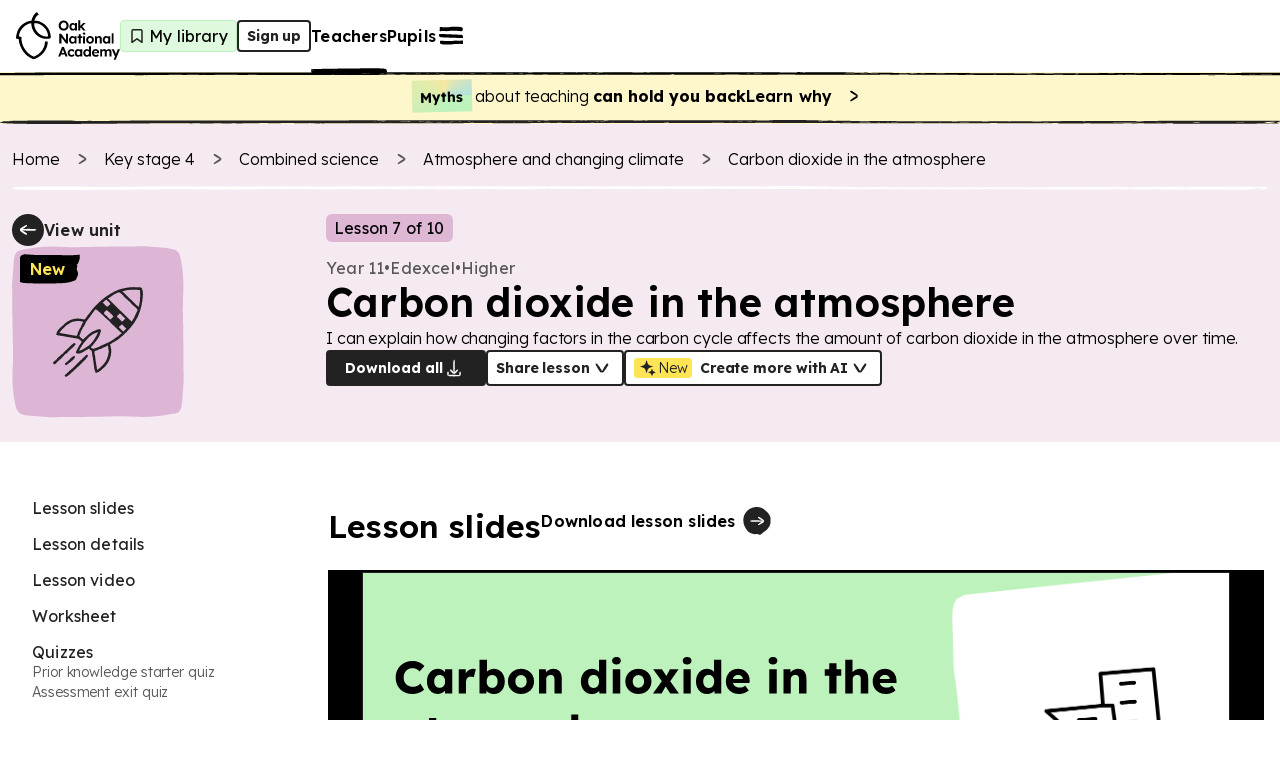

--- FILE ---
content_type: text/html; charset=utf-8
request_url: https://docs.google.com/presentation/d/19BoKNtvNeO5lnd-yEzh8YPekKkCpMzin_Dp-UbodIkI/embed?start=false&amp;loop=false&amp
body_size: 103170
content:
<!DOCTYPE html><html data-cast-api-enabled="true" lang="en"><head><script nonce="IVseY3kxuyAkgEk4c1h63w">window['ppConfig'] = {productName: '26981ed0d57bbad37e728ff58134270c', deleteIsEnforced:  false , sealIsEnforced:  false , heartbeatRate:  0.5 , periodicReportingRateMillis:  60000.0 , disableAllReporting:  false };(function(){'use strict';function k(a){var b=0;return function(){return b<a.length?{done:!1,value:a[b++]}:{done:!0}}}function l(a){var b=typeof Symbol!="undefined"&&Symbol.iterator&&a[Symbol.iterator];if(b)return b.call(a);if(typeof a.length=="number")return{next:k(a)};throw Error(String(a)+" is not an iterable or ArrayLike");}var m=typeof Object.defineProperties=="function"?Object.defineProperty:function(a,b,c){if(a==Array.prototype||a==Object.prototype)return a;a[b]=c.value;return a};
function n(a){a=["object"==typeof globalThis&&globalThis,a,"object"==typeof window&&window,"object"==typeof self&&self,"object"==typeof global&&global];for(var b=0;b<a.length;++b){var c=a[b];if(c&&c.Math==Math)return c}throw Error("Cannot find global object");}var p=n(this);function q(a,b){if(b)a:{var c=p;a=a.split(".");for(var d=0;d<a.length-1;d++){var e=a[d];if(!(e in c))break a;c=c[e]}a=a[a.length-1];d=c[a];b=b(d);b!=d&&b!=null&&m(c,a,{configurable:!0,writable:!0,value:b})}}
q("Object.is",function(a){return a?a:function(b,c){return b===c?b!==0||1/b===1/c:b!==b&&c!==c}});q("Array.prototype.includes",function(a){return a?a:function(b,c){var d=this;d instanceof String&&(d=String(d));var e=d.length;c=c||0;for(c<0&&(c=Math.max(c+e,0));c<e;c++){var f=d[c];if(f===b||Object.is(f,b))return!0}return!1}});
q("String.prototype.includes",function(a){return a?a:function(b,c){if(this==null)throw new TypeError("The 'this' value for String.prototype.includes must not be null or undefined");if(b instanceof RegExp)throw new TypeError("First argument to String.prototype.includes must not be a regular expression");return this.indexOf(b,c||0)!==-1}});function r(a,b,c){a("https://csp.withgoogle.com/csp/proto/"+encodeURIComponent(b),JSON.stringify(c))}function t(){var a;if((a=window.ppConfig)==null?0:a.disableAllReporting)return function(){};var b,c,d,e;return(e=(b=window)==null?void 0:(c=b.navigator)==null?void 0:(d=c.sendBeacon)==null?void 0:d.bind(navigator))!=null?e:u}function u(a,b){var c=new XMLHttpRequest;c.open("POST",a);c.send(b)}
function v(){var a=(w=Object.prototype)==null?void 0:w.__lookupGetter__("__proto__"),b=x,c=y;return function(){var d=a.call(this),e,f,g,h;r(c,b,{type:"ACCESS_GET",origin:(f=window.location.origin)!=null?f:"unknown",report:{className:(g=d==null?void 0:(e=d.constructor)==null?void 0:e.name)!=null?g:"unknown",stackTrace:(h=Error().stack)!=null?h:"unknown"}});return d}}
function z(){var a=(A=Object.prototype)==null?void 0:A.__lookupSetter__("__proto__"),b=x,c=y;return function(d){d=a.call(this,d);var e,f,g,h;r(c,b,{type:"ACCESS_SET",origin:(f=window.location.origin)!=null?f:"unknown",report:{className:(g=d==null?void 0:(e=d.constructor)==null?void 0:e.name)!=null?g:"unknown",stackTrace:(h=Error().stack)!=null?h:"unknown"}});return d}}function B(a,b){C(a.productName,b);setInterval(function(){C(a.productName,b)},a.periodicReportingRateMillis)}
var D="constructor __defineGetter__ __defineSetter__ hasOwnProperty __lookupGetter__ __lookupSetter__ isPrototypeOf propertyIsEnumerable toString valueOf __proto__ toLocaleString x_ngfn_x".split(" "),E=D.concat,F=navigator.userAgent.match(/Firefox\/([0-9]+)\./),G=(!F||F.length<2?0:Number(F[1])<75)?["toSource"]:[],H;if(G instanceof Array)H=G;else{for(var I=l(G),J,K=[];!(J=I.next()).done;)K.push(J.value);H=K}var L=E.call(D,H),M=[];
function C(a,b){for(var c=[],d=l(Object.getOwnPropertyNames(Object.prototype)),e=d.next();!e.done;e=d.next())e=e.value,L.includes(e)||M.includes(e)||c.push(e);e=Object.prototype;d=[];for(var f=0;f<c.length;f++){var g=c[f];d[f]={name:g,descriptor:Object.getOwnPropertyDescriptor(Object.prototype,g),type:typeof e[g]}}if(d.length!==0){c=l(d);for(e=c.next();!e.done;e=c.next())M.push(e.value.name);var h;r(b,a,{type:"SEAL",origin:(h=window.location.origin)!=null?h:"unknown",report:{blockers:d}})}};var N=Math.random(),O=t(),P=window.ppConfig;P&&(P.disableAllReporting||P.deleteIsEnforced&&P.sealIsEnforced||N<P.heartbeatRate&&r(O,P.productName,{origin:window.location.origin,type:"HEARTBEAT"}));var y=t(),Q=window.ppConfig;if(Q)if(Q.deleteIsEnforced)delete Object.prototype.__proto__;else if(!Q.disableAllReporting){var x=Q.productName;try{var w,A;Object.defineProperty(Object.prototype,"__proto__",{enumerable:!1,get:v(),set:z()})}catch(a){}}
(function(){var a=t(),b=window.ppConfig;b&&(b.sealIsEnforced?Object.seal(Object.prototype):b.disableAllReporting||(document.readyState!=="loading"?B(b,a):document.addEventListener("DOMContentLoaded",function(){B(b,a)})))})();}).call(this);
</script><script nonce="IVseY3kxuyAkgEk4c1h63w">var DOCS_timing={}; DOCS_timing['pls']=new Date().getTime();</script><meta property="og:title" content="LESS-QONFT-C8401 - Carbon dioxide in the atmosphere - Worksheet"><meta property="og:type" content="article"><meta property="og:site_name" content="Google Docs"><meta property="og:url" content="https://docs.google.com/presentation/d/19BoKNtvNeO5lnd-yEzh8YPekKkCpMzin_Dp-UbodIkI/embed?start=false&amp;amp;loop=false&amp;amp&amp;usp=embed_facebook"><meta property="og:image" content="https://lh7-eu.googleusercontent.com/docs/AHkbwyKvazWw8PVLgO7Px7jpdvGW7RCpaSeLRKUtDLS72e3MAyGA8IRc8pQviEw34xSFj4NZRiBz7iwz0YHfabJFt16gSVRoCgahFH5TQU-fnbiezzRjTRo=w1200-h630-p"><meta property="og:image:width" content="1200"><meta property="og:image:height" content="630"><meta property="og:description" content="Carbon dioxide in the atmosphere Task A: The carbon cycle 1 Describe what is happening at each stage of the carbon cycle. 1 2 3 4 5 6 7 9 8 8"><meta name="google" content="notranslate"><meta name="viewport" content="target-densitydpi=device-dpi,user-scalable=1,minimum-scale=1,maximum-scale=2.5,initial-scale=1"><meta http-equiv="X-UA-Compatible" content="IE=edge;"><meta name="fragment" content="!"><meta name="referrer" content="strict-origin-when-cross-origin"><title>LESS-QONFT-C8401 - Carbon dioxide in the atmosphere - Worksheet - Google Slides</title><link rel="shortcut icon" href="https://ssl.gstatic.com/docs/presentations/images/favicon-2023q4.ico"><link rel="chrome-webstore-item" href="https://chrome.google.com/webstore/detail/ghbmnnjooekpmoecnnnilnnbdlolhkhi"><link rel="chrome-webstore-item" href="https://chrome.google.com/webstore/detail/apdfllckaahabafndbhieahigkjlhalf"><link rel="manifest" href="/presentation/manifest.json" crossorigin="use-credentials"/><script src="chrome-extension://ghbmnnjooekpmoecnnnilnnbdlolhkhi/page_embed_script.js" nonce="IVseY3kxuyAkgEk4c1h63w"></script><script data-id="_gd" nonce="IVseY3kxuyAkgEk4c1h63w">window.WIZ_global_data = {"K1cgmc":"%.@.[null,null,null,[1,1,[1768502996,597822000],4],null,0]]","TSDtV":"%.@.[[null,[[45736426,null,null,0.5,null,null,\"AtjTse\"],[45681910,null,false,null,null,null,\"OKXfNb\"],[45702908,0,null,null,null,null,\"YUmR1e\"],[45662509,null,false,null,null,null,\"fLCtnf\"],[45734741,null,true,null,null,null,\"gWu1Ue\"],[45721865,null,false,null,null,null,\"AoiE5c\"],[45736423,null,false,null,null,null,\"KdGYpb\"],[45713329,null,true,null,null,null,\"TzH3fe\"],[45657263,null,false,null,null,null,\"ByEExb\"],[45744490,null,false,null,null,null,\"luHWB\"],[45699018,null,null,null,\"hoiy8M2zL0suK1NZr2K0T7URFV3w\",null,\"evsAs\"],[45678214,null,null,null,\"qYGgY5L4A0suK1NZr2K0QusvQmcX\",null,\"VL579e\"],[45677726,null,false,null,null,null,\"C5oZKe\"],[45727616,null,false,null,null,null,\"qNQRAf\"],[45727273,null,false,null,null,null,\"dMkROb\"],[45644642,null,null,null,\"X-WS exp!\",null,\"rsrxGc\"],[45748088,null,false,null,null,null,\"KLuwTc\"],[45744236,null,false,null,null,null,\"Rnque\"],[45747674,null,false,null,null,null,\"uwvdNc\"],[45676183,null,false,null,null,null,\"EpABPb\"],[45696305,null,false,null,null,null,\"Uujhbc\"],[45699426,null,true,null,null,null,\"qWUOSd\"],[45632557,null,false,null,null,null,\"ctvKkf\"],[45679175,null,false,null,null,null,\"OETeme\"],[45747909,null,false,null,null,null,\"uTkAWb\"],[45730266,null,true,null,null,null,\"VughG\"],[45677009,null,false,null,null,null,\"JkUdKe\"],[45678187,null,false,null,null,null,\"OrvCpd\"],[45672203,null,true,null,null,null,\"jDBBvd\"],[45643359,null,false,null,null,null,\"GcxuKe\"],[45672066,null,true,null,null,null,\"E1A5lb\"],[45751947,null,false,null,null,null,\"sT6Vl\"],[45725181,null,null,null,\"Ge5kDSw2j0suK1NZr2K0WTQKW9Am\",null,\"QOhO3d\"],[45670693,null,false,null,null,null,\"V7Wemb\"],[45691859,null,false,null,null,null,\"p9TOQ\"],[45730498,null,false,null,null,null,\"ZycXJf\"],[45717711,null,false,null,null,null,\"lhxHkd\"],[45674760,null,null,null,\"Q2udpf42g0suK1NZr2K0SS4sTYE7\",null,\"E55iCf\"],[45682886,null,true,null,null,null,\"y48mic\"],[45724955,null,false,null,null,null,\"Lhvui\"],[45712967,null,false,null,null,null,\"rZW8ld\"],[45673686,null,false,null,null,null,\"TVdkuc\"],[45722218,null,true,null,null,null,\"uuv18c\"],[45673687,null,false,null,null,null,\"OQKgkd\"],[45681145,null,true,null,null,null,\"hV6kcd\"],[45743516,null,false,null,null,null,\"C3mEk\"],[45678265,null,false,null,null,null,\"P7qpdc\"],[45724030,null,false,null,null,null,\"V0bNGd\"],[45725105,null,true,null,null,null,\"VQN2ac\"],[45672211,null,false,null,null,null,\"Wgtd8c\"],[45693258,null,null,null,null,null,\"BrCRse\",[\"[[\\\"en\\\",\\\"en-US\\\",\\\"en-GB\\\",\\\"en-CA\\\",\\\"en-AU\\\",\\\"en-IN\\\",\\\"en-IE\\\",\\\"en-NZ\\\",\\\"en-ZA\\\"]]\"]],[45729447,null,false,null,null,null,\"hjIR6e\"],[45752217,null,false,null,null,null,\"N9LDI\"],[45686665,null,true,null,null,null,\"xGJelc\"],[45713947,null,false,null,null,null,\"Tk0Ile\"],[45668197,null,true,null,null,null,\"pReYPb\"],[45723911,null,false,null,null,null,\"e77Z7d\"],[45674975,null,false,null,null,null,\"sBUhfc\"],[45706188,null,true,null,null,null,\"OF1zrd\"],[45706819,null,false,null,null,null,\"aPAx2b\"],[45742777,null,false,null,null,null,\"PPsZu\"],[45714946,null,true,null,null,null,\"ZYrane\"],[45664242,null,false,null,null,null,\"o4hKqd\"],[45678908,null,true,null,null,null,\"V6Qvvf\"],[45751437,null,false,null,null,null,\"HgnE6e\"],[45700150,null,false,null,null,null,\"RLRykc\"],[45678679,null,false,null,null,null,\"HbebVe\"],[45715074,null,false,null,null,null,\"xxxPgb\"],[45700770,null,false,null,null,null,\"Mk7a4d\"],[45681147,null,true,null,null,null,\"pgDArb\"],[45734892,null,true,null,null,null,\"oe7xAe\"],[45677445,null,true,null,null,null,\"rPYk8\"],[45658949,null,false,null,null,null,\"NfShlf\"],[45722047,null,null,null,null,null,\"D6k5oe\",[\"[[\\\"af\\\",\\\"am\\\",\\\"ar\\\",\\\"ar-EG\\\",\\\"ar-001\\\",\\\"az\\\",\\\"be\\\",\\\"bg\\\",\\\"bn\\\",\\\"ca\\\",\\\"ceb\\\",\\\"cs\\\",\\\"da\\\",\\\"de\\\",\\\"el\\\",\\\"en\\\",\\\"es\\\",\\\"es-419\\\",\\\"es-ES\\\",\\\"es-MX\\\",\\\"es-US\\\",\\\"et\\\",\\\"eu\\\",\\\"fa\\\",\\\"fi\\\",\\\"fil\\\",\\\"fr\\\",\\\"fr-FR\\\",\\\"fr-CA\\\",\\\"gl\\\",\\\"gu\\\",\\\"hi\\\",\\\"hr\\\",\\\"ht\\\",\\\"hu\\\",\\\"hy\\\",\\\"id\\\",\\\"is\\\",\\\"it\\\",\\\"iw\\\",\\\"ja\\\",\\\"jv\\\",\\\"ka\\\",\\\"kn\\\",\\\"ko\\\",\\\"kok\\\",\\\"la\\\",\\\"lt\\\",\\\"lv\\\",\\\"mai\\\",\\\"mk\\\",\\\"ml\\\",\\\"mr\\\",\\\"ms\\\",\\\"my\\\",\\\"ne\\\",\\\"nl\\\",\\\"no\\\",\\\"nb-NO\\\",\\\"nn-NO\\\",\\\"or\\\",\\\"pa\\\",\\\"pl\\\",\\\"ps\\\",\\\"pt\\\",\\\"pt-BR\\\",\\\"pt-PT\\\",\\\"ro\\\",\\\"ru\\\",\\\"sd\\\",\\\"si\\\",\\\"sk\\\",\\\"sl\\\",\\\"sq\\\",\\\"sr\\\",\\\"sv\\\",\\\"sw\\\",\\\"ta\\\",\\\"te\\\",\\\"th\\\",\\\"tr\\\",\\\"uk\\\",\\\"ur\\\",\\\"vi\\\",\\\"zh\\\",\\\"zh-Hans-CN\\\",\\\"zh-Hant-TW\\\",\\\"zh-CN\\\",\\\"zh-TW\\\",\\\"zh-Hans\\\",\\\"zh-Hant\\\",\\\"nl-NL\\\"]]\"]],[45740615,null,true,null,null,null,\"Vd9XHb\"],[45748403,null,false,null,null,null,\"XYCTRc\"],[45699702,null,false,null,null,null,\"Xo3sI\"],[45703462,null,false,null,null,null,\"fTmqve\"],[45749214,null,null,null,\"\",null,\"HkDBBd\"],[45671064,null,true,null,null,null,\"ssTnEb\"],[45710394,null,false,null,null,null,\"ZsDmSd\"],[45729467,null,false,null,null,null,\"kKLGLb\"],[45677526,null,null,null,\"hZeGRZs5p0suK1NZr2K0V3syYPHo\",null,\"KtCfwd\"],[45730717,null,false,null,null,null,\"S1daOd\"],[45714192,null,false,null,null,null,\"ksK2Oe\"],[45721408,null,false,null,null,null,\"smbAqe\"],[45724259,null,false,null,null,null,\"Sjqsdf\"],[45748452,null,false,null,null,null,\"oAMlce\"],[45672206,null,false,null,null,null,\"qxTK9b\"],[45709238,null,true,null,null,null,\"jQTN0e\"],[45729422,null,true,null,null,null,\"OOSdib\"],[45723416,null,true,null,null,null,\"DgQqmc\"],[45739155,null,false,null,null,null,\"Ljfylf\"],[45672527,null,true,null,null,null,\"LIKBre\"],[45728555,null,null,null,\"\",null,\"ptUmFe\"],[45654291,null,false,null,null,null,\"rhP5uf\"],[45725182,null,null,null,\"N7WcPjZPR0suK1NZr2K0TGZuB5Ce\",null,\"McLXzc\"],[45653421,null,true,null,null,null,\"K2C7od\"],[45744297,null,false,null,null,null,\"HAj7Mb\"],[45644639,null,true,null,null,null,\"GoJCRc\"],[45733644,null,false,null,null,null,\"oQBHZb\"],[45744234,null,false,null,null,null,\"LtNgOd\"],[45672202,null,false,null,null,null,\"CyvTSb\"],[45726382,null,false,null,null,null,\"QUY3\"],[45744918,null,false,null,null,null,\"f9HMbb\"],[45724458,null,false,null,null,null,\"MRpQbd\"],[45621619,null,false,null,null,null,\"PfkIr\"],[45735186,null,false,null,null,null,\"SIvvz\"],[45749708,null,false,null,null,null,\"ktRboc\"],[45672213,null,false,null,null,null,\"BfWTle\"],[45739470,null,false,null,null,null,\"BhIm9d\"],[45724460,null,null,0.5,null,null,\"U6t0Ob\"],[45748160,null,false,null,null,null,\"SX7P2b\"],[45730792,null,false,null,null,null,\"m0Fg3c\"],[45730506,null,false,null,null,null,\"qhuWUc\"],[45752216,null,false,null,null,null,\"EJg6N\"],[45651271,null,true,null,null,null,\"t0YfHf\"],[45690176,null,false,null,null,null,\"qF6xVc\"],[45686663,null,true,null,null,null,\"KGh4Cc\"],[45725770,null,false,null,null,null,\"yRc2q\"],[45697234,null,false,null,null,null,\"cUoIXb\"],[45708298,null,false,null,null,null,\"T4IN0c\"],[45748868,null,false,null,null,null,\"HraNse\"],[45746067,null,false,null,null,null,\"wK00sd\"],[45743079,null,false,null,null,null,\"MxRd3e\"],[45751187,null,false,null,null,null,\"OuEQae\"],[45718842,null,false,null,null,null,\"Ywwwdb\"],[45696619,null,false,null,null,null,\"U7gqEe\"],[45723113,null,true,null,null,null,\"Mv7Xhb\"],[45752852,null,false,null,null,null,\"Pdqiud\"],[45752686,null,false,null,null,null,\"mi0YMb\"],[45729830,null,false,null,null,null,\"DCV6If\"],[45712870,null,false,null,null,null,\"J04FPb\"],[45674978,null,false,null,null,null,\"x4QBkb\"],[45703610,null,false,null,null,null,\"UtcGCc\"],[45658679,null,false,null,null,null,\"qdTkee\"],[45720792,null,false,null,null,null,\"NFUw0c\"],[45724459,null,null,null,\"rHrAD6ykh0suK1NZr2K0TB6fPtWB\",null,\"CE91jd\"],[45725154,null,false,null,null,null,\"WbzTGf\"],[45718464,null,true,null,null,null,\"MmyjKe\"],[45723242,null,false,null,null,null,\"AlsMOc\"],[45641838,null,false,null,null,null,\"fLPxhf\"],[45750741,null,false,null,null,null,\"CUcuI\"],[45723283,null,false,null,null,null,\"SoWiLc\"],[45723104,null,false,null,null,null,\"EkiEee\"],[45747769,null,false,null,null,null,\"pkwVub\"],[45736498,null,false,null,null,null,\"PM9ORe\"],[45742776,null,false,null,null,null,\"wyKum\"],[45725720,null,false,null,null,null,\"ZBeYxd\"],[45737532,null,false,null,null,null,\"JmYEv\"],[45751442,null,false,null,null,null,\"f4YkJ\"],[45686662,null,true,null,null,null,\"go03Eb\"],[45746367,null,false,null,null,null,\"GFsSZ\"],[45681850,null,false,null,null,null,\"GRRvkf\"],[45660690,null,true,null,null,null,\"ovKHsb\"],[45677461,null,null,null,null,null,\"qb66hd\",[\"[]\"]],[45746380,null,false,null,null,null,\"fkqxGb\"],[45691858,null,false,null,null,null,\"rWzu0d\"],[45728726,null,false,null,null,null,\"yMFQX\"],[45746750,null,false,null,null,null,\"CRyfMe\"],[45725110,null,true,null,null,null,\"ElheSd\"],[45751415,null,false,null,null,null,\"fJBcbd\"],[45679439,null,false,null,null,null,\"DNzQwe\"],[45699017,null,null,null,\"rffTE8sLk0suK1NZr2K0RtLUVxzE\",null,\"tWGWgc\"],[45728785,null,false,null,null,null,\"UPAJB\"],[45734018,null,false,null,null,null,\"fuHEie\"],[45660287,null,false,null,null,null,\"nIuPDe\"],[45686664,null,true,null,null,null,\"P0fSX\"],[45676780,null,false,null,null,null,\"GSMsUe\"],[45692064,null,false,null,null,null,\"wZ64Sb\"],[45711477,null,false,null,null,null,\"Rnlerd\"],[45674758,null,false,null,null,null,\"ZHtfUc\"],[45691751,null,false,null,null,null,\"Z2npkc\"],[45676996,null,false,null,null,null,\"KFVYtf\"],[45672205,null,true,null,null,null,\"E7dKkc\"],[45699204,null,false,null,null,null,\"XWRwod\"],[45752655,null,false,null,null,null,\"NsOFEe\"],[45729696,null,null,1,null,null,\"UeMd4b\"],[45730222,null,null,30000,null,null,\"qnlClb\"],[45726544,null,true,null,null,null,\"hWjH1c\"],[45736179,null,false,null,null,null,\"LIe8ub\"],[45727546,null,true,null,null,null,\"wT569b\"],[45729690,null,false,null,null,null,\"AQMuhd\"],[45644640,42,null,null,null,null,\"xbuGR\"],[45673227,null,false,null,null,null,\"bRuCz\"],[45687747,null,true,null,null,null,\"n1Nom\"],[45717234,null,false,null,null,null,\"ciRkJd\"],[45747553,null,false,null,null,null,\"NIUGN\"],[45747000,null,false,null,null,null,\"gxagfb\"],[45677729,null,false,null,null,null,\"wzZQPd\"],[45708977,null,false,null,null,null,\"AxurIf\"],[45752218,null,false,null,null,null,\"Gktqke\"],[45715626,null,false,null,null,null,\"ERq70c\"],[45735097,null,false,null,null,null,\"ZYDWGf\"],[45742079,null,false,null,null,null,\"awHj9\"],[45676754,null,false,null,null,null,\"YwbU8\"],[45678215,null,null,null,\"6PSdkFYUx0suK1NZr2K0SmPPgaGe\",null,\"JR8rtc\"],[45726852,null,false,null,null,null,\"qgjRgd\"],[45700504,null,false,null,null,null,\"u6ksOd\"],[45678217,null,null,0.01,null,null,\"RL6SLc\"],[45672085,null,true,null,null,null,\"FJbUAf\"],[45742759,null,false,null,null,null,\"hc5Fic\"],[45648275,null,true,null,null,null,\"X5yyz\"],[45750887,null,false,null,null,null,\"WTvwUd\"],[45703717,null,false,null,null,null,\"ZfxSFe\"],[45740164,10,null,null,null,null,\"WjLXHb\"],[45737769,null,false,null,null,null,\"C4gACf\"],[45684108,null,false,null,null,null,\"IHwhDb\"],[45674285,null,false,null,null,null,\"zRoGXc\"],[45679713,null,false,null,null,null,\"EEZ1dd\"],[45746176,null,false,null,null,null,\"atfOHe\"],[45729695,null,false,null,null,null,\"tYEdHb\"],[45750646,null,false,null,null,null,\"ZsLlE\"],[45674761,null,null,0.5,null,null,\"GpQcOb\"],[45736482,null,false,null,null,null,\"DAnsv\"],[45684730,null,true,null,null,null,\"aW7Ggd\"],[45677444,null,true,null,null,null,\"WYEV9b\"],[45747879,null,false,null,null,null,\"kZsK5\"],[45661802,null,false,null,null,null,\"I09lfd\"],[45709342,null,false,null,null,null,\"Ab7Nmd\"],[45746685,null,false,null,null,null,\"Q3KBSd\"],[45737207,null,false,null,null,null,\"Kw5UUd\"],[45639541,null,false,null,null,null,\"LHinid\"],[45736727,null,false,null,null,null,\"JJHfwf\"],[45748983,null,false,null,null,null,\"s0d1Kd\"],[45664306,null,true,null,null,null,\"W2ro8e\"],[45752219,null,false,null,null,null,\"QIG0Je\"],[45736425,null,null,null,\"Z7vabQzZ0Bn3gbW4AcZC0TfvmSab\",null,\"fFl01\"],[45719766,null,false,null,null,null,\"A3eSQd\"],[45681027,null,false,null,null,null,\"rqh9Yb\"],[45696085,null,false,null,null,null,\"g3Gc7d\"],[45707719,null,false,null,null,null,\"GtbvFd\"],[45731897,null,false,null,null,null,\"NK5elf\"],[45745030,null,false,null,null,null,\"HKORbd\"],[45682655,null,false,null,null,null,\"riQMFe\"],[45683718,null,true,null,null,null,\"zQUS6d\"],[45751476,null,false,null,null,null,\"gwKlXb\"],[45737396,null,false,null,null,null,\"KJRJ6d\"],[45746766,null,false,null,null,null,\"a6khDf\"],[45657471,null,null,null,null,null,\"kMR5pc\",[\"[[\\\"es\\\",\\\"pt\\\",\\\"ja\\\",\\\"ko\\\",\\\"fr\\\",\\\"it\\\",\\\"de\\\",\\\"zh-CN\\\",\\\"nl\\\",\\\"tr\\\",\\\"cs\\\",\\\"sv\\\",\\\"da\\\",\\\"no\\\",\\\"pl\\\",\\\"vi\\\",\\\"th\\\",\\\"fi\\\",\\\"uk\\\",\\\"ru\\\",\\\"hu\\\",\\\"ro\\\",\\\"ms\\\",\\\"el\\\",\\\"ca\\\",\\\"ar\\\",\\\"iw\\\",\\\"he\\\",\\\"id\\\",\\\"in\\\",\\\"zh-TW\\\"]]\"]],[45686667,null,true,null,null,null,\"ek81nf\"],[45715728,null,true,null,null,null,\"BENIvd\"],[45658731,null,false,null,null,null,\"zMe6ub\"],[45658716,null,false,null,null,null,\"Fa3cob\"],[45685754,null,true,null,null,null,\"OyPt5\"],[45661086,null,false,null,null,null,\"wfVdS\"],[45742887,null,false,null,null,null,\"bzXlub\"],[45666088,null,false,null,null,null,\"MgfT5\"],[45735477,null,false,null,null,null,\"qK0Vqb\"],[45729970,null,false,null,null,null,\"V517pe\"],[45677456,null,false,null,null,null,\"pyUPD\"],[45658644,null,false,null,null,null,\"ZdwoD\"],[45696263,null,null,null,null,null,\"W12Bse\",[\"[]\"]],[45653615,null,null,null,null,null,\"lwF00d\",[\"[[\\\"es\\\",\\\"pt\\\",\\\"ja\\\",\\\"ko\\\",\\\"fr\\\",\\\"it\\\",\\\"de\\\",\\\"zh\\\",\\\"nl\\\",\\\"iw\\\",\\\"he\\\",\\\"tr\\\",\\\"cs\\\",\\\"sv\\\",\\\"da\\\",\\\"no\\\",\\\"pl\\\",\\\"vi\\\",\\\"th\\\",\\\"fi\\\",\\\"uk\\\",\\\"ar\\\",\\\"ru\\\",\\\"hu\\\",\\\"ro\\\",\\\"ms\\\",\\\"el\\\",\\\"ca\\\",\\\"id\\\",\\\"in\\\"]]\"]],[45747953,null,false,null,null,null,\"teCRCb\"],[45658291,null,true,null,null,null,\"OSuRGd\"],[45689771,null,false,null,null,null,\"dkdoVc\"],[45716368,null,false,null,null,null,\"Rd9FMb\"],[45747421,null,false,null,null,null,\"Hiocre\"],[45735651,null,false,null,null,null,\"QEOLhc\"],[45743085,null,false,null,null,null,\"Ph5VH\"],[45681790,null,false,null,null,null,\"uPCxtc\"],[45647060,null,true,null,null,null,\"uYjPWb\"],[45720439,null,false,null,null,null,\"UFhFZb\"],[45736698,null,false,null,null,null,\"nhgo9c\"],[45686666,null,true,null,null,null,\"dZ9mjb\"],[45644641,null,null,3.14159,null,null,\"FX1FL\"],[45701738,null,false,null,null,null,\"uVkjIb\"],[45747887,null,false,null,null,null,\"BvfvHb\"],[45682377,30,null,null,null,null,\"vUjpse\"],[45694562,null,false,null,null,null,\"D50qNc\"],[45696552,null,false,null,null,null,\"f1ZShc\"],[45743081,null,false,null,null,null,\"NcmhSc\"],[45674759,null,null,null,\"nHWnsqMqi0suK1NZr2K0QMJZfKqX\",null,\"xH7haf\"],[45654169,null,false,null,null,null,\"HCu2yf\"]],\"[base64]\"]]]","nQyAE":{}};</script><script nonce="IVseY3kxuyAkgEk4c1h63w">_docs_flag_initialData={"docs-ails":"docs_cold","docs-fwds":"docs_nf","docs-crs":"docs_crs_nlo","docs-fl":2,"docs-hpr":0,"docs-orl":9,"docs-rls":4,"docs-shdn":104,"docs-eivt":0,"info_params":{"includes_info_params":1},"docs-epfdfjes":1,"docs-esaf":0,"docs-ecdh":1,"docs-eawbwm":1,"docs-eavlbm":1,"docs-ecbwm":1,"docs-ecucbwm":1,"docs-edlmbm":1,"docs-eafwbwm":1,"docs-eabpcmewm":0,"docs-eabtzmewm":0,"docs-eabtsmewm":0,"docs-eaicewm":0,"docs-easdewm":0,"docs-eassewm":0,"docs-eaebewm":0,"docs-eafcmcewm":0,"docs-eavssewm":0,"docs-ebodewm":0,"docs-ebrfdewm":0,"docs-ebasdewm":0,"docs-ebpsewm":0,"docs-ncbwm":1,"docs-ecnbewm":0,"docs-ecedcdewm":0,"docs-ecsewm":0,"docs-ectdcdewm":0,"docs-ectscdewm":0,"docs-eclrbewm":0,"docs-eclsecewm":0,"docs-ecssewm":0,"docs-ectwm":0,"docs-ecgdewm":0,"docs-edsewm":0,"docs-edsnmewm":0,"docs-edswm":1,"docs-ewcfer":1,"docs-edibewm":0,"docs-edeibewm":0,"docs-eegdewm":0,"docs-ewubum":0,"docs-ewcm":1,"docs-ewmsm":0,"docs-eewsm":1,"docs-efcmewm":0,"docs-efrdwm":0,"docs-efasewm":0,"docs-eftsewm":0,"docs-eftbewm":0,"docs-efosewm":0,"docs-egasewm":0,"docs-eipdewm":0,"docs-elicewm":0,"docs-elmwbewm":0,"docs-elfcbewm":0,"docs-empwm":0,"docs-emaswm":1,"docs-emswm":1,"docs-emdewm":0,"docs-emadwm":0,"docs-enswb":1,"docs-ensdewm":0,"docs-eobswm":1,"docs-eodcewm":0,"docs-epsdewm":0,"docs-epftewm":0,"docs-eppbewm":0,"docs-epticewm":0,"docs-epacewm":0,"docs-epbtewm":0,"docs-eppvdewm":0,"docs-eppmewm":0,"docs-epsc":0,"docs-epdwm":1,"docs-epecewm":0,"docs-eptsewm":0,"docs-eqsewm":0,"docs-erssewm":0,"docs-ertdewm":0,"docs-erhswm":1,"docs-esacewm":0,"docs-essr":1,"docs-essewm":0,"docs-esswm":0,"docs-esndewm":0,"docs-esdwm":0,"docs-esosewm":0,"docs-esssewm":0,"docs-ettpdewm":0,"docs-ettrsewm":0,"docs-etsewm":0,"docs-etibewm":0,"docs-etesewm":0,"docs-etcsewm":0,"docs-ethsewm":0,"docs-evgcewm":0,"docs-evosewm":0,"docs-evssewm":0,"docs-ewbm":1,"docs-efhebwm":1,"docs-erbwm":1,"docs-eucrdwm":0,"docs-mm":10,"docos-edpc":0,"docos-dphl":10000,"docos-drpdhl":10000,"docos-rppl":500,"docos-dpsl":9900,"docos-drpdsl":9900,"docs-cpr":1,"docs-ededsi":0,"docos-edutfr":0,"docos-ehs":0,"docos-edim":0,"docs-eicwdubl":1,"docs-hmg":1,"uls":"","docs-idu":0,"customer_type":"ND","scotty_upload_url":"/upload/presentation/resumable","docs-edcfmb":0,"docs-erlbwfa":0,"docs-net-udmi":500000,"docs-net-udpt":40000,"docs-net-udur":"/upload/blob/presentation","docs-net-usud":1,"docs-enable_feedback_svg":1,"docs-fpid":713634,"docs-fbid":"ExternalUserData","docs-obsImUrl":"https://ssl.gstatic.com/docs/common/netcheck.gif","docs-lsltms":20000,"lssv":7,"docs-offline-oebp":"/offline/eventbusworker.js","docs-offline-nnodi":100,"docs-localstore-iort":10000,"docs-offline-dck":"AIzaSyDrRZPb_oNAJLpNm167axWK5i85cuYG_HQ","docs-offline-mobile-mms":15000000,"docs-ewtaoe":1,"docs-offline-hsu":"docs.google.com/slides","dffm":["Calibri","Cambria","Syncopate","Lobster","Corsiva","Coming Soon","Shadows Into Light","Indie Flower","Tahoma","Crafty Girls","Proxima Nova","Roboto Condensed","Average","Lato","Source Code Pro","Old Standard TT","Alfa Slab One","Playfair Display","PT Sans Narrow","Muli","Montserrat","Roboto Slab","Raleway","Open Sans","Oswald","Amatic SC","Source Sans Pro","Roboto","Economica","Reenie Beenie","Stint Ultra Expanded","Alegreya","Merriweather"],"dffd":["Calibri","Cambria","Syncopate","Lobster","Corsiva","Coming Soon","Shadows Into Light","Indie Flower","Tahoma","Crafty Girls","Proxima Nova","Roboto Condensed","Average","Lato","Source Code Pro","Old Standard TT","Alfa Slab One","Playfair Display","PT Sans Narrow","Muli","Montserrat","Roboto Slab","Raleway","Open Sans","Oswald","Amatic SC","Source Sans Pro","Roboto","Economica","Reenie Beenie","Stint Ultra Expanded","Alegreya","Merriweather"],"docs-offline-toomem":0,"docs-irbfes":0,"docs-offline-ercidep":1,"docos-eos":1,"udurls":1,"docs-localstore-cide":1,"docs-localstore-dom":0,"docs-extension-id":"ghbmnnjooekpmoecnnnilnnbdlolhkhi","icso":0,"docs-clsvn":0,"docs-rlsvn":0,"docs-offline-desktop-mms":200000000,"docs-offline-uebie":1,"docs-emasl":0,"docs-sw-efcr":1,"docs-sw-ehnur":0,"docs-emcct":1,"docs-ertwsinoi":1,"docs-ssndl":1,"docs-sw-ecfr":0,"docs-cmbs":500,"docs-doie":0,"docs-doild":0,"docs-dooife":1,"docs-eaiturd":1,"docs-edlbsl":0,"docs-sw-eddf":0,"docs-efshwr":1,"docs-efcs":0,"docs-eiwot":0,"docs-eiec":1,"docs-eirdfi":0,"docs-eiwotdl":0,"docs-eiwotv2":1,"docs-eiwotv2dl":1,"docs-ecdrfs":0,"docs-eliv":0,"docs-offline-oepdp":0,"docs-offline-eoep":1,"docs-offline-eeooip":1,"docs-offline-eorlv":0,"docs-eosc":0,"docs-eoufm":0,"docs-esuhf":0,"docs-esiec":0,"docs-esrtitt":1,"docs-tlspe":1,"docs-offline-ewnldoc":1,"docs-flrwpdo":1,"docs-localstore-ilat":10000,"docs-intli":1,"docs-sw-nfhms":10,"docs-offline-ouil":[],"docs-sw-efcffc":1,"docs-sw-eesp0sr":1,"docs-sw-eessrr":0,"docs-sw-ecus":1,"docs-edclcf":1,"docs-sw-eddfpc":1,"docs-sw-edubnc":1747728000000,"docs-sw-eesp1sr":0,"docs-sw-eesp2sr":0,"docs-sw-eol":1,"docs-sw-epcc":1,"docs-sw-erdcbnc":1,"docs-sw-ernec":1,"docs-sw-esccda":0,"docs-sw-cache-prefix":"presentation","docs-text-ewf":1,"docs-wfsl":["ca","da","de","en","es","fi","fr","it","nl","no","pt","sv"],"docs-efrsde":1,"docs-efpsf":1,"docs-edfn":1,"docs-efpsp":1,"docs-eefp":1,"docs-dli":1,"docs-liap":"/naLogImpressions","ilcm":{"eui":"ADFN-csZvK-6nxfKWy23UTDXnQaFSBJTkOPUoRBSv8P153GZB6kd2WPN9u9Uz3P0iEwOUlTdE5gH","je":1,"sstu":1768669966325314,"si":"CMKsxYiJk5IDFR05oAAduiQu_Q","gsc":0,"ei":[5701641,5702723,5703839,5704387,5704621,5704883,5705891,5706270,5706999,5707047,5707204,5707695,5708365,5708578,5709201,5709209,5709476,5710189,5710692,5711550,5712635,5712909,5713195,5713554,5714310,5717890,5717907,5722201,5722784,5722800,5724199,5724215,5724419,5724435,5724880,5724896,5726679,5726695,5727241,5727257,5727986,5728002,5728949,5728965,5729076,5729092,5732345,5732367,5734616,5734632,5735236,5735252,5737784,5737800,5740170,5740186,5740325,5740341,5740798,5740814,5743771,5743787,5746708,5746724,5753665,5753681,5754812,5754828,5754882,5754898,5756679,5756695,5758481,5758497,5758620,5758636,5758658,5758674,5759262,5759278,5760151,5760167,5760311,5760327,5760434,5760450,5760454,5760470,5763257,5763273,5771705,5771721,5772928,5773224,5773240,5781870,5791381,5791397,5793315,5793331,5795813,5795829,5795893,5795909,5796517,5796533,5797237,5797253,5797416,5797432,13702623,48962791,48962806,48966174,48966182,49398601,49398609,49472141,49472149,49491657,49491665,49498913,49498921,49623581,49623589,49643648,49643656,49644075,49644083,49769397,49769405,49822861,49822869,49823044,49823052,49833582,49833590,49842835,49842843,49904479,49924686,49924694,49926213,49926221,49943199,49943207,49971893,49971901,49979638,49979646,50209847,50209855,50256528,50256536,50266182,50266190,50273488,50273496,50297196,50297204,50389170,50389178,50438825,50439180,50439188,50503839,50503847,50513054,50538804,50538812,50549495,50549503,50550091,50550099,50561483,50561491,50562867,50562878,50587062,50587070,50596443,50596454,50602221,50602229,70971176,70971184,71037314,71037322,71061269,71079778,71079786,71085341,71085349,71100929,71120948,71120956,71145420,71145431,71289961,71289969,71291125,71291133,71331418,71376216,71376224,71387361,71387372,71387909,71387917,71406937,71406945,71428994,71429010,71451162,71451170,71466147,71501463,71501471,71505640,71505648,71515729,71515737,71520410,71528517,71528525,71530243,71530251,71544694,71544702,71546305,71601136,71601152,71608400,71608408,71617001,71617009,71617022,71617030,71617158,71617166,71617221,71617229,71617591,71617599,71617611,71617619,71617701,71617709,71627283,71627291,71638663,71638671,71642163,71642171,71657920,71657928,71660013,71660021,71679420,71679428,71682543,71682551,71689880,71689888,71710180,71710188,71825423,71832939,71854870,71854878,71897847,71897855,71899441,71899452,71960520,71960528,71967533,94326739,94327551,94327559,94353388,94353396,94386999,94434437,94434445,94482243,94507884,94507892,94523128,94523136,94534325,94573799,94573807,94624885,94624893,94629857,94629865,94660815,94660823,94661822,94661830,94692358,94692366,94729196,94729204,94733497,94733505,94744876,94744884,94813598,94813609,94842003,94842019,94864613,94864621,94902310,94902318,94904049,94904057,94919012,94919020,95023115,95023123,95072697,95072705,95087026,95087034,95099753,95099761,95104440,95104451,95111965,95111973,95112813,95112821,95118501,95118509,95124967,95124978,95131113,95131121,95135973,95135981,95193760,95193771,95211312,95211328,95213892,95213900,95260693,95314742,95314750,95317602,95317610,99251783,99251791,99257787,99265986,99265994,99277083,99277091,99311199,99338503,99338514,99338880,99338888,99342818,99342826,99343318,99343326,99349052,99349060,99368752,99368760,99393699,99400182,99400190,99402291,99402299,99440833,99440841,99457486,99457494,99457627,99457635,99483839,99483855,99778422,99778427,100640010,101421160,101421176,101429804,101448281,101448286,101477936,101477944,101489603,101489608,101489833,101489838,101498558,101503156,101503164,101508295,101508303,101552429,101552445,101561532,101561540,101562526,101562534,101575635,101575640,101629886,101629894,101631311,101631319,101659314,101659322,101672689,101672694,101687037,101687045,101718523,101718531,101754142,101754150,101755284,101755289,101755475,101755480,101788243,101788251,101793859,101823223,101823231,101855319,101855327,101858274,101858279,101860587,101860595,101867843,101867851,101887474,101887482,101888971,101896255,101896415,101912135,101912143,101917225,101917233,101919538,101919546,101922719,101922727,101922940,101922948,101926890,101933531,101933539,101961990,101962058,102030682,102030690,102044238,102044246,102052025,102059521,102059529,102070756,102070764,102070830,102070838,102074027,102074035,102083146,102083154,102085326,102098261,102146627,102146635,102161285,102161293,102161427,102161435,102198362,102198370,102200385,102207314,102208192,102208200,102226424,102226432,102236086,102236094,102244549,102244557,102262309,102262317,102280768,102280776,102287464,102287472,102287984,102287992,102292116,102292124,102342876,102342884,102343440,102343448,102399881,102399889,102402639,102402647,102426400,102426408,102428686,102428694,102430721,102430729,102466240,102469760,102469768,102515065,102515070,102517352,102517357,102537344,102537352,102548601,102548609,102554663,102554668,102554978,102554983,102564165,102564181,102582726,102582734,102587713,102587721,102599895,102600454,102600470,102609483,102609488,102618748,102618756,102641341,102641346,102649716,102649721,102659827,102659835,102673295,102685358,102685363,102685903,102685908,102690720,102690728,102691133,102691138,102691314,102691319,102718370,102721064,102721069,102727987,102728003,102741246,102741254,102762375,102762383,102774349,102774357,102774667,102774675,102783489,102783497,102787503,102807690,102807698,102811803,102811811,102859106,102859114,102863307,102863312,102864223,102867895,102867903,102887056,102887064,102903115,102903131,102903720,102903728,102909737,102909742,102921533,102921541,102926019,102926027,102926643,102926651,102932427,102932435,102944202,102944207,102944320,102944325,102944490,102944568,102944573,102944719,102944724,102944863,102944868,102956665,102956673,102961199,102966213,102966221,102969802,102969810,102972609,102972617,102973340,102973348,102979010,102979015,102984112,102984120,102988285,102988290,102999649,102999654,103011459,103011467,103057517,103057533,103068836,103068844,103115240,103115256,103162944,103162952,103175970,103175978,103176319,103176327,103285886,103285894,103286193,103286201,103288366,103288374,103289051,103289056,103296014,103296022,103326347,103339816,103339824,103343870,103343878,103354396,103354404,103354772,103354780,103355433,103355441,103355623,103355631,104521382,104573999,104574007,104602313,104613761,104615615,104615623,104627929,104627935,104654366,104654374,104661207,104661215,104699484,104699492,104715846,104732703,104732711,104744078,104744086,104761641,104761649,104764204,104764212,104790701,104801386,104801394,104856686,104856702,104856706,104856722,104869064,104886257,104886262,104897885,104897890,104897967,104897972,104900991,104900996,104907851,104907859,104918104,104932680,104932691,104940317,104948302,104948318,104963342,104963350,104963649,104973652,104973668,104976717,104976725,104983189,104983197,105054114,105054120,105060719,105060727,105072294,105081977,105081985,105085089,105085097,105087208,105093291,105093296,105093313,105093318,105093358,105093363,105110463,105110468,105112674,105112679,105114539,105114547,105120043,105140225,105153153,105181014,105181022,105255718,105255726,105269743,105269751,105276203,105276208,105283867,105283875,105292896,105292904,105293686,105293694,105301992,105302000,105312466,105312471,105315464,105331795,105345084,105345089,105346245,105346253,105360378,105360386,105360982,105360990,105370570,105373924,105373932,105393751,105393759,105421151,105425128,105425136,105439211,105439219,105457287,105457292,105468792,115500477,115500493,115509942,115509950,115533932,115533937,115626298,115626306,115626379,115626387,115635395,115635400,115665072,115665077,115665241,115665246,115669438,115669446,115680656,115687367,115687372,115714916,115737878,115737886,115748208,115748213,115755284,115769619,115769627,115786252,115786260,115786432,115786437,115795487,115795492,115849188,115849193,115895833,115895841,115902348,115902353,115909921,115909929,115916250,115916255,115917398,115917406,115936424,115936432,115941436,115941441,115954366,115954371,115990651,115990659,115996381,115996389,116059225,116059233,116086233,116091118,116095114,116095122,116100603,116150625,116150633,116179584,116179592,116195097,116195102,116203303,116203308,116221434,116221442,116222264,116222269,116236312,116236317,116276401,116276409,116307752,116359820,116361234,116371608,116371616,116372537,116372545,116377870,116377875,116407665,116415914,116415922,116420444,116421121,116421129,116425644,116426518,116426534,116428029,116428882,116448407,116449517,116459607,116460104,116470832,116473515,116473520,116478963,116478968,116479751,116480001,116483580,116483588,116486053,116486059,116495819,116495827,116498664,116502867,116503942,116503958,116514349,116514354,116538566,116538574,116542683,116550348,116567559,116567564,116574695,116593745,116609451,116609459,116613094,116613710,116670655,116678612,116678618,116680068,116680074,116680381,116680389,116680742,116680748,116685398,116685788,116697553,116697559,116697567,116697573,116704081,116704120,116712932,116712938,116714309,116714312,116725933,116725939,116728478,116728484,116728492,116728498,116728506,116728512,116728550,116728556,116771113,116771117,116771270,116771276,116785249,116785254,116813305,116847567,116847572,116867521,116867527,116874912,116877109,116911763,116911769,116919494,116923675,116924992,117046825,117046831],"crc":0,"cvi":[]},"docs-ccdil":1,"docs-eil":1,"docs-ecuach":0,"docs-cclt":58,"docs-ecci":1,"docs-esi":0,"docs-cei":{"i":[71638671,105345089,71642171,99457635,116449517,94523136,105421151,116680074,105276208,102564181,99338514,101919546,103355441,5759278,71291133,115626387,116613094,5706999,116725939,116697559,105093318,95135981,5737800,102582734,105054120,102691319,94434445,50266190,116415922,104699492,101629894,101961990,115669446,104948318,102399889,94692366,102074035,5714310,105114547,116222269,102600470,116470832,5724435,94842019,94353396,102515070,99400190,50596454,102236094,103175978,95314750,49926221,116847572,99342826,115916255,116150633,103354404,116059233,95118509,5760470,5707047,5702723,105312471,116704081,5707695,104715846,102932435,5797253,104983197,102599895,105120043,5763273,49623589,102685363,116771113,103176327,115902353,116567564,104764212,5703839,94573807,102999654,105181022,102649721,5708365,103355631,104661215,102944325,102200385,102030690,99483855,49472149,116372545,103115256,95193771,102979015,5701641,71079786,102741254,101793859,105439219,104732711,50587070,116483588,116203308,115786437,116714309,116771117,116574695,116697573,71037322,105346253,50389178,102618756,116813305,102207314,101860595,5753681,102426408,116420444,116771276,5727257,115509950,94327559,115849193,102641346,5734632,5740186,99311199,102956673,104615623,5728965,71601152,101933539,105153153,102198370,104932691,116670655,103288374,71530251,50297204,101508303,104856702,5717907,116486059,116425644,71061269,5758636,102966221,115748213,104761649,99349060,116728556,5722800,5795829,5732367,104976725,5796533,116473520,115909929,116919494,101888971,104801394,101489838,102244557,103286201,115635400,5740814,102469768,105283875,103296022,102787503,116680748,102774357,101552445,115954371,5743787,102867903,48966182,104627935,115665077,105255726,116426534,71608408,95111973,102973348,101561540,99338888,94733505,115737886,5754898,101867851,116538574,5722201,116514354,104856722,71617709,116448407,101754150,101477944,71689888,49769405,94660823,115996389,5704387,71657928,115786260,102287992,102292124,102762383,102554668,94507892,5728002,101755480,5740341,50550099,116502867,49822869,116609459,101448286,102926651,102972617,102690728,102548609,102774675,116728484,99778427,5711550,102402647,101498558,102146635,102208200,71387372,116428882,102070764,105093363,5735252,99251791,116236317,116276409,102807698,95211328,105360386,116867527,49644083,71897855,95131121,99440841,115917406,103285894,104900996,104897890,105468792,116407665,71710188,101962058,94629865,101823231,5729092,105370570,49498921,71451170,102537352,5707204,103289056,71682551,101672694,115895841,105457292,101687045,5760450,71505648,102728003,49833590,5712635,102085326,116095122,116728512,102926027,49643656,116179592,5771721,105093296,102984120,71627291,103343878,102944724,71660021,5709209,71617599,102887064,104886262,49943207,102070838,5709201,104744086,102342884,102863312,50549503,102659835,5760327,102226432,105081985,116480001,115626306,101631319,94904057,49842843,102859114,102517357,102262317,116714312,94902318,70971184,115687372,71501471,101917233,115795492,105110468,116498664,116371616,5724896,105331795,102161293,102428694,101503164,102083154,101421176,102903728,71617166,104654374,116359820,95112821,101912143,104973668,49971901,5713554,116923675,101718531,94661830,5781870,94813609,94864621,99402299,105302000,50602229,102059529,99457494,71429010,116924992,99368760,105292904,116421129,102909742,71085349,71120956,71145431,105393759,105085097,104907859,115665246,71406945,71515737,116195102,5773240,95124978,115941441,101575640,99265994,48962806,102721069,102609488,116712938,71100929,94744884,102944207,116680389,115769627,49491665,5712909,104963649,102921541,105293694,50562878,71289969,105112679,103354780,95317610,115680656,5791397,102161435,116503942,116428029,116678618,49979646,95104451,103011467,102903131,101887482,50273496,115714916,5709476,5754828,95087034,50439188,101858279,71960528,95213900,99277091,105425136,103057533,102052025,71617030,101855327,50538812,104790701,115500493,71617619,102944573,102691138,71617009,5797432,116377875,116478968,5726695,71679428,5724215,5708578,101659322,5705891,5706270,95072705,71854878,71617229,71899452,5758674,105373932,49398609,115990659,5795909,105360990,5713195,105060727,116728498,50561491,5710692,116503958,102811811,103068844,102685908,102783497,101489608,105269751,102287472,94729204,5704621,5758497,49823052,5760167,99343326,102343448,102969810,116221442,71376224,115936432,94919020,103162952,116911769,94482243,104897972,102587721,104602313,104613761,5710189,101922727,50209855,71544702,116785254,116613710,101788251,71832939,104963350,101755289,116460104,102554983,102280776,104521382,104574007,102044246,116459607,116495827,95099761,13702623,102430729,101562534,71387917,50503847,5756695,103339824,115533937,49924694,105087208,101922948,116685398,102944868,5746724,116550348,95023123,94624893,5704883,50256536,117046831,5793331,102988290,71528525,116307752,116704120,116874912,116685788,116593745,116542683,116361234,116877109,71638663,105345084,71642163,99457627,94523128,102944490,116680068,105276203,102564165,99338503,101919538,103355433,5759262,71291125,115626379,116725933,116697553,105093313,95135973,5737784,102582726,105054114,102691314,94434437,50266182,116415914,104699484,101629886,101896415,115669438,104948302,102399881,94692358,102074027,105114539,116222264,102600454,5724419,94842003,94353388,102515065,99400182,50596443,102236086,103175970,95314742,49926213,116847567,99342818,115916250,116150625,103354396,116059225,95118501,5760454,105312466,71466147,102932427,5797237,104983189,94534325,102864223,5763257,49623581,102685358,103176319,115902348,116567559,104764204,94573799,102999649,105181014,102649716,103355623,104661207,102944320,101926890,102030682,99483839,49472141,116372537,103115240,95193760,102979010,71079778,102741246,71546305,105439211,104732703,50587062,116483580,116203303,115786432,104918104,116697567,71037314,105346245,50389170,102618748,102098261,101860587,5753665,102426400,116100603,116771270,5727241,115509942,94327551,115849188,102641341,5734616,5740170,71967533,102956665,104615615,5728949,71601136,101933531,103326347,102198362,104932680,103288366,71530243,50297196,101508295,104856686,5717890,116486053,50513054,5758620,102966213,115748208,104761641,99349052,116728550,5722784,5795813,5732345,104976717,5796517,116473515,115909921,100640010,104801386,101489833,102244549,103286193,115635395,5740798,102469760,105283867,103296014,102673295,116680742,102774349,101552429,115954366,5743771,102867895,48966174,104627929,115665072,105255718,116426518,71608400,95111965,102973340,101561532,99338880,94733497,115737878,5754882,101867843,116538566,116514349,104856706,71617701,101754142,101477936,71689880,49769397,94660815,115996381,71657920,115786252,102287984,102292116,102762375,102554663,94507884,5727986,101755475,5740325,50550091,116091118,49822861,116609451,101448281,102926643,102972609,102690720,102548601,102774667,116728478,99778422,102402639,99257787,102146627,102208192,71387361,102070756,105093358,5735236,99251783,116236312,116276401,102807690,95211312,105360378,116867521,49644075,71897847,95131113,99440833,115917398,103285886,104900991,104897885,105072294,71710180,101896255,94629857,101823223,5729076,104940317,49498913,71451162,102537344,103289051,71682543,101672689,115895833,105457287,101687037,5760434,71505640,102727987,49833582,94326739,116095114,116728506,102926019,49643648,116179584,5771705,105093291,102984112,71627283,103343870,102944719,71660013,71617591,102887056,104886257,49943199,102070830,104744078,102342876,102863307,50549495,102659827,5760311,102226424,105081977,116479751,115626298,101631311,94904049,49842835,102859106,102517352,102262309,94902310,70971176,115687367,71501463,101917225,115795487,105110463,116371608,5724880,105140225,102161285,102428686,101503156,102083146,101421160,102903720,71617158,104654366,115755284,95112813,101912135,104973652,49971893,101718523,94661822,5772928,94813598,94864613,99402291,105301992,50602221,102059521,99457486,71428994,99368752,105292896,116421121,102909737,71085341,71120948,71145420,105393751,105085089,104907851,115665241,71406937,71515729,116195097,5773224,95124967,115941436,101575635,99265986,48962791,102721064,102609483,116712932,49904479,94744876,102944202,116680381,115769619,49491657,101429804,102921533,105293686,50562867,71289961,105112674,103354772,95317602,99393699,5791381,102161427,116086233,116678612,49979638,95104440,103011459,102903115,101887474,50273488,105315464,5754812,95087026,50439180,101858274,71960520,95213892,99277083,105425128,103057517,71331418,71617022,101855319,50538804,95260693,115500477,71617611,102944568,102691133,71617001,5797416,116377870,116478963,5726679,71679420,5724199,101659314,95072697,71854870,71617221,71899441,5758658,105373924,49398601,115990651,5795893,105360982,105060719,116728492,50561483,102811803,103068836,102685903,102783489,101489603,105269743,102287464,94729196,5758481,49823044,5760151,99343318,102343440,102969802,116221434,71376216,115936424,94919012,103162944,116911763,71520410,104897967,102587713,102466240,102718370,101922719,50209847,71544694,116785249,101788243,50438825,104963342,101755284,104869064,102554978,102280768,71825423,104573999,102044238,94386999,116495819,95099753,102430721,101562526,71387909,50503839,5756679,103339816,115533932,49924686,102961199,101922940,102944863,5746708,95023115,94624885,50256528,117046825,5793315,102988285,71528517],"cf":{"enable_homescreen_priority_docs":[null,0],"enable_homescreen_priority_docs_promo":[null,0],"enable_homescreen_action_items_structured_query":[null,0]}},"docs-est":"CAMSFBUX9NL9N67auQayvgTkiQWnBh0H","docs-exfv":0,"docs-li":"713634","docs-trgthnt":"mfPFF8Vad0mERqSGkGf0SWqBHBQf","docs-etmhn":0,"docs-thnt":"","docs-hbt":[],"docs-hdet":["nMX17M8pQ0kLUkpsP190WPbQDRJQ","17hED8kG50kLUkpsP190TThQn3DA","BDNZR4PXx0kLUkpsP190SJtNPkYt","Etj5wJCQk0kLUkpsP190NwiL8UMa","xCLbbDUPA0kLUkpsP190XkGJiPUm","2NUkoZehW0kLUkpsP190UUNLiXW9","yuvYtd5590kLUkpsP190Qya5K4UR","ZH4rzt2uk0kLUkpsP190UDkF5Bkq","uQUQhn57A0kLUkpsP190WHoihP41","93w8zoRF70kLUkpsP190TxXbtSeV","fAPatjr1X0kLUkpsP190SaRjNRjw","T4vgqqjK70kLUkpsP190ScPehgAW","JyFR2tYWZ0kLUkpsP190Rn3HzkxT","ufXj7vmeJ0kLUkpsP190QURhvJn2","KFks7UeZ30kLUkpsP190UUMR6cvh","LcTa6EjeC0kLUkpsP190RKgvW5qi","s3UFcjGjt0kLUkpsP190Z45ftWRr","o99ewBQXy0kLUkpsP190Nq2qr6tf","PHVyy5uSS0kLUkpsP190SUsYo8gQ","yZn21akid0iSFTCbiEB0WPiGEST3","h2TtqzmQF0kLUkpsP190YPJiQt7p","MZi9vb5UC0kLUkpsP190ReUhvVjy","dSR6SPjB80kLUkpsP190Y3xHa9qA","Bz6B7VmLu0kLUkpsP190W3FeobP7","AiLoubzsd0kLUkpsP190XtYNPgYT","2J3DVQoVh0kLUkpsP190R5wShSrC","MLmbZasLS0kLUkpsP190YHf6Zjsf","S1T4ezMsZ0kLUkpsP190U6GfQUxi","LwAAPYPwi0kLUkpsP190TR4aaiFR","zZpS7TtwA0kLUkpsP190SJfhmHn8","N5u4VeWhx0iSFTCbiEB0VUTNdX6g","XM16tjwrD0iSFTCbiEB0NfzvTeuU","ybYTJk1eD0iSFTCbiEB0QV4rkzSF","TgXar1TSG0iSFTCbiEB0SsXMaKuP","JYfGDkExa0iSFTCbiEB0TTQnEDtH","2i9JBUZ3w0iSFTCbiEB0RytbUoNq","pgvTVXNKa0iSFTCbiEB0ShqmBTMR","NsVnd81bW0iSFTCbiEB0RhcXEK9M","rTQirATnb0iSFTCbiEB0W5cPcA7D","wNyww2Syr0iSFTCbiEB0Pzsbemba","DVdpfbqGj0iSFTCbiEB0RP4dMdFg","WKN3dsuG20iSFTCbiEB0NtEYhMK7","S5iPRteXX0iSFTCbiEB0YkMazE6h","6hmou1AcB0iSFTCbiEB0R9rZWXdz","wvo4NcLUj0iSFTCbiEB0Tt7mcVxE","HWuSeN2AB0iSFTCbiEB0PoBwHT2F","rMLvYG5Cd0iSFTCbiEB0VMB6o5sk","EnxXFzAMR0iSFTCbiEB0NxWnFJEU","rTcCMw3BM0mHq3jmV6o0RHeAExRK","HUYzfGVRa0mHq3jmV6o0Uxe2caXK","1XYMmM1Cu0mHq3jmV6o0Z3pEi8xm","xHhMJiXiV0mHq3jmV6o0WB8WinyM","xwSFpxEiU0mHq3jmV6o0PcnvcKmd","4MBkBg26q0mHq3jmV6o0QeKPRMpY","y5g8iW2T80mHq3jmV6o0Nr8SAj4C","W9YRKy3Lb0iSFTCbiEB0Xfs1EfPr","Ed3nhrN8D0iSFTCbiEB0RN4bJ53y","zxDKY7PC10iSFTCbiEB0UDYPJwDZ","bhEyDmbwi0mHq3jmV6o0TngCF1v2","6rKYZ6uHA0mHq3jmV6o0TeDZjgB8","71Deousgx0mHq3jmV6o0WXBQiyzi","sVEZbUAa70mHq3jmV6o0TNq1M7FF","8ZPFZT5nG0mHq3jmV6o0PJ5yoVh4","P55v8p4Lk0mHq3jmV6o0VjggjHMV","QqnZoz9ko0mHq3jmV6o0QskzBcHn","6nr31z9Wv0mERqSGkGf0VhuvAXWC","RLHeYNm410mERqSGkGf0Y817EUFK","vmx68XtfJ0mERqSGkGf0RCUBfsQr","687J7yD1q0mERqSGkGf0RVmMYHo1","qwhWQy8Zi0mERqSGkGf0W2tdypUF","wF8Sk241e0mERqSGkGf0YNtN6gpV","ijUhdx2QN0mERqSGkGf0TSD26iBJ","3iBLaMnuG0mERqSGkGf0VdY8XuLS","cFR77YEGo0iSFTCbiEB0PcMDWjX2","evUYuNCS80mERqSGkGf0Psi8j3Dw","soWncRV7C0mERqSGkGf0PZheXrWA","TvjoiCaar0mERqSGkGf0S9qS5adj","txL54xWLC0mERqSGkGf0XoEGTvCu","MP3EsW1un0mERqSGkGf0QDkfTxat","N1q4Y3fqz0mERqSGkGf0W1oPWWoc","pnKWhXiJi0mERqSGkGf0RDJejrBm","ffZmMGtYT0suK1NZr2K0QUxSzEMN","NagbcZWyB0suK1NZr2K0SJmfmJ3n","KMcLKvubv0suK1NZr2K0PLMUJ7zr","a13ejFS5i0suK1NZr2K0WzewY5tP","pZ1hXv7ve0suK1NZr2K0U5qoNhyU","pwLDucJZU0ezFcgqx310NgtmYpbV","TCKDVQ6J0Bn3gbW4AcZC0PQKypCa","Z7vabQzZ0Bn3gbW4AcZC0TfvmSab","UUNcLtsso0mERqSGkGf0Uwg2tMZa","wYCZkqoz10fBWirfAym0S1sADKbJ"],"docs-hunds":0,"docs-hae":"PROD","docs-ehn":0,"docs-ecsl":0,"docs-api-keys":{"support_content_api_key":"AIzaSyCizDgaOY1dni2M3dFtYzslwsXj7iAGBxs","homescreen_drive_client_key":"AIzaSyATHIAaUu3gr8gHWvOF5xmwb_ZrJEcwEIg","minpicker_drive_client_key":"AIzaSyB_GjHsZBoJ4XZ0V_iDwQGrPkK47kurP74","docs_apiary_client_key":"AIzaSyBfKYKXN2w_hxv9HNOUNJjp6xZYbY_OUcY","cse_drive_client_key":"AIzaSyBjgF9-ZACSr8CT5RAJK4uwSUdc4BucTmo","acl_fixer_drive_client_key":"AIzaSyCZ67EI0CYCZaLnP-c3qT8HEYAVVX8KlG8","odp_tango_api_key":"AIzaSyCIGHYEdm91p31HKyJSoU4at7IqhCViXuA","add_ons_api_key":"AIzaSyAViuSAsQNZLXrdBgjPP9AzJwx7kbVPApU","cloud_speech_api_key":"AIzaSyAv4jg4DQaKsH7VemTJnQB0FeekXFarFGM","scone_api_key":"AIzaSyBAeTJuSo55rzFJBu7Ue9h5JTKRWMYUNj0","talk_track_drive_client_key":"AIzaSyDGl1PBV0DKi-hUQSH2FAef1B1GnI4vzi4","recaptcha_site_key":"6Ld6E6wnAAAAACxVeAQMYsRcJ5dlEeKA410aR3Hp","post_share_acl_fixer_drive_client_key":"AIzaSyDBt83fTftZPfCyvPr6CtEtE-p90upRhJI","espresso_api_key":"AIzaSyBtKGp7dt4MZ1PcIDSCEXlrP2rHDf5vt-w","editors_spam_view_actions_drive_client_key":"AIzaSyDBPYlZ4T_u8c-jTxMlyJIYdP3dQY3GSUI","drive_link_previews_acl_fixer_drive_client_key":"AIzaSyB0ezT_Nxyem71yKc2sDXRlevKG9s8TwVo","cloud_search_api_key":"AIzaSyCVrqOncZPt6K1J6b3QReKp39aORr96vRw","workspace_ui_api_key":"AIzaSyAvWd2WzsfKvUFNIUjkdGH3LmgbxyXUJ4c","appsgrowthpromo_api_key":"AIzaSyB335CFEbzS161O-klAfYRwJtEiuaisvd4","workspace_video_api_key":"AIzaSyAEEV0DrpoOQdbb0EGfIm4vYO9nEwB87Fw"},"docs-effeoima":1,"docs-etut":1,"docs-ertis":0,"docs-etsonc":0,"docs-ewfart":1,"docs-effnp":0,"docs-effnpf":0,"docs-dcheg":0,"buildLabel":"editors.presentations-frontend_20260112.02_p1","docs-show_debug_info":0,"docs-edmlf":0,"docs-eemc":0,"docs-emleow":1,"docs-emlewpc":1,"docs-rmls":"DEFAULT_NO_RETRY","ondlburl":"//docs.google.com","drive_url":"//drive.google.com?usp\u003dslides_web","app_url":"https://docs.google.com/presentation/?usp\u003dslides_web","drive_base_url":"//drive.google.com","docs-gsmd":"https://workspace.google.com","docs-icdmt":["image/png","image/jpeg"],"docs-mip":25000000,"docs-mif":1000,"docs-msid":32767,"docs-emid":0,"docs-mib":52428800,"docs-mid":2048,"docs-rid":1024,"docs-ejsp":0,"docs-jspmpdm":30000.0,"docs-jspsim":8.0,"docs-jsptp":0.01,"docs-elbllqpm":1,"docs-phe":"https://contacts.google.com","docs-egpees":1,"docs-eph":1,"docs-istdr":0,"docs-escmv":0,"docs-sup":"/presentation","docs-seu":"https://docs.google.com/presentation/d/19BoKNtvNeO5lnd-yEzh8YPekKkCpMzin_Dp-UbodIkI/edit","docs-ucd":"docs.usercontent.google.com","docs-uptc":["ofip","rr","lsrp","fws","dods","gxids","eops","rswr","noreplica","tam","ntd","ths","app_install_xsrf_token","ouid","authEmail","authuser","ca","sh","fromCopy","ct","cs","cct","sle","dl","hi","hi_ext","usp","urp","utm_source","utm_medium","utm_campaign","utm_term","utm_content","aaac","miehl","mieap","ts","docs_gsdv"],"docs-doddn":"Oak National Academy","docs-uddn":"","docs-ugn":"","docs-epq":1,"docs-upap":"/prefs","docs-vcurl":["/static/presentation/client/css/229848819-projector_viewer_css_ltr.css"],"docs-tst":"","docs-eia":0,"docs-ilbefsd":0,"docs-lbefm":0,"docs-lbesty":0,"docs-elsic":0,"docs-thtea":0,"docs-tdc":"[{\"id\":\"0:Basics\",\"name\":\"Basics\",\"deletedIds\":[]},{\"id\":\"0:Brochures\",\"name\":\"Brochures \\u0026 newsletters\",\"deletedIds\":[]},{\"id\":\"0:Calendars\",\"name\":\"Calendars \\u0026 schedules\",\"deletedIds\":[]},{\"id\":\"0:Business\",\"name\":\"Contracts, onboarding, and other forms\",\"deletedIds\":[]},{\"id\":\"0:Finance\",\"name\":\"Finance \\u0026 accounting\",\"deletedIds\":[]},{\"id\":\"0:Letters\",\"name\":\"Letters\",\"deletedIds\":[]},{\"id\":\"0:Reports\",\"name\":\"Reports \\u0026 proposals\",\"deletedIds\":[]},{\"id\":\"0:Planners\",\"name\":\"Trackers\",\"deletedIds\":[]},{\"id\":\"Unparented\",\"name\":\"Uncategorized\",\"deletedIds\":[\"0:NoTemplateCategories\"]}]","docs-ttt":0,"docs-tcdtc":"[]","docs-ividtg":0,"docs-tdcp":0,"docs-tdvc":0,"docs-hetsdiaow":1,"docs-edt":1,"docs-tafl":1,"docs-puvtftv":1,"docs-dhcp":0,"docs-dhcf":0,"docs-ebufdd":0,"docs-eplffdd":0,"docs-esffdd":0,"docs-evpfdd":0,"docs-erdiiv":0,"docs-eemt":["image"],"docs-eqspdc":1,"docs-roosb":1,"docs-esehbc":1,"docs-sqcuu":0,"docs-uaid":0,"docs-uaqs":0,"docs-gspti":"vmx68XtfJ0mERqSGkGf0RCUBfsQr","docs-isd":0,"docs-lfptdst":10000,"docs-ptdst":5000,"docs-ilf":0,"docs-eclpa":1,"docs-edp2":0,"docs-iidpm":0,"docs-mefu":0,"docs-iicp":0,"docs-edvm":0,"docs-elpg":0,"docs-elpgpm":1,"docs-elctf":1,"docs-acap":["docs.security.access_capabilities",1,0,0,0,0,0,0,0,0,0,1,0,0,0,0,0,0,0,0,0,0,0,0,0,1,0,1],"docs-ci":"19BoKNtvNeO5lnd-yEzh8YPekKkCpMzin_Dp-UbodIkI","docs-eccfs":1,"docs-eep":1,"docs-ndt":"Untitled presentation","docs-plu":"//ssl.gstatic.com/docs/common/product/presentations_lockup2.png","docs-plwtu":"//ssl.gstatic.com/docs/common/product/slides_app_icon1.png","docs-prn":"Google Slides","docs-sprn":"","docs-een":0,"docs-as":"","docs-mdck":"","docs-eccbs":0,"docs-mmpt":9000,"docs-erd":1,"docs-uootuns":1,"docs-amawso":1,"docs-ofmpp":1,"docs-anlpfdo":1,"docs-ems":"EMAIL_SUBMENU","docs-glu":"https://accounts.google.com/logout?continue\u003d","docs-wsu":"https://workspace.google.com/essentials/signup/verify","docs-wsup":"xsell\u003dnori_gwef_upsell\u0026utm_source\u003dslides-in-product\u0026utm_medium\u003det\u0026utm_campaign\u003dnori-gwef","docs-sccfo":"PROD","docs-fecgd":0,"docs-pid":"","docs-ricocpb":0,"docs-rdowr":0,"docs-dec":0,"docs-ecgd":0,"docs-dsps":1,"docs-ececs":0,"docs-ezdi":0,"docs-ezduole":0,"server_time_ms":1768669966333,"gaia_session_id":"","docs-usp":"slides_web","docs-isb":1,"docs-agdc":0,"docs-anddc":0,"docs-adndldc":0,"docs-clibs":1,"docs-cirts":20000,"docs-cide":1,"docs-cn":"","docs-dprfo":0,"docs-duesf":0,"docs-dom":0,"docs-eacr":0,"docs-eacw":0,"docs-ecer":0,"docs-ecir":1,"docs-ecssl":0,"docs-ecssi":0,"docs-ecped":1,"docs-copy-ecci":1,"docs-edpq":0,"docs-edamc":1,"docs-edomic":1,"docs-edbsms":0,"docs-eddm":0,"docos-edii":0,"docs-edspi":0,"docs-edvpim":0,"docs-edvpim2":0,"docs-fwd":0,"docs-eibs":1,"docs-elds":0,"docs-emp":0,"docs-emcf":1,"docs-emmu":0,"docs-enpks":1,"docs-epmi":0,"docs-epat":1,"docs-ermcf":0,"docs-erpep":0,"docs-ersd":1,"docs-esml":1,"docs-ete":0,"docs-ewlip":1,"docs-echiut":"default","docs-oesf":0,"docs-oursf":0,"docs-plimif":20.0,"docs-srmdue":0.0,"docs-srmoe":0.01,"docs-srmour":0.01,"docs-srmxue":0.01,"docs-sptm":1,"docs-ssi":0,"docs-uoci":"","docs-wesf":1,"docs-xduesf":0,"docs-emmda":0,"docs-eafst":1,"docs-eltafi":0,"docs-eltafip2":0,"docs-emraffi":0,"docs-rolibilc":1,"docs-esqppo":1,"docs-etpi":1,"docs-ipmmp":1,"docs-emmaffr":0,"docs-emmafi":0,"docs-gth":"Go to Slides home screen","docs-ndsom":["application/vnd.openxmlformats-officedocument.presentationml.presentation","application/vnd.ms-powerpoint"],"docs-dm":"application/vnd.google-apps.punch","docs-sdsom":["application/vnd.openxmlformats-officedocument.presentationml.presentation","application/vnd.ms-powerpoint"],"opmbs":52428800,"opmpd":5000,"docs-pe":1,"ophi":"punch","opst":"","opuci":"presentation","docs-ehipo":0,"docs-drk":[],"docs-erkpp":0,"docs-erkfsu":1,"maestro_domain":"https://script.google.com","maestro_container_token":"ACjPJvHrKh3ZG478PfbA9SWLOvpD8TT4PHE20DIzgWcVibWglSSo_VqmqLYvSFHDzz2kGGsH9H9EMzcGxDheZiuUrargrkYzBlj7","maestro_script_editor_uri":"https://script.google.com/macros/u/0/start?mid\u003dACjPJvHrKh3ZG478PfbA9SWLOvpD8TT4PHE20DIzgWcVibWglSSo_VqmqLYvSFHDzz2kGGsH9H9EMzcGxDheZiuUrargrkYzBlj7\u0026uiv\u003d2","maestro_new_project_uri":"https://script.google.com/macros/u/0/create?mid\u003dACjPJvHrKh3ZG478PfbA9SWLOvpD8TT4PHE20DIzgWcVibWglSSo_VqmqLYvSFHDzz2kGGsH9H9EMzcGxDheZiuUrargrkYzBlj7\u0026uiv\u003d2","enable_maestro":1,"docs-isctp":0,"docs-emae":1,"mae-cwssw":0,"mae-aoeba":1,"mae-esme":0,"mae-seitd":1,"docs-emgsmw":1,"docs-mhea":0,"docs-pn":656,"docs-ct":"s","docs-rn":362859457,"docs_dgrwl":1,"docs_egru":1,"docs-cpv":0,"docs-urouih":0,"docs-ect":1,"docs-alu":"https://myaccount.google.com/language","docs-cpks":[],"docs-hasid":"Slides","docs-hdod":"docs.google.com","docs-ehinbd":1,"docs-hdck":"","docs-hucs":1,"docs-hufcm":0,"docs-cbrs":50,"docs-cpari":"https://people-pa.clients6.google.com/","docs-cfru":"https://lh3.google.com","docs-ctak":"AIzaSyAWGrfCCr7albM3lmCc937gx4uIphbpeKQ","docs-cgav":0,"docs-cci":2,"docs-gap":"/drive/v2internal","docs-eaotx":1,"docs-ecrerfmo":0,"jobset":"prod","docs-cdie":0,"docs-copy-hp":1,"docs-ercter":0,"docs-icfc":1,"docs-ecrpsh":0,"docs-nad":"sites.google.com","docs-ccwt":80,"docs-fsscr":0,"docs-ut":2,"docs-sol":1,"docs-dvs":2,"docs-dac":4,"docs-ilbrc":0,"docs-dlpe":1,"docs-hwst":"RLHeYNm410mERqSGkGf0Y817EUFK","docs-hcad":1,"docs-era":1,"docs-eobew":0,"docs-erre":0,"docs-cvmo":-1,"docs-eadl":0,"docs-sef":1,"docs-senu":1,"docs-sesc":1,"docs-stogfc":0,"docs-ssfotl":0,"docs-seaf":0,"docs-sluts":0,"docs-sessui":0,"docs-slssa":0,"docs-siwcoa":0,"docs-ewcrr":0,"docs-ewcs":0,"docs-epvs":0,"docs-eww":0,"docs-ecls":0,"docs-esss":0,"docs-eis":0,"docs-eoods":0,"docs-tassti":"","docs-sagsti":"","docs-odstt":200,"docs-essagp":0,"docs-eodsc":0,"docs-bhbcitm":1200000,"docs-bhuitm":1200000,"docs-hpm":1800000,"docs-af":0,"docs-ac":"[\"docs_analytics_capabilities\"]","docs-eodrs":0,"docs-eaop":0,"docs-asht":"xeq6bdeyM0iSFTCbiEB0YqqWtVqd","docs-avdht":"dNDwcHiiA0iSFTCbiEB0NedaRciQ","docs-eairhfsd":0,"docs-ecmc":0,"docs-eomiefclp":0,"docs-aef":0,"docs-aede":0,"docs-ai-escit":0,"docs-eac":0,"docs-ai-eawfcu":0,"docs-aept":0,"docs-ai-eawraoec":0,"docs-aes":0,"docs-ai-esc":0,"docs-ai-escid":1,"docs-ai-escror":1,"docs-eaurbsmc":1,"docs-ai-escfr":1,"docs-ai-escpt":1,"docs-ai-esces":1,"docs-ai-scidhnt":"","docs-eqam":0,"docs-euaool":0,"docs-eua":0,"docs-esap":1,"docs-efib":0,"docs-se":0,"docs-eaaw":0,"docs-eecs":0,"docs-ehlbap":1,"docs-emtr":0,"docs-uwzh":0,"docs-comp":0,"docs-comp-gac":[],"docs-ecwi":0,"docs-comp-hnt":"","docs-elc":1,"gsaoae":"https://addons-pa.clients6.google.com/","gsaoak":"","gsaoiu":"https://addons.gsuite.google.com/client","docs-eaofu":0,"docs-egsaoco":1,"docs-egsaoos":0,"docs-egsaosa":1,"docs-etpscd":0,"docs-egf":0,"docs-cse-create":0,"docs-cse-asi":300,"docs-cse-asit":30,"docs-cse-ast":300,"docs-cse-rasi":30,"docs-cse-asict":20,"docs-ewwc":0,"docs-cse-amt":["application/vnd.google-gsuite.encrypted; content\u003d\"application/vnd.google-gsuite.presentation-blob\""],"docs-cse-bm":"application/vnd.google-gsuite.encrypted; content\u003d\"application/vnd.google-gsuite.presentation-blob\"","docs-ectl":1,"docs-csom":[],"docs-ceb":"","docs-cslm":{"cbsl":1.048576E8,"cbsw":9.437184E7,"cicl":3000.0,"cicw":2500.0,"cmsl":1.048576E7,"cmsw":9437184.0,"cnpsl":35.0},"docs-csfec":"[]","docs-ecdocdd":0,"ecfab":0,"docs-escic":0,"docs-cdc":0,"docs-cse-mdiaf":0,"docs-esfc":1,"docs-icsef":0,"docs-mcd":0,"docs-icseof":0,"docs-cse-ocu":"","docs-cse-ic":"","docs-cse-kiiu":"","docs-cisl":9.437184E7,"docs-cisw":8.4934656E7,"docs-cse-ndm":"ON","docs-epdmsc":1,"docs-cse-ecw":1,"docs-cse-ecc":1,"docs-iefimbp":0,"docs-imbpitf":0,"docs-odpl":0,"docs-odpdu":[null,null,null,"//drive.google.com/odp/dialog"],"docs-odpu":[null,null,null,"//drive.google.com/odp/embed"],"docs-cefsl":1.048576E8,"docs-ceiml":1.048576E8,"docs-ciacl":3000,"docs-ciamlib":9.437184E7,"docs-cifsl":1.048576E8,"docs-erxcs":0,"docs-exbw":0,"docs-dafjera":1,"docs-daflia":1,"docs-dafgfma":1,"docs-spdy":1,"xdbcfAllowHostNamePrefix":1,"xdbcfAllowXpc":1,"docs-dbctc":0,"docs-cbcwro":1,"docs-ebcirotf":0,"docs-ebctcio":1,"docs-iror":1,"sketchy-escslv":0,"docs-saap":0,"docs-aadn":"","docs-aae":"","docs-aapu":"","docs-sebo":0,"docs-ebuspbs":1,"docs-ebuspi":15000,"docs-ebuspmska":300000,"docs-eceite":1,"docs-eebu":1,"docs-erkce":1,"docs-idephr":0,"docs-eoool":0,"docs-idep":0,"docs-ilc":0,"docs-ilecoi":0,"docs-ilecoo":0,"docs-ics":0,"sketchy-eskwrc":0,"docs-dcarft":0,"docs-egafedo":0,"docs-egafkd":0,"docs-ebkq":1,"docs-ebk":0,"docs-ebms":0,"docs-ebubgi":0,"docs-ecscv2":1,"docs-edtg":0,"docs-eslc":0,"docs-egnup":0,"docs-egpf":0,"docs-eguaf":0,"docs-egaat":0,"docs-egqe":1,"docs-eisel":1,"docs-esptc":1,"docs-eupfsi":1,"docs-esicals":0,"docs-esicalsde":0,"docs-esics":0,"docs-esicsde":0,"docs-esigs":0,"docs-esa":0,"docs-es":0,"docs-esets":0,"docs-esgap":0,"docs-esn":0,"docs-evdmt":0,"docs-evdr":0,"docs-evst":0,"docs-shti":"TvjoiCaar0mERqSGkGf0S9qS5adj","docs-rpod":"appsgrowthpromo-pa.clients6.google.com","docs-brht":"pnKWhXiJi0mERqSGkGf0RDJejrBm","docs-eibr":0,"docs-eghs":0,"sketchy-iauksa":1,"sketchy-els":0,"sketchy-dts":0,"sketchy-etc":1,"sketchy-mssc":12,"sketchy-csmpd":250,"sketchy-csmcpc":42,"sketchy-ttlndrm":0,"sketchy-dr":0,"sketchy-ecev":0,"sketchy-ecea":0,"sketchy-eiau":0,"sketchy-eivu":0,"sketchy-euvp":0,"docs-ecimil":0,"sketchy-bttc":120,"sketchy-ewusfa":1,"sketchy-eissdl":0,"sketchy-creopvh":0,"sketchy-crpvh":0,"sketchy-dfc":0,"sketchy-eabttsht":"uLoGBsxEp0mERqSGkGf0Umz4HBC5","sketchy-eaieeht":"N1q4Y3fqz0mERqSGkGf0W1oPWWoc","sketchy-eaierbht":"MP3EsW1un0mERqSGkGf0QDkfTxat","sketchy-earstftto":0,"sketchy-ecefsb":0,"sketchy-edt":0,"sketchy-efds":0,"sketchy-efetd":0,"sketchy-efht":0,"sketchy-efibr":0,"sketchy-emcti":0,"sketchy-efmss":0,"sketchy-efms":0,"sketchy-efrf":0,"sketchy-efsdp":0,"sketchy-esp":0,"sketchy-efsp":0,"sketchy-efspei":0,"sketchy-eftli":0,"sketchy-evab":0,"sketchy-evabr":0,"sketchy-evc":0,"sketchy-evm":0,"sketchy-ezivr":0,"sketchy-egabrn":0,"sketchy-egapra":0,"sketchy-egxf":0,"sketchy-eiab":1,"docs-epms":1,"sketchy-ersfho":0,"sketchy-ersod":0,"sketchy-ersp":0,"sketchy-espftto":0,"sketchy-espsr":0,"sketchy-esks":0,"sketchy-esncd":0,"sketchy-etcdc":0,"sketchy-etcu":0,"sketchy-ettp":0,"sketchy-evg":0,"sketchy-evilmifl":1,"sketchy-vesxfir":0,"sketchy-efvuflb":0,"sketchy-ewump":0,"sketchy-fvsr":0,"sketchy-ehmr":0,"sketchy-ehmwvs":0,"sketchy-ehmwnca":0,"sketchy-ehmwndta":0,"sketchy-ehmwnita":0,"sketchy-ehmwnpaa":0,"sketchy-phti":"","sketchy-esimme":0,"sketchy-spstm":0,"sketchy-sphbe":"apps-elements","sketchy-vdup":"","sketchy-vilmifl":6,"sketchy-esarhie":0,"sketchy-ecvp":0,"sketchy-earsc":0,"sketchy-edvdf":1,"sketchy-eivutd":0,"sketchy-ssucbu":"https://drive.usercontent.google.com","sketchy-afmicpt":60000,"sketchy-afstfpt":30000,"sketchy-afmifpt":30000,"sketchy-afstcpt":60000,"sketchy-ebdr":1,"sketchy-eds":1,"sketchy-eho":1,"sketchy-ehot":1,"sketchy-emsds":1,"docs-text-etsrdpn":1,"docs-text-etsrds":1,"docs-text-endes":0,"docs-text-escpv":1,"docs-text-ecfs":0,"docs-text-eetxp":1,"docs-text-ettctvs":0,"docs-text-escoubs":0,"docs-text-escivs":0,"docs-text-escitrbs":0,"docs-text-eiosmc":0,"docs-text-etb":0,"docs-text-esbefr":0,"docs-etshc":0,"docs-text-tbcb":2.0E7,"docs-efsmsdl":0,"docs-text-etof":0,"docs-text-ehlb":0,"docs-text-dwit":1,"docs-text-elawp":0,"docs-eec":1,"docs-esff":0,"sketchy-esndwm":0,"sketchy-sutoapu":0,"sketchy-efscp":0,"sketchy-metafsmrm":300000,"sketchy-eaim":0,"sketchy-eacm":0,"sketchy-egamstm":0,"sketchy-epemstm":0,"sketchy-esstectm":0,"sketchy-empsm":0,"sketchy-emcpsm":0,"sketchy-estem":0,"sketchy-esim":0,"sketchy-emcmsm":0,"sketchy-epar":0,"sketchy-emiv":0,"sketchy-esbspm":0,"sketchy-esismr":1,"sketchy-ecm":0,"sketchy-emsqm":0,"sketchy-emsm":1,"sketchy-efsmm":0,"sketchy-eaam":0,"sketchy-ebgm":0,"sketchy-eecm":0,"sketchy-eodm":0,"sketchy-eblitm":0,"sketchy-emgsm":0,"sketchy-etcm":0,"sketchy-ecam":0,"gview_provider_id":"pch","sharing_service_name":"punch","sketchy-application_scope":2,"sketchy-esto":0,"sketchy-estlfor":1,"sketchy-convert_shape_text_props":0,"sketchy-edfcftis":1,"sketchy-etpisdi":0,"docs-eupdu":1,"sketchy-elbafhc":1,"sketchy-mpitd":1200000,"sketchy-mpmasat":2,"sketchy-evt":1,"sketchy-vatl":0,"enable_docos":1,"docs-rcm":{"/static/presentation/client/js/3654778121-editor_js_prod_app.js":3,"/static/presentation/client/js/2992522402-editor_js_prod_core.js":2,"/static/presentation/client/css/2450330689-editor_css_ltr.css":1,"/static/presentation/client/js/393929972-editor_js_prod_docos.js":11,"/static/presentation/client/js/3578376663-editor_js_prod_tertiary.js":15,"/static/presentation/client/js/283173608-viewer_core.js":5,"/static/presentation/client/css/4241634119-viewer_css_ltr.css":6},"sketchy-cfro":0,"sketchy-ecfop":0,"docs-eanmpet":0,"sketchy-earptf":0,"sketchy-earpt":0,"sketchy-eawwb":0,"sketchy-ecovmm":0,"sketchy-eirwcuc":0,"sketchy-ecd":0,"sketchy-edlfcer":1,"sketchy-eefim":1,"docs-eeil":0,"sketchy-effbvi":0,"sketchy-efmpsm":0,"sketchy-efsmdg":0,"sketchy-efsmdm":1,"sketchy-eftms":0,"sketchy-efupr":0,"sketchy-eimps":0,"sketchy-eirws":0,"docs-eiar":1,"sketchy-elarbd":0,"sketchy-embr":1,"sketchy-emgsw":0,"docs-emsapr":0,"sketchy-emtp":0,"sketchy-emtl":1,"sketchy-enbr":0,"sketchy-enrvf":0,"sketchy-eomled":0,"sketchy-eomm":0,"docs-epe":0,"sketchy-eupcpt":0,"sketchy-epihob":1,"sketchy-epls":0,"sketchy-epite":0,"sketchy-epdsoil":1,"sketchy-epem":0,"sketchy-ersiup":1,"docs-ersmsv":0,"docs-ersmr":0,"docs-ersptlhtd":0,"docs-erspwebm":0,"sketchy-ermrp":0,"sketchy-ervwsmpda":0,"sketchy-ercoc":0,"sketchy-esmpv":0,"sketchy-esmrf":0,"sketchy-esyioipc":0,"sketchy-esa":0,"sketchy-esdos":0,"sketchy-es2vbihti":"","sketchy-es2vbiv1":0,"sketchy-es2vgs":0,"sketchy-es2vg3d":0,"sketchy-es2vpe":1,"sketchy-es2vpep":0,"sketchy-es2vpexsrf":0,"sketchy-etg":1,"sketchy-etddf":0,"sketchy-ett":0,"sketchy-etstcp":0,"docs-eumdcv":0,"sketchy-eusaop":0,"sketchy-eusvop":0,"sketchy-evrp":0,"docs-evtfvrs":0,"sketchy-evrot":0,"sketchy-ewsiup":1,"sketchy-ezivsr":0,"sketchy-egftbpi":0,"sketchy-ehpfpd":0,"docs-mspddm":30000,"docs-mspndm":10000,"sketchy-ommledm":5000,"sketchy-erimpd":0,"docs-erbtots":0,"docs-smfb":[9,""],"docs-smv":9,"docs-eptz":0,"docs-edd":0,"docs-eesi":1,"docs-pse":"PROD","docs-eclr":0,"sketchy-edsspr":0,"sketchy-edadtinc":1,"docs-egp":1,"docs-emsp":0,"sketchy-eodsp":0,"sketchy-eirf":1,"sketchy-erfgi":1,"sketchy-eclrrr":0,"sketchy-essrr":0,"docs-esis":0,"docs-emmp":1,"docs-esmp":1,"docs-ettf":0,"docs-eaiecs":0,"docs-eaiee":0,"docs-eaieep":0,"docs-eaieh":0,"docs-eaieisi":0,"docs-eaierb":0,"docs-eaies":0,"docs-eaiessi":0,"docs-eaiesio":0,"docs-ebtssuc":1,"docs-egrei":0,"docs-egrp":0,"docs-egsse":0,"docs-eiiwgm":0,"docs-esaiagnat":0,"docs-esaiagn":0,"docs-estgm":0,"docs-igad":[],"docs-efre":0,"docs-wvaod":"workspacevideo-pa.googleapis.com","punch_import_drawing":1,"punch-eid":0,"punch_import_slides":1,"punch-ecstvs":1,"punch-ecstvsp":0,"punch_import_theme":1,"docs-emiee":0,"docs-emievc":1,"docs-mieapmc":"","docs-mieaptm":0,"docs-miede":1,"docs-emiesnc":0,"punch-esim":0,"docs-ai-esrid":1,"docs-ai-esride":1,"docs-eegbr":1,"sketchy-eai":0,"sketchy-ed":1,"punch-epvoao":1,"punch-efs":0,"sketchy-eo":0,"punch-evip":0,"punch-eadu":0,"punch_import_slides_error_link":"https://docs.google.com/support/answer/1694982","punch_import_theme_error_link":"https://support.google.com/drive/?p\u003dslides_themes","document_type":"punch","sketchy-error_base_key":"punch-e","docs-text-usc":1,"docs-bcbt":"Slides home","docs-bc-css":"presentations","punch-eafst":0,"punch-eap":0,"punch-ecobydp":0,"punch-egt":0,"punch_esg":0,"punch-esng":0,"punch-ettrsc":0,"punch-scansinpdc":0,"punch-vlmwmrr":2,"punch-vlmwmrif":5,"punch-elmwar":0,"punch-elmwara":0,"viewer_server_action":"present","viewer_local_action":"localpresent","docs-smheo":0,"docs-mwid":1,"punch-evicf":1,"punch-vru":["/static/presentation/client/js/283173608-viewer_core.js","/static/presentation/client/css/4241634119-viewer_css_ltr.css"],"promo_url":"","promo_title":"","promo_content_html":"","promo_more_element_text":"","promo_element_id":"","promo_anchor_orientation":0,"promo_orientation":1,"promo_arrow_alignment":0,"promo_hide_arrow":0,"promo_show_on_load":0,"promo_mark_dismissed_on_show":0,"promo_use_material_styling":0,"promo_close_button_text":"","promo_icon_url":"","promo_action_id":"","promo_impression_id":0,"promo_is_contextual":0,"promo_css_class_name":"","docs-epfv":0,"available_themes":[["simple-light-2",0,"Simple Light",0,[0,""]],["simple-dark-2",1,"Simple Dark",0,[0,""]],["streamline",2,"Streamline",0,[0,""]],["focus",3,"Focus",0,[0,""]],["shift",4,"Shift",0,[0,""]],["momentum",5,"Momentum",0,[0,""]],["paradigm",6,"Paradigm",0,[0,""]],["material",7,"Material",0,[0,""]],["swiss-2",8,"Swiss",0,[0,""]],["beach-day",9,"Beach Day",0,[0,""]],["slate",10,"Slate",0,[0,""]],["coral",11,"Coral",0,[0,""]],["spearmint",12,"Spearmint",0,[0,""]],["plum",13,"Plum",0,[0,""]],["paperback",14,"Paperback",0,[0,""]],["modern-writer",15,"Modern Writer",0,[0,""]],["geometric",16,"Geometric",0,[0,""]],["pop",17,"Pop",0,[0,""]],["luxe",18,"Luxe",0,[0,""]],["blue-gold",19,"Blue \u0026 Gold",0,[0,""]],["tropic",20,"Tropic",0,[0,""]],["marina",21,"Marina",0,[0,""]],["gameday",22,"Gameday",0,[0,""]]],"punch-tv":29,"docs-dt":"punch","docs-eult":1,"docs-uenla":1,"docs-uetm":0,"docs-uht":"hNKNxMvzP0mERqSGkGf0SqE7xGR4","docs-cnv-doc":0,"docs-eeeh":1,"punch-epvahtf":"","docs-egn":"0","docs-eulsdo":0,"docs-eopd":"espresso-pa.googleapis.com","docs-gaopd":"appsgenaiserver-pa.clients6.google.com","docs-hpou":"","docs-ecd":0,"docs-ecuuiuce":0,"docs-ecm":1,"docs-ecpce":0,"docs-wwmd":{"core":[],"cse":["core"],"conversion":["core","cse"],"spellcheck":["core"]},"docs-wwmu":{"core":["https://docs.google.com/static/presentation/client/js/2683317-punch_worker_binary_core.js"],"cse":["https://docs.google.com/static/presentation/client/js/2713294524-punch_worker_binary_cse.js"],"conversion":["https://docs.google.com/static/presentation/client/js/3123665532-punch_worker_binary_conversion.js"],"spellcheck":["https://docs.google.com/static/presentation/client/js/3942565011-punch_worker_binary_spellcheck.js"]},"docs-wwrmn":"core","docs-dtgcudfp":"","docs-dtpsdi":"","docs-dtpsrk":"","docs-edtdl":0,"docs-eait":0,"docs-eit":1,"docs-eitr":1,"docs-hitdc":0,"docs-hitpc":1,"docs-egsdsr":0,"docs-egsdepsv":1,"docs-gsdv":0,"docs-gsdvofdh":0,"docs-epgsd":0,"sketchy-ebbs":1,"sketchy-etfcp":1,"sketchy-ets":0,"docs-dht":"","docs-edcb":0,"docs-deo":0,"docs-depvv2":1,"docs-epbih":0,"docs-dslb":0,"sketchy-ekfss":1,"sketchy-adafeoil":0,"sketchy-dgti":"","sketchy-easib":0,"sketchy-eaib":0,"sketchy-edki":0,"sketchy-essu":0,"sketchy-esss":0,"sketchy-eviss":0,"sketchy-meadm":120000,"sketchy-srvpmar":{},"sketchy-srvpmbr":{},"punch-eepfnep":0,"docs-ttdaru":"https://www.googleapis.com","docs-ettrc":0,"docs-ettlbb":0,"docs-ettl":0,"docs-ettlv":1,"docs-ettrffr":0,"docs-ettrpp":0,"docs-ettrs":1,"docs-ettrsc":0,"docs-ttlht":"","docs-ttlpe":0,"docs-ttrht":"","docs-eatgruv":0,"docs-dnss":1,"docs-dsbitb":0,"punch-epdgcs":0,"docs-egm":0,"docs-egiiuc":1,"docs-ehst":1,"docs-eigjlfcp":1,"docs-eisy":0,"docs-eisdpht":"3iBLaMnuG0mERqSGkGf0VdY8XuLS","docs-eisht":"ijUhdx2QN0mERqSGkGf0TSD26iBJ","docs-ejigi":1,"punch-enpign":0,"sketchy-epdg":0,"punch-epdgms":0,"punch-eriosg":0,"sketchy-esgos":0,"punch-esgsp":0,"punch-esgtamep":0,"sketchy-esros":0,"docs-ehvi":0,"sketchy-hdvsrci":"","docs-iscsp":"IMAGE_GENERATION_UNKNOWN_STYLE,IMAGE_GENERATION_PHOTOGRAPHY,IMAGE_GENERATION_BACKGROUND,IMAGE_GENERATION_VECTOR_ART,IMAGE_GENERATION_ILLUSTRATION,IMAGE_GENERATION_WATERCOLOR,IMAGE_GENERATION_CYBERPUNK,IMAGE_GENERATION_SURPRISE_ME","docs-ishmni":100,"sketchy-eaa":0,"docs-esb":0,"docs-esbcp":0,"docs-esbht":"TNYcPK9Cd0mERqSGkGf0UMdxbv7T","punch-egena":0,"docs-nrfd":0,"docs-nrfdfr":0,"docs-sdb":0,"docs-lucpf":1,"docs-hbiwud":1,"docs-iwu":{},"docs-efypr":1,"docs-eyprp":1,"docs-cp-tp":6,"docs-cr-tp":5,"docs-fe-re":2,"docs-l1lc":2,"docs-l1lm":"ORD","docs-l2lc":2,"docs-l2lm":"CBF","docs-l2t":4,"docs-lsd":2,"docs-tfh":"","fatra":0,"docs-crp":"/presentation/d/19BoKNtvNeO5lnd-yEzh8YPekKkCpMzin_Dp-UbodIkI/embed","docs-crq":"start\u003dfalse\u0026amp;loop\u003dfalse\u0026amp","docs-ifr":0,"docs-tintd":0,"docs-dhnap":"docs.google.com","docs-ds":"https","docs-ipuv":1,"docs-po":"https://docs.google.com","docs-to":"https://docs.google.com","opdu":0,"opru":"https://docs.google.com/relay.html","opsmu":"https://docs.google.com/picker","opbu":"https://docs.google.com/picker","docs-caru":"https://clients6.google.com","docs-cbau":"https://drive.google.com","docs-cdru":"https://drivefrontend-pa.clients6.google.com","enable_omnibox":1,"docs-eodpb":1,"docs-aacu":"","sketchy-ytvc":[null,null,null,null,null,1],"docs-dcr":0,"docs_oogt":"NONE","docs-nttroil":0,"docs-dcho":["https://meet.google.com"],"docs-eytpgcv":0,"docs-icga":0,"docs-mc":[null,null,null,null,null,null,null,null,null,null,null,null,null,null,null,null,null,null,null,null,null,[null,null,3,0]],"docs-eigaidco":0,"docs-gsoil":"docs_gsp100eu","docs-cefu":0}; _docs_flag_cek=''; if (window['DOCS_timing']) {DOCS_timing['ifdld']=new Date().getTime();}</script><script nonce="IVseY3kxuyAkgEk4c1h63w">var DOCS_timing=window['DOCS_timing']||{}; DOCS_timing['sl'] = new Date().getTime(); DOCS_timing['cls'] = DOCS_timing['sl'];</script><link rel="stylesheet" href="/static/presentation/client/css/4241634119-viewer_css_ltr.css" data-id="_cl" nonce="HII8bYV_nKtRi74N2eFAuA"><script nonce="IVseY3kxuyAkgEk4c1h63w">DOCS_timing['cle'] = new Date().getTime();</script><link rel="stylesheet" href="https://fonts.googleapis.com/css?family=Roboto%3A400" nonce="HII8bYV_nKtRi74N2eFAuA"><link rel="preload" as="image" href="https://lh7-qw.googleusercontent.com/slidesz/AGV_vUdee0nzcjnanRhwWL7Xb2n_6AqjhzZvQmxLvYAV3VYtpGdA69ypAeS6YM5T0l-TYMBktUDxOEmz1SWJzL3rir51gL2fnnjjyTiLBUglXThmAbWttg0QprE18GcHR2iMfnQ=s2048?key=Wb_pJ-jIX3AMVao60KwsXC5R" fetchPriority="high"/><link rel="preload" as="image" href="https://lh7-qw.googleusercontent.com/slidesz/AGV_vUeL_dieWd8qV0YE80GQnCanVrAhCAfC1ITwHrOH7BdIb0ep7kc1twiqptONVBqpFOmtKcRJsXy8wjCr2l2H2gJ4B-nLFgH-UbzU9bz8Q7Bv_NPrELtbg1J74i--IGdXu2g=s2048?key=Wb_pJ-jIX3AMVao60KwsXC5R" fetchPriority="high"/><link rel="preload" as="image" href="https://lh7-qw.googleusercontent.com/slidesz/AGV_vUcs3BUN2ZzQTx7aR5T785aR5V-IAprk50f_CDQUuIGnB2XeQuvVtBBu5Xj-UxeEevwVAHaGwCYdY3Oeknsb9Cloj_GvICJXaAOLYZViKaeSF1FGUNrf_7fFXv0Y19uZLA=s2048?key=Wb_pJ-jIX3AMVao60KwsXC5R" fetchPriority="high"/><link rel="preload" as="image" href="https://lh7-qw.googleusercontent.com/slidesz/AGV_vUccscqVzj-Bj6D0JEWPSu4an3GWgCBSm9DVCLxAXsfz-0Cm452ohEZP3PaBZqGvVc-L5XCR1XKWPprOcHEmM2AQKndEvvCT-bpF4yK3OdHL_qwdV6sb61VX2A0wLEHPJmE=s2048?key=Wb_pJ-jIX3AMVao60KwsXC5R" fetchPriority="high"/><script nonce="IVseY3kxuyAkgEk4c1h63w">const DOCS_materialFontLoadStart = new Date().getTime();</script><style type="text/css" nonce="HII8bYV_nKtRi74N2eFAuA">@font-face{font-family:'Roboto';font-style:italic;font-weight:400;font-stretch:100%;src:url(//fonts.gstatic.com/s/roboto/v48/KFO5CnqEu92Fr1Mu53ZEC9_Vu3r1gIhOszmkC3kaSTbQWt4N.woff2)format('woff2');unicode-range:U+0460-052F,U+1C80-1C8A,U+20B4,U+2DE0-2DFF,U+A640-A69F,U+FE2E-FE2F;}@font-face{font-family:'Roboto';font-style:italic;font-weight:400;font-stretch:100%;src:url(//fonts.gstatic.com/s/roboto/v48/KFO5CnqEu92Fr1Mu53ZEC9_Vu3r1gIhOszmkAnkaSTbQWt4N.woff2)format('woff2');unicode-range:U+0301,U+0400-045F,U+0490-0491,U+04B0-04B1,U+2116;}@font-face{font-family:'Roboto';font-style:italic;font-weight:400;font-stretch:100%;src:url(//fonts.gstatic.com/s/roboto/v48/KFO5CnqEu92Fr1Mu53ZEC9_Vu3r1gIhOszmkCnkaSTbQWt4N.woff2)format('woff2');unicode-range:U+1F00-1FFF;}@font-face{font-family:'Roboto';font-style:italic;font-weight:400;font-stretch:100%;src:url(//fonts.gstatic.com/s/roboto/v48/KFO5CnqEu92Fr1Mu53ZEC9_Vu3r1gIhOszmkBXkaSTbQWt4N.woff2)format('woff2');unicode-range:U+0370-0377,U+037A-037F,U+0384-038A,U+038C,U+038E-03A1,U+03A3-03FF;}@font-face{font-family:'Roboto';font-style:italic;font-weight:400;font-stretch:100%;src:url(//fonts.gstatic.com/s/roboto/v48/KFO5CnqEu92Fr1Mu53ZEC9_Vu3r1gIhOszmkenkaSTbQWt4N.woff2)format('woff2');unicode-range:U+0302-0303,U+0305,U+0307-0308,U+0310,U+0312,U+0315,U+031A,U+0326-0327,U+032C,U+032F-0330,U+0332-0333,U+0338,U+033A,U+0346,U+034D,U+0391-03A1,U+03A3-03A9,U+03B1-03C9,U+03D1,U+03D5-03D6,U+03F0-03F1,U+03F4-03F5,U+2016-2017,U+2034-2038,U+203C,U+2040,U+2043,U+2047,U+2050,U+2057,U+205F,U+2070-2071,U+2074-208E,U+2090-209C,U+20D0-20DC,U+20E1,U+20E5-20EF,U+2100-2112,U+2114-2115,U+2117-2121,U+2123-214F,U+2190,U+2192,U+2194-21AE,U+21B0-21E5,U+21F1-21F2,U+21F4-2211,U+2213-2214,U+2216-22FF,U+2308-230B,U+2310,U+2319,U+231C-2321,U+2336-237A,U+237C,U+2395,U+239B-23B7,U+23D0,U+23DC-23E1,U+2474-2475,U+25AF,U+25B3,U+25B7,U+25BD,U+25C1,U+25CA,U+25CC,U+25FB,U+266D-266F,U+27C0-27FF,U+2900-2AFF,U+2B0E-2B11,U+2B30-2B4C,U+2BFE,U+3030,U+FF5B,U+FF5D,U+1D400-1D7FF,U+1EE00-1EEFF;}@font-face{font-family:'Roboto';font-style:italic;font-weight:400;font-stretch:100%;src:url(//fonts.gstatic.com/s/roboto/v48/KFO5CnqEu92Fr1Mu53ZEC9_Vu3r1gIhOszmkaHkaSTbQWt4N.woff2)format('woff2');unicode-range:U+0001-000C,U+000E-001F,U+007F-009F,U+20DD-20E0,U+20E2-20E4,U+2150-218F,U+2190,U+2192,U+2194-2199,U+21AF,U+21E6-21F0,U+21F3,U+2218-2219,U+2299,U+22C4-22C6,U+2300-243F,U+2440-244A,U+2460-24FF,U+25A0-27BF,U+2800-28FF,U+2921-2922,U+2981,U+29BF,U+29EB,U+2B00-2BFF,U+4DC0-4DFF,U+FFF9-FFFB,U+10140-1018E,U+10190-1019C,U+101A0,U+101D0-101FD,U+102E0-102FB,U+10E60-10E7E,U+1D2C0-1D2D3,U+1D2E0-1D37F,U+1F000-1F0FF,U+1F100-1F1AD,U+1F1E6-1F1FF,U+1F30D-1F30F,U+1F315,U+1F31C,U+1F31E,U+1F320-1F32C,U+1F336,U+1F378,U+1F37D,U+1F382,U+1F393-1F39F,U+1F3A7-1F3A8,U+1F3AC-1F3AF,U+1F3C2,U+1F3C4-1F3C6,U+1F3CA-1F3CE,U+1F3D4-1F3E0,U+1F3ED,U+1F3F1-1F3F3,U+1F3F5-1F3F7,U+1F408,U+1F415,U+1F41F,U+1F426,U+1F43F,U+1F441-1F442,U+1F444,U+1F446-1F449,U+1F44C-1F44E,U+1F453,U+1F46A,U+1F47D,U+1F4A3,U+1F4B0,U+1F4B3,U+1F4B9,U+1F4BB,U+1F4BF,U+1F4C8-1F4CB,U+1F4D6,U+1F4DA,U+1F4DF,U+1F4E3-1F4E6,U+1F4EA-1F4ED,U+1F4F7,U+1F4F9-1F4FB,U+1F4FD-1F4FE,U+1F503,U+1F507-1F50B,U+1F50D,U+1F512-1F513,U+1F53E-1F54A,U+1F54F-1F5FA,U+1F610,U+1F650-1F67F,U+1F687,U+1F68D,U+1F691,U+1F694,U+1F698,U+1F6AD,U+1F6B2,U+1F6B9-1F6BA,U+1F6BC,U+1F6C6-1F6CF,U+1F6D3-1F6D7,U+1F6E0-1F6EA,U+1F6F0-1F6F3,U+1F6F7-1F6FC,U+1F700-1F7FF,U+1F800-1F80B,U+1F810-1F847,U+1F850-1F859,U+1F860-1F887,U+1F890-1F8AD,U+1F8B0-1F8BB,U+1F8C0-1F8C1,U+1F900-1F90B,U+1F93B,U+1F946,U+1F984,U+1F996,U+1F9E9,U+1FA00-1FA6F,U+1FA70-1FA7C,U+1FA80-1FA89,U+1FA8F-1FAC6,U+1FACE-1FADC,U+1FADF-1FAE9,U+1FAF0-1FAF8,U+1FB00-1FBFF;}@font-face{font-family:'Roboto';font-style:italic;font-weight:400;font-stretch:100%;src:url(//fonts.gstatic.com/s/roboto/v48/KFO5CnqEu92Fr1Mu53ZEC9_Vu3r1gIhOszmkCXkaSTbQWt4N.woff2)format('woff2');unicode-range:U+0102-0103,U+0110-0111,U+0128-0129,U+0168-0169,U+01A0-01A1,U+01AF-01B0,U+0300-0301,U+0303-0304,U+0308-0309,U+0323,U+0329,U+1EA0-1EF9,U+20AB;}@font-face{font-family:'Roboto';font-style:italic;font-weight:400;font-stretch:100%;src:url(//fonts.gstatic.com/s/roboto/v48/KFO5CnqEu92Fr1Mu53ZEC9_Vu3r1gIhOszmkCHkaSTbQWt4N.woff2)format('woff2');unicode-range:U+0100-02BA,U+02BD-02C5,U+02C7-02CC,U+02CE-02D7,U+02DD-02FF,U+0304,U+0308,U+0329,U+1D00-1DBF,U+1E00-1E9F,U+1EF2-1EFF,U+2020,U+20A0-20AB,U+20AD-20C0,U+2113,U+2C60-2C7F,U+A720-A7FF;}@font-face{font-family:'Roboto';font-style:italic;font-weight:400;font-stretch:100%;src:url(//fonts.gstatic.com/s/roboto/v48/KFO5CnqEu92Fr1Mu53ZEC9_Vu3r1gIhOszmkBnkaSTbQWg.woff2)format('woff2');unicode-range:U+0000-00FF,U+0131,U+0152-0153,U+02BB-02BC,U+02C6,U+02DA,U+02DC,U+0304,U+0308,U+0329,U+2000-206F,U+20AC,U+2122,U+2191,U+2193,U+2212,U+2215,U+FEFF,U+FFFD;}@font-face{font-family:'Roboto';font-style:italic;font-weight:500;font-stretch:100%;src:url(//fonts.gstatic.com/s/roboto/v48/KFO5CnqEu92Fr1Mu53ZEC9_Vu3r1gIhOszmkC3kaSTbQWt4N.woff2)format('woff2');unicode-range:U+0460-052F,U+1C80-1C8A,U+20B4,U+2DE0-2DFF,U+A640-A69F,U+FE2E-FE2F;}@font-face{font-family:'Roboto';font-style:italic;font-weight:500;font-stretch:100%;src:url(//fonts.gstatic.com/s/roboto/v48/KFO5CnqEu92Fr1Mu53ZEC9_Vu3r1gIhOszmkAnkaSTbQWt4N.woff2)format('woff2');unicode-range:U+0301,U+0400-045F,U+0490-0491,U+04B0-04B1,U+2116;}@font-face{font-family:'Roboto';font-style:italic;font-weight:500;font-stretch:100%;src:url(//fonts.gstatic.com/s/roboto/v48/KFO5CnqEu92Fr1Mu53ZEC9_Vu3r1gIhOszmkCnkaSTbQWt4N.woff2)format('woff2');unicode-range:U+1F00-1FFF;}@font-face{font-family:'Roboto';font-style:italic;font-weight:500;font-stretch:100%;src:url(//fonts.gstatic.com/s/roboto/v48/KFO5CnqEu92Fr1Mu53ZEC9_Vu3r1gIhOszmkBXkaSTbQWt4N.woff2)format('woff2');unicode-range:U+0370-0377,U+037A-037F,U+0384-038A,U+038C,U+038E-03A1,U+03A3-03FF;}@font-face{font-family:'Roboto';font-style:italic;font-weight:500;font-stretch:100%;src:url(//fonts.gstatic.com/s/roboto/v48/KFO5CnqEu92Fr1Mu53ZEC9_Vu3r1gIhOszmkenkaSTbQWt4N.woff2)format('woff2');unicode-range:U+0302-0303,U+0305,U+0307-0308,U+0310,U+0312,U+0315,U+031A,U+0326-0327,U+032C,U+032F-0330,U+0332-0333,U+0338,U+033A,U+0346,U+034D,U+0391-03A1,U+03A3-03A9,U+03B1-03C9,U+03D1,U+03D5-03D6,U+03F0-03F1,U+03F4-03F5,U+2016-2017,U+2034-2038,U+203C,U+2040,U+2043,U+2047,U+2050,U+2057,U+205F,U+2070-2071,U+2074-208E,U+2090-209C,U+20D0-20DC,U+20E1,U+20E5-20EF,U+2100-2112,U+2114-2115,U+2117-2121,U+2123-214F,U+2190,U+2192,U+2194-21AE,U+21B0-21E5,U+21F1-21F2,U+21F4-2211,U+2213-2214,U+2216-22FF,U+2308-230B,U+2310,U+2319,U+231C-2321,U+2336-237A,U+237C,U+2395,U+239B-23B7,U+23D0,U+23DC-23E1,U+2474-2475,U+25AF,U+25B3,U+25B7,U+25BD,U+25C1,U+25CA,U+25CC,U+25FB,U+266D-266F,U+27C0-27FF,U+2900-2AFF,U+2B0E-2B11,U+2B30-2B4C,U+2BFE,U+3030,U+FF5B,U+FF5D,U+1D400-1D7FF,U+1EE00-1EEFF;}@font-face{font-family:'Roboto';font-style:italic;font-weight:500;font-stretch:100%;src:url(//fonts.gstatic.com/s/roboto/v48/KFO5CnqEu92Fr1Mu53ZEC9_Vu3r1gIhOszmkaHkaSTbQWt4N.woff2)format('woff2');unicode-range:U+0001-000C,U+000E-001F,U+007F-009F,U+20DD-20E0,U+20E2-20E4,U+2150-218F,U+2190,U+2192,U+2194-2199,U+21AF,U+21E6-21F0,U+21F3,U+2218-2219,U+2299,U+22C4-22C6,U+2300-243F,U+2440-244A,U+2460-24FF,U+25A0-27BF,U+2800-28FF,U+2921-2922,U+2981,U+29BF,U+29EB,U+2B00-2BFF,U+4DC0-4DFF,U+FFF9-FFFB,U+10140-1018E,U+10190-1019C,U+101A0,U+101D0-101FD,U+102E0-102FB,U+10E60-10E7E,U+1D2C0-1D2D3,U+1D2E0-1D37F,U+1F000-1F0FF,U+1F100-1F1AD,U+1F1E6-1F1FF,U+1F30D-1F30F,U+1F315,U+1F31C,U+1F31E,U+1F320-1F32C,U+1F336,U+1F378,U+1F37D,U+1F382,U+1F393-1F39F,U+1F3A7-1F3A8,U+1F3AC-1F3AF,U+1F3C2,U+1F3C4-1F3C6,U+1F3CA-1F3CE,U+1F3D4-1F3E0,U+1F3ED,U+1F3F1-1F3F3,U+1F3F5-1F3F7,U+1F408,U+1F415,U+1F41F,U+1F426,U+1F43F,U+1F441-1F442,U+1F444,U+1F446-1F449,U+1F44C-1F44E,U+1F453,U+1F46A,U+1F47D,U+1F4A3,U+1F4B0,U+1F4B3,U+1F4B9,U+1F4BB,U+1F4BF,U+1F4C8-1F4CB,U+1F4D6,U+1F4DA,U+1F4DF,U+1F4E3-1F4E6,U+1F4EA-1F4ED,U+1F4F7,U+1F4F9-1F4FB,U+1F4FD-1F4FE,U+1F503,U+1F507-1F50B,U+1F50D,U+1F512-1F513,U+1F53E-1F54A,U+1F54F-1F5FA,U+1F610,U+1F650-1F67F,U+1F687,U+1F68D,U+1F691,U+1F694,U+1F698,U+1F6AD,U+1F6B2,U+1F6B9-1F6BA,U+1F6BC,U+1F6C6-1F6CF,U+1F6D3-1F6D7,U+1F6E0-1F6EA,U+1F6F0-1F6F3,U+1F6F7-1F6FC,U+1F700-1F7FF,U+1F800-1F80B,U+1F810-1F847,U+1F850-1F859,U+1F860-1F887,U+1F890-1F8AD,U+1F8B0-1F8BB,U+1F8C0-1F8C1,U+1F900-1F90B,U+1F93B,U+1F946,U+1F984,U+1F996,U+1F9E9,U+1FA00-1FA6F,U+1FA70-1FA7C,U+1FA80-1FA89,U+1FA8F-1FAC6,U+1FACE-1FADC,U+1FADF-1FAE9,U+1FAF0-1FAF8,U+1FB00-1FBFF;}@font-face{font-family:'Roboto';font-style:italic;font-weight:500;font-stretch:100%;src:url(//fonts.gstatic.com/s/roboto/v48/KFO5CnqEu92Fr1Mu53ZEC9_Vu3r1gIhOszmkCXkaSTbQWt4N.woff2)format('woff2');unicode-range:U+0102-0103,U+0110-0111,U+0128-0129,U+0168-0169,U+01A0-01A1,U+01AF-01B0,U+0300-0301,U+0303-0304,U+0308-0309,U+0323,U+0329,U+1EA0-1EF9,U+20AB;}@font-face{font-family:'Roboto';font-style:italic;font-weight:500;font-stretch:100%;src:url(//fonts.gstatic.com/s/roboto/v48/KFO5CnqEu92Fr1Mu53ZEC9_Vu3r1gIhOszmkCHkaSTbQWt4N.woff2)format('woff2');unicode-range:U+0100-02BA,U+02BD-02C5,U+02C7-02CC,U+02CE-02D7,U+02DD-02FF,U+0304,U+0308,U+0329,U+1D00-1DBF,U+1E00-1E9F,U+1EF2-1EFF,U+2020,U+20A0-20AB,U+20AD-20C0,U+2113,U+2C60-2C7F,U+A720-A7FF;}@font-face{font-family:'Roboto';font-style:italic;font-weight:500;font-stretch:100%;src:url(//fonts.gstatic.com/s/roboto/v48/KFO5CnqEu92Fr1Mu53ZEC9_Vu3r1gIhOszmkBnkaSTbQWg.woff2)format('woff2');unicode-range:U+0000-00FF,U+0131,U+0152-0153,U+02BB-02BC,U+02C6,U+02DA,U+02DC,U+0304,U+0308,U+0329,U+2000-206F,U+20AC,U+2122,U+2191,U+2193,U+2212,U+2215,U+FEFF,U+FFFD;}@font-face{font-family:'Roboto';font-style:italic;font-weight:700;font-stretch:100%;src:url(//fonts.gstatic.com/s/roboto/v48/KFO5CnqEu92Fr1Mu53ZEC9_Vu3r1gIhOszmkC3kaSTbQWt4N.woff2)format('woff2');unicode-range:U+0460-052F,U+1C80-1C8A,U+20B4,U+2DE0-2DFF,U+A640-A69F,U+FE2E-FE2F;}@font-face{font-family:'Roboto';font-style:italic;font-weight:700;font-stretch:100%;src:url(//fonts.gstatic.com/s/roboto/v48/KFO5CnqEu92Fr1Mu53ZEC9_Vu3r1gIhOszmkAnkaSTbQWt4N.woff2)format('woff2');unicode-range:U+0301,U+0400-045F,U+0490-0491,U+04B0-04B1,U+2116;}@font-face{font-family:'Roboto';font-style:italic;font-weight:700;font-stretch:100%;src:url(//fonts.gstatic.com/s/roboto/v48/KFO5CnqEu92Fr1Mu53ZEC9_Vu3r1gIhOszmkCnkaSTbQWt4N.woff2)format('woff2');unicode-range:U+1F00-1FFF;}@font-face{font-family:'Roboto';font-style:italic;font-weight:700;font-stretch:100%;src:url(//fonts.gstatic.com/s/roboto/v48/KFO5CnqEu92Fr1Mu53ZEC9_Vu3r1gIhOszmkBXkaSTbQWt4N.woff2)format('woff2');unicode-range:U+0370-0377,U+037A-037F,U+0384-038A,U+038C,U+038E-03A1,U+03A3-03FF;}@font-face{font-family:'Roboto';font-style:italic;font-weight:700;font-stretch:100%;src:url(//fonts.gstatic.com/s/roboto/v48/KFO5CnqEu92Fr1Mu53ZEC9_Vu3r1gIhOszmkenkaSTbQWt4N.woff2)format('woff2');unicode-range:U+0302-0303,U+0305,U+0307-0308,U+0310,U+0312,U+0315,U+031A,U+0326-0327,U+032C,U+032F-0330,U+0332-0333,U+0338,U+033A,U+0346,U+034D,U+0391-03A1,U+03A3-03A9,U+03B1-03C9,U+03D1,U+03D5-03D6,U+03F0-03F1,U+03F4-03F5,U+2016-2017,U+2034-2038,U+203C,U+2040,U+2043,U+2047,U+2050,U+2057,U+205F,U+2070-2071,U+2074-208E,U+2090-209C,U+20D0-20DC,U+20E1,U+20E5-20EF,U+2100-2112,U+2114-2115,U+2117-2121,U+2123-214F,U+2190,U+2192,U+2194-21AE,U+21B0-21E5,U+21F1-21F2,U+21F4-2211,U+2213-2214,U+2216-22FF,U+2308-230B,U+2310,U+2319,U+231C-2321,U+2336-237A,U+237C,U+2395,U+239B-23B7,U+23D0,U+23DC-23E1,U+2474-2475,U+25AF,U+25B3,U+25B7,U+25BD,U+25C1,U+25CA,U+25CC,U+25FB,U+266D-266F,U+27C0-27FF,U+2900-2AFF,U+2B0E-2B11,U+2B30-2B4C,U+2BFE,U+3030,U+FF5B,U+FF5D,U+1D400-1D7FF,U+1EE00-1EEFF;}@font-face{font-family:'Roboto';font-style:italic;font-weight:700;font-stretch:100%;src:url(//fonts.gstatic.com/s/roboto/v48/KFO5CnqEu92Fr1Mu53ZEC9_Vu3r1gIhOszmkaHkaSTbQWt4N.woff2)format('woff2');unicode-range:U+0001-000C,U+000E-001F,U+007F-009F,U+20DD-20E0,U+20E2-20E4,U+2150-218F,U+2190,U+2192,U+2194-2199,U+21AF,U+21E6-21F0,U+21F3,U+2218-2219,U+2299,U+22C4-22C6,U+2300-243F,U+2440-244A,U+2460-24FF,U+25A0-27BF,U+2800-28FF,U+2921-2922,U+2981,U+29BF,U+29EB,U+2B00-2BFF,U+4DC0-4DFF,U+FFF9-FFFB,U+10140-1018E,U+10190-1019C,U+101A0,U+101D0-101FD,U+102E0-102FB,U+10E60-10E7E,U+1D2C0-1D2D3,U+1D2E0-1D37F,U+1F000-1F0FF,U+1F100-1F1AD,U+1F1E6-1F1FF,U+1F30D-1F30F,U+1F315,U+1F31C,U+1F31E,U+1F320-1F32C,U+1F336,U+1F378,U+1F37D,U+1F382,U+1F393-1F39F,U+1F3A7-1F3A8,U+1F3AC-1F3AF,U+1F3C2,U+1F3C4-1F3C6,U+1F3CA-1F3CE,U+1F3D4-1F3E0,U+1F3ED,U+1F3F1-1F3F3,U+1F3F5-1F3F7,U+1F408,U+1F415,U+1F41F,U+1F426,U+1F43F,U+1F441-1F442,U+1F444,U+1F446-1F449,U+1F44C-1F44E,U+1F453,U+1F46A,U+1F47D,U+1F4A3,U+1F4B0,U+1F4B3,U+1F4B9,U+1F4BB,U+1F4BF,U+1F4C8-1F4CB,U+1F4D6,U+1F4DA,U+1F4DF,U+1F4E3-1F4E6,U+1F4EA-1F4ED,U+1F4F7,U+1F4F9-1F4FB,U+1F4FD-1F4FE,U+1F503,U+1F507-1F50B,U+1F50D,U+1F512-1F513,U+1F53E-1F54A,U+1F54F-1F5FA,U+1F610,U+1F650-1F67F,U+1F687,U+1F68D,U+1F691,U+1F694,U+1F698,U+1F6AD,U+1F6B2,U+1F6B9-1F6BA,U+1F6BC,U+1F6C6-1F6CF,U+1F6D3-1F6D7,U+1F6E0-1F6EA,U+1F6F0-1F6F3,U+1F6F7-1F6FC,U+1F700-1F7FF,U+1F800-1F80B,U+1F810-1F847,U+1F850-1F859,U+1F860-1F887,U+1F890-1F8AD,U+1F8B0-1F8BB,U+1F8C0-1F8C1,U+1F900-1F90B,U+1F93B,U+1F946,U+1F984,U+1F996,U+1F9E9,U+1FA00-1FA6F,U+1FA70-1FA7C,U+1FA80-1FA89,U+1FA8F-1FAC6,U+1FACE-1FADC,U+1FADF-1FAE9,U+1FAF0-1FAF8,U+1FB00-1FBFF;}@font-face{font-family:'Roboto';font-style:italic;font-weight:700;font-stretch:100%;src:url(//fonts.gstatic.com/s/roboto/v48/KFO5CnqEu92Fr1Mu53ZEC9_Vu3r1gIhOszmkCXkaSTbQWt4N.woff2)format('woff2');unicode-range:U+0102-0103,U+0110-0111,U+0128-0129,U+0168-0169,U+01A0-01A1,U+01AF-01B0,U+0300-0301,U+0303-0304,U+0308-0309,U+0323,U+0329,U+1EA0-1EF9,U+20AB;}@font-face{font-family:'Roboto';font-style:italic;font-weight:700;font-stretch:100%;src:url(//fonts.gstatic.com/s/roboto/v48/KFO5CnqEu92Fr1Mu53ZEC9_Vu3r1gIhOszmkCHkaSTbQWt4N.woff2)format('woff2');unicode-range:U+0100-02BA,U+02BD-02C5,U+02C7-02CC,U+02CE-02D7,U+02DD-02FF,U+0304,U+0308,U+0329,U+1D00-1DBF,U+1E00-1E9F,U+1EF2-1EFF,U+2020,U+20A0-20AB,U+20AD-20C0,U+2113,U+2C60-2C7F,U+A720-A7FF;}@font-face{font-family:'Roboto';font-style:italic;font-weight:700;font-stretch:100%;src:url(//fonts.gstatic.com/s/roboto/v48/KFO5CnqEu92Fr1Mu53ZEC9_Vu3r1gIhOszmkBnkaSTbQWg.woff2)format('woff2');unicode-range:U+0000-00FF,U+0131,U+0152-0153,U+02BB-02BC,U+02C6,U+02DA,U+02DC,U+0304,U+0308,U+0329,U+2000-206F,U+20AC,U+2122,U+2191,U+2193,U+2212,U+2215,U+FEFF,U+FFFD;}@font-face{font-family:'Roboto';font-style:normal;font-weight:400;font-stretch:100%;src:url(//fonts.gstatic.com/s/roboto/v48/KFO7CnqEu92Fr1ME7kSn66aGLdTylUAMa3GUBHMdazTgWw.woff2)format('woff2');unicode-range:U+0460-052F,U+1C80-1C8A,U+20B4,U+2DE0-2DFF,U+A640-A69F,U+FE2E-FE2F;}@font-face{font-family:'Roboto';font-style:normal;font-weight:400;font-stretch:100%;src:url(//fonts.gstatic.com/s/roboto/v48/KFO7CnqEu92Fr1ME7kSn66aGLdTylUAMa3iUBHMdazTgWw.woff2)format('woff2');unicode-range:U+0301,U+0400-045F,U+0490-0491,U+04B0-04B1,U+2116;}@font-face{font-family:'Roboto';font-style:normal;font-weight:400;font-stretch:100%;src:url(//fonts.gstatic.com/s/roboto/v48/KFO7CnqEu92Fr1ME7kSn66aGLdTylUAMa3CUBHMdazTgWw.woff2)format('woff2');unicode-range:U+1F00-1FFF;}@font-face{font-family:'Roboto';font-style:normal;font-weight:400;font-stretch:100%;src:url(//fonts.gstatic.com/s/roboto/v48/KFO7CnqEu92Fr1ME7kSn66aGLdTylUAMa3-UBHMdazTgWw.woff2)format('woff2');unicode-range:U+0370-0377,U+037A-037F,U+0384-038A,U+038C,U+038E-03A1,U+03A3-03FF;}@font-face{font-family:'Roboto';font-style:normal;font-weight:400;font-stretch:100%;src:url(//fonts.gstatic.com/s/roboto/v48/KFO7CnqEu92Fr1ME7kSn66aGLdTylUAMawCUBHMdazTgWw.woff2)format('woff2');unicode-range:U+0302-0303,U+0305,U+0307-0308,U+0310,U+0312,U+0315,U+031A,U+0326-0327,U+032C,U+032F-0330,U+0332-0333,U+0338,U+033A,U+0346,U+034D,U+0391-03A1,U+03A3-03A9,U+03B1-03C9,U+03D1,U+03D5-03D6,U+03F0-03F1,U+03F4-03F5,U+2016-2017,U+2034-2038,U+203C,U+2040,U+2043,U+2047,U+2050,U+2057,U+205F,U+2070-2071,U+2074-208E,U+2090-209C,U+20D0-20DC,U+20E1,U+20E5-20EF,U+2100-2112,U+2114-2115,U+2117-2121,U+2123-214F,U+2190,U+2192,U+2194-21AE,U+21B0-21E5,U+21F1-21F2,U+21F4-2211,U+2213-2214,U+2216-22FF,U+2308-230B,U+2310,U+2319,U+231C-2321,U+2336-237A,U+237C,U+2395,U+239B-23B7,U+23D0,U+23DC-23E1,U+2474-2475,U+25AF,U+25B3,U+25B7,U+25BD,U+25C1,U+25CA,U+25CC,U+25FB,U+266D-266F,U+27C0-27FF,U+2900-2AFF,U+2B0E-2B11,U+2B30-2B4C,U+2BFE,U+3030,U+FF5B,U+FF5D,U+1D400-1D7FF,U+1EE00-1EEFF;}@font-face{font-family:'Roboto';font-style:normal;font-weight:400;font-stretch:100%;src:url(//fonts.gstatic.com/s/roboto/v48/KFO7CnqEu92Fr1ME7kSn66aGLdTylUAMaxKUBHMdazTgWw.woff2)format('woff2');unicode-range:U+0001-000C,U+000E-001F,U+007F-009F,U+20DD-20E0,U+20E2-20E4,U+2150-218F,U+2190,U+2192,U+2194-2199,U+21AF,U+21E6-21F0,U+21F3,U+2218-2219,U+2299,U+22C4-22C6,U+2300-243F,U+2440-244A,U+2460-24FF,U+25A0-27BF,U+2800-28FF,U+2921-2922,U+2981,U+29BF,U+29EB,U+2B00-2BFF,U+4DC0-4DFF,U+FFF9-FFFB,U+10140-1018E,U+10190-1019C,U+101A0,U+101D0-101FD,U+102E0-102FB,U+10E60-10E7E,U+1D2C0-1D2D3,U+1D2E0-1D37F,U+1F000-1F0FF,U+1F100-1F1AD,U+1F1E6-1F1FF,U+1F30D-1F30F,U+1F315,U+1F31C,U+1F31E,U+1F320-1F32C,U+1F336,U+1F378,U+1F37D,U+1F382,U+1F393-1F39F,U+1F3A7-1F3A8,U+1F3AC-1F3AF,U+1F3C2,U+1F3C4-1F3C6,U+1F3CA-1F3CE,U+1F3D4-1F3E0,U+1F3ED,U+1F3F1-1F3F3,U+1F3F5-1F3F7,U+1F408,U+1F415,U+1F41F,U+1F426,U+1F43F,U+1F441-1F442,U+1F444,U+1F446-1F449,U+1F44C-1F44E,U+1F453,U+1F46A,U+1F47D,U+1F4A3,U+1F4B0,U+1F4B3,U+1F4B9,U+1F4BB,U+1F4BF,U+1F4C8-1F4CB,U+1F4D6,U+1F4DA,U+1F4DF,U+1F4E3-1F4E6,U+1F4EA-1F4ED,U+1F4F7,U+1F4F9-1F4FB,U+1F4FD-1F4FE,U+1F503,U+1F507-1F50B,U+1F50D,U+1F512-1F513,U+1F53E-1F54A,U+1F54F-1F5FA,U+1F610,U+1F650-1F67F,U+1F687,U+1F68D,U+1F691,U+1F694,U+1F698,U+1F6AD,U+1F6B2,U+1F6B9-1F6BA,U+1F6BC,U+1F6C6-1F6CF,U+1F6D3-1F6D7,U+1F6E0-1F6EA,U+1F6F0-1F6F3,U+1F6F7-1F6FC,U+1F700-1F7FF,U+1F800-1F80B,U+1F810-1F847,U+1F850-1F859,U+1F860-1F887,U+1F890-1F8AD,U+1F8B0-1F8BB,U+1F8C0-1F8C1,U+1F900-1F90B,U+1F93B,U+1F946,U+1F984,U+1F996,U+1F9E9,U+1FA00-1FA6F,U+1FA70-1FA7C,U+1FA80-1FA89,U+1FA8F-1FAC6,U+1FACE-1FADC,U+1FADF-1FAE9,U+1FAF0-1FAF8,U+1FB00-1FBFF;}@font-face{font-family:'Roboto';font-style:normal;font-weight:400;font-stretch:100%;src:url(//fonts.gstatic.com/s/roboto/v48/KFO7CnqEu92Fr1ME7kSn66aGLdTylUAMa3OUBHMdazTgWw.woff2)format('woff2');unicode-range:U+0102-0103,U+0110-0111,U+0128-0129,U+0168-0169,U+01A0-01A1,U+01AF-01B0,U+0300-0301,U+0303-0304,U+0308-0309,U+0323,U+0329,U+1EA0-1EF9,U+20AB;}@font-face{font-family:'Roboto';font-style:normal;font-weight:400;font-stretch:100%;src:url(//fonts.gstatic.com/s/roboto/v48/KFO7CnqEu92Fr1ME7kSn66aGLdTylUAMa3KUBHMdazTgWw.woff2)format('woff2');unicode-range:U+0100-02BA,U+02BD-02C5,U+02C7-02CC,U+02CE-02D7,U+02DD-02FF,U+0304,U+0308,U+0329,U+1D00-1DBF,U+1E00-1E9F,U+1EF2-1EFF,U+2020,U+20A0-20AB,U+20AD-20C0,U+2113,U+2C60-2C7F,U+A720-A7FF;}@font-face{font-family:'Roboto';font-style:normal;font-weight:400;font-stretch:100%;src:url(//fonts.gstatic.com/s/roboto/v48/KFO7CnqEu92Fr1ME7kSn66aGLdTylUAMa3yUBHMdazQ.woff2)format('woff2');unicode-range:U+0000-00FF,U+0131,U+0152-0153,U+02BB-02BC,U+02C6,U+02DA,U+02DC,U+0304,U+0308,U+0329,U+2000-206F,U+20AC,U+2122,U+2191,U+2193,U+2212,U+2215,U+FEFF,U+FFFD;}@font-face{font-family:'Roboto';font-style:normal;font-weight:500;font-stretch:100%;src:url(//fonts.gstatic.com/s/roboto/v48/KFO7CnqEu92Fr1ME7kSn66aGLdTylUAMa3GUBHMdazTgWw.woff2)format('woff2');unicode-range:U+0460-052F,U+1C80-1C8A,U+20B4,U+2DE0-2DFF,U+A640-A69F,U+FE2E-FE2F;}@font-face{font-family:'Roboto';font-style:normal;font-weight:500;font-stretch:100%;src:url(//fonts.gstatic.com/s/roboto/v48/KFO7CnqEu92Fr1ME7kSn66aGLdTylUAMa3iUBHMdazTgWw.woff2)format('woff2');unicode-range:U+0301,U+0400-045F,U+0490-0491,U+04B0-04B1,U+2116;}@font-face{font-family:'Roboto';font-style:normal;font-weight:500;font-stretch:100%;src:url(//fonts.gstatic.com/s/roboto/v48/KFO7CnqEu92Fr1ME7kSn66aGLdTylUAMa3CUBHMdazTgWw.woff2)format('woff2');unicode-range:U+1F00-1FFF;}@font-face{font-family:'Roboto';font-style:normal;font-weight:500;font-stretch:100%;src:url(//fonts.gstatic.com/s/roboto/v48/KFO7CnqEu92Fr1ME7kSn66aGLdTylUAMa3-UBHMdazTgWw.woff2)format('woff2');unicode-range:U+0370-0377,U+037A-037F,U+0384-038A,U+038C,U+038E-03A1,U+03A3-03FF;}@font-face{font-family:'Roboto';font-style:normal;font-weight:500;font-stretch:100%;src:url(//fonts.gstatic.com/s/roboto/v48/KFO7CnqEu92Fr1ME7kSn66aGLdTylUAMawCUBHMdazTgWw.woff2)format('woff2');unicode-range:U+0302-0303,U+0305,U+0307-0308,U+0310,U+0312,U+0315,U+031A,U+0326-0327,U+032C,U+032F-0330,U+0332-0333,U+0338,U+033A,U+0346,U+034D,U+0391-03A1,U+03A3-03A9,U+03B1-03C9,U+03D1,U+03D5-03D6,U+03F0-03F1,U+03F4-03F5,U+2016-2017,U+2034-2038,U+203C,U+2040,U+2043,U+2047,U+2050,U+2057,U+205F,U+2070-2071,U+2074-208E,U+2090-209C,U+20D0-20DC,U+20E1,U+20E5-20EF,U+2100-2112,U+2114-2115,U+2117-2121,U+2123-214F,U+2190,U+2192,U+2194-21AE,U+21B0-21E5,U+21F1-21F2,U+21F4-2211,U+2213-2214,U+2216-22FF,U+2308-230B,U+2310,U+2319,U+231C-2321,U+2336-237A,U+237C,U+2395,U+239B-23B7,U+23D0,U+23DC-23E1,U+2474-2475,U+25AF,U+25B3,U+25B7,U+25BD,U+25C1,U+25CA,U+25CC,U+25FB,U+266D-266F,U+27C0-27FF,U+2900-2AFF,U+2B0E-2B11,U+2B30-2B4C,U+2BFE,U+3030,U+FF5B,U+FF5D,U+1D400-1D7FF,U+1EE00-1EEFF;}@font-face{font-family:'Roboto';font-style:normal;font-weight:500;font-stretch:100%;src:url(//fonts.gstatic.com/s/roboto/v48/KFO7CnqEu92Fr1ME7kSn66aGLdTylUAMaxKUBHMdazTgWw.woff2)format('woff2');unicode-range:U+0001-000C,U+000E-001F,U+007F-009F,U+20DD-20E0,U+20E2-20E4,U+2150-218F,U+2190,U+2192,U+2194-2199,U+21AF,U+21E6-21F0,U+21F3,U+2218-2219,U+2299,U+22C4-22C6,U+2300-243F,U+2440-244A,U+2460-24FF,U+25A0-27BF,U+2800-28FF,U+2921-2922,U+2981,U+29BF,U+29EB,U+2B00-2BFF,U+4DC0-4DFF,U+FFF9-FFFB,U+10140-1018E,U+10190-1019C,U+101A0,U+101D0-101FD,U+102E0-102FB,U+10E60-10E7E,U+1D2C0-1D2D3,U+1D2E0-1D37F,U+1F000-1F0FF,U+1F100-1F1AD,U+1F1E6-1F1FF,U+1F30D-1F30F,U+1F315,U+1F31C,U+1F31E,U+1F320-1F32C,U+1F336,U+1F378,U+1F37D,U+1F382,U+1F393-1F39F,U+1F3A7-1F3A8,U+1F3AC-1F3AF,U+1F3C2,U+1F3C4-1F3C6,U+1F3CA-1F3CE,U+1F3D4-1F3E0,U+1F3ED,U+1F3F1-1F3F3,U+1F3F5-1F3F7,U+1F408,U+1F415,U+1F41F,U+1F426,U+1F43F,U+1F441-1F442,U+1F444,U+1F446-1F449,U+1F44C-1F44E,U+1F453,U+1F46A,U+1F47D,U+1F4A3,U+1F4B0,U+1F4B3,U+1F4B9,U+1F4BB,U+1F4BF,U+1F4C8-1F4CB,U+1F4D6,U+1F4DA,U+1F4DF,U+1F4E3-1F4E6,U+1F4EA-1F4ED,U+1F4F7,U+1F4F9-1F4FB,U+1F4FD-1F4FE,U+1F503,U+1F507-1F50B,U+1F50D,U+1F512-1F513,U+1F53E-1F54A,U+1F54F-1F5FA,U+1F610,U+1F650-1F67F,U+1F687,U+1F68D,U+1F691,U+1F694,U+1F698,U+1F6AD,U+1F6B2,U+1F6B9-1F6BA,U+1F6BC,U+1F6C6-1F6CF,U+1F6D3-1F6D7,U+1F6E0-1F6EA,U+1F6F0-1F6F3,U+1F6F7-1F6FC,U+1F700-1F7FF,U+1F800-1F80B,U+1F810-1F847,U+1F850-1F859,U+1F860-1F887,U+1F890-1F8AD,U+1F8B0-1F8BB,U+1F8C0-1F8C1,U+1F900-1F90B,U+1F93B,U+1F946,U+1F984,U+1F996,U+1F9E9,U+1FA00-1FA6F,U+1FA70-1FA7C,U+1FA80-1FA89,U+1FA8F-1FAC6,U+1FACE-1FADC,U+1FADF-1FAE9,U+1FAF0-1FAF8,U+1FB00-1FBFF;}@font-face{font-family:'Roboto';font-style:normal;font-weight:500;font-stretch:100%;src:url(//fonts.gstatic.com/s/roboto/v48/KFO7CnqEu92Fr1ME7kSn66aGLdTylUAMa3OUBHMdazTgWw.woff2)format('woff2');unicode-range:U+0102-0103,U+0110-0111,U+0128-0129,U+0168-0169,U+01A0-01A1,U+01AF-01B0,U+0300-0301,U+0303-0304,U+0308-0309,U+0323,U+0329,U+1EA0-1EF9,U+20AB;}@font-face{font-family:'Roboto';font-style:normal;font-weight:500;font-stretch:100%;src:url(//fonts.gstatic.com/s/roboto/v48/KFO7CnqEu92Fr1ME7kSn66aGLdTylUAMa3KUBHMdazTgWw.woff2)format('woff2');unicode-range:U+0100-02BA,U+02BD-02C5,U+02C7-02CC,U+02CE-02D7,U+02DD-02FF,U+0304,U+0308,U+0329,U+1D00-1DBF,U+1E00-1E9F,U+1EF2-1EFF,U+2020,U+20A0-20AB,U+20AD-20C0,U+2113,U+2C60-2C7F,U+A720-A7FF;}@font-face{font-family:'Roboto';font-style:normal;font-weight:500;font-stretch:100%;src:url(//fonts.gstatic.com/s/roboto/v48/KFO7CnqEu92Fr1ME7kSn66aGLdTylUAMa3yUBHMdazQ.woff2)format('woff2');unicode-range:U+0000-00FF,U+0131,U+0152-0153,U+02BB-02BC,U+02C6,U+02DA,U+02DC,U+0304,U+0308,U+0329,U+2000-206F,U+20AC,U+2122,U+2191,U+2193,U+2212,U+2215,U+FEFF,U+FFFD;}@font-face{font-family:'Roboto';font-style:normal;font-weight:700;font-stretch:100%;src:url(//fonts.gstatic.com/s/roboto/v48/KFO7CnqEu92Fr1ME7kSn66aGLdTylUAMa3GUBHMdazTgWw.woff2)format('woff2');unicode-range:U+0460-052F,U+1C80-1C8A,U+20B4,U+2DE0-2DFF,U+A640-A69F,U+FE2E-FE2F;}@font-face{font-family:'Roboto';font-style:normal;font-weight:700;font-stretch:100%;src:url(//fonts.gstatic.com/s/roboto/v48/KFO7CnqEu92Fr1ME7kSn66aGLdTylUAMa3iUBHMdazTgWw.woff2)format('woff2');unicode-range:U+0301,U+0400-045F,U+0490-0491,U+04B0-04B1,U+2116;}@font-face{font-family:'Roboto';font-style:normal;font-weight:700;font-stretch:100%;src:url(//fonts.gstatic.com/s/roboto/v48/KFO7CnqEu92Fr1ME7kSn66aGLdTylUAMa3CUBHMdazTgWw.woff2)format('woff2');unicode-range:U+1F00-1FFF;}@font-face{font-family:'Roboto';font-style:normal;font-weight:700;font-stretch:100%;src:url(//fonts.gstatic.com/s/roboto/v48/KFO7CnqEu92Fr1ME7kSn66aGLdTylUAMa3-UBHMdazTgWw.woff2)format('woff2');unicode-range:U+0370-0377,U+037A-037F,U+0384-038A,U+038C,U+038E-03A1,U+03A3-03FF;}@font-face{font-family:'Roboto';font-style:normal;font-weight:700;font-stretch:100%;src:url(//fonts.gstatic.com/s/roboto/v48/KFO7CnqEu92Fr1ME7kSn66aGLdTylUAMawCUBHMdazTgWw.woff2)format('woff2');unicode-range:U+0302-0303,U+0305,U+0307-0308,U+0310,U+0312,U+0315,U+031A,U+0326-0327,U+032C,U+032F-0330,U+0332-0333,U+0338,U+033A,U+0346,U+034D,U+0391-03A1,U+03A3-03A9,U+03B1-03C9,U+03D1,U+03D5-03D6,U+03F0-03F1,U+03F4-03F5,U+2016-2017,U+2034-2038,U+203C,U+2040,U+2043,U+2047,U+2050,U+2057,U+205F,U+2070-2071,U+2074-208E,U+2090-209C,U+20D0-20DC,U+20E1,U+20E5-20EF,U+2100-2112,U+2114-2115,U+2117-2121,U+2123-214F,U+2190,U+2192,U+2194-21AE,U+21B0-21E5,U+21F1-21F2,U+21F4-2211,U+2213-2214,U+2216-22FF,U+2308-230B,U+2310,U+2319,U+231C-2321,U+2336-237A,U+237C,U+2395,U+239B-23B7,U+23D0,U+23DC-23E1,U+2474-2475,U+25AF,U+25B3,U+25B7,U+25BD,U+25C1,U+25CA,U+25CC,U+25FB,U+266D-266F,U+27C0-27FF,U+2900-2AFF,U+2B0E-2B11,U+2B30-2B4C,U+2BFE,U+3030,U+FF5B,U+FF5D,U+1D400-1D7FF,U+1EE00-1EEFF;}@font-face{font-family:'Roboto';font-style:normal;font-weight:700;font-stretch:100%;src:url(//fonts.gstatic.com/s/roboto/v48/KFO7CnqEu92Fr1ME7kSn66aGLdTylUAMaxKUBHMdazTgWw.woff2)format('woff2');unicode-range:U+0001-000C,U+000E-001F,U+007F-009F,U+20DD-20E0,U+20E2-20E4,U+2150-218F,U+2190,U+2192,U+2194-2199,U+21AF,U+21E6-21F0,U+21F3,U+2218-2219,U+2299,U+22C4-22C6,U+2300-243F,U+2440-244A,U+2460-24FF,U+25A0-27BF,U+2800-28FF,U+2921-2922,U+2981,U+29BF,U+29EB,U+2B00-2BFF,U+4DC0-4DFF,U+FFF9-FFFB,U+10140-1018E,U+10190-1019C,U+101A0,U+101D0-101FD,U+102E0-102FB,U+10E60-10E7E,U+1D2C0-1D2D3,U+1D2E0-1D37F,U+1F000-1F0FF,U+1F100-1F1AD,U+1F1E6-1F1FF,U+1F30D-1F30F,U+1F315,U+1F31C,U+1F31E,U+1F320-1F32C,U+1F336,U+1F378,U+1F37D,U+1F382,U+1F393-1F39F,U+1F3A7-1F3A8,U+1F3AC-1F3AF,U+1F3C2,U+1F3C4-1F3C6,U+1F3CA-1F3CE,U+1F3D4-1F3E0,U+1F3ED,U+1F3F1-1F3F3,U+1F3F5-1F3F7,U+1F408,U+1F415,U+1F41F,U+1F426,U+1F43F,U+1F441-1F442,U+1F444,U+1F446-1F449,U+1F44C-1F44E,U+1F453,U+1F46A,U+1F47D,U+1F4A3,U+1F4B0,U+1F4B3,U+1F4B9,U+1F4BB,U+1F4BF,U+1F4C8-1F4CB,U+1F4D6,U+1F4DA,U+1F4DF,U+1F4E3-1F4E6,U+1F4EA-1F4ED,U+1F4F7,U+1F4F9-1F4FB,U+1F4FD-1F4FE,U+1F503,U+1F507-1F50B,U+1F50D,U+1F512-1F513,U+1F53E-1F54A,U+1F54F-1F5FA,U+1F610,U+1F650-1F67F,U+1F687,U+1F68D,U+1F691,U+1F694,U+1F698,U+1F6AD,U+1F6B2,U+1F6B9-1F6BA,U+1F6BC,U+1F6C6-1F6CF,U+1F6D3-1F6D7,U+1F6E0-1F6EA,U+1F6F0-1F6F3,U+1F6F7-1F6FC,U+1F700-1F7FF,U+1F800-1F80B,U+1F810-1F847,U+1F850-1F859,U+1F860-1F887,U+1F890-1F8AD,U+1F8B0-1F8BB,U+1F8C0-1F8C1,U+1F900-1F90B,U+1F93B,U+1F946,U+1F984,U+1F996,U+1F9E9,U+1FA00-1FA6F,U+1FA70-1FA7C,U+1FA80-1FA89,U+1FA8F-1FAC6,U+1FACE-1FADC,U+1FADF-1FAE9,U+1FAF0-1FAF8,U+1FB00-1FBFF;}@font-face{font-family:'Roboto';font-style:normal;font-weight:700;font-stretch:100%;src:url(//fonts.gstatic.com/s/roboto/v48/KFO7CnqEu92Fr1ME7kSn66aGLdTylUAMa3OUBHMdazTgWw.woff2)format('woff2');unicode-range:U+0102-0103,U+0110-0111,U+0128-0129,U+0168-0169,U+01A0-01A1,U+01AF-01B0,U+0300-0301,U+0303-0304,U+0308-0309,U+0323,U+0329,U+1EA0-1EF9,U+20AB;}@font-face{font-family:'Roboto';font-style:normal;font-weight:700;font-stretch:100%;src:url(//fonts.gstatic.com/s/roboto/v48/KFO7CnqEu92Fr1ME7kSn66aGLdTylUAMa3KUBHMdazTgWw.woff2)format('woff2');unicode-range:U+0100-02BA,U+02BD-02C5,U+02C7-02CC,U+02CE-02D7,U+02DD-02FF,U+0304,U+0308,U+0329,U+1D00-1DBF,U+1E00-1E9F,U+1EF2-1EFF,U+2020,U+20A0-20AB,U+20AD-20C0,U+2113,U+2C60-2C7F,U+A720-A7FF;}@font-face{font-family:'Roboto';font-style:normal;font-weight:700;font-stretch:100%;src:url(//fonts.gstatic.com/s/roboto/v48/KFO7CnqEu92Fr1ME7kSn66aGLdTylUAMa3yUBHMdazQ.woff2)format('woff2');unicode-range:U+0000-00FF,U+0131,U+0152-0153,U+02BB-02BC,U+02C6,U+02DA,U+02DC,U+0304,U+0308,U+0329,U+2000-206F,U+20AC,U+2122,U+2191,U+2193,U+2212,U+2215,U+FEFF,U+FFFD;}@font-face{font-family:'Google Sans';font-style:italic;font-weight:400;src:url(//fonts.gstatic.com/s/googlesans/v29/4UaErENHsxJlGDuGo1OIlL3L8phULilENlYQ_Q.woff2)format('woff2');unicode-range:U+0301,U+0400-045F,U+0490-0491,U+04B0-04B1,U+2116;}@font-face{font-family:'Google Sans';font-style:italic;font-weight:400;src:url(//fonts.gstatic.com/s/googlesans/v29/4UaErENHsxJlGDuGo1OIlL3L8p9ULilENlYQ_Q.woff2)format('woff2');unicode-range:U+0370-0377,U+037A-037F,U+0384-038A,U+038C,U+038E-03A1,U+03A3-03FF;}@font-face{font-family:'Google Sans';font-style:italic;font-weight:400;src:url(//fonts.gstatic.com/s/googlesans/v29/4UaErENHsxJlGDuGo1OIlL3L8p5ULilENlYQ_Q.woff2)format('woff2');unicode-range:U+0307-0308,U+0590-05FF,U+200C-2010,U+20AA,U+25CC,U+FB1D-FB4F;}@font-face{font-family:'Google Sans';font-style:italic;font-weight:400;src:url(//fonts.gstatic.com/s/googlesans/v29/4UaErENHsxJlGDuGo1OIlL3L8pNULilENlYQ_Q.woff2)format('woff2');unicode-range:U+0102-0103,U+0110-0111,U+0128-0129,U+0168-0169,U+01A0-01A1,U+01AF-01B0,U+0300-0301,U+0303-0304,U+0308-0309,U+0323,U+0329,U+1EA0-1EF9,U+20AB;}@font-face{font-family:'Google Sans';font-style:italic;font-weight:400;src:url(//fonts.gstatic.com/s/googlesans/v29/4UaErENHsxJlGDuGo1OIlL3L8pJULilENlYQ_Q.woff2)format('woff2');unicode-range:U+0100-02BA,U+02BD-02C5,U+02C7-02CC,U+02CE-02D7,U+02DD-02FF,U+0304,U+0308,U+0329,U+1D00-1DBF,U+1E00-1E9F,U+1EF2-1EFF,U+2020,U+20A0-20AB,U+20AD-20C0,U+2113,U+2C60-2C7F,U+A720-A7FF;}@font-face{font-family:'Google Sans';font-style:italic;font-weight:400;src:url(//fonts.gstatic.com/s/googlesans/v29/4UaErENHsxJlGDuGo1OIlL3L8pxULilENlY.woff2)format('woff2');unicode-range:U+0000-00FF,U+0131,U+0152-0153,U+02BB-02BC,U+02C6,U+02DA,U+02DC,U+0304,U+0308,U+0329,U+2000-206F,U+20AC,U+2122,U+2191,U+2193,U+2212,U+2215,U+FEFF,U+FFFD;}@font-face{font-family:'Google Sans';font-style:italic;font-weight:500;src:url(//fonts.gstatic.com/s/googlesans/v29/4UaErENHsxJlGDuGo1OIlL3L8phULilENlYQ_Q.woff2)format('woff2');unicode-range:U+0301,U+0400-045F,U+0490-0491,U+04B0-04B1,U+2116;}@font-face{font-family:'Google Sans';font-style:italic;font-weight:500;src:url(//fonts.gstatic.com/s/googlesans/v29/4UaErENHsxJlGDuGo1OIlL3L8p9ULilENlYQ_Q.woff2)format('woff2');unicode-range:U+0370-0377,U+037A-037F,U+0384-038A,U+038C,U+038E-03A1,U+03A3-03FF;}@font-face{font-family:'Google Sans';font-style:italic;font-weight:500;src:url(//fonts.gstatic.com/s/googlesans/v29/4UaErENHsxJlGDuGo1OIlL3L8p5ULilENlYQ_Q.woff2)format('woff2');unicode-range:U+0307-0308,U+0590-05FF,U+200C-2010,U+20AA,U+25CC,U+FB1D-FB4F;}@font-face{font-family:'Google Sans';font-style:italic;font-weight:500;src:url(//fonts.gstatic.com/s/googlesans/v29/4UaErENHsxJlGDuGo1OIlL3L8pNULilENlYQ_Q.woff2)format('woff2');unicode-range:U+0102-0103,U+0110-0111,U+0128-0129,U+0168-0169,U+01A0-01A1,U+01AF-01B0,U+0300-0301,U+0303-0304,U+0308-0309,U+0323,U+0329,U+1EA0-1EF9,U+20AB;}@font-face{font-family:'Google Sans';font-style:italic;font-weight:500;src:url(//fonts.gstatic.com/s/googlesans/v29/4UaErENHsxJlGDuGo1OIlL3L8pJULilENlYQ_Q.woff2)format('woff2');unicode-range:U+0100-02BA,U+02BD-02C5,U+02C7-02CC,U+02CE-02D7,U+02DD-02FF,U+0304,U+0308,U+0329,U+1D00-1DBF,U+1E00-1E9F,U+1EF2-1EFF,U+2020,U+20A0-20AB,U+20AD-20C0,U+2113,U+2C60-2C7F,U+A720-A7FF;}@font-face{font-family:'Google Sans';font-style:italic;font-weight:500;src:url(//fonts.gstatic.com/s/googlesans/v29/4UaErENHsxJlGDuGo1OIlL3L8pxULilENlY.woff2)format('woff2');unicode-range:U+0000-00FF,U+0131,U+0152-0153,U+02BB-02BC,U+02C6,U+02DA,U+02DC,U+0304,U+0308,U+0329,U+2000-206F,U+20AC,U+2122,U+2191,U+2193,U+2212,U+2215,U+FEFF,U+FFFD;}@font-face{font-family:'Google Sans';font-style:italic;font-weight:700;src:url(//fonts.gstatic.com/s/googlesans/v29/4UaErENHsxJlGDuGo1OIlL3L8phULilENlYQ_Q.woff2)format('woff2');unicode-range:U+0301,U+0400-045F,U+0490-0491,U+04B0-04B1,U+2116;}@font-face{font-family:'Google Sans';font-style:italic;font-weight:700;src:url(//fonts.gstatic.com/s/googlesans/v29/4UaErENHsxJlGDuGo1OIlL3L8p9ULilENlYQ_Q.woff2)format('woff2');unicode-range:U+0370-0377,U+037A-037F,U+0384-038A,U+038C,U+038E-03A1,U+03A3-03FF;}@font-face{font-family:'Google Sans';font-style:italic;font-weight:700;src:url(//fonts.gstatic.com/s/googlesans/v29/4UaErENHsxJlGDuGo1OIlL3L8p5ULilENlYQ_Q.woff2)format('woff2');unicode-range:U+0307-0308,U+0590-05FF,U+200C-2010,U+20AA,U+25CC,U+FB1D-FB4F;}@font-face{font-family:'Google Sans';font-style:italic;font-weight:700;src:url(//fonts.gstatic.com/s/googlesans/v29/4UaErENHsxJlGDuGo1OIlL3L8pNULilENlYQ_Q.woff2)format('woff2');unicode-range:U+0102-0103,U+0110-0111,U+0128-0129,U+0168-0169,U+01A0-01A1,U+01AF-01B0,U+0300-0301,U+0303-0304,U+0308-0309,U+0323,U+0329,U+1EA0-1EF9,U+20AB;}@font-face{font-family:'Google Sans';font-style:italic;font-weight:700;src:url(//fonts.gstatic.com/s/googlesans/v29/4UaErENHsxJlGDuGo1OIlL3L8pJULilENlYQ_Q.woff2)format('woff2');unicode-range:U+0100-02BA,U+02BD-02C5,U+02C7-02CC,U+02CE-02D7,U+02DD-02FF,U+0304,U+0308,U+0329,U+1D00-1DBF,U+1E00-1E9F,U+1EF2-1EFF,U+2020,U+20A0-20AB,U+20AD-20C0,U+2113,U+2C60-2C7F,U+A720-A7FF;}@font-face{font-family:'Google Sans';font-style:italic;font-weight:700;src:url(//fonts.gstatic.com/s/googlesans/v29/4UaErENHsxJlGDuGo1OIlL3L8pxULilENlY.woff2)format('woff2');unicode-range:U+0000-00FF,U+0131,U+0152-0153,U+02BB-02BC,U+02C6,U+02DA,U+02DC,U+0304,U+0308,U+0329,U+2000-206F,U+20AC,U+2122,U+2191,U+2193,U+2212,U+2215,U+FEFF,U+FFFD;}@font-face{font-family:'Google Sans';font-style:normal;font-weight:400;src:url(//fonts.gstatic.com/s/googlesans/v29/4UaGrENHsxJlGDuGo1OIlL3Kwp5eKQtGBlc.woff2)format('woff2');unicode-range:U+0301,U+0400-045F,U+0490-0491,U+04B0-04B1,U+2116;}@font-face{font-family:'Google Sans';font-style:normal;font-weight:400;src:url(//fonts.gstatic.com/s/googlesans/v29/4UaGrENHsxJlGDuGo1OIlL3Nwp5eKQtGBlc.woff2)format('woff2');unicode-range:U+0370-0377,U+037A-037F,U+0384-038A,U+038C,U+038E-03A1,U+03A3-03FF;}@font-face{font-family:'Google Sans';font-style:normal;font-weight:400;src:url(//fonts.gstatic.com/s/googlesans/v29/4UaGrENHsxJlGDuGo1OIlL3Mwp5eKQtGBlc.woff2)format('woff2');unicode-range:U+0307-0308,U+0590-05FF,U+200C-2010,U+20AA,U+25CC,U+FB1D-FB4F;}@font-face{font-family:'Google Sans';font-style:normal;font-weight:400;src:url(//fonts.gstatic.com/s/googlesans/v29/4UaGrENHsxJlGDuGo1OIlL3Bwp5eKQtGBlc.woff2)format('woff2');unicode-range:U+0102-0103,U+0110-0111,U+0128-0129,U+0168-0169,U+01A0-01A1,U+01AF-01B0,U+0300-0301,U+0303-0304,U+0308-0309,U+0323,U+0329,U+1EA0-1EF9,U+20AB;}@font-face{font-family:'Google Sans';font-style:normal;font-weight:400;src:url(//fonts.gstatic.com/s/googlesans/v29/4UaGrENHsxJlGDuGo1OIlL3Awp5eKQtGBlc.woff2)format('woff2');unicode-range:U+0100-02BA,U+02BD-02C5,U+02C7-02CC,U+02CE-02D7,U+02DD-02FF,U+0304,U+0308,U+0329,U+1D00-1DBF,U+1E00-1E9F,U+1EF2-1EFF,U+2020,U+20A0-20AB,U+20AD-20C0,U+2113,U+2C60-2C7F,U+A720-A7FF;}@font-face{font-family:'Google Sans';font-style:normal;font-weight:400;src:url(//fonts.gstatic.com/s/googlesans/v29/4UaGrENHsxJlGDuGo1OIlL3Owp5eKQtG.woff2)format('woff2');unicode-range:U+0000-00FF,U+0131,U+0152-0153,U+02BB-02BC,U+02C6,U+02DA,U+02DC,U+0304,U+0308,U+0329,U+2000-206F,U+20AC,U+2122,U+2191,U+2193,U+2212,U+2215,U+FEFF,U+FFFD;}@font-face{font-family:'Google Sans';font-style:normal;font-weight:500;src:url(//fonts.gstatic.com/s/googlesans/v29/4UaGrENHsxJlGDuGo1OIlL3Kwp5eKQtGBlc.woff2)format('woff2');unicode-range:U+0301,U+0400-045F,U+0490-0491,U+04B0-04B1,U+2116;}@font-face{font-family:'Google Sans';font-style:normal;font-weight:500;src:url(//fonts.gstatic.com/s/googlesans/v29/4UaGrENHsxJlGDuGo1OIlL3Nwp5eKQtGBlc.woff2)format('woff2');unicode-range:U+0370-0377,U+037A-037F,U+0384-038A,U+038C,U+038E-03A1,U+03A3-03FF;}@font-face{font-family:'Google Sans';font-style:normal;font-weight:500;src:url(//fonts.gstatic.com/s/googlesans/v29/4UaGrENHsxJlGDuGo1OIlL3Mwp5eKQtGBlc.woff2)format('woff2');unicode-range:U+0307-0308,U+0590-05FF,U+200C-2010,U+20AA,U+25CC,U+FB1D-FB4F;}@font-face{font-family:'Google Sans';font-style:normal;font-weight:500;src:url(//fonts.gstatic.com/s/googlesans/v29/4UaGrENHsxJlGDuGo1OIlL3Bwp5eKQtGBlc.woff2)format('woff2');unicode-range:U+0102-0103,U+0110-0111,U+0128-0129,U+0168-0169,U+01A0-01A1,U+01AF-01B0,U+0300-0301,U+0303-0304,U+0308-0309,U+0323,U+0329,U+1EA0-1EF9,U+20AB;}@font-face{font-family:'Google Sans';font-style:normal;font-weight:500;src:url(//fonts.gstatic.com/s/googlesans/v29/4UaGrENHsxJlGDuGo1OIlL3Awp5eKQtGBlc.woff2)format('woff2');unicode-range:U+0100-02BA,U+02BD-02C5,U+02C7-02CC,U+02CE-02D7,U+02DD-02FF,U+0304,U+0308,U+0329,U+1D00-1DBF,U+1E00-1E9F,U+1EF2-1EFF,U+2020,U+20A0-20AB,U+20AD-20C0,U+2113,U+2C60-2C7F,U+A720-A7FF;}@font-face{font-family:'Google Sans';font-style:normal;font-weight:500;src:url(//fonts.gstatic.com/s/googlesans/v29/4UaGrENHsxJlGDuGo1OIlL3Owp5eKQtG.woff2)format('woff2');unicode-range:U+0000-00FF,U+0131,U+0152-0153,U+02BB-02BC,U+02C6,U+02DA,U+02DC,U+0304,U+0308,U+0329,U+2000-206F,U+20AC,U+2122,U+2191,U+2193,U+2212,U+2215,U+FEFF,U+FFFD;}@font-face{font-family:'Google Sans';font-style:normal;font-weight:700;src:url(//fonts.gstatic.com/s/googlesans/v29/4UaGrENHsxJlGDuGo1OIlL3Kwp5eKQtGBlc.woff2)format('woff2');unicode-range:U+0301,U+0400-045F,U+0490-0491,U+04B0-04B1,U+2116;}@font-face{font-family:'Google Sans';font-style:normal;font-weight:700;src:url(//fonts.gstatic.com/s/googlesans/v29/4UaGrENHsxJlGDuGo1OIlL3Nwp5eKQtGBlc.woff2)format('woff2');unicode-range:U+0370-0377,U+037A-037F,U+0384-038A,U+038C,U+038E-03A1,U+03A3-03FF;}@font-face{font-family:'Google Sans';font-style:normal;font-weight:700;src:url(//fonts.gstatic.com/s/googlesans/v29/4UaGrENHsxJlGDuGo1OIlL3Mwp5eKQtGBlc.woff2)format('woff2');unicode-range:U+0307-0308,U+0590-05FF,U+200C-2010,U+20AA,U+25CC,U+FB1D-FB4F;}@font-face{font-family:'Google Sans';font-style:normal;font-weight:700;src:url(//fonts.gstatic.com/s/googlesans/v29/4UaGrENHsxJlGDuGo1OIlL3Bwp5eKQtGBlc.woff2)format('woff2');unicode-range:U+0102-0103,U+0110-0111,U+0128-0129,U+0168-0169,U+01A0-01A1,U+01AF-01B0,U+0300-0301,U+0303-0304,U+0308-0309,U+0323,U+0329,U+1EA0-1EF9,U+20AB;}@font-face{font-family:'Google Sans';font-style:normal;font-weight:700;src:url(//fonts.gstatic.com/s/googlesans/v29/4UaGrENHsxJlGDuGo1OIlL3Awp5eKQtGBlc.woff2)format('woff2');unicode-range:U+0100-02BA,U+02BD-02C5,U+02C7-02CC,U+02CE-02D7,U+02DD-02FF,U+0304,U+0308,U+0329,U+1D00-1DBF,U+1E00-1E9F,U+1EF2-1EFF,U+2020,U+20A0-20AB,U+20AD-20C0,U+2113,U+2C60-2C7F,U+A720-A7FF;}@font-face{font-family:'Google Sans';font-style:normal;font-weight:700;src:url(//fonts.gstatic.com/s/googlesans/v29/4UaGrENHsxJlGDuGo1OIlL3Owp5eKQtG.woff2)format('woff2');unicode-range:U+0000-00FF,U+0131,U+0152-0153,U+02BB-02BC,U+02C6,U+02DA,U+02DC,U+0304,U+0308,U+0329,U+2000-206F,U+20AC,U+2122,U+2191,U+2193,U+2212,U+2215,U+FEFF,U+FFFD;}@font-face{font-family:'Google Sans Mono';font-style:italic;font-weight:400;src:url(//fonts.gstatic.com/s/googlesansmono/v15/P5sfzYWFYtnZ_Cg-t0Uq_rfivrdYNY1cABrBdwEoaQ.woff2)format('woff2');unicode-range:U+0000-00FF,U+0131,U+0152-0153,U+02BB-02BC,U+02C6,U+02DA,U+02DC,U+0304,U+0308,U+0329,U+2000-206F,U+20AC,U+2122,U+2191,U+2193,U+2212,U+2215,U+FEFF,U+FFFD;}@font-face{font-family:'Google Sans Mono';font-style:italic;font-weight:500;src:url(//fonts.gstatic.com/s/googlesansmono/v15/P5sfzYWFYtnZ_Cg-t0Uq_rfivrdYNY1cABrBdwEoaQ.woff2)format('woff2');unicode-range:U+0000-00FF,U+0131,U+0152-0153,U+02BB-02BC,U+02C6,U+02DA,U+02DC,U+0304,U+0308,U+0329,U+2000-206F,U+20AC,U+2122,U+2191,U+2193,U+2212,U+2215,U+FEFF,U+FFFD;}@font-face{font-family:'Google Sans Mono';font-style:italic;font-weight:700;src:url(//fonts.gstatic.com/s/googlesansmono/v15/P5sfzYWFYtnZ_Cg-t0Uq_rfivrdYNY1cABrBdwEoaQ.woff2)format('woff2');unicode-range:U+0000-00FF,U+0131,U+0152-0153,U+02BB-02BC,U+02C6,U+02DA,U+02DC,U+0304,U+0308,U+0329,U+2000-206F,U+20AC,U+2122,U+2191,U+2193,U+2212,U+2215,U+FEFF,U+FFFD;}@font-face{font-family:'Google Sans Mono';font-style:normal;font-weight:400;src:url(//fonts.gstatic.com/s/googlesansmono/v15/P5sZzYWFYtnZ_Cg-t0Uq_rfivrdYNYhsAhDGVQM.woff2)format('woff2');unicode-range:U+0000-00FF,U+0131,U+0152-0153,U+02BB-02BC,U+02C6,U+02DA,U+02DC,U+0304,U+0308,U+0329,U+2000-206F,U+20AC,U+2122,U+2191,U+2193,U+2212,U+2215,U+FEFF,U+FFFD;}@font-face{font-family:'Google Sans Mono';font-style:normal;font-weight:500;src:url(//fonts.gstatic.com/s/googlesansmono/v15/P5sZzYWFYtnZ_Cg-t0Uq_rfivrdYNYhsAhDGVQM.woff2)format('woff2');unicode-range:U+0000-00FF,U+0131,U+0152-0153,U+02BB-02BC,U+02C6,U+02DA,U+02DC,U+0304,U+0308,U+0329,U+2000-206F,U+20AC,U+2122,U+2191,U+2193,U+2212,U+2215,U+FEFF,U+FFFD;}@font-face{font-family:'Google Sans Mono';font-style:normal;font-weight:700;src:url(//fonts.gstatic.com/s/googlesansmono/v15/P5sZzYWFYtnZ_Cg-t0Uq_rfivrdYNYhsAhDGVQM.woff2)format('woff2');unicode-range:U+0000-00FF,U+0131,U+0152-0153,U+02BB-02BC,U+02C6,U+02DA,U+02DC,U+0304,U+0308,U+0329,U+2000-206F,U+20AC,U+2122,U+2191,U+2193,U+2212,U+2215,U+FEFF,U+FFFD;}</style><script type="text/javascript" nonce="IVseY3kxuyAkgEk4c1h63w">function _F_toggles_initialize(c){(typeof globalThis!=="undefined"?globalThis:typeof self!=="undefined"?self:this)._F_toggles=c||[]}_F_toggles_initialize([]);
/*

 Copyright The Closure Library Authors.
 SPDX-License-Identifier: Apache-2.0
*/
function a(c){var f,g,h;if(((f=document)==null?0:(g=f.fonts)==null?0:(h=g.ready)==null?0:h.then)&&typeof document.fonts.ready.then=="function"){var k,l;((l=(k=window).DOCS_timingPromises)!=null?l:k.DOCS_timingPromises=[]).push({impressionCode:1337379,promise:document.fonts.ready.then(function(){return(new Date).getTime()-c})})}}
for(var b=["DOCS_attachInitialMaterialFontLoadListener"],d=this||self,e;b.length&&(e=b.shift());)b.length||a===void 0?d[e]&&d[e]!==Object.prototype[e]?d=d[e]:d=d[e]={}:d[e]=a;
// Google Inc.
</script><script nonce="IVseY3kxuyAkgEk4c1h63w">DOCS_attachInitialMaterialFontLoadListener(DOCS_materialFontLoadStart);</script><style nonce="HII8bYV_nKtRi74N2eFAuA">@font-face{font-family:'Noto Color Emoji';font-style:normal;font-weight:400;src:url(//fonts.gstatic.com/s/notocoloremoji/v10/Yq6P-KqIXTD0t4D9z1ESnKM3-HpFWRxHy9WY8YXt.woff2)format('woff2');unicode-range:U+200D,U+203C,U+2049,U+20E3,U+2139,U+2194-2199,U+21A9-21AA,U+231A-231B,U+2328,U+23CF,U+23E9-23F3,U+23F8-23FA,U+24C2,U+25AA-25AB,U+25B6,U+25C0,U+25FB-25FE,U+2600-2604,U+260E,U+2611,U+2614-2615,U+2618,U+261D,U+2620,U+2622-2623,U+2626,U+262A,U+262E-262F,U+2638-263A,U+2640,U+2642,U+2648-2653,U+265F-2660,U+2663,U+2665-2666,U+2668,U+267B,U+267E-267F,U+2692-2697,U+2699,U+269B-269C,U+26A0-26A1,U+26A7,U+26AA-26AB,U+26B0-26B1,U+26BD-26BE,U+26C4-26C5,U+26C8,U+26CE-26CF,U+26D1,U+26D3-26D4,U+26E9-26EA,U+26F0-26F5,U+26F7-26FA,U+26FD,U+2702,U+2705,U+2708-270D,U+270F,U+2712,U+2714,U+2716,U+271D,U+2721,U+2728,U+2733-2734,U+2744,U+2747,U+274C,U+274E,U+2753-2755,U+2757,U+2763-2764,U+2795-2797,U+27A1,U+27B0,U+27BF,U+2934-2935,U+2B05-2B07,U+2B1B-2B1C,U+2B50,U+2B55,U+3030,U+303D,U+3297,U+3299,U+FE0F,U+1F004,U+1F0CF,U+1F170-1F171,U+1F17E-1F17F,U+1F18E,U+1F191-1F19A,U+1F1E6-1F1FF,U+1F201-1F202,U+1F21A,U+1F22F,U+1F232-1F23A,U+1F250-1F251,U+1F300-1F321,U+1F324-1F393,U+1F396-1F397,U+1F399-1F39B,U+1F39E-1F3F0,U+1F3F3-1F3F5,U+1F3F7-1F4FD,U+1F4FF-1F53D,U+1F549-1F54E,U+1F550-1F567,U+1F56F-1F570,U+1F573-1F57A,U+1F587,U+1F58A-1F58D,U+1F590,U+1F595-1F596,U+1F5A4-1F5A5,U+1F5A8,U+1F5B1-1F5B2,U+1F5BC,U+1F5C2-1F5C4,U+1F5D1-1F5D3,U+1F5DC-1F5DE,U+1F5E1,U+1F5E3,U+1F5E8,U+1F5EF,U+1F5F3,U+1F5FA-1F64F,U+1F680-1F6C5,U+1F6CB-1F6D2,U+1F6D5-1F6D8,U+1F6DC-1F6E5,U+1F6E9,U+1F6EB-1F6EC,U+1F6F0,U+1F6F3-1F6FC,U+1F7E0-1F7EB,U+1F7F0,U+1F90C-1F93A,U+1F93C-1F945,U+1F947-1F9FF,U+1FA70-1FA7C,U+1FA80-1FA8A,U+1FA8E-1FAC6,U+1FAC8,U+1FACD-1FADC,U+1FADF-1FAEA,U+1FAEF-1FAF8,U+E0062-E0063,U+E0065,U+E0067,U+E006C,U+E006E,U+E0073-E0074,U+E0077,U+E007F,U+0000-00FF,U+0131,U+0152-0153,U+02BB-02BC,U+02C6,U+02DA,U+02DC,U+0304,U+0308,U+0329,U+2000-206F,U+20AC,U+2122,U+2191,U+2193,U+2212,U+2215,U+FEFF,U+FFFD;}</style><style>:root{--docs-material-font-family:Roboto,RobotoDraft,Helvetica,Arial,sans-serif;--docs-material-header-font-family:Roboto,RobotoDraft,Helvetica,Arial,sans-serif;--docs-material-font-weight-normal:400;--docs-material-font-weight-bold:500;--docs-material-font-size-normal:14px;--docs-material-font-size-9:9px;--docs-material-font-size-11:11px;--docs-material-font-size-12:12px;--docs-material-font-size-22:22px}sentinel{}</style><style>:root{--docs-material-header-font-family:"Google Sans",Roboto,RobotoDraft,Helvetica,Arial,sans-serif}sentinel{}</style></head><body dir="ltr" class="sketchyViewerBody docsCommonWiz docs-grille-gm3" tabindex="0" class="docs-gm docsCommonWiz docs-material docs-grille-gm3" itemscope itemtype="http://schema.org/CreativeWork/PresentationObject"><noscript><div class="docs-butterbar-container"><div class="docs-butterbar-wrap"><div class="jfk-butterBar jfk-butterBar-shown jfk-butterBar-warning">JavaScript isn't enabled in your browser, so this file can't be opened. Enable and reload.</div></div><br></div></noscript><meta itemprop="name" content="LESS-QONFT-C8401 - Carbon dioxide in the atmosphere - Worksheet"><meta itemprop="faviconUrl" content="https://ssl.gstatic.com/docs/presentations/images/favicon-2023q4.ico"><meta itemprop="url" content="https://docs.google.com/presentation/d/19BoKNtvNeO5lnd-yEzh8YPekKkCpMzin_Dp-UbodIkI/embed?start=false&amp;amp;loop=false&amp;amp&amp;usp=embed_googleplus"><meta itemprop="embedURL" content="https://docs.google.com/presentation/d/19BoKNtvNeO5lnd-yEzh8YPekKkCpMzin_Dp-UbodIkI/preview?usp=embed_googleplus"><div id="docs-callout-container"></div><script nonce="IVseY3kxuyAkgEk4c1h63w">DOCS_timing['chv'] = DOCS_timing['sjl'] = new Date().getTime();</script><script nonce="IVseY3kxuyAkgEk4c1h63w">_docs_yt_api_youtube_ready_promise = null; _docs_yt_api_script_onload_promise = null;</script><script src="/static/presentation/client/js/283173608-viewer_core.js" nonce="IVseY3kxuyAkgEk4c1h63w"></script><script nonce="IVseY3kxuyAkgEk4c1h63w">window['__new_worker_fn'] = () => {const workerBlob = new Blob(["var urls \x3d \x5b\x27https:\/\/docs.google.com\/static\/presentation\/client\/js\/2293068121-punch_viewer_worker_binary_viewercore.js\x27,\x5d; if (self.trustedTypes \x26\x26 self.trustedTypes.createPolicy) \x7bvar policy \x3d self.trustedTypes.createPolicy(\x27docs#workerPolicy\x27, \x7bcreateScriptURL: function(index) \x7b return urls\x5bindex\x5d; \x7d\x7d); for (var i \x3d 0; i \x3c urls.length; i++) \x7bimportScripts(policy.createScriptURL(i));\x7d\x7d else \x7bfor (var url of urls) \x7bimportScripts(url);\x7d\x7d"]); const workerUrl = URL.createObjectURL(workerBlob); if (self.trustedTypes && self.trustedTypes.createPolicy) {const workerUrlPolicy = trustedTypes.createPolicy('docs#workerConvertUrlPolicy', {createScriptURL: function(ignored) { return workerUrl; }}); return new Worker(workerUrlPolicy.createScriptURL('ignored'));} else {return new Worker(workerUrl);}};window['__punchViewerWorkerInstance'] = window['__new_worker_fn'](); delete window['__new_worker_fn'];</script><script nonce="IVseY3kxuyAkgEk4c1h63w">DOCS_timing['ejl'] = new Date().getTime();if ((!this['init_viewer']) ||  false ) {if (window.navigator && window.navigator.sendBeacon) {var DOCS_hasSentJsNotLoadedError=window['DOCS_hasSentJsNotLoadedError']||false; var perfContext = '';var severityContext = DOCS_hasSentJsNotLoadedError?'&context.severity=postmortem':'&context.severity=warning';const isServiceWorkerControlled = !!(window.origin !== 'null' && navigator.serviceWorker && navigator.serviceWorker.controller); window.navigator.sendBeacon('\/presentation\/jserror?jobset\x3dprod\x26error\x3dJS+binary+load+failure&context.functionName=init_viewer' + '&context.serviceWorkerControlled=' + isServiceWorkerControlled + '\x26context.actionName\x3dEmbed' + severityContext + perfContext); DOCS_hasSentJsNotLoadedError=true;}(window.enterCoreJsErrorDialog ? enterCoreJsErrorDialog() : (window.location.href = 'https:\/\/support.google.com\/accounts\/answer\/32050'))}DOCS_initializeModules({"core":[],"secondary":["core"],"cse":["core"],"help":["core","secondary"],"talk_track_live":["core","secondary"],"talk_track_recording":["core","secondary"],"talk_track_recording_studio":["core","secondary"],"voice":["core","secondary"]}, {"core":["/static/presentation/client/js/283173608-viewer_core.js"],"secondary":["/static/presentation/client/js/2557940908-viewer_secondary.js"],"cse":["/static/presentation/client/js/1107956987-viewer_cse.js"],"help":["/static/presentation/client/js/1603650616-viewer_help.js"],"talk_track_live":["/static/presentation/client/js/1253877464-viewer_talk_track_live.js"],"talk_track_recording":["/static/presentation/client/js/1754817420-viewer_talk_track_recording.js"],"talk_track_recording_studio":["/static/presentation/client/js/703020060-viewer_talk_track_recording_studio.js"],"voice":["/static/presentation/client/js/2360882921-viewer_voice.js"]}, 'core', true,  false , false ,  true , 'DEFAULT_NO_FALLBACK', true );</script><script nonce="IVseY3kxuyAkgEk4c1h63w">DOCS_timing['sac'] = new Date().getTime(); var viewerData = {urlPrefix: '\/presentation\/d\/19BoKNtvNeO5lnd-yEzh8YPekKkCpMzin_Dp-UbodIkI', viewerUrl: '\/viewpage', viewerHmac: 'ALf4PZ4YAZyVjqQYyIrV6iEqlMlGnw-zoQ', docId: '19BoKNtvNeO5lnd-yEzh8YPekKkCpMzin_Dp-UbodIkI', title: 'LESS-QONFT-C8401 - Carbon dioxide in the atmosphere - Worksheet', revision:  16.0 , buildLabel: 'null', docData: [[302400,427680],[["g27996905f60_0_125",0,"Carbon dioxide in the atmosphere\n\n",[],[],[],[],[[],false,1000],[],"",["https://lh7-qw.googleusercontent.com/slidesz/AGV_vUdee0nzcjnanRhwWL7Xb2n_6AqjhzZvQmxLvYAV3VYtpGdA69ypAeS6YM5T0l-TYMBktUDxOEmz1SWJzL3rir51gL2fnnjjyTiLBUglXThmAbWttg0QprE18GcHR2iMfnQ\u003ds2048?key\u003dWb_pJ-jIX3AMVao60KwsXC5R","https://lh7-qw.googleusercontent.com/slidesz/AGV_vUeL_dieWd8qV0YE80GQnCanVrAhCAfC1ITwHrOH7BdIb0ep7kc1twiqptONVBqpFOmtKcRJsXy8wjCr2l2H2gJ4B-nLFgH-UbzU9bz8Q7Bv_NPrELtbg1J74i--IGdXu2g\u003ds2048?key\u003dWb_pJ-jIX3AMVao60KwsXC5R","https://lh7-qw.googleusercontent.com/slidesz/AGV_vUcs3BUN2ZzQTx7aR5T785aR5V-IAprk50f_CDQUuIGnB2XeQuvVtBBu5Xj-UxeEevwVAHaGwCYdY3Oeknsb9Cloj_GvICJXaAOLYZViKaeSF1FGUNrf_7fFXv0Y19uZLA\u003ds2048?key\u003dWb_pJ-jIX3AMVao60KwsXC5R","https://lh7-qw.googleusercontent.com/slidesz/AGV_vUccscqVzj-Bj6D0JEWPSu4an3GWgCBSm9DVCLxAXsfz-0Cm452ohEZP3PaBZqGvVc-L5XCR1XKWPprOcHEmM2AQKndEvvCT-bpF4yK3OdHL_qwdV6sb61VX2A0wLEHPJmE\u003ds2048?key\u003dWb_pJ-jIX3AMVao60KwsXC5R"],[],1,{"g27996905f60_0_141":"https://lh7-qw.googleusercontent.com/slidesz/AGV_vUdee0nzcjnanRhwWL7Xb2n_6AqjhzZvQmxLvYAV3VYtpGdA69ypAeS6YM5T0l-TYMBktUDxOEmz1SWJzL3rir51gL2fnnjjyTiLBUglXThmAbWttg0QprE18GcHR2iMfnQ\u003ds2048?key\u003dWb_pJ-jIX3AMVao60KwsXC5R","g27996905f60_0_146":"https://lh7-qw.googleusercontent.com/slidesz/AGV_vUeL_dieWd8qV0YE80GQnCanVrAhCAfC1ITwHrOH7BdIb0ep7kc1twiqptONVBqpFOmtKcRJsXy8wjCr2l2H2gJ4B-nLFgH-UbzU9bz8Q7Bv_NPrELtbg1J74i--IGdXu2g\u003ds2048?key\u003dWb_pJ-jIX3AMVao60KwsXC5R","g27996905f60_0_147":"https://lh7-qw.googleusercontent.com/slidesz/AGV_vUcs3BUN2ZzQTx7aR5T785aR5V-IAprk50f_CDQUuIGnB2XeQuvVtBBu5Xj-UxeEevwVAHaGwCYdY3Oeknsb9Cloj_GvICJXaAOLYZViKaeSF1FGUNrf_7fFXv0Y19uZLA\u003ds2048?key\u003dWb_pJ-jIX3AMVao60KwsXC5R","g2bfa725fd0f_0_2":"https://lh7-qw.googleusercontent.com/slidesz/AGV_vUccscqVzj-Bj6D0JEWPSu4an3GWgCBSm9DVCLxAXsfz-0Cm452ohEZP3PaBZqGvVc-L5XCR1XKWPprOcHEmM2AQKndEvvCT-bpF4yK3OdHL_qwdV6sb61VX2A0wLEHPJmE\u003ds2048?key\u003dWb_pJ-jIX3AMVao60KwsXC5R"},[]],["g27996905f60_0_130",1,"",[],[],[],[],[[],false,1000],[],"",["https://lh7-qw.googleusercontent.com/slidesz/AGV_vUdee0nzcjnanRhwWL7Xb2n_6AqjhzZvQmxLvYAV3VYtpGdA69ypAeS6YM5T0l-TYMBktUDxOEmz1SWJzL3rir51gL2fnnjjyTiLBUglXThmAbWttg0QprE18GcHR2iMfnQ\u003ds2048?key\u003dWb_pJ-jIX3AMVao60KwsXC5R","https://lh7-qw.googleusercontent.com/slidesz/AGV_vUddrmhK68p_AKr-KOdJs0501cec5bv0w_1Xs5ArwX0jMZEl_CpGZEtNSVstHxK1hB90dPMyjSaAWiBAnr-1yG3szM1kCmimOp8Ici1xuqSbE-HG2kg7SBOCFvp_mf81kfQ\u003ds2048?key\u003dWb_pJ-jIX3AMVao60KwsXC5R"],[],1,{"g27996905f60_0_159":"https://lh7-qw.googleusercontent.com/slidesz/AGV_vUdee0nzcjnanRhwWL7Xb2n_6AqjhzZvQmxLvYAV3VYtpGdA69ypAeS6YM5T0l-TYMBktUDxOEmz1SWJzL3rir51gL2fnnjjyTiLBUglXThmAbWttg0QprE18GcHR2iMfnQ\u003ds2048?key\u003dWb_pJ-jIX3AMVao60KwsXC5R","g2bfa725fd0f_0_26":"https://lh7-qw.googleusercontent.com/slidesz/AGV_vUddrmhK68p_AKr-KOdJs0501cec5bv0w_1Xs5ArwX0jMZEl_CpGZEtNSVstHxK1hB90dPMyjSaAWiBAnr-1yG3szM1kCmimOp8Ici1xuqSbE-HG2kg7SBOCFvp_mf81kfQ\u003ds2048?key\u003dWb_pJ-jIX3AMVao60KwsXC5R"},[]],["g2bfa725fd0f_0_32",2,"",[],[],[["https://www.google.com/url?q\u003dhttps://www.nationalarchives.gov.uk/doc/open-government-licence/version/3/\u0026sa\u003dD\u0026source\u003deditors\u0026ust\u003d1768673566322248\u0026usg\u003dAOvVaw0wCi1fmutZ45itgmF_89DW","Open Government Licence v3.0","https://www.nationalarchives.gov.uk/doc/open-government-licence/version/3/"],["https://www.google.com/url?q\u003dhttps://www.thenational.academy/legal/terms-and-conditions\u0026sa\u003dD\u0026source\u003deditors\u0026ust\u003d1768673566322358\u0026usg\u003dAOvVaw0XnN93fPXLaPx8qh4E3E-N","Oak terms \u0026 conditions","https://www.thenational.academy/legal/terms-and-conditions"]],[],[[],false,1000],[],"",["https://lh7-qw.googleusercontent.com/slidesz/AGV_vUdee0nzcjnanRhwWL7Xb2n_6AqjhzZvQmxLvYAV3VYtpGdA69ypAeS6YM5T0l-TYMBktUDxOEmz1SWJzL3rir51gL2fnnjjyTiLBUglXThmAbWttg0QprE18GcHR2iMfnQ\u003ds2048?key\u003dWb_pJ-jIX3AMVao60KwsXC5R","https://lh7-qw.googleusercontent.com/slidesz/AGV_vUddrmhK68p_AKr-KOdJs0501cec5bv0w_1Xs5ArwX0jMZEl_CpGZEtNSVstHxK1hB90dPMyjSaAWiBAnr-1yG3szM1kCmimOp8Ici1xuqSbE-HG2kg7SBOCFvp_mf81kfQ\u003ds2048?key\u003dWb_pJ-jIX3AMVao60KwsXC5R"],[],1,{"g27996905f60_0_164":"https://lh7-qw.googleusercontent.com/slidesz/AGV_vUdee0nzcjnanRhwWL7Xb2n_6AqjhzZvQmxLvYAV3VYtpGdA69ypAeS6YM5T0l-TYMBktUDxOEmz1SWJzL3rir51gL2fnnjjyTiLBUglXThmAbWttg0QprE18GcHR2iMfnQ\u003ds2048?key\u003dWb_pJ-jIX3AMVao60KwsXC5R","g2bfa725fd0f_0_47":"https://lh7-qw.googleusercontent.com/slidesz/AGV_vUddrmhK68p_AKr-KOdJs0501cec5bv0w_1Xs5ArwX0jMZEl_CpGZEtNSVstHxK1hB90dPMyjSaAWiBAnr-1yG3szM1kCmimOp8Ici1xuqSbE-HG2kg7SBOCFvp_mf81kfQ\u003ds2048?key\u003dWb_pJ-jIX3AMVao60KwsXC5R"},[]]],"\u003cstyle\u003e\u003c/style\u003e",[],null,[],null], start:  false , loop:  false , delayMs:  2000.0 , enableScrollwheelSupport:  false , showEmbedControls:  true , hideExportControls:  false , touch:  true , chunkPages:  true , chunkFirstPageIndex:  0.0 , forcePageLoadErrors:  false , forcedPageLoadErrorCount:  1.0 , controls:  true , speakerNotesWindowHtml: '\x3c!DOCTYPE html\x3e\x3chtml\x3e\x3chead\x3e\x3cscript nonce\x3d\x22IVseY3kxuyAkgEk4c1h63w\x22\x3ewindow\x5b\x27ppConfig\x27\x5d \x3d \x7bproductName: \x2726981ed0d57bbad37e728ff58134270c\x27, deleteIsEnforced:  false , sealIsEnforced:  false , heartbeatRate:  0.5 , periodicReportingRateMillis:  60000.0 , disableAllReporting:  false \x7d;(function()\x7b\x27use strict\x27;function k(a)\x7bvar b\x3d0;return function()\x7breturn b\x3ca.length?\x7bdone:!1,value:a\x5bb++\x5d\x7d:\x7bdone:!0\x7d\x7d\x7dfunction l(a)\x7bvar b\x3dtypeof Symbol!\x3d\x22undefined\x22\x26\x26Symbol.iterator\x26\x26a\x5bSymbol.iterator\x5d;if(b)return b.call(a);if(typeof a.length\x3d\x3d\x22number\x22)return\x7bnext:k(a)\x7d;throw Error(String(a)+\x22 is not an iterable or ArrayLike\x22);\x7dvar m\x3dtypeof Object.defineProperties\x3d\x3d\x22function\x22?Object.defineProperty:function(a,b,c)\x7bif(a\x3d\x3dArray.prototype||a\x3d\x3dObject.prototype)return a;a\x5bb\x5d\x3dc.value;return a\x7d;\nfunction n(a)\x7ba\x3d\x5b\x22object\x22\x3d\x3dtypeof globalThis\x26\x26globalThis,a,\x22object\x22\x3d\x3dtypeof window\x26\x26window,\x22object\x22\x3d\x3dtypeof self\x26\x26self,\x22object\x22\x3d\x3dtypeof global\x26\x26global\x5d;for(var b\x3d0;b\x3ca.length;++b)\x7bvar c\x3da\x5bb\x5d;if(c\x26\x26c.Math\x3d\x3dMath)return c\x7dthrow Error(\x22Cannot find global object\x22);\x7dvar p\x3dn(this);function q(a,b)\x7bif(b)a:\x7bvar c\x3dp;a\x3da.split(\x22.\x22);for(var d\x3d0;d\x3ca.length-1;d++)\x7bvar e\x3da\x5bd\x5d;if(!(e in c))break a;c\x3dc\x5be\x5d\x7da\x3da\x5ba.length-1\x5d;d\x3dc\x5ba\x5d;b\x3db(d);b!\x3dd\x26\x26b!\x3dnull\x26\x26m(c,a,\x7bconfigurable:!0,writable:!0,value:b\x7d)\x7d\x7d\nq(\x22Object.is\x22,function(a)\x7breturn a?a:function(b,c)\x7breturn b\x3d\x3d\x3dc?b!\x3d\x3d0||1\/b\x3d\x3d\x3d1\/c:b!\x3d\x3db\x26\x26c!\x3d\x3dc\x7d\x7d);q(\x22Array.prototype.includes\x22,function(a)\x7breturn a?a:function(b,c)\x7bvar d\x3dthis;d instanceof String\x26\x26(d\x3dString(d));var e\x3dd.length;c\x3dc||0;for(c\x3c0\x26\x26(c\x3dMath.max(c+e,0));c\x3ce;c++)\x7bvar f\x3dd\x5bc\x5d;if(f\x3d\x3d\x3db||Object.is(f,b))return!0\x7dreturn!1\x7d\x7d);\nq(\x22String.prototype.includes\x22,function(a)\x7breturn a?a:function(b,c)\x7bif(this\x3d\x3dnull)throw new TypeError(\x22The \x27this\x27 value for String.prototype.includes must not be null or undefined\x22);if(b instanceof RegExp)throw new TypeError(\x22First argument to String.prototype.includes must not be a regular expression\x22);return this.indexOf(b,c||0)!\x3d\x3d-1\x7d\x7d);function r(a,b,c)\x7ba(\x22https:\/\/csp.withgoogle.com\/csp\/proto\/\x22+encodeURIComponent(b),JSON.stringify(c))\x7dfunction t()\x7bvar a;if((a\x3dwindow.ppConfig)\x3d\x3dnull?0:a.disableAllReporting)return function()\x7b\x7d;var b,c,d,e;return(e\x3d(b\x3dwindow)\x3d\x3dnull?void 0:(c\x3db.navigator)\x3d\x3dnull?void 0:(d\x3dc.sendBeacon)\x3d\x3dnull?void 0:d.bind(navigator))!\x3dnull?e:u\x7dfunction u(a,b)\x7bvar c\x3dnew XMLHttpRequest;c.open(\x22POST\x22,a);c.send(b)\x7d\nfunction v()\x7bvar a\x3d(w\x3dObject.prototype)\x3d\x3dnull?void 0:w.__lookupGetter__(\x22__proto__\x22),b\x3dx,c\x3dy;return function()\x7bvar d\x3da.call(this),e,f,g,h;r(c,b,\x7btype:\x22ACCESS_GET\x22,origin:(f\x3dwindow.location.origin)!\x3dnull?f:\x22unknown\x22,report:\x7bclassName:(g\x3dd\x3d\x3dnull?void 0:(e\x3dd.constructor)\x3d\x3dnull?void 0:e.name)!\x3dnull?g:\x22unknown\x22,stackTrace:(h\x3dError().stack)!\x3dnull?h:\x22unknown\x22\x7d\x7d);return d\x7d\x7d\nfunction z()\x7bvar a\x3d(A\x3dObject.prototype)\x3d\x3dnull?void 0:A.__lookupSetter__(\x22__proto__\x22),b\x3dx,c\x3dy;return function(d)\x7bd\x3da.call(this,d);var e,f,g,h;r(c,b,\x7btype:\x22ACCESS_SET\x22,origin:(f\x3dwindow.location.origin)!\x3dnull?f:\x22unknown\x22,report:\x7bclassName:(g\x3dd\x3d\x3dnull?void 0:(e\x3dd.constructor)\x3d\x3dnull?void 0:e.name)!\x3dnull?g:\x22unknown\x22,stackTrace:(h\x3dError().stack)!\x3dnull?h:\x22unknown\x22\x7d\x7d);return d\x7d\x7dfunction B(a,b)\x7bC(a.productName,b);setInterval(function()\x7bC(a.productName,b)\x7d,a.periodicReportingRateMillis)\x7d\nvar D\x3d\x22constructor __defineGetter__ __defineSetter__ hasOwnProperty __lookupGetter__ __lookupSetter__ isPrototypeOf propertyIsEnumerable toString valueOf __proto__ toLocaleString x_ngfn_x\x22.split(\x22 \x22),E\x3dD.concat,F\x3dnavigator.userAgent.match(\/Firefox\\\/(\x5b0-9\x5d+)\\.\/),G\x3d(!F||F.length\x3c2?0:Number(F\x5b1\x5d)\x3c75)?\x5b\x22toSource\x22\x5d:\x5b\x5d,H;if(G instanceof Array)H\x3dG;else\x7bfor(var I\x3dl(G),J,K\x3d\x5b\x5d;!(J\x3dI.next()).done;)K.push(J.value);H\x3dK\x7dvar L\x3dE.call(D,H),M\x3d\x5b\x5d;\nfunction C(a,b)\x7bfor(var c\x3d\x5b\x5d,d\x3dl(Object.getOwnPropertyNames(Object.prototype)),e\x3dd.next();!e.done;e\x3dd.next())e\x3de.value,L.includes(e)||M.includes(e)||c.push(e);e\x3dObject.prototype;d\x3d\x5b\x5d;for(var f\x3d0;f\x3cc.length;f++)\x7bvar g\x3dc\x5bf\x5d;d\x5bf\x5d\x3d\x7bname:g,descriptor:Object.getOwnPropertyDescriptor(Object.prototype,g),type:typeof e\x5bg\x5d\x7d\x7dif(d.length!\x3d\x3d0)\x7bc\x3dl(d);for(e\x3dc.next();!e.done;e\x3dc.next())M.push(e.value.name);var h;r(b,a,\x7btype:\x22SEAL\x22,origin:(h\x3dwindow.location.origin)!\x3dnull?h:\x22unknown\x22,report:\x7bblockers:d\x7d\x7d)\x7d\x7d;var N\x3dMath.random(),O\x3dt(),P\x3dwindow.ppConfig;P\x26\x26(P.disableAllReporting||P.deleteIsEnforced\x26\x26P.sealIsEnforced||N\x3cP.heartbeatRate\x26\x26r(O,P.productName,\x7borigin:window.location.origin,type:\x22HEARTBEAT\x22\x7d));var y\x3dt(),Q\x3dwindow.ppConfig;if(Q)if(Q.deleteIsEnforced)delete Object.prototype.__proto__;else if(!Q.disableAllReporting)\x7bvar x\x3dQ.productName;try\x7bvar w,A;Object.defineProperty(Object.prototype,\x22__proto__\x22,\x7benumerable:!1,get:v(),set:z()\x7d)\x7dcatch(a)\x7b\x7d\x7d\n(function()\x7bvar a\x3dt(),b\x3dwindow.ppConfig;b\x26\x26(b.sealIsEnforced?Object.seal(Object.prototype):b.disableAllReporting||(document.readyState!\x3d\x3d\x22loading\x22?B(b,a):document.addEventListener(\x22DOMContentLoaded\x22,function()\x7bB(b,a)\x7d)))\x7d)();\x7d).call(this);\n\x3c\/script\x3e\x3cmeta name\x3d\x22google\x22 content\x3d\x22notranslate\x22\x3e\x3cmeta http-equiv\x3d\x22X-UA-Compatible\x22 content\x3d\x22IE\x3dedge;\x22\x3e\x3cmeta name\x3d\x22fragment\x22 content\x3d\x22!\x22\x3e\x3cmeta name\x3d\x22referrer\x22 content\x3d\x22strict-origin-when-cross-origin\x22\x3e\x3ctitle\x3eSpeaker Notes - Google Slides\x3c\/title\x3e\x3clink rel\x3d\x22shortcut icon\x22 href\x3d\x22https:\/\/ssl.gstatic.com\/docs\/presentations\/images\/favicon-2023q4.ico\x22\x3e\x3clink rel\x3d\x22chrome-webstore-item\x22 href\x3d\x22https:\/\/chrome.google.com\/webstore\/detail\/ghbmnnjooekpmoecnnnilnnbdlolhkhi\x22\x3e\x3clink rel\x3d\x22chrome-webstore-item\x22 href\x3d\x22https:\/\/chrome.google.com\/webstore\/detail\/apdfllckaahabafndbhieahigkjlhalf\x22\x3e\x3clink rel\x3d\x22manifest\x22 href\x3d\x22\/presentation\/manifest.json\x22 crossorigin\x3d\x22use-credentials\x22\/\x3e\x3cstyle\x3e\x3c\/style\x3e\x3c\/head\x3e\x3cbody dir\x3d\x22ltr\x22 role\x3d\x22application\x22 class\x3d\x22punch-viewer-speakernotes-body\x22 tabindex\x3d\x220\x22 aria-label\x3d\x22Speaker Notes\x22\x3e\x3cdiv id\x3d\x22punch-viewer-speakernotes\x22\x3e\x3ctable class\x3d\x22punch-viewer-speakernotes\x22\x3e\x3ctr\x3e\x3ctd class\x3d\x22punch-viewer-speakernotes-side-panel\x22\x3e\x3cdiv class\x3d\x22punch-viewer-speakernotes-timer-panel\x22\x3e\x3c\/div\x3e\x3cdiv class\x3d\x22punch-viewer-speakernotes-page-control-panel\x22\x3e\x3c\/div\x3e\x3c\/td\x3e\x3ctd class\x3d\x22punch-viewer-speakernotes-main-panel\x22\x3e\x3c\/td\x3e\x3c\/tr\x3e\x3c\/table\x3e\x3cdiv class\x3d\x22punch-viewer-speakernotes-dragger\x22\x3e\x3cdiv class\x3d\x22punch-viewer-speakernotes-dragger-icon\x22\x3e\x3c\/div\x3e\x3c\/div\x3e\x3c\/div\x3e\x3c\/body\x3e\x3c\/html\x3e', speakerNotesIframeHtml: '\x3c!DOCTYPE html\x3e\x3chtml\x3e\x3chead\x3e\x3cscript nonce\x3d\x22IVseY3kxuyAkgEk4c1h63w\x22\x3ewindow\x5b\x27ppConfig\x27\x5d \x3d \x7bproductName: \x2726981ed0d57bbad37e728ff58134270c\x27, deleteIsEnforced:  false , sealIsEnforced:  false , heartbeatRate:  0.5 , periodicReportingRateMillis:  60000.0 , disableAllReporting:  false \x7d;(function()\x7b\x27use strict\x27;function k(a)\x7bvar b\x3d0;return function()\x7breturn b\x3ca.length?\x7bdone:!1,value:a\x5bb++\x5d\x7d:\x7bdone:!0\x7d\x7d\x7dfunction l(a)\x7bvar b\x3dtypeof Symbol!\x3d\x22undefined\x22\x26\x26Symbol.iterator\x26\x26a\x5bSymbol.iterator\x5d;if(b)return b.call(a);if(typeof a.length\x3d\x3d\x22number\x22)return\x7bnext:k(a)\x7d;throw Error(String(a)+\x22 is not an iterable or ArrayLike\x22);\x7dvar m\x3dtypeof Object.defineProperties\x3d\x3d\x22function\x22?Object.defineProperty:function(a,b,c)\x7bif(a\x3d\x3dArray.prototype||a\x3d\x3dObject.prototype)return a;a\x5bb\x5d\x3dc.value;return a\x7d;\nfunction n(a)\x7ba\x3d\x5b\x22object\x22\x3d\x3dtypeof globalThis\x26\x26globalThis,a,\x22object\x22\x3d\x3dtypeof window\x26\x26window,\x22object\x22\x3d\x3dtypeof self\x26\x26self,\x22object\x22\x3d\x3dtypeof global\x26\x26global\x5d;for(var b\x3d0;b\x3ca.length;++b)\x7bvar c\x3da\x5bb\x5d;if(c\x26\x26c.Math\x3d\x3dMath)return c\x7dthrow Error(\x22Cannot find global object\x22);\x7dvar p\x3dn(this);function q(a,b)\x7bif(b)a:\x7bvar c\x3dp;a\x3da.split(\x22.\x22);for(var d\x3d0;d\x3ca.length-1;d++)\x7bvar e\x3da\x5bd\x5d;if(!(e in c))break a;c\x3dc\x5be\x5d\x7da\x3da\x5ba.length-1\x5d;d\x3dc\x5ba\x5d;b\x3db(d);b!\x3dd\x26\x26b!\x3dnull\x26\x26m(c,a,\x7bconfigurable:!0,writable:!0,value:b\x7d)\x7d\x7d\nq(\x22Object.is\x22,function(a)\x7breturn a?a:function(b,c)\x7breturn b\x3d\x3d\x3dc?b!\x3d\x3d0||1\/b\x3d\x3d\x3d1\/c:b!\x3d\x3db\x26\x26c!\x3d\x3dc\x7d\x7d);q(\x22Array.prototype.includes\x22,function(a)\x7breturn a?a:function(b,c)\x7bvar d\x3dthis;d instanceof String\x26\x26(d\x3dString(d));var e\x3dd.length;c\x3dc||0;for(c\x3c0\x26\x26(c\x3dMath.max(c+e,0));c\x3ce;c++)\x7bvar f\x3dd\x5bc\x5d;if(f\x3d\x3d\x3db||Object.is(f,b))return!0\x7dreturn!1\x7d\x7d);\nq(\x22String.prototype.includes\x22,function(a)\x7breturn a?a:function(b,c)\x7bif(this\x3d\x3dnull)throw new TypeError(\x22The \x27this\x27 value for String.prototype.includes must not be null or undefined\x22);if(b instanceof RegExp)throw new TypeError(\x22First argument to String.prototype.includes must not be a regular expression\x22);return this.indexOf(b,c||0)!\x3d\x3d-1\x7d\x7d);function r(a,b,c)\x7ba(\x22https:\/\/csp.withgoogle.com\/csp\/proto\/\x22+encodeURIComponent(b),JSON.stringify(c))\x7dfunction t()\x7bvar a;if((a\x3dwindow.ppConfig)\x3d\x3dnull?0:a.disableAllReporting)return function()\x7b\x7d;var b,c,d,e;return(e\x3d(b\x3dwindow)\x3d\x3dnull?void 0:(c\x3db.navigator)\x3d\x3dnull?void 0:(d\x3dc.sendBeacon)\x3d\x3dnull?void 0:d.bind(navigator))!\x3dnull?e:u\x7dfunction u(a,b)\x7bvar c\x3dnew XMLHttpRequest;c.open(\x22POST\x22,a);c.send(b)\x7d\nfunction v()\x7bvar a\x3d(w\x3dObject.prototype)\x3d\x3dnull?void 0:w.__lookupGetter__(\x22__proto__\x22),b\x3dx,c\x3dy;return function()\x7bvar d\x3da.call(this),e,f,g,h;r(c,b,\x7btype:\x22ACCESS_GET\x22,origin:(f\x3dwindow.location.origin)!\x3dnull?f:\x22unknown\x22,report:\x7bclassName:(g\x3dd\x3d\x3dnull?void 0:(e\x3dd.constructor)\x3d\x3dnull?void 0:e.name)!\x3dnull?g:\x22unknown\x22,stackTrace:(h\x3dError().stack)!\x3dnull?h:\x22unknown\x22\x7d\x7d);return d\x7d\x7d\nfunction z()\x7bvar a\x3d(A\x3dObject.prototype)\x3d\x3dnull?void 0:A.__lookupSetter__(\x22__proto__\x22),b\x3dx,c\x3dy;return function(d)\x7bd\x3da.call(this,d);var e,f,g,h;r(c,b,\x7btype:\x22ACCESS_SET\x22,origin:(f\x3dwindow.location.origin)!\x3dnull?f:\x22unknown\x22,report:\x7bclassName:(g\x3dd\x3d\x3dnull?void 0:(e\x3dd.constructor)\x3d\x3dnull?void 0:e.name)!\x3dnull?g:\x22unknown\x22,stackTrace:(h\x3dError().stack)!\x3dnull?h:\x22unknown\x22\x7d\x7d);return d\x7d\x7dfunction B(a,b)\x7bC(a.productName,b);setInterval(function()\x7bC(a.productName,b)\x7d,a.periodicReportingRateMillis)\x7d\nvar D\x3d\x22constructor __defineGetter__ __defineSetter__ hasOwnProperty __lookupGetter__ __lookupSetter__ isPrototypeOf propertyIsEnumerable toString valueOf __proto__ toLocaleString x_ngfn_x\x22.split(\x22 \x22),E\x3dD.concat,F\x3dnavigator.userAgent.match(\/Firefox\\\/(\x5b0-9\x5d+)\\.\/),G\x3d(!F||F.length\x3c2?0:Number(F\x5b1\x5d)\x3c75)?\x5b\x22toSource\x22\x5d:\x5b\x5d,H;if(G instanceof Array)H\x3dG;else\x7bfor(var I\x3dl(G),J,K\x3d\x5b\x5d;!(J\x3dI.next()).done;)K.push(J.value);H\x3dK\x7dvar L\x3dE.call(D,H),M\x3d\x5b\x5d;\nfunction C(a,b)\x7bfor(var c\x3d\x5b\x5d,d\x3dl(Object.getOwnPropertyNames(Object.prototype)),e\x3dd.next();!e.done;e\x3dd.next())e\x3de.value,L.includes(e)||M.includes(e)||c.push(e);e\x3dObject.prototype;d\x3d\x5b\x5d;for(var f\x3d0;f\x3cc.length;f++)\x7bvar g\x3dc\x5bf\x5d;d\x5bf\x5d\x3d\x7bname:g,descriptor:Object.getOwnPropertyDescriptor(Object.prototype,g),type:typeof e\x5bg\x5d\x7d\x7dif(d.length!\x3d\x3d0)\x7bc\x3dl(d);for(e\x3dc.next();!e.done;e\x3dc.next())M.push(e.value.name);var h;r(b,a,\x7btype:\x22SEAL\x22,origin:(h\x3dwindow.location.origin)!\x3dnull?h:\x22unknown\x22,report:\x7bblockers:d\x7d\x7d)\x7d\x7d;var N\x3dMath.random(),O\x3dt(),P\x3dwindow.ppConfig;P\x26\x26(P.disableAllReporting||P.deleteIsEnforced\x26\x26P.sealIsEnforced||N\x3cP.heartbeatRate\x26\x26r(O,P.productName,\x7borigin:window.location.origin,type:\x22HEARTBEAT\x22\x7d));var y\x3dt(),Q\x3dwindow.ppConfig;if(Q)if(Q.deleteIsEnforced)delete Object.prototype.__proto__;else if(!Q.disableAllReporting)\x7bvar x\x3dQ.productName;try\x7bvar w,A;Object.defineProperty(Object.prototype,\x22__proto__\x22,\x7benumerable:!1,get:v(),set:z()\x7d)\x7dcatch(a)\x7b\x7d\x7d\n(function()\x7bvar a\x3dt(),b\x3dwindow.ppConfig;b\x26\x26(b.sealIsEnforced?Object.seal(Object.prototype):b.disableAllReporting||(document.readyState!\x3d\x3d\x22loading\x22?B(b,a):document.addEventListener(\x22DOMContentLoaded\x22,function()\x7bB(b,a)\x7d)))\x7d)();\x7d).call(this);\n\x3c\/script\x3e\x3cmeta name\x3d\x22google\x22 content\x3d\x22notranslate\x22\x3e\x3cmeta http-equiv\x3d\x22X-UA-Compatible\x22 content\x3d\x22IE\x3dedge;\x22\x3e\x3cmeta name\x3d\x22fragment\x22 content\x3d\x22!\x22\x3e\x3cmeta name\x3d\x22referrer\x22 content\x3d\x22strict-origin-when-cross-origin\x22\x3e\x3ctitle\x3eLESS-QONFT-C8401 - Carbon dioxide in the atmosphere - Worksheet - Google Slides\x3c\/title\x3e\x3clink rel\x3d\x22shortcut icon\x22 href\x3d\x22https:\/\/ssl.gstatic.com\/docs\/presentations\/images\/favicon-2023q4.ico\x22\x3e\x3clink rel\x3d\x22chrome-webstore-item\x22 href\x3d\x22https:\/\/chrome.google.com\/webstore\/detail\/ghbmnnjooekpmoecnnnilnnbdlolhkhi\x22\x3e\x3clink rel\x3d\x22chrome-webstore-item\x22 href\x3d\x22https:\/\/chrome.google.com\/webstore\/detail\/apdfllckaahabafndbhieahigkjlhalf\x22\x3e\x3clink rel\x3d\x22manifest\x22 href\x3d\x22\/presentation\/manifest.json\x22 crossorigin\x3d\x22use-credentials\x22\/\x3e\x3c\/head\x3e\x3cbody dir\x3d\x22ltr\x22 role\x3d\x22application\x22 class\x3d\x22punch-viewer-speakernotes-body\x22\x3e\x3c\/body\x3e\x3c\/html\x3e', htmlViewerUrl: 'https:\/\/docs.google.com\/presentation\/d\/19BoKNtvNeO5lnd-yEzh8YPekKkCpMzin_Dp-UbodIkI\/htmlpresent?rev\x3d16\x26hmac\x3dALf4PZ4YAZyVjqQYyIrV6iEqlMlGnw-zoQ', editUrl: 'null', canEdit:  false , canComment:  false , mobileLocalPresent:  null , isAnonymous:  true , startIndex:  null , slidePageCount:  3.0 , totalImageCount:  8.0 , uniqueImageCount:  5.0 , isPublishedMode:  true , accessCapabilitiesJspbFormat: '\x5b\x22docs.security.access_capabilities\x22,1,0,0,0,0,0,0,0,0,0,0,0,0,0,0,0,0,0,0,0,0,0,0,0,0,0,0\x5d', preventDownload:  false , editorImpressionSessionId: '', playbackStartTimeMs:  0.0 , cseFileType:  0.0 , useEditorFlagData:  null , showLinkedMediaDialog:  false , isPreviewFromVault:  false , isVideoAutoplayDisabled:  false , streamMediaId:  null , streamPlaybackResponse:  null , streamRevisionNumber:  null , forceStreamMute:  false , forceStreamWithUrlPlayer:  false , isPreviewOnly:  false , isVaultAdmin:  null , custodianOuid:  null , isUserStorageAvailable:  true };viewerData['nonRegionalizedFeaturesDisabled'] =  false ;viewerData['syncUpdates'] = [];var SK_viewerApp = init_viewer(viewerData, window); var DOCS_initialLoadTiming = SK_viewerApp.getInitialLoadTiming(); DOCS_initialLoadTiming.setTime('eac');</script><script nonce="IVseY3kxuyAkgEk4c1h63w">{_docs_yt_player_preload_promise = null;}</script><script nonce="IVseY3kxuyAkgEk4c1h63w">var SK_modelChunkLoadStart; var SK_modelChunkParseStart; var SK_svgData;</script><script nonce="IVseY3kxuyAkgEk4c1h63w">SK_modelChunkParseStart = new Date().getTime();</script><script nonce="IVseY3kxuyAkgEk4c1h63w">SK_svgData = '\x3csvg version\x3d\x221.1\x22 viewBox\x3d\x220.0 0.0 793.7007874015748 1122.5196850393702\x22 fill\x3d\x22none\x22 stroke\x3d\x22none\x22 stroke-linecap\x3d\x22square\x22 stroke-miterlimit\x3d\x2210\x22 xmlns:xlink\x3d\x22http:\/\/www.w3.org\/1999\/xlink\x22 xmlns\x3d\x22http:\/\/www.w3.org\/2000\/svg\x22\x3e\x3cclipPath id\x3d\x22g27996905f60_0_125.0\x22\x3e\x3cpath d\x3d\x22m0 0l793.7008 0l0 1122.5197l-793.7008 0l0 -1122.5197z\x22 clip-rule\x3d\x22nonzero\x22\/\x3e\x3c\/clipPath\x3e\x3cg clip-path\x3d\x22url(#g27996905f60_0_125.0)\x22\x3e\x3cg id\x3d\x22g27996905f60_0_125\x22\x3e\x3cpath fill\x3d\x22#ffffff\x22 d\x3d\x22m0 0l793.7008 0l0 1122.5197l-793.7008 0l0 -1122.5197z\x22 fill-rule\x3d\x22nonzero\x22\/\x3e\x3cpath fill\x3d\x22#ffffff\x22 d\x3d\x22m0 0l793.7008 0l0 1122.5197l-793.7008 0z\x22 fill-rule\x3d\x22evenodd\x22\/\x3e\x3cpath fill\x3d\x22#000000\x22 fill-opacity\x3d\x220.0\x22 d\x3d\x22m725.5577 1046.9302l19.010437 0l0 25.856934l-19.010437 0z\x22 fill-rule\x3d\x22evenodd\x22\/\x3e\x3cg transform\x3d\x22matrix(0.015828871391076117 0.0 0.0 0.015882677165354332 725.5576551181102 1046.9301349081366)\x22\x3e\x3cclipPath id\x3d\x22g27996905f60_0_125.1\x22\x3e\x3cpath d\x3d\x22m0 0l1201.0 0l0 1628.0l-1201.0 0z\x22 clip-rule\x3d\x22evenodd\x22\/\x3e\x3c\/clipPath\x3e\x3cimage clip-path\x3d\x22url(#g27996905f60_0_125.1)\x22 fill\x3d\x22#000\x22 width\x3d\x221201.0\x22 height\x3d\x221628.0\x22 x\x3d\x220.0\x22 y\x3d\x220.0\x22 preserveAspectRatio\x3d\x22none\x22 xlink:href\x3d\x22https:\/\/lh7-qw.googleusercontent.com\/slidesz\/AGV_vUdee0nzcjnanRhwWL7Xb2n_6AqjhzZvQmxLvYAV3VYtpGdA69ypAeS6YM5T0l-TYMBktUDxOEmz1SWJzL3rir51gL2fnnjjyTiLBUglXThmAbWttg0QprE18GcHR2iMfnQ\x3ds2048?key\x3dWb_pJ-jIX3AMVao60KwsXC5R\x22\/\x3e\x3c\/g\x3e\x3cg id\x3d\x22a11y-g27996905f60_0_144\x22 role\x3d\x22img\x22 aria-label\x3d\x22Name:\x26#xa;\x22 tabindex\x3d\x220\x22\x3e\x3cpath fill\x3d\x22#000000\x22 fill-opacity\x3d\x220.0\x22 d\x3d\x22m49.010498 37.795277l0 22.614174l245.03937 0l0 -22.614174z\x22 fill-rule\x3d\x22nonzero\x22\/\x3e\x3c\/g\x3e\x3cpath fill\x3d\x22#000000\x22 fill-opacity\x3d\x220.0\x22 d\x3d\x22m49.010498 37.795277l245.03937 0l0 22.614174l-245.03937 0z\x22 fill-rule\x3d\x22evenodd\x22\/\x3e\x3cpath fill\x3d\x22#000000\x22 d\x3d\x22m50.416748 55.82236l0 -11.203125l2.4375 0l5.875 8.0l-0.53125 -0.078125q-0.078125 -0.53125 -0.125 -1.0q-0.046875 -0.484375 -0.09375 -0.953125q-0.046875 -0.46875 -0.078125 -0.9375q-0.015625 -0.484375 -0.03125 -1.046875q0 -0.5625 0 -1.21875l0 -2.765625l2.640625 0l0 11.203125l-2.453125 0l-6.140625 -8.25l0.828125 0.109375q0.078125 0.765625 0.125 1.3125q0.0625 0.53125 0.09375 0.953125q0.046875 0.40625 0.0625 0.75q0.015625 0.328125 0.015625 0.65625q0.015625 0.328125 0.015625 0.71875l0 3.75l-2.640625 0zm15.771408 0.140625q-1.0625 0 -1.90625 -0.5625q-0.84375 -0.5625 -1.34375 -1.5625q-0.484375 -1.0 -0.484375 -2.265625q0 -1.296875 0.484375 -2.28125q0.5 -1.0 1.359375 -1.5625q0.875 -0.578125 1.984375 -0.578125q0.59375 0 1.09375 0.1875q0.515625 0.171875 0.890625 0.484375q0.390625 0.296875 0.65625 0.71875q0.28125 0.40625 0.40625 0.859375l-0.53125 -0.0625l0 -2.015625l2.546875 0l0 8.5l-2.59375 0l0 -2.046875l0.578125 -0.015625q-0.125 0.453125 -0.421875 0.859375q-0.28125 0.390625 -0.703125 0.703125q-0.40625 0.296875 -0.921875 0.46875q-0.515625 0.171875 -1.09375 0.171875zm0.703125 -2.15625q0.59375 0 1.03125 -0.265625q0.4375 -0.28125 0.671875 -0.78125q0.234375 -0.5 0.234375 -1.1875q0 -0.6875 -0.234375 -1.1875q-0.234375 -0.515625 -0.671875 -0.796875q-0.4375 -0.28125 -1.03125 -0.28125q-0.5625 0 -1.0 0.28125q-0.421875 0.28125 -0.65625 0.796875q-0.234375 0.5 -0.234375 1.1875q0 0.6875 0.234375 1.1875q0.234375 0.5 0.65625 0.78125q0.4375 0.265625 1.0 0.265625zm6.7002716 2.015625l0 -8.5l2.421875 0l0.078125 1.546875l-0.328125 0.015625q0.1875 -0.421875 0.484375 -0.734375q0.296875 -0.328125 0.671875 -0.546875q0.375 -0.21875 0.78125 -0.328125q0.40625 -0.109375 0.828125 -0.109375q0.625 0 1.140625 0.203125q0.515625 0.1875 0.890625 0.609375q0.390625 0.421875 0.609375 1.140625l-0.40625 -0.03125l0.140625 -0.25q0.203125 -0.390625 0.53125 -0.703125q0.328125 -0.3125 0.71875 -0.53125q0.40625 -0.21875 0.828125 -0.328125q0.4375 -0.109375 0.84375 -0.109375q1.015625 0 1.6875 0.390625q0.671875 0.390625 1.015625 1.1875q0.34375 0.78125 0.34375 1.890625l0 5.1875l-2.578125 0l0 -4.96875q0 -0.515625 -0.15625 -0.84375q-0.140625 -0.34375 -0.421875 -0.515625q-0.28125 -0.171875 -0.6875 -0.171875q-0.34375 0 -0.625 0.125q-0.28125 0.109375 -0.484375 0.296875q-0.1875 0.1875 -0.296875 0.453125q-0.109375 0.25 -0.109375 0.5625l0 5.0625l-2.578125 0l0 -4.984375q0 -0.484375 -0.15625 -0.8125q-0.140625 -0.34375 -0.4375 -0.515625q-0.28125 -0.1875 -0.65625 -0.1875q-0.34375 0 -0.625 0.125q-0.28125 0.109375 -0.484375 0.296875q-0.1875 0.1875 -0.296875 0.453125q-0.109375 0.25 -0.109375 0.546875l0 5.078125l-2.578125 0zm19.454529 0.15625q-1.40625 0 -2.453125 -0.5625q-1.03125 -0.5625 -1.609375 -1.546875q-0.578125 -0.984375 -0.578125 -2.25q0 -0.984375 0.3125 -1.796875q0.328125 -0.8125 0.90625 -1.40625q0.578125 -0.609375 1.359375 -0.9375q0.796875 -0.328125 1.734375 -0.328125q0.90625 0 1.640625 0.328125q0.75 0.3125 1.296875 0.890625q0.546875 0.578125 0.828125 1.359375q0.28125 0.78125 0.25 1.703125l-0.015625 0.6875l-6.765625 0l-0.359375 -1.4375l5.046875 0l-0.265625 0.3125l0 -0.328125q-0.03125 -0.390625 -0.25 -0.703125q-0.21875 -0.3125 -0.578125 -0.484375q-0.34375 -0.1875 -0.796875 -0.1875q-0.625 0 -1.0625 0.25q-0.4375 0.25 -0.671875 0.71875q-0.21875 0.46875 -0.21875 1.15625q0 0.703125 0.296875 1.234375q0.296875 0.515625 0.859375 0.8125q0.578125 0.28125 1.359375 0.28125q0.546875 0 0.96875 -0.15625q0.421875 -0.171875 0.921875 -0.546875l1.203125 1.6875q-0.5 0.4375 -1.0625 0.71875q-0.5625 0.265625 -1.140625 0.390625q-0.578125 0.140625 -1.15625 0.140625z\x22 fill-rule\x3d\x22nonzero\x22\/\x3e\x3cpath fill\x3d\x22#000000\x22 d\x3d\x22m99.62523 56.025486q-0.765625 0 -1.1875 -0.421875q-0.421875 -0.4375 -0.421875 -1.234375q0 -0.75 0.4375 -1.21875q0.453125 -0.46875 1.171875 -0.46875q0.765625 0 1.1875 0.453125q0.4375 0.4375 0.4375 1.234375q0 0.71875 -0.453125 1.1875q-0.453125 0.46875 -1.171875 0.46875zm0 -6.953125q-0.765625 0 -1.1875 -0.421875q-0.421875 -0.4375 -0.421875 -1.234375q0 -0.75 0.4375 -1.21875q0.453125 -0.46875 1.171875 -0.46875q0.765625 0 1.1875 0.453125q0.4375 0.4375 0.4375 1.234375q0 0.71875 -0.453125 1.1875q-0.453125 0.46875 -1.171875 0.46875z\x22 fill-rule\x3d\x22nonzero\x22\/\x3e\x3cpath fill\x3d\x22#000000\x22 fill-opacity\x3d\x220.0\x22 d\x3d\x22m103.67716 64.08662l190.36221 0\x22 fill-rule\x3d\x22evenodd\x22\/\x3e\x3cpath stroke\x3d\x22#000000\x22 stroke-width\x3d\x221.0\x22 stroke-linejoin\x3d\x22round\x22 stroke-linecap\x3d\x22butt\x22 d\x3d\x22m103.67716 64.08662l190.36221 0\x22 fill-rule\x3d\x22evenodd\x22\/\x3e\x3cpath fill\x3d\x22#000000\x22 fill-opacity\x3d\x220.0\x22 d\x3d\x22m600.7638 22.645552l52.91339 0l0 52.913383l-52.91339 0z\x22 fill-rule\x3d\x22evenodd\x22\/\x3e\x3cg transform\x3d\x22matrix(0.1377952755905512 0.0 0.0 0.1377952755905512 600.7637897637795 22.645551968503934)\x22\x3e\x3cclipPath id\x3d\x22g27996905f60_0_125.2\x22\x3e\x3cpath d\x3d\x22m9.094947E-13 2.842171E-14l384.0 0l0 384.0l-384.0 0z\x22 clip-rule\x3d\x22evenodd\x22\/\x3e\x3c\/clipPath\x3e\x3cimage clip-path\x3d\x22url(#g27996905f60_0_125.2)\x22 fill\x3d\x22#000\x22 width\x3d\x22384.0\x22 height\x3d\x22384.0\x22 x\x3d\x220.0\x22 y\x3d\x220.0\x22 preserveAspectRatio\x3d\x22none\x22 xlink:href\x3d\x22https:\/\/lh7-qw.googleusercontent.com\/slidesz\/AGV_vUeL_dieWd8qV0YE80GQnCanVrAhCAfC1ITwHrOH7BdIb0ep7kc1twiqptONVBqpFOmtKcRJsXy8wjCr2l2H2gJ4B-nLFgH-UbzU9bz8Q7Bv_NPrELtbg1J74i--IGdXu2g\x3ds2048?key\x3dWb_pJ-jIX3AMVao60KwsXC5R\x22\/\x3e\x3c\/g\x3e\x3cpath fill\x3d\x22#000000\x22 fill-opacity\x3d\x220.0\x22 d\x3d\x22m49.133858 130.39397l695.4331 0l0 6.9543304l-695.4331 0z\x22 fill-rule\x3d\x22evenodd\x22\/\x3e\x3cg transform\x3d\x22matrix(0.3395669291338583 0.0 0.0 0.38635170603674535 49.13385826771653 130.39396325459316)\x22\x3e\x3cclipPath id\x3d\x22g27996905f60_0_125.3\x22\x3e\x3cpath d\x3d\x22m0 -5.684342E-14l2048.0 0l0 18.0l-2048.0 0z\x22 clip-rule\x3d\x22evenodd\x22\/\x3e\x3c\/clipPath\x3e\x3cimage clip-path\x3d\x22url(#g27996905f60_0_125.3)\x22 fill\x3d\x22#000\x22 width\x3d\x222048.0\x22 height\x3d\x2218.0\x22 x\x3d\x220.0\x22 y\x3d\x220.0\x22 preserveAspectRatio\x3d\x22none\x22 xlink:href\x3d\x22https:\/\/lh7-qw.googleusercontent.com\/slidesz\/AGV_vUcs3BUN2ZzQTx7aR5T785aR5V-IAprk50f_CDQUuIGnB2XeQuvVtBBu5Xj-UxeEevwVAHaGwCYdY3Oeknsb9Cloj_GvICJXaAOLYZViKaeSF1FGUNrf_7fFXv0Y19uZLA\x3ds2048?key\x3dWb_pJ-jIX3AMVao60KwsXC5R\x22\/\x3e\x3c\/g\x3e\x3cg id\x3d\x22a11y-g27996905f60_0_148\x22 role\x3d\x22img\x22 aria-label\x3d\x22Worksheet\x26#xa;\x22 tabindex\x3d\x220\x22\x3e\x3cpath fill\x3d\x22#000000\x22 fill-opacity\x3d\x220.0\x22 d\x3d\x22m649.7638 37.795277l0 19.401573l94.80316 0l0 -19.401573z\x22 fill-rule\x3d\x22nonzero\x22\/\x3e\x3c\/g\x3e\x3cpath fill\x3d\x22#000000\x22 fill-opacity\x3d\x220.0\x22 d\x3d\x22m649.7638 37.795277l94.80316 0l0 19.401573l-94.80316 0z\x22 fill-rule\x3d\x22evenodd\x22\/\x3e\x3cpath fill\x3d\x22#000000\x22 d\x3d\x22m661.8286 53.25606l-3.359375 -11.203125l2.765625 0l1.6875 5.890625q0.109375 0.40625 0.1875 0.8125q0.09375 0.40625 0.140625 0.78125q0.0625 0.359375 0.09375 0.671875q0.03125 0.3125 0.078125 0.515625l-0.359375 0q0.09375 -0.59375 0.15625 -1.046875q0.078125 -0.46875 0.171875 -0.875q0.109375 -0.40625 0.25 -0.859375l1.65625 -4.4375l2.1875 0l1.625 4.4375q0.1875 0.53125 0.3125 1.0q0.140625 0.453125 0.203125 0.875q0.078125 0.421875 0.125 0.84375l-0.3125 0.046875q0.03125 -0.28125 0.046875 -0.53125q0.015625 -0.25 0.03125 -0.484375q0.03125 -0.234375 0.0625 -0.484375q0.03125 -0.25 0.09375 -0.5625q0.0625 -0.3125 0.171875 -0.71875l1.671875 -5.875l2.703125 0l-3.359375 11.203125l-2.078125 0l-2.65625 -6.453125l0.296875 0.03125l-2.453125 6.421875l-2.140625 0zm17.206787 0.15625q-1.328125 0 -2.359375 -0.5625q-1.03125 -0.578125 -1.640625 -1.5625q-0.59375 -1.0 -0.59375 -2.28125q0 -1.28125 0.59375 -2.265625q0.609375 -1.0 1.640625 -1.578125q1.03125 -0.578125 2.359375 -0.578125q1.328125 0 2.359375 0.578125q1.03125 0.578125 1.625 1.578125q0.59375 0.984375 0.59375 2.265625q0 1.28125 -0.59375 2.28125q-0.59375 0.984375 -1.625 1.5625q-1.03125 0.5625 -2.359375 0.5625zm0 -2.203125q0.578125 0 1.015625 -0.28125q0.453125 -0.296875 0.703125 -0.78125q0.265625 -0.5 0.25 -1.140625q0.015625 -0.640625 -0.25 -1.140625q-0.25 -0.515625 -0.703125 -0.796875q-0.4375 -0.296875 -1.015625 -0.296875q-0.578125 0 -1.046875 0.296875q-0.453125 0.28125 -0.703125 0.796875q-0.25 0.5 -0.234375 1.140625q-0.015625 0.640625 0.234375 1.140625q0.25 0.484375 0.703125 0.78125q0.46875 0.28125 1.046875 0.28125zm6.2560425 2.046875l0 -8.5l2.421875 0l0.125 2.765625l-0.484375 -0.515625q0.1875 -0.6875 0.625 -1.234375q0.4375 -0.546875 1.03125 -0.859375q0.59375 -0.328125 1.265625 -0.328125q0.296875 0 0.53125 0.046875q0.25 0.046875 0.46875 0.109375l-0.703125 2.828125q-0.1875 -0.109375 -0.484375 -0.171875q-0.296875 -0.078125 -0.609375 -0.078125q-0.359375 0 -0.65625 0.125q-0.296875 0.109375 -0.515625 0.34375q-0.203125 0.21875 -0.328125 0.53125q-0.109375 0.296875 -0.109375 0.6875l0 4.25l-2.578125 0zm9.733154 -2.5l-0.9375 -1.921875l3.96875 -4.078125l3.375 0l-6.40625 6.0zm-2.453125 2.5l0 -11.84375l2.5625 0l0 11.84375l-2.5625 0zm5.75 0l-2.984375 -3.875l1.8125 -1.40625l4.203125 5.28125l-3.03125 0zm7.045349 0.15625q-1.25 0 -2.203125 -0.390625q-0.953125 -0.40625 -1.515625 -1.078125l1.5625 -1.34375q0.5 0.5 1.109375 0.734375q0.625 0.21875 1.1875 0.21875q0.234375 0 0.40625 -0.046875q0.171875 -0.046875 0.28125 -0.125q0.125 -0.09375 0.1875 -0.203125q0.078125 -0.125 0.078125 -0.296875q0 -0.3125 -0.296875 -0.484375q-0.140625 -0.078125 -0.484375 -0.1875q-0.328125 -0.125 -0.859375 -0.265625q-0.75 -0.1875 -1.3125 -0.453125q-0.546875 -0.265625 -0.890625 -0.625q-0.328125 -0.328125 -0.5 -0.734375q-0.171875 -0.40625 -0.171875 -0.921875q0 -0.59375 0.28125 -1.0625q0.28125 -0.484375 0.75 -0.828125q0.46875 -0.359375 1.078125 -0.546875q0.625 -0.1875 1.28125 -0.1875q0.703125 0 1.34375 0.15625q0.640625 0.15625 1.1875 0.453125q0.5625 0.28125 0.984375 0.6875l-1.34375 1.5q-0.28125 -0.265625 -0.640625 -0.484375q-0.359375 -0.21875 -0.75 -0.34375q-0.375 -0.125 -0.703125 -0.125q-0.234375 0 -0.421875 0.046875q-0.1875 0.03125 -0.3125 0.125q-0.125 0.078125 -0.1875 0.203125q-0.0625 0.109375 -0.0625 0.28125q0 0.15625 0.078125 0.296875q0.09375 0.140625 0.25 0.25q0.15625 0.09375 0.5 0.21875q0.359375 0.109375 0.96875 0.28125q0.75 0.21875 1.296875 0.46875q0.546875 0.25 0.875 0.609375q0.25 0.265625 0.375 0.625q0.125 0.359375 0.125 0.78125q0 0.8125 -0.453125 1.453125q-0.453125 0.625 -1.25 0.984375q-0.796875 0.359375 -1.828125 0.359375zm5.060669 -0.15625l0 -11.84375l2.5 0l0 5.078125l-0.5 0.1875q0.171875 -0.578125 0.625 -1.046875q0.453125 -0.46875 1.09375 -0.75q0.640625 -0.296875 1.34375 -0.296875q0.96875 0 1.625 0.390625q0.65625 0.390625 0.984375 1.171875q0.34375 0.765625 0.34375 1.890625l0 5.21875l-2.578125 0l0 -5.015625q0 -0.5 -0.15625 -0.828125q-0.140625 -0.34375 -0.4375 -0.515625q-0.28125 -0.171875 -0.71875 -0.15625q-0.34375 0 -0.625 0.109375q-0.28125 0.109375 -0.5 0.3125q-0.203125 0.1875 -0.328125 0.453125q-0.109375 0.25 -0.109375 0.546875l0 5.09375l-1.265625 0q-0.453125 0 -0.78125 0q-0.3125 0 -0.515625 0zm14.206909 0.15625q-1.40625 0 -2.453125 -0.5625q-1.03125 -0.5625 -1.609375 -1.546875q-0.578125 -0.984375 -0.578125 -2.25q0 -0.984375 0.3125 -1.796875q0.328125 -0.8125 0.90625 -1.40625q0.578125 -0.609375 1.359375 -0.9375q0.796875 -0.328125 1.734375 -0.328125q0.90625 0 1.640625 0.328125q0.75 0.3125 1.296875 0.890625q0.546875 0.578125 0.828125 1.359375q0.28125 0.78125 0.25 1.703125l-0.015625 0.6875l-6.765625 0l-0.359375 -1.4375l5.046875 0l-0.265625 0.3125l0 -0.328125q-0.03125 -0.390625 -0.25 -0.703125q-0.21875 -0.3125 -0.578125 -0.484375q-0.34375 -0.1875 -0.796875 -0.1875q-0.625 0 -1.0625 0.25q-0.4375 0.25 -0.671875 0.71875q-0.21875 0.46875 -0.21875 1.15625q0 0.703125 0.296875 1.234375q0.296875 0.515625 0.859375 0.8125q0.578125 0.28125 1.359375 0.28125q0.546875 0 0.96875 -0.15625q0.421875 -0.171875 0.921875 -0.546875l1.203125 1.6875q-0.5 0.4375 -1.0625 0.71875q-0.5625 0.265625 -1.140625 0.390625q-0.578125 0.140625 -1.15625 0.140625zm9.375977 0q-1.40625 0 -2.453125 -0.5625q-1.03125 -0.5625 -1.609375 -1.546875q-0.578125 -0.984375 -0.578125 -2.25q0 -0.984375 0.3125 -1.796875q0.328125 -0.8125 0.90625 -1.40625q0.578125 -0.609375 1.359375 -0.9375q0.796875 -0.328125 1.734375 -0.328125q0.90625 0 1.640625 0.328125q0.75 0.3125 1.296875 0.890625q0.546875 0.578125 0.828125 1.359375q0.28125 0.78125 0.25 1.703125l-0.015625 0.6875l-6.765625 0l-0.359375 -1.4375l5.046875 0l-0.265625 0.3125l0 -0.328125q-0.03125 -0.390625 -0.25 -0.703125q-0.21875 -0.3125 -0.578125 -0.484375q-0.34375 -0.1875 -0.796875 -0.1875q-0.625 0 -1.0625 0.25q-0.4375 0.25 -0.671875 0.71875q-0.21875 0.46875 -0.21875 1.15625q0 0.703125 0.296875 1.234375q0.296875 0.515625 0.859375 0.8125q0.578125 0.28125 1.359375 0.28125q0.546875 0 0.96875 -0.15625q0.421875 -0.171875 0.921875 -0.546875l1.203125 1.6875q-0.5 0.4375 -1.0625 0.71875q-0.5625 0.265625 -1.140625 0.390625q-0.578125 0.140625 -1.15625 0.140625zm6.0322876 -0.15625l0 -10.640625l2.5625 0l0 10.640625l-2.5625 0zm-1.5 -6.25l0 -2.25l5.703125 0l0 2.25l-5.703125 0z\x22 fill-rule\x3d\x22nonzero\x22\/\x3e\x3cg id\x3d\x22a11y-g27996905f60_0_126\x22 role\x3d\x22img\x22 aria-label\x3d\x22Carbon dioxide in the atmosphere\x26#xa;\x26#xa;\x26#xa;\x22 tabindex\x3d\x220\x22\x3e\x3cpath fill\x3d\x22#000000\x22 fill-opacity\x3d\x220.0\x22 d\x3d\x22m49.133858 90.708664l0 87.27559l695.4331 0l0 -87.27559z\x22 fill-rule\x3d\x22nonzero\x22\/\x3e\x3c\/g\x3e\x3cpath fill\x3d\x22#000000\x22 fill-opacity\x3d\x220.0\x22 d\x3d\x22m49.133858 90.708664l695.4331 0l0 87.27559l-695.4331 0z\x22 fill-rule\x3d\x22evenodd\x22\/\x3e\x3cpath fill\x3d\x22#000000\x22 d\x3d\x22m58.883858 114.42083q-1.90625 0 -3.5 -0.625q-1.59375 -0.640625 -2.78125 -1.796875q-1.171875 -1.171875 -1.8125 -2.765625q-0.625 -1.59375 -0.625 -3.515625q0 -1.875 0.671875 -3.453125q0.671875 -1.59375 1.859375 -2.75q1.1875 -1.171875 2.796875 -1.8125q1.625 -0.65625 3.546875 -0.65625q1.203125 0 2.359375 0.3125q1.15625 0.3125 2.140625 0.9375q1.0 0.609375 1.71875 1.4375l-2.5 2.859375q-0.5 -0.53125 -1.0625 -0.921875q-0.5625 -0.390625 -1.234375 -0.609375q-0.671875 -0.21875 -1.4375 -0.21875q-0.96875 0 -1.828125 0.359375q-0.84375 0.34375 -1.484375 0.984375q-0.625 0.625 -0.984375 1.546875q-0.359375 0.90625 -0.359375 2.03125q0 1.109375 0.359375 2.015625q0.359375 0.890625 1.0 1.546875q0.65625 0.640625 1.578125 0.984375q0.921875 0.328125 2.046875 0.328125q0.765625 0 1.46875 -0.21875q0.703125 -0.21875 1.28125 -0.59375q0.59375 -0.375 1.046875 -0.84375l1.96875 3.109375q-0.59375 0.671875 -1.59375 1.203125q-1.0 0.53125 -2.21875 0.828125q-1.203125 0.296875 -2.421875 0.296875zm13.312195 -0.015625q-1.609375 0 -2.875 -0.84375q-1.25 -0.859375 -2.0 -2.359375q-0.734375 -1.5 -0.734375 -3.40625q0 -1.9375 0.734375 -3.421875q0.75 -1.484375 2.046875 -2.34375q1.296875 -0.859375 2.953125 -0.859375q0.90625 0 1.65625 0.265625q0.765625 0.265625 1.34375 0.734375q0.578125 0.46875 0.984375 1.09375q0.40625 0.609375 0.59375 1.296875l-0.796875 -0.09375l0 -3.03125l3.828125 0l0 12.75l-3.890625 0l0 -3.078125l0.859375 -0.015625q-0.1875 0.671875 -0.625 1.28125q-0.421875 0.59375 -1.046875 1.046875q-0.625 0.453125 -1.40625 0.71875q-0.765625 0.265625 -1.625 0.265625zm1.0625 -3.25q0.890625 0 1.53125 -0.40625q0.640625 -0.40625 1.0 -1.15625q0.375 -0.765625 0.375 -1.796875q0 -1.03125 -0.375 -1.78125q-0.359375 -0.75 -1.0 -1.171875q-0.640625 -0.421875 -1.53125 -0.421875q-0.875 0 -1.515625 0.421875q-0.625 0.421875 -0.984375 1.171875q-0.359375 0.75 -0.359375 1.78125q0 1.03125 0.359375 1.796875q0.359375 0.75 0.984375 1.15625q0.640625 0.40625 1.515625 0.40625zm10.0503235 3.03125l0 -12.75l3.65625 0l0.15625 4.15625l-0.71875 -0.796875q0.296875 -1.03125 0.953125 -1.84375q0.65625 -0.8125 1.546875 -1.296875q0.890625 -0.484375 1.890625 -0.484375q0.4375 0 0.8125 0.078125q0.375 0.078125 0.6875 0.171875l-1.0625 4.25q-0.265625 -0.171875 -0.71875 -0.28125q-0.4375 -0.109375 -0.921875 -0.109375q-0.515625 0 -0.984375 0.1875q-0.453125 0.171875 -0.765625 0.515625q-0.3125 0.328125 -0.5 0.796875q-0.171875 0.453125 -0.171875 1.015625l0 6.390625l-3.859375 0zm18.576218 0.265625q-0.859375 0 -1.65625 -0.25q-0.796875 -0.234375 -1.4375 -0.640625q-0.625 -0.40625 -1.046875 -0.9375q-0.421875 -0.546875 -0.5625 -1.125l0.84375 -0.28125l-0.21875 2.9375l-3.578125 0l0 -17.734375l3.859375 0l0 8.0625l-0.78125 -0.28125q0.140625 -0.625 0.546875 -1.15625q0.40625 -0.546875 1.03125 -0.96875q0.625 -0.421875 1.359375 -0.65625q0.75 -0.25 1.546875 -0.25q1.65625 0 2.9375 0.859375q1.28125 0.859375 2.015625 2.359375q0.75 1.5 0.75 3.40625q0 1.953125 -0.734375 3.453125q-0.71875 1.5 -2.0 2.359375q-1.265625 0.84375 -2.875 0.84375zm-1.0 -3.234375q0.859375 0 1.5 -0.4375q0.65625 -0.4375 1.0 -1.1875q0.34375 -0.765625 0.34375 -1.796875q0 -1.0 -0.34375 -1.765625q-0.34375 -0.765625 -1.0 -1.171875q-0.640625 -0.421875 -1.5 -0.421875q-0.890625 0 -1.546875 0.421875q-0.640625 0.40625 -1.0 1.171875q-0.359375 0.765625 -0.359375 1.765625q0 1.03125 0.359375 1.796875q0.359375 0.75 1.0 1.1875q0.65625 0.4375 1.546875 0.4375zm15.135696 3.203125q-1.984375 0 -3.546875 -0.859375q-1.546875 -0.859375 -2.453125 -2.34375q-0.890625 -1.5 -0.890625 -3.421875q0 -1.90625 0.890625 -3.390625q0.90625 -1.5 2.453125 -2.359375q1.5625 -0.875 3.546875 -0.875q2.0 0 3.546875 0.875q1.546875 0.859375 2.421875 2.359375q0.890625 1.484375 0.890625 3.390625q0 1.921875 -0.890625 3.421875q-0.875 1.484375 -2.421875 2.34375q-1.546875 0.859375 -3.546875 0.859375zm0 -3.3125q0.859375 0 1.53125 -0.421875q0.671875 -0.4375 1.0625 -1.171875q0.390625 -0.75 0.359375 -1.71875q0.03125 -0.953125 -0.359375 -1.703125q-0.390625 -0.765625 -1.0625 -1.1875q-0.671875 -0.4375 -1.53125 -0.4375q-0.859375 0 -1.546875 0.4375q-0.6875 0.421875 -1.078125 1.1875q-0.375 0.75 -0.34375 1.703125q-0.03125 0.96875 0.34375 1.71875q0.390625 0.734375 1.078125 1.171875q0.6875 0.421875 1.546875 0.421875zm9.383957 3.078125l0 -12.75l3.6562576 0l0.109375 2.59375l-0.765625 0.296875q0.265625 -0.875 0.953125 -1.578125q0.6875 -0.703125 1.640625 -1.140625q0.953125 -0.4375 2.015625 -0.4375q1.4375 0 2.421875 0.59375q0.984375 0.59375 1.484375 1.765625q0.515625 1.15625 0.515625 2.828125l0 7.828125l-3.875 0l0 -7.515625q0 -0.765625 -0.21875 -1.265625q-0.203125 -0.5 -0.65625 -0.75q-0.4375 -0.265625 -1.09375 -0.234375q-0.5 0 -0.9375 0.15625q-0.421875 0.15625 -0.734375 0.453125q-0.3125 0.296875 -0.5 0.6875q-0.171875 0.375 -0.171875 0.84375l0 7.625l-1.9062576 0q-0.671875 0 -1.15625 0q-0.46875 0 -0.78125 0zm27.74807 0.265625q-1.65625 0 -2.953125 -0.84375q-1.28125 -0.859375 -2.03125 -2.359375q-0.734375 -1.5 -0.734375 -3.421875q0 -1.921875 0.734375 -3.421875q0.75 -1.5 2.046875 -2.359375q1.296875 -0.875 2.984375 -0.875q0.859375 0 1.65625 0.265625q0.796875 0.265625 1.4375 0.734375q0.640625 0.453125 1.046875 1.046875q0.421875 0.578125 0.484375 1.203125l-0.90625 0.21875l0 -8.21875l3.859375 0l0 17.765625l-3.578125 0l-0.203125 -2.90625l0.765625 0.125q-0.078125 0.59375 -0.484375 1.15625q-0.390625 0.546875 -1.015625 0.96875q-0.609375 0.421875 -1.421875 0.671875q-0.796875 0.25 -1.6875 0.25zm0.984375 -3.1875q0.890625 0 1.53125 -0.4375q0.65625 -0.4375 1.0 -1.203125q0.34375 -0.765625 0.34375 -1.796875q0 -1.0625 -0.34375 -1.828125q-0.34375 -0.765625 -1.0 -1.1875q-0.640625 -0.4375 -1.53125 -0.4375q-0.890625 0 -1.53125 0.4375q-0.625 0.421875 -1.0 1.1875q-0.359375 0.765625 -0.359375 1.828125q0 1.03125 0.359375 1.796875q0.375 0.765625 1.0 1.203125q0.640625 0.4375 1.53125 0.4375zm10.102203 2.921875l0 -12.75l3.84375 0l0 12.75l-3.84375 0zm1.921875 -15.265625q-1.078125 0 -1.703125 -0.515625q-0.609375 -0.515625 -0.609375 -1.46875q0 -0.875 0.625 -1.421875q0.625 -0.546875 1.6875 -0.546875q1.078125 0 1.671875 0.515625q0.609375 0.515625 0.609375 1.453125q0 0.875 -0.625 1.4375q-0.609375 0.546875 -1.65625 0.546875zm11.51535 15.5q-1.984375 0 -3.546875 -0.859375q-1.546875 -0.859375 -2.453125 -2.34375q-0.890625 -1.5 -0.890625 -3.421875q0 -1.90625 0.890625 -3.390625q0.90625 -1.5 2.453125 -2.359375q1.5625 -0.875 3.546875 -0.875q2.0 0 3.546875 0.875q1.546875 0.859375 2.421875 2.359375q0.890625 1.484375 0.890625 3.390625q0 1.921875 -0.890625 3.421875q-0.875 1.484375 -2.421875 2.34375q-1.546875 0.859375 -3.546875 0.859375zm0 -3.3125q0.859375 0 1.53125 -0.421875q0.671875 -0.4375 1.0625 -1.171875q0.390625 -0.75 0.359375 -1.71875q0.03125 -0.953125 -0.359375 -1.703125q-0.390625 -0.765625 -1.0625 -1.1875q-0.671875 -0.4375 -1.53125 -0.4375q-0.859375 0 -1.546875 0.4375q-0.6875 0.421875 -1.078125 1.1875q-0.375 0.75 -0.34375 1.703125q-0.03125 0.96875 0.34375 1.71875q0.390625 0.734375 1.078125 1.171875q0.6875 0.421875 1.546875 0.421875zm16.747711 3.078125l-2.703125 -4.109375l-1.25 -1.75l-5.046875 -6.890625l4.609375 0l2.625 3.921875l1.359375 1.875l4.96875 6.953125l-4.5625 0zm-9.109375 0l5.125 -7.15625l2.0625 2.46875l-2.65625 4.6875l-4.53125 0zm8.421875 -5.546875l-2.046875 -2.4375l2.53125 -4.765625l4.53125 0l-5.015625 7.203125zm7.6064606 5.546875l0 -12.75l3.84375 0l0 12.75l-3.84375 0zm1.921875 -15.265625q-1.078125 0 -1.703125 -0.515625q-0.609375 -0.515625 -0.609375 -1.46875q0 -0.875 0.625 -1.421875q0.625 -0.546875 1.6875 -0.546875q1.078125 0 1.671875 0.515625q0.609375 0.515625 0.609375 1.453125q0 0.875 -0.625 1.4375q-0.609375 0.546875 -1.65625 0.546875zm10.343475 15.53125q-1.65625 0 -2.953125 -0.84375q-1.28125 -0.859375 -2.03125 -2.359375q-0.734375 -1.5 -0.734375 -3.421875q0 -1.921875 0.734375 -3.421875q0.75 -1.5 2.046875 -2.359375q1.296875 -0.875 2.984375 -0.875q0.859375 0 1.65625 0.265625q0.796875 0.265625 1.4375 0.734375q0.640625 0.453125 1.046875 1.046875q0.421875 0.578125 0.484375 1.203125l-0.90625 0.21875l0 -8.21875l3.859375 0l0 17.765625l-3.578125 0l-0.203125 -2.90625l0.765625 0.125q-0.078125 0.59375 -0.484375 1.15625q-0.390625 0.546875 -1.015625 0.96875q-0.609375 0.421875 -1.421875 0.671875q-0.796875 0.25 -1.6875 0.25zm0.984375 -3.1875q0.890625 0 1.53125 -0.4375q0.65625 -0.4375 1.0 -1.203125q0.34375 -0.765625 0.34375 -1.796875q0 -1.0625 -0.34375 -1.828125q-0.34375 -0.765625 -1.0 -1.1875q-0.640625 -0.4375 -1.53125 -0.4375q-0.890625 0 -1.53125 0.4375q-0.625 0.421875 -1.0 1.1875q-0.359375 0.765625 -0.359375 1.828125q0 1.03125 0.359375 1.796875q0.375 0.765625 1.0 1.203125q0.640625 0.4375 1.53125 0.4375zm15.961578 3.15625q-2.125 0 -3.6875 -0.84375q-1.546875 -0.859375 -2.421875 -2.328125q-0.859375 -1.484375 -0.859375 -3.375q0 -1.46875 0.484375 -2.6875q0.484375 -1.21875 1.34375 -2.125q0.859375 -0.90625 2.046875 -1.390625q1.1875 -0.5 2.609375 -0.5q1.34375 0 2.453125 0.484375q1.125 0.484375 1.9375 1.359375q0.8125 0.859375 1.25 2.03125q0.4375 1.171875 0.375 2.5625l-0.015625 1.03125l-10.15625 0l-0.546875 -2.15625l7.578125 0l-0.40625 0.453125l0 -0.484375q-0.046875 -0.59375 -0.375 -1.0625q-0.3125 -0.46875 -0.84375 -0.734375q-0.53125 -0.265625 -1.203125 -0.265625q-0.9375 0 -1.59375 0.375q-0.65625 0.375 -1.0 1.09375q-0.328125 0.703125 -0.328125 1.734375q0 1.046875 0.4375 1.828125q0.4375 0.78125 1.296875 1.21875q0.859375 0.421875 2.03125 0.421875q0.8125 0 1.4375 -0.234375q0.640625 -0.234375 1.390625 -0.8125l1.796875 2.546875q-0.734375 0.640625 -1.578125 1.046875q-0.84375 0.40625 -1.71875 0.609375q-0.875 0.203125 -1.734375 0.203125zm15.884567 -0.234375l0 -12.75l3.84375 0l0 12.75l-3.84375 0zm1.921875 -15.265625q-1.078125 0 -1.703125 -0.515625q-0.609375 -0.515625 -0.609375 -1.46875q0 -0.875 0.625 -1.421875q0.625 -0.546875 1.6875 -0.546875q1.078125 0 1.671875 0.515625q0.609375 0.515625 0.609375 1.453125q0 0.875 -0.625 1.4375q-0.609375 0.546875 -1.65625 0.546875zm5.5153503 15.265625l0 -12.75l3.6562347 0l0.109375 2.59375l-0.765625 0.296875q0.265625 -0.875 0.953125 -1.578125q0.6875 -0.703125 1.640625 -1.140625q0.953125 -0.4375 2.015625 -0.4375q1.4375 0 2.421875 0.59375q0.984375 0.59375 1.484375 1.765625q0.515625 1.15625 0.515625 2.828125l0 7.828125l-3.875 0l0 -7.515625q0 -0.765625 -0.21875 -1.265625q-0.203125 -0.5 -0.65625 -0.75q-0.4375 -0.265625 -1.09375 -0.234375q-0.5 0 -0.9375 0.15625q-0.421875 0.15625 -0.734375 0.453125q-0.3125 0.296875 -0.5 0.6875q-0.171875 0.375 -0.171875 0.84375l0 7.625l-1.9062347 0q-0.671875 0 -1.15625 0q-0.46875 0 -0.78125 0zm23.982437 0l0 -15.953125l3.828125 0l0 15.953125l-3.828125 0zm-2.265625 -9.390625l0 -3.359375l8.578125 0l0 3.359375l-8.578125 0zm10.755096 9.390625l0 -17.765625l3.765625 0l0 7.609375l-0.765625 0.296875q0.265625 -0.875 0.953125 -1.578125q0.6875 -0.703125 1.640625 -1.140625q0.953125 -0.4375 2.015625 -0.4375q1.4375 0 2.421875 0.59375q0.984375 0.59375 1.484375 1.765625q0.515625 1.15625 0.515625 2.828125l0 7.828125l-3.875 0l0 -7.515625q0 -0.765625 -0.21875 -1.265625q-0.203125 -0.5 -0.65625 -0.75q-0.4375 -0.265625 -1.09375 -0.234375q-0.5 0 -0.9375 0.15625q-0.421875 0.15625 -0.734375 0.453125q-0.3125 0.296875 -0.5 0.6875q-0.171875 0.375 -0.171875 0.84375l0 7.625l-1.90625 0q-0.671875 0 -1.15625 0q-0.46875 0 -0.78125 0zm21.318085 0.234375q-2.125 0 -3.6875 -0.84375q-1.546875 -0.859375 -2.421875 -2.328125q-0.859375 -1.484375 -0.859375 -3.375q0 -1.46875 0.484375 -2.6875q0.484375 -1.21875 1.34375 -2.125q0.859375 -0.90625 2.046875 -1.390625q1.1875 -0.5 2.609375 -0.5q1.34375 0 2.453125 0.484375q1.125 0.484375 1.9375 1.359375q0.8125 0.859375 1.25 2.03125q0.4375 1.171875 0.375 2.5625l-0.015625 1.03125l-10.15625 0l-0.546875 -2.15625l7.578125 0l-0.40625 0.453125l0 -0.484375q-0.046875 -0.59375 -0.375 -1.0625q-0.3125 -0.46875 -0.84375 -0.734375q-0.53125 -0.265625 -1.203125 -0.265625q-0.9375 0 -1.59375 0.375q-0.65625 0.375 -1.0 1.09375q-0.328125 0.703125 -0.328125 1.734375q0 1.046875 0.4375 1.828125q0.4375 0.78125 1.296875 1.21875q0.859375 0.421875 2.03125 0.421875q0.8125 0 1.4375 -0.234375q0.640625 -0.234375 1.390625 -0.8125l1.796875 2.546875q-0.734375 0.640625 -1.578125 1.046875q-0.84375 0.40625 -1.71875 0.609375q-0.875 0.203125 -1.734375 0.203125zm20.368958 -0.015625q-1.609375 0 -2.875 -0.84375q-1.25 -0.859375 -2.0 -2.359375q-0.734375 -1.5 -0.734375 -3.40625q0 -1.9375 0.734375 -3.421875q0.75 -1.484375 2.046875 -2.34375q1.296875 -0.859375 2.953125 -0.859375q0.90625 0 1.65625 0.265625q0.765625 0.265625 1.34375 0.734375q0.578125 0.46875 0.984375 1.09375q0.40625 0.609375 0.59375 1.296875l-0.796875 -0.09375l0 -3.03125l3.828125 0l0 12.75l-3.890625 0l0 -3.078125l0.859375 -0.015625q-0.1875 0.671875 -0.625 1.28125q-0.421875 0.59375 -1.046875 1.046875q-0.625 0.453125 -1.40625 0.71875q-0.765625 0.265625 -1.625 0.265625zm1.0625 -3.25q0.890625 0 1.53125 -0.40625q0.640625 -0.40625 1.0 -1.15625q0.375 -0.765625 0.375 -1.796875q0 -1.03125 -0.375 -1.78125q-0.359375 -0.75 -1.0 -1.171875q-0.640625 -0.421875 -1.53125 -0.421875q-0.875 0 -1.515625 0.421875q-0.625 0.421875 -0.984375 1.171875q-0.359375 0.75 -0.359375 1.78125q0 1.03125 0.359375 1.796875q0.359375 0.75 0.984375 1.15625q0.640625 0.40625 1.515625 0.40625zm11.1128235 3.03125l0 -15.953125l3.828125 0l0 15.953125l-3.828125 0zm-2.265625 -9.390625l0 -3.359375l8.578125 0l0 3.359375l-8.578125 0zm10.739471 9.390625l0 -12.75l3.640625 0l0.125 2.3125l-0.515625 0.015625q0.296875 -0.625 0.734375 -1.09375q0.453125 -0.484375 1.015625 -0.796875q0.5625 -0.328125 1.171875 -0.5q0.609375 -0.171875 1.234375 -0.171875q0.9375 0 1.703125 0.296875q0.765625 0.28125 1.34375 0.921875q0.578125 0.625 0.921875 1.703125l-0.609375 -0.046875l0.1875 -0.375q0.3125 -0.578125 0.796875 -1.046875q0.5 -0.46875 1.09375 -0.78125q0.609375 -0.328125 1.25 -0.5q0.65625 -0.171875 1.265625 -0.171875q1.5 0 2.5 0.59375q1.015625 0.578125 1.53125 1.765625q0.515625 1.171875 0.515625 2.84375l0 7.78125l-3.859375 0l0 -7.46875q0 -0.765625 -0.21875 -1.265625q-0.21875 -0.5 -0.640625 -0.75q-0.40625 -0.265625 -1.03125 -0.265625q-0.5 0 -0.921875 0.171875q-0.421875 0.171875 -0.734375 0.46875q-0.296875 0.28125 -0.46875 0.671875q-0.15625 0.375 -0.15625 0.859375l0 7.578125l-3.859375 0l0 -7.484375q0 -0.71875 -0.21875 -1.21875q-0.21875 -0.515625 -0.65625 -0.78125q-0.421875 -0.265625 -1.0 -0.265625q-0.515625 0 -0.9375 0.171875q-0.40625 0.171875 -0.71875 0.46875q-0.296875 0.28125 -0.46875 0.671875q-0.15625 0.375 -0.15625 0.828125l0 7.609375l-3.859375 0zm29.103577 0.234375q-1.984375 0 -3.546875 -0.859375q-1.546875 -0.859375 -2.453125 -2.34375q-0.890625 -1.5 -0.890625 -3.421875q0 -1.90625 0.890625 -3.390625q0.90625 -1.5 2.453125 -2.359375q1.5625 -0.875 3.546875 -0.875q2.0 0 3.546875 0.875q1.546875 0.859375 2.421875 2.359375q0.890625 1.484375 0.890625 3.390625q0 1.921875 -0.890625 3.421875q-0.875 1.484375 -2.421875 2.34375q-1.546875 0.859375 -3.546875 0.859375zm0 -3.3125q0.859375 0 1.53125 -0.421875q0.671875 -0.4375 1.0625 -1.171875q0.390625 -0.75 0.359375 -1.71875q0.03125 -0.953125 -0.359375 -1.703125q-0.390625 -0.765625 -1.0625 -1.1875q-0.671875 -0.4375 -1.53125 -0.4375q-0.859375 0 -1.546875 0.4375q-0.6875 0.421875 -1.078125 1.1875q-0.375 0.75 -0.34375 1.703125q-0.03125 0.96875 0.34375 1.71875q0.390625 0.734375 1.078125 1.171875q0.6875 0.421875 1.546875 0.421875zm13.680847 3.3125q-1.875 0 -3.3125 -0.59375q-1.421875 -0.59375 -2.25 -1.609375l2.328125 -2.015625q0.734375 0.75 1.671875 1.09375q0.9375 0.34375 1.78125 0.34375q0.328125 0 0.59375 -0.0625q0.265625 -0.078125 0.4375 -0.203125q0.1875 -0.140625 0.28125 -0.3125q0.09375 -0.1875 0.09375 -0.421875q0 -0.484375 -0.421875 -0.75q-0.21875 -0.125 -0.734375 -0.28125q-0.5 -0.171875 -1.28125 -0.390625q-1.125 -0.28125 -1.953125 -0.671875q-0.828125 -0.40625 -1.359375 -0.9375q-0.484375 -0.5 -0.75 -1.109375q-0.265625 -0.609375 -0.265625 -1.390625q0 -0.875 0.421875 -1.59375q0.421875 -0.734375 1.125 -1.25q0.71875 -0.53125 1.640625 -0.8125q0.921875 -0.28125 1.90625 -0.28125q1.0625 0 2.015625 0.25q0.953125 0.234375 1.78125 0.671875q0.828125 0.4375 1.484375 1.03125l-2.015625 2.25q-0.4375 -0.40625 -0.984375 -0.71875q-0.53125 -0.328125 -1.109375 -0.515625q-0.578125 -0.203125 -1.046875 -0.203125q-0.359375 0 -0.640625 0.0625q-0.28125 0.0625 -0.46875 0.203125q-0.1875 0.125 -0.296875 0.3125q-0.09375 0.171875 -0.09375 0.40625q0 0.234375 0.125 0.453125q0.140625 0.21875 0.390625 0.359375q0.234375 0.15625 0.765625 0.34375q0.53125 0.171875 1.4375 0.421875q1.125 0.3125 1.9375 0.703125q0.828125 0.390625 1.296875 0.90625q0.390625 0.421875 0.578125 0.96875q0.1875 0.53125 0.1875 1.15625q0 1.21875 -0.6875 2.171875q-0.671875 0.9375 -1.875 1.484375q-1.203125 0.53125 -2.734375 0.53125zm7.583069 5.046875l0 -18.03125l3.65625 0l0.140625 2.859375l-0.71875 -0.21875q0.15625 -0.78125 0.796875 -1.421875q0.65625 -0.65625 1.65625 -1.046875q1.0 -0.40625 2.109375 -0.40625q1.625 0 2.890625 0.859375q1.28125 0.84375 2.0 2.328125q0.734375 1.46875 0.734375 3.40625q0 1.921875 -0.734375 3.421875q-0.71875 1.484375 -2.015625 2.34375q-1.28125 0.84375 -2.9375 0.84375q-1.078125 0 -2.0625 -0.40625q-0.984375 -0.40625 -1.65625 -1.09375q-0.671875 -0.703125 -0.875 -1.53125l0.875 -0.328125l0 8.421875l-3.859375 0zm6.65625 -8.3125q0.859375 0 1.5 -0.40625q0.65625 -0.421875 1.015625 -1.171875q0.359375 -0.75 0.359375 -1.78125q0 -1.0 -0.359375 -1.75q-0.359375 -0.765625 -1.0 -1.1875q-0.640625 -0.421875 -1.515625 -0.421875q-0.890625 0 -1.546875 0.421875q-0.640625 0.40625 -1.0 1.171875q-0.359375 0.765625 -0.359375 1.765625q0 1.03125 0.359375 1.78125q0.359375 0.75 1.0 1.171875q0.65625 0.40625 1.546875 0.40625zm9.1596985 3.03125l0 -17.765625l3.765625 0l0 7.609375l-0.765625 0.296875q0.265625 -0.875 0.953125 -1.578125q0.6875 -0.703125 1.640625 -1.140625q0.953125 -0.4375 2.015625 -0.4375q1.4375 0 2.421875 0.59375q0.984375 0.59375 1.484375 1.765625q0.515625 1.15625 0.515625 2.828125l0 7.828125l-3.875 0l0 -7.515625q0 -0.765625 -0.21875 -1.265625q-0.203125 -0.5 -0.65625 -0.75q-0.4375 -0.265625 -1.09375 -0.234375q-0.5 0 -0.9375 0.15625q-0.421875 0.15625 -0.734375 0.453125q-0.3125 0.296875 -0.5 0.6875q-0.171875 0.375 -0.171875 0.84375l0 7.625l-1.90625 0q-0.671875 0 -1.15625 0q-0.46875 0 -0.78125 0zm21.318085 0.234375q-2.125 0 -3.6875 -0.84375q-1.546875 -0.859375 -2.421875 -2.328125q-0.859375 -1.484375 -0.859375 -3.375q0 -1.46875 0.484375 -2.6875q0.484375 -1.21875 1.34375 -2.125q0.859375 -0.90625 2.046875 -1.390625q1.1875 -0.5 2.609375 -0.5q1.34375 0 2.453125 0.484375q1.125 0.484375 1.9375 1.359375q0.8125 0.859375 1.25 2.03125q0.4375 1.171875 0.375 2.5625l-0.015625 1.03125l-10.15625 0l-0.546875 -2.15625l7.578125 0l-0.40625 0.453125l0 -0.484375q-0.046875 -0.59375 -0.375 -1.0625q-0.3125 -0.46875 -0.84375 -0.734375q-0.53125 -0.265625 -1.203125 -0.265625q-0.9375 0 -1.59375 0.375q-0.65625 0.375 -1.0 1.09375q-0.328125 0.703125 -0.328125 1.734375q0 1.046875 0.4375 1.828125q0.4375 0.78125 1.296875 1.21875q0.859375 0.421875 2.03125 0.421875q0.8125 0 1.4375 -0.234375q0.640625 -0.234375 1.390625 -0.8125l1.796875 2.546875q-0.734375 0.640625 -1.578125 1.046875q-0.84375 0.40625 -1.71875 0.609375q-0.875 0.203125 -1.734375 0.203125zm7.98584 -0.234375l0 -12.75l3.65625 0l0.15625 4.15625l-0.71875 -0.796875q0.296875 -1.03125 0.953125 -1.84375q0.65625 -0.8125 1.546875 -1.296875q0.890625 -0.484375 1.890625 -0.484375q0.4375 0 0.8125 0.078125q0.375 0.078125 0.6875 0.171875l-1.0625 4.25q-0.265625 -0.171875 -0.71875 -0.28125q-0.4375 -0.109375 -0.921875 -0.109375q-0.515625 0 -0.984375 0.1875q-0.453125 0.171875 -0.765625 0.515625q-0.3125 0.328125 -0.5 0.796875q-0.171875 0.453125 -0.171875 1.015625l0 6.390625l-3.859375 0zm16.470093 0.234375q-2.125 0 -3.6875 -0.84375q-1.546875 -0.859375 -2.421875 -2.328125q-0.859375 -1.484375 -0.859375 -3.375q0 -1.46875 0.484375 -2.6875q0.484375 -1.21875 1.34375 -2.125q0.859375 -0.90625 2.046875 -1.390625q1.1875 -0.5 2.609375 -0.5q1.34375 0 2.453125 0.484375q1.125 0.484375 1.9375 1.359375q0.8125 0.859375 1.25 2.03125q0.4375 1.171875 0.375 2.5625l-0.015625 1.03125l-10.15625 0l-0.546875 -2.15625l7.578125 0l-0.40625 0.453125l0 -0.484375q-0.046875 -0.59375 -0.375 -1.0625q-0.3125 -0.46875 -0.84375 -0.734375q-0.53125 -0.265625 -1.203125 -0.265625q-0.9375 0 -1.59375 0.375q-0.65625 0.375 -1.0 1.09375q-0.328125 0.703125 -0.328125 1.734375q0 1.046875 0.4375 1.828125q0.4375 0.78125 1.296875 1.21875q0.859375 0.421875 2.03125 0.421875q0.8125 0 1.4375 -0.234375q0.640625 -0.234375 1.390625 -0.8125l1.796875 2.546875q-0.734375 0.640625 -1.578125 1.046875q-0.84375 0.40625 -1.71875 0.609375q-0.875 0.203125 -1.734375 0.203125z\x22 fill-rule\x3d\x22nonzero\x22\/\x3e\x3cg id\x3d\x22a11y-g27996905f60_0_127\x22 role\x3d\x22img\x22 aria-label\x3d\x221\x26#xa;\x22 tabindex\x3d\x220\x22\x3e\x3cpath fill\x3d\x22#000000\x22 fill-opacity\x3d\x220.0\x22 d\x3d\x22m666.91077 1046.9291l0 29.102417l50.740173 0l0 -29.102417z\x22 fill-rule\x3d\x22nonzero\x22\/\x3e\x3c\/g\x3e\x3cpath fill\x3d\x22#000000\x22 fill-opacity\x3d\x220.0\x22 d\x3d\x22m666.91077 1046.9291l50.740173 0l0 29.102417l-50.740173 0z\x22 fill-rule\x3d\x22evenodd\x22\/\x3e\x3cpath fill\x3d\x22#000000\x22 d\x3d\x22m703.7364 1066.4591l0 -9.09375l0.59375 0.765625l-2.265625 1.15625l-0.46875 -1.828125l3.0625 -1.578125l1.140625 0l0 10.578125l-2.0625 0zm-1.875 0.78125l0 -1.921875l5.859375 0l0 1.921875l-5.859375 0z\x22 fill-rule\x3d\x22nonzero\x22\/\x3e\x3cg id\x3d\x22a11y-g2bfa725fd0f_0_0\x22 role\x3d\x22img\x22 aria-label\x3d\x22Task A: The carbon cycle\x26#xa;\x22 tabindex\x3d\x220\x22\x3e\x3cpath fill\x3d\x22#000000\x22 fill-opacity\x3d\x220.0\x22 d\x3d\x22m49.133858 161.06036l0 22.614182l695.4331 0l0 -22.614182z\x22 fill-rule\x3d\x22nonzero\x22\/\x3e\x3c\/g\x3e\x3cpath fill\x3d\x22#000000\x22 fill-opacity\x3d\x220.0\x22 d\x3d\x22m49.133858 161.06036l695.4331 0l0 22.614182l-695.4331 0z\x22 fill-rule\x3d\x22evenodd\x22\/\x3e\x3cpath fill\x3d\x22#000000\x22 d\x3d\x22m53.618233 179.08745l0 -10.265625l-3.890625 0l0 -2.796875l11.03125 0l0 2.796875l-3.96875 0l0 10.265625l-3.171875 0zm10.85318 0.171875q-1.25 0 -2.234375 -0.65625q-0.984375 -0.671875 -1.5625 -1.828125q-0.578125 -1.171875 -0.578125 -2.65625q0 -1.5 0.578125 -2.65625q0.578125 -1.15625 1.578125 -1.8125q1.015625 -0.671875 2.3125 -0.671875q0.703125 0 1.28125 0.203125q0.59375 0.203125 1.046875 0.578125q0.453125 0.359375 0.765625 0.84375q0.3125 0.46875 0.46875 1.0l-0.625 -0.078125l0 -2.34375l2.96875 0l0 9.90625l-3.015625 0l0 -2.390625l0.671875 -0.015625q-0.15625 0.515625 -0.5 0.984375q-0.328125 0.46875 -0.8125 0.828125q-0.484375 0.34375 -1.078125 0.5625q-0.59375 0.203125 -1.265625 0.203125zm0.8125 -2.515625q0.703125 0 1.203125 -0.3125q0.5 -0.328125 0.78125 -0.90625q0.28125 -0.59375 0.28125 -1.40625q0 -0.796875 -0.28125 -1.375q-0.28125 -0.59375 -0.78125 -0.921875q-0.5 -0.328125 -1.203125 -0.328125q-0.671875 0 -1.171875 0.328125q-0.484375 0.328125 -0.765625 0.921875q-0.28125 0.578125 -0.28125 1.375q0 0.8125 0.28125 1.40625q0.28125 0.578125 0.765625 0.90625q0.5 0.3125 1.171875 0.3125zm11.169464 2.53125q-1.46875 0 -2.578125 -0.46875q-1.109375 -0.46875 -1.765625 -1.25l1.8125 -1.5625q0.578125 0.578125 1.296875 0.84375q0.734375 0.265625 1.390625 0.265625q0.265625 0 0.46875 -0.046875q0.203125 -0.0625 0.34375 -0.15625q0.140625 -0.109375 0.21875 -0.25q0.078125 -0.140625 0.078125 -0.328125q0 -0.375 -0.34375 -0.578125q-0.171875 -0.09375 -0.5625 -0.21875q-0.390625 -0.125 -1.0 -0.296875q-0.875 -0.21875 -1.53125 -0.53125q-0.640625 -0.3125 -1.046875 -0.71875q-0.375 -0.390625 -0.578125 -0.859375q-0.203125 -0.484375 -0.203125 -1.078125q0 -0.703125 0.328125 -1.25q0.328125 -0.5625 0.875 -0.96875q0.546875 -0.421875 1.265625 -0.625q0.71875 -0.21875 1.484375 -0.21875q0.828125 0 1.5625 0.1875q0.75 0.1875 1.390625 0.53125q0.65625 0.328125 1.15625 0.796875l-1.578125 1.75q-0.328125 -0.3125 -0.75 -0.5625q-0.421875 -0.265625 -0.875 -0.40625q-0.4375 -0.15625 -0.8125 -0.15625q-0.28125 0 -0.5 0.046875q-0.203125 0.046875 -0.359375 0.15625q-0.140625 0.09375 -0.21875 0.234375q-0.078125 0.140625 -0.078125 0.328125q0 0.1875 0.09375 0.359375q0.109375 0.171875 0.296875 0.28125q0.1875 0.109375 0.59375 0.25q0.421875 0.140625 1.125 0.34375q0.875 0.234375 1.5 0.546875q0.640625 0.296875 1.015625 0.703125q0.296875 0.3125 0.4375 0.734375q0.15625 0.421875 0.15625 0.90625q0 0.953125 -0.53125 1.6875q-0.53125 0.734375 -1.46875 1.15625q-0.921875 0.421875 -2.109375 0.421875zm8.766098 -3.09375l-1.109375 -2.25l4.625 -4.75l3.9375 0l-7.453125 7.0zm-2.875 2.90625l0 -13.8125l2.984375 0l0 13.8125l-2.984375 0zm6.71875 0l-3.5 -4.515625l2.109375 -1.640625l4.90625 6.15625l-3.515625 0zm9.586319 0l5.171875 -13.0625l2.671875 0l5.140625 13.0625l-3.21875 0l-2.453125 -6.625q-0.15625 -0.390625 -0.3125 -0.828125q-0.140625 -0.453125 -0.296875 -0.921875q-0.140625 -0.484375 -0.28125 -0.9375q-0.140625 -0.46875 -0.234375 -0.859375l0.5625 -0.015625q-0.109375 0.46875 -0.25 0.921875q-0.140625 0.4375 -0.28125 0.875q-0.140625 0.4375 -0.3125 0.875q-0.15625 0.4375 -0.3125 0.90625l-2.46875 6.609375l-3.125 0zm2.453125 -2.5l1.0 -2.390625l6.0 0l0.96875 2.390625l-7.96875 0zm12.900558 2.703125q-0.765625 0 -1.1875 -0.421875q-0.421875 -0.4375 -0.421875 -1.234375q0 -0.75 0.4375 -1.21875q0.453125 -0.46875 1.171875 -0.46875q0.765625 0 1.1875 0.453125q0.4375 0.4375 0.4375 1.234375q0 0.71875 -0.453125 1.1875q-0.453125 0.46875 -1.171875 0.46875zm0 -6.953125q-0.765625 0 -1.1875 -0.421875q-0.421875 -0.4375 -0.421875 -1.234375q0 -0.75 0.4375 -1.21875q0.453125 -0.46875 1.171875 -0.46875q0.765625 0 1.1875 0.453125q0.4375 0.4375 0.4375 1.234375q0 0.71875 -0.453125 1.1875q-0.453125 0.46875 -1.171875 0.46875zm12.858414 6.75l0 -10.265625l-3.890625 0l0 -2.796875l11.031258 0l0 2.796875l-3.96875 0l0 10.265625l-3.1718826 0zm9.063606 0l0 -13.8125l2.921875 0l0 5.921875l-0.59375 0.21875q0.203125 -0.671875 0.734375 -1.21875q0.53125 -0.546875 1.28125 -0.875q0.75 -0.34375 1.5625 -0.34375q1.125 0 1.890625 0.453125q0.765625 0.453125 1.15625 1.359375q0.390625 0.90625 0.390625 2.21875l0 6.078125l-3.0 0l0 -5.84375q0 -0.59375 -0.171875 -0.984375q-0.171875 -0.390625 -0.515625 -0.578125q-0.34375 -0.203125 -0.84375 -0.1875q-0.390625 0 -0.734375 0.125q-0.328125 0.125 -0.578125 0.359375q-0.234375 0.21875 -0.375 0.53125q-0.140625 0.296875 -0.140625 0.640625l0 5.9375l-1.484375 0q-0.515625 0 -0.890625 0q-0.375 0 -0.609375 0zm16.565475 0.1875q-1.640625 0 -2.859375 -0.65625q-1.203125 -0.671875 -1.875 -1.8125q-0.671875 -1.15625 -0.671875 -2.625q0 -1.140625 0.359375 -2.09375q0.375 -0.953125 1.046875 -1.640625q0.671875 -0.703125 1.59375 -1.078125q0.9375 -0.390625 2.03125 -0.390625q1.046875 0 1.90625 0.375q0.875 0.375 1.5 1.046875q0.640625 0.671875 0.96875 1.59375q0.34375 0.90625 0.3125 1.984375l-0.03125 0.796875l-7.890625 0l-0.421875 -1.671875l5.890625 0l-0.3125 0.34375l0 -0.359375q-0.03125 -0.46875 -0.296875 -0.828125q-0.25 -0.375 -0.65625 -0.578125q-0.40625 -0.203125 -0.9375 -0.203125q-0.71875 0 -1.234375 0.296875q-0.515625 0.28125 -0.78125 0.828125q-0.25 0.546875 -0.25 1.359375q0 0.8125 0.34375 1.421875q0.34375 0.609375 1.0 0.953125q0.671875 0.328125 1.578125 0.328125q0.640625 0 1.125 -0.1875q0.5 -0.1875 1.078125 -0.640625l1.40625 1.984375q-0.578125 0.5 -1.234375 0.828125q-0.65625 0.3125 -1.34375 0.46875q-0.671875 0.15625 -1.34375 0.15625zm16.527573 0q-1.4375 0 -2.578125 -0.671875q-1.140625 -0.671875 -1.796875 -1.828125q-0.65625 -1.171875 -0.65625 -2.65625q0 -1.46875 0.65625 -2.625q0.65625 -1.171875 1.796875 -1.84375q1.140625 -0.671875 2.578125 -0.671875q1.328125 0 2.4375 0.46875q1.109375 0.46875 1.765625 1.296875l-1.625 1.9375q-0.265625 -0.296875 -0.625 -0.546875q-0.34375 -0.265625 -0.78125 -0.40625q-0.421875 -0.15625 -0.890625 -0.15625q-0.703125 0 -1.25 0.328125q-0.546875 0.328125 -0.84375 0.90625q-0.296875 0.578125 -0.296875 1.3125q0 0.71875 0.296875 1.296875q0.3125 0.578125 0.859375 0.921875q0.546875 0.328125 1.234375 0.328125q0.484375 0 0.890625 -0.125q0.40625 -0.125 0.75 -0.359375q0.359375 -0.25 0.65625 -0.59375l1.59375 1.953125q-0.625 0.796875 -1.765625 1.265625q-1.125 0.46875 -2.40625 0.46875zm9.480164 -0.015625q-1.25 0 -2.234375 -0.65625q-0.984375 -0.671875 -1.5625 -1.828125q-0.578125 -1.171875 -0.578125 -2.65625q0 -1.5 0.578125 -2.65625q0.578125 -1.15625 1.578125 -1.8125q1.015625 -0.671875 2.3125 -0.671875q0.703125 0 1.28125 0.203125q0.59375 0.203125 1.046875 0.578125q0.453125 0.359375 0.765625 0.84375q0.3125 0.46875 0.46875 1.0l-0.625 -0.078125l0 -2.34375l2.96875 0l0 9.90625l-3.015625 0l0 -2.390625l0.671875 -0.015625q-0.15625 0.515625 -0.5 0.984375q-0.328125 0.46875 -0.8125 0.828125q-0.484375 0.34375 -1.078125 0.5625q-0.59375 0.203125 -1.265625 0.203125zm0.8125 -2.515625q0.703125 0 1.203125 -0.3125q0.5 -0.328125 0.78125 -0.90625q0.28125 -0.59375 0.28125 -1.40625q0 -0.796875 -0.28125 -1.375q-0.28125 -0.59375 -0.78125 -0.921875q-0.5 -0.328125 -1.203125 -0.328125q-0.671875 0 -1.171875 0.328125q-0.484375 0.328125 -0.765625 0.921875q-0.28125 0.578125 -0.28125 1.375q0 0.8125 0.28125 1.40625q0.28125 0.578125 0.765625 0.90625q0.5 0.3125 1.171875 0.3125zm7.825714 2.34375l0 -9.90625l2.828125 0l0.140625 3.234375l-0.5625 -0.625q0.21875 -0.796875 0.734375 -1.421875q0.515625 -0.640625 1.203125 -1.015625q0.6875 -0.375 1.46875 -0.375q0.34375 0 0.625 0.0625q0.296875 0.046875 0.53125 0.125l-0.8125 3.296875q-0.203125 -0.125 -0.5625 -0.203125q-0.34375 -0.09375 -0.703125 -0.09375q-0.421875 0 -0.78125 0.140625q-0.34375 0.140625 -0.59375 0.40625q-0.234375 0.25 -0.375 0.609375q-0.140625 0.359375 -0.140625 0.796875l0 4.96875l-3.0 0zm14.441727 0.203125q-0.671875 0 -1.296875 -0.1875q-0.609375 -0.1875 -1.109375 -0.5q-0.484375 -0.3125 -0.8125 -0.734375q-0.328125 -0.421875 -0.4375 -0.875l0.640625 -0.21875l-0.15625 2.296875l-2.78125 0l0 -13.796875l3.0 0l0 6.28125l-0.609375 -0.234375q0.109375 -0.484375 0.421875 -0.890625q0.3125 -0.421875 0.796875 -0.75q0.484375 -0.328125 1.0625 -0.515625q0.578125 -0.1875 1.203125 -0.1875q1.28125 0 2.28125 0.671875q1.0 0.65625 1.578125 1.828125q0.578125 1.15625 0.578125 2.640625q0 1.515625 -0.578125 2.6875q-0.5625 1.15625 -1.546875 1.828125q-0.984375 0.65625 -2.234375 0.65625zm-0.78125 -2.515625q0.65625 0 1.15625 -0.328125q0.515625 -0.34375 0.78125 -0.921875q0.28125 -0.59375 0.28125 -1.40625q0 -0.78125 -0.28125 -1.375q-0.265625 -0.59375 -0.78125 -0.90625q-0.5 -0.328125 -1.15625 -0.328125q-0.703125 0 -1.203125 0.328125q-0.5 0.3125 -0.78125 0.90625q-0.28125 0.59375 -0.28125 1.375q0 0.8125 0.28125 1.40625q0.28125 0.578125 0.78125 0.921875q0.5 0.328125 1.203125 0.328125zm11.760193 2.5q-1.546875 0 -2.75 -0.671875q-1.203125 -0.671875 -1.90625 -1.828125q-0.6875 -1.15625 -0.6875 -2.65625q0 -1.484375 0.6875 -2.640625q0.703125 -1.15625 1.90625 -1.828125q1.203125 -0.671875 2.75 -0.671875q1.546875 0 2.75 0.671875q1.203125 0.671875 1.890625 1.828125q0.703125 1.15625 0.703125 2.640625q0 1.5 -0.703125 2.65625q-0.6875 1.15625 -1.890625 1.828125q-1.203125 0.671875 -2.75 0.671875zm0 -2.578125q0.671875 0 1.1875 -0.328125q0.53125 -0.34375 0.828125 -0.921875q0.296875 -0.578125 0.28125 -1.328125q0.015625 -0.734375 -0.28125 -1.328125q-0.296875 -0.59375 -0.828125 -0.921875q-0.515625 -0.34375 -1.1875 -0.34375q-0.671875 0 -1.203125 0.34375q-0.53125 0.328125 -0.828125 0.921875q-0.296875 0.59375 -0.28125 1.328125q-0.015625 0.75 0.28125 1.328125q0.296875 0.578125 0.828125 0.921875q0.53125 0.328125 1.203125 0.328125zm7.302414 2.390625l0 -9.90625l2.828125 0l0.09375 2.015625l-0.59375 0.21875q0.203125 -0.671875 0.734375 -1.21875q0.53125 -0.546875 1.28125 -0.875q0.75 -0.34375 1.5625 -0.34375q1.125 0 1.890625 0.453125q0.765625 0.453125 1.15625 1.359375q0.390625 0.90625 0.390625 2.21875l0 6.078125l-3.0 0l0 -5.84375q0 -0.59375 -0.171875 -0.984375q-0.171875 -0.390625 -0.515625 -0.578125q-0.34375 -0.203125 -0.84375 -0.1875q-0.390625 0 -0.734375 0.125q-0.328125 0.125 -0.578125 0.359375q-0.234375 0.21875 -0.375 0.53125q-0.140625 0.296875 -0.140625 0.640625l0 5.9375l-1.484375 0q-0.515625 0 -0.890625 0q-0.375 0 -0.609375 0zm22.160477 0.1875q-1.4375 0 -2.578125 -0.671875q-1.140625 -0.671875 -1.796875 -1.828125q-0.65625 -1.171875 -0.65625 -2.65625q0 -1.46875 0.65625 -2.625q0.65625 -1.171875 1.796875 -1.84375q1.140625 -0.671875 2.578125 -0.671875q1.328125 0 2.4375 0.46875q1.109375 0.46875 1.765625 1.296875l-1.625 1.9375q-0.265625 -0.296875 -0.625 -0.546875q-0.34375 -0.265625 -0.78125 -0.40625q-0.421875 -0.15625 -0.890625 -0.15625q-0.703125 0 -1.25 0.328125q-0.546875 0.328125 -0.84375 0.90625q-0.296875 0.578125 -0.296875 1.3125q0 0.71875 0.296875 1.296875q0.3125 0.578125 0.859375 0.921875q0.546875 0.328125 1.234375 0.328125q0.484375 0 0.890625 -0.125q0.40625 -0.125 0.75 -0.359375q0.359375 -0.25 0.65625 -0.59375l1.59375 1.953125q-0.625 0.796875 -1.765625 1.265625q-1.125 0.46875 -2.40625 0.46875zm6.793915 4.109375l2.25 -5.328125l0.046875 1.53125l-4.78125 -10.40625l3.375 0l2.09375 4.984375q0.171875 0.375 0.3125 0.8125q0.15625 0.421875 0.21875 0.8125l-0.40625 0.234375q0.109375 -0.28125 0.25 -0.6875q0.140625 -0.421875 0.3125 -0.921875l1.828125 -5.234375l3.390625 0l-4.21875 9.90625l-1.703125 4.296875l-2.96875 0zm14.4739685 -4.109375q-1.4375 0 -2.578125 -0.671875q-1.140625 -0.671875 -1.796875 -1.828125q-0.65625 -1.171875 -0.65625 -2.65625q0 -1.46875 0.65625 -2.625q0.65625 -1.171875 1.796875 -1.84375q1.140625 -0.671875 2.578125 -0.671875q1.328125 0 2.4375 0.46875q1.109375 0.46875 1.765625 1.296875l-1.625 1.9375q-0.265625 -0.296875 -0.625 -0.546875q-0.34375 -0.265625 -0.78125 -0.40625q-0.421875 -0.15625 -0.890625 -0.15625q-0.703125 0 -1.25 0.328125q-0.546875 0.328125 -0.84375 0.90625q-0.296875 0.578125 -0.296875 1.3125q0 0.71875 0.296875 1.296875q0.3125 0.578125 0.859375 0.921875q0.546875 0.328125 1.234375 0.328125q0.484375 0 0.890625 -0.125q0.40625 -0.125 0.75 -0.359375q0.359375 -0.25 0.65625 -0.59375l1.59375 1.953125q-0.625 0.796875 -1.765625 1.265625q-1.125 0.46875 -2.40625 0.46875zm5.8395386 -0.1875l0 -13.8125l2.984375 0l0 13.8125l-2.984375 0zm10.187958 0.1875q-1.640625 0 -2.859375 -0.65625q-1.203125 -0.671875 -1.875 -1.8125q-0.671875 -1.15625 -0.671875 -2.625q0 -1.140625 0.359375 -2.09375q0.375 -0.953125 1.046875 -1.640625q0.671875 -0.703125 1.59375 -1.078125q0.9375 -0.390625 2.03125 -0.390625q1.046875 0 1.90625 0.375q0.875 0.375 1.5 1.046875q0.640625 0.671875 0.96875 1.59375q0.34375 0.90625 0.3125 1.984375l-0.03125 0.796875l-7.890625 0l-0.421875 -1.671875l5.890625 0l-0.3125 0.34375l0 -0.359375q-0.03125 -0.46875 -0.296875 -0.828125q-0.25 -0.375 -0.65625 -0.578125q-0.40625 -0.203125 -0.9375 -0.203125q-0.71875 0 -1.234375 0.296875q-0.515625 0.28125 -0.78125 0.828125q-0.25 0.546875 -0.25 1.359375q0 0.8125 0.34375 1.421875q0.34375 0.609375 1.0 0.953125q0.671875 0.328125 1.578125 0.328125q0.640625 0 1.125 -0.1875q0.5 -0.1875 1.078125 -0.640625l1.40625 1.984375q-0.578125 0.5 -1.234375 0.828125q-0.65625 0.3125 -1.34375 0.46875q-0.671875 0.15625 -1.34375 0.15625z\x22 fill-rule\x3d\x22nonzero\x22\/\x3e\x3cg id\x3d\x22a11y-g2bfa725fd0f_0_1\x22 role\x3d\x22img\x22 aria-label\x3d\x22Describe what is happening at each stage of the carbon cycle.\x26#xa;\x22 tabindex\x3d\x220\x22\x3e\x3cpath fill\x3d\x22#000000\x22 fill-opacity\x3d\x220.0\x22 d\x3d\x22m49.133858 202.57742l0 63.02362l695.4331 0l0 -63.02362z\x22 fill-rule\x3d\x22nonzero\x22\/\x3e\x3c\/g\x3e\x3cpath fill\x3d\x22#000000\x22 fill-opacity\x3d\x220.0\x22 d\x3d\x22m49.133858 202.57742l695.4331 0l0 63.02362l-695.4331 0z\x22 fill-rule\x3d\x22evenodd\x22\/\x3e\x3cpath fill\x3d\x22#000000\x22 d\x3d\x22m50.696358 217.93742l0 -11.203125l4.390625 0q1.203125 0 2.171875 0.40625q0.96875 0.390625 1.65625 1.15625q0.6875 0.75 1.046875 1.78125q0.375 1.015625 0.375 2.265625q0 1.234375 -0.375 2.28125q-0.359375 1.03125 -1.046875 1.78125q-0.671875 0.734375 -1.65625 1.140625q-0.96875 0.390625 -2.171875 0.390625l-4.390625 0zm1.734375 -1.484375l-0.046875 -0.171875l2.625 0q0.84375 0 1.5 -0.265625q0.671875 -0.28125 1.125 -0.78125q0.453125 -0.515625 0.6875 -1.25q0.25 -0.734375 0.25 -1.640625q0 -0.921875 -0.25 -1.640625q-0.234375 -0.734375 -0.703125 -1.234375q-0.453125 -0.515625 -1.109375 -0.78125q-0.65625 -0.28125 -1.5 -0.28125l-2.671875 0l0.09375 -0.15625l0 8.203125zm13.749268 1.640625q-1.296875 0 -2.296875 -0.546875q-1.0 -0.546875 -1.578125 -1.5q-0.5625 -0.96875 -0.5625 -2.21875q0 -1.0 0.3125 -1.8125q0.328125 -0.8125 0.890625 -1.40625q0.578125 -0.609375 1.359375 -0.9375q0.796875 -0.328125 1.71875 -0.328125q0.828125 0 1.53125 0.3125q0.703125 0.3125 1.21875 0.859375q0.515625 0.546875 0.796875 1.296875q0.28125 0.734375 0.265625 1.609375l-0.015625 0.703125l-6.859375 0l-0.375 -1.3125l5.8125 0l-0.234375 0.28125l0 -0.390625q-0.046875 -0.53125 -0.359375 -0.9375q-0.296875 -0.421875 -0.765625 -0.65625q-0.46875 -0.25 -1.015625 -0.25q-0.859375 0 -1.453125 0.328125q-0.59375 0.328125 -0.90625 0.96875q-0.296875 0.625 -0.296875 1.5625q0 0.875 0.375 1.53125q0.375 0.640625 1.046875 1.0q0.671875 0.34375 1.546875 0.34375q0.625 0 1.15625 -0.203125q0.53125 -0.21875 1.15625 -0.75l0.84375 1.15625q-0.390625 0.390625 -0.953125 0.6875q-0.546875 0.28125 -1.171875 0.453125q-0.609375 0.15625 -1.1875 0.15625zm8.251022 0q-1.0625 0 -1.90625 -0.359375q-0.84375 -0.375 -1.40625 -1.09375l1.125 -0.953125q0.46875 0.546875 1.03125 0.796875q0.578125 0.25 1.296875 0.25q0.296875 0 0.53125 -0.0625q0.25 -0.078125 0.4375 -0.21875q0.1875 -0.140625 0.28125 -0.34375q0.09375 -0.203125 0.09375 -0.4375q0 -0.421875 -0.296875 -0.671875q-0.171875 -0.125 -0.515625 -0.25q-0.34375 -0.140625 -0.875 -0.28125q-0.9375 -0.25 -1.53125 -0.546875q-0.59375 -0.296875 -0.90625 -0.6875q-0.234375 -0.3125 -0.359375 -0.671875q-0.109375 -0.359375 -0.109375 -0.78125q0 -0.53125 0.234375 -0.96875q0.234375 -0.4375 0.640625 -0.765625q0.40625 -0.328125 0.953125 -0.5q0.5625 -0.1875 1.1875 -0.1875q0.59375 0 1.171875 0.171875q0.578125 0.15625 1.078125 0.46875q0.5 0.296875 0.828125 0.703125l-0.9375 1.046875q-0.296875 -0.3125 -0.671875 -0.53125q-0.359375 -0.234375 -0.734375 -0.359375q-0.359375 -0.140625 -0.65625 -0.140625q-0.34375 0 -0.609375 0.0625q-0.265625 0.0625 -0.453125 0.203125q-0.1875 0.125 -0.28125 0.3125q-0.09375 0.1875 -0.09375 0.4375q0.015625 0.203125 0.09375 0.390625q0.09375 0.1875 0.25 0.3125q0.1875 0.125 0.53125 0.265625q0.359375 0.140625 0.890625 0.28125q0.8125 0.203125 1.328125 0.453125q0.515625 0.25 0.828125 0.5625q0.3125 0.3125 0.4375 0.71875q0.125 0.390625 0.125 0.875q0 0.734375 -0.40625 1.296875q-0.40625 0.5625 -1.09375 0.890625q-0.6875 0.3125 -1.53125 0.3125zm8.429642 0q-1.171875 0 -2.09375 -0.5625q-0.90625 -0.578125 -1.453125 -1.5625q-0.53125 -1.0 -0.53125 -2.234375q0 -1.234375 0.53125 -2.21875q0.546875 -1.0 1.453125 -1.578125q0.921875 -0.578125 2.09375 -0.578125q1.125 0 2.046875 0.46875q0.921875 0.453125 1.390625 1.234375l-0.90625 1.109375q-0.265625 -0.359375 -0.671875 -0.65625q-0.390625 -0.3125 -0.84375 -0.484375q-0.4375 -0.1875 -0.859375 -0.1875q-0.765625 0 -1.375 0.375q-0.59375 0.375 -0.953125 1.03125q-0.34375 0.65625 -0.34375 1.484375q0 0.8125 0.359375 1.46875q0.375 0.640625 0.984375 1.03125q0.609375 0.375 1.34375 0.375q0.4375 0 0.84375 -0.140625q0.40625 -0.140625 0.78125 -0.421875q0.390625 -0.296875 0.734375 -0.71875l0.90625 1.125q-0.515625 0.71875 -1.46875 1.1875q-0.9375 0.453125 -1.96875 0.453125zm4.997513 -0.15625l0 -8.40625l1.65625 0l0 2.640625l-0.15625 -0.640625q0.171875 -0.609375 0.59375 -1.09375q0.4375 -0.5 0.984375 -0.78125q0.546875 -0.296875 1.140625 -0.296875q0.265625 0 0.515625 0.046875q0.25 0.046875 0.390625 0.109375l-0.421875 1.796875q-0.203125 -0.078125 -0.4375 -0.125q-0.21875 -0.0625 -0.453125 -0.0625q-0.421875 0 -0.8125 0.171875q-0.390625 0.15625 -0.6875 0.453125q-0.296875 0.296875 -0.484375 0.6875q-0.171875 0.390625 -0.171875 0.859375l0 4.640625l-1.65625 0zm6.7136383 0l0 -8.40625l1.65625 0l0 8.40625l-1.65625 0zm0.796875 -10.25q-0.515625 0 -0.8125 -0.265625q-0.28125 -0.28125 -0.28125 -0.78125q0 -0.46875 0.296875 -0.75q0.296875 -0.296875 0.796875 -0.296875q0.53125 0 0.8125 0.28125q0.296875 0.265625 0.296875 0.765625q0 0.46875 -0.296875 0.765625q-0.296875 0.28125 -0.8125 0.28125zm7.7917633 10.40625q-0.53125 0 -1.078125 -0.171875q-0.53125 -0.171875 -0.96875 -0.46875q-0.4375 -0.296875 -0.734375 -0.65625q-0.296875 -0.359375 -0.390625 -0.734375l0.40625 -0.21875l0 2.046875l-1.640625 0l0 -11.796875l1.640625 0l0 5.359375l-0.25 -0.140625q0.078125 -0.359375 0.34375 -0.703125q0.28125 -0.359375 0.703125 -0.625q0.421875 -0.28125 0.921875 -0.453125q0.5 -0.171875 1.0 -0.171875q1.140625 0 2.015625 0.5625q0.890625 0.5625 1.390625 1.546875q0.515625 0.984375 0.515625 2.25q0 1.265625 -0.5 2.265625q-0.5 0.984375 -1.390625 1.546875q-0.875 0.5625 -1.984375 0.5625zm-0.265625 -1.5q0.734375 0 1.3125 -0.375q0.578125 -0.375 0.90625 -1.015625q0.34375 -0.65625 0.34375 -1.484375q0 -0.828125 -0.328125 -1.46875q-0.328125 -0.65625 -0.90625 -1.015625q-0.578125 -0.375 -1.328125 -0.375q-0.75 0 -1.328125 0.375q-0.578125 0.359375 -0.921875 1.015625q-0.328125 0.640625 -0.328125 1.46875q0 0.828125 0.328125 1.484375q0.34375 0.640625 0.921875 1.015625q0.578125 0.375 1.328125 0.375zm9.861267 1.5q-1.296875 0 -2.296875 -0.546875q-1.0 -0.546875 -1.578125 -1.5q-0.5625 -0.96875 -0.5625 -2.21875q0 -1.0 0.3125 -1.8125q0.328125 -0.8125 0.890625 -1.40625q0.578125 -0.609375 1.359375 -0.9375q0.796875 -0.328125 1.71875 -0.328125q0.828125 0 1.53125 0.3125q0.703125 0.3125 1.21875 0.859375q0.515625 0.546875 0.796875 1.296875q0.28125 0.734375 0.265625 1.609375l-0.015625 0.703125l-6.859375 0l-0.375 -1.3125l5.8125 0l-0.234375 0.28125l0 -0.390625q-0.046875 -0.53125 -0.359375 -0.9375q-0.296875 -0.421875 -0.765625 -0.65625q-0.46875 -0.25 -1.015625 -0.25q-0.859375 0 -1.453125 0.328125q-0.59375 0.328125 -0.90625 0.96875q-0.296875 0.625 -0.296875 1.5625q0 0.875 0.375 1.53125q0.375 0.640625 1.046875 1.0q0.671875 0.34375 1.546875 0.34375q0.625 0 1.15625 -0.203125q0.53125 -0.21875 1.15625 -0.75l0.84375 1.15625q-0.390625 0.390625 -0.953125 0.6875q-0.546875 0.28125 -1.171875 0.453125q-0.609375 0.15625 -1.1875 0.15625zm11.996658 -0.15625l-2.859375 -8.40625l1.65625 -0.015625l2.046875 6.296875l-0.359375 -0.03125l2.21875 -4.921875l0.9843826 0l2.25 4.9375l-0.4375 0.03125l2.0625 -6.296875l1.671875 0l-2.84375 8.40625l-1.125 0l-2.3437576 -5.34375l0.37500763 0.046875l-2.1718826 5.296875l-1.125 0zm10.737541 0l0 -11.84375l1.640625 0l0 5.171875l-0.28125 0.1875q0.15625 -0.5625 0.609375 -1.03125q0.46875 -0.46875 1.109375 -0.765625q0.640625 -0.296875 1.3125 -0.296875q0.96875 0 1.609375 0.375q0.640625 0.375 0.953125 1.15625q0.328125 0.765625 0.328125 1.921875l0 5.125l-1.65625 0l0 -5.015625q0 -0.71875 -0.1875 -1.1875q-0.1875 -0.46875 -0.59375 -0.6875q-0.40625 -0.21875 -0.984375 -0.1875q-0.484375 0 -0.890625 0.15625q-0.390625 0.15625 -0.6875 0.4375q-0.296875 0.265625 -0.46875 0.625q-0.171875 0.359375 -0.171875 0.765625l0 5.09375l-0.8125 0q-0.203125 0 -0.421875 0q-0.203125 0 -0.40625 0zm12.754395 0.15625q-1.046875 0 -1.90625 -0.5625q-0.859375 -0.578125 -1.375 -1.5625q-0.5 -1.0 -0.5 -2.25q0 -1.265625 0.515625 -2.25q0.515625 -0.984375 1.40625 -1.546875q0.890625 -0.5625 2.0 -0.5625q0.65625 0 1.1875 0.203125q0.546875 0.1875 0.953125 0.53125q0.421875 0.34375 0.671875 0.796875q0.265625 0.4375 0.34375 0.953125l-0.375 -0.125l0 -2.1875l1.65625 0l0 8.40625l-1.65625 0l0 -2.0l0.390625 -0.109375q-0.109375 0.421875 -0.40625 0.84375q-0.28125 0.40625 -0.75 0.734375q-0.453125 0.3125 -1.015625 0.5q-0.546875 0.1875 -1.140625 0.1875zm0.421875 -1.515625q0.75 0 1.328125 -0.359375q0.578125 -0.375 0.90625 -1.015625q0.328125 -0.65625 0.328125 -1.484375q0 -0.828125 -0.328125 -1.453125q-0.328125 -0.640625 -0.90625 -1.015625q-0.578125 -0.375 -1.328125 -0.375q-0.734375 0 -1.3125 0.375q-0.5625 0.375 -0.890625 1.015625q-0.328125 0.625 -0.328125 1.453125q0 0.828125 0.328125 1.484375q0.328125 0.640625 0.890625 1.015625q0.578125 0.359375 1.3125 0.359375zm7.5030212 1.359375l0 -10.546875l1.65625 0l0 10.546875l-1.65625 0zm-1.734375 -6.796875l0 -1.609375l5.34375 0l0 1.609375l-5.34375 0zm11.592773 6.796875l0 -8.40625l1.65625 0l0 8.40625l-1.65625 0zm0.796875 -10.25q-0.515625 0 -0.8125 -0.265625q-0.28125 -0.28125 -0.28125 -0.78125q0 -0.46875 0.296875 -0.75q0.296875 -0.296875 0.796875 -0.296875q0.53125 0 0.8125 0.28125q0.296875 0.265625 0.296875 0.765625q0 0.46875 -0.296875 0.765625q-0.296875 0.28125 -0.8125 0.28125zm6.1823883 10.40625q-1.0625 0 -1.90625 -0.359375q-0.84375 -0.375 -1.40625 -1.09375l1.125 -0.953125q0.46875 0.546875 1.03125 0.796875q0.578125 0.25 1.296875 0.25q0.296875 0 0.53125 -0.0625q0.25 -0.078125 0.4375 -0.21875q0.1875 -0.140625 0.28125 -0.34375q0.09375 -0.203125 0.09375 -0.4375q0 -0.421875 -0.296875 -0.671875q-0.171875 -0.125 -0.515625 -0.25q-0.34375 -0.140625 -0.875 -0.28125q-0.9375 -0.25 -1.53125 -0.546875q-0.59375 -0.296875 -0.90625 -0.6875q-0.234375 -0.3125 -0.359375 -0.671875q-0.109375 -0.359375 -0.109375 -0.78125q0 -0.53125 0.234375 -0.96875q0.234375 -0.4375 0.640625 -0.765625q0.40625 -0.328125 0.953125 -0.5q0.5625 -0.1875 1.1875 -0.1875q0.59375 0 1.171875 0.171875q0.578125 0.15625 1.078125 0.46875q0.5 0.296875 0.828125 0.703125l-0.9375 1.046875q-0.296875 -0.3125 -0.671875 -0.53125q-0.359375 -0.234375 -0.734375 -0.359375q-0.359375 -0.140625 -0.65625 -0.140625q-0.34375 0 -0.609375 0.0625q-0.265625 0.0625 -0.453125 0.203125q-0.1875 0.125 -0.28125 0.3125q-0.09375 0.1875 -0.09375 0.4375q0.015625 0.203125 0.09375 0.390625q0.09375 0.1875 0.25 0.3125q0.1875 0.125 0.53125 0.265625q0.359375 0.140625 0.890625 0.28125q0.8125 0.203125 1.328125 0.453125q0.515625 0.25 0.828125 0.5625q0.3125 0.3125 0.4375 0.71875q0.125 0.390625 0.125 0.875q0 0.734375 -0.40625 1.296875q-0.40625 0.5625 -1.09375 0.890625q-0.6875 0.3125 -1.53125 0.3125zm9.347153 -0.15625l0 -11.84375l1.640625 0l0 5.171875l-0.28125 0.1875q0.15625 -0.5625 0.609375 -1.03125q0.46875 -0.46875 1.109375 -0.765625q0.640625 -0.296875 1.3125 -0.296875q0.96875 0 1.609375 0.375q0.640625 0.375 0.953125 1.15625q0.328125 0.765625 0.328125 1.921875l0 5.125l-1.65625 0l0 -5.015625q0 -0.71875 -0.1875 -1.1875q-0.1875 -0.46875 -0.59375 -0.6875q-0.40625 -0.21875 -0.984375 -0.1875q-0.484375 0 -0.890625 0.15625q-0.390625 0.15625 -0.6875 0.4375q-0.296875 0.265625 -0.46875 0.625q-0.171875 0.359375 -0.171875 0.765625l0 5.09375l-0.8125 0q-0.203125 0 -0.421875 0q-0.203125 0 -0.40625 0zm12.754395 0.15625q-1.046875 0 -1.90625 -0.5625q-0.859375 -0.578125 -1.375 -1.5625q-0.5 -1.0 -0.5 -2.25q0 -1.265625 0.515625 -2.25q0.515625 -0.984375 1.40625 -1.546875q0.890625 -0.5625 2.0 -0.5625q0.65625 0 1.1875 0.203125q0.546875 0.1875 0.953125 0.53125q0.421875 0.34375 0.671875 0.796875q0.265625 0.4375 0.34375 0.953125l-0.375 -0.125l0 -2.1875l1.65625 0l0 8.40625l-1.65625 0l0 -2.0l0.390625 -0.109375q-0.109375 0.421875 -0.40625 0.84375q-0.28125 0.40625 -0.75 0.734375q-0.453125 0.3125 -1.015625 0.5q-0.546875 0.1875 -1.140625 0.1875zm0.421875 -1.515625q0.75 0 1.328125 -0.359375q0.578125 -0.375 0.90625 -1.015625q0.328125 -0.65625 0.328125 -1.484375q0 -0.828125 -0.328125 -1.453125q-0.328125 -0.640625 -0.90625 -1.015625q-0.578125 -0.375 -1.328125 -0.375q-0.734375 0 -1.3125 0.375q-0.5625 0.375 -0.890625 1.015625q-0.328125 0.625 -0.328125 1.453125q0 0.828125 0.328125 1.484375q0.328125 0.640625 0.890625 1.015625q0.578125 0.359375 1.3125 0.359375zm6.4717712 4.875l0 -11.921875l1.65625 0l0 1.921875l-0.25 -0.140625q0.09375 -0.484375 0.53125 -0.921875q0.453125 -0.4375 1.09375 -0.71875q0.65625 -0.28125 1.34375 -0.28125q1.140625 0 2.015625 0.5625q0.890625 0.5625 1.390625 1.546875q0.515625 0.96875 0.515625 2.234375q0 1.25 -0.5 2.234375q-0.5 0.984375 -1.390625 1.546875q-0.875 0.5625 -1.984375 0.5625q-0.734375 0 -1.421875 -0.296875q-0.6875 -0.296875 -1.171875 -0.75q-0.46875 -0.46875 -0.578125 -0.96875l0.40625 -0.21875l0 5.609375l-1.65625 0zm4.15625 -4.890625q0.734375 0 1.3125 -0.359375q0.578125 -0.375 0.90625 -1.015625q0.34375 -0.640625 0.34375 -1.453125q0 -0.828125 -0.328125 -1.453125q-0.328125 -0.625 -0.90625 -1.0q-0.578125 -0.375 -1.328125 -0.375q-0.75 0 -1.328125 0.375q-0.578125 0.359375 -0.921875 1.0q-0.328125 0.625 -0.328125 1.453125q0 0.8125 0.328125 1.453125q0.34375 0.640625 0.921875 1.015625q0.578125 0.359375 1.328125 0.359375zm5.9397736 4.890625l0 -11.921875l1.65625 0l0 1.921875l-0.25 -0.140625q0.09375 -0.484375 0.53125 -0.921875q0.453125 -0.4375 1.09375 -0.71875q0.65625 -0.28125 1.34375 -0.28125q1.140625 0 2.015625 0.5625q0.890625 0.5625 1.390625 1.546875q0.515625 0.96875 0.515625 2.234375q0 1.25 -0.5 2.234375q-0.5 0.984375 -1.390625 1.546875q-0.875 0.5625 -1.984375 0.5625q-0.734375 0 -1.421875 -0.296875q-0.6875 -0.296875 -1.171875 -0.75q-0.46875 -0.46875 -0.578125 -0.96875l0.40625 -0.21875l0 5.609375l-1.65625 0zm4.15625 -4.890625q0.734375 0 1.3125 -0.359375q0.578125 -0.375 0.90625 -1.015625q0.34375 -0.640625 0.34375 -1.453125q0 -0.828125 -0.328125 -1.453125q-0.328125 -0.625 -0.90625 -1.0q-0.578125 -0.375 -1.328125 -0.375q-0.75 0 -1.328125 0.375q-0.578125 0.359375 -0.921875 1.0q-0.328125 0.625 -0.328125 1.453125q0 0.8125 0.328125 1.453125q0.34375 0.640625 0.921875 1.015625q0.578125 0.359375 1.328125 0.359375zm9.861649 1.53125q-1.296875 0 -2.296875 -0.546875q-1.0 -0.546875 -1.578125 -1.5q-0.5625 -0.96875 -0.5625 -2.21875q0 -1.0 0.3125 -1.8125q0.328125 -0.8125 0.890625 -1.40625q0.578125 -0.609375 1.359375 -0.9375q0.796875 -0.328125 1.71875 -0.328125q0.828125 0 1.53125 0.3125q0.703125 0.3125 1.21875 0.859375q0.515625 0.546875 0.796875 1.296875q0.28125 0.734375 0.265625 1.609375l-0.015625 0.703125l-6.859375 0l-0.375 -1.3125l5.8125 0l-0.234375 0.28125l0 -0.390625q-0.046875 -0.53125 -0.359375 -0.9375q-0.296875 -0.421875 -0.765625 -0.65625q-0.46875 -0.25 -1.015625 -0.25q-0.859375 0 -1.453125 0.328125q-0.59375 0.328125 -0.90625 0.96875q-0.296875 0.625 -0.296875 1.5625q0 0.875 0.375 1.53125q0.375 0.640625 1.046875 1.0q0.671875 0.34375 1.546875 0.34375q0.625 0 1.15625 -0.203125q0.53125 -0.21875 1.15625 -0.75l0.84375 1.15625q-0.390625 0.390625 -0.953125 0.6875q-0.546875 0.28125 -1.171875 0.453125q-0.609375 0.15625 -1.1875 0.15625zm5.4541473 -0.15625l0 -8.40625l1.640625 0l0 1.734375l-0.28125 0.1875q0.15625 -0.5625 0.609375 -1.03125q0.46875 -0.46875 1.109375 -0.765625q0.640625 -0.296875 1.3125 -0.296875q0.96875 0 1.609375 0.375q0.640625 0.375 0.953125 1.15625q0.328125 0.765625 0.328125 1.921875l0 5.125l-1.65625 0l0 -5.015625q0 -0.71875 -0.1875 -1.1875q-0.1875 -0.46875 -0.59375 -0.6875q-0.40625 -0.21875 -0.984375 -0.1875q-0.484375 0 -0.890625 0.15625q-0.390625 0.15625 -0.6875 0.4375q-0.296875 0.265625 -0.46875 0.625q-0.171875 0.359375 -0.171875 0.765625l0 5.09375l-0.8125 0q-0.203125 0 -0.421875 0q-0.203125 0 -0.40625 0zm9.785645 0l0 -8.40625l1.65625 0l0 8.40625l-1.65625 0zm0.796875 -10.25q-0.515625 0 -0.8125 -0.265625q-0.28125 -0.28125 -0.28125 -0.78125q0 -0.46875 0.296875 -0.75q0.296875 -0.296875 0.796875 -0.296875q0.53125 0 0.8125 0.28125q0.296875 0.265625 0.296875 0.765625q0 0.46875 -0.296875 0.765625q-0.296875 0.28125 -0.8125 0.28125zm3.3855133 10.25l0 -8.40625l1.640625 0l0 1.734375l-0.28125 0.1875q0.15625 -0.5625 0.609375 -1.03125q0.46875 -0.46875 1.109375 -0.765625q0.640625 -0.296875 1.3125 -0.296875q0.96875 0 1.609375 0.375q0.640625 0.375 0.953125 1.15625q0.328125 0.765625 0.328125 1.921875l0 5.125l-1.65625 0l0 -5.015625q0 -0.71875 -0.1875 -1.1875q-0.1875 -0.46875 -0.59375 -0.6875q-0.40625 -0.21875 -0.984375 -0.1875q-0.484375 0 -0.890625 0.15625q-0.390625 0.15625 -0.6875 0.4375q-0.296875 0.265625 -0.46875 0.625q-0.171875 0.359375 -0.171875 0.765625l0 5.09375l-0.8125 0q-0.203125 0 -0.421875 0q-0.203125 0 -0.40625 0zm13.27002 3.6875q-0.890625 0 -1.78125 -0.28125q-0.890625 -0.28125 -1.421875 -0.734375l0.59375 -1.28125q0.328125 0.234375 0.75 0.421875q0.4375 0.1875 0.921875 0.28125q0.484375 0.109375 0.9375 0.109375q0.890625 0 1.46875 -0.296875q0.59375 -0.28125 0.890625 -0.84375q0.3125 -0.546875 0.3125 -1.375l0 -1.625l0.1875 0.109375q-0.078125 0.5 -0.53125 0.953125q-0.4375 0.453125 -1.09375 0.75q-0.65625 0.28125 -1.34375 0.28125q-1.203125 0 -2.140625 -0.5625q-0.921875 -0.5625 -1.46875 -1.546875q-0.546875 -0.984375 -0.546875 -2.25q0 -1.265625 0.53125 -2.25q0.546875 -0.984375 1.46875 -1.546875q0.9375 -0.578125 2.109375 -0.578125q0.484375 0 0.921875 0.125q0.453125 0.109375 0.828125 0.328125q0.390625 0.21875 0.6875 0.484375q0.3125 0.25 0.5 0.546875q0.203125 0.28125 0.25 0.53125l-0.359375 0.125l0 -1.96875l1.65625 0l0 7.890625q0 1.015625 -0.296875 1.78125q-0.296875 0.78125 -0.859375 1.3125q-0.5625 0.546875 -1.359375 0.828125q-0.796875 0.28125 -1.8125 0.28125zm0.0625 -5.046875q0.796875 0 1.390625 -0.359375q0.609375 -0.375 0.9375 -1.015625q0.34375 -0.640625 0.34375 -1.46875q0 -0.84375 -0.34375 -1.484375q-0.34375 -0.65625 -0.9375 -1.015625q-0.59375 -0.375 -1.390625 -0.375q-0.765625 0 -1.359375 0.390625q-0.59375 0.375 -0.953125 1.015625q-0.34375 0.640625 -0.34375 1.46875q0 0.8125 0.34375 1.46875q0.359375 0.640625 0.953125 1.015625q0.59375 0.359375 1.359375 0.359375zm14.285889 1.515625q-1.046875 0 -1.90625 -0.5625q-0.859375 -0.578125 -1.375 -1.5625q-0.5 -1.0 -0.5 -2.25q0 -1.265625 0.515625 -2.25q0.515625 -0.984375 1.40625 -1.546875q0.890625 -0.5625 2.0 -0.5625q0.65625 0 1.1875 0.203125q0.546875 0.1875 0.953125 0.53125q0.421875 0.34375 0.671875 0.796875q0.265625 0.4375 0.34375 0.953125l-0.375 -0.125l0 -2.1875l1.65625 0l0 8.40625l-1.65625 0l0 -2.0l0.390625 -0.109375q-0.109375 0.421875 -0.40625 0.84375q-0.28125 0.40625 -0.75 0.734375q-0.453125 0.3125 -1.015625 0.5q-0.546875 0.1875 -1.140625 0.1875zm0.421875 -1.515625q0.75 0 1.328125 -0.359375q0.578125 -0.375 0.90625 -1.015625q0.328125 -0.65625 0.328125 -1.484375q0 -0.828125 -0.328125 -1.453125q-0.328125 -0.640625 -0.90625 -1.015625q-0.578125 -0.375 -1.328125 -0.375q-0.734375 0 -1.3125 0.375q-0.5625 0.375 -0.890625 1.015625q-0.328125 0.625 -0.328125 1.453125q0 0.828125 0.328125 1.484375q0.328125 0.640625 0.890625 1.015625q0.578125 0.359375 1.3125 0.359375zm7.5030212 1.359375l0 -10.546875l1.65625 0l0 10.546875l-1.65625 0zm-1.734375 -6.796875l0 -1.609375l5.34375 0l0 1.609375l-5.34375 0zm15.249023 6.953125q-1.296875 0 -2.296875 -0.546875q-1.0 -0.546875 -1.578125 -1.5q-0.5625 -0.96875 -0.5625 -2.21875q0 -1.0 0.3125 -1.8125q0.328125 -0.8125 0.890625 -1.40625q0.578125 -0.609375 1.359375 -0.9375q0.796875 -0.328125 1.71875 -0.328125q0.828125 0 1.53125 0.3125q0.703125 0.3125 1.21875 0.859375q0.515625 0.546875 0.796875 1.296875q0.28125 0.734375 0.265625 1.609375l-0.015625 0.703125l-6.859375 0l-0.375 -1.3125l5.8125 0l-0.234375 0.28125l0 -0.390625q-0.046875 -0.53125 -0.359375 -0.9375q-0.296875 -0.421875 -0.765625 -0.65625q-0.46875 -0.25 -1.015625 -0.25q-0.859375 0 -1.453125 0.328125q-0.59375 0.328125 -0.90625 0.96875q-0.296875 0.625 -0.296875 1.5625q0 0.875 0.375 1.53125q0.375 0.640625 1.046875 1.0q0.671875 0.34375 1.546875 0.34375q0.625 0 1.15625 -0.203125q0.53125 -0.21875 1.15625 -0.75l0.84375 1.15625q-0.390625 0.390625 -0.953125 0.6875q-0.546875 0.28125 -1.171875 0.453125q-0.609375 0.15625 -1.1875 0.15625zm8.688538 0q-1.046875 0 -1.90625 -0.5625q-0.859375 -0.578125 -1.375 -1.5625q-0.5 -1.0 -0.5 -2.25q0 -1.265625 0.515625 -2.25q0.515625 -0.984375 1.40625 -1.546875q0.890625 -0.5625 2.0 -0.5625q0.65625 0 1.1875 0.203125q0.546875 0.1875 0.953125 0.53125q0.421875 0.34375 0.671875 0.796875q0.265625 0.4375 0.34375 0.953125l-0.375 -0.125l0 -2.1875l1.65625 0l0 8.40625l-1.65625 0l0 -2.0l0.390625 -0.109375q-0.109375 0.421875 -0.40625 0.84375q-0.28125 0.40625 -0.75 0.734375q-0.453125 0.3125 -1.015625 0.5q-0.546875 0.1875 -1.140625 0.1875zm0.421875 -1.515625q0.75 0 1.328125 -0.359375q0.578125 -0.375 0.90625 -1.015625q0.328125 -0.65625 0.328125 -1.484375q0 -0.828125 -0.328125 -1.453125q-0.328125 -0.640625 -0.90625 -1.015625q-0.578125 -0.375 -1.328125 -0.375q-0.734375 0 -1.3125 0.375q-0.5625 0.375 -0.890625 1.015625q-0.328125 0.625 -0.328125 1.453125q0 0.828125 0.328125 1.484375q0.328125 0.640625 0.890625 1.015625q0.578125 0.359375 1.3125 0.359375zm10.034241 1.515625q-1.171875 0 -2.09375 -0.5625q-0.90625 -0.578125 -1.453125 -1.5625q-0.53125 -1.0 -0.53125 -2.234375q0 -1.234375 0.53125 -2.21875q0.546875 -1.0 1.453125 -1.578125q0.921875 -0.578125 2.09375 -0.578125q1.125 0 2.046875 0.46875q0.921875 0.453125 1.390625 1.234375l-0.90625 1.109375q-0.265625 -0.359375 -0.671875 -0.65625q-0.390625 -0.3125 -0.84375 -0.484375q-0.4375 -0.1875 -0.859375 -0.1875q-0.765625 0 -1.375 0.375q-0.59375 0.375 -0.953125 1.03125q-0.34375 0.65625 -0.34375 1.484375q0 0.8125 0.359375 1.46875q0.375 0.640625 0.984375 1.03125q0.609375 0.375 1.34375 0.375q0.4375 0 0.84375 -0.140625q0.40625 -0.140625 0.78125 -0.421875q0.390625 -0.296875 0.734375 -0.71875l0.90625 1.125q-0.515625 0.71875 -1.46875 1.1875q-0.9375 0.453125 -1.96875 0.453125zm4.9974976 -0.15625l0 -11.84375l1.640625 0l0 5.171875l-0.28125 0.1875q0.15625 -0.5625 0.609375 -1.03125q0.46875 -0.46875 1.109375 -0.765625q0.640625 -0.296875 1.3125 -0.296875q0.96875 0 1.609375 0.375q0.640625 0.375 0.953125 1.15625q0.328125 0.765625 0.328125 1.921875l0 5.125l-1.65625 0l0 -5.015625q0 -0.71875 -0.1875 -1.1875q-0.1875 -0.46875 -0.59375 -0.6875q-0.40625 -0.21875 -0.984375 -0.1875q-0.484375 0 -0.890625 0.15625q-0.390625 0.15625 -0.6875 0.4375q-0.296875 0.265625 -0.46875 0.625q-0.171875 0.359375 -0.171875 0.765625l0 5.09375l-0.8125 0q-0.203125 0 -0.421875 0q-0.203125 0 -0.40625 0zm16.796906 0.15625q-1.0625 0 -1.90625 -0.359375q-0.84375 -0.375 -1.40625 -1.09375l1.125 -0.953125q0.46875 0.546875 1.03125 0.796875q0.578125 0.25 1.296875 0.25q0.296875 0 0.53125 -0.0625q0.25 -0.078125 0.4375 -0.21875q0.1875 -0.140625 0.28125 -0.34375q0.09375 -0.203125 0.09375 -0.4375q0 -0.421875 -0.296875 -0.671875q-0.171875 -0.125 -0.515625 -0.25q-0.34375 -0.140625 -0.875 -0.28125q-0.9375 -0.25 -1.53125 -0.546875q-0.59375 -0.296875 -0.90625 -0.6875q-0.234375 -0.3125 -0.359375 -0.671875q-0.109375 -0.359375 -0.109375 -0.78125q0 -0.53125 0.234375 -0.96875q0.234375 -0.4375 0.640625 -0.765625q0.40625 -0.328125 0.953125 -0.5q0.5625 -0.1875 1.1875 -0.1875q0.59375 0 1.171875 0.171875q0.578125 0.15625 1.078125 0.46875q0.5 0.296875 0.828125 0.703125l-0.9375 1.046875q-0.296875 -0.3125 -0.671875 -0.53125q-0.359375 -0.234375 -0.734375 -0.359375q-0.359375 -0.140625 -0.65625 -0.140625q-0.34375 0 -0.609375 0.0625q-0.265625 0.0625 -0.453125 0.203125q-0.1875 0.125 -0.28125 0.3125q-0.09375 0.1875 -0.09375 0.4375q0.015625 0.203125 0.09375 0.390625q0.09375 0.1875 0.25 0.3125q0.1875 0.125 0.53125 0.265625q0.359375 0.140625 0.890625 0.28125q0.8125 0.203125 1.328125 0.453125q0.515625 0.25 0.828125 0.5625q0.3125 0.3125 0.4375 0.71875q0.125 0.390625 0.125 0.875q0 0.734375 -0.40625 1.296875q-0.40625 0.5625 -1.09375 0.890625q-0.6875 0.3125 -1.53125 0.3125zm5.898407 -0.15625l0 -10.546875l1.65625 0l0 10.546875l-1.65625 0zm-1.734375 -6.796875l0 -1.609375l5.34375 0l0 1.609375l-5.34375 0zm10.001526 6.953125q-1.046875 0 -1.90625 -0.5625q-0.859375 -0.578125 -1.375 -1.5625q-0.5 -1.0 -0.5 -2.25q0 -1.265625 0.515625 -2.25q0.515625 -0.984375 1.40625 -1.546875q0.890625 -0.5625 2.0 -0.5625q0.65625 0 1.1875 0.203125q0.546875 0.1875 0.953125 0.53125q0.421875 0.34375 0.671875 0.796875q0.265625 0.4375 0.34375 0.953125l-0.375 -0.125l0 -2.1875l1.65625 0l0 8.40625l-1.65625 0l0 -2.0l0.390625 -0.109375q-0.109375 0.421875 -0.40625 0.84375q-0.28125 0.40625 -0.75 0.734375q-0.453125 0.3125 -1.015625 0.5q-0.546875 0.1875 -1.140625 0.1875zm0.421875 -1.515625q0.75 0 1.328125 -0.359375q0.578125 -0.375 0.90625 -1.015625q0.328125 -0.65625 0.328125 -1.484375q0 -0.828125 -0.328125 -1.453125q-0.328125 -0.640625 -0.90625 -1.015625q-0.578125 -0.375 -1.328125 -0.375q-0.734375 0 -1.3125 0.375q-0.5625 0.375 -0.890625 1.015625q-0.328125 0.625 -0.328125 1.453125q0 0.828125 0.328125 1.484375q0.328125 0.640625 0.890625 1.015625q0.578125 0.359375 1.3125 0.359375zm10.221771 5.046875q-0.890625 0 -1.78125 -0.28125q-0.890625 -0.28125 -1.421875 -0.734375l0.59375 -1.28125q0.328125 0.234375 0.75 0.421875q0.4375 0.1875 0.921875 0.28125q0.484375 0.109375 0.9375 0.109375q0.890625 0 1.46875 -0.296875q0.59375 -0.28125 0.890625 -0.84375q0.3125 -0.546875 0.3125 -1.375l0 -1.625l0.1875 0.109375q-0.078125 0.5 -0.53125 0.953125q-0.4375 0.453125 -1.09375 0.75q-0.65625 0.28125 -1.34375 0.28125q-1.203125 0 -2.140625 -0.5625q-0.921875 -0.5625 -1.46875 -1.546875q-0.546875 -0.984375 -0.546875 -2.25q0 -1.265625 0.53125 -2.25q0.546875 -0.984375 1.46875 -1.546875q0.9375 -0.578125 2.109375 -0.578125q0.484375 0 0.921875 0.125q0.453125 0.109375 0.828125 0.328125q0.390625 0.21875 0.6875 0.484375q0.3125 0.25 0.5 0.546875q0.203125 0.28125 0.25 0.53125l-0.359375 0.125l0 -1.96875l1.65625 0l0 7.890625q0 1.015625 -0.296875 1.78125q-0.296875 0.78125 -0.859375 1.3125q-0.5625 0.546875 -1.359375 0.828125q-0.796875 0.28125 -1.8125 0.28125zm0.0625 -5.046875q0.796875 0 1.390625 -0.359375q0.609375 -0.375 0.9375 -1.015625q0.34375 -0.640625 0.34375 -1.46875q0 -0.84375 -0.34375 -1.484375q-0.34375 -0.65625 -0.9375 -1.015625q-0.59375 -0.375 -1.390625 -0.375q-0.765625 0 -1.359375 0.390625q-0.59375 0.375 -0.953125 1.015625q-0.34375 0.640625 -0.34375 1.46875q0 0.8125 0.34375 1.46875q0.359375 0.640625 0.953125 1.015625q0.59375 0.359375 1.359375 0.359375zm10.493378 1.515625q-1.296875 0 -2.296875 -0.546875q-1.0 -0.546875 -1.578125 -1.5q-0.5625 -0.96875 -0.5625 -2.21875q0 -1.0 0.3125 -1.8125q0.328125 -0.8125 0.890625 -1.40625q0.578125 -0.609375 1.359375 -0.9375q0.796875 -0.328125 1.71875 -0.328125q0.828125 0 1.53125 0.3125q0.703125 0.3125 1.21875 0.859375q0.515625 0.546875 0.796875 1.296875q0.28125 0.734375 0.265625 1.609375l-0.015625 0.703125l-6.859375 0l-0.375 -1.3125l5.8125 0l-0.234375 0.28125l0 -0.390625q-0.046875 -0.53125 -0.359375 -0.9375q-0.296875 -0.421875 -0.765625 -0.65625q-0.46875 -0.25 -1.015625 -0.25q-0.859375 0 -1.453125 0.328125q-0.59375 0.328125 -0.90625 0.96875q-0.296875 0.625 -0.296875 1.5625q0 0.875 0.375 1.53125q0.375 0.640625 1.046875 1.0q0.671875 0.34375 1.546875 0.34375q0.625 0 1.15625 -0.203125q0.53125 -0.21875 1.15625 -0.75l0.84375 1.15625q-0.390625 0.390625 -0.953125 0.6875q-0.546875 0.28125 -1.171875 0.453125q-0.609375 0.15625 -1.1875 0.15625zm13.699799 0q-1.21875 0 -2.1875 -0.5625q-0.96875 -0.5625 -1.53125 -1.546875q-0.5625 -0.984375 -0.5625 -2.25q0 -1.265625 0.5625 -2.25q0.5625 -0.984375 1.53125 -1.546875q0.96875 -0.578125 2.1875 -0.578125q1.21875 0 2.1875 0.578125q0.96875 0.5625 1.53125 1.546875q0.5625 0.984375 0.5625 2.25q0 1.265625 -0.5625 2.25q-0.5625 0.984375 -1.53125 1.546875q-0.96875 0.5625 -2.1875 0.5625zm0 -1.5q0.765625 0 1.34375 -0.375q0.59375 -0.375 0.921875 -1.015625q0.34375 -0.65625 0.328125 -1.46875q0.015625 -0.84375 -0.328125 -1.484375q-0.328125 -0.65625 -0.921875 -1.015625q-0.578125 -0.375 -1.34375 -0.375q-0.75 0 -1.359375 0.390625q-0.59375 0.375 -0.9375 1.015625q-0.328125 0.640625 -0.3125 1.46875q-0.015625 0.8125 0.3125 1.46875q0.34375 0.640625 0.9375 1.015625q0.609375 0.375 1.359375 0.375zm6.6606445 1.34375l0 -9.34375q0 -0.71875 0.3125 -1.28125q0.328125 -0.5625 0.890625 -0.875q0.5625 -0.328125 1.296875 -0.328125q0.515625 0 0.953125 0.203125q0.453125 0.1875 0.71875 0.5l-0.546875 1.265625q-0.21875 -0.1875 -0.46875 -0.296875q-0.25 -0.125 -0.46875 -0.125q-0.328125 0 -0.5625 0.109375q-0.234375 0.09375 -0.34375 0.3125q-0.109375 0.21875 -0.109375 0.515625l0 9.34375l-0.84375 0q-0.203125 0 -0.421875 0q-0.203125 0 -0.40625 0zm-1.34375 -6.734375l0 -1.515625l5.0 0l0 1.515625l-5.0 0zm12.236755 6.734375l0 -10.546875l1.65625 0l0 10.546875l-1.65625 0zm-1.734375 -6.796875l0 -1.609375l5.34375 0l0 1.609375l-5.34375 0zm6.8471375 6.796875l0 -11.84375l1.640625 0l0 5.171875l-0.28125 0.1875q0.15625 -0.5625 0.609375 -1.03125q0.46875 -0.46875 1.109375 -0.765625q0.640625 -0.296875 1.3125 -0.296875q0.96875 0 1.609375 0.375q0.640625 0.375 0.953125 1.15625q0.328125 0.765625 0.328125 1.921875l0 5.125l-1.65625 0l0 -5.015625q0 -0.71875 -0.1875 -1.1875q-0.1875 -0.46875 -0.59375 -0.6875q-0.40625 -0.21875 -0.984375 -0.1875q-0.484375 0 -0.890625 0.15625q-0.390625 0.15625 -0.6875 0.4375q-0.296875 0.265625 -0.46875 0.625q-0.171875 0.359375 -0.171875 0.765625l0 5.09375l-0.8125 0q-0.203125 0 -0.421875 0q-0.203125 0 -0.40625 0zm13.441895 0.15625q-1.296875 0 -2.296875 -0.546875q-1.0 -0.546875 -1.578125 -1.5q-0.5625 -0.96875 -0.5625 -2.21875q0 -1.0 0.3125 -1.8125q0.328125 -0.8125 0.890625 -1.40625q0.578125 -0.609375 1.359375 -0.9375q0.796875 -0.328125 1.71875 -0.328125q0.828125 0 1.53125 0.3125q0.703125 0.3125 1.21875 0.859375q0.515625 0.546875 0.796875 1.296875q0.28125 0.734375 0.265625 1.609375l-0.015625 0.703125l-6.859375 0l-0.375 -1.3125l5.8125 0l-0.234375 0.28125l0 -0.390625q-0.046875 -0.53125 -0.359375 -0.9375q-0.296875 -0.421875 -0.765625 -0.65625q-0.46875 -0.25 -1.015625 -0.25q-0.859375 0 -1.453125 0.328125q-0.59375 0.328125 -0.90625 0.96875q-0.296875 0.625 -0.296875 1.5625q0 0.875 0.375 1.53125q0.375 0.640625 1.046875 1.0q0.671875 0.34375 1.546875 0.34375q0.625 0 1.15625 -0.203125q0.53125 -0.21875 1.15625 -0.75l0.84375 1.15625q-0.390625 0.390625 -0.953125 0.6875q-0.546875 0.28125 -1.171875 0.453125q-0.609375 0.15625 -1.1875 0.15625zm13.496674 0q-1.171875 0 -2.09375 -0.5625q-0.90625 -0.578125 -1.453125 -1.5625q-0.53125 -1.0 -0.53125 -2.234375q0 -1.234375 0.53125 -2.21875q0.546875 -1.0 1.453125 -1.578125q0.921875 -0.578125 2.09375 -0.578125q1.125 0 2.046875 0.46875q0.921875 0.453125 1.390625 1.234375l-0.90625 1.109375q-0.265625 -0.359375 -0.671875 -0.65625q-0.390625 -0.3125 -0.84375 -0.484375q-0.4375 -0.1875 -0.859375 -0.1875q-0.765625 0 -1.375 0.375q-0.59375 0.375 -0.953125 1.03125q-0.34375 0.65625 -0.34375 1.484375q0 0.8125 0.359375 1.46875q0.375 0.640625 0.984375 1.03125q0.609375 0.375 1.34375 0.375q0.4375 0 0.84375 -0.140625q0.40625 -0.140625 0.78125 -0.421875q0.390625 -0.296875 0.734375 -0.71875l0.90625 1.125q-0.515625 0.71875 -1.46875 1.1875q-0.9375 0.453125 -1.96875 0.453125zm8.231903 0q-1.046875 0 -1.90625 -0.5625q-0.859375 -0.578125 -1.375 -1.5625q-0.5 -1.0 -0.5 -2.25q0 -1.265625 0.515625 -2.25q0.515625 -0.984375 1.40625 -1.546875q0.890625 -0.5625 2.0 -0.5625q0.65625 0 1.1875 0.203125q0.546875 0.1875 0.953125 0.53125q0.421875 0.34375 0.671875 0.796875q0.265625 0.4375 0.34375 0.953125l-0.375 -0.125l0 -2.1875l1.65625 0l0 8.40625l-1.65625 0l0 -2.0l0.390625 -0.109375q-0.109375 0.421875 -0.40625 0.84375q-0.28125 0.40625 -0.75 0.734375q-0.453125 0.3125 -1.015625 0.5q-0.546875 0.1875 -1.140625 0.1875zm0.421875 -1.515625q0.75 0 1.328125 -0.359375q0.578125 -0.375 0.90625 -1.015625q0.328125 -0.65625 0.328125 -1.484375q0 -0.828125 -0.328125 -1.453125q-0.328125 -0.640625 -0.90625 -1.015625q-0.578125 -0.375 -1.328125 -0.375q-0.734375 0 -1.3125 0.375q-0.5625 0.375 -0.890625 1.015625q-0.328125 0.625 -0.328125 1.453125q0 0.828125 0.328125 1.484375q0.328125 0.640625 0.890625 1.015625q0.578125 0.359375 1.3125 0.359375zm6.4717712 1.359375l0 -8.40625l1.65625 0l0 2.640625l-0.15625 -0.640625q0.171875 -0.609375 0.59375 -1.09375q0.4375 -0.5 0.984375 -0.78125q0.546875 -0.296875 1.140625 -0.296875q0.265625 0 0.515625 0.046875q0.25 0.046875 0.390625 0.109375l-0.421875 1.796875q-0.203125 -0.078125 -0.4375 -0.125q-0.21875 -0.0625 -0.453125 -0.0625q-0.421875 0 -0.8125 0.171875q-0.390625 0.15625 -0.6875 0.453125q-0.296875 0.296875 -0.484375 0.6875q-0.171875 0.390625 -0.171875 0.859375l0 4.640625l-1.65625 0zm10.854279 0.15625q-0.53125 0 -1.078125 -0.171875q-0.53125 -0.171875 -0.96875 -0.46875q-0.4375 -0.296875 -0.734375 -0.65625q-0.296875 -0.359375 -0.390625 -0.734375l0.40625 -0.21875l0 2.046875l-1.640625 0l0 -11.796875l1.640625 0l0 5.359375l-0.25 -0.140625q0.078125 -0.359375 0.34375 -0.703125q0.28125 -0.359375 0.703125 -0.625q0.421875 -0.28125 0.921875 -0.453125q0.5 -0.171875 1.0 -0.171875q1.140625 0 2.015625 0.5625q0.890625 0.5625 1.390625 1.546875q0.515625 0.984375 0.515625 2.25q0 1.265625 -0.5 2.265625q-0.5 0.984375 -1.390625 1.546875q-0.875 0.5625 -1.984375 0.5625zm-0.265625 -1.5q0.734375 0 1.3125 -0.375q0.578125 -0.375 0.90625 -1.015625q0.34375 -0.65625 0.34375 -1.484375q0 -0.828125 -0.328125 -1.46875q-0.328125 -0.65625 -0.90625 -1.015625q-0.578125 -0.375 -1.328125 -0.375q-0.75 0 -1.328125 0.375q-0.578125 0.359375 -0.921875 1.015625q-0.328125 0.640625 -0.328125 1.46875q0 0.828125 0.328125 1.484375q0.34375 0.640625 0.921875 1.015625q0.578125 0.375 1.328125 0.375zm9.705017 1.5q-1.21875 0 -2.1875 -0.5625q-0.96875 -0.5625 -1.53125 -1.546875q-0.5625 -0.984375 -0.5625 -2.25q0 -1.265625 0.5625 -2.25q0.5625 -0.984375 1.53125 -1.546875q0.96875 -0.578125 2.1875 -0.578125q1.21875 0 2.1875 0.578125q0.96875 0.5625 1.53125 1.546875q0.5625 0.984375 0.5625 2.25q0 1.265625 -0.5625 2.25q-0.5625 0.984375 -1.53125 1.546875q-0.96875 0.5625 -2.1875 0.5625zm0 -1.5q0.765625 0 1.34375 -0.375q0.59375 -0.375 0.921875 -1.015625q0.34375 -0.65625 0.328125 -1.46875q0.015625 -0.84375 -0.328125 -1.484375q-0.328125 -0.65625 -0.921875 -1.015625q-0.578125 -0.375 -1.34375 -0.375q-0.75 0 -1.359375 0.390625q-0.59375 0.375 -0.9375 1.015625q-0.328125 0.640625 -0.3125 1.46875q-0.015625 0.8125 0.3125 1.46875q0.34375 0.640625 0.9375 1.015625q0.609375 0.375 1.359375 0.375zm6.074402 1.34375l0 -8.40625l1.640625 0l0 1.734375l-0.28125 0.1875q0.15625 -0.5625 0.609375 -1.03125q0.46875 -0.46875 1.109375 -0.765625q0.640625 -0.296875 1.3125 -0.296875q0.96875 0 1.609375 0.375q0.640625 0.375 0.953125 1.15625q0.328125 0.765625 0.328125 1.921875l0 5.125l-1.65625 0l0 -5.015625q0 -0.71875 -0.1875 -1.1875q-0.1875 -0.46875 -0.59375 -0.6875q-0.40625 -0.21875 -0.984375 -0.1875q-0.484375 0 -0.890625 0.15625q-0.390625 0.15625 -0.6875 0.4375q-0.296875 0.265625 -0.46875 0.625q-0.171875 0.359375 -0.171875 0.765625l0 5.09375l-0.8125 0q-0.203125 0 -0.421875 0q-0.203125 0 -0.40625 0zm17.56253 0.15625q-1.171875 0 -2.09375 -0.5625q-0.90625 -0.578125 -1.453125 -1.5625q-0.53125 -1.0 -0.53125 -2.234375q0 -1.234375 0.53125 -2.21875q0.546875 -1.0 1.453125 -1.578125q0.921875 -0.578125 2.09375 -0.578125q1.125 0 2.046875 0.46875q0.921875 0.453125 1.390625 1.234375l-0.90625 1.109375q-0.265625 -0.359375 -0.671875 -0.65625q-0.390625 -0.3125 -0.84375 -0.484375q-0.4375 -0.1875 -0.859375 -0.1875q-0.765625 0 -1.375 0.375q-0.59375 0.375 -0.953125 1.03125q-0.34375 0.65625 -0.34375 1.484375q0 0.8125 0.359375 1.46875q0.375 0.640625 0.984375 1.03125q0.609375 0.375 1.34375 0.375q0.4375 0 0.84375 -0.140625q0.40625 -0.140625 0.78125 -0.421875q0.390625 -0.296875 0.734375 -0.71875l0.90625 1.125q-0.515625 0.71875 -1.46875 1.1875q-0.9375 0.453125 -1.96875 0.453125zm6.1637573 3.53125l1.6875 -3.921875l0.015625 1.3125l-4.1875 -9.484375l1.921875 0l2.625 6.1875q0.078125 0.15625 0.1875 0.484375q0.109375 0.328125 0.203125 0.640625l-0.421875 0.109375q0.125 -0.34375 0.234375 -0.671875q0.125 -0.34375 0.25 -0.6875l2.1875 -6.0625l1.953125 0l-3.453125 8.40625l-1.421875 3.6875l-1.78125 0zm11.292267 -3.53125q-1.171875 0 -2.09375 -0.5625q-0.90625 -0.578125 -1.453125 -1.5625q-0.53125 -1.0 -0.53125 -2.234375q0 -1.234375 0.53125 -2.21875q0.546875 -1.0 1.453125 -1.578125q0.921875 -0.578125 2.09375 -0.578125q1.125 0 2.046875 0.46875q0.921875 0.453125 1.390625 1.234375l-0.90625 1.109375q-0.265625 -0.359375 -0.671875 -0.65625q-0.390625 -0.3125 -0.84375 -0.484375q-0.4375 -0.1875 -0.859375 -0.1875q-0.765625 0 -1.375 0.375q-0.59375 0.375 -0.953125 1.03125q-0.34375 0.65625 -0.34375 1.484375q0 0.8125 0.359375 1.46875q0.375 0.640625 0.984375 1.03125q0.609375 0.375 1.34375 0.375q0.4375 0 0.84375 -0.140625q0.40625 -0.140625 0.78125 -0.421875q0.390625 -0.296875 0.734375 -0.71875l0.90625 1.125q-0.515625 0.71875 -1.46875 1.1875q-0.9375 0.453125 -1.96875 0.453125zm5.0287476 -0.15625l0 -11.84375l1.640625 0l0 11.84375l-1.640625 0zm7.746643 0.15625q-1.296875 0 -2.296875 -0.546875q-1.0 -0.546875 -1.578125 -1.5q-0.5625 -0.96875 -0.5625 -2.21875q0 -1.0 0.3125 -1.8125q0.328125 -0.8125 0.890625 -1.40625q0.578125 -0.609375 1.359375 -0.9375q0.796875 -0.328125 1.71875 -0.328125q0.828125 0 1.53125 0.3125q0.703125 0.3125 1.21875 0.859375q0.515625 0.546875 0.796875 1.296875q0.28125 0.734375 0.265625 1.609375l-0.015625 0.703125l-6.859375 0l-0.375 -1.3125l5.8125 0l-0.234375 0.28125l0 -0.390625q-0.046875 -0.53125 -0.359375 -0.9375q-0.296875 -0.421875 -0.765625 -0.65625q-0.46875 -0.25 -1.015625 -0.25q-0.859375 0 -1.453125 0.328125q-0.59375 0.328125 -0.90625 0.96875q-0.296875 0.625 -0.296875 1.5625q0 0.875 0.375 1.53125q0.375 0.640625 1.046875 1.0q0.671875 0.34375 1.546875 0.34375q0.625 0 1.15625 -0.203125q0.53125 -0.21875 1.15625 -0.75l0.84375 1.15625q-0.390625 0.390625 -0.953125 0.6875q-0.546875 0.28125 -1.171875 0.453125q-0.609375 0.15625 -1.1875 0.15625zm6.1260376 0.015625q-0.53125 0 -0.828125 -0.3125q-0.28125 -0.3125 -0.28125 -0.890625q0 -0.515625 0.296875 -0.84375q0.3125 -0.34375 0.8125 -0.34375q0.53125 0 0.8125 0.3125q0.28125 0.3125 0.28125 0.875q0 0.53125 -0.3125 0.875q-0.296875 0.328125 -0.78125 0.328125z\x22 fill-rule\x3d\x22nonzero\x22\/\x3e\x3cpath fill\x3d\x22#000000\x22 fill-opacity\x3d\x220.0\x22 d\x3d\x22m217.97737 244.7695l365.48718 0l0 270.48312l-365.48718 0z\x22 fill-rule\x3d\x22evenodd\x22\/\x3e\x3cg transform\x3d\x22matrix(0.17846053965879266 0.0 0.0 0.1710835716535433 217.9773653204462 244.76950157480314)\x22\x3e\x3cclipPath id\x3d\x22g27996905f60_0_125.4\x22\x3e\x3cpath d\x3d\x22m2.2737368E-13 0l2048.0 0l0 1581.0l-2048.0 0z\x22 clip-rule\x3d\x22evenodd\x22\/\x3e\x3c\/clipPath\x3e\x3cimage clip-path\x3d\x22url(#g27996905f60_0_125.4)\x22 fill\x3d\x22#000\x22 width\x3d\x222048.0\x22 height\x3d\x221581.0\x22 x\x3d\x220.0\x22 y\x3d\x220.0\x22 preserveAspectRatio\x3d\x22none\x22 xlink:href\x3d\x22https:\/\/lh7-qw.googleusercontent.com\/slidesz\/AGV_vUccscqVzj-Bj6D0JEWPSu4an3GWgCBSm9DVCLxAXsfz-0Cm452ohEZP3PaBZqGvVc-L5XCR1XKWPprOcHEmM2AQKndEvvCT-bpF4yK3OdHL_qwdV6sb61VX2A0wLEHPJmE\x3ds2048?key\x3dWb_pJ-jIX3AMVao60KwsXC5R\x22\/\x3e\x3c\/g\x3e\x3cpath fill\x3d\x22#000000\x22 fill-opacity\x3d\x220.0\x22 d\x3d\x22m276.3654 317.96884c2.4072266 -4.4642334 6.5639343 -19.52539 14.44342 -26.78537c7.8795166 -7.2599792 27.361298 -13.978729 32.833557 -16.774506\x22 fill-rule\x3d\x22evenodd\x22\/\x3e\x3cpath stroke\x3d\x22#000000\x22 stroke-width\x3d\x224.0\x22 stroke-linejoin\x3d\x22round\x22 stroke-linecap\x3d\x22butt\x22 d\x3d\x22m276.3654 317.96884c2.4072266 -4.4642334 6.5639343 -19.52539 14.44342 -26.78537c3.9397583 -3.630005 10.78009 -7.1246643 17.319489 -10.06134c0.81741333 -0.36706543 1.6301575 -0.72543335 2.4319153 -1.0742493l0.4932251 -0.2131958\x22 fill-rule\x3d\x22evenodd\x22\/\x3e\x3cpath fill\x3d\x22#000000\x22 stroke\x3d\x22#000000\x22 stroke-width\x3d\x224.0\x22 stroke-linecap\x3d\x22butt\x22 d\x3d\x22m311.05344 279.8347l-2.3505554 5.9114075l9.569366 -9.022675l-13.1302185 0.76068115z\x22 fill-rule\x3d\x22evenodd\x22\/\x3e\x3cpath fill\x3d\x22#000000\x22 fill-opacity\x3d\x220.0\x22 d\x3d\x22m355.79245 383.30615c0.44458008 -9.129272 1.2122803 -39.929108 2.6675415 -54.775665c1.4552612 -14.846527 5.0533447 -28.586334 6.0639954 -34.30359\x22 fill-rule\x3d\x22evenodd\x22\/\x3e\x3cpath stroke\x3d\x22#000000\x22 stroke-width\x3d\x224.0\x22 stroke-linejoin\x3d\x22round\x22 stroke-linecap\x3d\x22butt\x22 d\x3d\x22m355.79245 383.30618c0.44458008 -9.129303 1.2122803 -39.92914 2.667511 -54.775696c0.7276306 -7.423279 1.9909973 -14.569855 3.198761 -20.575256l0.06323242 -0.30941772\x22 fill-rule\x3d\x22evenodd\x22\/\x3e\x3cpath fill\x3d\x22#000000\x22 stroke\x3d\x22#000000\x22 stroke-width\x3d\x224.0\x22 stroke-linecap\x3d\x22butt\x22 d\x3d\x22m361.72195 307.6458l3.4838867 5.322815l-1.8771057 -13.017578l-6.929596 11.17865z\x22 fill-rule\x3d\x22evenodd\x22\/\x3e\x3cpath fill\x3d\x22#000000\x22 fill-opacity\x3d\x220.0\x22 d\x3d\x22m405.7891 274.40253c6.1684265 3.7502441 30.089935 10.963013 37.01053 22.501434c6.9205627 11.538422 3.7607727 38.94095 4.512909 46.729156\x22 fill-rule\x3d\x22evenodd\x22\/\x3e\x3cpath stroke\x3d\x22#000000\x22 stroke-width\x3d\x224.0\x22 stroke-linejoin\x3d\x22round\x22 stroke-linecap\x3d\x22butt\x22 d\x3d\x22m405.78912 274.40253c6.168396 3.7502441 30.089905 10.963013 37.010498 22.501434c3.4602966 5.7691956 4.400482 15.504456 4.569641 24.770905c0.042266846 2.3166199 0.036376953 4.603943 0.0095825195 6.7926636l-0.021148682 1.4573059\x22 fill-rule\x3d\x22evenodd\x22\/\x3e\x3cpath fill\x3d\x22#000000\x22 stroke\x3d\x22#000000\x22 stroke-width\x3d\x224.0\x22 stroke-linecap\x3d\x22butt\x22 d\x3d\x22m447.3577 329.92484l-4.48349 -4.5131226l4.4575806 12.37384l4.539032 -12.344208z\x22 fill-rule\x3d\x22evenodd\x22\/\x3e\x3cpath fill\x3d\x22#000000\x22 fill-opacity\x3d\x220.0\x22 d\x3d\x22m348.92615 484.688c-11.435364 -2.8838806 -52.792786 -4.4453125 -68.61218 -17.303375c-15.819397 -12.858063 -21.920227 -49.87085 -26.304276 -59.84503\x22 fill-rule\x3d\x22evenodd\x22\/\x3e\x3cpath stroke\x3d\x22#000000\x22 stroke-width\x3d\x224.0\x22 stroke-linejoin\x3d\x22round\x22 stroke-linecap\x3d\x22butt\x22 d\x3d\x22m348.92615 484.688c-11.435364 -2.8838806 -52.792786 -4.445282 -68.61218 -17.303406c-7.909729 -6.4290466 -13.3897705 -18.896729 -17.4404 -31.003937c-1.0126648 -3.0267944 -1.9359741 -6.031067 -2.7855835 -8.912842c-0.4248047 -1.4408875 -0.8312073 -2.8511353 -1.2210693 -4.2182617l-0.7461853 -2.6325684\x22 fill-rule\x3d\x22evenodd\x22\/\x3e\x3cpath fill\x3d\x22#000000\x22 stroke\x3d\x22#000000\x22 stroke-width\x3d\x224.0\x22 stroke-linecap\x3d\x22butt\x22 d\x3d\x22m258.12073 420.61697l5.64032 2.9422607l-7.997696 -10.441193l-0.58488464 13.139221z\x22 fill-rule\x3d\x22evenodd\x22\/\x3e\x3cpath fill\x3d\x22#000000\x22 fill-opacity\x3d\x220.0\x22 d\x3d\x22m480.50992 274.40894c11.207397 8.203278 54.67038 23.980469 67.244354 49.219635c12.574036 25.239166 6.833008 85.179474 8.199585 102.21536\x22 fill-rule\x3d\x22evenodd\x22\/\x3e\x3cpath stroke\x3d\x22#000000\x22 stroke-width\x3d\x224.0\x22 stroke-linejoin\x3d\x22round\x22 stroke-linecap\x3d\x22butt\x22 d\x3d\x22m480.5099 274.40894c11.207428 8.203278 54.67041 23.980469 67.244446 49.219635c6.2869873 12.619598 7.9952393 33.91446 8.30249 54.1839c0.15368652 10.134735 -0.042907715 20.013123 -0.19244385 28.422577c-0.018676758 1.051117 -0.03668213 2.0793762 -0.053100586 3.082306l-0.042419434 2.819458\x22 fill-rule\x3d\x22evenodd\x22\/\x3e\x3cpath fill\x3d\x22#000000\x22 stroke\x3d\x22#000000\x22 stroke-width\x3d\x224.0\x22 stroke-linecap\x3d\x22butt\x22 d\x3d\x22m555.76886 412.1368l-4.5585938 -4.4372253l4.664673 12.297241l4.3311768 -12.41864z\x22 fill-rule\x3d\x22evenodd\x22\/\x3e\x3cpath fill\x3d\x22#000000\x22 fill-opacity\x3d\x220.0\x22 d\x3d\x22m436.0068 398.15332c-4.5133057 -0.28842163 -19.858398 -1.8747559 -27.079834 -1.7305603c-7.2214355 0.14422607 -13.540649 2.163208 -16.24878 2.5958252\x22 fill-rule\x3d\x22evenodd\x22\/\x3e\x3cpath stroke\x3d\x22#000000\x22 stroke-width\x3d\x224.0\x22 stroke-linejoin\x3d\x22round\x22 stroke-linecap\x3d\x22butt\x22 d\x3d\x22m436.0068 398.15335c-4.513275 -0.28845215 -19.858398 -1.8748169 -27.079803 -1.7305603c-0.90267944 0.018005371 -1.7912598 0.06530762 -2.6604614 0.13519287l-0.10107422 0.0087890625\x22 fill-rule\x3d\x22evenodd\x22\/\x3e\x3cpath fill\x3d\x22#000000\x22 stroke\x3d\x22#000000\x22 stroke-width\x3d\x224.0\x22 stroke-linecap\x3d\x22butt\x22 d\x3d\x22m406.1655 396.56677l3.6212463 -5.2303467l-11.355225 6.6362915l12.964325 2.2153015z\x22 fill-rule\x3d\x22evenodd\x22\/\x3e\x3cpath fill\x3d\x22#000000\x22 fill-opacity\x3d\x220.0\x22 d\x3d\x22m547.513 467.3846c-9.660645 2.8571777 -32.6933 14.305176 -57.963867 17.143127c-25.270569 2.8379822 -78.04959 -0.09613037 -93.659515 -0.115356445\x22 fill-rule\x3d\x22evenodd\x22\/\x3e\x3cpath stroke\x3d\x22#000000\x22 stroke-width\x3d\x224.0\x22 stroke-linejoin\x3d\x22round\x22 stroke-linecap\x3d\x22butt\x22 d\x3d\x22m547.51306 467.38458c-9.660645 2.8572083 -32.69336 14.305206 -57.96393 17.143188c-12.635254 1.4190063 -32.147675 1.394928 -50.452484 1.0137329c-9.152435 -0.19058228 -18.00293 -0.47045898 -25.540955 -0.70391846l-3.96109 -0.12063599\x22 fill-rule\x3d\x22evenodd\x22\/\x3e\x3cpath fill\x3d\x22#000000\x22 stroke\x3d\x22#000000\x22 stroke-width\x3d\x224.0\x22 stroke-linecap\x3d\x22butt\x22 d\x3d\x22m409.5946 484.71695l4.597168 -4.397278l-12.455963 4.2226562l12.256073 4.7717896z\x22 fill-rule\x3d\x22evenodd\x22\/\x3e\x3cpath fill\x3d\x22#000000\x22 fill-opacity\x3d\x220.0\x22 d\x3d\x22m399.96933 425.84497c-0.0061035156 2.7005615 -0.31243896 11.154877 -0.036743164 16.203278c0.27566528 5.048401 1.4090271 11.739288 1.6908264 14.087158\x22 fill-rule\x3d\x22evenodd\x22\/\x3e\x3cpath stroke\x3d\x22#000000\x22 stroke-width\x3d\x224.0\x22 stroke-linejoin\x3d\x22round\x22 stroke-linecap\x3d\x22butt\x22 d\x3d\x22m399.96933 425.84497c-0.0061035156 2.7005615 -0.31240845 11.154877 -0.036743164 16.203247c0.008605957 0.15777588 0.018066406 0.31713867 0.028289795 0.4779358l1.5258789E-4 0.0020751953\x22 fill-rule\x3d\x22evenodd\x22\/\x3e\x3cpath fill\x3d\x22#000000\x22 stroke\x3d\x22#000000\x22 stroke-width\x3d\x224.0\x22 stroke-linecap\x3d\x22butt\x22 d\x3d\x22m399.96103 442.5282l-5.0106506 -3.9196167l5.963928 11.722351l2.966339 -12.813385z\x22 fill-rule\x3d\x22evenodd\x22\/\x3e\x3cpath fill\x3d\x22#000000\x22 fill-opacity\x3d\x220.0\x22 d\x3d\x22m396.4804 458.64233c-10.080292 -3.0699158 -46.536835 -4.732025 -60.48166 -18.419434c-13.944794 -13.687439 -19.322662 -53.087524 -23.187195 -63.705048\x22 fill-rule\x3d\x22evenodd\x22\/\x3e\x3cpath stroke\x3d\x22#000000\x22 stroke-width\x3d\x224.0\x22 stroke-linejoin\x3d\x22round\x22 stroke-linecap\x3d\x22butt\x22 d\x3d\x22m396.4804 458.64233c-10.080261 -3.0699158 -46.536835 -4.732025 -60.48166 -18.419434c-6.972412 -6.8437195 -11.80307 -20.115631 -15.373718 -33.003754c-0.89263916 -3.2220154 -1.7065735 -6.420044 -2.4554749 -9.487732c-0.37445068 -1.533783 -0.73269653 -3.0350037 -1.0763855 -4.490326l-0.8123779 -3.4611511\x22 fill-rule\x3d\x22evenodd\x22\/\x3e\x3cpath fill\x3d\x22#000000\x22 stroke\x3d\x22#000000\x22 stroke-width\x3d\x224.0\x22 stroke-linecap\x3d\x22butt\x22 d\x3d\x22m316.2808 389.77994l5.490326 3.2134705l-7.4796753 -10.818329l-1.2241211 13.095154z\x22 fill-rule\x3d\x22evenodd\x22\/\x3e\x3cpath fill\x3d\x22#000000\x22 fill-opacity\x3d\x220.0\x22 d\x3d\x22m556.20374 432.35696c-0.0061035156 2.7005615 -0.31243896 11.154877 -0.036743164 16.203278c0.2756958 5.048401 1.4089966 11.739288 1.6908569 14.087158\x22 fill-rule\x3d\x22evenodd\x22\/\x3e\x3cpath stroke\x3d\x22#000000\x22 stroke-width\x3d\x224.0\x22 stroke-linejoin\x3d\x22round\x22 stroke-linecap\x3d\x22butt\x22 d\x3d\x22m556.20374 432.357c-0.0061035156 2.700531 -0.31243896 11.154846 -0.036743164 16.203247c0.008605957 0.15777588 0.018066406 0.31713867 0.028320312 0.4779358l1.2207031E-4 0.0020446777\x22 fill-rule\x3d\x22evenodd\x22\/\x3e\x3cpath fill\x3d\x22#000000\x22 stroke\x3d\x22#000000\x22 stroke-width\x3d\x224.0\x22 stroke-linecap\x3d\x22butt\x22 d\x3d\x22m556.19543 449.04022l-5.01062 -3.9196472l5.963867 11.722351l2.9663696 -12.8133545z\x22 fill-rule\x3d\x22evenodd\x22\/\x3e\x3cg id\x3d\x22a11y-g2bfa725fd0f_0_14\x22 role\x3d\x22img\x22 aria-label\x3d\x221\x26#xa;\x22 tabindex\x3d\x220\x22\x3e\x3cpath fill\x3d\x22#000000\x22 fill-opacity\x3d\x220.0\x22 d\x3d\x22m431.08408 261.51453l0 32.724426l25.385834 0l0 -32.724426z\x22 fill-rule\x3d\x22nonzero\x22\/\x3e\x3c\/g\x3e\x3cpath fill\x3d\x22#000000\x22 fill-opacity\x3d\x220.0\x22 d\x3d\x22m431.08408 261.51453l25.385834 0l0 32.724426l-25.385834 0z\x22 fill-rule\x3d\x22evenodd\x22\/\x3e\x3cpath fill\x3d\x22#000000\x22 d\x3d\x22m434.55283 276.0933l0 -9.09375l0.59375 0.453125l-2.203125 1.171875l-0.46875 -1.515625l3.0 -1.59375l0.828125 0l0 10.578125l-1.75 0zm-1.765625 0.78125l0 -1.65625l5.34375 0l0 1.65625l-5.34375 0z\x22 fill-rule\x3d\x22nonzero\x22\/\x3e\x3cg id\x3d\x22a11y-g2bfa725fd0f_0_15\x22 role\x3d\x22img\x22 aria-label\x3d\x222\x26#xa;\x22 tabindex\x3d\x220\x22\x3e\x3cpath fill\x3d\x22#000000\x22 fill-opacity\x3d\x220.0\x22 d\x3d\x22m526.1787 274.53867l0 32.724396l25.385803 0l0 -32.724396z\x22 fill-rule\x3d\x22nonzero\x22\/\x3e\x3c\/g\x3e\x3cpath fill\x3d\x22#000000\x22 fill-opacity\x3d\x220.0\x22 d\x3d\x22m526.1787 274.53867l25.385803 0l0 32.724396l-25.385803 0z\x22 fill-rule\x3d\x22evenodd\x22\/\x3e\x3cpath fill\x3d\x22#000000\x22 d\x3d\x22m527.6631 289.89865l-0.53125 -1.3125l3.4375 -3.859375q0.265625 -0.28125 0.5625 -0.65625q0.296875 -0.375 0.5625 -0.78125q0.28125 -0.40625 0.4375 -0.796875q0.171875 -0.390625 0.171875 -0.734375q0 -0.515625 -0.203125 -0.875q-0.1875 -0.359375 -0.578125 -0.546875q-0.375 -0.203125 -0.890625 -0.203125q-0.46875 0 -0.921875 0.28125q-0.4375 0.265625 -0.8125 0.765625q-0.359375 0.5 -0.578125 1.15625l-1.328125 -0.84375q0.28125 -0.921875 0.828125 -1.578125q0.546875 -0.671875 1.328125 -1.015625q0.78125 -0.359375 1.6875 -0.359375q0.9375 0 1.671875 0.390625q0.75 0.390625 1.15625 1.09375q0.421875 0.6875 0.421875 1.609375q0 0.359375 -0.078125 0.75q-0.078125 0.375 -0.265625 0.796875q-0.171875 0.40625 -0.453125 0.84375q-0.265625 0.4375 -0.640625 0.921875q-0.375 0.46875 -0.859375 1.0l-2.53125 2.765625l-0.328125 -0.46875l5.5 0l0 1.65625l-6.765625 0z\x22 fill-rule\x3d\x22nonzero\x22\/\x3e\x3cg id\x3d\x22a11y-g2bfa725fd0f_0_16\x22 role\x3d\x22img\x22 aria-label\x3d\x223\x26#xa;\x22 tabindex\x3d\x220\x22\x3e\x3cpath fill\x3d\x22#000000\x22 fill-opacity\x3d\x220.0\x22 d\x3d\x22m532.9712 430.82812l0 32.724396l25.385803 0l0 -32.724396z\x22 fill-rule\x3d\x22nonzero\x22\/\x3e\x3c\/g\x3e\x3cpath fill\x3d\x22#000000\x22 fill-opacity\x3d\x220.0\x22 d\x3d\x22m532.9712 430.82812l25.385803 0l0 32.724396l-25.385803 0z\x22 fill-rule\x3d\x22evenodd\x22\/\x3e\x3cpath fill\x3d\x22#000000\x22 d\x3d\x22m536.9868 446.34436q-1.1875 0 -2.0625 -0.53125q-0.859375 -0.546875 -1.640625 -1.828125l1.34375 -0.859375q0.40625 0.59375 0.796875 0.96875q0.390625 0.375 0.8125 0.5625q0.421875 0.171875 0.875 0.171875q0.5625 0 1.03125 -0.28125q0.484375 -0.28125 0.765625 -0.765625q0.296875 -0.5 0.296875 -1.125q0 -0.625 -0.21875 -1.0625q-0.21875 -0.453125 -0.65625 -0.671875q-0.4375 -0.234375 -1.015625 -0.234375q-0.28125 0 -0.578125 0.0625q-0.296875 0.046875 -0.640625 0.15625q-0.328125 0.09375 -0.71875 0.25l-0.484375 -1.25l3.453125 -3.8125l0.34375 0.5l-4.78125 0l0 -1.609375l6.421875 0l0.328125 0.640625l-3.671875 4.0625l-0.40625 -0.40625q0.140625 -0.0625 0.4375 -0.125q0.296875 -0.0625 0.484375 -0.0625q0.703125 0 1.3125 0.265625q0.625 0.265625 1.078125 0.75q0.453125 0.46875 0.71875 1.09375q0.265625 0.625 0.265625 1.359375q0 1.078125 -0.53125 1.9375q-0.515625 0.859375 -1.390625 1.359375q-0.875 0.484375 -1.96875 0.484375z\x22 fill-rule\x3d\x22nonzero\x22\/\x3e\x3cg id\x3d\x22a11y-g2bfa725fd0f_0_17\x22 role\x3d\x22img\x22 aria-label\x3d\x224\x26#xa;\x22 tabindex\x3d\x220\x22\x3e\x3cpath fill\x3d\x22#000000\x22 fill-opacity\x3d\x220.0\x22 d\x3d\x22m465.04645 456.87634l0 32.724426l25.385834 0l0 -32.724426z\x22 fill-rule\x3d\x22nonzero\x22\/\x3e\x3c\/g\x3e\x3cpath fill\x3d\x22#000000\x22 fill-opacity\x3d\x220.0\x22 d\x3d\x22m465.04645 456.87634l25.385834 0l0 32.724426l-25.385834 0z\x22 fill-rule\x3d\x22evenodd\x22\/\x3e\x3cpath fill\x3d\x22#000000\x22 d\x3d\x22m470.67145 472.23636l0 -9.03125l0.40625 0.109375l-3.671875 4.484375l-0.078125 -0.1875l6.96875 0l0 1.578125l-8.03125 0l-0.734375 -1.4375l5.484375 -6.71875l1.328125 0l0 11.203125l-1.671875 0z\x22 fill-rule\x3d\x22nonzero\x22\/\x3e\x3cg id\x3d\x22a11y-g2bfa725fd0f_0_18\x22 role\x3d\x22img\x22 aria-label\x3d\x225\x26#xa;\x22 tabindex\x3d\x220\x22\x3e\x3cpath fill\x3d\x22#000000\x22 fill-opacity\x3d\x220.0\x22 d\x3d\x22m417.4991 372.21957l0 32.724396l25.385834 0l0 -32.724396z\x22 fill-rule\x3d\x22nonzero\x22\/\x3e\x3c\/g\x3e\x3cpath fill\x3d\x22#000000\x22 fill-opacity\x3d\x220.0\x22 d\x3d\x22m417.4991 372.21957l25.385834 0l0 32.724396l-25.385834 0z\x22 fill-rule\x3d\x22evenodd\x22\/\x3e\x3cpath fill\x3d\x22#000000\x22 d\x3d\x22m421.6085 387.68893q-1.09375 0 -2.0 -0.5q-0.890625 -0.5 -1.484375 -1.453125l0.953125 -1.0625q0.765625 0.828125 1.3125 1.140625q0.5625 0.296875 1.21875 0.296875q0.65625 0 1.1875 -0.28125q0.53125 -0.296875 0.84375 -0.796875q0.3125 -0.5 0.3125 -1.09375q0 -0.640625 -0.296875 -1.140625q-0.296875 -0.515625 -0.796875 -0.8125q-0.5 -0.296875 -1.125 -0.296875q-0.296875 0 -0.578125 0.046875q-0.265625 0.03125 -0.65625 0.1875q-0.375 0.140625 -1.0 0.4375l-0.90625 -1.234375l0.65625 -4.75l6.046875 0l0 1.609375l-4.96875 0l0.34375 -0.3125l-0.53125 3.546875l-0.40625 -0.453125q0.171875 -0.15625 0.546875 -0.3125q0.390625 -0.15625 0.859375 -0.25q0.46875 -0.109375 0.90625 -0.109375q1.015625 0 1.828125 0.46875q0.8125 0.46875 1.28125 1.3125q0.46875 0.828125 0.46875 1.890625q0 1.109375 -0.53125 2.0q-0.515625 0.890625 -1.4375 1.40625q-0.90625 0.515625 -2.046875 0.515625z\x22 fill-rule\x3d\x22nonzero\x22\/\x3e\x3cg id\x3d\x22a11y-g2bfa725fd0f_0_19\x22 role\x3d\x22img\x22 aria-label\x3d\x226\x26#xa;\x22 tabindex\x3d\x220\x22\x3e\x3cpath fill\x3d\x22#000000\x22 fill-opacity\x3d\x220.0\x22 d\x3d\x22m410.70663 424.31604l0 32.724426l25.385834 0l0 -32.724426z\x22 fill-rule\x3d\x22nonzero\x22\/\x3e\x3c\/g\x3e\x3cpath fill\x3d\x22#000000\x22 fill-opacity\x3d\x220.0\x22 d\x3d\x22m410.70663 424.31604l25.385834 0l0 32.724426l-25.385834 0z\x22 fill-rule\x3d\x22evenodd\x22\/\x3e\x3cpath fill\x3d\x22#000000\x22 d\x3d\x22m415.23788 439.67606q-0.828125 0 -1.546875 -0.296875q-0.71875 -0.296875 -1.234375 -0.8125q-0.515625 -0.53125 -0.8125 -1.25q-0.296875 -0.734375 -0.296875 -1.59375q0 -0.4375 0.109375 -0.96875q0.125 -0.53125 0.375 -1.171875q0.25 -0.640625 0.59375 -1.34375q0.359375 -0.71875 0.828125 -1.484375l1.453125 -2.46875l1.6875 0l0.0625 0.15625l-1.765625 2.96875q-0.484375 0.8125 -0.859375 1.546875q-0.375 0.734375 -0.640625 1.390625q-0.25 0.640625 -0.375 1.171875l-0.375 -1.65625q0.296875 -0.484375 0.640625 -0.859375q0.359375 -0.390625 0.765625 -0.640625q0.40625 -0.25 0.859375 -0.375q0.453125 -0.140625 0.921875 -0.140625q0.9375 0 1.703125 0.515625q0.78125 0.5 1.25 1.328125q0.484375 0.828125 0.484375 1.828125q0 1.203125 -0.5 2.140625q-0.484375 0.921875 -1.359375 1.46875q-0.859375 0.546875 -1.96875 0.546875zm0 -1.59375q0.625 0 1.109375 -0.296875q0.484375 -0.296875 0.765625 -0.828125q0.28125 -0.546875 0.28125 -1.234375q0 -0.59375 -0.296875 -1.109375q-0.28125 -0.515625 -0.765625 -0.828125q-0.46875 -0.328125 -1.0625 -0.328125q-0.65625 0 -1.171875 0.3125q-0.515625 0.296875 -0.8125 0.8125q-0.28125 0.5 -0.28125 1.125q0 0.671875 0.28125 1.21875q0.296875 0.53125 0.796875 0.84375q0.5 0.3125 1.15625 0.3125z\x22 fill-rule\x3d\x22nonzero\x22\/\x3e\x3cg id\x3d\x22a11y-g2bfa725fd0f_0_20\x22 role\x3d\x22img\x22 aria-label\x3d\x227\x26#xa;\x22 tabindex\x3d\x220\x22\x3e\x3cpath fill\x3d\x22#000000\x22 fill-opacity\x3d\x220.0\x22 d\x3d\x22m308.81952 424.31604l0 32.724426l25.385834 0l0 -32.724426z\x22 fill-rule\x3d\x22nonzero\x22\/\x3e\x3c\/g\x3e\x3cpath fill\x3d\x22#000000\x22 fill-opacity\x3d\x220.0\x22 d\x3d\x22m308.81952 424.31604l25.385834 0l0 32.724426l-25.385834 0z\x22 fill-rule\x3d\x22evenodd\x22\/\x3e\x3cpath fill\x3d\x22#000000\x22 d\x3d\x22m310.6164 439.67606l4.640625 -10.109375l0.1875 0.515625l-5.671875 0l0 -1.609375l6.9375 0l0.21875 1.109375l-4.46875 10.09375l-1.84375 0z\x22 fill-rule\x3d\x22nonzero\x22\/\x3e\x3cg id\x3d\x22a11y-g2bfa725fd0f_0_21\x22 role\x3d\x22img\x22 aria-label\x3d\x229\x26#xa;\x22 tabindex\x3d\x220\x22\x3e\x3cpath fill\x3d\x22#000000\x22 fill-opacity\x3d\x220.0\x22 d\x3d\x22m363.15933 326.63513l0 32.724426l25.385803 0l0 -32.724426z\x22 fill-rule\x3d\x22nonzero\x22\/\x3e\x3c\/g\x3e\x3cpath fill\x3d\x22#000000\x22 fill-opacity\x3d\x220.0\x22 d\x3d\x22m363.15933 326.63513l25.385803 0l0 32.724426l-25.385803 0z\x22 fill-rule\x3d\x22evenodd\x22\/\x3e\x3cpath fill\x3d\x22#000000\x22 d\x3d\x22m366.79996 341.99515l-0.0625 -0.15625l3.328125 -7.078125l0.046875 1.328125q-0.28125 0.484375 -0.625 0.859375q-0.34375 0.359375 -0.75 0.625q-0.40625 0.265625 -0.84375 0.40625q-0.4375 0.125 -0.875 0.125q-0.921875 0 -1.6875 -0.46875q-0.765625 -0.484375 -1.234375 -1.28125q-0.453125 -0.8125 -0.453125 -1.75q0 -1.140625 0.5 -2.046875q0.515625 -0.90625 1.40625 -1.421875q0.890625 -0.53125 2.0 -0.53125q0.796875 0 1.5 0.296875q0.703125 0.28125 1.21875 0.796875q0.53125 0.515625 0.828125 1.203125q0.3125 0.671875 0.3125 1.453125q0 0.390625 -0.078125 0.84375q-0.078125 0.453125 -0.265625 1.03125q-0.171875 0.5625 -0.484375 1.296875q-0.296875 0.71875 -0.75 1.6875l-1.328125 2.78125l-1.703125 0zm0.578125 -5.484375q0.625 0 1.125 -0.28125q0.5 -0.28125 0.78125 -0.75q0.28125 -0.46875 0.28125 -1.0625q0 -0.625 -0.28125 -1.125q-0.265625 -0.515625 -0.765625 -0.796875q-0.484375 -0.296875 -1.109375 -0.296875q-0.5625 0 -1.015625 0.28125q-0.453125 0.28125 -0.71875 0.78125q-0.265625 0.484375 -0.265625 1.140625q0 0.546875 0.265625 1.03125q0.265625 0.484375 0.71875 0.78125q0.453125 0.296875 0.984375 0.296875z\x22 fill-rule\x3d\x22nonzero\x22\/\x3e\x3cg id\x3d\x22a11y-g2bfa725fd0f_0_22\x22 role\x3d\x22img\x22 aria-label\x3d\x228\x26#xa;\x22 tabindex\x3d\x220\x22\x3e\x3cpath fill\x3d\x22#000000\x22 fill-opacity\x3d\x220.0\x22 d\x3d\x22m268.06467 274.53867l0 32.724396l25.385834 0l0 -32.724396z\x22 fill-rule\x3d\x22nonzero\x22\/\x3e\x3c\/g\x3e\x3cpath fill\x3d\x22#000000\x22 fill-opacity\x3d\x220.0\x22 d\x3d\x22m268.06467 274.53867l25.385834 0l0 32.724396l-25.385834 0z\x22 fill-rule\x3d\x22evenodd\x22\/\x3e\x3cpath fill\x3d\x22#000000\x22 d\x3d\x22m272.68967 289.94553q-1.046875 0 -1.90625 -0.4375q-0.84375 -0.4375 -1.359375 -1.171875q-0.515625 -0.734375 -0.515625 -1.640625q0 -0.5 0.140625 -0.9375q0.140625 -0.4375 0.421875 -0.796875q0.28125 -0.375 0.671875 -0.671875q0.40625 -0.3125 0.9375 -0.546875l-0.109375 0.328125q-0.40625 -0.15625 -0.734375 -0.390625q-0.328125 -0.234375 -0.578125 -0.53125q-0.234375 -0.3125 -0.359375 -0.65625q-0.109375 -0.359375 -0.109375 -0.734375q0 -0.84375 0.46875 -1.53125q0.46875 -0.703125 1.25 -1.109375q0.796875 -0.421875 1.78125 -0.421875q0.96875 0 1.765625 0.421875q0.796875 0.40625 1.265625 1.109375q0.46875 0.6875 0.46875 1.53125q0 0.375 -0.125 0.734375q-0.109375 0.34375 -0.34375 0.640625q-0.21875 0.28125 -0.5625 0.53125q-0.34375 0.234375 -0.78125 0.40625l-0.046875 -0.265625q0.484375 0.1875 0.875 0.5q0.390625 0.296875 0.671875 0.6875q0.296875 0.375 0.453125 0.8125q0.15625 0.4375 0.15625 0.890625q0 0.921875 -0.515625 1.65625q-0.515625 0.734375 -1.375 1.171875q-0.84375 0.421875 -1.90625 0.421875zm0 -1.59375q0.59375 0 1.0625 -0.21875q0.46875 -0.234375 0.734375 -0.609375q0.28125 -0.390625 0.28125 -0.890625q0 -0.53125 -0.28125 -0.9375q-0.265625 -0.40625 -0.734375 -0.640625q-0.46875 -0.25 -1.0625 -0.25q-0.59375 0 -1.0625 0.25q-0.453125 0.234375 -0.734375 0.640625q-0.265625 0.40625 -0.265625 0.9375q0 0.484375 0.265625 0.875q0.28125 0.375 0.734375 0.609375q0.46875 0.234375 1.0625 0.234375zm0 -5.078125q0.515625 0 0.921875 -0.1875q0.40625 -0.203125 0.640625 -0.515625q0.234375 -0.328125 0.234375 -0.765625q0 -0.4375 -0.234375 -0.765625q-0.234375 -0.34375 -0.640625 -0.53125q-0.40625 -0.203125 -0.921875 -0.203125q-0.515625 0 -0.921875 0.203125q-0.40625 0.1875 -0.640625 0.53125q-0.234375 0.328125 -0.234375 0.765625q0 0.4375 0.234375 0.765625q0.234375 0.3125 0.640625 0.515625q0.40625 0.1875 0.921875 0.1875z\x22 fill-rule\x3d\x22nonzero\x22\/\x3e\x3cg id\x3d\x22a11y-g2bfa725fd0f_0_23\x22 role\x3d\x22img\x22 aria-label\x3d\x228\x26#xa;\x22 tabindex\x3d\x220\x22\x3e\x3cpath fill\x3d\x22#000000\x22 fill-opacity\x3d\x220.0\x22 d\x3d\x22m261.2722 463.38843l0 32.724396l25.385834 0l0 -32.724396z\x22 fill-rule\x3d\x22nonzero\x22\/\x3e\x3c\/g\x3e\x3cpath fill\x3d\x22#000000\x22 fill-opacity\x3d\x220.0\x22 d\x3d\x22m261.2722 463.38843l25.385834 0l0 32.724396l-25.385834 0z\x22 fill-rule\x3d\x22evenodd\x22\/\x3e\x3cpath fill\x3d\x22#000000\x22 d\x3d\x22m265.8972 478.7953q-1.046875 0 -1.90625 -0.4375q-0.84375 -0.4375 -1.359375 -1.171875q-0.515625 -0.734375 -0.515625 -1.640625q0 -0.5 0.140625 -0.9375q0.140625 -0.4375 0.421875 -0.796875q0.28125 -0.375 0.671875 -0.671875q0.40625 -0.3125 0.9375 -0.546875l-0.109375 0.328125q-0.40625 -0.15625 -0.734375 -0.390625q-0.328125 -0.234375 -0.578125 -0.53125q-0.234375 -0.3125 -0.359375 -0.65625q-0.109375 -0.359375 -0.109375 -0.734375q0 -0.84375 0.46875 -1.53125q0.46875 -0.703125 1.25 -1.109375q0.796875 -0.421875 1.78125 -0.421875q0.96875 0 1.765625 0.421875q0.796875 0.40625 1.265625 1.109375q0.46875 0.6875 0.46875 1.53125q0 0.375 -0.125 0.734375q-0.109375 0.34375 -0.34375 0.640625q-0.21875 0.28125 -0.5625 0.53125q-0.34375 0.234375 -0.78125 0.40625l-0.046875 -0.265625q0.484375 0.1875 0.875 0.5q0.390625 0.296875 0.671875 0.6875q0.296875 0.375 0.453125 0.8125q0.15625 0.4375 0.15625 0.890625q0 0.921875 -0.515625 1.65625q-0.515625 0.734375 -1.375 1.171875q-0.84375 0.421875 -1.90625 0.421875zm0 -1.59375q0.59375 0 1.0625 -0.21875q0.46875 -0.234375 0.734375 -0.609375q0.28125 -0.390625 0.28125 -0.890625q0 -0.53125 -0.28125 -0.9375q-0.265625 -0.40625 -0.734375 -0.640625q-0.46875 -0.25 -1.0625 -0.25q-0.59375 0 -1.0625 0.25q-0.453125 0.234375 -0.734375 0.640625q-0.265625 0.40625 -0.265625 0.9375q0 0.484375 0.265625 0.875q0.28125 0.375 0.734375 0.609375q0.46875 0.234375 1.0625 0.234375zm0 -5.078125q0.515625 0 0.921875 -0.1875q0.40625 -0.203125 0.640625 -0.515625q0.234375 -0.328125 0.234375 -0.765625q0 -0.4375 -0.234375 -0.765625q-0.234375 -0.34375 -0.640625 -0.53125q-0.40625 -0.203125 -0.921875 -0.203125q-0.515625 0 -0.921875 0.203125q-0.40625 0.1875 -0.640625 0.53125q-0.234375 0.328125 -0.234375 0.765625q0 0.4375 0.234375 0.765625q0.234375 0.3125 0.640625 0.515625q0.40625 0.1875 0.921875 0.1875z\x22 fill-rule\x3d\x22nonzero\x22\/\x3e\x3c\/g\x3e\x3c\/g\x3e\x3c\/svg\x3e'; SK_modelChunkLoadStart = new Date().getTime(); DOCS_initialLoadTiming.incrementTime( 'mp', SK_modelChunkLoadStart - SK_modelChunkParseStart); SK_viewerApp.setPageData('g27996905f60_0_125', SK_svgData, []); DOCS_initialLoadTiming.incrementTime( 'ml', new Date().getTime() - SK_modelChunkLoadStart); SK_svgData = undefined;</script><script nonce="IVseY3kxuyAkgEk4c1h63w">SK_modelChunkParseStart = new Date().getTime();</script><script nonce="IVseY3kxuyAkgEk4c1h63w">SK_svgData = '\x3csvg version\x3d\x221.1\x22 viewBox\x3d\x220.0 0.0 793.7007874015748 1122.5196850393702\x22 fill\x3d\x22none\x22 stroke\x3d\x22none\x22 stroke-linecap\x3d\x22square\x22 stroke-miterlimit\x3d\x2210\x22 xmlns:xlink\x3d\x22http:\/\/www.w3.org\/1999\/xlink\x22 xmlns\x3d\x22http:\/\/www.w3.org\/2000\/svg\x22\x3e\x3cclipPath id\x3d\x22g27996905f60_0_130.0\x22\x3e\x3cpath d\x3d\x22m0 0l793.7008 0l0 1122.5197l-793.7008 0l0 -1122.5197z\x22 clip-rule\x3d\x22nonzero\x22\/\x3e\x3c\/clipPath\x3e\x3cg clip-path\x3d\x22url(#g27996905f60_0_130.0)\x22\x3e\x3cg id\x3d\x22g27996905f60_0_130\x22\x3e\x3cpath fill\x3d\x22#ffffff\x22 d\x3d\x22m0 0l793.7008 0l0 1122.5197l-793.7008 0l0 -1122.5197z\x22 fill-rule\x3d\x22nonzero\x22\/\x3e\x3cpath fill\x3d\x22#ffffff\x22 d\x3d\x22m0 0l793.7008 0l0 1122.5197l-793.7008 0z\x22 fill-rule\x3d\x22evenodd\x22\/\x3e\x3cpath fill\x3d\x22#000000\x22 fill-opacity\x3d\x220.0\x22 d\x3d\x22m725.5577 1046.9302l19.010437 0l0 25.856934l-19.010437 0z\x22 fill-rule\x3d\x22evenodd\x22\/\x3e\x3cg transform\x3d\x22matrix(0.015828871391076117 0.0 0.0 0.015882677165354332 725.5576551181102 1046.9301349081366)\x22\x3e\x3cclipPath id\x3d\x22g27996905f60_0_130.1\x22\x3e\x3cpath d\x3d\x22m0 0l1201.0 0l0 1628.0l-1201.0 0z\x22 clip-rule\x3d\x22evenodd\x22\/\x3e\x3c\/clipPath\x3e\x3cimage clip-path\x3d\x22url(#g27996905f60_0_130.1)\x22 fill\x3d\x22#000\x22 width\x3d\x221201.0\x22 height\x3d\x221628.0\x22 x\x3d\x220.0\x22 y\x3d\x220.0\x22 preserveAspectRatio\x3d\x22none\x22 xlink:href\x3d\x22https:\/\/lh7-qw.googleusercontent.com\/slidesz\/AGV_vUdee0nzcjnanRhwWL7Xb2n_6AqjhzZvQmxLvYAV3VYtpGdA69ypAeS6YM5T0l-TYMBktUDxOEmz1SWJzL3rir51gL2fnnjjyTiLBUglXThmAbWttg0QprE18GcHR2iMfnQ\x3ds2048?key\x3dWb_pJ-jIX3AMVao60KwsXC5R\x22\/\x3e\x3c\/g\x3e\x3cg id\x3d\x22a11y-g27996905f60_0_161\x22 role\x3d\x22img\x22 aria-label\x3d\x22Worksheet\x26#xa;\x22 tabindex\x3d\x220\x22\x3e\x3cpath fill\x3d\x22#000000\x22 fill-opacity\x3d\x220.0\x22 d\x3d\x22m668.4409 37.795277l0 14.551182l76.28351 0l0 -14.551182z\x22 fill-rule\x3d\x22nonzero\x22\/\x3e\x3c\/g\x3e\x3cpath fill\x3d\x22#000000\x22 fill-opacity\x3d\x220.0\x22 d\x3d\x22m668.4409 37.795277l76.28351 0l0 14.551182l-76.28351 0z\x22 fill-rule\x3d\x22evenodd\x22\/\x3e\x3cpath fill\x3d\x22#000000\x22 d\x3d\x22m682.66644 49.390865l-2.515625 -8.40625l2.078125 0l1.265625 4.421875q0.078125 0.296875 0.140625 0.609375q0.0625 0.296875 0.109375 0.578125q0.046875 0.28125 0.0625 0.515625q0.03125 0.234375 0.046875 0.390625l-0.265625 0q0.078125 -0.453125 0.125 -0.796875q0.0625 -0.34375 0.125 -0.640625q0.078125 -0.3125 0.1875 -0.65625l1.25 -3.328125l1.625 0l1.234375 3.328125q0.140625 0.390625 0.234375 0.75q0.09375 0.34375 0.140625 0.671875q0.0625 0.3125 0.109375 0.625l-0.25 0.03125q0.03125 -0.21875 0.03125 -0.40625q0.015625 -0.1875 0.03125 -0.359375q0.03125 -0.171875 0.046875 -0.359375q0.03125 -0.203125 0.078125 -0.4375q0.046875 -0.234375 0.125 -0.53125l1.25 -4.40625l2.03125 0l-2.515625 8.40625l-1.5625 0l-2.0 -4.84375l0.234375 0.03125l-1.84375 4.8125l-1.609375 0zm12.912964 0.125q-1.0 0 -1.78125 -0.4375q-0.765625 -0.4375 -1.21875 -1.171875q-0.453125 -0.75 -0.453125 -1.703125q0 -0.96875 0.453125 -1.703125q0.453125 -0.75 1.21875 -1.171875q0.78125 -0.4375 1.78125 -0.4375q0.984375 0 1.75 0.4375q0.78125 0.421875 1.21875 1.171875q0.453125 0.734375 0.453125 1.703125q0 0.953125 -0.453125 1.703125q-0.4375 0.734375 -1.21875 1.171875q-0.765625 0.4375 -1.75 0.4375zm0 -1.65625q0.421875 0 0.75 -0.21875q0.34375 -0.21875 0.53125 -0.59375q0.203125 -0.375 0.1875 -0.84375q0.015625 -0.484375 -0.1875 -0.859375q-0.1875 -0.375 -0.53125 -0.59375q-0.328125 -0.21875 -0.75 -0.21875q-0.4375 0 -0.78125 0.21875q-0.34375 0.21875 -0.53125 0.59375q-0.1875 0.375 -0.1875 0.859375q0 0.46875 0.1875 0.84375q0.1875 0.375 0.53125 0.59375q0.34375 0.21875 0.78125 0.21875zm4.6920776 1.53125l0 -6.375l1.8125 0l0.09375 2.078125l-0.359375 -0.390625q0.140625 -0.515625 0.46875 -0.921875q0.328125 -0.421875 0.765625 -0.65625q0.453125 -0.234375 0.953125 -0.234375q0.21875 0 0.40625 0.03125q0.1875 0.03125 0.34375 0.078125l-0.53125 2.125q-0.125 -0.078125 -0.359375 -0.125q-0.21875 -0.0625 -0.453125 -0.0625q-0.265625 0 -0.5 0.09375q-0.21875 0.09375 -0.375 0.265625q-0.15625 0.15625 -0.25 0.390625q-0.09375 0.21875 -0.09375 0.515625l0 3.1875l-1.921875 0zm7.303772 -1.875l-0.71875 -1.4375l2.984375 -3.0625l2.53125 0l-4.796875 4.5zm-1.84375 1.875l0 -8.875l1.90625 0l0 8.875l-1.90625 0zm4.3125 0l-2.25 -2.90625l1.359375 -1.046875l3.15625 3.953125l-2.265625 0zm5.2801514 0.125q-0.9375 0 -1.65625 -0.296875q-0.703125 -0.3125 -1.125 -0.8125l1.15625 -1.0q0.375 0.359375 0.84375 0.546875q0.46875 0.171875 0.890625 0.171875q0.171875 0 0.296875 -0.03125q0.140625 -0.046875 0.21875 -0.109375q0.09375 -0.0625 0.140625 -0.15625q0.046875 -0.09375 0.046875 -0.21875q0 -0.234375 -0.21875 -0.359375q-0.109375 -0.0625 -0.359375 -0.140625q-0.25 -0.09375 -0.640625 -0.203125q-0.5625 -0.140625 -0.984375 -0.34375q-0.40625 -0.203125 -0.671875 -0.453125q-0.234375 -0.265625 -0.375 -0.5625q-0.125 -0.3125 -0.125 -0.6875q0 -0.453125 0.203125 -0.8125q0.21875 -0.359375 0.5625 -0.625q0.359375 -0.265625 0.8125 -0.390625q0.46875 -0.140625 0.953125 -0.140625q0.53125 0 1.015625 0.125q0.484375 0.109375 0.890625 0.328125q0.421875 0.21875 0.734375 0.515625l-1.0 1.125q-0.21875 -0.203125 -0.484375 -0.359375q-0.265625 -0.171875 -0.5625 -0.265625q-0.28125 -0.09375 -0.53125 -0.09375q-0.171875 0 -0.3125 0.03125q-0.140625 0.03125 -0.234375 0.09375q-0.09375 0.0625 -0.140625 0.15625q-0.046875 0.09375 -0.046875 0.21875q0 0.109375 0.0625 0.21875q0.0625 0.109375 0.1875 0.1875q0.109375 0.0625 0.375 0.15625q0.265625 0.09375 0.71875 0.21875q0.578125 0.15625 0.984375 0.359375q0.40625 0.1875 0.640625 0.453125q0.1875 0.203125 0.28125 0.46875q0.109375 0.265625 0.109375 0.578125q0 0.609375 -0.34375 1.09375q-0.34375 0.46875 -0.953125 0.75q-0.59375 0.265625 -1.359375 0.265625zm3.7994385 -0.125l0 -8.875l1.875 0l0 3.796875l-0.375 0.140625q0.125 -0.421875 0.46875 -0.78125q0.34375 -0.359375 0.8125 -0.5625q0.484375 -0.21875 1.015625 -0.21875q0.71875 0 1.203125 0.296875q0.5 0.28125 0.75 0.875q0.25 0.578125 0.25 1.421875l0 3.90625l-1.921875 0l0 -3.75q0 -0.390625 -0.109375 -0.640625q-0.109375 -0.25 -0.34375 -0.375q-0.21875 -0.125 -0.53125 -0.125q-0.25 0 -0.46875 0.078125q-0.21875 0.078125 -0.375 0.234375q-0.15625 0.15625 -0.25 0.34375q-0.09375 0.1875 -0.09375 0.421875l0 3.8125l-0.9375 0q-0.34375 0 -0.578125 0q-0.234375 0 -0.390625 0zm10.651306 0.125q-1.0625 0 -1.84375 -0.421875q-0.78125 -0.4375 -1.21875 -1.171875q-0.421875 -0.734375 -0.421875 -1.6875q0 -0.734375 0.234375 -1.34375q0.25 -0.609375 0.671875 -1.0625q0.4375 -0.453125 1.03125 -0.6875q0.59375 -0.25 1.296875 -0.25q0.671875 0 1.234375 0.234375q0.5625 0.234375 0.96875 0.671875q0.40625 0.4375 0.625 1.03125q0.21875 0.578125 0.1875 1.28125l-0.015625 0.515625l-5.0625 0l-0.28125 -1.09375l3.796875 0l-0.203125 0.234375l0 -0.234375q-0.03125 -0.296875 -0.203125 -0.53125q-0.15625 -0.234375 -0.421875 -0.359375q-0.25 -0.140625 -0.59375 -0.140625q-0.46875 0 -0.796875 0.1875q-0.328125 0.171875 -0.5 0.53125q-0.171875 0.359375 -0.171875 0.875q0 0.53125 0.21875 0.921875q0.234375 0.390625 0.65625 0.609375q0.421875 0.203125 1.015625 0.203125q0.40625 0 0.71875 -0.109375q0.328125 -0.125 0.703125 -0.421875l0.890625 1.28125q-0.375 0.328125 -0.796875 0.53125q-0.40625 0.203125 -0.859375 0.296875q-0.4375 0.109375 -0.859375 0.109375zm7.0320435 0q-1.0625 0 -1.84375 -0.421875q-0.78125 -0.4375 -1.21875 -1.171875q-0.421875 -0.734375 -0.421875 -1.6875q0 -0.734375 0.234375 -1.34375q0.25 -0.609375 0.671875 -1.0625q0.4375 -0.453125 1.03125 -0.6875q0.59375 -0.25 1.296875 -0.25q0.671875 0 1.234375 0.234375q0.5625 0.234375 0.96875 0.671875q0.40625 0.4375 0.625 1.03125q0.21875 0.578125 0.1875 1.28125l-0.015625 0.515625l-5.0625 0l-0.28125 -1.09375l3.796875 0l-0.203125 0.234375l0 -0.234375q-0.03125 -0.296875 -0.203125 -0.53125q-0.15625 -0.234375 -0.421875 -0.359375q-0.25 -0.140625 -0.59375 -0.140625q-0.46875 0 -0.796875 0.1875q-0.328125 0.171875 -0.5 0.53125q-0.171875 0.359375 -0.171875 0.875q0 0.53125 0.21875 0.921875q0.234375 0.390625 0.65625 0.609375q0.421875 0.203125 1.015625 0.203125q0.40625 0 0.71875 -0.109375q0.328125 -0.125 0.703125 -0.421875l0.890625 1.28125q-0.375 0.328125 -0.796875 0.53125q-0.40625 0.203125 -0.859375 0.296875q-0.4375 0.109375 -0.859375 0.109375zm4.5164185 -0.125l0 -7.984375l1.921875 0l0 7.984375l-1.921875 0zm-1.125 -4.6875l0 -1.6875l4.28125 0l0 1.6875l-4.28125 0z\x22 fill-rule\x3d\x22nonzero\x22\/\x3e\x3cg id\x3d\x22a11y-g27996905f60_0_131\x22 role\x3d\x22img\x22 aria-label\x3d\x222\x26#xa;\x22 tabindex\x3d\x220\x22\x3e\x3cpath fill\x3d\x22#000000\x22 fill-opacity\x3d\x220.0\x22 d\x3d\x22m666.91077 1046.9291l0 29.102417l50.740173 0l0 -29.102417z\x22 fill-rule\x3d\x22nonzero\x22\/\x3e\x3c\/g\x3e\x3cpath fill\x3d\x22#000000\x22 fill-opacity\x3d\x220.0\x22 d\x3d\x22m666.91077 1046.9291l50.740173 0l0 29.102417l-50.740173 0z\x22 fill-rule\x3d\x22evenodd\x22\/\x3e\x3cpath fill\x3d\x22#000000\x22 d\x3d\x22m701.17975 1067.2404l-0.53125 -1.3125l3.359375 -3.765625q0.296875 -0.28125 0.59375 -0.65625q0.3125 -0.375 0.578125 -0.78125q0.28125 -0.40625 0.453125 -0.796875q0.1875 -0.40625 0.1875 -0.734375q0 -0.4375 -0.1875 -0.75q-0.1875 -0.328125 -0.53125 -0.5q-0.328125 -0.171875 -0.8125 -0.171875q-0.4375 0 -0.84375 0.25q-0.40625 0.25 -0.75 0.703125q-0.34375 0.453125 -0.578125 1.078125l-1.5625 -0.9375q0.28125 -0.921875 0.859375 -1.59375q0.59375 -0.6875 1.390625 -1.046875q0.796875 -0.375 1.71875 -0.375q0.953125 0 1.703125 0.40625q0.765625 0.390625 1.203125 1.09375q0.4375 0.703125 0.4375 1.65625q0 0.34375 -0.078125 0.71875q-0.078125 0.375 -0.25 0.796875q-0.171875 0.40625 -0.453125 0.84375q-0.265625 0.4375 -0.640625 0.921875q-0.375 0.46875 -0.84375 1.0l-2.546875 2.765625l-0.328125 -0.734375l5.546875 0l0 1.921875l-7.09375 0z\x22 fill-rule\x3d\x22nonzero\x22\/\x3e\x3cg id\x3d\x22a11y-g27996905f60_0_132\x22 role\x3d\x22img\x22 aria-label\x3d\x22Carbon dioxide in the atmosphere\x26#xa;\x26#xa;\x26#xa;\x22 tabindex\x3d\x220\x22\x3e\x3cpath fill\x3d\x22#000000\x22 fill-opacity\x3d\x220.0\x22 d\x3d\x22m49.010498 37.795277l0 47.999996l606.7402 0l0 -47.999996z\x22 fill-rule\x3d\x22nonzero\x22\/\x3e\x3c\/g\x3e\x3cpath fill\x3d\x22#000000\x22 fill-opacity\x3d\x220.0\x22 d\x3d\x22m49.010498 37.795277l606.7402 0l0 47.999996l-606.7402 0z\x22 fill-rule\x3d\x22evenodd\x22\/\x3e\x3cpath fill\x3d\x22#000000\x22 d\x3d\x22m53.588623 49.440273q-0.875 0 -1.609375 -0.3125q-0.71875 -0.3125 -1.265625 -0.890625q-0.546875 -0.59375 -0.84375 -1.375q-0.28125 -0.796875 -0.28125 -1.75q0 -0.890625 0.3125 -1.65625q0.328125 -0.78125 0.890625 -1.375q0.5625 -0.59375 1.296875 -0.90625q0.75 -0.328125 1.609375 -0.328125q0.609375 0 1.1875 0.1875q0.59375 0.1875 1.0625 0.515625q0.484375 0.328125 0.78125 0.75l-0.859375 0.890625q-0.359375 -0.34375 -0.71875 -0.578125q-0.34375 -0.234375 -0.71875 -0.34375q-0.359375 -0.125 -0.734375 -0.125q-0.578125 0 -1.09375 0.21875q-0.515625 0.21875 -0.890625 0.625q-0.375 0.390625 -0.59375 0.9375q-0.21875 0.546875 -0.21875 1.1875q0 0.6875 0.203125 1.25q0.21875 0.546875 0.59375 0.953125q0.390625 0.390625 0.921875 0.609375q0.546875 0.203125 1.1875 0.203125q0.40625 0 0.78125 -0.109375q0.390625 -0.109375 0.71875 -0.3125q0.34375 -0.203125 0.609375 -0.484375l0.65625 1.0625q-0.28125 0.328125 -0.75 0.59375q-0.46875 0.25 -1.0625 0.40625q-0.578125 0.15625 -1.171875 0.15625zm6.851181 0q-0.765625 0 -1.421875 -0.4375q-0.640625 -0.4375 -1.03125 -1.171875q-0.375 -0.75 -0.375 -1.6875q0 -0.9375 0.390625 -1.671875q0.390625 -0.75 1.046875 -1.171875q0.671875 -0.421875 1.5 -0.421875q0.5 0 0.90625 0.15625q0.40625 0.140625 0.703125 0.40625q0.3125 0.25 0.515625 0.59375q0.203125 0.328125 0.25 0.703125l-0.28125 -0.09375l0 -1.625l1.25 0l0 6.296875l-1.25 0l0 -1.5l0.28125 -0.078125q-0.0625 0.3125 -0.296875 0.625q-0.21875 0.3125 -0.5625 0.546875q-0.328125 0.234375 -0.75 0.390625q-0.40625 0.140625 -0.875 0.140625zm0.328125 -1.140625q0.5625 0 1.0 -0.28125q0.4375 -0.28125 0.671875 -0.765625q0.25 -0.484375 0.25 -1.109375q0 -0.609375 -0.25 -1.078125q-0.234375 -0.484375 -0.671875 -0.765625q-0.4375 -0.28125 -1.0 -0.28125q-0.546875 0 -0.984375 0.28125q-0.421875 0.28125 -0.671875 0.765625q-0.234375 0.46875 -0.234375 1.078125q0 0.625 0.234375 1.109375q0.25 0.484375 0.671875 0.765625q0.4375 0.28125 0.984375 0.28125zm4.846054 1.015625l0 -6.296875l1.25 0l0 1.984375l-0.125 -0.484375q0.140625 -0.453125 0.453125 -0.828125q0.328125 -0.375 0.734375 -0.59375q0.421875 -0.21875 0.859375 -0.21875q0.203125 0 0.390625 0.046875q0.1875 0.03125 0.296875 0.078125l-0.328125 1.34375q-0.140625 -0.0625 -0.3125 -0.09375q-0.171875 -0.046875 -0.34375 -0.046875q-0.328125 0 -0.625 0.125q-0.296875 0.125 -0.515625 0.34375q-0.21875 0.21875 -0.359375 0.515625q-0.125 0.296875 -0.125 0.640625l0 3.484375l-1.25 0zm8.148529 0.125q-0.40625 0 -0.8125 -0.125q-0.390625 -0.140625 -0.734375 -0.359375q-0.328125 -0.234375 -0.546875 -0.5q-0.21875 -0.265625 -0.296875 -0.546875l0.3125 -0.171875l0 1.546875l-1.234375 0l0 -8.84375l1.234375 0l0 4.015625l-0.1875 -0.109375q0.0625 -0.28125 0.265625 -0.53125q0.203125 -0.265625 0.515625 -0.46875q0.328125 -0.21875 0.6875 -0.34375q0.375 -0.125 0.765625 -0.125q0.84375 0 1.5 0.421875q0.671875 0.421875 1.046875 1.171875q0.390625 0.734375 0.390625 1.671875q0 0.953125 -0.375 1.703125q-0.375 0.734375 -1.046875 1.171875q-0.65625 0.421875 -1.484375 0.421875zm-0.203125 -1.140625q0.5625 0 0.984375 -0.28125q0.4375 -0.28125 0.6875 -0.765625q0.25 -0.484375 0.25 -1.109375q0 -0.609375 -0.25 -1.09375q-0.234375 -0.484375 -0.671875 -0.75q-0.4375 -0.28125 -1.0 -0.28125q-0.5625 0 -1.0 0.28125q-0.421875 0.265625 -0.671875 0.75q-0.25 0.484375 -0.25 1.09375q0 0.625 0.25 1.109375q0.25 0.484375 0.671875 0.765625q0.4375 0.28125 1.0 0.28125zm7.2944336 1.140625q-0.9375 0 -1.671875 -0.421875q-0.71875 -0.4375 -1.140625 -1.171875q-0.40625 -0.734375 -0.40625 -1.6875q0 -0.953125 0.40625 -1.6875q0.421875 -0.734375 1.140625 -1.15625q0.734375 -0.4375 1.671875 -0.4375q0.90625 0 1.625 0.4375q0.734375 0.421875 1.15625 1.15625q0.421875 0.734375 0.421875 1.6875q0 0.953125 -0.421875 1.6875q-0.421875 0.734375 -1.15625 1.171875q-0.71875 0.421875 -1.625 0.421875zm0 -1.140625q0.5625 0 1.0 -0.28125q0.4375 -0.28125 0.6875 -0.765625q0.265625 -0.484375 0.25 -1.09375q0.015625 -0.625 -0.25 -1.109375q-0.25 -0.484375 -0.6875 -0.75q-0.4375 -0.28125 -1.0 -0.28125q-0.578125 0 -1.03125 0.28125q-0.4375 0.28125 -0.6875 0.765625q-0.25 0.484375 -0.25 1.09375q0 0.609375 0.25 1.09375q0.25 0.484375 0.6875 0.765625q0.453125 0.28125 1.03125 0.28125zm4.5363007 1.015625l0 -6.296875l1.234375 0l0 1.296875l-0.203125 0.140625q0.109375 -0.421875 0.453125 -0.765625q0.359375 -0.359375 0.828125 -0.578125q0.484375 -0.234375 0.984375 -0.234375q0.734375 0 1.203125 0.28125q0.484375 0.28125 0.71875 0.859375q0.25 0.578125 0.25 1.453125l0 3.84375l-1.234375 0l0 -3.75q0 -0.546875 -0.15625 -0.890625q-0.140625 -0.359375 -0.4375 -0.515625q-0.296875 -0.171875 -0.75 -0.140625q-0.359375 0 -0.65625 0.109375q-0.296875 0.109375 -0.515625 0.3125q-0.21875 0.203125 -0.359375 0.484375q-0.125 0.265625 -0.125 0.578125l0 3.8125l-0.609375 0q-0.15625 0 -0.3125 0q-0.15625 0 -0.3125 0zm13.125076 0.125q-0.859375 0 -1.546875 -0.421875q-0.671875 -0.4375 -1.0625 -1.171875q-0.390625 -0.734375 -0.390625 -1.6875q0 -0.953125 0.390625 -1.6875q0.390625 -0.734375 1.0625 -1.15625q0.671875 -0.4375 1.515625 -0.4375q0.46875 0 0.90625 0.15625q0.4375 0.15625 0.78125 0.421875q0.359375 0.25 0.546875 0.5625q0.203125 0.296875 0.203125 0.609375l-0.359375 0.015625l0 -4.203125l1.234375 0l0 8.875l-1.234375 0l0 -1.5l0.234375 0q0 0.28125 -0.1875 0.578125q-0.1875 0.28125 -0.515625 0.515625q-0.3125 0.234375 -0.734375 0.390625q-0.40625 0.140625 -0.84375 0.140625zm0.171875 -1.078125q0.5625 0 1.0 -0.28125q0.4375 -0.296875 0.671875 -0.78125q0.25 -0.5 0.25 -1.140625q0 -0.640625 -0.25 -1.125q-0.234375 -0.5 -0.671875 -0.78125q-0.4375 -0.296875 -1.0 -0.296875q-0.5625 0 -1.0 0.296875q-0.421875 0.28125 -0.671875 0.78125q-0.25 0.484375 -0.25 1.125q0 0.640625 0.25 1.140625q0.25 0.484375 0.671875 0.78125q0.4375 0.28125 1.0 0.28125zm5.0142975 0.953125l0 -6.296875l1.234375 0l0 6.296875l-1.234375 0zm0.609375 -7.6875q-0.40625 0 -0.625 -0.203125q-0.203125 -0.203125 -0.203125 -0.578125q0 -0.34375 0.21875 -0.5625q0.21875 -0.21875 0.609375 -0.21875q0.390625 0 0.609375 0.203125q0.21875 0.203125 0.21875 0.578125q0 0.34375 -0.234375 0.5625q-0.21875 0.21875 -0.59375 0.21875zm5.367279 7.8125q-0.9375 0 -1.671875 -0.421875q-0.71875 -0.4375 -1.140625 -1.171875q-0.40625 -0.734375 -0.40625 -1.6875q0 -0.953125 0.40625 -1.6875q0.421875 -0.734375 1.140625 -1.15625q0.734375 -0.4375 1.671875 -0.4375q0.90625 0 1.625 0.4375q0.734375 0.421875 1.15625 1.15625q0.421875 0.734375 0.421875 1.6875q0 0.953125 -0.421875 1.6875q-0.421875 0.734375 -1.15625 1.171875q-0.71875 0.421875 -1.625 0.421875zm0 -1.140625q0.5625 0 1.0 -0.28125q0.4375 -0.28125 0.6875 -0.765625q0.265625 -0.484375 0.25 -1.09375q0.015625 -0.625 -0.25 -1.109375q-0.25 -0.484375 -0.6875 -0.75q-0.4375 -0.28125 -1.0 -0.28125q-0.578125 0 -1.03125 0.28125q-0.4375 0.28125 -0.6875 0.765625q-0.25 0.484375 -0.25 1.09375q0 0.609375 0.25 1.09375q0.25 0.484375 0.6875 0.765625q0.453125 0.28125 1.03125 0.28125zm8.483795 1.015625l-2.03125 -2.65625l-0.1875 -0.21875l-2.640625 -3.421875l1.546875 0l2.015625 2.609375l0.203125 0.265625l2.609375 3.421875l-1.515625 0zm-4.859375 0l2.484375 -3.234375l0.734375 0.875l-1.75 2.359375l-1.46875 0zm3.828125 -3.046875l-0.671875 -0.859375l1.546875 -2.390625l1.453125 0l-2.328125 3.25zm3.790924 3.046875l0 -6.296875l1.234375 0l0 6.296875l-1.234375 0zm0.609375 -7.6875q-0.40625 0 -0.625 -0.203125q-0.203125 -0.203125 -0.203125 -0.578125q0 -0.34375 0.21875 -0.5625q0.21875 -0.21875 0.609375 -0.21875q0.390625 0 0.609375 0.203125q0.21875 0.203125 0.21875 0.578125q0 0.34375 -0.234375 0.5625q-0.21875 0.21875 -0.59375 0.21875zm5.148529 7.8125q-0.859375 0 -1.546875 -0.421875q-0.671875 -0.4375 -1.0625 -1.171875q-0.390625 -0.734375 -0.390625 -1.6875q0 -0.953125 0.390625 -1.6875q0.390625 -0.734375 1.0625 -1.15625q0.671875 -0.4375 1.515625 -0.4375q0.46875 0 0.90625 0.15625q0.4375 0.15625 0.78125 0.421875q0.359375 0.25 0.546875 0.5625q0.203125 0.296875 0.203125 0.609375l-0.359375 0.015625l0 -4.203125l1.234375 0l0 8.875l-1.234375 0l0 -1.5l0.234375 0q0 0.28125 -0.1875 0.578125q-0.1875 0.28125 -0.515625 0.515625q-0.3125 0.234375 -0.734375 0.390625q-0.40625 0.140625 -0.84375 0.140625zm0.171875 -1.078125q0.5625 0 1.0 -0.28125q0.4375 -0.296875 0.671875 -0.78125q0.25 -0.5 0.25 -1.140625q0 -0.640625 -0.25 -1.125q-0.234375 -0.5 -0.671875 -0.78125q-0.4375 -0.296875 -1.0 -0.296875q-0.5625 0 -1.0 0.296875q-0.421875 0.28125 -0.671875 0.78125q-0.25 0.484375 -0.25 1.125q0 0.640625 0.25 1.140625q0.25 0.484375 0.671875 0.78125q0.4375 0.28125 1.0 0.28125zm7.7486725 1.078125q-0.96875 0 -1.71875 -0.40625q-0.75 -0.421875 -1.171875 -1.140625q-0.421875 -0.71875 -0.421875 -1.65625q0 -0.75 0.234375 -1.359375q0.234375 -0.609375 0.65625 -1.0625q0.4375 -0.453125 1.03125 -0.6875q0.59375 -0.25 1.296875 -0.25q0.609375 0 1.125 0.234375q0.53125 0.234375 0.921875 0.640625q0.390625 0.40625 0.59375 0.96875q0.21875 0.546875 0.203125 1.203125l0 0.53125l-5.15625 0l-0.28125 -0.984375l4.359375 0l-0.171875 0.203125l0 -0.28125q-0.046875 -0.390625 -0.28125 -0.703125q-0.21875 -0.3125 -0.5625 -0.484375q-0.34375 -0.1875 -0.75 -0.1875q-0.65625 0 -1.109375 0.25q-0.4375 0.234375 -0.671875 0.71875q-0.21875 0.46875 -0.21875 1.15625q0 0.65625 0.265625 1.15625q0.28125 0.484375 0.78125 0.75q0.515625 0.25 1.171875 0.25q0.46875 0 0.875 -0.140625q0.40625 -0.15625 0.859375 -0.578125l0.625 0.875q-0.28125 0.296875 -0.703125 0.515625q-0.40625 0.21875 -0.875 0.34375q-0.453125 0.125 -0.90625 0.125zm7.6576996 -0.125l0 -6.296875l1.234375 0l0 6.296875l-1.234375 0zm0.609375 -7.6875q-0.40625 0 -0.625 -0.203125q-0.203125 -0.203125 -0.203125 -0.578125q0 -0.34375 0.21875 -0.5625q0.21875 -0.21875 0.609375 -0.21875q0.390625 0 0.609375 0.203125q0.21875 0.203125 0.21875 0.578125q0 0.34375 -0.234375 0.5625q-0.21875 0.21875 -0.59375 0.21875zm2.523529 7.6875l0 -6.296875l1.234375 0l0 1.296875l-0.203125 0.140625q0.109375 -0.421875 0.453125 -0.765625q0.359375 -0.359375 0.828125 -0.578125q0.484375 -0.234375 0.984375 -0.234375q0.734375 0 1.203125 0.28125q0.484375 0.28125 0.71875 0.859375q0.25 0.578125 0.25 1.453125l0 3.84375l-1.234375 0l0 -3.75q0 -0.546875 -0.15625 -0.890625q-0.140625 -0.359375 -0.4375 -0.515625q-0.296875 -0.171875 -0.75 -0.140625q-0.359375 0 -0.65625 0.109375q-0.296875 0.109375 -0.515625 0.3125q-0.21875 0.203125 -0.359375 0.484375q-0.125 0.265625 -0.125 0.578125l0 3.8125l-0.609375 0q-0.15625 0 -0.3125 0q-0.15625 0 -0.3125 0zm11.281326 0l0 -7.90625l1.234375 0l0 7.90625l-1.234375 0zm-1.296875 -5.09375l0 -1.203125l4.0 0l0 1.203125l-4.0 0zm5.123657 5.09375l0 -8.875l1.234375 0l0 3.875l-0.203125 0.140625q0.109375 -0.421875 0.453125 -0.765625q0.359375 -0.359375 0.828125 -0.578125q0.484375 -0.234375 0.984375 -0.234375q0.734375 0 1.203125 0.28125q0.484375 0.28125 0.71875 0.859375q0.25 0.578125 0.25 1.453125l0 3.84375l-1.234375 0l0 -3.75q0 -0.546875 -0.15625 -0.890625q-0.140625 -0.359375 -0.4375 -0.515625q-0.296875 -0.171875 -0.75 -0.140625q-0.359375 0 -0.65625 0.109375q-0.296875 0.109375 -0.515625 0.3125q-0.21875 0.203125 -0.359375 0.484375q-0.125 0.265625 -0.125 0.578125l0 3.8125l-0.609375 0q-0.15625 0 -0.3125 0q-0.15625 0 -0.3125 0zm10.077545 0.125q-0.96875 0 -1.71875 -0.40625q-0.75 -0.421875 -1.171875 -1.140625q-0.421875 -0.71875 -0.421875 -1.65625q0 -0.75 0.234375 -1.359375q0.234375 -0.609375 0.65625 -1.0625q0.4375 -0.453125 1.03125 -0.6875q0.59375 -0.25 1.296875 -0.25q0.609375 0 1.125 0.234375q0.53125 0.234375 0.921875 0.640625q0.390625 0.40625 0.59375 0.96875q0.21875 0.546875 0.203125 1.203125l0 0.53125l-5.15625 0l-0.28125 -0.984375l4.359375 0l-0.171875 0.203125l0 -0.28125q-0.046875 -0.390625 -0.28125 -0.703125q-0.21875 -0.3125 -0.5625 -0.484375q-0.34375 -0.1875 -0.75 -0.1875q-0.65625 0 -1.109375 0.25q-0.4375 0.234375 -0.671875 0.71875q-0.21875 0.46875 -0.21875 1.15625q0 0.65625 0.265625 1.15625q0.28125 0.484375 0.78125 0.75q0.515625 0.25 1.171875 0.25q0.46875 0 0.875 -0.140625q0.40625 -0.15625 0.859375 -0.578125l0.625 0.875q-0.28125 0.296875 -0.703125 0.515625q-0.40625 0.21875 -0.875 0.34375q-0.453125 0.125 -0.90625 0.125zm9.87645 0q-0.765625 0 -1.421875 -0.4375q-0.640625 -0.4375 -1.03125 -1.171875q-0.375 -0.75 -0.375 -1.6875q0 -0.9375 0.390625 -1.671875q0.390625 -0.75 1.046875 -1.171875q0.671875 -0.421875 1.5 -0.421875q0.5 0 0.90625 0.15625q0.40625 0.140625 0.703125 0.40625q0.3125 0.25 0.515625 0.59375q0.203125 0.328125 0.25 0.703125l-0.28125 -0.09375l0 -1.625l1.25 0l0 6.296875l-1.25 0l0 -1.5l0.28125 -0.078125q-0.0625 0.3125 -0.296875 0.625q-0.21875 0.3125 -0.5625 0.546875q-0.328125 0.234375 -0.75 0.390625q-0.40625 0.140625 -0.875 0.140625zm0.328125 -1.140625q0.5625 0 1.0 -0.28125q0.4375 -0.28125 0.671875 -0.765625q0.25 -0.484375 0.25 -1.109375q0 -0.609375 -0.25 -1.078125q-0.234375 -0.484375 -0.671875 -0.765625q-0.4375 -0.28125 -1.0 -0.28125q-0.546875 0 -0.984375 0.28125q-0.421875 0.28125 -0.671875 0.765625q-0.234375 0.46875 -0.234375 1.078125q0 0.625 0.234375 1.109375q0.25 0.484375 0.671875 0.765625q0.4375 0.28125 0.984375 0.28125zm5.627304 1.015625l0 -7.90625l1.234375 0l0 7.90625l-1.234375 0zm-1.296875 -5.09375l0 -1.203125l4.0 0l0 1.203125l-4.0 0zm5.108032 5.09375l0 -6.296875l1.25 0l0 1.34375l-0.234375 0.140625q0.09375 -0.3125 0.296875 -0.59375q0.21875 -0.296875 0.515625 -0.515625q0.3125 -0.21875 0.671875 -0.34375q0.359375 -0.140625 0.71875 -0.140625q0.546875 0 0.953125 0.1875q0.40625 0.171875 0.671875 0.53125q0.265625 0.359375 0.390625 0.90625l-0.203125 -0.0625l0.09375 -0.203125q0.125 -0.265625 0.359375 -0.515625q0.234375 -0.25 0.53125 -0.4375q0.296875 -0.1875 0.640625 -0.296875q0.34375 -0.109375 0.65625 -0.109375q0.71875 0 1.171875 0.296875q0.46875 0.28125 0.703125 0.875q0.234375 0.578125 0.234375 1.453125l0 3.78125l-1.25 0l0 -3.703125q0 -0.546875 -0.140625 -0.890625q-0.140625 -0.34375 -0.421875 -0.5q-0.265625 -0.171875 -0.703125 -0.171875q-0.328125 0 -0.625 0.109375q-0.296875 0.109375 -0.515625 0.328125q-0.21875 0.203125 -0.34375 0.46875q-0.109375 0.265625 -0.109375 0.59375l0 3.765625l-1.25 0l0 -3.734375q0 -0.484375 -0.140625 -0.828125q-0.140625 -0.34375 -0.421875 -0.515625q-0.28125 -0.1875 -0.671875 -0.1875q-0.328125 0 -0.625 0.109375q-0.28125 0.109375 -0.5 0.3125q-0.21875 0.203125 -0.34375 0.46875q-0.109375 0.265625 -0.109375 0.578125l0 3.796875l-1.25 0zm13.911453 0.125q-0.9375 0 -1.671875 -0.421875q-0.71875 -0.4375 -1.140625 -1.171875q-0.40625 -0.734375 -0.40625 -1.6875q0 -0.953125 0.40625 -1.6875q0.421875 -0.734375 1.140625 -1.15625q0.734375 -0.4375 1.671875 -0.4375q0.90625 0 1.625 0.4375q0.734375 0.421875 1.15625 1.15625q0.421875 0.734375 0.421875 1.6875q0 0.953125 -0.421875 1.6875q-0.421875 0.734375 -1.15625 1.171875q-0.71875 0.421875 -1.625 0.421875zm0 -1.140625q0.5625 0 1.0 -0.28125q0.4375 -0.28125 0.6875 -0.765625q0.265625 -0.484375 0.25 -1.09375q0.015625 -0.625 -0.25 -1.109375q-0.25 -0.484375 -0.6875 -0.75q-0.4375 -0.28125 -1.0 -0.28125q-0.578125 0 -1.03125 0.28125q-0.4375 0.28125 -0.6875 0.765625q-0.25 0.484375 -0.25 1.09375q0 0.609375 0.25 1.09375q0.25 0.484375 0.6875 0.765625q0.453125 0.28125 1.03125 0.28125zm6.6456757 1.140625q-0.796875 0 -1.4375 -0.28125q-0.625 -0.28125 -1.046875 -0.8125l0.828125 -0.71875q0.375 0.421875 0.796875 0.609375q0.421875 0.171875 0.96875 0.171875q0.203125 0 0.390625 -0.046875q0.1875 -0.0625 0.328125 -0.15625q0.140625 -0.109375 0.203125 -0.265625q0.078125 -0.15625 0.078125 -0.328125q0 -0.3125 -0.21875 -0.5q-0.125 -0.09375 -0.390625 -0.1875q-0.25 -0.109375 -0.65625 -0.21875q-0.703125 -0.171875 -1.15625 -0.390625q-0.4375 -0.234375 -0.671875 -0.53125q-0.1875 -0.21875 -0.265625 -0.484375q-0.078125 -0.28125 -0.078125 -0.609375q0 -0.390625 0.171875 -0.71875q0.171875 -0.328125 0.46875 -0.578125q0.3125 -0.25 0.71875 -0.375q0.421875 -0.140625 0.890625 -0.140625q0.453125 0 0.890625 0.125q0.4375 0.125 0.796875 0.359375q0.375 0.21875 0.625 0.53125l-0.703125 0.78125q-0.234375 -0.234375 -0.5 -0.40625q-0.265625 -0.171875 -0.546875 -0.265625q-0.265625 -0.09375 -0.5 -0.09375q-0.25 0 -0.453125 0.046875q-0.203125 0.046875 -0.34375 0.140625q-0.140625 0.09375 -0.21875 0.234375q-0.0625 0.140625 -0.0625 0.328125q0.015625 0.15625 0.078125 0.296875q0.0625 0.140625 0.1875 0.234375q0.125 0.09375 0.390625 0.203125q0.265625 0.109375 0.671875 0.203125q0.59375 0.15625 0.984375 0.34375q0.390625 0.1875 0.625 0.421875q0.234375 0.234375 0.328125 0.53125q0.109375 0.296875 0.109375 0.671875q0 0.53125 -0.3125 0.96875q-0.3125 0.421875 -0.828125 0.671875q-0.515625 0.234375 -1.140625 0.234375zm3.6386719 2.515625l0 -8.9375l1.25 0l0 1.4375l-0.1875 -0.109375q0.0625 -0.359375 0.390625 -0.6875q0.34375 -0.328125 0.828125 -0.53125q0.5 -0.21875 1.015625 -0.21875q0.84375 0 1.5 0.421875q0.671875 0.421875 1.046875 1.15625q0.390625 0.71875 0.390625 1.671875q0 0.9375 -0.375 1.671875q-0.375 0.734375 -1.046875 1.171875q-0.65625 0.421875 -1.484375 0.421875q-0.546875 0 -1.0625 -0.21875q-0.515625 -0.234375 -0.875 -0.578125q-0.359375 -0.34375 -0.453125 -0.71875l0.3125 -0.171875l0 4.21875l-1.25 0zm3.125 -3.671875q0.546875 0 0.984375 -0.265625q0.4375 -0.28125 0.6875 -0.765625q0.25 -0.484375 0.25 -1.09375q0 -0.609375 -0.25 -1.078125q-0.25 -0.484375 -0.6875 -0.75q-0.421875 -0.28125 -0.984375 -0.28125q-0.5625 0 -1.0 0.265625q-0.421875 0.265625 -0.6875 0.75q-0.25 0.484375 -0.25 1.09375q0 0.609375 0.25 1.09375q0.265625 0.484375 0.6875 0.765625q0.4375 0.265625 1.0 0.265625zm4.447052 1.03125l0 -8.875l1.234375 0l0 3.875l-0.203125 0.140625q0.109375 -0.421875 0.453125 -0.765625q0.359375 -0.359375 0.828125 -0.578125q0.484375 -0.234375 0.984375 -0.234375q0.734375 0 1.203125 0.28125q0.484375 0.28125 0.71875 0.859375q0.25 0.578125 0.25 1.453125l0 3.84375l-1.234375 0l0 -3.75q0 -0.546875 -0.15625 -0.890625q-0.140625 -0.359375 -0.4375 -0.515625q-0.296875 -0.171875 -0.75 -0.140625q-0.359375 0 -0.65625 0.109375q-0.296875 0.109375 -0.515625 0.3125q-0.21875 0.203125 -0.359375 0.484375q-0.125 0.265625 -0.125 0.578125l0 3.8125l-0.609375 0q-0.15625 0 -0.3125 0q-0.15625 0 -0.3125 0zm10.077545 0.125q-0.96875 0 -1.71875 -0.40625q-0.75 -0.421875 -1.171875 -1.140625q-0.421875 -0.71875 -0.421875 -1.65625q0 -0.75 0.234375 -1.359375q0.234375 -0.609375 0.65625 -1.0625q0.4375 -0.453125 1.03125 -0.6875q0.59375 -0.25 1.296875 -0.25q0.609375 0 1.125 0.234375q0.53125 0.234375 0.921875 0.640625q0.390625 0.40625 0.59375 0.96875q0.21875 0.546875 0.203125 1.203125l0 0.53125l-5.15625 0l-0.28125 -0.984375l4.359375 0l-0.171875 0.203125l0 -0.28125q-0.046875 -0.390625 -0.28125 -0.703125q-0.21875 -0.3125 -0.5625 -0.484375q-0.34375 -0.1875 -0.75 -0.1875q-0.65625 0 -1.109375 0.25q-0.4375 0.234375 -0.671875 0.71875q-0.21875 0.46875 -0.21875 1.15625q0 0.65625 0.265625 1.15625q0.28125 0.484375 0.78125 0.75q0.515625 0.25 1.171875 0.25q0.46875 0 0.875 -0.140625q0.40625 -0.15625 0.859375 -0.578125l0.625 0.875q-0.28125 0.296875 -0.703125 0.515625q-0.40625 0.21875 -0.875 0.34375q-0.453125 0.125 -0.90625 0.125zm4.0945435 -0.125l0 -6.296875l1.25 0l0 1.984375l-0.125 -0.484375q0.140625 -0.453125 0.453125 -0.828125q0.328125 -0.375 0.734375 -0.59375q0.421875 -0.21875 0.859375 -0.21875q0.203125 0 0.390625 0.046875q0.1875 0.03125 0.296875 0.078125l-0.328125 1.34375q-0.140625 -0.0625 -0.3125 -0.09375q-0.171875 -0.046875 -0.34375 -0.046875q-0.328125 0 -0.625 0.125q-0.296875 0.125 -0.515625 0.34375q-0.21875 0.21875 -0.359375 0.515625q-0.125 0.296875 -0.125 0.640625l0 3.484375l-1.25 0zm7.5095215 0.125q-0.96875 0 -1.71875 -0.40625q-0.75 -0.421875 -1.171875 -1.140625q-0.421875 -0.71875 -0.421875 -1.65625q0 -0.75 0.234375 -1.359375q0.234375 -0.609375 0.65625 -1.0625q0.4375 -0.453125 1.03125 -0.6875q0.59375 -0.25 1.296875 -0.25q0.609375 0 1.125 0.234375q0.53125 0.234375 0.921875 0.640625q0.390625 0.40625 0.59375 0.96875q0.21875 0.546875 0.203125 1.203125l0 0.53125l-5.15625 0l-0.28125 -0.984375l4.359375 0l-0.171875 0.203125l0 -0.28125q-0.046875 -0.390625 -0.28125 -0.703125q-0.21875 -0.3125 -0.5625 -0.484375q-0.34375 -0.1875 -0.75 -0.1875q-0.65625 0 -1.109375 0.25q-0.4375 0.234375 -0.671875 0.71875q-0.21875 0.46875 -0.21875 1.15625q0 0.65625 0.265625 1.15625q0.28125 0.484375 0.78125 0.75q0.515625 0.25 1.171875 0.25q0.46875 0 0.875 -0.140625q0.40625 -0.15625 0.859375 -0.578125l0.625 0.875q-0.28125 0.296875 -0.703125 0.515625q-0.40625 0.21875 -0.875 0.34375q-0.453125 0.125 -0.90625 0.125z\x22 fill-rule\x3d\x22nonzero\x22\/\x3e\x3cg id\x3d\x22a11y-g27a6a9e030a_0_13\x22 role\x3d\x22img\x22 aria-label\x3d\x22v2.3\x26#xa;\x22 tabindex\x3d\x220\x22\x3e\x3cpath fill\x3d\x22#000000\x22 fill-opacity\x3d\x220.0\x22 d\x3d\x22m708.0945 1096.8818l0 25.637817l85.60632 0l0 -25.637817z\x22 fill-rule\x3d\x22nonzero\x22\/\x3e\x3c\/g\x3e\x3cpath fill\x3d\x22#000000\x22 fill-opacity\x3d\x220.0\x22 d\x3d\x22m708.0945 1096.8818l85.60632 0l0 25.637817l-85.60632 0z\x22 fill-rule\x3d\x22evenodd\x22\/\x3e\x3cpath fill\x3d\x22#ffffff\x22 d\x3d\x22m762.92065 1114.5007l-2.953125 -7.0l1.46875 0l2.140625 5.234375l-0.25 0.125l2.28125 -5.359375l1.40625 0l-3.109375 7.0l-0.984375 0zm5.621338 0l-0.4375 -1.09375l2.859375 -3.21875q0.21875 -0.234375 0.46875 -0.546875q0.25 -0.3125 0.46875 -0.640625q0.234375 -0.34375 0.375 -0.65625q0.140625 -0.328125 0.140625 -0.625q0 -0.421875 -0.171875 -0.71875q-0.171875 -0.3125 -0.484375 -0.46875q-0.3125 -0.15625 -0.75 -0.15625q-0.390625 0 -0.765625 0.234375q-0.359375 0.21875 -0.671875 0.640625q-0.3125 0.40625 -0.484375 0.953125l-1.09375 -0.703125q0.21875 -0.765625 0.671875 -1.3125q0.46875 -0.5625 1.109375 -0.859375q0.65625 -0.296875 1.40625 -0.296875q0.796875 0 1.40625 0.328125q0.609375 0.328125 0.953125 0.90625q0.34375 0.578125 0.34375 1.34375q0 0.3125 -0.0625 0.640625q-0.0625 0.3125 -0.21875 0.65625q-0.140625 0.328125 -0.375 0.703125q-0.21875 0.359375 -0.53125 0.765625q-0.3125 0.390625 -0.71875 0.828125l-2.109375 2.3125l-0.265625 -0.40625l4.578125 0l0 1.390625l-5.640625 0zm7.585083 0.140625q-0.4375 0 -0.6875 -0.25q-0.234375 -0.265625 -0.234375 -0.75q0 -0.4375 0.25 -0.71875q0.265625 -0.28125 0.671875 -0.28125q0.4375 0 0.671875 0.265625q0.25 0.265625 0.25 0.734375q0 0.453125 -0.25 0.734375q-0.25 0.265625 -0.671875 0.265625zm4.8668823 0q-0.984375 0 -1.71875 -0.453125q-0.71875 -0.453125 -1.359375 -1.53125l1.125 -0.703125q0.328125 0.5 0.65625 0.8125q0.328125 0.3125 0.671875 0.453125q0.34375 0.140625 0.734375 0.140625q0.46875 0 0.859375 -0.21875q0.40625 -0.234375 0.640625 -0.640625q0.25 -0.421875 0.25 -0.953125q0 -0.515625 -0.1875 -0.875q-0.1875 -0.375 -0.546875 -0.5625q-0.359375 -0.1875 -0.859375 -0.1875q-0.21875 0 -0.46875 0.046875q-0.25 0.046875 -0.53125 0.140625q-0.28125 0.078125 -0.609375 0.203125l-0.40625 -1.046875l2.890625 -3.171875l0.28125 0.40625l-3.984375 0l0 -1.328125l5.34375 0l0.265625 0.53125l-3.046875 3.390625l-0.328125 -0.34375q0.109375 -0.0625 0.34375 -0.109375q0.25 -0.046875 0.40625 -0.046875q0.59375 0 1.109375 0.21875q0.515625 0.21875 0.890625 0.625q0.375 0.390625 0.59375 0.921875q0.21875 0.515625 0.21875 1.109375q0 0.90625 -0.4375 1.625q-0.421875 0.71875 -1.15625 1.140625q-0.734375 0.40625 -1.640625 0.40625z\x22 fill-rule\x3d\x22nonzero\x22\/\x3e\x3cg id\x3d\x22a11y-g2bfa725fd0f_0_24\x22 role\x3d\x22img\x22 aria-label\x3d\x221. Describe the pattern shown in the graph.\x26#xa;\x26#xa;\x26#xa;\x26#xa;\x26#xa;\x26#xa;2. How have increasing ocean temperatures affected the amount of carbon dioxide in the atmosphere?\x26#xa;\x26#xa;\x26#xa;\x26#xa;\x26#xa;\x26#xa;\x22 tabindex\x3d\x220\x22\x3e\x3cpath fill\x3d\x22#000000\x22 fill-opacity\x3d\x220.0\x22 d\x3d\x22m49.010498 560.57745l0 317.13385l695.43304 0l0 -317.13385z\x22 fill-rule\x3d\x22nonzero\x22\/\x3e\x3c\/g\x3e\x3cpath fill\x3d\x22#000000\x22 fill-opacity\x3d\x220.0\x22 d\x3d\x22m49.010498 560.57745l695.43304 0l0 317.13385l-695.43304 0z\x22 fill-rule\x3d\x22evenodd\x22\/\x3e\x3cpath fill\x3d\x22#000000\x22 d\x3d\x22m64.83122 575.1562l0 -9.09375l0.59375 0.453125l-2.203125 1.171875l-0.46875 -1.515625l3.0 -1.59375l0.828125 0l0 10.578125l-1.75 0zm-1.765625 0.78125l0 -1.65625l5.34375 0l0 1.65625l-5.34375 0zm8.125015 0.171875q-0.53125 0 -0.828125 -0.3125q-0.28125 -0.3125 -0.28125 -0.890625q0 -0.515625 0.296875 -0.84375q0.3125 -0.34375 0.8125 -0.34375q0.53125 0 0.8125 0.3125q0.28125 0.3125 0.28125 0.875q0 0.53125 -0.3125 0.875q-0.296875 0.328125 -0.78125 0.328125z\x22 fill-rule\x3d\x22nonzero\x22\/\x3e\x3cpath fill\x3d\x22#000000\x22 d\x3d\x22m98.573 575.93744l0 -11.203125l4.390625 0q1.203125 0 2.171875 0.40625q0.96875 0.390625 1.65625 1.15625q0.6875 0.75 1.046875 1.78125q0.375 1.015625 0.375 2.265625q0 1.234375 -0.375 2.28125q-0.359375 1.03125 -1.046875 1.78125q-0.671875 0.734375 -1.65625 1.140625q-0.96875 0.390625 -2.171875 0.390625l-4.390625 0zm1.734375 -1.484375l-0.046875 -0.171875l2.625 0q0.84375 0 1.5 -0.265625q0.671875 -0.28125 1.125 -0.78125q0.453125 -0.515625 0.6875 -1.25q0.25 -0.734375 0.25 -1.640625q0 -0.921875 -0.25 -1.640625q-0.234375 -0.734375 -0.703125 -1.234375q-0.453125 -0.515625 -1.109375 -0.78125q-0.65625 -0.28125 -1.5 -0.28125l-2.671875 0l0.09375 -0.15625l0 8.203125zm13.749268 1.640625q-1.296875 0 -2.296875 -0.546875q-1.0 -0.546875 -1.578125 -1.5q-0.5625 -0.96875 -0.5625 -2.21875q0 -1.0 0.3125 -1.8125q0.328125 -0.8125 0.890625 -1.40625q0.578125 -0.609375 1.359375 -0.9375q0.796875 -0.328125 1.71875 -0.328125q0.828125 0 1.53125 0.3125q0.703125 0.3125 1.21875 0.859375q0.515625 0.546875 0.796875 1.296875q0.28125 0.734375 0.265625 1.609375l-0.015625 0.703125l-6.859375 0l-0.375 -1.3125l5.8125 0l-0.234375 0.28125l0 -0.390625q-0.046875 -0.53125 -0.359375 -0.9375q-0.296875 -0.421875 -0.765625 -0.65625q-0.46875 -0.25 -1.015625 -0.25q-0.859375 0 -1.453125 0.328125q-0.59375 0.328125 -0.90625 0.96875q-0.296875 0.625 -0.296875 1.5625q0 0.875 0.375 1.53125q0.375 0.640625 1.046875 1.0q0.671875 0.34375 1.546875 0.34375q0.625 0 1.15625 -0.203125q0.53125 -0.21875 1.15625 -0.75l0.84375 1.15625q-0.390625 0.390625 -0.953125 0.6875q-0.546875 0.28125 -1.171875 0.453125q-0.609375 0.15625 -1.1875 0.15625zm8.251022 0q-1.0625 0 -1.90625 -0.359375q-0.84375 -0.375 -1.40625 -1.09375l1.125 -0.953125q0.46875 0.546875 1.03125 0.796875q0.578125 0.25 1.296875 0.25q0.296875 0 0.53125 -0.0625q0.25 -0.078125 0.4375 -0.21875q0.1875 -0.140625 0.28125 -0.34375q0.09375 -0.203125 0.09375 -0.4375q0 -0.421875 -0.296875 -0.671875q-0.171875 -0.125 -0.515625 -0.25q-0.34375 -0.140625 -0.875 -0.28125q-0.9375 -0.25 -1.53125 -0.546875q-0.59375 -0.296875 -0.90625 -0.6875q-0.234375 -0.3125 -0.359375 -0.671875q-0.109375 -0.359375 -0.109375 -0.78125q0 -0.53125 0.234375 -0.96875q0.234375 -0.4375 0.640625 -0.765625q0.40625 -0.328125 0.953125 -0.5q0.5625 -0.1875 1.1875 -0.1875q0.59375 0 1.171875 0.171875q0.578125 0.15625 1.078125 0.46875q0.5 0.296875 0.828125 0.703125l-0.9375 1.046875q-0.296875 -0.3125 -0.671875 -0.53125q-0.359375 -0.234375 -0.734375 -0.359375q-0.359375 -0.140625 -0.65625 -0.140625q-0.34375 0 -0.609375 0.0625q-0.265625 0.0625 -0.453125 0.203125q-0.1875 0.125 -0.28125 0.3125q-0.09375 0.1875 -0.09375 0.4375q0.015625 0.203125 0.09375 0.390625q0.09375 0.1875 0.25 0.3125q0.1875 0.125 0.53125 0.265625q0.359375 0.140625 0.890625 0.28125q0.8125 0.203125 1.328125 0.453125q0.515625 0.25 0.828125 0.5625q0.3125 0.3125 0.4375 0.71875q0.125 0.390625 0.125 0.875q0 0.734375 -0.40625 1.296875q-0.40625 0.5625 -1.09375 0.890625q-0.6875 0.3125 -1.53125 0.3125zm8.429642 0q-1.171875 0 -2.09375 -0.5625q-0.90625 -0.578125 -1.453125 -1.5625q-0.53125 -1.0 -0.53125 -2.234375q0 -1.234375 0.53125 -2.21875q0.546875 -1.0 1.453125 -1.578125q0.921875 -0.578125 2.09375 -0.578125q1.125 0 2.046875 0.46875q0.921875 0.453125 1.390625 1.234375l-0.90625 1.109375q-0.265625 -0.359375 -0.671875 -0.65625q-0.390625 -0.3125 -0.84375 -0.484375q-0.4375 -0.1875 -0.859375 -0.1875q-0.765625 0 -1.375 0.375q-0.59375 0.375 -0.953125 1.03125q-0.34375 0.65625 -0.34375 1.484375q0 0.8125 0.359375 1.46875q0.375 0.640625 0.984375 1.03125q0.609375 0.375 1.34375 0.375q0.4375 0 0.84375 -0.140625q0.40625 -0.140625 0.78125 -0.421875q0.390625 -0.296875 0.734375 -0.71875l0.90625 1.125q-0.515625 0.71875 -1.46875 1.1875q-0.9375 0.453125 -1.96875 0.453125zm4.997513 -0.15625l0 -8.40625l1.65625 0l0 2.640625l-0.15625 -0.640625q0.171875 -0.609375 0.59375 -1.09375q0.4375 -0.5 0.984375 -0.78125q0.546875 -0.296875 1.140625 -0.296875q0.265625 0 0.515625 0.046875q0.25 0.046875 0.390625 0.109375l-0.421875 1.796875q-0.203125 -0.078125 -0.4375 -0.125q-0.21875 -0.0625 -0.453125 -0.0625q-0.421875 0 -0.8125 0.171875q-0.390625 0.15625 -0.6875 0.453125q-0.296875 0.296875 -0.484375 0.6875q-0.171875 0.390625 -0.171875 0.859375l0 4.640625l-1.65625 0zm6.7136383 0l0 -8.40625l1.65625 0l0 8.40625l-1.65625 0zm0.796875 -10.25q-0.515625 0 -0.8125 -0.265625q-0.28125 -0.28125 -0.28125 -0.78125q0 -0.46875 0.296875 -0.75q0.296875 -0.296875 0.796875 -0.296875q0.53125 0 0.8125 0.28125q0.296875 0.265625 0.296875 0.765625q0 0.46875 -0.296875 0.765625q-0.296875 0.28125 -0.8125 0.28125zm7.7917633 10.40625q-0.53125 0 -1.078125 -0.171875q-0.53125 -0.171875 -0.96875 -0.46875q-0.4375 -0.296875 -0.734375 -0.65625q-0.296875 -0.359375 -0.390625 -0.734375l0.40625 -0.21875l0 2.046875l-1.640625 0l0 -11.796875l1.640625 0l0 5.359375l-0.25 -0.140625q0.078125 -0.359375 0.34375 -0.703125q0.28125 -0.359375 0.703125 -0.625q0.421875 -0.28125 0.921875 -0.453125q0.5 -0.171875 1.0 -0.171875q1.140625 0 2.015625 0.5625q0.890625 0.5625 1.390625 1.546875q0.515625 0.984375 0.515625 2.25q0 1.265625 -0.5 2.265625q-0.5 0.984375 -1.390625 1.546875q-0.875 0.5625 -1.984375 0.5625zm-0.265625 -1.5q0.734375 0 1.3125 -0.375q0.578125 -0.375 0.90625 -1.015625q0.34375 -0.65625 0.34375 -1.484375q0 -0.828125 -0.328125 -1.46875q-0.328125 -0.65625 -0.90625 -1.015625q-0.578125 -0.375 -1.328125 -0.375q-0.75 0 -1.328125 0.375q-0.578125 0.359375 -0.921875 1.015625q-0.328125 0.640625 -0.328125 1.46875q0 0.828125 0.328125 1.484375q0.34375 0.640625 0.921875 1.015625q0.578125 0.375 1.328125 0.375zm9.861267 1.5q-1.296875 0 -2.296875 -0.546875q-1.0 -0.546875 -1.578125 -1.5q-0.5625 -0.96875 -0.5625 -2.21875q0 -1.0 0.3125 -1.8125q0.328125 -0.8125 0.890625 -1.40625q0.578125 -0.609375 1.359375 -0.9375q0.796875 -0.328125 1.71875 -0.328125q0.828125 0 1.53125 0.3125q0.703125 0.3125 1.21875 0.859375q0.515625 0.546875 0.796875 1.296875q0.28125 0.734375 0.265625 1.609375l-0.015625 0.703125l-6.859375 0l-0.375 -1.3125l5.8125 0l-0.234375 0.28125l0 -0.390625q-0.046875 -0.53125 -0.359375 -0.9375q-0.296875 -0.421875 -0.765625 -0.65625q-0.46875 -0.25 -1.015625 -0.25q-0.859375 0 -1.453125 0.328125q-0.59375 0.328125 -0.90625 0.96875q-0.296875 0.625 -0.296875 1.5625q0 0.875 0.375 1.53125q0.375 0.640625 1.046875 1.0q0.671875 0.34375 1.546875 0.34375q0.625 0 1.15625 -0.203125q0.53125 -0.21875 1.15625 -0.75l0.84375 1.15625q-0.390625 0.390625 -0.953125 0.6875q-0.546875 0.28125 -1.171875 0.453125q-0.609375 0.15625 -1.1875 0.15625zm10.965408 -0.15625l0 -10.546875l1.65625 0l0 10.546875l-1.65625 0zm-1.734375 -6.796875l0 -1.609375l5.34375 0l0 1.609375l-5.34375 0zm6.8471375 6.796875l0 -11.84375l1.640625 0l0 5.171875l-0.28125 0.1875q0.15625 -0.5625 0.609375 -1.03125q0.46875 -0.46875 1.109375 -0.765625q0.640625 -0.296875 1.3125 -0.296875q0.96875 0 1.609375 0.375q0.640625 0.375 0.953125 1.15625q0.328125 0.765625 0.328125 1.921875l0 5.125l-1.65625 0l0 -5.015625q0 -0.71875 -0.1875 -1.1875q-0.1875 -0.46875 -0.59375 -0.6875q-0.40625 -0.21875 -0.984375 -0.1875q-0.484375 0 -0.890625 0.15625q-0.390625 0.15625 -0.6875 0.4375q-0.296875 0.265625 -0.46875 0.625q-0.171875 0.359375 -0.171875 0.765625l0 5.09375l-0.8125 0q-0.203125 0 -0.421875 0q-0.203125 0 -0.40625 0zm13.441895 0.15625q-1.296875 0 -2.296875 -0.546875q-1.0 -0.546875 -1.578125 -1.5q-0.5625 -0.96875 -0.5625 -2.21875q0 -1.0 0.3125 -1.8125q0.328125 -0.8125 0.890625 -1.40625q0.578125 -0.609375 1.359375 -0.9375q0.796875 -0.328125 1.71875 -0.328125q0.828125 0 1.53125 0.3125q0.703125 0.3125 1.21875 0.859375q0.515625 0.546875 0.796875 1.296875q0.28125 0.734375 0.265625 1.609375l-0.015625 0.703125l-6.859375 0l-0.375 -1.3125l5.8125 0l-0.234375 0.28125l0 -0.390625q-0.046875 -0.53125 -0.359375 -0.9375q-0.296875 -0.421875 -0.765625 -0.65625q-0.46875 -0.25 -1.015625 -0.25q-0.859375 0 -1.453125 0.328125q-0.59375 0.328125 -0.90625 0.96875q-0.296875 0.625 -0.296875 1.5625q0 0.875 0.375 1.53125q0.375 0.640625 1.046875 1.0q0.671875 0.34375 1.546875 0.34375q0.625 0 1.15625 -0.203125q0.53125 -0.21875 1.15625 -0.75l0.84375 1.15625q-0.390625 0.390625 -0.953125 0.6875q-0.546875 0.28125 -1.171875 0.453125q-0.609375 0.15625 -1.1875 0.15625zm9.934158 3.359375l0 -11.921875l1.65625 0l0 1.921875l-0.25 -0.140625q0.09375 -0.484375 0.53125 -0.921875q0.453125 -0.4375 1.09375 -0.71875q0.65625 -0.28125 1.34375 -0.28125q1.140625 0 2.015625 0.5625q0.890625 0.5625 1.390625 1.546875q0.515625 0.96875 0.515625 2.234375q0 1.25 -0.5 2.234375q-0.5 0.984375 -1.390625 1.546875q-0.875 0.5625 -1.984375 0.5625q-0.734375 0 -1.421875 -0.296875q-0.6875 -0.296875 -1.171875 -0.75q-0.46875 -0.46875 -0.578125 -0.96875l0.40625 -0.21875l0 5.609375l-1.65625 0zm4.15625 -4.890625q0.734375 0 1.3125 -0.359375q0.578125 -0.375 0.90625 -1.015625q0.34375 -0.640625 0.34375 -1.453125q0 -0.828125 -0.328125 -1.453125q-0.328125 -0.625 -0.90625 -1.0q-0.578125 -0.375 -1.328125 -0.375q-0.75 0 -1.328125 0.375q-0.578125 0.359375 -0.921875 1.0q-0.328125 0.625 -0.328125 1.453125q0 0.8125 0.328125 1.453125q0.34375 0.640625 0.921875 1.015625q0.578125 0.359375 1.328125 0.359375zm9.174149 1.53125q-1.046875 0 -1.90625 -0.5625q-0.859375 -0.578125 -1.375 -1.5625q-0.5 -1.0 -0.5 -2.25q0 -1.265625 0.515625 -2.25q0.515625 -0.984375 1.40625 -1.546875q0.890625 -0.5625 2.0 -0.5625q0.65625 0 1.1875 0.203125q0.546875 0.1875 0.953125 0.53125q0.421875 0.34375 0.671875 0.796875q0.265625 0.4375 0.34375 0.953125l-0.375 -0.125l0 -2.1875l1.65625 0l0 8.40625l-1.65625 0l0 -2.0l0.390625 -0.109375q-0.109375 0.421875 -0.40625 0.84375q-0.28125 0.40625 -0.75 0.734375q-0.453125 0.3125 -1.015625 0.5q-0.546875 0.1875 -1.140625 0.1875zm0.421875 -1.515625q0.75 0 1.328125 -0.359375q0.578125 -0.375 0.90625 -1.015625q0.328125 -0.65625 0.328125 -1.484375q0 -0.828125 -0.328125 -1.453125q-0.328125 -0.640625 -0.90625 -1.015625q-0.578125 -0.375 -1.328125 -0.375q-0.734375 0 -1.3125 0.375q-0.5625 0.375 -0.890625 1.015625q-0.328125 0.625 -0.328125 1.453125q0 0.828125 0.328125 1.484375q0.328125 0.640625 0.890625 1.015625q0.578125 0.359375 1.3125 0.359375zm7.5030212 1.359375l0 -10.546875l1.65625 0l0 10.546875l-1.65625 0zm-1.734375 -6.796875l0 -1.609375l5.34375 0l0 1.609375l-5.34375 0zm7.8783875 6.796875l0 -10.546875l1.65625 0l0 10.546875l-1.65625 0zm-1.734375 -6.796875l0 -1.609375l5.34375 0l0 1.609375l-5.34375 0zm10.689011 6.953125q-1.296875 0 -2.296875 -0.546875q-1.0 -0.546875 -1.578125 -1.5q-0.5625 -0.96875 -0.5625 -2.21875q0 -1.0 0.3125 -1.8125q0.328125 -0.8125 0.890625 -1.40625q0.578125 -0.609375 1.359375 -0.9375q0.796875 -0.328125 1.71875 -0.328125q0.828125 0 1.53125 0.3125q0.703125 0.3125 1.21875 0.859375q0.515625 0.546875 0.796875 1.296875q0.28125 0.734375 0.265625 1.609375l-0.015625 0.703125l-6.859375 0l-0.375 -1.3125l5.8125 0l-0.234375 0.28125l0 -0.390625q-0.046875 -0.53125 -0.359375 -0.9375q-0.296875 -0.421875 -0.765625 -0.65625q-0.46875 -0.25 -1.015625 -0.25q-0.859375 0 -1.453125 0.328125q-0.59375 0.328125 -0.90625 0.96875q-0.296875 0.625 -0.296875 1.5625q0 0.875 0.375 1.53125q0.375 0.640625 1.046875 1.0q0.671875 0.34375 1.546875 0.34375q0.625 0 1.15625 -0.203125q0.53125 -0.21875 1.15625 -0.75l0.84375 1.15625q-0.390625 0.390625 -0.953125 0.6875q-0.546875 0.28125 -1.171875 0.453125q-0.609375 0.15625 -1.1875 0.15625zm5.4541473 -0.15625l0 -8.40625l1.65625 0l0 2.640625l-0.15625 -0.640625q0.171875 -0.609375 0.59375 -1.09375q0.4375 -0.5 0.984375 -0.78125q0.546875 -0.296875 1.140625 -0.296875q0.265625 0 0.515625 0.046875q0.25 0.046875 0.390625 0.109375l-0.421875 1.796875q-0.203125 -0.078125 -0.4375 -0.125q-0.21875 -0.0625 -0.453125 -0.0625q-0.421875 0 -0.8125 0.171875q-0.390625 0.15625 -0.6875 0.453125q-0.296875 0.296875 -0.484375 0.6875q-0.171875 0.390625 -0.171875 0.859375l0 4.640625l-1.65625 0zm6.4480133 0l0 -8.40625l1.640625 0l0 1.734375l-0.28125 0.1875q0.15625 -0.5625 0.609375 -1.03125q0.46875 -0.46875 1.109375 -0.765625q0.640625 -0.296875 1.3125 -0.296875q0.96875 0 1.609375 0.375q0.640625 0.375 0.953125 1.15625q0.328125 0.765625 0.328125 1.921875l0 5.125l-1.65625 0l0 -5.015625q0 -0.71875 -0.1875 -1.1875q-0.1875 -0.46875 -0.59375 -0.6875q-0.40625 -0.21875 -0.984375 -0.1875q-0.484375 0 -0.890625 0.15625q-0.390625 0.15625 -0.6875 0.4375q-0.296875 0.265625 -0.46875 0.625q-0.171875 0.359375 -0.171875 0.765625l0 5.09375l-0.8125 0q-0.203125 0 -0.421875 0q-0.203125 0 -0.40625 0zm16.79692 0.15625q-1.0625 0 -1.90625 -0.359375q-0.84375 -0.375 -1.40625 -1.09375l1.125 -0.953125q0.46875 0.546875 1.03125 0.796875q0.578125 0.25 1.296875 0.25q0.296875 0 0.53125 -0.0625q0.25 -0.078125 0.4375 -0.21875q0.1875 -0.140625 0.28125 -0.34375q0.09375 -0.203125 0.09375 -0.4375q0 -0.421875 -0.296875 -0.671875q-0.171875 -0.125 -0.515625 -0.25q-0.34375 -0.140625 -0.875 -0.28125q-0.9375 -0.25 -1.53125 -0.546875q-0.59375 -0.296875 -0.90625 -0.6875q-0.234375 -0.3125 -0.359375 -0.671875q-0.109375 -0.359375 -0.109375 -0.78125q0 -0.53125 0.234375 -0.96875q0.234375 -0.4375 0.640625 -0.765625q0.40625 -0.328125 0.953125 -0.5q0.5625 -0.1875 1.1875 -0.1875q0.59375 0 1.171875 0.171875q0.578125 0.15625 1.078125 0.46875q0.5 0.296875 0.828125 0.703125l-0.9375 1.046875q-0.296875 -0.3125 -0.671875 -0.53125q-0.359375 -0.234375 -0.734375 -0.359375q-0.359375 -0.140625 -0.65625 -0.140625q-0.34375 0 -0.609375 0.0625q-0.265625 0.0625 -0.453125 0.203125q-0.1875 0.125 -0.28125 0.3125q-0.09375 0.1875 -0.09375 0.4375q0.015625 0.203125 0.09375 0.390625q0.09375 0.1875 0.25 0.3125q0.1875 0.125 0.53125 0.265625q0.359375 0.140625 0.890625 0.28125q0.8125 0.203125 1.328125 0.453125q0.515625 0.25 0.828125 0.5625q0.3125 0.3125 0.4375 0.71875q0.125 0.390625 0.125 0.875q0 0.734375 -0.40625 1.296875q-0.40625 0.5625 -1.09375 0.890625q-0.6875 0.3125 -1.53125 0.3125zm4.8671265 -0.15625l0 -11.84375l1.640625 0l0 5.171875l-0.28125 0.1875q0.15625 -0.5625 0.609375 -1.03125q0.46875 -0.46875 1.109375 -0.765625q0.640625 -0.296875 1.3125 -0.296875q0.96875 0 1.609375 0.375q0.640625 0.375 0.953125 1.15625q0.328125 0.765625 0.328125 1.921875l0 5.125l-1.65625 0l0 -5.015625q0 -0.71875 -0.1875 -1.1875q-0.1875 -0.46875 -0.59375 -0.6875q-0.40625 -0.21875 -0.984375 -0.1875q-0.484375 0 -0.890625 0.15625q-0.390625 0.15625 -0.6875 0.4375q-0.296875 0.265625 -0.46875 0.625q-0.171875 0.359375 -0.171875 0.765625l0 5.09375l-0.8125 0q-0.203125 0 -0.421875 0q-0.203125 0 -0.40625 0zm13.285645 0.15625q-1.21875 0 -2.1875 -0.5625q-0.96875 -0.5625 -1.53125 -1.546875q-0.5625 -0.984375 -0.5625 -2.25q0 -1.265625 0.5625 -2.25q0.5625 -0.984375 1.53125 -1.546875q0.96875 -0.578125 2.1875 -0.578125q1.21875 0 2.1875 0.578125q0.96875 0.5625 1.53125 1.546875q0.5625 0.984375 0.5625 2.25q0 1.265625 -0.5625 2.25q-0.5625 0.984375 -1.53125 1.546875q-0.96875 0.5625 -2.1875 0.5625zm0 -1.5q0.765625 0 1.34375 -0.375q0.59375 -0.375 0.921875 -1.015625q0.34375 -0.65625 0.328125 -1.46875q0.015625 -0.84375 -0.328125 -1.484375q-0.328125 -0.65625 -0.921875 -1.015625q-0.578125 -0.375 -1.34375 -0.375q-0.75 0 -1.359375 0.390625q-0.59375 0.375 -0.9375 1.015625q-0.328125 0.640625 -0.3125 1.46875q-0.015625 0.8125 0.3125 1.46875q0.34375 0.640625 0.9375 1.015625q0.609375 0.375 1.359375 0.375zm7.8168945 1.34375l-2.859375 -8.40625l1.65625 -0.015625l2.046875 6.296875l-0.359375 -0.03125l2.21875 -4.921875l0.984375 0l2.25 4.9375l-0.4375 0.03125l2.0625 -6.296875l1.671875 0l-2.84375 8.40625l-1.125 0l-2.34375 -5.34375l0.375 0.046875l-2.171875 5.296875l-1.125 0zm10.737549 0l0 -8.40625l1.640625 0l0 1.734375l-0.28125 0.1875q0.15625 -0.5625 0.609375 -1.03125q0.46875 -0.46875 1.109375 -0.765625q0.6405945 -0.296875 1.3124695 -0.296875q0.96875 0 1.609375 0.375q0.640625 0.375 0.953125 1.15625q0.328125 0.765625 0.328125 1.921875l0 5.125l-1.65625 0l0 -5.015625q0 -0.71875 -0.1875 -1.1875q-0.1875 -0.46875 -0.59375 -0.6875q-0.40625 -0.21875 -0.984375 -0.1875q-0.484375 0 -0.8905945 0.15625q-0.390625 0.15625 -0.6875 0.4375q-0.296875 0.265625 -0.46875 0.625q-0.171875 0.359375 -0.171875 0.765625l0 5.09375l-0.8125 0q-0.203125 0 -0.421875 0q-0.203125 0 -0.40625 0zm14.2656555 0l0 -8.40625l1.65625 0l0 8.40625l-1.65625 0zm0.796875 -10.25q-0.515625 0 -0.8125 -0.265625q-0.28125 -0.28125 -0.28125 -0.78125q0 -0.46875 0.296875 -0.75q0.296875 -0.296875 0.796875 -0.296875q0.53125 0 0.8125 0.28125q0.296875 0.265625 0.296875 0.765625q0 0.46875 -0.296875 0.765625q-0.296875 0.28125 -0.8125 0.28125zm3.385498 10.25l0 -8.40625l1.640625 0l0 1.734375l-0.28125 0.1875q0.15625 -0.5625 0.609375 -1.03125q0.46875 -0.46875 1.109375 -0.765625q0.640625 -0.296875 1.3125 -0.296875q0.96875 0 1.609375 0.375q0.640625 0.375 0.953125 1.15625q0.328125 0.765625 0.328125 1.921875l0 5.125l-1.65625 0l0 -5.015625q0 -0.71875 -0.1875 -1.1875q-0.1875 -0.46875 -0.59375 -0.6875q-0.40625 -0.21875 -0.984375 -0.1875q-0.484375 0 -0.890625 0.15625q-0.390625 0.15625 -0.6875 0.4375q-0.296875 0.265625 -0.46875 0.625q-0.171875 0.359375 -0.171875 0.765625l0 5.09375l-0.8125 0q-0.203125 0 -0.421875 0q-0.203125 0 -0.40625 0zm15.0312805 0l0 -10.546875l1.65625 0l0 10.546875l-1.65625 0zm-1.734375 -6.796875l0 -1.609375l5.34375 0l0 1.609375l-5.34375 0zm6.8471375 6.796875l0 -11.84375l1.640625 0l0 5.171875l-0.28125 0.1875q0.15625 -0.5625 0.609375 -1.03125q0.46875 -0.46875 1.109375 -0.765625q0.640625 -0.296875 1.3125 -0.296875q0.96875 0 1.609375 0.375q0.640625 0.375 0.953125 1.15625q0.328125 0.765625 0.328125 1.921875l0 5.125l-1.65625 0l0 -5.015625q0 -0.71875 -0.1875 -1.1875q-0.1875 -0.46875 -0.59375 -0.6875q-0.40625 -0.21875 -0.984375 -0.1875q-0.484375 0 -0.890625 0.15625q-0.390625 0.15625 -0.6875 0.4375q-0.296875 0.265625 -0.46875 0.625q-0.171875 0.359375 -0.171875 0.765625l0 5.09375l-0.8125 0q-0.203125 0 -0.421875 0q-0.203125 0 -0.40625 0zm13.441895 0.15625q-1.296875 0 -2.296875 -0.546875q-1.0 -0.546875 -1.578125 -1.5q-0.5625 -0.96875 -0.5625 -2.21875q0 -1.0 0.3125 -1.8125q0.328125 -0.8125 0.890625 -1.40625q0.578125 -0.609375 1.359375 -0.9375q0.796875 -0.328125 1.71875 -0.328125q0.828125 0 1.53125 0.3125q0.703125 0.3125 1.21875 0.859375q0.515625 0.546875 0.796875 1.296875q0.28125 0.734375 0.265625 1.609375l-0.015625 0.703125l-6.859375 0l-0.375 -1.3125l5.8125 0l-0.234375 0.28125l0 -0.390625q-0.046875 -0.53125 -0.359375 -0.9375q-0.296875 -0.421875 -0.765625 -0.65625q-0.46875 -0.25 -1.015625 -0.25q-0.859375 0 -1.453125 0.328125q-0.59375 0.328125 -0.90625 0.96875q-0.296875 0.625 -0.296875 1.5625q0 0.875 0.375 1.53125q0.375 0.640625 1.046875 1.0q0.671875 0.34375 1.546875 0.34375q0.625 0 1.15625 -0.203125q0.53125 -0.21875 1.15625 -0.75l0.84375 1.15625q-0.390625 0.390625 -0.953125 0.6875q-0.546875 0.28125 -1.171875 0.453125q-0.609375 0.15625 -1.1875 0.15625zm13.684174 3.53125q-0.890625 0 -1.78125 -0.28125q-0.890625 -0.28125 -1.421875 -0.734375l0.59375 -1.28125q0.328125 0.234375 0.75 0.421875q0.4375 0.1875 0.921875 0.28125q0.484375 0.109375 0.9375 0.109375q0.890625 0 1.46875 -0.296875q0.59375 -0.28125 0.890625 -0.84375q0.3125 -0.546875 0.3125 -1.375l0 -1.625l0.1875 0.109375q-0.078125 0.5 -0.53125 0.953125q-0.4375 0.453125 -1.09375 0.75q-0.65625 0.28125 -1.34375 0.28125q-1.203125 0 -2.140625 -0.5625q-0.921875 -0.5625 -1.46875 -1.546875q-0.546875 -0.984375 -0.546875 -2.25q0 -1.265625 0.53125 -2.25q0.546875 -0.984375 1.46875 -1.546875q0.9375 -0.578125 2.109375 -0.578125q0.484375 0 0.921875 0.125q0.453125 0.109375 0.828125 0.328125q0.390625 0.21875 0.6875 0.484375q0.3125 0.25 0.5 0.546875q0.203125 0.28125 0.25 0.53125l-0.359375 0.125l0 -1.96875l1.65625 0l0 7.890625q0 1.015625 -0.296875 1.78125q-0.296875 0.78125 -0.859375 1.3125q-0.5625 0.546875 -1.359375 0.828125q-0.796875 0.28125 -1.8125 0.28125zm0.0625 -5.046875q0.796875 0 1.390625 -0.359375q0.609375 -0.375 0.9375 -1.015625q0.34375 -0.640625 0.34375 -1.46875q0 -0.84375 -0.34375 -1.484375q-0.34375 -0.65625 -0.9375 -1.015625q-0.59375 -0.375 -1.390625 -0.375q-0.765625 0 -1.359375 0.390625q-0.59375 0.375 -0.953125 1.015625q-0.34375 0.640625 -0.34375 1.46875q0 0.8125 0.34375 1.46875q0.359375 0.640625 0.953125 1.015625q0.59375 0.359375 1.359375 0.359375zm6.5715027 1.359375l0 -8.40625l1.65625 0l0 2.640625l-0.15625 -0.640625q0.171875 -0.609375 0.59375 -1.09375q0.4375 -0.5 0.984375 -0.78125q0.546875 -0.296875 1.140625 -0.296875q0.265625 0 0.515625 0.046875q0.25 0.046875 0.390625 0.109375l-0.421875 1.796875q-0.203125 -0.078125 -0.4375 -0.125q-0.21875 -0.0625 -0.453125 -0.0625q-0.421875 0 -0.8125 0.171875q-0.390625 0.15625 -0.6875 0.453125q-0.296875 0.296875 -0.484375 0.6875q-0.171875 0.390625 -0.171875 0.859375l0 4.640625l-1.65625 0zm9.330383 0.15625q-1.046875 0 -1.90625 -0.5625q-0.859375 -0.578125 -1.375 -1.5625q-0.5 -1.0 -0.5 -2.25q0 -1.265625 0.515625 -2.25q0.515625 -0.984375 1.40625 -1.546875q0.890625 -0.5625 2.0 -0.5625q0.65625 0 1.1875 0.203125q0.546875 0.1875 0.953125 0.53125q0.421875 0.34375 0.671875 0.796875q0.265625 0.4375 0.34375 0.953125l-0.375 -0.125l0 -2.1875l1.65625 0l0 8.40625l-1.65625 0l0 -2.0l0.390625 -0.109375q-0.109375 0.421875 -0.40625 0.84375q-0.28125 0.40625 -0.75 0.734375q-0.453125 0.3125 -1.015625 0.5q-0.546875 0.1875 -1.140625 0.1875zm0.421875 -1.515625q0.75 0 1.328125 -0.359375q0.578125 -0.375 0.90625 -1.015625q0.328125 -0.65625 0.328125 -1.484375q0 -0.828125 -0.328125 -1.453125q-0.328125 -0.640625 -0.90625 -1.015625q-0.578125 -0.375 -1.328125 -0.375q-0.734375 0 -1.3125 0.375q-0.5625 0.375 -0.890625 1.015625q-0.328125 0.625 -0.328125 1.453125q0 0.828125 0.328125 1.484375q0.328125 0.640625 0.890625 1.015625q0.578125 0.359375 1.3125 0.359375zm6.4717712 4.875l0 -11.921875l1.65625 0l0 1.921875l-0.25 -0.140625q0.09375 -0.484375 0.53125 -0.921875q0.453125 -0.4375 1.09375 -0.71875q0.65625 -0.28125 1.34375 -0.28125q1.140625 0 2.015625 0.5625q0.890625 0.5625 1.390625 1.546875q0.515625 0.96875 0.515625 2.234375q0 1.25 -0.5 2.234375q-0.5 0.984375 -1.390625 1.546875q-0.875 0.5625 -1.984375 0.5625q-0.734375 0 -1.421875 -0.296875q-0.6875 -0.296875 -1.171875 -0.75q-0.46875 -0.46875 -0.578125 -0.96875l0.40625 -0.21875l0 5.609375l-1.65625 0zm4.15625 -4.890625q0.734375 0 1.3125 -0.359375q0.578125 -0.375 0.90625 -1.015625q0.34375 -0.640625 0.34375 -1.453125q0 -0.828125 -0.328125 -1.453125q-0.328125 -0.625 -0.90625 -1.0q-0.578125 -0.375 -1.328125 -0.375q-0.75 0 -1.328125 0.375q-0.578125 0.359375 -0.921875 1.0q-0.328125 0.625 -0.328125 1.453125q0 0.8125 0.328125 1.453125q0.34375 0.640625 0.921875 1.015625q0.578125 0.359375 1.328125 0.359375zm5.939789 1.375l0 -11.84375l1.640625 0l0 5.171875l-0.28125 0.1875q0.15625 -0.5625 0.609375 -1.03125q0.46875 -0.46875 1.109375 -0.765625q0.640625 -0.296875 1.3125 -0.296875q0.96875 0 1.609375 0.375q0.640625 0.375 0.953125 1.15625q0.328125 0.765625 0.328125 1.921875l0 5.125l-1.65625 0l0 -5.015625q0 -0.71875 -0.1875 -1.1875q-0.1875 -0.46875 -0.59375 -0.6875q-0.40625 -0.21875 -0.984375 -0.1875q-0.484375 0 -0.890625 0.15625q-0.390625 0.15625 -0.6875 0.4375q-0.296875 0.265625 -0.46875 0.625q-0.171875 0.359375 -0.171875 0.765625l0 5.09375l-0.8125 0q-0.203125 0 -0.421875 0q-0.203125 0 -0.40625 0zm10.191895 0.171875q-0.53125 0 -0.828125 -0.3125q-0.28125 -0.3125 -0.28125 -0.890625q0 -0.515625 0.296875 -0.84375q0.3125 -0.34375 0.8125 -0.34375q0.53125 0 0.8125 0.3125q0.28125 0.3125 0.28125 0.875q0 0.53125 -0.3125 0.875q-0.296875 0.328125 -0.78125 0.328125z\x22 fill-rule\x3d\x22nonzero\x22\/\x3e\x3cpath fill\x3d\x22#000000\x22 d\x3d\x22m62.078842 785.93744l-0.53125 -1.3125l3.4375 -3.859375q0.265625 -0.28125 0.5625 -0.65625q0.296875 -0.375 0.5625 -0.78125q0.28125 -0.40625 0.4375 -0.796875q0.171875 -0.390625 0.171875 -0.734375q0 -0.515625 -0.203125 -0.875q-0.1875 -0.359375 -0.578125 -0.546875q-0.375 -0.203125 -0.890625 -0.203125q-0.46875 0 -0.921875 0.28125q-0.4375 0.265625 -0.8125 0.765625q-0.359375 0.5 -0.578125 1.15625l-1.328125 -0.84375q0.28125 -0.921875 0.828125 -1.578125q0.546875 -0.671875 1.328125 -1.015625q0.78125 -0.359375 1.6875 -0.359375q0.9375 0 1.671875 0.390625q0.75 0.390625 1.15625 1.09375q0.421875 0.6875 0.421875 1.609375q0 0.359375 -0.078125 0.75q-0.078125 0.375 -0.265625 0.796875q-0.171875 0.40625 -0.453125 0.84375q-0.265625 0.4375 -0.640625 0.921875q-0.375 0.46875 -0.859375 1.0l-2.53125 2.765625l-0.328125 -0.46875l5.5 0l0 1.65625l-6.765625 0zm9.111771 0.171875q-0.53125 0 -0.828125 -0.3125q-0.28125 -0.3125 -0.28125 -0.890625q0 -0.515625 0.296875 -0.84375q0.3125 -0.34375 0.8125 -0.34375q0.53125 0 0.8125 0.3125q0.28125 0.3125 0.28125 0.875q0 0.53125 -0.3125 0.875q-0.296875 0.328125 -0.78125 0.328125z\x22 fill-rule\x3d\x22nonzero\x22\/\x3e\x3cpath fill\x3d\x22#000000\x22 d\x3d\x22m105.8855 785.93744l0 -11.203125l1.734375 0l0 11.203125l-1.734375 0zm-7.3125 0l0 -11.203125l1.734375 0l0 11.203125l-1.734375 0zm0.75 -4.75l0 -1.671875l7.328125 0l0 1.671875l-7.328125 0zm14.7854 4.90625q-1.21875 0 -2.1875 -0.5625q-0.96875 -0.5625 -1.53125 -1.546875q-0.5625 -0.984375 -0.5625 -2.25q0 -1.265625 0.5625 -2.25q0.5625 -0.984375 1.53125 -1.546875q0.96875 -0.578125 2.1875 -0.578125q1.21875 0 2.1875 0.578125q0.96875 0.5625 1.53125 1.546875q0.5625 0.984375 0.5625 2.25q0 1.265625 -0.5625 2.25q-0.5625 0.984375 -1.53125 1.546875q-0.96875 0.5625 -2.1875 0.5625zm0 -1.5q0.765625 0 1.34375 -0.375q0.59375 -0.375 0.921875 -1.015625q0.34375 -0.65625 0.328125 -1.46875q0.015625 -0.84375 -0.328125 -1.484375q-0.328125 -0.65625 -0.921875 -1.015625q-0.578125 -0.375 -1.34375 -0.375q-0.75 0 -1.359375 0.390625q-0.59375 0.375 -0.9375 1.015625q-0.328125 0.640625 -0.3125 1.46875q-0.015625 0.8125 0.3125 1.46875q0.34375 0.640625 0.9375 1.015625q0.609375 0.375 1.359375 0.375zm7.8168945 1.34375l-2.859375 -8.40625l1.65625 -0.015625l2.046875 6.296875l-0.359375 -0.03125l2.21875 -4.921875l0.984375 0l2.25 4.9375l-0.4375 0.03125l2.0625 -6.296875l1.671875 0l-2.84375 8.40625l-1.125 0l-2.34375 -5.34375l0.375 0.046875l-2.171875 5.296875l-1.125 0zm15.217545 0l0 -11.84375l1.640625 0l0 5.171875l-0.28125 0.1875q0.15625 -0.5625 0.609375 -1.03125q0.46875 -0.46875 1.109375 -0.765625q0.640625 -0.296875 1.3125 -0.296875q0.96875 0 1.609375 0.375q0.640625 0.375 0.953125 1.15625q0.328125 0.765625 0.328125 1.921875l0 5.125l-1.65625 0l0 -5.015625q0 -0.71875 -0.1875 -1.1875q-0.1875 -0.46875 -0.59375 -0.6875q-0.40625 -0.21875 -0.984375 -0.1875q-0.484375 0 -0.890625 0.15625q-0.390625 0.15625 -0.6875 0.4375q-0.296875 0.265625 -0.46875 0.625q-0.171875 0.359375 -0.171875 0.765625l0 5.09375l-0.8125 0q-0.203125 0 -0.421875 0q-0.203125 0 -0.40625 0zm12.754395 0.15625q-1.046875 0 -1.90625 -0.5625q-0.859375 -0.578125 -1.375 -1.5625q-0.5 -1.0 -0.5 -2.25q0 -1.265625 0.515625 -2.25q0.515625 -0.984375 1.40625 -1.546875q0.890625 -0.5625 2.0 -0.5625q0.65625 0 1.1875 0.203125q0.546875 0.1875 0.953125 0.53125q0.421875 0.34375 0.671875 0.796875q0.265625 0.4375 0.34375 0.953125l-0.375 -0.125l0 -2.1875l1.65625 0l0 8.40625l-1.65625 0l0 -2.0l0.390625 -0.109375q-0.109375 0.421875 -0.40625 0.84375q-0.28125 0.40625 -0.75 0.734375q-0.453125 0.3125 -1.015625 0.5q-0.546875 0.1875 -1.140625 0.1875zm0.421875 -1.515625q0.75 0 1.328125 -0.359375q0.578125 -0.375 0.90625 -1.015625q0.328125 -0.65625 0.328125 -1.484375q0 -0.828125 -0.328125 -1.453125q-0.328125 -0.640625 -0.90625 -1.015625q-0.578125 -0.375 -1.328125 -0.375q-0.734375 0 -1.3125 0.375q-0.5625 0.375 -0.890625 1.015625q-0.328125 0.625 -0.328125 1.453125q0 0.828125 0.328125 1.484375q0.328125 0.640625 0.890625 1.015625q0.578125 0.359375 1.3125 0.359375zm9.02977 1.359375l-3.546875 -8.40625l1.765625 0l2.5625 6.296875l-0.296875 0.140625l2.734375 -6.4375l1.6875 0l-3.71875 8.40625l-1.1875 0zm10.099884 0.15625q-1.296875 0 -2.296875 -0.546875q-1.0 -0.546875 -1.578125 -1.5q-0.5625 -0.96875 -0.5625 -2.21875q0 -1.0 0.3125 -1.8125q0.328125 -0.8125 0.890625 -1.40625q0.578125 -0.609375 1.359375 -0.9375q0.796875 -0.328125 1.71875 -0.328125q0.828125 0 1.53125 0.3125q0.703125 0.3125 1.21875 0.859375q0.515625 0.546875 0.796875 1.296875q0.28125 0.734375 0.265625 1.609375l-0.015625 0.703125l-6.859375 0l-0.375 -1.3125l5.8125 0l-0.234375 0.28125l0 -0.390625q-0.046875 -0.53125 -0.359375 -0.9375q-0.296875 -0.421875 -0.765625 -0.65625q-0.46875 -0.25 -1.015625 -0.25q-0.859375 0 -1.453125 0.328125q-0.59375 0.328125 -0.90625 0.96875q-0.296875 0.625 -0.296875 1.5625q0 0.875 0.375 1.53125q0.375 0.640625 1.046875 1.0q0.671875 0.34375 1.546875 0.34375q0.625 0 1.15625 -0.203125q0.53125 -0.21875 1.15625 -0.75l0.84375 1.15625q-0.390625 0.390625 -0.953125 0.6875q-0.546875 0.28125 -1.171875 0.453125q-0.609375 0.15625 -1.1875 0.15625zm10.199783 -0.15625l0 -8.40625l1.65625 0l0 8.40625l-1.65625 0zm0.796875 -10.25q-0.515625 0 -0.8125 -0.265625q-0.28125 -0.28125 -0.28125 -0.78125q0 -0.46875 0.296875 -0.75q0.296875 -0.296875 0.796875 -0.296875q0.53125 0 0.8125 0.28125q0.296875 0.265625 0.296875 0.765625q0 0.46875 -0.296875 0.765625q-0.296875 0.28125 -0.8125 0.28125zm3.3855133 10.25l0 -8.40625l1.640625 0l0 1.734375l-0.28125 0.1875q0.15625 -0.5625 0.609375 -1.03125q0.46875 -0.46875 1.109375 -0.765625q0.640625 -0.296875 1.3125 -0.296875q0.96875 0 1.609375 0.375q0.640625 0.375 0.953125 1.15625q0.328125 0.765625 0.328125 1.921875l0 5.125l-1.65625 0l0 -5.015625q0 -0.71875 -0.1875 -1.1875q-0.1875 -0.46875 -0.59375 -0.6875q-0.40625 -0.21875 -0.984375 -0.1875q-0.484375 0 -0.890625 0.15625q-0.390625 0.15625 -0.6875 0.4375q-0.296875 0.265625 -0.46875 0.625q-0.171875 0.359375 -0.171875 0.765625l0 5.09375l-0.8125 0q-0.203125 0 -0.421875 0q-0.203125 0 -0.40625 0zm13.08252 0.15625q-1.171875 0 -2.09375 -0.5625q-0.90625 -0.578125 -1.453125 -1.5625q-0.53125 -1.0 -0.53125 -2.234375q0 -1.234375 0.53125 -2.21875q0.546875 -1.0 1.453125 -1.578125q0.921875 -0.578125 2.09375 -0.578125q1.125 0 2.046875 0.46875q0.921875 0.453125 1.390625 1.234375l-0.90625 1.109375q-0.265625 -0.359375 -0.671875 -0.65625q-0.390625 -0.3125 -0.84375 -0.484375q-0.4375 -0.1875 -0.859375 -0.1875q-0.765625 0 -1.375 0.375q-0.59375 0.375 -0.953125 1.03125q-0.34375 0.65625 -0.34375 1.484375q0 0.8125 0.359375 1.46875q0.375 0.640625 0.984375 1.03125q0.609375 0.375 1.34375 0.375q0.4375 0 0.84375 -0.140625q0.40625 -0.140625 0.78125 -0.421875q0.390625 -0.296875 0.734375 -0.71875l0.90625 1.125q-0.515625 0.71875 -1.46875 1.1875q-0.9375 0.453125 -1.96875 0.453125zm4.997513 -0.15625l0 -8.40625l1.65625 0l0 2.640625l-0.15625 -0.640625q0.171875 -0.609375 0.59375 -1.09375q0.4375 -0.5 0.984375 -0.78125q0.546875 -0.296875 1.140625 -0.296875q0.265625 0 0.515625 0.046875q0.25 0.046875 0.390625 0.109375l-0.421875 1.796875q-0.203125 -0.078125 -0.4375 -0.125q-0.21875 -0.0625 -0.453125 -0.0625q-0.421875 0 -0.8125 0.171875q-0.390625 0.15625 -0.6875 0.453125q-0.296875 0.296875 -0.484375 0.6875q-0.171875 0.390625 -0.171875 0.859375l0 4.640625l-1.65625 0zm10.017883 0.15625q-1.296875 0 -2.296875 -0.546875q-1.0 -0.546875 -1.578125 -1.5q-0.5625 -0.96875 -0.5625 -2.21875q0 -1.0 0.3125 -1.8125q0.328125 -0.8125 0.890625 -1.40625q0.578125 -0.609375 1.359375 -0.9375q0.796875 -0.328125 1.71875 -0.328125q0.828125 0 1.53125 0.3125q0.703125 0.3125 1.21875 0.859375q0.515625 0.546875 0.796875 1.296875q0.28125 0.734375 0.265625 1.609375l-0.015625 0.703125l-6.859375 0l-0.375 -1.3125l5.8125 0l-0.234375 0.28125l0 -0.390625q-0.046875 -0.53125 -0.359375 -0.9375q-0.296875 -0.421875 -0.765625 -0.65625q-0.46875 -0.25 -1.015625 -0.25q-0.859375 0 -1.453125 0.328125q-0.59375 0.328125 -0.90625 0.96875q-0.296875 0.625 -0.296875 1.5625q0 0.875 0.375 1.53125q0.375 0.640625 1.046875 1.0q0.671875 0.34375 1.546875 0.34375q0.625 0 1.15625 -0.203125q0.53125 -0.21875 1.15625 -0.75l0.84375 1.15625q-0.390625 0.390625 -0.953125 0.6875q-0.546875 0.28125 -1.171875 0.453125q-0.609375 0.15625 -1.1875 0.15625zm8.688522 0q-1.046875 0 -1.90625 -0.5625q-0.859375 -0.578125 -1.375 -1.5625q-0.5 -1.0 -0.5 -2.25q0 -1.265625 0.515625 -2.25q0.515625 -0.984375 1.40625 -1.546875q0.890625 -0.5625 2.0 -0.5625q0.65625 0 1.1875 0.203125q0.546875 0.1875 0.953125 0.53125q0.421875 0.34375 0.671875 0.796875q0.265625 0.4375 0.34375 0.953125l-0.375 -0.125l0 -2.1875l1.65625 0l0 8.40625l-1.65625 0l0 -2.0l0.390625 -0.109375q-0.109375 0.421875 -0.40625 0.84375q-0.28125 0.40625 -0.75 0.734375q-0.453125 0.3125 -1.015625 0.5q-0.546875 0.1875 -1.140625 0.1875zm0.421875 -1.515625q0.75 0 1.328125 -0.359375q0.578125 -0.375 0.90625 -1.015625q0.328125 -0.65625 0.328125 -1.484375q0 -0.828125 -0.328125 -1.453125q-0.328125 -0.640625 -0.90625 -1.015625q-0.578125 -0.375 -1.328125 -0.375q-0.734375 0 -1.3125 0.375q-0.5625 0.375 -0.890625 1.015625q-0.328125 0.625 -0.328125 1.453125q0 0.828125 0.328125 1.484375q0.328125 0.640625 0.890625 1.015625q0.578125 0.359375 1.3125 0.359375zm9.268646 1.515625q-1.0625 0 -1.90625 -0.359375q-0.84375 -0.375 -1.40625 -1.09375l1.125 -0.953125q0.46875 0.546875 1.03125 0.796875q0.578125 0.25 1.296875 0.25q0.296875 0 0.53125 -0.0625q0.25 -0.078125 0.4375 -0.21875q0.1875 -0.140625 0.28125 -0.34375q0.09375 -0.203125 0.09375 -0.4375q0 -0.421875 -0.296875 -0.671875q-0.171875 -0.125 -0.515625 -0.25q-0.34375 -0.140625 -0.875 -0.28125q-0.9375 -0.25 -1.53125 -0.546875q-0.59375 -0.296875 -0.90625 -0.6875q-0.234375 -0.3125 -0.359375 -0.671875q-0.109375 -0.359375 -0.109375 -0.78125q0 -0.53125 0.234375 -0.96875q0.234375 -0.4375 0.640625 -0.765625q0.40625 -0.328125 0.953125 -0.5q0.5625 -0.1875 1.1875 -0.1875q0.59375 0 1.171875 0.171875q0.578125 0.15625 1.078125 0.46875q0.5 0.296875 0.828125 0.703125l-0.9375 1.046875q-0.296875 -0.3125 -0.671875 -0.53125q-0.359375 -0.234375 -0.734375 -0.359375q-0.359375 -0.140625 -0.65625 -0.140625q-0.34375 0 -0.609375 0.0625q-0.265625 0.0625 -0.453125 0.203125q-0.1875 0.125 -0.28125 0.3125q-0.09375 0.1875 -0.09375 0.4375q0.015625 0.203125 0.09375 0.390625q0.09375 0.1875 0.25 0.3125q0.1875 0.125 0.53125 0.265625q0.359375 0.140625 0.890625 0.28125q0.8125 0.203125 1.328125 0.453125q0.515625 0.25 0.828125 0.5625q0.3125 0.3125 0.4375 0.71875q0.125 0.390625 0.125 0.875q0 0.734375 -0.40625 1.296875q-0.40625 0.5625 -1.09375 0.890625q-0.6875 0.3125 -1.53125 0.3125zm5.1327667 -0.15625l0 -8.40625l1.65625 0l0 8.40625l-1.65625 0zm0.796875 -10.25q-0.515625 0 -0.8125 -0.265625q-0.28125 -0.28125 -0.28125 -0.78125q0 -0.46875 0.296875 -0.75q0.296875 -0.296875 0.796875 -0.296875q0.53125 0 0.8125 0.28125q0.296875 0.265625 0.296875 0.765625q0 0.46875 -0.296875 0.765625q-0.296875 0.28125 -0.8125 0.28125zm3.3855133 10.25l0 -8.40625l1.640625 0l0 1.734375l-0.28125 0.1875q0.15625 -0.5625 0.609375 -1.03125q0.46875 -0.46875 1.109375 -0.765625q0.640625 -0.296875 1.3125 -0.296875q0.96875 0 1.609375 0.375q0.640625 0.375 0.953125 1.15625q0.328125 0.765625 0.328125 1.921875l0 5.125l-1.65625 0l0 -5.015625q0 -0.71875 -0.1875 -1.1875q-0.1875 -0.46875 -0.59375 -0.6875q-0.40625 -0.21875 -0.984375 -0.1875q-0.484375 0 -0.890625 0.15625q-0.390625 0.15625 -0.6875 0.4375q-0.296875 0.265625 -0.46875 0.625q-0.171875 0.359375 -0.171875 0.765625l0 5.09375l-0.8125 0q-0.203125 0 -0.421875 0q-0.203125 0 -0.40625 0zm13.27002 3.6875q-0.890625 0 -1.78125 -0.28125q-0.890625 -0.28125 -1.421875 -0.734375l0.59375 -1.28125q0.328125 0.234375 0.75 0.421875q0.4375 0.1875 0.921875 0.28125q0.484375 0.109375 0.9375 0.109375q0.890625 0 1.46875 -0.296875q0.59375 -0.28125 0.890625 -0.84375q0.3125 -0.546875 0.3125 -1.375l0 -1.625l0.1875 0.109375q-0.078125 0.5 -0.53125 0.953125q-0.4375 0.453125 -1.09375 0.75q-0.65625 0.28125 -1.34375 0.28125q-1.203125 0 -2.140625 -0.5625q-0.921875 -0.5625 -1.46875 -1.546875q-0.546875 -0.984375 -0.546875 -2.25q0 -1.265625 0.53125 -2.25q0.546875 -0.984375 1.46875 -1.546875q0.9375 -0.578125 2.109375 -0.578125q0.484375 0 0.921875 0.125q0.453125 0.109375 0.828125 0.328125q0.390625 0.21875 0.6875 0.484375q0.3125 0.25 0.5 0.546875q0.203125 0.28125 0.25 0.53125l-0.359375 0.125l0 -1.96875l1.65625 0l0 7.890625q0 1.015625 -0.296875 1.78125q-0.296875 0.78125 -0.859375 1.3125q-0.5625 0.546875 -1.359375 0.828125q-0.796875 0.28125 -1.8125 0.28125zm0.0625 -5.046875q0.796875 0 1.390625 -0.359375q0.609375 -0.375 0.9375 -1.015625q0.34375 -0.640625 0.34375 -1.46875q0 -0.84375 -0.34375 -1.484375q-0.34375 -0.65625 -0.9375 -1.015625q-0.59375 -0.375 -1.390625 -0.375q-0.765625 0 -1.359375 0.390625q-0.59375 0.375 -0.953125 1.015625q-0.34375 0.640625 -0.34375 1.46875q0 0.8125 0.34375 1.46875q0.359375 0.640625 0.953125 1.015625q0.59375 0.359375 1.359375 0.359375zm14.817169 1.515625q-1.21875 0 -2.1875 -0.5625q-0.96875 -0.5625 -1.53125 -1.546875q-0.5625 -0.984375 -0.5625 -2.25q0 -1.265625 0.5625 -2.25q0.5625 -0.984375 1.53125 -1.546875q0.96875 -0.578125 2.1875 -0.578125q1.21875 0 2.1875 0.578125q0.96875 0.5625 1.53125 1.546875q0.5625 0.984375 0.5625 2.25q0 1.265625 -0.5625 2.25q-0.5625 0.984375 -1.53125 1.546875q-0.96875 0.5625 -2.1875 0.5625zm0 -1.5q0.765625 0 1.34375 -0.375q0.59375 -0.375 0.921875 -1.015625q0.34375 -0.65625 0.328125 -1.46875q0.015625 -0.84375 -0.328125 -1.484375q-0.328125 -0.65625 -0.921875 -1.015625q-0.578125 -0.375 -1.34375 -0.375q-0.75 0 -1.359375 0.390625q-0.59375 0.375 -0.9375 1.015625q-0.328125 0.640625 -0.3125 1.46875q-0.015625 0.8125 0.3125 1.46875q0.34375 0.640625 0.9375 1.015625q0.609375 0.375 1.359375 0.375zm9.636902 1.5q-1.171875 0 -2.09375 -0.5625q-0.90625 -0.578125 -1.453125 -1.5625q-0.53125 -1.0 -0.53125 -2.234375q0 -1.234375 0.53125 -2.21875q0.546875 -1.0 1.453125 -1.578125q0.921875 -0.578125 2.09375 -0.578125q1.125 0 2.046875 0.46875q0.921875 0.453125 1.390625 1.234375l-0.90625 1.109375q-0.265625 -0.359375 -0.671875 -0.65625q-0.390625 -0.3125 -0.84375 -0.484375q-0.4375 -0.1875 -0.859375 -0.1875q-0.765625 0 -1.375 0.375q-0.59375 0.375 -0.953125 1.03125q-0.34375 0.65625 -0.34375 1.484375q0 0.8125 0.359375 1.46875q0.375 0.640625 0.984375 1.03125q0.609375 0.375 1.34375 0.375q0.4375 0 0.84375 -0.140625q0.40625 -0.140625 0.78125 -0.421875q0.390625 -0.296875 0.734375 -0.71875l0.90625 1.125q-0.515625 0.71875 -1.46875 1.1875q-0.9375 0.453125 -1.96875 0.453125zm8.919373 0q-1.296875 0 -2.296875 -0.546875q-1.0 -0.546875 -1.578125 -1.5q-0.5625 -0.96875 -0.5625 -2.21875q0 -1.0 0.3125 -1.8125q0.328125 -0.8125 0.890625 -1.40625q0.578125 -0.609375 1.359375 -0.9375q0.796875 -0.328125 1.71875 -0.328125q0.828125 0 1.53125 0.3125q0.703125 0.3125 1.21875 0.859375q0.515625 0.546875 0.796875 1.296875q0.28125 0.734375 0.265625 1.609375l-0.015625 0.703125l-6.859375 0l-0.375 -1.3125l5.8125 0l-0.234375 0.28125l0 -0.390625q-0.046875 -0.53125 -0.359375 -0.9375q-0.296875 -0.421875 -0.765625 -0.65625q-0.46875 -0.25 -1.015625 -0.25q-0.859375 0 -1.453125 0.328125q-0.59375 0.328125 -0.90625 0.96875q-0.296875 0.625 -0.296875 1.5625q0 0.875 0.375 1.53125q0.375 0.640625 1.046875 1.0q0.671875 0.34375 1.546875 0.34375q0.625 0 1.15625 -0.203125q0.53125 -0.21875 1.15625 -0.75l0.84375 1.15625q-0.390625 0.390625 -0.953125 0.6875q-0.546875 0.28125 -1.171875 0.453125q-0.609375 0.15625 -1.1875 0.15625zm8.688538 0q-1.046875 0 -1.90625 -0.5625q-0.859375 -0.578125 -1.375 -1.5625q-0.5 -1.0 -0.5 -2.25q0 -1.265625 0.515625 -2.25q0.515625 -0.984375 1.40625 -1.546875q0.890625 -0.5625 2.0 -0.5625q0.65625 0 1.1875 0.203125q0.546875 0.1875 0.953125 0.53125q0.421875 0.34375 0.671875 0.796875q0.265625 0.4375 0.34375 0.953125l-0.375 -0.125l0 -2.1875l1.65625 0l0 8.40625l-1.65625 0l0 -2.0l0.390625 -0.109375q-0.109375 0.421875 -0.40625 0.84375q-0.28125 0.40625 -0.75 0.734375q-0.453125 0.3125 -1.015625 0.5q-0.546875 0.1875 -1.140625 0.1875zm0.421875 -1.515625q0.75 0 1.328125 -0.359375q0.578125 -0.375 0.90625 -1.015625q0.328125 -0.65625 0.328125 -1.484375q0 -0.828125 -0.328125 -1.453125q-0.328125 -0.640625 -0.90625 -1.015625q-0.578125 -0.375 -1.328125 -0.375q-0.734375 0 -1.3125 0.375q-0.5625 0.375 -0.890625 1.015625q-0.328125 0.625 -0.328125 1.453125q0 0.828125 0.328125 1.484375q0.328125 0.640625 0.890625 1.015625q0.578125 0.359375 1.3125 0.359375zm6.4717712 1.359375l0 -8.40625l1.640625 0l0 1.734375l-0.28125 0.1875q0.15625 -0.5625 0.609375 -1.03125q0.46875 -0.46875 1.109375 -0.765625q0.640625 -0.296875 1.3125 -0.296875q0.96875 0 1.609375 0.375q0.640625 0.375 0.953125 1.15625q0.328125 0.765625 0.328125 1.921875l0 5.125l-1.65625 0l0 -5.015625q0 -0.71875 -0.1875 -1.1875q-0.1875 -0.46875 -0.59375 -0.6875q-0.40625 -0.21875 -0.984375 -0.1875q-0.484375 0 -0.890625 0.15625q-0.390625 0.15625 -0.6875 0.4375q-0.296875 0.265625 -0.46875 0.625q-0.171875 0.359375 -0.171875 0.765625l0 5.09375l-0.8125 0q-0.203125 0 -0.421875 0q-0.203125 0 -0.40625 0zm15.03125 0l0 -10.546875l1.65625 0l0 10.546875l-1.65625 0zm-1.734375 -6.796875l0 -1.609375l5.34375 0l0 1.609375l-5.34375 0zm10.689026 6.953125q-1.296875 0 -2.296875 -0.546875q-1.0 -0.546875 -1.578125 -1.5q-0.5625 -0.96875 -0.5625 -2.21875q0 -1.0 0.3125 -1.8125q0.328125 -0.8125 0.890625 -1.40625q0.578125 -0.609375 1.359375 -0.9375q0.796875 -0.328125 1.71875 -0.328125q0.828125 0 1.53125 0.3125q0.703125 0.3125 1.21875 0.859375q0.515625 0.546875 0.796875 1.296875q0.28125 0.734375 0.265625 1.609375l-0.015625 0.703125l-6.859375 0l-0.375 -1.3125l5.8125 0l-0.234375 0.28125l0 -0.390625q-0.046875 -0.53125 -0.359375 -0.9375q-0.296875 -0.421875 -0.765625 -0.65625q-0.46875 -0.25 -1.015625 -0.25q-0.859375 0 -1.453125 0.328125q-0.59375 0.328125 -0.90625 0.96875q-0.296875 0.625 -0.296875 1.5625q0 0.875 0.375 1.53125q0.375 0.640625 1.046875 1.0q0.671875 0.34375 1.546875 0.34375q0.625 0 1.15625 -0.203125q0.53125 -0.21875 1.15625 -0.75l0.84375 1.15625q-0.390625 0.390625 -0.953125 0.6875q-0.546875 0.28125 -1.171875 0.453125q-0.609375 0.15625 -1.1875 0.15625zm5.4229126 -0.15625l0 -8.40625l1.65625 0l0 1.796875l-0.296875 0.1875q0.125 -0.40625 0.40625 -0.78125q0.28125 -0.390625 0.6875 -0.6875q0.40625 -0.296875 0.875 -0.46875q0.46875 -0.1875 0.96875 -0.1875q0.71875 0 1.265625 0.25q0.546875 0.234375 0.890625 0.71875q0.359375 0.46875 0.515625 1.1875l-0.25 -0.0625l0.109375 -0.265625q0.171875 -0.375 0.484375 -0.703125q0.3125 -0.328125 0.703125 -0.578125q0.40625 -0.25 0.859375 -0.390625q0.453125 -0.15625 0.875 -0.15625q0.953125 0 1.5625 0.390625q0.625 0.375 0.9375 1.171875q0.3125 0.78125 0.3125 1.9375l0 5.046875l-1.671875 0l0 -4.9375q0 -0.71875 -0.1875 -1.171875q-0.1875 -0.46875 -0.5625 -0.6875q-0.359375 -0.234375 -0.921875 -0.234375q-0.453125 0 -0.84375 0.15625q-0.390625 0.15625 -0.6875 0.4375q-0.28125 0.265625 -0.453125 0.625q-0.15625 0.359375 -0.15625 0.78125l0 5.03125l-1.65625 0l0 -4.96875q0 -0.65625 -0.203125 -1.109375q-0.1875 -0.46875 -0.5625 -0.703125q-0.359375 -0.25 -0.890625 -0.25q-0.4375 0 -0.828125 0.15625q-0.375 0.15625 -0.671875 0.421875q-0.28125 0.265625 -0.453125 0.625q-0.15625 0.359375 -0.15625 0.765625l0 5.0625l-1.65625 0zm14.767273 3.515625l0 -11.921875l1.65625 0l0 1.921875l-0.25 -0.140625q0.09375 -0.484375 0.53125 -0.921875q0.453125 -0.4375 1.09375 -0.71875q0.65625 -0.28125 1.34375 -0.28125q1.140625 0 2.015625 0.5625q0.890625 0.5625 1.390625 1.546875q0.515625 0.96875 0.515625 2.234375q0 1.25 -0.5 2.234375q-0.5 0.984375 -1.390625 1.546875q-0.875 0.5625 -1.984375 0.5625q-0.734375 0 -1.421875 -0.296875q-0.6875 -0.296875 -1.171875 -0.75q-0.46875 -0.46875 -0.578125 -0.96875l0.40625 -0.21875l0 5.609375l-1.65625 0zm4.15625 -4.890625q0.734375 0 1.3125 -0.359375q0.578125 -0.375 0.90625 -1.015625q0.34375 -0.640625 0.34375 -1.453125q0 -0.828125 -0.328125 -1.453125q-0.328125 -0.625 -0.90625 -1.0q-0.578125 -0.375 -1.328125 -0.375q-0.75 0 -1.328125 0.375q-0.578125 0.359375 -0.921875 1.0q-0.328125 0.625 -0.328125 1.453125q0 0.8125 0.328125 1.453125q0.34375 0.640625 0.921875 1.015625q0.578125 0.359375 1.328125 0.359375zm9.861633 1.53125q-1.296875 0 -2.296875 -0.546875q-1.0 -0.546875 -1.578125 -1.5q-0.5625 -0.96875 -0.5625 -2.21875q0 -1.0 0.3125 -1.8125q0.328125 -0.8125 0.890625 -1.40625q0.578125 -0.609375 1.359375 -0.9375q0.796875 -0.328125 1.71875 -0.328125q0.828125 0 1.53125 0.3125q0.703125 0.3125 1.21875 0.859375q0.515625 0.546875 0.796875 1.296875q0.28125 0.734375 0.265625 1.609375l-0.015625 0.703125l-6.859375 0l-0.375 -1.3125l5.8125 0l-0.234375 0.28125l0 -0.390625q-0.046875 -0.53125 -0.359375 -0.9375q-0.296875 -0.421875 -0.765625 -0.65625q-0.46875 -0.25 -1.015625 -0.25q-0.859375 0 -1.453125 0.328125q-0.59375 0.328125 -0.90625 0.96875q-0.296875 0.625 -0.296875 1.5625q0 0.875 0.375 1.53125q0.375 0.640625 1.046875 1.0q0.671875 0.34375 1.546875 0.34375q0.625 0 1.15625 -0.203125q0.53125 -0.21875 1.15625 -0.75l0.84375 1.15625q-0.390625 0.390625 -0.953125 0.6875q-0.546875 0.28125 -1.171875 0.453125q-0.609375 0.15625 -1.1875 0.15625zm5.4541626 -0.15625l0 -8.40625l1.65625 0l0 2.640625l-0.15625 -0.640625q0.171875 -0.609375 0.59375 -1.09375q0.4375 -0.5 0.984375 -0.78125q0.546875 -0.296875 1.140625 -0.296875q0.265625 0 0.515625 0.046875q0.25 0.046875 0.390625 0.109375l-0.421875 1.796875q-0.203125 -0.078125 -0.4375 -0.125q-0.21875 -0.0625 -0.453125 -0.0625q-0.421875 0 -0.8125 0.171875q-0.390625 0.15625 -0.6875 0.453125q-0.296875 0.296875 -0.484375 0.6875q-0.171875 0.390625 -0.171875 0.859375l0 4.640625l-1.65625 0zm9.330383 0.15625q-1.046875 0 -1.90625 -0.5625q-0.859375 -0.578125 -1.375 -1.5625q-0.5 -1.0 -0.5 -2.25q0 -1.265625 0.515625 -2.25q0.515625 -0.984375 1.40625 -1.546875q0.890625 -0.5625 2.0 -0.5625q0.65625 0 1.1875 0.203125q0.546875 0.1875 0.953125 0.53125q0.421875 0.34375 0.671875 0.796875q0.265625 0.4375 0.34375 0.953125l-0.375 -0.125l0 -2.1875l1.65625 0l0 8.40625l-1.65625 0l0 -2.0l0.390625 -0.109375q-0.109375 0.421875 -0.40625 0.84375q-0.28125 0.40625 -0.75 0.734375q-0.453125 0.3125 -1.015625 0.5q-0.546875 0.1875 -1.140625 0.1875zm0.421875 -1.515625q0.75 0 1.328125 -0.359375q0.578125 -0.375 0.90625 -1.015625q0.328125 -0.65625 0.328125 -1.484375q0 -0.828125 -0.328125 -1.453125q-0.328125 -0.640625 -0.90625 -1.015625q-0.578125 -0.375 -1.328125 -0.375q-0.734375 0 -1.3125 0.375q-0.5625 0.375 -0.890625 1.015625q-0.328125 0.625 -0.328125 1.453125q0 0.828125 0.328125 1.484375q0.328125 0.640625 0.890625 1.015625q0.578125 0.359375 1.3125 0.359375zm7.5030212 1.359375l0 -10.546875l1.65625 0l0 10.546875l-1.65625 0zm-1.734375 -6.796875l0 -1.609375l5.34375 0l0 1.609375l-5.34375 0zm9.784637 6.953125q-0.890625 0 -1.5625 -0.40625q-0.65625 -0.421875 -1.015625 -1.171875q-0.359375 -0.75 -0.359375 -1.796875l0 -5.1875l1.640625 0l0 4.75q0 0.734375 0.234375 1.265625q0.234375 0.53125 0.671875 0.828125q0.4375 0.28125 1.0625 0.28125q0.46875 0 0.84375 -0.140625q0.390625 -0.15625 0.671875 -0.421875q0.28125 -0.28125 0.4375 -0.65625q0.15625 -0.390625 0.15625 -0.84375l0 -5.0625l1.65625 0l0 8.40625l-1.65625 0l0 -1.765625l0.296875 -0.1875q-0.203125 0.59375 -0.65625 1.078125q-0.453125 0.46875 -1.078125 0.75q-0.625 0.28125 -1.34375 0.28125zm6.742523 -0.15625l0 -8.40625l1.65625 0l0 2.640625l-0.15625 -0.640625q0.171875 -0.609375 0.59375 -1.09375q0.4375 -0.5 0.984375 -0.78125q0.546875 -0.296875 1.140625 -0.296875q0.265625 0 0.515625 0.046875q0.25 0.046875 0.390625 0.109375l-0.421875 1.796875q-0.203125 -0.078125 -0.4375 -0.125q-0.21875 -0.0625 -0.453125 -0.0625q-0.421875 0 -0.8125 0.171875q-0.390625 0.15625 -0.6875 0.453125q-0.296875 0.296875 -0.484375 0.6875q-0.171875 0.390625 -0.171875 0.859375l0 4.640625l-1.65625 0zm10.017883 0.15625q-1.296875 0 -2.296875 -0.546875q-1.0 -0.546875 -1.578125 -1.5q-0.5625 -0.96875 -0.5625 -2.21875q0 -1.0 0.3125 -1.8125q0.328125 -0.8125 0.890625 -1.40625q0.578125 -0.609375 1.359375 -0.9375q0.796875 -0.328125 1.71875 -0.328125q0.828125 0 1.53125 0.3125q0.703125 0.3125 1.21875 0.859375q0.515625 0.546875 0.796875 1.296875q0.28125 0.734375 0.265625 1.609375l-0.015625 0.703125l-6.859375 0l-0.375 -1.3125l5.8125 0l-0.234375 0.28125l0 -0.390625q-0.046875 -0.53125 -0.359375 -0.9375q-0.296875 -0.421875 -0.765625 -0.65625q-0.46875 -0.25 -1.015625 -0.25q-0.859375 0 -1.453125 0.328125q-0.59375 0.328125 -0.90625 0.96875q-0.296875 0.625 -0.296875 1.5625q0 0.875 0.375 1.53125q0.375 0.640625 1.046875 1.0q0.671875 0.34375 1.546875 0.34375q0.625 0 1.15625 -0.203125q0.53125 -0.21875 1.15625 -0.75l0.84375 1.15625q-0.390625 0.390625 -0.953125 0.6875q-0.546875 0.28125 -1.171875 0.453125q-0.609375 0.15625 -1.1875 0.15625zm8.251007 0q-1.0625 0 -1.90625 -0.359375q-0.84375 -0.375 -1.40625 -1.09375l1.125 -0.953125q0.46875 0.546875 1.03125 0.796875q0.578125 0.25 1.296875 0.25q0.296875 0 0.53125 -0.0625q0.25 -0.078125 0.4375 -0.21875q0.1875 -0.140625 0.28125 -0.34375q0.09375 -0.203125 0.09375 -0.4375q0 -0.421875 -0.296875 -0.671875q-0.171875 -0.125 -0.515625 -0.25q-0.34375 -0.140625 -0.875 -0.28125q-0.9375 -0.25 -1.53125 -0.546875q-0.59375 -0.296875 -0.90625 -0.6875q-0.234375 -0.3125 -0.359375 -0.671875q-0.109375 -0.359375 -0.109375 -0.78125q0 -0.53125 0.234375 -0.96875q0.234375 -0.4375 0.640625 -0.765625q0.40625 -0.328125 0.953125 -0.5q0.5625 -0.1875 1.1875 -0.1875q0.59375 0 1.171875 0.171875q0.578125 0.15625 1.078125 0.46875q0.5 0.296875 0.828125 0.703125l-0.9375 1.046875q-0.296875 -0.3125 -0.671875 -0.53125q-0.359375 -0.234375 -0.734375 -0.359375q-0.359375 -0.140625 -0.65625 -0.140625q-0.34375 0 -0.609375 0.0625q-0.265625 0.0625 -0.453125 0.203125q-0.1875 0.125 -0.28125 0.3125q-0.09375 0.1875 -0.09375 0.4375q0.015625 0.203125 0.09375 0.390625q0.09375 0.1875 0.25 0.3125q0.1875 0.125 0.53125 0.265625q0.359375 0.140625 0.890625 0.28125q0.8125 0.203125 1.328125 0.453125q0.515625 0.25 0.828125 0.5625q0.3125 0.3125 0.4375 0.71875q0.125 0.390625 0.125 0.875q0 0.734375 -0.40625 1.296875q-0.40625 0.5625 -1.09375 0.890625q-0.6875 0.3125 -1.53125 0.3125zm12.581512 0q-1.046875 0 -1.90625 -0.5625q-0.859375 -0.578125 -1.375 -1.5625q-0.5 -1.0 -0.5 -2.25q0 -1.265625 0.515625 -2.25q0.515625 -0.984375 1.40625 -1.546875q0.890625 -0.5625 2.0 -0.5625q0.65625 0 1.1875 0.203125q0.546875 0.1875 0.953125 0.53125q0.421875 0.34375 0.671875 0.796875q0.265625 0.4375 0.34375 0.953125l-0.375 -0.125l0 -2.1875l1.65625 0l0 8.40625l-1.65625 0l0 -2.0l0.390625 -0.109375q-0.109375 0.421875 -0.40625 0.84375q-0.28125 0.40625 -0.75 0.734375q-0.453125 0.3125 -1.015625 0.5q-0.546875 0.1875 -1.140625 0.1875zm0.421875 -1.515625q0.75 0 1.328125 -0.359375q0.578125 -0.375 0.90625 -1.015625q0.328125 -0.65625 0.328125 -1.484375q0 -0.828125 -0.328125 -1.453125q-0.328125 -0.640625 -0.90625 -1.015625q-0.578125 -0.375 -1.328125 -0.375q-0.734375 0 -1.3125 0.375q-0.5625 0.375 -0.890625 1.015625q-0.328125 0.625 -0.328125 1.453125q0 0.828125 0.328125 1.484375q0.328125 0.640625 0.890625 1.015625q0.578125 0.359375 1.3125 0.359375zm7.3780212 1.359375l0 -9.34375q0 -0.71875 0.3125 -1.28125q0.328125 -0.5625 0.890625 -0.875q0.5625 -0.328125 1.296875 -0.328125q0.515625 0 0.953125 0.203125q0.453125 0.1875 0.71875 0.5l-0.546875 1.265625q-0.21875 -0.1875 -0.46875 -0.296875q-0.25 -0.125 -0.46875 -0.125q-0.328125 0 -0.5625 0.109375q-0.234375 0.09375 -0.34375 0.3125q-0.109375 0.21875 -0.109375 0.515625l0 9.34375l-0.84375 0q-0.203125 0 -0.421875 0q-0.203125 0 -0.40625 0zm-1.34375 -6.734375l0 -1.515625l5.0 0l0 1.515625l-5.0 0zm7.625 6.734375l0 -9.34375q0 -0.71875 0.3125 -1.28125q0.328125 -0.5625 0.890625 -0.875q0.5625 -0.328125 1.296875 -0.328125q0.515625 0 0.953125 0.203125q0.453125 0.1875 0.71875 0.5l-0.546875 1.265625q-0.21875 -0.1875 -0.46875 -0.296875q-0.25 -0.125 -0.46875 -0.125q-0.328125 0 -0.5625 0.109375q-0.234375 0.09375 -0.34375 0.3125q-0.109375 0.21875 -0.109375 0.515625l0 9.34375l-0.84375 0q-0.203125 0 -0.421875 0q-0.203125 0 -0.40625 0zm-1.34375 -6.734375l0 -1.515625l5.0 0l0 1.515625l-5.0 0zm10.334137 6.890625q-1.296875 0 -2.296875 -0.546875q-1.0 -0.546875 -1.578125 -1.5q-0.5625 -0.96875 -0.5625 -2.21875q0 -1.0 0.3125 -1.8125q0.328125 -0.8125 0.890625 -1.40625q0.578125 -0.609375 1.359375 -0.9375q0.796875 -0.328125 1.71875 -0.328125q0.828125 0 1.53125 0.3125q0.703125 0.3125 1.21875 0.859375q0.515625 0.546875 0.796875 1.296875q0.28125 0.734375 0.265625 1.609375l-0.015625 0.703125l-6.859375 0l-0.375 -1.3125l5.8125 0l-0.234375 0.28125l0 -0.390625q-0.046875 -0.53125 -0.359375 -0.9375q-0.296875 -0.421875 -0.765625 -0.65625q-0.46875 -0.25 -1.015625 -0.25q-0.859375 0 -1.453125 0.328125q-0.59375 0.328125 -0.90625 0.96875q-0.296875 0.625 -0.296875 1.5625q0 0.875 0.375 1.53125q0.375 0.640625 1.046875 1.0q0.671875 0.34375 1.546875 0.34375q0.625 0 1.15625 -0.203125q0.53125 -0.21875 1.15625 -0.75l0.84375 1.15625q-0.390625 0.390625 -0.953125 0.6875q-0.546875 0.28125 -1.171875 0.453125q-0.609375 0.15625 -1.1875 0.15625zm9.016632 0q-1.171875 0 -2.09375 -0.5625q-0.90625 -0.578125 -1.453125 -1.5625q-0.53125 -1.0 -0.53125 -2.234375q0 -1.234375 0.53125 -2.21875q0.546875 -1.0 1.453125 -1.578125q0.921875 -0.578125 2.09375 -0.578125q1.125 0 2.046875 0.46875q0.921875 0.453125 1.390625 1.234375l-0.90625 1.109375q-0.265625 -0.359375 -0.671875 -0.65625q-0.390625 -0.3125 -0.84375 -0.484375q-0.4375 -0.1875 -0.859375 -0.1875q-0.765625 0 -1.375 0.375q-0.59375 0.375 -0.953125 1.03125q-0.34375 0.65625 -0.34375 1.484375q0 0.8125 0.359375 1.46875q0.375 0.640625 0.984375 1.03125q0.609375 0.375 1.34375 0.375q0.4375 0 0.84375 -0.140625q0.40625 -0.140625 0.78125 -0.421875q0.390625 -0.296875 0.734375 -0.71875l0.90625 1.125q-0.515625 0.71875 -1.46875 1.1875q-0.9375 0.453125 -1.96875 0.453125zm6.0287476 -0.15625l0 -10.546875l1.65625 0l0 10.546875l-1.65625 0zm-1.734375 -6.796875l0 -1.609375l5.34375 0l0 1.609375l-5.34375 0zm10.689026 6.953125q-1.296875 0 -2.296875 -0.546875q-1.0 -0.546875 -1.578125 -1.5q-0.5625 -0.96875 -0.5625 -2.21875q0 -1.0 0.3125 -1.8125q0.328125 -0.8125 0.890625 -1.40625q0.578125 -0.609375 1.359375 -0.9375q0.796875 -0.328125 1.71875 -0.328125q0.828125 0 1.53125 0.3125q0.703125 0.3125 1.21875 0.859375q0.515625 0.546875 0.796875 1.296875q0.28125 0.734375 0.265625 1.609375l-0.015625 0.703125l-6.859375 0l-0.375 -1.3125l5.8125 0l-0.234375 0.28125l0 -0.390625q-0.046875 -0.53125 -0.359375 -0.9375q-0.296875 -0.421875 -0.765625 -0.65625q-0.46875 -0.25 -1.015625 -0.25q-0.859375 0 -1.453125 0.328125q-0.59375 0.328125 -0.90625 0.96875q-0.296875 0.625 -0.296875 1.5625q0 0.875 0.375 1.53125q0.375 0.640625 1.046875 1.0q0.671875 0.34375 1.546875 0.34375q0.625 0 1.15625 -0.203125q0.53125 -0.21875 1.15625 -0.75l0.84375 1.15625q-0.390625 0.390625 -0.953125 0.6875q-0.546875 0.28125 -1.171875 0.453125q-0.609375 0.15625 -1.1875 0.15625zm8.954163 0q-1.15625 0 -2.0625 -0.5625q-0.890625 -0.5625 -1.421875 -1.546875q-0.53125 -0.984375 -0.53125 -2.25q0 -1.265625 0.515625 -2.25q0.53125 -0.984375 1.421875 -1.546875q0.890625 -0.578125 2.03125 -0.578125q0.625 0 1.203125 0.203125q0.59375 0.203125 1.046875 0.546875q0.46875 0.34375 0.734375 0.75q0.265625 0.40625 0.265625 0.828125l-0.484375 0.03125l0 -5.625l1.65625 0l0 11.84375l-1.65625 0l0 -2.0l0.328125 0q0 0.390625 -0.265625 0.765625q-0.25 0.375 -0.671875 0.703125q-0.421875 0.3125 -0.984375 0.5q-0.546875 0.1875 -1.125 0.1875zm0.21875 -1.421875q0.75 0 1.328125 -0.375q0.578125 -0.390625 0.90625 -1.046875q0.328125 -0.671875 0.328125 -1.515625q0 -0.859375 -0.328125 -1.515625q-0.328125 -0.671875 -0.90625 -1.046875q-0.578125 -0.390625 -1.328125 -0.390625q-0.75 0 -1.328125 0.390625q-0.578125 0.375 -0.90625 1.046875q-0.328125 0.65625 -0.328125 1.515625q0 0.84375 0.328125 1.515625q0.328125 0.65625 0.90625 1.046875q0.578125 0.375 1.328125 0.375zm11.936554 1.265625l0 -10.546875l1.65625 0l0 10.546875l-1.65625 0zm-1.734375 -6.796875l0 -1.609375l5.34375 0l0 1.609375l-5.34375 0zm6.8471375 6.796875l0 -11.84375l1.640625 0l0 5.171875l-0.28125 0.1875q0.15625 -0.5625 0.609375 -1.03125q0.46875 -0.46875 1.109375 -0.765625q0.640625 -0.296875 1.3125 -0.296875q0.96875 0 1.609375 0.375q0.640625 0.375 0.953125 1.15625q0.328125 0.765625 0.328125 1.921875l0 5.125l-1.65625 0l0 -5.015625q0 -0.71875 -0.1875 -1.1875q-0.1875 -0.46875 -0.59375 -0.6875q-0.40625 -0.21875 -0.984375 -0.1875q-0.484375 0 -0.890625 0.15625q-0.390625 0.15625 -0.6875 0.4375q-0.296875 0.265625 -0.46875 0.625q-0.171875 0.359375 -0.171875 0.765625l0 5.09375l-0.8125 0q-0.203125 0 -0.421875 0q-0.203125 0 -0.40625 0zm13.441895 0.15625q-1.296875 0 -2.296875 -0.546875q-1.0 -0.546875 -1.578125 -1.5q-0.5625 -0.96875 -0.5625 -2.21875q0 -1.0 0.3125 -1.8125q0.328125 -0.8125 0.890625 -1.40625q0.578125 -0.609375 1.359375 -0.9375q0.796875 -0.328125 1.71875 -0.328125q0.828125 0 1.53125 0.3125q0.703125 0.3125 1.21875 0.859375q0.515625 0.546875 0.796875 1.296875q0.28125 0.734375 0.265625 1.609375l-0.015625 0.703125l-6.859375 0l-0.375 -1.3125l5.8125 0l-0.234375 0.28125l0 -0.390625q-0.046875 -0.53125 -0.359375 -0.9375q-0.296875 -0.421875 -0.765625 -0.65625q-0.46875 -0.25 -1.015625 -0.25q-0.859375 0 -1.453125 0.328125q-0.59375 0.328125 -0.90625 0.96875q-0.296875 0.625 -0.296875 1.5625q0 0.875 0.375 1.53125q0.375 0.640625 1.046875 1.0q0.671875 0.34375 1.546875 0.34375q0.625 0 1.15625 -0.203125q0.53125 -0.21875 1.15625 -0.75l0.84375 1.15625q-0.390625 0.390625 -0.953125 0.6875q-0.546875 0.28125 -1.171875 0.453125q-0.609375 0.15625 -1.1875 0.15625zm13.168579 0q-1.046875 0 -1.90625 -0.5625q-0.859375 -0.578125 -1.375 -1.5625q-0.5 -1.0 -0.5 -2.25q0 -1.265625 0.515625 -2.25q0.515625 -0.984375 1.40625 -1.546875q0.890625 -0.5625 2.0 -0.5625q0.65625 0 1.1875 0.203125q0.546875 0.1875 0.953125 0.53125q0.421875 0.34375 0.671875 0.796875q0.265625 0.4375 0.34375 0.953125l-0.375 -0.125l0 -2.1875l1.65625 0l0 8.40625l-1.65625 0l0 -2.0l0.390625 -0.109375q-0.109375 0.421875 -0.40625 0.84375q-0.28125 0.40625 -0.75 0.734375q-0.453125 0.3125 -1.015625 0.5q-0.546875 0.1875 -1.140625 0.1875zm0.421875 -1.515625q0.75 0 1.328125 -0.359375q0.578125 -0.375 0.90625 -1.015625q0.328125 -0.65625 0.328125 -1.484375q0 -0.828125 -0.328125 -1.453125q-0.328125 -0.640625 -0.90625 -1.015625q-0.578125 -0.375 -1.328125 -0.375q-0.734375 0 -1.3125 0.375q-0.5625 0.375 -0.890625 1.015625q-0.328125 0.625 -0.328125 1.453125q0 0.828125 0.328125 1.484375q0.328125 0.640625 0.890625 1.015625q0.578125 0.359375 1.3125 0.359375zm6.4404907 1.359375l0 -8.40625l1.65625 0l0 1.796875l-0.296875 0.1875q0.125 -0.40625 0.40625 -0.78125q0.28125 -0.390625 0.6875 -0.6875q0.40625 -0.296875 0.875 -0.46875q0.46875 -0.1875 0.96875 -0.1875q0.71875 0 1.265625 0.25q0.546875 0.234375 0.890625 0.71875q0.359375 0.46875 0.515625 1.1875l-0.25 -0.0625l0.109375 -0.265625q0.171875 -0.375 0.484375 -0.703125q0.3125 -0.328125 0.703125 -0.578125q0.40625 -0.25 0.859375 -0.390625q0.453125 -0.15625 0.875 -0.15625q0.953125 0 1.5625 0.390625q0.625 0.375 0.9375 1.171875q0.3125 0.78125 0.3125 1.9375l0 5.046875l-1.671875 0l0 -4.9375q0 -0.71875 -0.1875 -1.171875q-0.1875 -0.46875 -0.5625 -0.6875q-0.359375 -0.234375 -0.921875 -0.234375q-0.453125 0 -0.84375 0.15625q-0.390625 0.15625 -0.6875 0.4375q-0.28125 0.265625 -0.453125 0.625q-0.15625 0.359375 -0.15625 0.78125l0 5.03125l-1.65625 0l0 -4.96875q0 -0.65625 -0.203125 -1.109375q-0.1875 -0.46875 -0.5625 -0.703125q-0.359375 -0.25 -0.890625 -0.25q-0.4375 0 -0.828125 0.15625q-0.375 0.15625 -0.671875 0.421875q-0.28125 0.265625 -0.453125 0.625q-0.15625 0.359375 -0.15625 0.765625l0 5.0625l-1.65625 0zm18.532898 0.15625q-1.21875 0 -2.1875 -0.5625q-0.96875 -0.5625 -1.53125 -1.546875q-0.5625 -0.984375 -0.5625 -2.25q0 -1.265625 0.5625 -2.25q0.5625 -0.984375 1.53125 -1.546875q0.96875 -0.578125 2.1875 -0.578125q1.21875 0 2.1875 0.578125q0.96875 0.5625 1.53125 1.546875q0.5625 0.984375 0.5625 2.25q0 1.265625 -0.5625 2.25q-0.5625 0.984375 -1.53125 1.546875q-0.96875 0.5625 -2.1875 0.5625zm0 -1.5q0.765625 0 1.34375 -0.375q0.59375 -0.375 0.921875 -1.015625q0.34375 -0.65625 0.328125 -1.46875q0.015625 -0.84375 -0.328125 -1.484375q-0.328125 -0.65625 -0.921875 -1.015625q-0.578125 -0.375 -1.34375 -0.375q-0.75 0 -1.359375 0.390625q-0.59375 0.375 -0.9375 1.015625q-0.328125 0.640625 -0.3125 1.46875q-0.015625 0.8125 0.3125 1.46875q0.34375 0.640625 0.9375 1.015625q0.609375 0.375 1.359375 0.375zm9.011902 1.5q-0.890625 0 -1.5625 -0.40625q-0.65625 -0.421875 -1.015625 -1.171875q-0.359375 -0.75 -0.359375 -1.796875l0 -5.1875l1.640625 0l0 4.75q0 0.734375 0.234375 1.265625q0.234375 0.53125 0.671875 0.828125q0.4375 0.28125 1.0625 0.28125q0.46875 0 0.84375 -0.140625q0.390625 -0.15625 0.671875 -0.421875q0.28125 -0.28125 0.4375 -0.65625q0.15625 -0.390625 0.15625 -0.84375l0 -5.0625l1.65625 0l0 8.40625l-1.65625 0l0 -1.765625l0.296875 -0.1875q-0.203125 0.59375 -0.65625 1.078125q-0.453125 0.46875 -1.078125 0.75q-0.625 0.28125 -1.34375 0.28125zm6.7424927 -0.15625l0 -8.40625l1.640625 0l0 1.734375l-0.28125 0.1875q0.15625 -0.5625 0.609375 -1.03125q0.46875 -0.46875 1.109375 -0.765625q0.640625 -0.296875 1.3125 -0.296875q0.96875 0 1.609375 0.375q0.640625 0.375 0.953125 1.15625q0.328125 0.765625 0.328125 1.921875l0 5.125l-1.65625 0l0 -5.015625q0 -0.71875 -0.1875 -1.1875q-0.1875 -0.46875 -0.59375 -0.6875q-0.40625 -0.21875 -0.984375 -0.1875q-0.484375 0 -0.890625 0.15625q-0.390625 0.15625 -0.6875 0.4375q-0.296875 0.265625 -0.46875 0.625q-0.171875 0.359375 -0.171875 0.765625l0 5.09375l-0.8125 0q-0.203125 0 -0.421875 0q-0.203125 0 -0.40625 0zm10.55127 0l0 -10.546875l1.65625 0l0 10.546875l-1.65625 0zm-1.734375 -6.796875l0 -1.609375l5.34375 0l0 1.609375l-5.34375 0zm15.092773 6.953125q-1.21875 0 -2.1875 -0.5625q-0.96875 -0.5625 -1.53125 -1.546875q-0.5625 -0.984375 -0.5625 -2.25q0 -1.265625 0.5625 -2.25q0.5625 -0.984375 1.53125 -1.546875q0.96875 -0.578125 2.1875 -0.578125q1.21875 0 2.1875 0.578125q0.96875 0.5625 1.53125 1.546875q0.5625 0.984375 0.5625 2.25q0 1.265625 -0.5625 2.25q-0.5625 0.984375 -1.53125 1.546875q-0.96875 0.5625 -2.1875 0.5625zm0 -1.5q0.765625 0 1.34375 -0.375q0.59375 -0.375 0.921875 -1.015625q0.34375 -0.65625 0.328125 -1.46875q0.015625 -0.84375 -0.328125 -1.484375q-0.328125 -0.65625 -0.921875 -1.015625q-0.578125 -0.375 -1.34375 -0.375q-0.75 0 -1.359375 0.390625q-0.59375 0.375 -0.9375 1.015625q-0.328125 0.640625 -0.3125 1.46875q-0.015625 0.8125 0.3125 1.46875q0.34375 0.640625 0.9375 1.015625q0.609375 0.375 1.359375 0.375zm6.6606445 1.34375l0 -9.34375q0 -0.71875 0.3125 -1.28125q0.328125 -0.5625 0.890625 -0.875q0.5625 -0.328125 1.296875 -0.328125q0.515625 0 0.953125 0.203125q0.453125 0.1875 0.71875 0.5l-0.546875 1.265625q-0.21875 -0.1875 -0.46875 -0.296875q-0.25 -0.125 -0.46875 -0.125q-0.328125 0 -0.5625 0.109375q-0.234375 0.09375 -0.34375 0.3125q-0.109375 0.21875 -0.109375 0.515625l0 9.34375l-0.84375 0q-0.203125 0 -0.421875 0q-0.203125 0 -0.40625 0zm-1.34375 -6.734375l0 -1.515625l5.0 0l0 1.515625l-5.0 0zm14.768066 6.890625q-1.171875 0 -2.09375 -0.5625q-0.90625 -0.578125 -1.453125 -1.5625q-0.53125 -1.0 -0.53125 -2.234375q0 -1.234375 0.53125 -2.21875q0.546875 -1.0 1.453125 -1.578125q0.921875 -0.578125 2.09375 -0.578125q1.125 0 2.046875 0.46875q0.921875 0.453125 1.390625 1.234375l-0.90625 1.109375q-0.265625 -0.359375 -0.671875 -0.65625q-0.390625 -0.3125 -0.84375 -0.484375q-0.4375 -0.1875 -0.859375 -0.1875q-0.765625 0 -1.375 0.375q-0.59375 0.375 -0.953125 1.03125q-0.34375 0.65625 -0.34375 1.484375q0 0.8125 0.359375 1.46875q0.375 0.640625 0.984375 1.03125q0.609375 0.375 1.34375 0.375q0.4375 0 0.84375 -0.140625q0.40625 -0.140625 0.78125 -0.421875q0.390625 -0.296875 0.734375 -0.71875l0.90625 1.125q-0.515625 0.71875 -1.46875 1.1875q-0.9375 0.453125 -1.96875 0.453125zm8.231873 0q-1.046875 0 -1.90625 -0.5625q-0.859375 -0.578125 -1.375 -1.5625q-0.5 -1.0 -0.5 -2.25q0 -1.265625 0.515625 -2.25q0.515625 -0.984375 1.40625 -1.546875q0.890625 -0.5625 2.0 -0.5625q0.65625 0 1.1875 0.203125q0.546875 0.1875 0.953125 0.53125q0.421875 0.34375 0.671875 0.796875q0.265625 0.4375 0.34375 0.953125l-0.375 -0.125l0 -2.1875l1.65625 0l0 8.40625l-1.65625 0l0 -2.0l0.390625 -0.109375q-0.109375 0.421875 -0.40625 0.84375q-0.28125 0.40625 -0.75 0.734375q-0.453125 0.3125 -1.015625 0.5q-0.546875 0.1875 -1.140625 0.1875zm0.421875 -1.515625q0.75 0 1.328125 -0.359375q0.578125 -0.375 0.90625 -1.015625q0.328125 -0.65625 0.328125 -1.484375q0 -0.828125 -0.328125 -1.453125q-0.328125 -0.640625 -0.90625 -1.015625q-0.578125 -0.375 -1.328125 -0.375q-0.734375 0 -1.3125 0.375q-0.5625 0.375 -0.890625 1.015625q-0.328125 0.625 -0.328125 1.453125q0 0.828125 0.328125 1.484375q0.328125 0.640625 0.890625 1.015625q0.578125 0.359375 1.3125 0.359375zm6.4717407 1.359375l0 -8.40625l1.65625 0l0 2.640625l-0.15625 -0.640625q0.171875 -0.609375 0.59375 -1.09375q0.4375 -0.5 0.984375 -0.78125q0.546875 -0.296875 1.140625 -0.296875q0.265625 0 0.515625 0.046875q0.25 0.046875 0.390625 0.109375l-0.421875 1.796875q-0.203125 -0.078125 -0.4375 -0.125q-0.21875 -0.0625 -0.453125 -0.0625q-0.421875 0 -0.8125 0.171875q-0.390625 0.15625 -0.6875 0.453125q-0.296875 0.296875 -0.484375 0.6875q-0.171875 0.390625 -0.171875 0.859375l0 4.640625l-1.65625 0zm10.854248 0.15625q-0.53125 0 -1.078125 -0.171875q-0.53125 -0.171875 -0.96875 -0.46875q-0.4375 -0.296875 -0.734375 -0.65625q-0.296875 -0.359375 -0.390625 -0.734375l0.40625 -0.21875l0 2.046875l-1.640625 0l0 -11.796875l1.640625 0l0 5.359375l-0.25 -0.140625q0.078125 -0.359375 0.34375 -0.703125q0.28125 -0.359375 0.703125 -0.625q0.421875 -0.28125 0.921875 -0.453125q0.5 -0.171875 1.0 -0.171875q1.140625 0 2.015625 0.5625q0.890625 0.5625 1.390625 1.546875q0.515625 0.984375 0.515625 2.25q0 1.265625 -0.5 2.265625q-0.5 0.984375 -1.390625 1.546875q-0.875 0.5625 -1.984375 0.5625zm-0.265625 -1.5q0.734375 0 1.3125 -0.375q0.578125 -0.375 0.90625 -1.015625q0.34375 -0.65625 0.34375 -1.484375q0 -0.828125 -0.328125 -1.46875q-0.328125 -0.65625 -0.90625 -1.015625q-0.578125 -0.375 -1.328125 -0.375q-0.75 0 -1.328125 0.375q-0.578125 0.359375 -0.921875 1.015625q-0.328125 0.640625 -0.328125 1.46875q0 0.828125 0.328125 1.484375q0.34375 0.640625 0.921875 1.015625q0.578125 0.375 1.328125 0.375zm9.705017 1.5q-1.21875 0 -2.1875 -0.5625q-0.96875 -0.5625 -1.53125 -1.546875q-0.5625 -0.984375 -0.5625 -2.25q0 -1.265625 0.5625 -2.25q0.5625 -0.984375 1.53125 -1.546875q0.96875 -0.578125 2.1875 -0.578125q1.21875 0 2.1875 0.578125q0.96875 0.5625 1.53125 1.546875q0.5625 0.984375 0.5625 2.25q0 1.265625 -0.5625 2.25q-0.5625 0.984375 -1.53125 1.546875q-0.96875 0.5625 -2.1875 0.5625zm0 -1.5q0.765625 0 1.34375 -0.375q0.59375 -0.375 0.921875 -1.015625q0.34375 -0.65625 0.328125 -1.46875q0.015625 -0.84375 -0.328125 -1.484375q-0.328125 -0.65625 -0.921875 -1.015625q-0.578125 -0.375 -1.34375 -0.375q-0.75 0 -1.359375 0.390625q-0.59375 0.375 -0.9375 1.015625q-0.328125 0.640625 -0.3125 1.46875q-0.015625 0.8125 0.3125 1.46875q0.34375 0.640625 0.9375 1.015625q0.609375 0.375 1.359375 0.375zm6.074402 1.34375l0 -8.40625l1.640625 0l0 1.734375l-0.28125 0.1875q0.15625 -0.5625 0.609375 -1.03125q0.46875 -0.46875 1.109375 -0.765625q0.640625 -0.296875 1.3125 -0.296875q0.96875 0 1.609375 0.375q0.640625 0.375 0.953125 1.15625q0.328125 0.765625 0.328125 1.921875l0 5.125l-1.65625 0l0 -5.015625q0 -0.71875 -0.1875 -1.1875q-0.1875 -0.46875 -0.59375 -0.6875q-0.40625 -0.21875 -0.984375 -0.1875q-0.484375 0 -0.890625 0.15625q-0.390625 0.15625 -0.6875 0.4375q-0.296875 0.265625 -0.46875 0.625q-0.171875 0.359375 -0.171875 0.765625l0 5.09375l-0.8125 0q-0.203125 0 -0.421875 0q-0.203125 0 -0.40625 0zm17.5 0.15625q-1.15625 0 -2.0625 -0.5625q-0.890625 -0.5625 -1.421875 -1.546875q-0.53125 -0.984375 -0.53125 -2.25q0 -1.265625 0.515625 -2.25q0.53125 -0.984375 1.421875 -1.546875q0.890625 -0.578125 2.03125 -0.578125q0.625 0 1.203125 0.203125q0.59375 0.203125 1.046875 0.546875q0.46875 0.34375 0.734375 0.75q0.265625 0.40625 0.265625 0.828125l-0.484375 0.03125l0 -5.625l1.65625 0l0 11.84375l-1.65625 0l0 -2.0l0.328125 0q0 0.390625 -0.265625 0.765625q-0.25 0.375 -0.671875 0.703125q-0.421875 0.3125 -0.984375 0.5q-0.546875 0.1875 -1.125 0.1875zm0.21875 -1.421875q0.75 0 1.328125 -0.375q0.578125 -0.390625 0.90625 -1.046875q0.328125 -0.671875 0.328125 -1.515625q0 -0.859375 -0.328125 -1.515625q-0.328125 -0.671875 -0.90625 -1.046875q-0.578125 -0.390625 -1.328125 -0.390625q-0.75 0 -1.328125 0.390625q-0.578125 0.375 -0.90625 1.046875q-0.328125 0.65625 -0.328125 1.515625q0 0.84375 0.328125 1.515625q0.328125 0.65625 0.90625 1.046875q0.578125 0.375 1.328125 0.375zm6.690918 1.265625l0 -8.40625l1.65625 0l0 8.40625l-1.65625 0zm0.796875 -10.25q-0.515625 0 -0.8125 -0.265625q-0.28125 -0.28125 -0.28125 -0.78125q0 -0.46875 0.296875 -0.75q0.296875 -0.296875 0.796875 -0.296875q0.53125 0 0.8125 0.28125q0.296875 0.265625 0.296875 0.765625q0 0.46875 -0.296875 0.765625q-0.296875 0.28125 -0.8125 0.28125zm7.151123 10.40625q-1.21875 0 -2.1875 -0.5625q-0.96875 -0.5625 -1.53125 -1.546875q-0.5625 -0.984375 -0.5625 -2.25q0 -1.265625 0.5625 -2.25q0.5625 -0.984375 1.53125 -1.546875q0.96875 -0.578125 2.1875 -0.578125q1.21875 0 2.1875 0.578125q0.96875 0.5625 1.53125 1.546875q0.5625 0.984375 0.5625 2.25q0 1.265625 -0.5625 2.25q-0.5625 0.984375 -1.53125 1.546875q-0.96875 0.5625 -2.1875 0.5625zm0 -1.5q0.765625 0 1.34375 -0.375q0.59375 -0.375 0.921875 -1.015625q0.34375 -0.65625 0.328125 -1.46875q0.015625 -0.84375 -0.328125 -1.484375q-0.328125 -0.65625 -0.921875 -1.015625q-0.578125 -0.375 -1.34375 -0.375q-0.75 0 -1.359375 0.390625q-0.59375 0.375 -0.9375 1.015625q-0.328125 0.640625 -0.3125 1.46875q-0.015625 0.8125 0.3125 1.46875q0.34375 0.640625 0.9375 1.015625q0.609375 0.375 1.359375 0.375zm11.33252 1.34375l-2.71875 -3.53125l-0.234375 -0.3125l-3.546875 -4.5625l2.078125 0l2.671875 3.5l0.28125 0.34375l3.484375 4.5625l-2.015625 0zm-6.484375 0l3.3125 -4.3125l0.984375 1.15625l-2.34375 3.15625l-1.953125 0zm5.109375 -4.0625l-0.90625 -1.15625l2.0625 -3.1875l1.953125 0l-3.109375 4.34375zm5.0545044 4.0625l0 -8.40625l1.65625 0l0 8.40625l-1.65625 0zm0.796875 -10.25q-0.515625 0 -0.8125 -0.265625q-0.28125 -0.28125 -0.28125 -0.78125q0 -0.46875 0.296875 -0.75q0.296875 -0.296875 0.796875 -0.296875q0.53125 0 0.8125 0.28125q0.296875 0.265625 0.296875 0.765625q0 0.46875 -0.296875 0.765625q-0.296875 0.28125 -0.8125 0.28125zm6.885498 10.40625q-1.15625 0 -2.0625 -0.5625q-0.890625 -0.5625 -1.421875 -1.546875q-0.53125 -0.984375 -0.53125 -2.25q0 -1.265625 0.515625 -2.25q0.53125 -0.984375 1.421875 -1.546875q0.890625 -0.578125 2.03125 -0.578125q0.625 0 1.203125 0.203125q0.59375 0.203125 1.046875 0.546875q0.46875 0.34375 0.734375 0.75q0.265625 0.40625 0.265625 0.828125l-0.484375 0.03125l0 -5.625l1.65625 0l0 11.84375l-1.65625 0l0 -2.0l0.328125 0q0 0.390625 -0.265625 0.765625q-0.25 0.375 -0.671875 0.703125q-0.421875 0.3125 -0.984375 0.5q-0.546875 0.1875 -1.125 0.1875zm0.21875 -1.421875q0.75 0 1.328125 -0.375q0.578125 -0.390625 0.90625 -1.046875q0.328125 -0.671875 0.328125 -1.515625q0 -0.859375 -0.328125 -1.515625q-0.328125 -0.671875 -0.90625 -1.046875q-0.578125 -0.390625 -1.328125 -0.390625q-0.75 0 -1.328125 0.390625q-0.578125 0.375 -0.90625 1.046875q-0.328125 0.65625 -0.328125 1.515625q0 0.84375 0.328125 1.515625q0.328125 0.65625 0.90625 1.046875q0.578125 0.375 1.328125 0.375zm10.347168 1.421875q-1.296875 0 -2.296875 -0.546875q-1.0 -0.546875 -1.578125 -1.5q-0.5625 -0.96875 -0.5625 -2.21875q0 -1.0 0.3125 -1.8125q0.328125 -0.8125 0.890625 -1.40625q0.578125 -0.609375 1.359375 -0.9375q0.796875 -0.328125 1.71875 -0.328125q0.828125 0 1.53125 0.3125q0.703125 0.3125 1.21875 0.859375q0.515625 0.546875 0.796875 1.296875q0.28125 0.734375 0.265625 1.609375l-0.015625 0.703125l-6.859375 0l-0.375 -1.3125l5.8125 0l-0.234375 0.28125l0 -0.390625q-0.046875 -0.53125 -0.359375 -0.9375q-0.296875 -0.421875 -0.765625 -0.65625q-0.46875 -0.25 -1.015625 -0.25q-0.859375 0 -1.453125 0.328125q-0.59375 0.328125 -0.90625 0.96875q-0.296875 0.625 -0.296875 1.5625q0 0.875 0.375 1.53125q0.375 0.640625 1.046875 1.0q0.671875 0.34375 1.546875 0.34375q0.625 0 1.15625 -0.203125q0.53125 -0.21875 1.15625 -0.75l0.84375 1.15625q-0.390625 0.390625 -0.953125 0.6875q-0.546875 0.28125 -1.171875 0.453125q-0.609375 0.15625 -1.1875 0.15625z\x22 fill-rule\x3d\x22nonzero\x22\/\x3e\x3cpath fill\x3d\x22#000000\x22 d\x3d\x22m730.8176 785.93744l0 -8.40625l1.65625 0l0 8.40625l-1.65625 0zm0.796875 -10.25q-0.515625 0 -0.8125 -0.265625q-0.28125 -0.28125 -0.28125 -0.78125q0 -0.46875 0.296875 -0.75q0.296875 -0.296875 0.796875 -0.296875q0.53125 0 0.8125 0.28125q0.296875 0.265625 0.296875 0.765625q0 0.46875 -0.296875 0.765625q-0.296875 0.28125 -0.8125 0.28125zm3.385498 10.25l0 -8.40625l1.640625 0l0 1.734375l-0.28125 0.1875q0.15625 -0.5625 0.609375 -1.03125q0.46875 -0.46875 1.109375 -0.765625q0.640625 -0.296875 1.3125 -0.296875q0.96875 0 1.609375 0.375q0.640625 0.375 0.953125 1.15625q0.328125 0.765625 0.328125 1.921875l0 5.125l-1.65625 0l0 -5.015625q0 -0.71875 -0.1875 -1.1875q-0.1875 -0.46875 -0.59375 -0.6875q-0.40625 -0.21875 -0.984375 -0.1875q-0.484375 0 -0.890625 0.15625q-0.390625 0.15625 -0.6875 0.4375q-0.296875 0.265625 -0.46875 0.625q-0.171875 0.359375 -0.171875 0.765625l0 5.09375l-0.8125 0q-0.203125 0 -0.421875 0q-0.203125 0 -0.40625 0z\x22 fill-rule\x3d\x22nonzero\x22\/\x3e\x3cpath fill\x3d\x22#000000\x22 d\x3d\x22m99.198 807.93744l0 -10.546875l1.65625 0l0 10.546875l-1.65625 0zm-1.734375 -6.796875l0 -1.609375l5.34375 0l0 1.609375l-5.34375 0zm6.8471375 6.796875l0 -11.84375l1.640625 0l0 5.171875l-0.28125 0.1875q0.15625 -0.5625 0.609375 -1.03125q0.46875 -0.46875 1.109375 -0.765625q0.640625 -0.296875 1.3125 -0.296875q0.96875 0 1.609375 0.375q0.640625 0.375 0.953125 1.15625q0.328125 0.765625 0.328125 1.921875l0 5.125l-1.65625 0l0 -5.015625q0 -0.71875 -0.1875 -1.1875q-0.1875 -0.46875 -0.59375 -0.6875q-0.40625 -0.21875 -0.984375 -0.1875q-0.484375 0 -0.890625 0.15625q-0.390625 0.15625 -0.6875 0.4375q-0.296875 0.265625 -0.46875 0.625q-0.171875 0.359375 -0.171875 0.765625l0 5.09375l-0.8125 0q-0.203125 0 -0.421875 0q-0.203125 0 -0.40625 0zm13.441895 0.15625q-1.296875 0 -2.296875 -0.546875q-1.0 -0.546875 -1.578125 -1.5q-0.5625 -0.96875 -0.5625 -2.21875q0 -1.0 0.3125 -1.8125q0.328125 -0.8125 0.890625 -1.40625q0.578125 -0.609375 1.359375 -0.9375q0.796875 -0.328125 1.71875 -0.328125q0.828125 0 1.53125 0.3125q0.703125 0.3125 1.21875 0.859375q0.515625 0.546875 0.796875 1.296875q0.28125 0.734375 0.265625 1.609375l-0.015625 0.703125l-6.859375 0l-0.375 -1.3125l5.8125 0l-0.234375 0.28125l0 -0.390625q-0.046875 -0.53125 -0.359375 -0.9375q-0.296875 -0.421875 -0.765625 -0.65625q-0.46875 -0.25 -1.015625 -0.25q-0.859375 0 -1.453125 0.328125q-0.59375 0.328125 -0.90625 0.96875q-0.296875 0.625 -0.296875 1.5625q0 0.875 0.375 1.53125q0.375 0.640625 1.046875 1.0q0.671875 0.34375 1.546875 0.34375q0.625 0 1.15625 -0.203125q0.53125 -0.21875 1.15625 -0.75l0.84375 1.15625q-0.390625 0.390625 -0.953125 0.6875q-0.546875 0.28125 -1.171875 0.453125q-0.609375 0.15625 -1.1875 0.15625zm13.168533 0q-1.046875 0 -1.90625 -0.5625q-0.859375 -0.578125 -1.375 -1.5625q-0.5 -1.0 -0.5 -2.25q0 -1.265625 0.515625 -2.25q0.515625 -0.984375 1.40625 -1.546875q0.890625 -0.5625 2.0 -0.5625q0.65625 0 1.1875 0.203125q0.546875 0.1875 0.953125 0.53125q0.421875 0.34375 0.671875 0.796875q0.265625 0.4375 0.34375 0.953125l-0.375 -0.125l0 -2.1875l1.65625 0l0 8.40625l-1.65625 0l0 -2.0l0.390625 -0.109375q-0.109375 0.421875 -0.40625 0.84375q-0.28125 0.40625 -0.75 0.734375q-0.453125 0.3125 -1.015625 0.5q-0.546875 0.1875 -1.140625 0.1875zm0.421875 -1.515625q0.75 0 1.328125 -0.359375q0.578125 -0.375 0.90625 -1.015625q0.328125 -0.65625 0.328125 -1.484375q0 -0.828125 -0.328125 -1.453125q-0.328125 -0.640625 -0.90625 -1.015625q-0.578125 -0.375 -1.328125 -0.375q-0.734375 0 -1.3125 0.375q-0.5625 0.375 -0.890625 1.015625q-0.328125 0.625 -0.328125 1.453125q0 0.828125 0.328125 1.484375q0.328125 0.640625 0.890625 1.015625q0.578125 0.359375 1.3125 0.359375zm7.5030212 1.359375l0 -10.546875l1.65625 0l0 10.546875l-1.65625 0zm-1.734375 -6.796875l0 -1.609375l5.34375 0l0 1.609375l-5.34375 0zm6.8158875 6.796875l0 -8.40625l1.65625 0l0 1.796875l-0.296875 0.1875q0.125 -0.40625 0.40625 -0.78125q0.28125 -0.390625 0.6875 -0.6875q0.40625 -0.296875 0.875 -0.46875q0.46875 -0.1875 0.96875 -0.1875q0.71875 0 1.265625 0.25q0.546875 0.234375 0.890625 0.71875q0.359375 0.46875 0.515625 1.1875l-0.25 -0.0625l0.109375 -0.265625q0.171875 -0.375 0.484375 -0.703125q0.3125 -0.328125 0.703125 -0.578125q0.40625 -0.25 0.859375 -0.390625q0.453125 -0.15625 0.875 -0.15625q0.953125 0 1.5625 0.390625q0.625 0.375 0.9375 1.171875q0.3125 0.78125 0.3125 1.9375l0 5.046875l-1.671875 0l0 -4.9375q0 -0.71875 -0.1875 -1.171875q-0.1875 -0.46875 -0.5625 -0.6875q-0.359375 -0.234375 -0.921875 -0.234375q-0.453125 0 -0.84375 0.15625q-0.390625 0.15625 -0.6875 0.4375q-0.28125 0.265625 -0.453125 0.625q-0.15625 0.359375 -0.15625 0.78125l0 5.03125l-1.65625 0l0 -4.96875q0 -0.65625 -0.203125 -1.109375q-0.1875 -0.46875 -0.5625 -0.703125q-0.359375 -0.25 -0.890625 -0.25q-0.4375 0 -0.828125 0.15625q-0.375 0.15625 -0.671875 0.421875q-0.28125 0.265625 -0.453125 0.625q-0.15625 0.359375 -0.15625 0.765625l0 5.0625l-1.65625 0zm18.532898 0.15625q-1.21875 0 -2.1875 -0.5625q-0.96875 -0.5625 -1.53125 -1.546875q-0.5625 -0.984375 -0.5625 -2.25q0 -1.265625 0.5625 -2.25q0.5625 -0.984375 1.53125 -1.546875q0.96875 -0.578125 2.1875 -0.578125q1.21875 0 2.1875 0.578125q0.96875 0.5625 1.53125 1.546875q0.5625 0.984375 0.5625 2.25q0 1.265625 -0.5625 2.25q-0.5625 0.984375 -1.53125 1.546875q-0.96875 0.5625 -2.1875 0.5625zm0 -1.5q0.765625 0 1.34375 -0.375q0.59375 -0.375 0.921875 -1.015625q0.34375 -0.65625 0.328125 -1.46875q0.015625 -0.84375 -0.328125 -1.484375q-0.328125 -0.65625 -0.921875 -1.015625q-0.578125 -0.375 -1.34375 -0.375q-0.75 0 -1.359375 0.390625q-0.59375 0.375 -0.9375 1.015625q-0.328125 0.640625 -0.3125 1.46875q-0.015625 0.8125 0.3125 1.46875q0.34375 0.640625 0.9375 1.015625q0.609375 0.375 1.359375 0.375zm8.871277 1.5q-1.0625 0 -1.90625 -0.359375q-0.84375 -0.375 -1.40625 -1.09375l1.125 -0.953125q0.46875 0.546875 1.03125 0.796875q0.578125 0.25 1.296875 0.25q0.296875 0 0.53125 -0.0625q0.25 -0.078125 0.4375 -0.21875q0.1875 -0.140625 0.28125 -0.34375q0.09375 -0.203125 0.09375 -0.4375q0 -0.421875 -0.296875 -0.671875q-0.171875 -0.125 -0.515625 -0.25q-0.34375 -0.140625 -0.875 -0.28125q-0.9375 -0.25 -1.53125 -0.546875q-0.59375 -0.296875 -0.90625 -0.6875q-0.234375 -0.3125 -0.359375 -0.671875q-0.109375 -0.359375 -0.109375 -0.78125q0 -0.53125 0.234375 -0.96875q0.234375 -0.4375 0.640625 -0.765625q0.40625 -0.328125 0.953125 -0.5q0.5625 -0.1875 1.1875 -0.1875q0.59375 0 1.171875 0.171875q0.578125 0.15625 1.078125 0.46875q0.5 0.296875 0.828125 0.703125l-0.9375 1.046875q-0.296875 -0.3125 -0.671875 -0.53125q-0.359375 -0.234375 -0.734375 -0.359375q-0.359375 -0.140625 -0.65625 -0.140625q-0.34375 0 -0.609375 0.0625q-0.265625 0.0625 -0.453125 0.203125q-0.1875 0.125 -0.28125 0.3125q-0.09375 0.1875 -0.09375 0.4375q0.015625 0.203125 0.09375 0.390625q0.09375 0.1875 0.25 0.3125q0.1875 0.125 0.53125 0.265625q0.359375 0.140625 0.890625 0.28125q0.8125 0.203125 1.328125 0.453125q0.515625 0.25 0.828125 0.5625q0.3125 0.3125 0.4375 0.71875q0.125 0.390625 0.125 0.875q0 0.734375 -0.40625 1.296875q-0.40625 0.5625 -1.09375 0.890625q-0.6875 0.3125 -1.53125 0.3125zm4.8671417 3.359375l0 -11.921875l1.65625 0l0 1.921875l-0.25 -0.140625q0.09375 -0.484375 0.53125 -0.921875q0.453125 -0.4375 1.09375 -0.71875q0.65625 -0.28125 1.34375 -0.28125q1.140625 0 2.015625 0.5625q0.890625 0.5625 1.390625 1.546875q0.515625 0.96875 0.515625 2.234375q0 1.25 -0.5 2.234375q-0.5 0.984375 -1.390625 1.546875q-0.875 0.5625 -1.984375 0.5625q-0.734375 0 -1.421875 -0.296875q-0.6875 -0.296875 -1.171875 -0.75q-0.46875 -0.46875 -0.578125 -0.96875l0.40625 -0.21875l0 5.609375l-1.65625 0zm4.15625 -4.890625q0.734375 0 1.3125 -0.359375q0.578125 -0.375 0.90625 -1.015625q0.34375 -0.640625 0.34375 -1.453125q0 -0.828125 -0.328125 -1.453125q-0.328125 -0.625 -0.90625 -1.0q-0.578125 -0.375 -1.328125 -0.375q-0.75 0 -1.328125 0.375q-0.578125 0.359375 -0.921875 1.0q-0.328125 0.625 -0.328125 1.453125q0 0.8125 0.328125 1.453125q0.34375 0.640625 0.921875 1.015625q0.578125 0.359375 1.328125 0.359375zm5.9397736 1.375l0 -11.84375l1.640625 0l0 5.171875l-0.28125 0.1875q0.15625 -0.5625 0.609375 -1.03125q0.46875 -0.46875 1.109375 -0.765625q0.640625 -0.296875 1.3125 -0.296875q0.96875 0 1.609375 0.375q0.640625 0.375 0.953125 1.15625q0.328125 0.765625 0.328125 1.921875l0 5.125l-1.65625 0l0 -5.015625q0 -0.71875 -0.1875 -1.1875q-0.1875 -0.46875 -0.59375 -0.6875q-0.40625 -0.21875 -0.984375 -0.1875q-0.484375 0 -0.890625 0.15625q-0.390625 0.15625 -0.6875 0.4375q-0.296875 0.265625 -0.46875 0.625q-0.171875 0.359375 -0.171875 0.765625l0 5.09375l-0.8125 0q-0.203125 0 -0.421875 0q-0.203125 0 -0.40625 0zm13.441895 0.15625q-1.296875 0 -2.296875 -0.546875q-1.0 -0.546875 -1.578125 -1.5q-0.5625 -0.96875 -0.5625 -2.21875q0 -1.0 0.3125 -1.8125q0.328125 -0.8125 0.890625 -1.40625q0.578125 -0.609375 1.359375 -0.9375q0.796875 -0.328125 1.71875 -0.328125q0.828125 0 1.53125 0.3125q0.703125 0.3125 1.21875 0.859375q0.515625 0.546875 0.796875 1.296875q0.28125 0.734375 0.265625 1.609375l-0.015625 0.703125l-6.859375 0l-0.375 -1.3125l5.8125 0l-0.234375 0.28125l0 -0.390625q-0.046875 -0.53125 -0.359375 -0.9375q-0.296875 -0.421875 -0.765625 -0.65625q-0.46875 -0.25 -1.015625 -0.25q-0.859375 0 -1.453125 0.328125q-0.59375 0.328125 -0.90625 0.96875q-0.296875 0.625 -0.296875 1.5625q0 0.875 0.375 1.53125q0.375 0.640625 1.046875 1.0q0.671875 0.34375 1.546875 0.34375q0.625 0 1.15625 -0.203125q0.53125 -0.21875 1.15625 -0.75l0.84375 1.15625q-0.390625 0.390625 -0.953125 0.6875q-0.546875 0.28125 -1.171875 0.453125q-0.609375 0.15625 -1.1875 0.15625zm5.4541473 -0.15625l0 -8.40625l1.65625 0l0 2.640625l-0.15625 -0.640625q0.171875 -0.609375 0.59375 -1.09375q0.4375 -0.5 0.984375 -0.78125q0.546875 -0.296875 1.140625 -0.296875q0.265625 0 0.515625 0.046875q0.25 0.046875 0.390625 0.109375l-0.421875 1.796875q-0.203125 -0.078125 -0.4375 -0.125q-0.21875 -0.0625 -0.453125 -0.0625q-0.421875 0 -0.8125 0.171875q-0.390625 0.15625 -0.6875 0.453125q-0.296875 0.296875 -0.484375 0.6875q-0.171875 0.390625 -0.171875 0.859375l0 4.640625l-1.65625 0zm10.017883 0.15625q-1.296875 0 -2.296875 -0.546875q-1.0 -0.546875 -1.578125 -1.5q-0.5625 -0.96875 -0.5625 -2.21875q0 -1.0 0.3125 -1.8125q0.328125 -0.8125 0.890625 -1.40625q0.578125 -0.609375 1.359375 -0.9375q0.796875 -0.328125 1.71875 -0.328125q0.828125 0 1.53125 0.3125q0.703125 0.3125 1.21875 0.859375q0.515625 0.546875 0.796875 1.296875q0.28125 0.734375 0.265625 1.609375l-0.015625 0.703125l-6.859375 0l-0.375 -1.3125l5.8125 0l-0.234375 0.28125l0 -0.390625q-0.046875 -0.53125 -0.359375 -0.9375q-0.296875 -0.421875 -0.765625 -0.65625q-0.46875 -0.25 -1.015625 -0.25q-0.859375 0 -1.453125 0.328125q-0.59375 0.328125 -0.90625 0.96875q-0.296875 0.625 -0.296875 1.5625q0 0.875 0.375 1.53125q0.375 0.640625 1.046875 1.0q0.671875 0.34375 1.546875 0.34375q0.625 0 1.15625 -0.203125q0.53125 -0.21875 1.15625 -0.75l0.84375 1.15625q-0.390625 0.390625 -0.953125 0.6875q-0.546875 0.28125 -1.171875 0.453125q-0.609375 0.15625 -1.1875 0.15625zm7.3916473 -3.53125l-0.421875 -2.25q0.625 -0.171875 1.109375 -0.359375q0.5 -0.203125 0.859375 -0.4375q0.375 -0.234375 0.609375 -0.5q0.234375 -0.28125 0.359375 -0.59375q0.125 -0.3125 0.125 -0.65625q0 -0.46875 -0.25 -0.828125q-0.25 -0.375 -0.6875 -0.578125q-0.421875 -0.21875 -0.96875 -0.21875q-0.640625 0 -1.25 0.453125q-0.59375 0.4375 -1.03125 1.234375l-1.1875 -1.015625q0.6875 -1.046875 1.625 -1.625q0.953125 -0.59375 2.0 -0.59375q1.0 0 1.796875 0.421875q0.8125 0.40625 1.28125 1.125q0.46875 0.71875 0.46875 1.625q0 0.53125 -0.21875 1.03125q-0.203125 0.5 -0.609375 0.953125q-0.40625 0.4375 -0.9375 0.796875q-0.53125 0.34375 -1.171875 0.578125l-0.28125 1.4375l-1.21875 0zm-0.5625 2.34375q0 -0.515625 0.296875 -0.84375q0.3125 -0.34375 0.796875 -0.34375q0.53125 0 0.8125 0.3125q0.296875 0.3125 0.296875 0.875q0 0.53125 -0.3125 0.875q-0.296875 0.328125 -0.796875 0.328125q-0.515625 0 -0.8125 -0.3125q-0.28125 -0.3125 -0.28125 -0.890625z\x22 fill-rule\x3d\x22nonzero\x22\/\x3e\x3cpath fill\x3d\x22#000000\x22 fill-opacity\x3d\x220.0\x22 d\x3d\x22m181.83202 186.36218l455.90308 0l0 323.70322l-455.90308 0z\x22 fill-rule\x3d\x22evenodd\x22\/\x3e\x3cg transform\x3d\x22matrix(0.24624998710036586 0.0 0.0 0.24624778999944374 133.4151133410837 141.33507018225964)\x22\x3e\x3cclipPath id\x3d\x22g27996905f60_0_130.2\x22\x3e\x3cpath d\x3d\x22m196.6169 182.85287l1851.383 0l0 1314.5426l-1851.383 0z\x22 clip-rule\x3d\x22evenodd\x22\/\x3e\x3c\/clipPath\x3e\x3cimage clip-path\x3d\x22url(#g27996905f60_0_130.2)\x22 fill\x3d\x22#000\x22 width\x3d\x222048.0\x22 height\x3d\x221637.0\x22 x\x3d\x220.0\x22 y\x3d\x220.0\x22 preserveAspectRatio\x3d\x22none\x22 xlink:href\x3d\x22https:\/\/lh7-qw.googleusercontent.com\/slidesz\/AGV_vUddrmhK68p_AKr-KOdJs0501cec5bv0w_1Xs5ArwX0jMZEl_CpGZEtNSVstHxK1hB90dPMyjSaAWiBAnr-1yG3szM1kCmimOp8Ici1xuqSbE-HG2kg7SBOCFvp_mf81kfQ\x3ds2048?key\x3dWb_pJ-jIX3AMVao60KwsXC5R\x22\/\x3e\x3c\/g\x3e\x3cg id\x3d\x22a11y-g2bfa725fd0f_0_27\x22 role\x3d\x22img\x22 aria-label\x3d\x22Atmospheric carbon dioxide \x26#xa;\x26#xa;\x22 tabindex\x3d\x220\x22\x3e\x3cpath fill\x3d\x22#000000\x22 fill-opacity\x3d\x220.0\x22 d\x3d\x22m164.90814 160.0l0 34.362198l440.9134 0l0 -34.362198z\x22 fill-rule\x3d\x22nonzero\x22\/\x3e\x3c\/g\x3e\x3cpath fill\x3d\x22#000000\x22 fill-opacity\x3d\x220.0\x22 d\x3d\x22m164.90814 160.0l440.9134 0l0 34.362198l-440.9134 0z\x22 fill-rule\x3d\x22evenodd\x22\/\x3e\x3cpath fill\x3d\x22#ffffff\x22 d\x3d\x22m276.0846 160.0l218.56049 0l0 19.199997l-218.56049 0l0 -19.199997z\x22 fill-rule\x3d\x22nonzero\x22\/\x3e\x3cpath fill\x3d\x22#000000\x22 fill-opacity\x3d\x220.0\x22 d\x3d\x22m276.0846 159.35997l218.56049 0l0 20.000046l-218.56049 0l0 -20.000046z\x22 fill-rule\x3d\x22nonzero\x22\/\x3e\x3cpath fill\x3d\x22#1f1f1f\x22 d\x3d\x22m276.49084 175.36l4.328125 -11.203125l1.765625 0l4.296875 11.203125l-1.84375 0l-2.546875 -6.75q-0.046875 -0.109375 -0.1875 -0.546875q-0.140625 -0.4375 -0.3125 -0.953125q-0.171875 -0.53125 -0.328125 -0.96875q-0.140625 -0.4375 -0.1875 -0.578125l0.375 -0.015625q-0.109375 0.28125 -0.25 0.703125q-0.125 0.40625 -0.28125 0.875q-0.140625 0.453125 -0.296875 0.875q-0.140625 0.40625 -0.234375 0.671875l-2.546875 6.6875l-1.75 0zm1.90625 -2.78125l0.640625 -1.671875l5.09375 0l0.734375 1.671875l-6.46875 0zm10.995026 2.78125l0 -10.546875l1.65625 0l0 10.546875l-1.65625 0zm-1.734375 -6.796875l0 -1.609375l5.34375 0l0 1.609375l-5.34375 0zm6.8158875 6.796875l0 -8.40625l1.65625 0l0 1.796875l-0.296875 0.1875q0.125 -0.40625 0.40625 -0.78125q0.28125 -0.390625 0.6875 -0.6875q0.40625 -0.296875 0.875 -0.46875q0.46875 -0.1875 0.96875 -0.1875q0.71875 0 1.265625 0.25q0.546875 0.234375 0.890625 0.71875q0.359375 0.46875 0.515625 1.1875l-0.25 -0.0625l0.109375 -0.265625q0.171875 -0.375 0.484375 -0.703125q0.3125 -0.328125 0.703125 -0.578125q0.40625 -0.25 0.859375 -0.390625q0.453125 -0.15625 0.875 -0.15625q0.953125 0 1.5625 0.390625q0.625 0.375 0.9375 1.171875q0.3125 0.78125 0.3125 1.9375l0 5.046875l-1.671875 0l0 -4.9375q0 -0.71875 -0.1875 -1.171875q-0.1875 -0.46875 -0.5625 -0.6875q-0.359375 -0.234375 -0.921875 -0.234375q-0.453125 0 -0.84375 0.15625q-0.390625 0.15625 -0.6875 0.4375q-0.28125 0.265625 -0.453125 0.625q-0.15625 0.359375 -0.15625 0.78125l0 5.03125l-1.65625 0l0 -4.96875q0 -0.65625 -0.203125 -1.109375q-0.1875 -0.46875 -0.5625 -0.703125q-0.359375 -0.25 -0.890625 -0.25q-0.4375 0 -0.828125 0.15625q-0.375 0.15625 -0.671875 0.421875q-0.28125 0.265625 -0.453125 0.625q-0.15625 0.359375 -0.15625 0.765625l0 5.0625l-1.65625 0zm18.532898 0.15625q-1.21875 0 -2.1875 -0.5625q-0.96875 -0.5625 -1.53125 -1.546875q-0.5625 -0.984375 -0.5625 -2.25q0 -1.265625 0.5625 -2.25q0.5625 -0.984375 1.53125 -1.546875q0.96875 -0.578125 2.1875 -0.578125q1.21875 0 2.1875 0.578125q0.96875 0.5625 1.53125 1.546875q0.5625 0.984375 0.5625 2.25q0 1.265625 -0.5625 2.25q-0.5625 0.984375 -1.53125 1.546875q-0.96875 0.5625 -2.1875 0.5625zm0 -1.5q0.765625 0 1.34375 -0.375q0.59375 -0.375 0.921875 -1.015625q0.34375 -0.65625 0.328125 -1.46875q0.015625 -0.84375 -0.328125 -1.484375q-0.328125 -0.65625 -0.921875 -1.015625q-0.578125 -0.375 -1.34375 -0.375q-0.75 0 -1.359375 0.390625q-0.59375 0.375 -0.9375 1.015625q-0.328125 0.640625 -0.3125 1.46875q-0.015625 0.8125 0.3125 1.46875q0.34375 0.640625 0.9375 1.015625q0.609375 0.375 1.359375 0.375zm8.871277 1.5q-1.0625 0 -1.90625 -0.359375q-0.84375 -0.375 -1.40625 -1.09375l1.125 -0.953125q0.46875 0.546875 1.03125 0.796875q0.578125 0.25 1.296875 0.25q0.296875 0 0.53125 -0.0625q0.25 -0.078125 0.4375 -0.21875q0.1875 -0.140625 0.28125 -0.34375q0.09375 -0.203125 0.09375 -0.4375q0 -0.421875 -0.296875 -0.671875q-0.171875 -0.125 -0.515625 -0.25q-0.34375 -0.140625 -0.875 -0.28125q-0.9375 -0.25 -1.53125 -0.546875q-0.59375 -0.296875 -0.90625 -0.6875q-0.234375 -0.3125 -0.359375 -0.671875q-0.109375 -0.359375 -0.109375 -0.78125q0 -0.53125 0.234375 -0.96875q0.234375 -0.4375 0.640625 -0.765625q0.40625 -0.328125 0.953125 -0.5q0.5625 -0.1875 1.1875 -0.1875q0.59375 0 1.171875 0.171875q0.578125 0.15625 1.078125 0.46875q0.5 0.296875 0.828125 0.703125l-0.9375 1.046875q-0.296875 -0.3125 -0.671875 -0.53125q-0.359375 -0.234375 -0.734375 -0.359375q-0.359375 -0.140625 -0.65625 -0.140625q-0.34375 0 -0.609375 0.0625q-0.265625 0.0625 -0.453125 0.203125q-0.1875 0.125 -0.28125 0.3125q-0.09375 0.1875 -0.09375 0.4375q0.015625 0.203125 0.09375 0.390625q0.09375 0.1875 0.25 0.3125q0.1875 0.125 0.53125 0.265625q0.359375 0.140625 0.890625 0.28125q0.8125 0.203125 1.328125 0.453125q0.515625 0.25 0.828125 0.5625q0.3125 0.3125 0.4375 0.71875q0.125 0.390625 0.125 0.875q0 0.734375 -0.40625 1.296875q-0.40625 0.5625 -1.09375 0.890625q-0.6875 0.3125 -1.53125 0.3125zm4.8671265 3.359375l0 -11.921875l1.65625 0l0 1.921875l-0.25 -0.140625q0.09375 -0.484375 0.53125 -0.921875q0.453125 -0.4375 1.09375 -0.71875q0.65625 -0.28125 1.34375 -0.28125q1.140625 0 2.015625 0.5625q0.890625 0.5625 1.390625 1.546875q0.515625 0.96875 0.515625 2.234375q0 1.25 -0.5 2.234375q-0.5 0.984375 -1.390625 1.546875q-0.875 0.5625 -1.984375 0.5625q-0.734375 0 -1.421875 -0.296875q-0.6875 -0.296875 -1.171875 -0.75q-0.46875 -0.46875 -0.578125 -0.96875l0.40625 -0.21875l0 5.609375l-1.65625 0zm4.15625 -4.890625q0.734375 0 1.3125 -0.359375q0.578125 -0.375 0.90625 -1.015625q0.34375 -0.640625 0.34375 -1.453125q0 -0.828125 -0.328125 -1.453125q-0.328125 -0.625 -0.90625 -1.0q-0.578125 -0.375 -1.328125 -0.375q-0.75 0 -1.328125 0.375q-0.578125 0.359375 -0.921875 1.0q-0.328125 0.625 -0.328125 1.453125q0 0.8125 0.328125 1.453125q0.34375 0.640625 0.921875 1.015625q0.578125 0.359375 1.328125 0.359375zm5.939789 1.375l0 -11.84375l1.640625 0l0 5.171875l-0.28125 0.1875q0.15625 -0.5625 0.609375 -1.03125q0.46875 -0.46875 1.109375 -0.765625q0.640625 -0.296875 1.3125 -0.296875q0.96875 0 1.609375 0.375q0.640625 0.375 0.953125 1.15625q0.328125 0.765625 0.328125 1.921875l0 5.125l-1.65625 0l0 -5.015625q0 -0.71875 -0.1875 -1.1875q-0.1875 -0.46875 -0.59375 -0.6875q-0.40625 -0.21875 -0.984375 -0.1875q-0.484375 0 -0.890625 0.15625q-0.390625 0.15625 -0.6875 0.4375q-0.296875 0.265625 -0.46875 0.625q-0.171875 0.359375 -0.171875 0.765625l0 5.09375l-0.8125 0q-0.203125 0 -0.421875 0q-0.203125 0 -0.40625 0zm13.441895 0.15625q-1.296875 0 -2.296875 -0.546875q-1.0 -0.546875 -1.578125 -1.5q-0.5625 -0.96875 -0.5625 -2.21875q0 -1.0 0.3125 -1.8125q0.328125 -0.8125 0.890625 -1.40625q0.578125 -0.609375 1.359375 -0.9375q0.796875 -0.328125 1.71875 -0.328125q0.828125 0 1.53125 0.3125q0.703125 0.3125 1.21875 0.859375q0.515625 0.546875 0.796875 1.296875q0.28125 0.734375 0.265625 1.609375l-0.015625 0.703125l-6.859375 0l-0.375 -1.3125l5.8125 0l-0.234375 0.28125l0 -0.390625q-0.046875 -0.53125 -0.359375 -0.9375q-0.296875 -0.421875 -0.765625 -0.65625q-0.46875 -0.25 -1.015625 -0.25q-0.859375 0 -1.453125 0.328125q-0.59375 0.328125 -0.90625 0.96875q-0.296875 0.625 -0.296875 1.5625q0 0.875 0.375 1.53125q0.375 0.640625 1.046875 1.0q0.671875 0.34375 1.546875 0.34375q0.625 0 1.15625 -0.203125q0.53125 -0.21875 1.15625 -0.75l0.84375 1.15625q-0.390625 0.390625 -0.953125 0.6875q-0.546875 0.28125 -1.171875 0.453125q-0.609375 0.15625 -1.1875 0.15625zm5.454132 -0.15625l0 -8.40625l1.65625 0l0 2.640625l-0.15625 -0.640625q0.171875 -0.609375 0.59375 -1.09375q0.4375 -0.5 0.984375 -0.78125q0.546875 -0.296875 1.140625 -0.296875q0.265625 0 0.515625 0.046875q0.25 0.046875 0.390625 0.109375l-0.421875 1.796875q-0.203125 -0.078125 -0.4375 -0.125q-0.21875 -0.0625 -0.453125 -0.0625q-0.421875 0 -0.8125 0.171875q-0.390625 0.15625 -0.6875 0.453125q-0.296875 0.296875 -0.484375 0.6875q-0.171875 0.390625 -0.171875 0.859375l0 4.640625l-1.65625 0zm6.7136536 0l0 -8.40625l1.65625 0l0 8.40625l-1.65625 0zm0.796875 -10.25q-0.515625 0 -0.8125 -0.265625q-0.28125 -0.28125 -0.28125 -0.78125q0 -0.46875 0.296875 -0.75q0.296875 -0.296875 0.796875 -0.296875q0.53125 0 0.8125 0.28125q0.296875 0.265625 0.296875 0.765625q0 0.46875 -0.296875 0.765625q-0.296875 0.28125 -0.8125 0.28125zm6.947998 10.40625q-1.171875 0 -2.09375 -0.5625q-0.90625 -0.578125 -1.453125 -1.5625q-0.53125 -1.0 -0.53125 -2.234375q0 -1.234375 0.53125 -2.21875q0.546875 -1.0 1.453125 -1.578125q0.921875 -0.578125 2.09375 -0.578125q1.125 0 2.046875 0.46875q0.921875 0.453125 1.390625 1.234375l-0.90625 1.109375q-0.265625 -0.359375 -0.671875 -0.65625q-0.390625 -0.3125 -0.84375 -0.484375q-0.4375 -0.1875 -0.859375 -0.1875q-0.765625 0 -1.375 0.375q-0.59375 0.375 -0.953125 1.03125q-0.34375 0.65625 -0.34375 1.484375q0 0.8125 0.359375 1.46875q0.375 0.640625 0.984375 1.03125q0.609375 0.375 1.34375 0.375q0.4375 0 0.84375 -0.140625q0.40625 -0.140625 0.78125 -0.421875q0.390625 -0.296875 0.734375 -0.71875l0.90625 1.125q-0.515625 0.71875 -1.46875 1.1875q-0.9375 0.453125 -1.96875 0.453125zm13.040039 0q-1.171875 0 -2.09375 -0.5625q-0.90625 -0.578125 -1.453125 -1.5625q-0.53125 -1.0 -0.53125 -2.234375q0 -1.234375 0.53125 -2.21875q0.546875 -1.0 1.453125 -1.578125q0.921875 -0.578125 2.09375 -0.578125q1.125 0 2.046875 0.46875q0.921875 0.453125 1.390625 1.234375l-0.90625 1.109375q-0.265625 -0.359375 -0.671875 -0.65625q-0.390625 -0.3125 -0.84375 -0.484375q-0.4375 -0.1875 -0.859375 -0.1875q-0.765625 0 -1.375 0.375q-0.59375 0.375 -0.953125 1.03125q-0.34375 0.65625 -0.34375 1.484375q0 0.8125 0.359375 1.46875q0.375 0.640625 0.984375 1.03125q0.609375 0.375 1.34375 0.375q0.4375 0 0.84375 -0.140625q0.40625 -0.140625 0.78125 -0.421875q0.390625 -0.296875 0.734375 -0.71875l0.90625 1.125q-0.515625 0.71875 -1.46875 1.1875q-0.9375 0.453125 -1.96875 0.453125zm8.231873 0q-1.046875 0 -1.90625 -0.5625q-0.859375 -0.578125 -1.375 -1.5625q-0.5 -1.0 -0.5 -2.25q0 -1.265625 0.515625 -2.25q0.515625 -0.984375 1.40625 -1.546875q0.890625 -0.5625 2.0 -0.5625q0.65625 0 1.1875 0.203125q0.546875 0.1875 0.953125 0.53125q0.421875 0.34375 0.671875 0.796875q0.265625 0.4375 0.34375 0.953125l-0.375 -0.125l0 -2.1875l1.65625 0l0 8.40625l-1.65625 0l0 -2.0l0.390625 -0.109375q-0.109375 0.421875 -0.40625 0.84375q-0.28125 0.40625 -0.75 0.734375q-0.453125 0.3125 -1.015625 0.5q-0.546875 0.1875 -1.140625 0.1875zm0.421875 -1.515625q0.75 0 1.328125 -0.359375q0.578125 -0.375 0.90625 -1.015625q0.328125 -0.65625 0.328125 -1.484375q0 -0.828125 -0.328125 -1.453125q-0.328125 -0.640625 -0.90625 -1.015625q-0.578125 -0.375 -1.328125 -0.375q-0.734375 0 -1.3125 0.375q-0.5625 0.375 -0.890625 1.015625q-0.328125 0.625 -0.328125 1.453125q0 0.828125 0.328125 1.484375q0.328125 0.640625 0.890625 1.015625q0.578125 0.359375 1.3125 0.359375zm6.4717712 1.359375l0 -8.40625l1.65625 0l0 2.640625l-0.15625 -0.640625q0.171875 -0.609375 0.59375 -1.09375q0.4375 -0.5 0.984375 -0.78125q0.546875 -0.296875 1.140625 -0.296875q0.265625 0 0.515625 0.046875q0.25 0.046875 0.390625 0.109375l-0.421875 1.796875q-0.203125 -0.078125 -0.4375 -0.125q-0.21875 -0.0625 -0.453125 -0.0625q-0.421875 0 -0.8125 0.171875q-0.390625 0.15625 -0.6875 0.453125q-0.296875 0.296875 -0.484375 0.6875q-0.171875 0.390625 -0.171875 0.859375l0 4.640625l-1.65625 0zm10.854279 0.15625q-0.53125 0 -1.078125 -0.171875q-0.53125 -0.171875 -0.96875 -0.46875q-0.4375 -0.296875 -0.734375 -0.65625q-0.296875 -0.359375 -0.390625 -0.734375l0.40625 -0.21875l0 2.046875l-1.640625 0l0 -11.796875l1.640625 0l0 5.359375l-0.25 -0.140625q0.078125 -0.359375 0.34375 -0.703125q0.28125 -0.359375 0.703125 -0.625q0.421875 -0.28125 0.921875 -0.453125q0.5 -0.171875 1.0 -0.171875q1.140625 0 2.015625 0.5625q0.890625 0.5625 1.390625 1.546875q0.515625 0.984375 0.515625 2.25q0 1.265625 -0.5 2.265625q-0.5 0.984375 -1.390625 1.546875q-0.875 0.5625 -1.984375 0.5625zm-0.265625 -1.5q0.734375 0 1.3125 -0.375q0.578125 -0.375 0.90625 -1.015625q0.34375 -0.65625 0.34375 -1.484375q0 -0.828125 -0.328125 -1.46875q-0.328125 -0.65625 -0.90625 -1.015625q-0.578125 -0.375 -1.328125 -0.375q-0.75 0 -1.328125 0.375q-0.578125 0.359375 -0.921875 1.015625q-0.328125 0.640625 -0.328125 1.46875q0 0.828125 0.328125 1.484375q0.34375 0.640625 0.921875 1.015625q0.578125 0.375 1.328125 0.375zm9.705017 1.5q-1.21875 0 -2.1875 -0.5625q-0.96875 -0.5625 -1.53125 -1.546875q-0.5625 -0.984375 -0.5625 -2.25q0 -1.265625 0.5625 -2.25q0.5625 -0.984375 1.53125 -1.546875q0.96875 -0.578125 2.1875 -0.578125q1.21875 0 2.1875 0.578125q0.96875 0.5625 1.53125 1.546875q0.5625 0.984375 0.5625 2.25q0 1.265625 -0.5625 2.25q-0.5625 0.984375 -1.53125 1.546875q-0.96875 0.5625 -2.1875 0.5625zm0 -1.5q0.765625 0 1.34375 -0.375q0.59375 -0.375 0.921875 -1.015625q0.34375 -0.65625 0.328125 -1.46875q0.015625 -0.84375 -0.328125 -1.484375q-0.328125 -0.65625 -0.921875 -1.015625q-0.578125 -0.375 -1.34375 -0.375q-0.75 0 -1.359375 0.390625q-0.59375 0.375 -0.9375 1.015625q-0.328125 0.640625 -0.3125 1.46875q-0.015625 0.8125 0.3125 1.46875q0.34375 0.640625 0.9375 1.015625q0.609375 0.375 1.359375 0.375zm6.074402 1.34375l0 -8.40625l1.640625 0l0 1.734375l-0.28125 0.1875q0.15625 -0.5625 0.609375 -1.03125q0.46875 -0.46875 1.109375 -0.765625q0.640625 -0.296875 1.3125 -0.296875q0.96875 0 1.609375 0.375q0.640625 0.375 0.953125 1.15625q0.328125 0.765625 0.328125 1.921875l0 5.125l-1.65625 0l0 -5.015625q0 -0.71875 -0.1875 -1.1875q-0.1875 -0.46875 -0.59375 -0.6875q-0.40625 -0.21875 -0.984375 -0.1875q-0.484375 0 -0.890625 0.15625q-0.390625 0.15625 -0.6875 0.4375q-0.296875 0.265625 -0.46875 0.625q-0.171875 0.359375 -0.171875 0.765625l0 5.09375l-0.8125 0q-0.203125 0 -0.421875 0q-0.203125 0 -0.40625 0zm17.50003 0.15625q-1.15625 0 -2.0625 -0.5625q-0.890625 -0.5625 -1.421875 -1.546875q-0.53125 -0.984375 -0.53125 -2.25q0 -1.265625 0.515625 -2.25q0.53125 -0.984375 1.421875 -1.546875q0.890625 -0.578125 2.03125 -0.578125q0.625 0 1.203125 0.203125q0.59375 0.203125 1.046875 0.546875q0.46875 0.34375 0.734375 0.75q0.265625 0.40625 0.265625 0.828125l-0.484375 0.03125l0 -5.625l1.65625 0l0 11.84375l-1.65625 0l0 -2.0l0.328125 0q0 0.390625 -0.265625 0.765625q-0.25 0.375 -0.671875 0.703125q-0.421875 0.3125 -0.984375 0.5q-0.546875 0.1875 -1.125 0.1875zm0.21875 -1.421875q0.75 0 1.328125 -0.375q0.578125 -0.390625 0.90625 -1.046875q0.328125 -0.671875 0.328125 -1.515625q0 -0.859375 -0.328125 -1.515625q-0.328125 -0.671875 -0.90625 -1.046875q-0.578125 -0.390625 -1.328125 -0.390625q-0.75 0 -1.328125 0.390625q-0.578125 0.375 -0.90625 1.046875q-0.328125 0.65625 -0.328125 1.515625q0 0.84375 0.328125 1.515625q0.328125 0.65625 0.90625 1.046875q0.578125 0.375 1.328125 0.375zm6.690918 1.265625l0 -8.40625l1.65625 0l0 8.40625l-1.65625 0zm0.796875 -10.25q-0.515625 0 -0.8125 -0.265625q-0.28125 -0.28125 -0.28125 -0.78125q0 -0.46875 0.296875 -0.75q0.296875 -0.296875 0.796875 -0.296875q0.53125 0 0.8125 0.28125q0.296875 0.265625 0.296875 0.765625q0 0.46875 -0.296875 0.765625q-0.296875 0.28125 -0.8125 0.28125zm7.151123 10.40625q-1.21875 0 -2.1875 -0.5625q-0.96875 -0.5625 -1.53125 -1.546875q-0.5625 -0.984375 -0.5625 -2.25q0 -1.265625 0.5625 -2.25q0.5625 -0.984375 1.53125 -1.546875q0.96875 -0.578125 2.1875 -0.578125q1.21875 0 2.1875 0.578125q0.96875 0.5625 1.53125 1.546875q0.5625 0.984375 0.5625 2.25q0 1.265625 -0.5625 2.25q-0.5625 0.984375 -1.53125 1.546875q-0.96875 0.5625 -2.1875 0.5625zm0 -1.5q0.765625 0 1.34375 -0.375q0.59375 -0.375 0.921875 -1.015625q0.34375 -0.65625 0.328125 -1.46875q0.015625 -0.84375 -0.328125 -1.484375q-0.328125 -0.65625 -0.921875 -1.015625q-0.578125 -0.375 -1.34375 -0.375q-0.75 0 -1.359375 0.390625q-0.59375 0.375 -0.9375 1.015625q-0.328125 0.640625 -0.3125 1.46875q-0.015625 0.8125 0.3125 1.46875q0.34375 0.640625 0.9375 1.015625q0.609375 0.375 1.359375 0.375zm11.33252 1.34375l-2.71875 -3.53125l-0.234375 -0.3125l-3.546875 -4.5625l2.078125 0l2.671875 3.5l0.28125 0.34375l3.484375 4.5625l-2.015625 0zm-6.484375 0l3.3125 -4.3125l0.984375 1.15625l-2.34375 3.15625l-1.953125 0zm5.109375 -4.0625l-0.90625 -1.15625l2.0625 -3.1875l1.953125 0l-3.109375 4.34375zm5.0545044 4.0625l0 -8.40625l1.65625 0l0 8.40625l-1.65625 0zm0.796875 -10.25q-0.515625 0 -0.8125 -0.265625q-0.28125 -0.28125 -0.28125 -0.78125q0 -0.46875 0.296875 -0.75q0.296875 -0.296875 0.796875 -0.296875q0.53125 0 0.8125 0.28125q0.296875 0.265625 0.296875 0.765625q0 0.46875 -0.296875 0.765625q-0.296875 0.28125 -0.8125 0.28125zm6.8855286 10.40625q-1.15625 0 -2.0625 -0.5625q-0.890625 -0.5625 -1.421875 -1.546875q-0.53125 -0.984375 -0.53125 -2.25q0 -1.265625 0.515625 -2.25q0.53125 -0.984375 1.421875 -1.546875q0.890625 -0.578125 2.03125 -0.578125q0.625 0 1.203125 0.203125q0.59375 0.203125 1.046875 0.546875q0.46875 0.34375 0.734375 0.75q0.265625 0.40625 0.265625 0.828125l-0.484375 0.03125l0 -5.625l1.65625 0l0 11.84375l-1.65625 0l0 -2.0l0.328125 0q0 0.390625 -0.265625 0.765625q-0.25 0.375 -0.671875 0.703125q-0.421875 0.3125 -0.984375 0.5q-0.546875 0.1875 -1.125 0.1875zm0.21875 -1.421875q0.75 0 1.328125 -0.375q0.578125 -0.390625 0.90625 -1.046875q0.328125 -0.671875 0.328125 -1.515625q0 -0.859375 -0.328125 -1.515625q-0.328125 -0.671875 -0.90625 -1.046875q-0.578125 -0.390625 -1.328125 -0.390625q-0.75 0 -1.328125 0.390625q-0.578125 0.375 -0.90625 1.046875q-0.328125 0.65625 -0.328125 1.515625q0 0.84375 0.328125 1.515625q0.328125 0.65625 0.90625 1.046875q0.578125 0.375 1.328125 0.375zm10.347137 1.421875q-1.296875 0 -2.296875 -0.546875q-1.0 -0.546875 -1.578125 -1.5q-0.5625 -0.96875 -0.5625 -2.21875q0 -1.0 0.3125 -1.8125q0.328125 -0.8125 0.890625 -1.40625q0.578125 -0.609375 1.359375 -0.9375q0.796875 -0.328125 1.71875 -0.328125q0.828125 0 1.53125 0.3125q0.703125 0.3125 1.21875 0.859375q0.515625 0.546875 0.796875 1.296875q0.28125 0.734375 0.265625 1.609375l-0.015625 0.703125l-6.859375 0l-0.375 -1.3125l5.8125 0l-0.234375 0.28125l0 -0.390625q-0.046875 -0.53125 -0.359375 -0.9375q-0.296875 -0.421875 -0.765625 -0.65625q-0.46875 -0.25 -1.015625 -0.25q-0.859375 0 -1.453125 0.328125q-0.59375 0.328125 -0.90625 0.96875q-0.296875 0.625 -0.296875 1.5625q0 0.875 0.375 1.53125q0.375 0.640625 1.046875 1.0q0.671875 0.34375 1.546875 0.34375q0.625 0 1.15625 -0.203125q0.53125 -0.21875 1.15625 -0.75l0.84375 1.15625q-0.390625 0.390625 -0.953125 0.6875q-0.546875 0.28125 -1.171875 0.453125q-0.609375 0.15625 -1.1875 0.15625z\x22 fill-rule\x3d\x22nonzero\x22\/\x3e\x3cpath fill\x3d\x22#000000\x22 fill-opacity\x3d\x220.0\x22 d\x3d\x22m494.64508 159.35997l4.480011 0l0 20.000046l-4.480011 0l0 -20.000046z\x22 fill-rule\x3d\x22nonzero\x22\/\x3e\x3cpath fill\x3d\x22#000000\x22 fill-opacity\x3d\x220.0\x22 d\x3d\x22m499.1251 159.35997l0 0l0 20.000046l0 0l0 -20.000046z\x22 fill-rule\x3d\x22nonzero\x22\/\x3e\x3cg id\x3d\x22a11y-g2bfa725fd0f_0_28\x22 role\x3d\x22img\x22 aria-label\x3d\x22year \x26#xa;\x22 tabindex\x3d\x220\x22\x3e\x3cpath fill\x3d\x22#000000\x22 fill-opacity\x3d\x220.0\x22 d\x3d\x22m221.27296 510.0656l0 22.614197l380.0 0l0 -22.614197z\x22 fill-rule\x3d\x22nonzero\x22\/\x3e\x3c\/g\x3e\x3cpath fill\x3d\x22#000000\x22 fill-opacity\x3d\x220.0\x22 d\x3d\x22m221.27296 510.0656l380.0 0l0 22.614197l-380.0 0z\x22 fill-rule\x3d\x22evenodd\x22\/\x3e\x3cpath fill\x3d\x22#ffffff\x22 d\x3d\x22m393.64893 510.0656l35.248077 0l0 19.200012l-35.248077 0l0 -19.200012z\x22 fill-rule\x3d\x22nonzero\x22\/\x3e\x3cpath fill\x3d\x22#000000\x22 fill-opacity\x3d\x220.0\x22 d\x3d\x22m393.64893 509.4256l9.2960205 0l0 20.0l-9.2960205 0l0 -20.0z\x22 fill-rule\x3d\x22nonzero\x22\/\x3e\x3cpath fill\x3d\x22#1f1f1f\x22 d\x3d\x22m396.21143 529.1131l1.6875 -3.921875l0.015625 1.3125l-4.1875 -9.484375l1.921875 0l2.625 6.1875q0.078125 0.15625 0.1875 0.484375q0.109375 0.328125 0.203125 0.640625l-0.421875 0.109375q0.125 -0.34375 0.234375 -0.671875q0.125 -0.34375 0.25 -0.6875l2.1875 -6.0625l1.953125 0l-3.453125 8.40625l-1.421875 3.6875l-1.78125 0z\x22 fill-rule\x3d\x22nonzero\x22\/\x3e\x3cpath fill\x3d\x22#010000\x22 fill-opacity\x3d\x220.0\x22 d\x3d\x22m402.94495 509.4256l25.952057 0l0 20.0l-25.952057 0l0 -20.0z\x22 fill-rule\x3d\x22nonzero\x22\/\x3e\x3cpath fill\x3d\x22#1f1f1f\x22 d\x3d\x22m408.02307 525.58185q-1.296875 0 -2.296875 -0.546875q-1.0 -0.546875 -1.578125 -1.5q-0.5625 -0.96875 -0.5625 -2.21875q0 -1.0 0.3125 -1.8125q0.328125 -0.8125 0.890625 -1.40625q0.578125 -0.609375 1.359375 -0.9375q0.796875 -0.328125 1.71875 -0.328125q0.828125 0 1.53125 0.3125q0.703125 0.3125 1.21875 0.859375q0.515625 0.546875 0.796875 1.296875q0.28125 0.734375 0.265625 1.609375l-0.015625 0.703125l-6.859375 0l-0.375 -1.3125l5.8125 0l-0.234375 0.28125l0 -0.390625q-0.046875 -0.53125 -0.359375 -0.9375q-0.296875 -0.421875 -0.765625 -0.65625q-0.46875 -0.25 -1.015625 -0.25q-0.859375 0 -1.453125 0.328125q-0.59375 0.328125 -0.90625 0.96875q-0.296875 0.625 -0.296875 1.5625q0 0.875 0.375 1.53125q0.375 0.640625 1.046875 1.0q0.671875 0.34375 1.546875 0.34375q0.625 0 1.15625 -0.203125q0.53125 -0.21875 1.15625 -0.75l0.84375 1.15625q-0.390625 0.390625 -0.953125 0.6875q-0.546875 0.28125 -1.171875 0.453125q-0.609375 0.15625 -1.1875 0.15625zm8.688538 0q-1.046875 0 -1.90625 -0.5625q-0.859375 -0.578125 -1.375 -1.5625q-0.5 -1.0 -0.5 -2.25q0 -1.265625 0.515625 -2.25q0.515625 -0.984375 1.40625 -1.546875q0.890625 -0.5625 2.0 -0.5625q0.65625 0 1.1875 0.203125q0.546875 0.1875 0.953125 0.53125q0.421875 0.34375 0.671875 0.796875q0.265625 0.4375 0.34375 0.953125l-0.375 -0.125l0 -2.1875l1.65625 0l0 8.40625l-1.65625 0l0 -2.0l0.390625 -0.109375q-0.109375 0.421875 -0.40625 0.84375q-0.28125 0.40625 -0.75 0.734375q-0.453125 0.3125 -1.015625 0.5q-0.546875 0.1875 -1.140625 0.1875zm0.421875 -1.515625q0.75 0 1.328125 -0.359375q0.578125 -0.375 0.90625 -1.015625q0.328125 -0.65625 0.328125 -1.484375q0 -0.828125 -0.328125 -1.453125q-0.328125 -0.640625 -0.90625 -1.015625q-0.578125 -0.375 -1.328125 -0.375q-0.734375 0 -1.3125 0.375q-0.5625 0.375 -0.890625 1.015625q-0.328125 0.625 -0.328125 1.453125q0 0.828125 0.328125 1.484375q0.328125 0.640625 0.890625 1.015625q0.578125 0.359375 1.3125 0.359375zm6.4717712 1.359375l0 -8.40625l1.65625 0l0 2.640625l-0.15625 -0.640625q0.171875 -0.609375 0.59375 -1.09375q0.4375 -0.5 0.984375 -0.78125q0.546875 -0.296875 1.140625 -0.296875q0.265625 0 0.515625 0.046875q0.25 0.046875 0.390625 0.109375l-0.421875 1.796875q-0.203125 -0.078125 -0.4375 -0.125q-0.21875 -0.0625 -0.453125 -0.0625q-0.421875 0 -0.8125 0.171875q-0.390625 0.15625 -0.6875 0.453125q-0.296875 0.296875 -0.484375 0.6875q-0.171875 0.390625 -0.171875 0.859375l0 4.640625l-1.65625 0z\x22 fill-rule\x3d\x22nonzero\x22\/\x3e\x3cpath fill\x3d\x22#010000\x22 fill-opacity\x3d\x220.0\x22 d\x3d\x22m428.897 509.4256l4.480011 0l0 20.0l-4.480011 0l0 -20.0z\x22 fill-rule\x3d\x22nonzero\x22\/\x3e\x3cg id\x3d\x22a11y-g2bfa725fd0f_0_29\x22 role\x3d\x22img\x22 aria-label\x3d\x22amount of carbon dioxide (ppm) \x26#xa;\x22 tabindex\x3d\x220\x22\x3e\x3cpath fill\x3d\x22#000000\x22 fill-opacity\x3d\x220.0\x22 d\x3d\x22m158.17848 195.4567l0 292.7244l23.653534 0l0 -292.7244z\x22 fill-rule\x3d\x22nonzero\x22\/\x3e\x3c\/g\x3e\x3cpath fill\x3d\x22#ffffff\x22 d\x3d\x22m158.17848 488.1811l0 -292.7244l23.653534 0l0 292.7244z\x22 fill-rule\x3d\x22evenodd\x22\/\x3e\x3cpath fill\x3d\x22#ffffff\x22 d\x3d\x22m158.17848 468.0912l0 -252.54456l19.199997 0l0 252.54456l-19.199997 0z\x22 fill-rule\x3d\x22nonzero\x22\/\x3e\x3cpath fill\x3d\x22#000000\x22 fill-opacity\x3d\x220.0\x22 d\x3d\x22m157.53845 468.0912l0 -10.128021l20.00003 0l0 10.128021l-20.00003 0z\x22 fill-rule\x3d\x22nonzero\x22\/\x3e\x3cpath fill\x3d\x22#000000\x22 d\x3d\x22m173.69473 463.70056q0 1.046875 -0.5625 1.90625q-0.578125 0.859375 -1.5625 1.375q-1.0 0.5 -2.25 0.5q-1.265625 0 -2.25 -0.515625q-0.984375 -0.515625 -1.546875 -1.40625q-0.5625 -0.890625 -0.5625 -2.0q0 -0.65625 0.203125 -1.1875q0.1875 -0.546875 0.53125 -0.953125q0.34375 -0.421875 0.796875 -0.671875q0.4375 -0.265625 0.953125 -0.34375l-0.125 0.375l-2.1875 0l0 -1.65625l8.40625 0l0 1.65625l-2.0 0l-0.109375 -0.390625q0.421875 0.109375 0.84375 0.40625q0.40625 0.28125 0.734375 0.75q0.3125 0.453125 0.5 1.015625q0.1875 0.546875 0.1875 1.140625zm-1.515625 -0.421875q0 -0.75 -0.359375 -1.328125q-0.375 -0.578125 -1.015625 -0.90625q-0.65625 -0.328125 -1.484375 -0.328125q-0.828125 0 -1.453125 0.328125q-0.640625 0.328125 -1.015625 0.90625q-0.375 0.578125 -0.375 1.328125q0 0.734375 0.375 1.3125q0.375 0.5625 1.015625 0.890625q0.625 0.328125 1.453125 0.328125q0.828125 0 1.484375 -0.328125q0.640625 -0.328125 1.015625 -0.890625q0.359375 -0.578125 0.359375 -1.3125z\x22 fill-rule\x3d\x22nonzero\x22\/\x3e\x3cpath fill\x3d\x22#010000\x22 fill-opacity\x3d\x220.0\x22 d\x3d\x22m157.53845 457.96317l0 -242.41652l20.00003 0l0 242.41652l-20.00003 0z\x22 fill-rule\x3d\x22nonzero\x22\/\x3e\x3cpath fill\x3d\x22#000000\x22 d\x3d\x22m173.53848 456.83817l-8.40625 0l0 -1.65625l1.796875 0l0.1875 0.296875q-0.40625 -0.125 -0.78125 -0.40625q-0.390625 -0.28125 -0.6875 -0.6875q-0.296875 -0.40625 -0.46875 -0.875q-0.1875 -0.46875 -0.1875 -0.96875q0 -0.71875 0.25 -1.265625q0.234375 -0.546875 0.71875 -0.890625q0.46875 -0.359375 1.1875 -0.515625l-0.0625 0.25l-0.265625 -0.109375q-0.375 -0.171875 -0.703125 -0.484375q-0.328125 -0.3125 -0.578125 -0.703125q-0.25 -0.40625 -0.390625 -0.859375q-0.15625 -0.453125 -0.15625 -0.875q0 -0.953125 0.390625 -1.5625q0.375 -0.625 1.171875 -0.9375q0.78125 -0.3125 1.9375 -0.3125l5.046875 0l0 1.671875l-4.9375 0q-0.71875 0 -1.171875 0.1875q-0.46875 0.1875 -0.6875 0.5625q-0.234375 0.359375 -0.234375 0.921875q0 0.453125 0.15625 0.84375q0.15625 0.390625 0.4375 0.6875q0.265625 0.28125 0.625 0.453125q0.359375 0.15625 0.78125 0.15625l5.03125 0l0 1.65625l-4.96875 0q-0.65625 0 -1.109375 0.203125q-0.46875 0.1875 -0.703125 0.5625q-0.25 0.359375 -0.25 0.890625q0 0.4375 0.15625 0.828125q0.15625 0.375 0.421875 0.671875q0.265625 0.28125 0.625 0.453125q0.359375 0.15625 0.765625 0.15625l5.0625 0l0 1.65625zm0.15625 -18.532898q0 1.21875 -0.5625 2.1875q-0.5625 0.96875 -1.546875 1.53125q-0.984375 0.5625 -2.25 0.5625q-1.265625 0 -2.25 -0.5625q-0.984375 -0.5625 -1.546875 -1.53125q-0.578125 -0.96875 -0.578125 -2.1875q0 -1.21875 0.578125 -2.1875q0.5625 -0.96875 1.546875 -1.53125q0.984375 -0.5625 2.25 -0.5625q1.265625 0 2.25 0.5625q0.984375 0.5625 1.546875 1.53125q0.5625 0.96875 0.5625 2.1875zm-1.5 0q0 -0.765625 -0.375 -1.34375q-0.375 -0.59375 -1.015625 -0.921875q-0.65625 -0.34375 -1.46875 -0.328125q-0.84375 -0.015625 -1.484375 0.328125q-0.65625 0.328125 -1.015625 0.921875q-0.375 0.578125 -0.375 1.34375q0 0.75 0.390625 1.359375q0.375 0.59375 1.015625 0.9375q0.640625 0.328125 1.46875 0.3125q0.8125 0.015625 1.46875 -0.3125q0.640625 -0.34375 1.015625 -0.9375q0.375 -0.609375 0.375 -1.359375zm1.5 -9.011902q0 0.890625 -0.40625 1.5625q-0.421875 0.65625 -1.171875 1.015625q-0.75 0.359375 -1.796875 0.359375l-5.1875 0l0 -1.640625l4.75 0q0.734375 0 1.265625 -0.234375q0.53125 -0.234375 0.828125 -0.671875q0.28125 -0.4375 0.28125 -1.0625q0 -0.46875 -0.140625 -0.84375q-0.15625 -0.390625 -0.421875 -0.671875q-0.28125 -0.28125 -0.65625 -0.4375q-0.390625 -0.15625 -0.84375 -0.15625l-5.0625 0l0 -1.65625l8.40625 0l0 1.65625l-1.765625 0l-0.1875 -0.296875q0.59375 0.203125 1.078125 0.65625q0.46875 0.453125 0.75 1.078125q0.28125 0.625 0.28125 1.34375zm-0.15625 -6.742523l-8.40625 0l0 -1.640625l1.734375 0l0.1875 0.28125q-0.5625 -0.15625 -1.03125 -0.609375q-0.46875 -0.46875 -0.765625 -1.109375q-0.296875 -0.640625 -0.296875 -1.3125q0 -0.96875 0.375 -1.609375q0.375 -0.640625 1.15625 -0.953125q0.765625 -0.328125 1.921875 -0.328125l5.125 0l0 1.65625l-5.015625 0q-0.71875 0 -1.1875 0.1875q-0.46875 0.1875 -0.6875 0.59375q-0.21875 0.40625 -0.1875 0.984375q0 0.484375 0.15625 0.890625q0.15625 0.390625 0.4375 0.6875q0.265625 0.296875 0.625 0.46875q0.359375 0.171875 0.765625 0.171875l5.09375 0l0 0.8125q0 0.203125 0 0.421875q0 0.203125 0 0.40625zm0 -10.55127l-10.546875 0l0 -1.65625l10.546875 0l0 1.65625zm-6.796875 1.734375l-1.609375 0l0 -5.34375l1.609375 0l0 5.34375zm6.953125 -15.092773q0 1.21875 -0.5625 2.1875q-0.5625 0.96875 -1.546875 1.53125q-0.984375 0.5625 -2.25 0.5625q-1.265625 0 -2.25 -0.5625q-0.984375 -0.5625 -1.546875 -1.53125q-0.578125 -0.96875 -0.578125 -2.1875q0 -1.21875 0.578125 -2.1875q0.5625 -0.96875 1.546875 -1.53125q0.984375 -0.5625 2.25 -0.5625q1.265625 0 2.25 0.5625q0.984375 0.5625 1.546875 1.53125q0.5625 0.96875 0.5625 2.1875zm-1.5 0q0 -0.765625 -0.375 -1.34375q-0.375 -0.59375 -1.015625 -0.921875q-0.65625 -0.34375 -1.46875 -0.328125q-0.84375 -0.015625 -1.484375 0.328125q-0.65625 0.328125 -1.015625 0.921875q-0.375 0.578125 -0.375 1.34375q0 0.75 0.390625 1.359375q0.375 0.59375 1.015625 0.9375q0.640625 0.328125 1.46875 0.3125q0.8125 0.015625 1.46875 -0.3125q0.640625 -0.34375 1.015625 -0.9375q0.375 -0.609375 0.375 -1.359375zm1.34375 -6.6606445l-9.34375 0q-0.71875 0 -1.28125 -0.3125q-0.5625 -0.328125 -0.875 -0.890625q-0.328125 -0.5625 -0.328125 -1.296875q0 -0.515625 0.203125 -0.953125q0.1875 -0.453125 0.5 -0.71875l1.265625 0.546875q-0.1875 0.21875 -0.296875 0.46875q-0.125 0.25 -0.125 0.46875q0 0.328125 0.109375 0.5625q0.09375 0.234375 0.3125 0.34375q0.21875 0.109375 0.515625 0.109375l9.34375 0l0 0.84375q0 0.203125 0 0.421875q0 0.203125 0 0.40625zm-6.734375 1.34375l-1.515625 0l0 -5.0l1.515625 0l0 5.0zm6.890625 -14.768036q0 1.171875 -0.5625 2.09375q-0.578125 0.90625 -1.5625 1.453125q-1.0 0.53125 -2.234375 0.53125q-1.234375 0 -2.21875 -0.53125q-1.0 -0.546875 -1.578125 -1.453125q-0.578125 -0.921875 -0.578125 -2.09375q0 -1.125 0.46875 -2.046875q0.453125 -0.921875 1.234375 -1.390625l1.109375 0.90625q-0.359375 0.265625 -0.65625 0.671875q-0.3125 0.390625 -0.484375 0.84375q-0.1875 0.4375 -0.1875 0.859375q0 0.765625 0.375 1.375q0.375 0.59375 1.03125 0.953125q0.65625 0.34375 1.484375 0.34375q0.8125 0 1.46875 -0.359375q0.640625 -0.375 1.03125 -0.984375q0.375 -0.609375 0.375 -1.34375q0 -0.4375 -0.140625 -0.84375q-0.140625 -0.40625 -0.421875 -0.78125q-0.296875 -0.390625 -0.71875 -0.734375l1.125 -0.90625q0.71875 0.515625 1.1875 1.46875q0.453125 0.9375 0.453125 1.96875zm0 -8.231873q0 1.046875 -0.5625 1.90625q-0.578125 0.859375 -1.5625 1.375q-1.0 0.5 -2.25 0.5q-1.265625 0 -2.25 -0.515625q-0.984375 -0.515625 -1.546875 -1.40625q-0.5625 -0.890625 -0.5625 -2.0q0 -0.65625 0.203125 -1.1875q0.1875 -0.546875 0.53125 -0.953125q0.34375 -0.421875 0.796875 -0.671875q0.4375 -0.265625 0.953125 -0.34375l-0.125 0.375l-2.1875 0l0 -1.65625l8.40625 0l0 1.65625l-2.0 0l-0.109375 -0.390625q0.421875 0.109375 0.84375 0.40625q0.40625 0.28125 0.734375 0.75q0.3125 0.453125 0.5 1.015625q0.1875 0.546875 0.1875 1.140625zm-1.515625 -0.421875q0 -0.75 -0.359375 -1.328125q-0.375 -0.578125 -1.015625 -0.90625q-0.65625 -0.328125 -1.484375 -0.328125q-0.828125 0 -1.453125 0.328125q-0.640625 0.328125 -1.015625 0.90625q-0.375 0.578125 -0.375 1.328125q0 0.734375 0.375 1.3125q0.375 0.5625 1.015625 0.890625q0.625 0.328125 1.453125 0.328125q0.828125 0 1.484375 -0.328125q0.640625 -0.328125 1.015625 -0.890625q0.359375 -0.578125 0.359375 -1.3125zm1.359375 -6.4717712l-8.40625 0l0 -1.65625l2.640625 0l-0.640625 0.15625q-0.609375 -0.171875 -1.09375 -0.59375q-0.5 -0.4375 -0.78125 -0.984375q-0.296875 -0.546875 -0.296875 -1.140625q0 -0.265625 0.046875 -0.515625q0.046875 -0.25 0.109375 -0.390625l1.796875 0.421875q-0.078125 0.203125 -0.125 0.4375q-0.0625 0.21875 -0.0625 0.453125q0 0.421875 0.171875 0.8125q0.15625 0.390625 0.453125 0.6875q0.296875 0.296875 0.6875 0.484375q0.390625 0.171875 0.859375 0.171875l4.640625 0l0 1.65625zm0.15625 -10.854279q0 0.53125 -0.171875 1.078125q-0.171875 0.53125 -0.46875 0.96875q-0.296875 0.4375 -0.65625 0.734375q-0.359375 0.296875 -0.734375 0.390625l-0.21875 -0.40625l2.046875 0l0 1.640625l-11.796875 0l0 -1.640625l5.359375 0l-0.140625 0.25q-0.359375 -0.078125 -0.703125 -0.34375q-0.359375 -0.28125 -0.625 -0.703125q-0.28125 -0.421875 -0.453125 -0.921875q-0.171875 -0.5 -0.171875 -1.0q0 -1.140625 0.5625 -2.015625q0.5625 -0.890625 1.546875 -1.390625q0.984375 -0.515625 2.25 -0.515625q1.265625 0 2.265625 0.5q0.984375 0.5 1.546875 1.390625q0.5625 0.875 0.5625 1.984375zm-1.5 0.265625q0 -0.734375 -0.375 -1.3125q-0.375 -0.578125 -1.015625 -0.90625q-0.65625 -0.34375 -1.484375 -0.34375q-0.828125 0 -1.46875 0.328125q-0.65625 0.328125 -1.015625 0.90625q-0.375 0.578125 -0.375 1.328125q0 0.75 0.375 1.328125q0.359375 0.578125 1.015625 0.921875q0.640625 0.328125 1.46875 0.328125q0.828125 0 1.484375 -0.328125q0.640625 -0.34375 1.015625 -0.921875q0.375 -0.578125 0.375 -1.328125zm1.5 -9.705017q0 1.21875 -0.5625 2.1875q-0.5625 0.96875 -1.546875 1.53125q-0.984375 0.5625 -2.25 0.5625q-1.265625 0 -2.25 -0.5625q-0.984375 -0.5625 -1.546875 -1.53125q-0.578125 -0.96875 -0.578125 -2.1875q0 -1.21875 0.578125 -2.1875q0.5625 -0.96875 1.546875 -1.53125q0.984375 -0.5625 2.25 -0.5625q1.265625 0 2.25 0.5625q0.984375 0.5625 1.546875 1.53125q0.5625 0.96875 0.5625 2.1875zm-1.5 0q0 -0.765625 -0.375 -1.34375q-0.375 -0.59375 -1.015625 -0.921875q-0.65625 -0.34375 -1.46875 -0.328125q-0.84375 -0.015625 -1.484375 0.328125q-0.65625 0.328125 -1.015625 0.921875q-0.375 0.578125 -0.375 1.34375q0 0.75 0.390625 1.359375q0.375 0.59375 1.015625 0.9375q0.640625 0.328125 1.46875 0.3125q0.8125 0.015625 1.46875 -0.3125q0.640625 -0.34375 1.015625 -0.9375q0.375 -0.609375 0.375 -1.359375zm1.34375 -6.074402l-8.40625 0l0 -1.640625l1.734375 0l0.1875 0.28125q-0.5625 -0.15625 -1.03125 -0.609375q-0.46875 -0.46875 -0.765625 -1.109375q-0.296875 -0.640625 -0.296875 -1.3125q0 -0.96875 0.375 -1.609375q0.375 -0.640625 1.15625 -0.953125q0.765625 -0.328125 1.921875 -0.328125l5.125 0l0 1.65625l-5.015625 0q-0.71875 0 -1.1875 0.1875q-0.46875 0.1875 -0.6875 0.59375q-0.21875 0.40625 -0.1875 0.984375q0 0.484375 0.15625 0.890625q0.15625 0.390625 0.4375 0.6875q0.265625 0.296875 0.625 0.46875q0.359375 0.171875 0.765625 0.171875l5.09375 0l0 0.8125q0 0.203125 0 0.421875q0 0.203125 0 0.40625zm0.15625 -17.50003q0 1.15625 -0.5625 2.0625q-0.5625 0.890625 -1.546875 1.421875q-0.984375 0.53125 -2.25 0.53125q-1.265625 0 -2.25 -0.515625q-0.984375 -0.53125 -1.546875 -1.421875q-0.578125 -0.890625 -0.578125 -2.03125q0 -0.625 0.203125 -1.203125q0.203125 -0.59375 0.546875 -1.046875q0.34375 -0.46875 0.75 -0.734375q0.40625 -0.265625 0.828125 -0.265625l0.03125 0.484375l-5.625 0l0 -1.65625l11.84375 0l0 1.65625l-2.0 0l0 -0.328125q0.390625 0 0.765625 0.265625q0.375 0.25 0.703125 0.671875q0.3125 0.421875 0.5 0.984375q0.1875 0.546875 0.1875 1.125zm-1.421875 -0.21875q0 -0.75 -0.375 -1.328125q-0.390625 -0.578125 -1.046875 -0.90625q-0.671875 -0.328125 -1.515625 -0.328125q-0.859375 0 -1.515625 0.328125q-0.671875 0.328125 -1.046875 0.90625q-0.390625 0.578125 -0.390625 1.328125q0 0.75 0.390625 1.328125q0.375 0.578125 1.046875 0.90625q0.65625 0.328125 1.515625 0.328125q0.84375 0 1.515625 -0.328125q0.65625 -0.328125 1.046875 -0.90625q0.375 -0.578125 0.375 -1.328125zm1.265625 -6.6908875l-8.40625 0l0 -1.65625l8.40625 0l0 1.65625zm-10.25 -0.796875q0 0.515625 -0.265625 0.8125q-0.28125 0.28125 -0.78125 0.28125q-0.46875 0 -0.75 -0.296875q-0.296875 -0.296875 -0.296875 -0.796875q0 -0.53125 0.28125 -0.8125q0.265625 -0.296875 0.765625 -0.296875q0.46875 0 0.765625 0.296875q0.28125 0.296875 0.28125 0.8125zm10.40625 -7.1511536q0 1.21875 -0.5625 2.1875q-0.5625 0.96875 -1.546875 1.53125q-0.984375 0.5625 -2.25 0.5625q-1.265625 0 -2.25 -0.5625q-0.984375 -0.5625 -1.546875 -1.53125q-0.578125 -0.96875 -0.578125 -2.1875q0 -1.21875 0.578125 -2.1875q0.5625 -0.96875 1.546875 -1.53125q0.984375 -0.5625 2.25 -0.5625q1.265625 0 2.25 0.5625q0.984375 0.5625 1.546875 1.53125q0.5625 0.96875 0.5625 2.1875zm-1.5 0q0 -0.765625 -0.375 -1.34375q-0.375 -0.59375 -1.015625 -0.921875q-0.65625 -0.34375 -1.46875 -0.328125q-0.84375 -0.015625 -1.484375 0.328125q-0.65625 0.328125 -1.015625 0.921875q-0.375 0.578125 -0.375 1.34375q0 0.75 0.390625 1.359375q0.375 0.59375 1.015625 0.9375q0.640625 0.328125 1.46875 0.3125q0.8125 0.015625 1.46875 -0.3125q0.640625 -0.34375 1.015625 -0.9375q0.375 -0.609375 0.375 -1.359375zm1.34375 -11.33252l-3.53125 2.71875l-0.3125 0.234375l-4.5625 3.546875l0 -2.078125l3.5 -2.671875l0.34375 -0.28125l4.5625 -3.484375l0 2.015625zm0 6.484375l-4.3125 -3.3125l1.15625 -0.984375l3.15625 2.34375l0 1.953125zm-4.0625 -5.109375l-1.15625 0.90625l-3.1875 -2.0625l0 -1.953125l4.34375 3.109375zm4.0625 -5.0545044l-8.40625 0l0 -1.65625l8.40625 0l0 1.65625zm-10.25 -0.796875q0 0.515625 -0.265625 0.8125q-0.28125 0.28125 -0.78125 0.28125q-0.46875 0 -0.75 -0.296875q-0.296875 -0.296875 -0.296875 -0.796875q0 -0.53125 0.28125 -0.8125q0.265625 -0.296875 0.765625 -0.296875q0.46875 0 0.765625 0.296875q0.28125 0.296875 0.28125 0.8125zm10.40625 -6.8855286q0 1.15625 -0.5625 2.0625q-0.5625 0.890625 -1.546875 1.421875q-0.984375 0.53125 -2.25 0.53125q-1.265625 0 -2.25 -0.515625q-0.984375 -0.53125 -1.546875 -1.421875q-0.578125 -0.890625 -0.578125 -2.03125q0 -0.625 0.203125 -1.203125q0.203125 -0.59375 0.546875 -1.046875q0.34375 -0.46875 0.75 -0.734375q0.40625 -0.265625 0.828125 -0.265625l0.03125 0.484375l-5.625 0l0 -1.65625l11.84375 0l0 1.65625l-2.0 0l0 -0.328125q0.390625 0 0.765625 0.265625q0.375 0.25 0.703125 0.671875q0.3125 0.421875 0.5 0.984375q0.1875 0.546875 0.1875 1.125zm-1.421875 -0.21875q0 -0.75 -0.375 -1.328125q-0.390625 -0.578125 -1.046875 -0.90625q-0.671875 -0.328125 -1.515625 -0.328125q-0.859375 0 -1.515625 0.328125q-0.671875 0.328125 -1.046875 0.90625q-0.390625 0.578125 -0.390625 1.328125q0 0.75 0.390625 1.328125q0.375 0.578125 1.046875 0.90625q0.65625 0.328125 1.515625 0.328125q0.84375 0 1.515625 -0.328125q0.65625 -0.328125 1.046875 -0.90625q0.375 -0.578125 0.375 -1.328125zm1.421875 -10.347137q0 1.296875 -0.546875 2.296875q-0.546875 1.0 -1.5 1.578125q-0.96875 0.5625 -2.21875 0.5625q-1.0 0 -1.8125 -0.3125q-0.8125 -0.328125 -1.40625 -0.890625q-0.609375 -0.578125 -0.9375 -1.359375q-0.328125 -0.796875 -0.328125 -1.71875q0 -0.828125 0.3125 -1.53125q0.3125 -0.703125 0.859375 -1.21875q0.546875 -0.515625 1.296875 -0.796875q0.734375 -0.28125 1.609375 -0.265625l0.703125 0.015625l0 6.859375l-1.3125 0.375l0 -5.8125l0.28125 0.234375l-0.390625 0q-0.53125 0.046875 -0.9375 0.359375q-0.421875 0.296875 -0.65625 0.765625q-0.25 0.46875 -0.25 1.015625q0 0.859375 0.328125 1.453125q0.328125 0.59375 0.96875 0.90625q0.625 0.296875 1.5625 0.296875q0.875 0 1.53125 -0.375q0.640625 -0.375 1.0 -1.046875q0.34375 -0.671875 0.34375 -1.546875q0 -0.625 -0.203125 -1.15625q-0.21875 -0.53125 -0.75 -1.15625l1.15625 -0.84375q0.390625 0.390625 0.6875 0.953125q0.28125 0.546875 0.453125 1.171875q0.15625 0.609375 0.15625 1.1875zm2.8125 -13.418549q-1.203125 1.953125 -3.03125 2.984375q-1.828125 1.015625 -4.0625 1.015625q-2.234375 0 -4.0625 -1.03125q-1.828125 -1.03125 -3.046875 -2.984375l1.0 -0.875q1.125 1.625 2.703125 2.484375q1.578125 0.859375 3.40625 0.859375q1.828125 0 3.40625 -0.859375q1.5625 -0.859375 2.703125 -2.484375l0.984375 0.890625zm0.546875 -2.8516235l-11.921875 0l0 -1.65625l1.921875 0l-0.140625 0.25q-0.484375 -0.09375 -0.921875 -0.53125q-0.4375 -0.453125 -0.71875 -1.09375q-0.28125 -0.65625 -0.28125 -1.34375q0 -1.140625 0.5625 -2.015625q0.5625 -0.890625 1.546875 -1.390625q0.96875 -0.515625 2.234375 -0.515625q1.25 0 2.234375 0.5q0.984375 0.5 1.546875 1.390625q0.5625 0.875 0.5625 1.984375q0 0.734375 -0.296875 1.421875q-0.296875 0.6875 -0.75 1.171875q-0.46875 0.46875 -0.96875 0.578125l-0.21875 -0.40625l5.609375 0l0 1.65625zm-4.890625 -4.15625q0 -0.734375 -0.359375 -1.3125q-0.375 -0.578125 -1.015625 -0.90625q-0.640625 -0.34375 -1.453125 -0.34375q-0.828125 0 -1.453125 0.328125q-0.625 0.328125 -1.0 0.90625q-0.375 0.578125 -0.375 1.328125q0 0.75 0.375 1.328125q0.359375 0.578125 1.0 0.921875q0.625 0.328125 1.453125 0.328125q0.8125 0 1.453125 -0.328125q0.640625 -0.34375 1.015625 -0.921875q0.359375 -0.578125 0.359375 -1.328125zm4.890625 -5.9397736l-11.921875 0l0 -1.65625l1.921875 0l-0.140625 0.25q-0.484375 -0.09375 -0.921875 -0.53125q-0.4375 -0.453125 -0.71875 -1.09375q-0.28125 -0.65625 -0.28125 -1.34375q0 -1.140625 0.5625 -2.015625q0.5625 -0.890625 1.546875 -1.390625q0.96875 -0.515625 2.234375 -0.515625q1.25 0 2.234375 0.5q0.984375 0.5 1.546875 1.390625q0.5625 0.875 0.5625 1.984375q0 0.734375 -0.296875 1.421875q-0.296875 0.6875 -0.75 1.171875q-0.46875 0.46875 -0.96875 0.578125l-0.21875 -0.40625l5.609375 0l0 1.65625zm-4.890625 -4.15625q0 -0.734375 -0.359375 -1.3125q-0.375 -0.578125 -1.015625 -0.90625q-0.640625 -0.34375 -1.453125 -0.34375q-0.828125 0 -1.453125 0.328125q-0.625 0.328125 -1.0 0.90625q-0.375 0.578125 -0.375 1.328125q0 0.75 0.375 1.328125q0.359375 0.578125 1.0 0.921875q0.625 0.328125 1.453125 0.328125q0.8125 0 1.453125 -0.328125q0.640625 -0.34375 1.015625 -0.921875q0.359375 -0.578125 0.359375 -1.328125zm1.375 -5.9085236l-8.40625 0l0 -1.65625l1.796875 0l0.1875 0.296875q-0.40625 -0.125 -0.78125 -0.40625q-0.390625 -0.28125 -0.6875 -0.6875q-0.296875 -0.40623474 -0.46875 -0.87498474q-0.1875 -0.46875 -0.1875 -0.96875q0 -0.71875 0.25 -1.265625q0.234375 -0.546875 0.71875 -0.890625q0.46875 -0.359375 1.1875 -0.515625l-0.0625 0.25l-0.265625 -0.109375q-0.375 -0.171875 -0.703125 -0.484375q-0.328125 -0.3125 -0.578125 -0.703125q-0.25 -0.40625 -0.390625 -0.859375q-0.15625 -0.453125 -0.15625 -0.875q0 -0.953125 0.390625 -1.5625q0.375 -0.625 1.171875 -0.9375q0.78125 -0.3125 1.9375 -0.3125l5.046875 0l0 1.671875l-4.9375 0q-0.71875 0 -1.171875 0.1875q-0.46875 0.1875 -0.6875 0.5625q-0.234375 0.359375 -0.234375 0.921875q0 0.453125 0.15625 0.84375q0.15625 0.390625 0.4375 0.6875q0.265625 0.28125 0.625 0.453125q0.359375 0.15625 0.78125 0.15625l5.03125 0l0 1.65625l-4.96875 0q-0.65625 0 -1.109375 0.203125q-0.46875 0.1875 -0.703125 0.5625q-0.25 0.359375 -0.25 0.890625q0 0.4375 0.15625 0.828125q0.15625 0.37498474 0.421875 0.67185974q0.265625 0.28125 0.625 0.453125q0.359375 0.15625 0.765625 0.15625l5.0625 0l0 1.65625zm2.96875 -14.814133l-0.984375 0.890625q-1.140625 -1.640625 -2.703125 -2.484375q-1.578125 -0.859375 -3.40625 -0.859375q-1.828125 0 -3.40625 0.859375q-1.578125 0.84375 -2.703125 2.484375l-1.0 -0.90625q1.21875 -1.953125 3.046875 -2.96875q1.8125 -1.03125 4.0625 -1.03125q2.21875 0 4.0625 1.03125q1.828125 1.03125 3.03125 2.984375z\x22 fill-rule\x3d\x22nonzero\x22\/\x3e\x3cpath fill\x3d\x22#010000\x22 fill-opacity\x3d\x220.0\x22 d\x3d\x22m157.53845 215.54665l0 -4.480011l20.00003 0l0 4.480011l-20.00003 0z\x22 fill-rule\x3d\x22nonzero\x22\/\x3e\x3cg id\x3d\x22a11y-g2bfa725fd0f_0_30\x22 role\x3d\x22img\x22 aria-label\x3d\x22Task B: Increasing levels of CO2 in the atmosphere\x26#xa;\x22 tabindex\x3d\x220\x22\x3e\x3cpath fill\x3d\x22#000000\x22 fill-opacity\x3d\x220.0\x22 d\x3d\x22m49.133858 90.708664l0 22.614174l695.4331 0l0 -22.614174z\x22 fill-rule\x3d\x22nonzero\x22\/\x3e\x3c\/g\x3e\x3cpath fill\x3d\x22#000000\x22 fill-opacity\x3d\x220.0\x22 d\x3d\x22m49.133858 90.708664l695.4331 0l0 22.614174l-695.4331 0z\x22 fill-rule\x3d\x22evenodd\x22\/\x3e\x3cpath fill\x3d\x22#000000\x22 d\x3d\x22m53.618233 108.73575l0 -10.265625l-3.890625 0l0 -2.796875l11.03125 0l0 2.796875l-3.96875 0l0 10.265625l-3.171875 0zm10.85318 0.171875q-1.25 0 -2.234375 -0.65625q-0.984375 -0.671875 -1.5625 -1.828125q-0.578125 -1.171875 -0.578125 -2.65625q0 -1.5 0.578125 -2.65625q0.578125 -1.15625 1.578125 -1.8125q1.015625 -0.671875 2.3125 -0.671875q0.703125 0 1.28125 0.203125q0.59375 0.203125 1.046875 0.578125q0.453125 0.359375 0.765625 0.84375q0.3125 0.46875 0.46875 1.0l-0.625 -0.078125l0 -2.34375l2.96875 0l0 9.90625l-3.015625 0l0 -2.390625l0.671875 -0.015625q-0.15625 0.515625 -0.5 0.984375q-0.328125 0.46875 -0.8125 0.828125q-0.484375 0.34375 -1.078125 0.5625q-0.59375 0.203125 -1.265625 0.203125zm0.8125 -2.515625q0.703125 0 1.203125 -0.3125q0.5 -0.328125 0.78125 -0.90625q0.28125 -0.59375 0.28125 -1.40625q0 -0.796875 -0.28125 -1.375q-0.28125 -0.59375 -0.78125 -0.921875q-0.5 -0.328125 -1.203125 -0.328125q-0.671875 0 -1.171875 0.328125q-0.484375 0.328125 -0.765625 0.921875q-0.28125 0.578125 -0.28125 1.375q0 0.8125 0.28125 1.40625q0.28125 0.578125 0.765625 0.90625q0.5 0.3125 1.171875 0.3125zm11.169464 2.53125q-1.46875 0 -2.578125 -0.46875q-1.109375 -0.46875 -1.765625 -1.25l1.8125 -1.5625q0.578125 0.578125 1.296875 0.84375q0.734375 0.265625 1.390625 0.265625q0.265625 0 0.46875 -0.046875q0.203125 -0.0625 0.34375 -0.15625q0.140625 -0.109375 0.21875 -0.25q0.078125 -0.140625 0.078125 -0.328125q0 -0.375 -0.34375 -0.578125q-0.171875 -0.09375 -0.5625 -0.21875q-0.390625 -0.125 -1.0 -0.296875q-0.875 -0.21875 -1.53125 -0.53125q-0.640625 -0.3125 -1.046875 -0.71875q-0.375 -0.390625 -0.578125 -0.859375q-0.203125 -0.484375 -0.203125 -1.078125q0 -0.703125 0.328125 -1.25q0.328125 -0.5625 0.875 -0.96875q0.546875 -0.421875 1.265625 -0.625q0.71875 -0.21875 1.484375 -0.21875q0.828125 0 1.5625 0.1875q0.75 0.1875 1.390625 0.53125q0.65625 0.328125 1.15625 0.796875l-1.578125 1.75q-0.328125 -0.3125 -0.75 -0.5625q-0.421875 -0.265625 -0.875 -0.40625q-0.4375 -0.15625 -0.8125 -0.15625q-0.28125 0 -0.5 0.046875q-0.203125 0.046875 -0.359375 0.15625q-0.140625 0.09375 -0.21875 0.234375q-0.078125 0.140625 -0.078125 0.328125q0 0.1875 0.09375 0.359375q0.109375 0.171875 0.296875 0.28125q0.1875 0.109375 0.59375 0.25q0.421875 0.140625 1.125 0.34375q0.875 0.234375 1.5 0.546875q0.640625 0.296875 1.015625 0.703125q0.296875 0.3125 0.4375 0.734375q0.15625 0.421875 0.15625 0.90625q0 0.953125 -0.53125 1.6875q-0.53125 0.734375 -1.46875 1.15625q-0.921875 0.421875 -2.109375 0.421875zm8.766098 -3.09375l-1.109375 -2.25l4.625 -4.75l3.9375 0l-7.453125 7.0zm-2.875 2.90625l0 -13.8125l2.984375 0l0 13.8125l-2.984375 0zm6.71875 0l-3.5 -4.515625l2.109375 -1.640625l4.90625 6.15625l-3.515625 0zm11.242569 0l0 -13.0625l5.765625 0q1.34375 0 2.265625 0.390625q0.9375 0.375 1.40625 1.09375q0.484375 0.71875 0.484375 1.734375q0 1.109375 -0.546875 1.875q-0.546875 0.765625 -1.59375 1.03125l-0.03125 -0.359375q0.875 0.1875 1.515625 0.65625q0.640625 0.46875 0.984375 1.15625q0.359375 0.671875 0.359375 1.53125q0 0.984375 -0.34375 1.71875q-0.328125 0.734375 -0.96875 1.25q-0.625 0.5 -1.46875 0.75q-0.84375 0.234375 -1.875 0.234375l-5.953125 0zm2.984375 -2.65625l2.859375 0q0.515625 0 0.875 -0.15625q0.375 -0.171875 0.578125 -0.5q0.203125 -0.328125 0.203125 -0.796875q0 -0.421875 -0.21875 -0.71875q-0.203125 -0.296875 -0.609375 -0.453125q-0.390625 -0.171875 -0.921875 -0.171875l-2.765625 0l0 2.796875zm0 -5.15625l2.328125 0q0.484375 0 0.828125 -0.15625q0.359375 -0.171875 0.53125 -0.453125q0.171875 -0.296875 0.171875 -0.703125q0 -0.59375 -0.40625 -0.9375q-0.40625 -0.34375 -1.234375 -0.34375l-2.21875 0l0 2.59375zm10.843658 8.015625q-0.765625 0 -1.1875 -0.421875q-0.421875 -0.4375 -0.421875 -1.234375q0 -0.75 0.4375 -1.21875q0.453125 -0.46875 1.171875 -0.46875q0.765625 0 1.1875 0.453125q0.4375 0.4375 0.4375 1.234375q0 0.71875 -0.453125 1.1875q-0.453125 0.46875 -1.171875 0.46875zm0 -6.953125q-0.765625 0 -1.1875 -0.421875q-0.421875 -0.4375 -0.421875 -1.234375q0 -0.75 0.4375 -1.21875q0.453125 -0.46875 1.171875 -0.46875q0.765625 0 1.1875 0.453125q0.4375 0.4375 0.4375 1.234375q0 0.71875 -0.453125 1.1875q-0.453125 0.46875 -1.171875 0.46875zm9.749039 6.75l0 -2.671875l2.203125 0l0 -7.71875l-2.203125 0l0 -2.671875l7.5937576 0l0 2.671875l-2.21875 0l0 7.71875l2.21875 0l0 2.671875l-7.5937576 0zm10.30735 0l0 -9.90625l2.828125 0l0.09375 2.015625l-0.59375 0.21875q0.203125 -0.671875 0.734375 -1.21875q0.53125 -0.546875 1.28125 -0.875q0.75 -0.34375 1.5625 -0.34375q1.125 0 1.890625 0.453125q0.765625 0.453125 1.15625 1.359375q0.390625 0.90625 0.390625 2.21875l0 6.078125l-3.0 0l0 -5.84375q0 -0.59375 -0.171875 -0.984375q-0.171875 -0.390625 -0.515625 -0.578125q-0.34375 -0.203125 -0.84375 -0.1875q-0.390625 0 -0.734375 0.125q-0.328125 0.125 -0.578125 0.359375q-0.234375 0.21875 -0.375 0.53125q-0.140625 0.296875 -0.140625 0.640625l0 5.9375l-1.484375 0q-0.515625 0 -0.890625 0q-0.375 0 -0.609375 0zm16.190475 0.1875q-1.4375 0 -2.578125 -0.671875q-1.140625 -0.671875 -1.796875 -1.828125q-0.65625 -1.171875 -0.65625 -2.65625q0 -1.46875 0.65625 -2.625q0.65625 -1.171875 1.796875 -1.84375q1.140625 -0.671875 2.578125 -0.671875q1.328125 0 2.4375 0.46875q1.109375 0.46875 1.765625 1.296875l-1.625 1.9375q-0.265625 -0.296875 -0.625 -0.546875q-0.34375 -0.265625 -0.78125 -0.40625q-0.421875 -0.15625 -0.890625 -0.15625q-0.703125 0 -1.25 0.328125q-0.546875 0.328125 -0.84375 0.90625q-0.296875 0.578125 -0.296875 1.3125q0 0.71875 0.296875 1.296875q0.3125 0.578125 0.859375 0.921875q0.546875 0.328125 1.234375 0.328125q0.484375 0 0.890625 -0.125q0.40625 -0.125 0.75 -0.359375q0.359375 -0.25 0.65625 -0.59375l1.59375 1.953125q-0.625 0.796875 -1.765625 1.265625q-1.125 0.46875 -2.40625 0.46875zm5.8239136 -0.1875l0 -9.90625l2.828125 0l0.140625 3.234375l-0.5625 -0.625q0.21875 -0.796875 0.734375 -1.421875q0.515625 -0.640625 1.203125 -1.015625q0.6875 -0.375 1.46875 -0.375q0.34375 0 0.625 0.0625q0.296875 0.046875 0.53125 0.125l-0.8125 3.296875q-0.203125 -0.125 -0.5625 -0.203125q-0.34375 -0.09375 -0.703125 -0.09375q-0.421875 0 -0.78125 0.140625q-0.34375 0.140625 -0.59375 0.40625q-0.234375 0.25 -0.375 0.609375q-0.140625 0.359375 -0.140625 0.796875l0 4.96875l-3.0 0zm12.796692 0.1875q-1.640625 0 -2.859375 -0.65625q-1.203125 -0.671875 -1.875 -1.8125q-0.671875 -1.15625 -0.671875 -2.625q0 -1.140625 0.359375 -2.09375q0.375 -0.953125 1.046875 -1.640625q0.671875 -0.703125 1.59375 -1.078125q0.9375 -0.390625 2.03125 -0.390625q1.046875 0 1.90625 0.375q0.875 0.375 1.5 1.046875q0.640625 0.671875 0.96875 1.59375q0.34375 0.90625 0.3125 1.984375l-0.03125 0.796875l-7.890625 0l-0.421875 -1.671875l5.890625 0l-0.3125 0.34375l0 -0.359375q-0.03125 -0.46875 -0.296875 -0.828125q-0.25 -0.375 -0.65625 -0.578125q-0.40625 -0.203125 -0.9375 -0.203125q-0.71875 0 -1.234375 0.296875q-0.515625 0.28125 -0.78125 0.828125q-0.25 0.546875 -0.25 1.359375q0 0.8125 0.34375 1.421875q0.34375 0.609375 1.0 0.953125q0.671875 0.328125 1.578125 0.328125q0.640625 0 1.125 -0.1875q0.5 -0.1875 1.078125 -0.640625l1.40625 1.984375q-0.578125 0.5 -1.234375 0.828125q-0.65625 0.3125 -1.34375 0.46875q-0.671875 0.15625 -1.34375 0.15625zm9.870071 -0.015625q-1.25 0 -2.234375 -0.65625q-0.984375 -0.671875 -1.5625 -1.828125q-0.578125 -1.171875 -0.578125 -2.65625q0 -1.5 0.578125 -2.65625q0.578125 -1.15625 1.578125 -1.8125q1.015625 -0.671875 2.3125 -0.671875q0.703125 0 1.28125 0.203125q0.59375 0.203125 1.046875 0.578125q0.453125 0.359375 0.765625 0.84375q0.3125 0.46875 0.46875 1.0l-0.625 -0.078125l0 -2.34375l2.96875 0l0 9.90625l-3.015625 0l0 -2.390625l0.671875 -0.015625q-0.15625 0.515625 -0.5 0.984375q-0.328125 0.46875 -0.8125 0.828125q-0.484375 0.34375 -1.078125 0.5625q-0.59375 0.203125 -1.265625 0.203125zm0.8125 -2.515625q0.703125 0 1.203125 -0.3125q0.5 -0.328125 0.78125 -0.90625q0.28125 -0.59375 0.28125 -1.40625q0 -0.796875 -0.28125 -1.375q-0.28125 -0.59375 -0.78125 -0.921875q-0.5 -0.328125 -1.203125 -0.328125q-0.671875 0 -1.171875 0.328125q-0.484375 0.328125 -0.765625 0.921875q-0.28125 0.578125 -0.28125 1.375q0 0.8125 0.28125 1.40625q0.28125 0.578125 0.765625 0.90625q0.5 0.3125 1.171875 0.3125zm11.169464 2.53125q-1.46875 0 -2.578125 -0.46875q-1.109375 -0.46875 -1.765625 -1.25l1.8125 -1.5625q0.578125 0.578125 1.296875 0.84375q0.734375 0.265625 1.390625 0.265625q0.265625 0 0.46875 -0.046875q0.203125 -0.0625 0.34375 -0.15625q0.140625 -0.109375 0.21875 -0.25q0.078125 -0.140625 0.078125 -0.328125q0 -0.375 -0.34375 -0.578125q-0.171875 -0.09375 -0.5625 -0.21875q-0.390625 -0.125 -1.0 -0.296875q-0.875 -0.21875 -1.53125 -0.53125q-0.640625 -0.3125 -1.046875 -0.71875q-0.375 -0.390625 -0.578125 -0.859375q-0.203125 -0.484375 -0.203125 -1.078125q0 -0.703125 0.328125 -1.25q0.328125 -0.5625 0.875 -0.96875q0.546875 -0.421875 1.265625 -0.625q0.71875 -0.21875 1.484375 -0.21875q0.828125 0 1.5625 0.1875q0.75 0.1875 1.390625 0.53125q0.65625 0.328125 1.15625 0.796875l-1.578125 1.75q-0.328125 -0.3125 -0.75 -0.5625q-0.421875 -0.265625 -0.875 -0.40625q-0.4375 -0.15625 -0.8125 -0.15625q-0.28125 0 -0.5 0.046875q-0.203125 0.046875 -0.359375 0.15625q-0.140625 0.09375 -0.21875 0.234375q-0.078125 0.140625 -0.078125 0.328125q0 0.1875 0.09375 0.359375q0.109375 0.171875 0.296875 0.28125q0.1875 0.109375 0.59375 0.25q0.421875 0.140625 1.125 0.34375q0.875 0.234375 1.5 0.546875q0.640625 0.296875 1.015625 0.703125q0.296875 0.3125 0.4375 0.734375q0.15625 0.421875 0.15625 0.90625q0 0.953125 -0.53125 1.6875q-0.53125 0.734375 -1.46875 1.15625q-0.921875 0.421875 -2.109375 0.421875zm6.062973 -0.1875l0 -9.90625l2.984375 0l0 9.90625l-2.984375 0zm1.484375 -11.859375q-0.84375 0 -1.328125 -0.40625q-0.46875 -0.40625 -0.46875 -1.140625q0 -0.671875 0.484375 -1.09375q0.5 -0.4375 1.3125 -0.4375q0.84375 0 1.296875 0.40625q0.46875 0.390625 0.46875 1.125q0 0.6875 -0.46875 1.125q-0.46875 0.421875 -1.296875 0.421875zm4.2950897 11.859375l0 -9.90625l2.828125 0l0.09375 2.015625l-0.59375 0.21875q0.203125 -0.671875 0.734375 -1.21875q0.53125 -0.546875 1.28125 -0.875q0.75 -0.34375 1.5625 -0.34375q1.125 0 1.890625 0.453125q0.765625 0.453125 1.15625 1.359375q0.390625 0.90625 0.390625 2.21875l0 6.078125l-3.0 0l0 -5.84375q0 -0.59375 -0.171875 -0.984375q-0.171875 -0.390625 -0.515625 -0.578125q-0.34375 -0.203125 -0.84375 -0.1875q-0.390625 0 -0.734375 0.125q-0.328125 0.125 -0.578125 0.359375q-0.234375 0.21875 -0.375 0.53125q-0.140625 0.296875 -0.140625 0.640625l0 5.9375l-1.484375 0q-0.515625 0 -0.890625 0q-0.375 0 -0.609375 0zm16.377975 4.296875q-1.21875 0 -2.421875 -0.359375q-1.203125 -0.359375 -1.9375 -0.921875l1.03125 -2.078125q0.390625 0.25 0.859375 0.4375q0.484375 0.203125 1.0 0.3125q0.53125 0.125 1.078125 0.125q0.953125 0 1.546875 -0.28125q0.59375 -0.28125 0.890625 -0.859375q0.296875 -0.5625 0.296875 -1.421875l0 -1.65625l0.578125 0.09375q-0.125 0.609375 -0.640625 1.125q-0.515625 0.5 -1.265625 0.8125q-0.734375 0.296875 -1.578125 0.296875q-1.34375 0 -2.40625 -0.625q-1.046875 -0.625 -1.65625 -1.734375q-0.59375 -1.109375 -0.59375 -2.5625q0 -1.5 0.59375 -2.640625q0.59375 -1.140625 1.640625 -1.796875q1.046875 -0.671875 2.34375 -0.671875q0.5625 0 1.078125 0.140625q0.515625 0.125 0.953125 0.34375q0.4375 0.203125 0.78125 0.5q0.34375 0.28125 0.5625 0.625q0.21875 0.328125 0.28125 0.6875l-0.609375 0.140625l0.109375 -2.234375l2.84375 0l0 9.109375q0 1.203125 -0.375 2.140625q-0.359375 0.953125 -1.0625 1.609375q-0.703125 0.671875 -1.6875 1.0q-0.984375 0.34375 -2.234375 0.34375zm0.078125 -6.6875q0.71875 0 1.25 -0.328125q0.53125 -0.328125 0.8125 -0.90625q0.296875 -0.578125 0.296875 -1.359375q0 -0.78125 -0.296875 -1.359375q-0.28125 -0.59375 -0.8125 -0.921875q-0.53125 -0.328125 -1.25 -0.328125q-0.71875 0 -1.25 0.328125q-0.515625 0.328125 -0.8125 0.921875q-0.28125 0.578125 -0.28125 1.359375q0 0.78125 0.28125 1.359375q0.296875 0.578125 0.8125 0.90625q0.53125 0.328125 1.25 0.328125zm13.857285 2.390625l0 -13.8125l2.984375 0l0 13.8125l-2.984375 0zm10.187973 0.1875q-1.640625 0 -2.859375 -0.65625q-1.203125 -0.671875 -1.875 -1.8125q-0.671875 -1.15625 -0.671875 -2.625q0 -1.140625 0.359375 -2.09375q0.375 -0.953125 1.046875 -1.640625q0.671875 -0.703125 1.59375 -1.078125q0.9375 -0.390625 2.03125 -0.390625q1.046875 0 1.90625 0.375q0.875 0.375 1.5 1.046875q0.640625 0.671875 0.96875 1.59375q0.34375 0.90625 0.3125 1.984375l-0.03125 0.796875l-7.890625 0l-0.421875 -1.671875l5.890625 0l-0.3125 0.34375l0 -0.359375q-0.03125 -0.46875 -0.296875 -0.828125q-0.25 -0.375 -0.65625 -0.578125q-0.40625 -0.203125 -0.9375 -0.203125q-0.71875 0 -1.234375 0.296875q-0.515625 0.28125 -0.78125 0.828125q-0.25 0.546875 -0.25 1.359375q0 0.8125 0.34375 1.421875q0.34375 0.609375 1.0 0.953125q0.671875 0.328125 1.578125 0.328125q0.640625 0 1.125 -0.1875q0.5 -0.1875 1.078125 -0.640625l1.40625 1.984375q-0.578125 0.5 -1.234375 0.828125q-0.65625 0.3125 -1.34375 0.46875q-0.671875 0.15625 -1.34375 0.15625zm9.058411 -0.1875l-4.140625 -9.90625l3.3125 0l2.453125 7.40625l-0.71875 0.078125l2.53125 -7.484375l3.2656097 0l-4.3437347 9.90625l-2.359375 0zm12.694534 0.1875q-1.640625 0 -2.859375 -0.65625q-1.203125 -0.671875 -1.875 -1.8125q-0.671875 -1.15625 -0.671875 -2.625q0 -1.140625 0.359375 -2.09375q0.375 -0.953125 1.046875 -1.640625q0.671875 -0.703125 1.59375 -1.078125q0.9375 -0.390625 2.03125 -0.390625q1.046875 0 1.90625 0.375q0.875 0.375 1.5 1.046875q0.640625 0.671875 0.96875 1.59375q0.34375 0.90625 0.3125 1.984375l-0.03125 0.796875l-7.890625 0l-0.421875 -1.671875l5.890625 0l-0.3125 0.34375l0 -0.359375q-0.03125 -0.46875 -0.296875 -0.828125q-0.25 -0.375 -0.65625 -0.578125q-0.40625 -0.203125 -0.9375 -0.203125q-0.71875 0 -1.234375 0.296875q-0.515625 0.28125 -0.78125 0.828125q-0.25 0.546875 -0.25 1.359375q0 0.8125 0.34375 1.421875q0.34375 0.609375 1.0 0.953125q0.671875 0.328125 1.578125 0.328125q0.640625 0 1.125 -0.1875q0.5 -0.1875 1.078125 -0.640625l1.40625 1.984375q-0.578125 0.5 -1.234375 0.828125q-0.65625 0.3125 -1.34375 0.46875q-0.671875 0.15625 -1.34375 0.15625zm6.229431 -0.1875l0 -13.8125l2.984375 0l0 13.8125l-2.984375 0zm8.999634 0.1875q-1.46875 0 -2.578125 -0.46875q-1.109375 -0.46875 -1.765625 -1.25l1.8125 -1.5625q0.578125 0.578125 1.296875 0.84375q0.734375 0.265625 1.390625 0.265625q0.265625 0 0.46875 -0.046875q0.203125 -0.0625 0.34375 -0.15625q0.140625 -0.109375 0.21875 -0.25q0.078125 -0.140625 0.078125 -0.328125q0 -0.375 -0.34375 -0.578125q-0.171875 -0.09375 -0.5625 -0.21875q-0.390625 -0.125 -1.0 -0.296875q-0.875 -0.21875 -1.53125 -0.53125q-0.640625 -0.3125 -1.046875 -0.71875q-0.375 -0.390625 -0.578125 -0.859375q-0.203125 -0.484375 -0.203125 -1.078125q0 -0.703125 0.328125 -1.25q0.328125 -0.5625 0.875 -0.96875q0.546875 -0.421875 1.265625 -0.625q0.71875 -0.21875 1.484375 -0.21875q0.828125 0 1.5625 0.1875q0.75 0.1875 1.390625 0.53125q0.65625 0.328125 1.15625 0.796875l-1.578125 1.75q-0.328125 -0.3125 -0.75 -0.5625q-0.421875 -0.265625 -0.875 -0.40625q-0.4375 -0.15625 -0.8125 -0.15625q-0.28125 0 -0.5 0.046875q-0.203125 0.046875 -0.359375 0.15625q-0.140625 0.09375 -0.21875 0.234375q-0.078125 0.140625 -0.078125 0.328125q0 0.1875 0.09375 0.359375q0.109375 0.171875 0.296875 0.28125q0.1875 0.109375 0.59375 0.25q0.421875 0.140625 1.125 0.34375q0.875 0.234375 1.5 0.546875q0.640625 0.296875 1.015625 0.703125q0.296875 0.3125 0.4375 0.734375q0.15625 0.421875 0.15625 0.90625q0 0.953125 -0.53125 1.6875q-0.53125 0.734375 -1.46875 1.15625q-0.921875 0.421875 -2.109375 0.421875zm16.517365 0q-1.546875 0 -2.75 -0.671875q-1.203125 -0.671875 -1.90625 -1.828125q-0.6875 -1.15625 -0.6875 -2.65625q0 -1.484375 0.6875 -2.640625q0.703125 -1.15625 1.90625 -1.828125q1.203125 -0.671875 2.75 -0.671875q1.546875 0 2.75 0.671875q1.203125 0.671875 1.890625 1.828125q0.703125 1.15625 0.703125 2.640625q0 1.5 -0.703125 2.65625q-0.6875 1.15625 -1.890625 1.828125q-1.203125 0.671875 -2.75 0.671875zm0 -2.578125q0.671875 0 1.1875 -0.328125q0.53125 -0.34375 0.828125 -0.921875q0.296875 -0.578125 0.28125 -1.328125q0.015625 -0.734375 -0.28125 -1.328125q-0.296875 -0.59375 -0.828125 -0.921875q-0.515625 -0.34375 -1.1875 -0.34375q-0.671875 0 -1.203125 0.34375q-0.53125 0.328125 -0.828125 0.921875q-0.296875 0.59375 -0.28125 1.328125q-0.015625 0.75 0.28125 1.328125q0.296875 0.578125 0.828125 0.921875q0.53125 0.328125 1.203125 0.328125zm7.538452 2.390625l0 -10.390625q0 -0.96875 0.421875 -1.75q0.421875 -0.78125 1.1718445 -1.234375q0.765625 -0.46875 1.765625 -0.46875q0.703125 0 1.296875 0.203125q0.609375 0.203125 1.078125 0.578125l-0.859375 2.1875q-0.25 -0.125 -0.46875 -0.203125q-0.21875 -0.078125 -0.40625 -0.078125q-0.34375 0 -0.5625 0.109375q-0.21875 0.109375 -0.328125 0.34375q-0.109375 0.234375 -0.109375 0.578125l0 10.125l-1.484375 0q-0.5 0 -0.8905945 0q-0.375 0 -0.625 0zm-1.4375 -7.15625l0 -2.46875l6.4843445 0l0 2.46875l-6.4843445 0zm20.380005 7.34375q-1.484375 0 -2.71875 -0.484375q-1.234375 -0.5 -2.15625 -1.40625q-0.90625 -0.90625 -1.40625 -2.140625q-0.5 -1.25 -0.5 -2.734375q0 -1.46875 0.515625 -2.6875q0.53125 -1.234375 1.453125 -2.140625q0.921875 -0.90625 2.1875 -1.40625q1.265625 -0.515625 2.75 -0.515625q0.9375 0 1.828125 0.25q0.890625 0.25 1.671875 0.71875q0.78125 0.46875 1.328125 1.125l-1.9375 2.21875q-0.390625 -0.40625 -0.828125 -0.703125q-0.4375 -0.3125 -0.96875 -0.484375q-0.515625 -0.171875 -1.109375 -0.171875q-0.75 0 -1.421875 0.28125q-0.65625 0.265625 -1.15625 0.765625q-0.484375 0.484375 -0.765625 1.203125q-0.28125 0.703125 -0.28125 1.578125q0 0.859375 0.28125 1.5625q0.28125 0.6875 0.78125 1.203125q0.515625 0.5 1.234375 0.765625q0.71875 0.25 1.59375 0.25q0.59375 0 1.125 -0.15625q0.546875 -0.171875 1.0 -0.453125q0.46875 -0.296875 0.8125 -0.671875l1.53125 2.421875q-0.46875 0.53125 -1.25 0.9375q-0.765625 0.40625 -1.703125 0.640625q-0.9375 0.234375 -1.890625 0.234375zm12.963043 0q-1.5 0 -2.734375 -0.5q-1.21875 -0.515625 -2.140625 -1.421875q-0.90625 -0.921875 -1.421875 -2.140625q-0.5 -1.234375 -0.5 -2.703125q0 -1.484375 0.5 -2.703125q0.515625 -1.234375 1.421875 -2.140625q0.921875 -0.921875 2.140625 -1.421875q1.234375 -0.515625 2.71875 -0.515625q1.46875 0 2.703125 0.515625q1.234375 0.5 2.140625 1.421875q0.921875 0.90625 1.40625 2.140625q0.5 1.21875 0.5 2.703125q0 1.453125 -0.5 2.6875q-0.484375 1.234375 -1.40625 2.15625q-0.90625 0.90625 -2.140625 1.421875q-1.234375 0.5 -2.6875 0.5zm-0.015625 -2.984375q0.765625 0 1.40625 -0.28125q0.640625 -0.28125 1.109375 -0.796875q0.484375 -0.515625 0.734375 -1.203125q0.265625 -0.6875 0.265625 -1.5q0 -0.828125 -0.265625 -1.515625q-0.25 -0.6875 -0.734375 -1.203125q-0.46875 -0.515625 -1.109375 -0.796875q-0.640625 -0.28125 -1.40625 -0.28125q-0.765625 0 -1.421875 0.28125q-0.640625 0.28125 -1.125 0.796875q-0.484375 0.515625 -0.734375 1.203125q-0.25 0.6875 -0.25 1.515625q0 0.8125 0.25 1.515625q0.25 0.703125 0.734375 1.203125q0.484375 0.5 1.125 0.78125q0.65625 0.28125 1.421875 0.28125z\x22 fill-rule\x3d\x22nonzero\x22\/\x3e\x3cpath fill\x3d\x22#000000\x22 d\x3d\x22m344.43 115.73575l-0.40625 -1.015625l2.53125 -2.78125q0.21875 -0.234375 0.453125 -0.53125q0.25 -0.296875 0.484375 -0.609375q0.25 -0.328125 0.390625 -0.625q0.140625 -0.296875 0.140625 -0.546875q0 -0.25 -0.109375 -0.4375q-0.109375 -0.1875 -0.328125 -0.28125q-0.203125 -0.109375 -0.53125 -0.109375q-0.28125 0 -0.546875 0.140625q-0.265625 0.140625 -0.5 0.4375q-0.21875 0.296875 -0.421875 0.734375l-1.5625 -0.84375q0.25 -0.71875 0.734375 -1.265625q0.484375 -0.5625 1.125 -0.859375q0.640625 -0.3125 1.375 -0.3125q0.78125 0.015625 1.390625 0.328125q0.625 0.3125 0.984375 0.890625q0.375 0.5625 0.375 1.3125q0 0.265625 -0.0625 0.5625q-0.0625 0.28125 -0.1875 0.59375q-0.125 0.296875 -0.328125 0.640625q-0.203125 0.34375 -0.484375 0.71875q-0.28125 0.359375 -0.671875 0.78125l-1.984375 2.15625l-0.25 -0.9375l4.359375 0l0 1.859375l-5.96875 0z\x22 fill-rule\x3d\x22nonzero\x22\/\x3e\x3cpath fill\x3d\x22#000000\x22 d\x3d\x22m357.9814 108.73575l0 -9.90625l2.984375 0l0 9.90625l-2.984375 0zm1.484375 -11.859375q-0.84375 0 -1.328125 -0.40625q-0.46875 -0.40625 -0.46875 -1.140625q0 -0.671875 0.484375 -1.09375q0.5 -0.4375 1.3125 -0.4375q0.84375 0 1.296875 0.40625q0.46875 0.390625 0.46875 1.125q0 0.6875 -0.46875 1.125q-0.46875 0.421875 -1.296875 0.421875zm4.2950745 11.859375l0 -9.90625l2.828125 0l0.09375 2.015625l-0.59375 0.21875q0.203125 -0.671875 0.734375 -1.21875q0.53125 -0.546875 1.28125 -0.875q0.75 -0.34375 1.5625 -0.34375q1.125 0 1.890625 0.453125q0.765625 0.453125 1.15625 1.359375q0.390625 0.90625 0.390625 2.21875l0 6.078125l-3.0 0l0 -5.84375q0 -0.59375 -0.171875 -0.984375q-0.171875 -0.390625 -0.515625 -0.578125q-0.34375 -0.203125 -0.84375 -0.1875q-0.390625 0 -0.734375 0.125q-0.328125 0.125 -0.578125 0.359375q-0.234375 0.21875 -0.375 0.53125q-0.140625 0.296875 -0.140625 0.640625l0 5.9375l-1.484375 0q-0.515625 0 -0.890625 0q-0.375 0 -0.609375 0zm18.629242 0l0 -12.40625l2.984375 0l0 12.40625l-2.984375 0zm-1.75 -7.296875l0 -2.609375l6.65625 0l0 2.609375l-6.65625 0zm8.362701 7.296875l0 -13.8125l2.921875 0l0 5.921875l-0.59375 0.21875q0.203125 -0.671875 0.734375 -1.21875q0.53125 -0.546875 1.28125 -0.875q0.75 -0.34375 1.5625 -0.34375q1.125 0 1.890625 0.453125q0.765625 0.453125 1.15625 1.359375q0.390625 0.90625 0.390625 2.21875l0 6.078125l-3.0 0l0 -5.84375q0 -0.59375 -0.171875 -0.984375q-0.171875 -0.390625 -0.515625 -0.578125q-0.34375 -0.203125 -0.84375 -0.1875q-0.390625 0 -0.734375 0.125q-0.328125 0.125 -0.578125 0.359375q-0.234375 0.21875 -0.375 0.53125q-0.140625 0.296875 -0.140625 0.640625l0 5.9375l-1.484375 0q-0.515625 0 -0.890625 0q-0.375 0 -0.609375 0zm16.56546 0.1875q-1.640625 0 -2.859375 -0.65625q-1.203125 -0.671875 -1.875 -1.8125q-0.671875 -1.15625 -0.671875 -2.625q0 -1.140625 0.359375 -2.09375q0.375 -0.953125 1.046875 -1.640625q0.671875 -0.703125 1.59375 -1.078125q0.9375 -0.390625 2.03125 -0.390625q1.046875 0 1.90625 0.375q0.875 0.375 1.5 1.046875q0.640625 0.671875 0.96875 1.59375q0.34375 0.90625 0.3125 1.984375l-0.03125 0.796875l-7.890625 0l-0.421875 -1.671875l5.890625 0l-0.3125 0.34375l0 -0.359375q-0.03125 -0.46875 -0.296875 -0.828125q-0.25 -0.375 -0.65625 -0.578125q-0.40625 -0.203125 -0.9375 -0.203125q-0.71875 0 -1.234375 0.296875q-0.515625 0.28125 -0.78125 0.828125q-0.25 0.546875 -0.25 1.359375q0 0.8125 0.34375 1.421875q0.34375 0.609375 1.0 0.953125q0.671875 0.328125 1.578125 0.328125q0.640625 0 1.125 -0.1875q0.5 -0.1875 1.078125 -0.640625l1.40625 1.984375q-0.578125 0.5 -1.234375 0.828125q-0.65625 0.3125 -1.34375 0.46875q-0.671875 0.15625 -1.34375 0.15625zm15.840057 -0.015625q-1.25 0 -2.234375 -0.65625q-0.984375 -0.671875 -1.5625 -1.828125q-0.578125 -1.171875 -0.578125 -2.65625q0 -1.5 0.578125 -2.65625q0.578125 -1.15625 1.578125 -1.8125q1.015625 -0.671875 2.3125 -0.671875q0.703125 0 1.28125 0.203125q0.59375 0.203125 1.046875 0.578125q0.453125 0.359375 0.765625 0.84375q0.3125 0.46875 0.46875 1.0l-0.625 -0.078125l0 -2.34375l2.96875 0l0 9.90625l-3.015625 0l0 -2.390625l0.671875 -0.015625q-0.15625 0.515625 -0.5 0.984375q-0.328125 0.46875 -0.8125 0.828125q-0.484375 0.34375 -1.078125 0.5625q-0.59375 0.203125 -1.265625 0.203125zm0.8125 -2.515625q0.703125 0 1.203125 -0.3125q0.5 -0.328125 0.78125 -0.90625q0.28125 -0.59375 0.28125 -1.40625q0 -0.796875 -0.28125 -1.375q-0.28125 -0.59375 -0.78125 -0.921875q-0.5 -0.328125 -1.203125 -0.328125q-0.671875 0 -1.171875 0.328125q-0.484375 0.328125 -0.765625 0.921875q-0.28125 0.578125 -0.28125 1.375q0 0.8125 0.28125 1.40625q0.28125 0.578125 0.765625 0.90625q0.5 0.3125 1.171875 0.3125zm8.638245 2.34375l0 -12.40625l2.984375 0l0 12.40625l-2.984375 0zm-1.75 -7.296875l0 -2.609375l6.65625 0l0 2.609375l-6.65625 0zm8.347046 7.296875l0 -9.90625l2.828125 0l0.09375 1.796875l-0.390625 0.015625q0.21875 -0.484375 0.5625 -0.859375q0.34375 -0.375 0.78125 -0.625q0.453125 -0.25 0.921875 -0.375q0.46875 -0.140625 0.96875 -0.140625q0.71875 0 1.3125 0.234375q0.609375 0.21875 1.046875 0.71875q0.453125 0.484375 0.71875 1.328125l-0.46875 -0.046875l0.140625 -0.296875q0.25 -0.4375 0.625 -0.796875q0.390625 -0.375 0.84375 -0.625q0.46875 -0.25 0.96875 -0.375q0.515625 -0.140625 0.984375 -0.140625q1.171875 0 1.953125 0.46875q0.78125 0.453125 1.1875 1.375q0.40625 0.90625 0.40625 2.203125l0 6.046875l-3.015625 0l0 -5.796875q0 -0.609375 -0.171875 -1.0q-0.15625 -0.390625 -0.484375 -0.578125q-0.328125 -0.203125 -0.8125 -0.203125q-0.390625 0 -0.71875 0.140625q-0.328125 0.125 -0.5625 0.359375q-0.234375 0.21875 -0.359375 0.515625q-0.125 0.296875 -0.125 0.671875l0 5.890625l-3.015625 0l0 -5.828125q0 -0.546875 -0.171875 -0.9375q-0.15625 -0.390625 -0.5 -0.59375q-0.328125 -0.21875 -0.78125 -0.21875q-0.390625 0 -0.71875 0.140625q-0.328125 0.125 -0.5625 0.359375q-0.21875 0.21875 -0.359375 0.515625q-0.125 0.296875 -0.125 0.65625l0 5.90625l-3.0 0zm22.619202 0.1875q-1.546875 0 -2.75 -0.671875q-1.203125 -0.671875 -1.90625 -1.828125q-0.6875 -1.15625 -0.6875 -2.65625q0 -1.484375 0.6875 -2.640625q0.703125 -1.15625 1.90625 -1.828125q1.203125 -0.671875 2.75 -0.671875q1.546875 0 2.75 0.671875q1.203125 0.671875 1.890625 1.828125q0.703125 1.15625 0.703125 2.640625q0 1.5 -0.703125 2.65625q-0.6875 1.15625 -1.890625 1.828125q-1.203125 0.671875 -2.75 0.671875zm0 -2.578125q0.671875 0 1.1875 -0.328125q0.53125 -0.34375 0.828125 -0.921875q0.296875 -0.578125 0.28125 -1.328125q0.015625 -0.734375 -0.28125 -1.328125q-0.296875 -0.59375 -0.828125 -0.921875q-0.515625 -0.34375 -1.1875 -0.34375q-0.671875 0 -1.203125 0.34375q-0.53125 0.328125 -0.828125 0.921875q-0.296875 0.59375 -0.28125 1.328125q-0.015625 0.75 0.28125 1.328125q0.296875 0.578125 0.828125 0.921875q0.53125 0.328125 1.203125 0.328125zm10.646149 2.578125q-1.46875 0 -2.578125 -0.46875q-1.109375 -0.46875 -1.765625 -1.25l1.8125 -1.5625q0.578125 0.578125 1.296875 0.84375q0.734375 0.265625 1.390625 0.265625q0.265625 0 0.46875 -0.046875q0.203125 -0.0625 0.34375 -0.15625q0.140625 -0.109375 0.21875 -0.25q0.078125 -0.140625 0.078125 -0.328125q0 -0.375 -0.34375 -0.578125q-0.171875 -0.09375 -0.5625 -0.21875q-0.390625 -0.125 -1.0 -0.296875q-0.875 -0.21875 -1.53125 -0.53125q-0.640625 -0.3125 -1.046875 -0.71875q-0.375 -0.390625 -0.578125 -0.859375q-0.203125 -0.484375 -0.203125 -1.078125q0 -0.703125 0.328125 -1.25q0.328125 -0.5625 0.875 -0.96875q0.546875 -0.421875 1.265625 -0.625q0.71875 -0.21875 1.484375 -0.21875q0.828125 0 1.5625 0.1875q0.75 0.1875 1.390625 0.53125q0.65625 0.328125 1.15625 0.796875l-1.578125 1.75q-0.328125 -0.3125 -0.75 -0.5625q-0.421875 -0.265625 -0.875 -0.40625q-0.4375 -0.15625 -0.8125 -0.15625q-0.28125 0 -0.5 0.046875q-0.203125 0.046875 -0.359375 0.15625q-0.140625 0.09375 -0.21875 0.234375q-0.078125 0.140625 -0.078125 0.328125q0 0.1875 0.09375 0.359375q0.109375 0.171875 0.296875 0.28125q0.1875 0.109375 0.59375 0.25q0.421875 0.140625 1.125 0.34375q0.875 0.234375 1.5 0.546875q0.640625 0.296875 1.015625 0.703125q0.296875 0.3125 0.4375 0.734375q0.15625 0.421875 0.15625 0.90625q0 0.953125 -0.53125 1.6875q-0.53125 0.734375 -1.46875 1.15625q-0.921875 0.421875 -2.109375 0.421875zm5.891083 3.921875l0 -14.015625l2.828125 0l0.109375 2.21875l-0.546875 -0.171875q0.125 -0.609375 0.625 -1.109375q0.5 -0.515625 1.28125 -0.8125q0.78125 -0.3125 1.625 -0.3125q1.28125 0 2.265625 0.671875q0.984375 0.65625 1.546875 1.8125q0.578125 1.140625 0.578125 2.640625q0 1.5 -0.578125 2.65625q-0.5625 1.15625 -1.5625 1.828125q-1.0 0.65625 -2.28125 0.65625q-0.84375 0 -1.609375 -0.3125q-0.765625 -0.328125 -1.28125 -0.859375q-0.515625 -0.546875 -0.6875 -1.1875l0.6875 -0.25l0 6.546875l-3.0 0zm5.171875 -6.453125q0.65625 0 1.15625 -0.328125q0.515625 -0.328125 0.796875 -0.90625q0.28125 -0.578125 0.28125 -1.390625q0 -0.78125 -0.28125 -1.359375q-0.28125 -0.59375 -0.78125 -0.921875q-0.484375 -0.328125 -1.171875 -0.328125q-0.703125 0 -1.203125 0.328125q-0.5 0.3125 -0.78125 0.90625q-0.28125 0.59375 -0.28125 1.375q0 0.8125 0.28125 1.390625q0.28125 0.578125 0.78125 0.90625q0.5 0.328125 1.203125 0.328125zm7.1226196 2.34375l0 -13.8125l2.921875 0l0 5.921875l-0.59375 0.21875q0.203125 -0.671875 0.734375 -1.21875q0.53125 -0.546875 1.28125 -0.875q0.75 -0.34375 1.5625 -0.34375q1.125 0 1.890625 0.453125q0.765625 0.453125 1.15625 1.359375q0.390625 0.90625 0.390625 2.21875l0 6.078125l-3.0 0l0 -5.84375q0 -0.59375 -0.171875 -0.984375q-0.171875 -0.390625 -0.515625 -0.578125q-0.34375 -0.203125 -0.84375 -0.1875q-0.390625 0 -0.734375 0.125q-0.328125 0.125 -0.578125 0.359375q-0.234375 0.21875 -0.375 0.53125q-0.140625 0.296875 -0.140625 0.640625l0 5.9375l-1.484375 0q-0.515625 0 -0.890625 0q-0.375 0 -0.609375 0zm16.56546 0.1875q-1.640625 0 -2.859375 -0.65625q-1.203125 -0.671875 -1.875 -1.8125q-0.671875 -1.15625 -0.671875 -2.625q0 -1.140625 0.359375 -2.09375q0.375 -0.953125 1.046875 -1.640625q0.671875 -0.703125 1.59375 -1.078125q0.9375 -0.390625 2.03125 -0.390625q1.046875 0 1.90625 0.375q0.875 0.375 1.5 1.046875q0.640625 0.671875 0.96875 1.59375q0.34375 0.90625 0.3125 1.984375l-0.03125 0.796875l-7.890625 0l-0.421875 -1.671875l5.890625 0l-0.3125 0.34375l0 -0.359375q-0.03125 -0.46875 -0.296875 -0.828125q-0.25 -0.375 -0.65625 -0.578125q-0.40625 -0.203125 -0.9375 -0.203125q-0.71875 0 -1.234375 0.296875q-0.515625 0.28125 -0.78125 0.828125q-0.25 0.546875 -0.25 1.359375q0 0.8125 0.34375 1.421875q0.34375 0.609375 1.0 0.953125q0.671875 0.328125 1.578125 0.328125q0.640625 0 1.125 -0.1875q0.5 -0.1875 1.078125 -0.640625l1.40625 1.984375q-0.578125 0.5 -1.234375 0.828125q-0.65625 0.3125 -1.34375 0.46875q-0.671875 0.15625 -1.34375 0.15625zm6.2138367 -0.1875l0 -9.90625l2.828125 0l0.140625 3.234375l-0.5625 -0.625q0.21875 -0.796875 0.734375 -1.421875q0.515625 -0.640625 1.203125 -1.015625q0.6875 -0.375 1.46875 -0.375q0.34375 0 0.625 0.0625q0.296875 0.046875 0.53125 0.125l-0.8125 3.296875q-0.203125 -0.125 -0.5625 -0.203125q-0.34375 -0.09375 -0.703125 -0.09375q-0.421875 0 -0.78125 0.140625q-0.34375 0.140625 -0.59375 0.40625q-0.234375 0.25 -0.375 0.609375q-0.140625 0.359375 -0.140625 0.796875l0 4.96875l-3.0 0zm12.796692 0.1875q-1.640625 0 -2.859375 -0.65625q-1.203125 -0.671875 -1.875 -1.8125q-0.671875 -1.15625 -0.671875 -2.625q0 -1.140625 0.359375 -2.09375q0.375 -0.953125 1.046875 -1.640625q0.671875 -0.703125 1.59375 -1.078125q0.9375 -0.390625 2.03125 -0.390625q1.046875 0 1.90625 0.375q0.875 0.375 1.5 1.046875q0.640625 0.671875 0.96875 1.59375q0.34375 0.90625 0.3125 1.984375l-0.03125 0.796875l-7.890625 0l-0.421875 -1.671875l5.890625 0l-0.3125 0.34375l0 -0.359375q-0.03125 -0.46875 -0.296875 -0.828125q-0.25 -0.375 -0.65625 -0.578125q-0.40625 -0.203125 -0.9375 -0.203125q-0.71875 0 -1.234375 0.296875q-0.515625 0.28125 -0.78125 0.828125q-0.25 0.546875 -0.25 1.359375q0 0.8125 0.34375 1.421875q0.34375 0.609375 1.0 0.953125q0.671875 0.328125 1.578125 0.328125q0.640625 0 1.125 -0.1875q0.5 -0.1875 1.078125 -0.640625l1.40625 1.984375q-0.578125 0.5 -1.234375 0.828125q-0.65625 0.3125 -1.34375 0.46875q-0.671875 0.15625 -1.34375 0.15625z\x22 fill-rule\x3d\x22nonzero\x22\/\x3e\x3c\/g\x3e\x3c\/g\x3e\x3c\/svg\x3e'; SK_modelChunkLoadStart = new Date().getTime(); DOCS_initialLoadTiming.incrementTime( 'mp', SK_modelChunkLoadStart - SK_modelChunkParseStart); SK_viewerApp.setPageData('g27996905f60_0_130', SK_svgData, []); DOCS_initialLoadTiming.incrementTime( 'ml', new Date().getTime() - SK_modelChunkLoadStart); SK_svgData = undefined;</script><script nonce="IVseY3kxuyAkgEk4c1h63w">SK_modelChunkParseStart = new Date().getTime();</script><script nonce="IVseY3kxuyAkgEk4c1h63w">SK_svgData = '\x3csvg version\x3d\x221.1\x22 viewBox\x3d\x220.0 0.0 793.7007874015748 1122.5196850393702\x22 fill\x3d\x22none\x22 stroke\x3d\x22none\x22 stroke-linecap\x3d\x22square\x22 stroke-miterlimit\x3d\x2210\x22 xmlns:xlink\x3d\x22http:\/\/www.w3.org\/1999\/xlink\x22 xmlns\x3d\x22http:\/\/www.w3.org\/2000\/svg\x22\x3e\x3cclipPath id\x3d\x22g2bfa725fd0f_0_32.0\x22\x3e\x3cpath d\x3d\x22m0 0l793.7008 0l0 1122.5197l-793.7008 0l0 -1122.5197z\x22 clip-rule\x3d\x22nonzero\x22\/\x3e\x3c\/clipPath\x3e\x3cg clip-path\x3d\x22url(#g2bfa725fd0f_0_32.0)\x22\x3e\x3cg id\x3d\x22g2bfa725fd0f_0_32\x22\x3e\x3cpath fill\x3d\x22#ffffff\x22 d\x3d\x22m0 0l793.7008 0l0 1122.5197l-793.7008 0l0 -1122.5197z\x22 fill-rule\x3d\x22nonzero\x22\/\x3e\x3cpath fill\x3d\x22#ffffff\x22 d\x3d\x22m0 0l793.7008 0l0 1122.5197l-793.7008 0z\x22 fill-rule\x3d\x22evenodd\x22\/\x3e\x3cpath fill\x3d\x22#000000\x22 fill-opacity\x3d\x220.0\x22 d\x3d\x22m725.5577 1046.9302l19.010437 0l0 25.856934l-19.010437 0z\x22 fill-rule\x3d\x22evenodd\x22\/\x3e\x3cg transform\x3d\x22matrix(0.015828871391076117 0.0 0.0 0.015882677165354332 725.5576551181102 1046.9301349081366)\x22\x3e\x3cclipPath id\x3d\x22g2bfa725fd0f_0_32.1\x22\x3e\x3cpath d\x3d\x22m0 0l1201.0 0l0 1628.0l-1201.0 0z\x22 clip-rule\x3d\x22evenodd\x22\/\x3e\x3c\/clipPath\x3e\x3cimage clip-path\x3d\x22url(#g2bfa725fd0f_0_32.1)\x22 fill\x3d\x22#000\x22 width\x3d\x221201.0\x22 height\x3d\x221628.0\x22 x\x3d\x220.0\x22 y\x3d\x220.0\x22 preserveAspectRatio\x3d\x22none\x22 xlink:href\x3d\x22https:\/\/lh7-qw.googleusercontent.com\/slidesz\/AGV_vUdee0nzcjnanRhwWL7Xb2n_6AqjhzZvQmxLvYAV3VYtpGdA69ypAeS6YM5T0l-TYMBktUDxOEmz1SWJzL3rir51gL2fnnjjyTiLBUglXThmAbWttg0QprE18GcHR2iMfnQ\x3ds2048?key\x3dWb_pJ-jIX3AMVao60KwsXC5R\x22\/\x3e\x3c\/g\x3e\x3cg id\x3d\x22a11y-g27996905f60_0_166\x22 role\x3d\x22img\x22 aria-label\x3d\x22Worksheet\x26#xa;\x22 tabindex\x3d\x220\x22\x3e\x3cpath fill\x3d\x22#000000\x22 fill-opacity\x3d\x220.0\x22 d\x3d\x22m668.4409 37.795277l0 14.551182l76.28351 0l0 -14.551182z\x22 fill-rule\x3d\x22nonzero\x22\/\x3e\x3c\/g\x3e\x3cpath fill\x3d\x22#000000\x22 fill-opacity\x3d\x220.0\x22 d\x3d\x22m668.4409 37.795277l76.28351 0l0 14.551182l-76.28351 0z\x22 fill-rule\x3d\x22evenodd\x22\/\x3e\x3cpath fill\x3d\x22#000000\x22 d\x3d\x22m682.66644 49.390865l-2.515625 -8.40625l2.078125 0l1.265625 4.421875q0.078125 0.296875 0.140625 0.609375q0.0625 0.296875 0.109375 0.578125q0.046875 0.28125 0.0625 0.515625q0.03125 0.234375 0.046875 0.390625l-0.265625 0q0.078125 -0.453125 0.125 -0.796875q0.0625 -0.34375 0.125 -0.640625q0.078125 -0.3125 0.1875 -0.65625l1.25 -3.328125l1.625 0l1.234375 3.328125q0.140625 0.390625 0.234375 0.75q0.09375 0.34375 0.140625 0.671875q0.0625 0.3125 0.109375 0.625l-0.25 0.03125q0.03125 -0.21875 0.03125 -0.40625q0.015625 -0.1875 0.03125 -0.359375q0.03125 -0.171875 0.046875 -0.359375q0.03125 -0.203125 0.078125 -0.4375q0.046875 -0.234375 0.125 -0.53125l1.25 -4.40625l2.03125 0l-2.515625 8.40625l-1.5625 0l-2.0 -4.84375l0.234375 0.03125l-1.84375 4.8125l-1.609375 0zm12.912964 0.125q-1.0 0 -1.78125 -0.4375q-0.765625 -0.4375 -1.21875 -1.171875q-0.453125 -0.75 -0.453125 -1.703125q0 -0.96875 0.453125 -1.703125q0.453125 -0.75 1.21875 -1.171875q0.78125 -0.4375 1.78125 -0.4375q0.984375 0 1.75 0.4375q0.78125 0.421875 1.21875 1.171875q0.453125 0.734375 0.453125 1.703125q0 0.953125 -0.453125 1.703125q-0.4375 0.734375 -1.21875 1.171875q-0.765625 0.4375 -1.75 0.4375zm0 -1.65625q0.421875 0 0.75 -0.21875q0.34375 -0.21875 0.53125 -0.59375q0.203125 -0.375 0.1875 -0.84375q0.015625 -0.484375 -0.1875 -0.859375q-0.1875 -0.375 -0.53125 -0.59375q-0.328125 -0.21875 -0.75 -0.21875q-0.4375 0 -0.78125 0.21875q-0.34375 0.21875 -0.53125 0.59375q-0.1875 0.375 -0.1875 0.859375q0 0.46875 0.1875 0.84375q0.1875 0.375 0.53125 0.59375q0.34375 0.21875 0.78125 0.21875zm4.6920776 1.53125l0 -6.375l1.8125 0l0.09375 2.078125l-0.359375 -0.390625q0.140625 -0.515625 0.46875 -0.921875q0.328125 -0.421875 0.765625 -0.65625q0.453125 -0.234375 0.953125 -0.234375q0.21875 0 0.40625 0.03125q0.1875 0.03125 0.34375 0.078125l-0.53125 2.125q-0.125 -0.078125 -0.359375 -0.125q-0.21875 -0.0625 -0.453125 -0.0625q-0.265625 0 -0.5 0.09375q-0.21875 0.09375 -0.375 0.265625q-0.15625 0.15625 -0.25 0.390625q-0.09375 0.21875 -0.09375 0.515625l0 3.1875l-1.921875 0zm7.303772 -1.875l-0.71875 -1.4375l2.984375 -3.0625l2.53125 0l-4.796875 4.5zm-1.84375 1.875l0 -8.875l1.90625 0l0 8.875l-1.90625 0zm4.3125 0l-2.25 -2.90625l1.359375 -1.046875l3.15625 3.953125l-2.265625 0zm5.2801514 0.125q-0.9375 0 -1.65625 -0.296875q-0.703125 -0.3125 -1.125 -0.8125l1.15625 -1.0q0.375 0.359375 0.84375 0.546875q0.46875 0.171875 0.890625 0.171875q0.171875 0 0.296875 -0.03125q0.140625 -0.046875 0.21875 -0.109375q0.09375 -0.0625 0.140625 -0.15625q0.046875 -0.09375 0.046875 -0.21875q0 -0.234375 -0.21875 -0.359375q-0.109375 -0.0625 -0.359375 -0.140625q-0.25 -0.09375 -0.640625 -0.203125q-0.5625 -0.140625 -0.984375 -0.34375q-0.40625 -0.203125 -0.671875 -0.453125q-0.234375 -0.265625 -0.375 -0.5625q-0.125 -0.3125 -0.125 -0.6875q0 -0.453125 0.203125 -0.8125q0.21875 -0.359375 0.5625 -0.625q0.359375 -0.265625 0.8125 -0.390625q0.46875 -0.140625 0.953125 -0.140625q0.53125 0 1.015625 0.125q0.484375 0.109375 0.890625 0.328125q0.421875 0.21875 0.734375 0.515625l-1.0 1.125q-0.21875 -0.203125 -0.484375 -0.359375q-0.265625 -0.171875 -0.5625 -0.265625q-0.28125 -0.09375 -0.53125 -0.09375q-0.171875 0 -0.3125 0.03125q-0.140625 0.03125 -0.234375 0.09375q-0.09375 0.0625 -0.140625 0.15625q-0.046875 0.09375 -0.046875 0.21875q0 0.109375 0.0625 0.21875q0.0625 0.109375 0.1875 0.1875q0.109375 0.0625 0.375 0.15625q0.265625 0.09375 0.71875 0.21875q0.578125 0.15625 0.984375 0.359375q0.40625 0.1875 0.640625 0.453125q0.1875 0.203125 0.28125 0.46875q0.109375 0.265625 0.109375 0.578125q0 0.609375 -0.34375 1.09375q-0.34375 0.46875 -0.953125 0.75q-0.59375 0.265625 -1.359375 0.265625zm3.7994385 -0.125l0 -8.875l1.875 0l0 3.796875l-0.375 0.140625q0.125 -0.421875 0.46875 -0.78125q0.34375 -0.359375 0.8125 -0.5625q0.484375 -0.21875 1.015625 -0.21875q0.71875 0 1.203125 0.296875q0.5 0.28125 0.75 0.875q0.25 0.578125 0.25 1.421875l0 3.90625l-1.921875 0l0 -3.75q0 -0.390625 -0.109375 -0.640625q-0.109375 -0.25 -0.34375 -0.375q-0.21875 -0.125 -0.53125 -0.125q-0.25 0 -0.46875 0.078125q-0.21875 0.078125 -0.375 0.234375q-0.15625 0.15625 -0.25 0.34375q-0.09375 0.1875 -0.09375 0.421875l0 3.8125l-0.9375 0q-0.34375 0 -0.578125 0q-0.234375 0 -0.390625 0zm10.651306 0.125q-1.0625 0 -1.84375 -0.421875q-0.78125 -0.4375 -1.21875 -1.171875q-0.421875 -0.734375 -0.421875 -1.6875q0 -0.734375 0.234375 -1.34375q0.25 -0.609375 0.671875 -1.0625q0.4375 -0.453125 1.03125 -0.6875q0.59375 -0.25 1.296875 -0.25q0.671875 0 1.234375 0.234375q0.5625 0.234375 0.96875 0.671875q0.40625 0.4375 0.625 1.03125q0.21875 0.578125 0.1875 1.28125l-0.015625 0.515625l-5.0625 0l-0.28125 -1.09375l3.796875 0l-0.203125 0.234375l0 -0.234375q-0.03125 -0.296875 -0.203125 -0.53125q-0.15625 -0.234375 -0.421875 -0.359375q-0.25 -0.140625 -0.59375 -0.140625q-0.46875 0 -0.796875 0.1875q-0.328125 0.171875 -0.5 0.53125q-0.171875 0.359375 -0.171875 0.875q0 0.53125 0.21875 0.921875q0.234375 0.390625 0.65625 0.609375q0.421875 0.203125 1.015625 0.203125q0.40625 0 0.71875 -0.109375q0.328125 -0.125 0.703125 -0.421875l0.890625 1.28125q-0.375 0.328125 -0.796875 0.53125q-0.40625 0.203125 -0.859375 0.296875q-0.4375 0.109375 -0.859375 0.109375zm7.0320435 0q-1.0625 0 -1.84375 -0.421875q-0.78125 -0.4375 -1.21875 -1.171875q-0.421875 -0.734375 -0.421875 -1.6875q0 -0.734375 0.234375 -1.34375q0.25 -0.609375 0.671875 -1.0625q0.4375 -0.453125 1.03125 -0.6875q0.59375 -0.25 1.296875 -0.25q0.671875 0 1.234375 0.234375q0.5625 0.234375 0.96875 0.671875q0.40625 0.4375 0.625 1.03125q0.21875 0.578125 0.1875 1.28125l-0.015625 0.515625l-5.0625 0l-0.28125 -1.09375l3.796875 0l-0.203125 0.234375l0 -0.234375q-0.03125 -0.296875 -0.203125 -0.53125q-0.15625 -0.234375 -0.421875 -0.359375q-0.25 -0.140625 -0.59375 -0.140625q-0.46875 0 -0.796875 0.1875q-0.328125 0.171875 -0.5 0.53125q-0.171875 0.359375 -0.171875 0.875q0 0.53125 0.21875 0.921875q0.234375 0.390625 0.65625 0.609375q0.421875 0.203125 1.015625 0.203125q0.40625 0 0.71875 -0.109375q0.328125 -0.125 0.703125 -0.421875l0.890625 1.28125q-0.375 0.328125 -0.796875 0.53125q-0.40625 0.203125 -0.859375 0.296875q-0.4375 0.109375 -0.859375 0.109375zm4.5164185 -0.125l0 -7.984375l1.921875 0l0 7.984375l-1.921875 0zm-1.125 -4.6875l0 -1.6875l4.28125 0l0 1.6875l-4.28125 0z\x22 fill-rule\x3d\x22nonzero\x22\/\x3e\x3cg id\x3d\x22a11y-g29fc1d49b3c_1_7\x22 role\x3d\x22img\x22 aria-label\x3d\x22Licensed on the Open Government Licence v3.0, except where otherwise stated. See Oak terms \x26amp; conditions.\x26#xa;\x22 tabindex\x3d\x220\x22\x3e\x3cpath fill\x3d\x22#000000\x22 fill-opacity\x3d\x220.0\x22 d\x3d\x22m41.133858 1065.8268l0 16.91333l668.50397 0l0 -16.91333z\x22 fill-rule\x3d\x22nonzero\x22\/\x3e\x3c\/g\x3e\x3cpath fill\x3d\x22#000000\x22 fill-opacity\x3d\x220.0\x22 d\x3d\x22m41.133858 1065.8268l668.50397 0l0 16.91333l-668.50397 0z\x22 fill-rule\x3d\x22evenodd\x22\/\x3e\x3cpath fill\x3d\x22#575756\x22 d\x3d\x22m42.305733 1077.3468l0 -8.40625l1.296875 0l0 7.15625l3.9375 0l0 1.25l-5.234375 0zm7.0786743 0l0 -6.296875l1.234375 0l0 6.296875l-1.234375 0zm0.609375 -7.6875q-0.40625 0 -0.625 -0.203125q-0.203125 -0.203125 -0.203125 -0.578125q0 -0.34375 0.21875 -0.5625q0.21875 -0.21875 0.609375 -0.21875q0.390625 0 0.609375 0.203125q0.21875 0.203125 0.21875 0.578125q0 0.34375 -0.234375 0.5625q-0.21875 0.21875 -0.59375 0.21875zm5.211029 7.8125q-0.890625 0 -1.578125 -0.4375q-0.6875 -0.4375 -1.09375 -1.171875q-0.390625 -0.75 -0.390625 -1.671875q0 -0.921875 0.390625 -1.65625q0.40625 -0.75 1.09375 -1.1875q0.6875 -0.4375 1.578125 -0.4375q0.828125 0 1.515625 0.34375q0.703125 0.34375 1.0625 0.9375l-0.6875 0.84375q-0.1875 -0.28125 -0.5 -0.5q-0.296875 -0.234375 -0.640625 -0.359375q-0.328125 -0.140625 -0.640625 -0.140625q-0.578125 0 -1.03125 0.28125q-0.4375 0.28125 -0.703125 0.78125q-0.265625 0.484375 -0.265625 1.09375q0 0.609375 0.265625 1.09375q0.28125 0.484375 0.734375 0.78125q0.46875 0.28125 1.015625 0.28125q0.328125 0 0.625 -0.109375q0.3125 -0.109375 0.59375 -0.3125q0.296875 -0.21875 0.546875 -0.53125l0.6875 0.84375q-0.390625 0.53125 -1.109375 0.890625q-0.703125 0.34375 -1.46875 0.34375zm6.670044 0q-0.96875 0 -1.71875 -0.40625q-0.75 -0.421875 -1.171875 -1.140625q-0.421875 -0.71875 -0.421875 -1.65625q0 -0.75 0.234375 -1.359375q0.234375 -0.609375 0.65625 -1.0625q0.4375 -0.453125 1.03125 -0.6875q0.59375 -0.25 1.296875 -0.25q0.609375 0 1.125 0.234375q0.53125 0.234375 0.921875 0.640625q0.390625 0.40625 0.59375 0.96875q0.21875 0.546875 0.203125 1.203125l0 0.53125l-5.15625 0l-0.28125 -0.984375l4.359375 0l-0.171875 0.203125l0 -0.28125q-0.046875 -0.390625 -0.28125 -0.703125q-0.21875 -0.3125 -0.5625 -0.484375q-0.34375 -0.1875 -0.75 -0.1875q-0.65625 0 -1.109375 0.25q-0.4375 0.234375 -0.671875 0.71875q-0.21875 0.46875 -0.21875 1.15625q0 0.65625 0.265625 1.15625q0.28125 0.484375 0.78125 0.75q0.515625 0.25 1.171875 0.25q0.46875 0 0.875 -0.140625q0.40625 -0.15625 0.859375 -0.578125l0.625 0.875q-0.28125 0.296875 -0.703125 0.515625q-0.40625 0.21875 -0.875 0.34375q-0.453125 0.125 -0.90625 0.125zm4.0945435 -0.125l0 -6.296875l1.234375 0l0 1.296875l-0.203125 0.140625q0.109375 -0.421875 0.453125 -0.765625q0.359375 -0.359375 0.828125 -0.578125q0.484375 -0.234375 0.984375 -0.234375q0.734375 0 1.203125 0.28125q0.484375 0.28125 0.71875 0.859375q0.25 0.578125 0.25 1.453125l0 3.84375l-1.234375 0l0 -3.75q0 -0.546875 -0.15625 -0.890625q-0.140625 -0.359375 -0.4375 -0.515625q-0.296875 -0.171875 -0.75 -0.140625q-0.359375 0 -0.65625 0.109375q-0.296875 0.109375 -0.515625 0.3125q-0.21875 0.203125 -0.359375 0.484375q-0.125 0.265625 -0.125 0.578125l0 3.8125l-0.609375 0q-0.15625 0 -0.3125 0q-0.15625 0 -0.3125 0zm9.24942 0.125q-0.796875 0 -1.4375 -0.28125q-0.625 -0.28125 -1.046875 -0.8125l0.828125 -0.71875q0.375 0.421875 0.796875 0.609375q0.421875 0.171875 0.96875 0.171875q0.203125 0 0.390625 -0.046875q0.1875 -0.0625 0.328125 -0.15625q0.140625 -0.109375 0.203125 -0.265625q0.078125 -0.15625 0.078125 -0.328125q0 -0.3125 -0.21875 -0.5q-0.125 -0.09375 -0.390625 -0.1875q-0.25 -0.109375 -0.65625 -0.21875q-0.703125 -0.171875 -1.15625 -0.390625q-0.4375 -0.234375 -0.671875 -0.53125q-0.1875 -0.21875 -0.265625 -0.484375q-0.078125 -0.28125 -0.078125 -0.609375q0 -0.390625 0.171875 -0.71875q0.171875 -0.328125 0.46875 -0.578125q0.3125 -0.25 0.71875 -0.375q0.421875 -0.140625 0.890625 -0.140625q0.453125 0 0.890625 0.125q0.4375 0.125 0.796875 0.359375q0.375 0.21875 0.625 0.53125l-0.703125 0.78125q-0.234375 -0.234375 -0.5 -0.40625q-0.265625 -0.171875 -0.546875 -0.265625q-0.265625 -0.09375 -0.5 -0.09375q-0.25 0 -0.453125 0.046875q-0.203125 0.046875 -0.34375 0.140625q-0.140625 0.09375 -0.21875 0.234375q-0.0625 0.140625 -0.0625 0.328125q0.015625 0.15625 0.078125 0.296875q0.0625 0.140625 0.1875 0.234375q0.125 0.09375 0.390625 0.203125q0.265625 0.109375 0.671875 0.203125q0.59375 0.15625 0.984375 0.34375q0.390625 0.1875 0.625 0.421875q0.234375 0.234375 0.328125 0.53125q0.109375 0.296875 0.109375 0.671875q0 0.53125 -0.3125 0.96875q-0.3125 0.421875 -0.828125 0.671875q-0.515625 0.234375 -1.140625 0.234375zm6.576172 0q-0.96875 0 -1.71875 -0.40625q-0.75 -0.421875 -1.171875 -1.140625q-0.421875 -0.71875 -0.421875 -1.65625q0 -0.75 0.234375 -1.359375q0.234375 -0.609375 0.65625 -1.0625q0.4375 -0.453125 1.03125 -0.6875q0.59375 -0.25 1.296875 -0.25q0.609375 0 1.125 0.234375q0.53125 0.234375 0.921875 0.640625q0.390625 0.40625 0.59375 0.96875q0.21875 0.546875 0.203125 1.203125l0 0.53125l-5.15625 0l-0.28125 -0.984375l4.359375 0l-0.171875 0.203125l0 -0.28125q-0.046875 -0.390625 -0.28125 -0.703125q-0.21875 -0.3125 -0.5625 -0.484375q-0.34375 -0.1875 -0.75 -0.1875q-0.65625 0 -1.109375 0.25q-0.4375 0.234375 -0.671875 0.71875q-0.21875 0.46875 -0.21875 1.15625q0 0.65625 0.265625 1.15625q0.28125 0.484375 0.78125 0.75q0.515625 0.25 1.171875 0.25q0.46875 0 0.875 -0.140625q0.40625 -0.15625 0.859375 -0.578125l0.625 0.875q-0.28125 0.296875 -0.703125 0.515625q-0.40625 0.21875 -0.875 0.34375q-0.453125 0.125 -0.90625 0.125zm6.7195435 0q-0.859375 0 -1.546875 -0.421875q-0.671875 -0.4375 -1.0625 -1.171875q-0.390625 -0.734375 -0.390625 -1.6875q0 -0.953125 0.390625 -1.6875q0.390625 -0.734375 1.0625 -1.15625q0.671875 -0.4375 1.515625 -0.4375q0.46875 0 0.90625 0.15625q0.4375 0.15625 0.78125 0.421875q0.359375 0.25 0.546875 0.5625q0.203125 0.296875 0.203125 0.609375l-0.359375 0.015625l0 -4.203125l1.234375 0l0 8.875l-1.234375 0l0 -1.5l0.234375 0q0 0.28125 -0.1875 0.578125q-0.1875 0.28125 -0.515625 0.515625q-0.3125 0.234375 -0.734375 0.390625q-0.40625 0.140625 -0.84375 0.140625zm0.171875 -1.078125q0.5625 0 1.0 -0.28125q0.4375 -0.296875 0.671875 -0.78125q0.25 -0.5 0.25 -1.140625q0 -0.640625 -0.25 -1.125q-0.234375 -0.5 -0.671875 -0.78125q-0.4375 -0.296875 -1.0 -0.296875q-0.5625 0 -1.0 0.296875q-0.421875 0.28125 -0.671875 0.78125q-0.25 0.484375 -0.25 1.125q0 0.640625 0.25 1.140625q0.25 0.484375 0.671875 0.78125q0.4375 0.28125 1.0 0.28125zm11.014954 1.078125q-0.9375 0 -1.671875 -0.421875q-0.71875 -0.4375 -1.140625 -1.171875q-0.40625 -0.734375 -0.40625 -1.6875q0 -0.953125 0.40625 -1.6875q0.421875 -0.734375 1.140625 -1.15625q0.734375 -0.4375 1.671875 -0.4375q0.90625 0 1.625 0.4375q0.734375 0.421875 1.15625 1.15625q0.421875 0.734375 0.421875 1.6875q0 0.953125 -0.421875 1.6875q-0.421875 0.734375 -1.15625 1.171875q-0.71875 0.421875 -1.625 0.421875zm0 -1.140625q0.5625 0 1.0 -0.28125q0.4375 -0.28125 0.6875 -0.765625q0.265625 -0.484375 0.25 -1.09375q0.015625 -0.625 -0.25 -1.109375q-0.25 -0.484375 -0.6875 -0.75q-0.4375 -0.28125 -1.0 -0.28125q-0.578125 0 -1.03125 0.28125q-0.4375 0.28125 -0.6875 0.765625q-0.25 0.484375 -0.25 1.09375q0 0.609375 0.25 1.09375q0.25 0.484375 0.6875 0.765625q0.453125 0.28125 1.03125 0.28125zm4.5363007 1.015625l0 -6.296875l1.234375 0l0 1.296875l-0.203125 0.140625q0.109375 -0.421875 0.453125 -0.765625q0.359375 -0.359375 0.828125 -0.578125q0.484375 -0.234375 0.984375 -0.234375q0.734375 0 1.203125 0.28125q0.484375 0.28125 0.71875 0.859375q0.25 0.578125 0.25 1.453125l0 3.84375l-1.234375 0l0 -3.75q0 -0.546875 -0.15625 -0.890625q-0.140625 -0.359375 -0.4375 -0.515625q-0.296875 -0.171875 -0.75 -0.140625q-0.359375 0 -0.65625 0.109375q-0.296875 0.109375 -0.515625 0.3125q-0.21875 0.203125 -0.359375 0.484375q-0.125 0.265625 -0.125 0.578125l0 3.8125l-0.609375 0q-0.15625 0 -0.3125 0q-0.15625 0 -0.3125 0zm11.281326 0l0 -7.90625l1.234375 0l0 7.90625l-1.234375 0zm-1.296875 -5.09375l0 -1.203125l4.0 0l0 1.203125l-4.0 0zm5.123657 5.09375l0 -8.875l1.234375 0l0 3.875l-0.203125 0.140625q0.109375 -0.421875 0.453125 -0.765625q0.359375 -0.359375 0.828125 -0.578125q0.484375 -0.234375 0.984375 -0.234375q0.734375 0 1.203125 0.28125q0.484375 0.28125 0.71875 0.859375q0.25 0.578125 0.25 1.453125l0 3.84375l-1.234375 0l0 -3.75q0 -0.546875 -0.15625 -0.890625q-0.140625 -0.359375 -0.4375 -0.515625q-0.296875 -0.171875 -0.75 -0.140625q-0.359375 0 -0.65625 0.109375q-0.296875 0.109375 -0.515625 0.3125q-0.21875 0.203125 -0.359375 0.484375q-0.125 0.265625 -0.125 0.578125l0 3.8125l-0.609375 0q-0.15625 0 -0.3125 0q-0.15625 0 -0.3125 0zm10.077553 0.125q-0.96875 0 -1.7187576 -0.40625q-0.75 -0.421875 -1.171875 -1.140625q-0.421875 -0.71875 -0.421875 -1.65625q0 -0.75 0.234375 -1.359375q0.234375 -0.609375 0.65625 -1.0625q0.4375 -0.453125 1.0312576 -0.6875q0.59375 -0.25 1.296875 -0.25q0.609375 0 1.125 0.234375q0.53125 0.234375 0.921875 0.640625q0.390625 0.40625 0.59375 0.96875q0.21875 0.546875 0.203125 1.203125l0 0.53125l-5.1562576 0l-0.28125 -0.984375l4.3593826 0l-0.171875 0.203125l0 -0.28125q-0.046875 -0.390625 -0.28125 -0.703125q-0.21875 -0.3125 -0.5625 -0.484375q-0.34375 -0.1875 -0.75 -0.1875q-0.65625 0 -1.109375 0.25q-0.43750763 0.234375 -0.6718826 0.71875q-0.21875 0.46875 -0.21875 1.15625q0 0.65625 0.265625 1.15625q0.28125 0.484375 0.7812576 0.75q0.515625 0.25 1.171875 0.25q0.46875 0 0.875 -0.140625q0.40625 -0.15625 0.859375 -0.578125l0.625 0.875q-0.28125 0.296875 -0.703125 0.515625q-0.40625 0.21875 -0.875 0.34375q-0.453125 0.125 -0.90625 0.125z\x22 fill-rule\x3d\x22nonzero\x22\/\x3e\x3cpath fill\x3d\x22#010000\x22 fill-opacity\x3d\x220.0\x22 d\x3d\x22m136.01852 1065.3467l180.94925 0l0 15.000122l-180.94925 0l0 -15.000122z\x22 fill-rule\x3d\x22nonzero\x22\/\x3e\x3cpath fill\x3d\x22#575756\x22 d\x3d\x22m140.70602 1077.4718q-0.890625 0 -1.640625 -0.328125q-0.75 -0.328125 -1.3125 -0.90625q-0.546875 -0.578125 -0.859375 -1.359375q-0.296875 -0.796875 -0.296875 -1.734375q0 -0.9375 0.296875 -1.71875q0.3125 -0.78125 0.859375 -1.359375q0.5625 -0.59375 1.3125 -0.90625q0.75 -0.328125 1.640625 -0.328125q0.890625 0 1.640625 0.328125q0.75 0.3125 1.3125 0.90625q0.5625 0.578125 0.859375 1.375q0.3125 0.78125 0.3125 1.703125q0 0.921875 -0.3125 1.71875q-0.296875 0.78125 -0.859375 1.375q-0.5625 0.578125 -1.3125 0.90625q-0.75 0.328125 -1.640625 0.328125zm0 -1.265625q0.609375 0 1.125 -0.21875q0.515625 -0.234375 0.875 -0.640625q0.375 -0.421875 0.578125 -0.984375q0.21875 -0.5625 0.21875 -1.21875q0 -0.65625 -0.21875 -1.203125q-0.203125 -0.5625 -0.578125 -0.96875q-0.359375 -0.421875 -0.875 -0.65625q-0.515625 -0.234375 -1.125 -0.234375q-0.609375 0 -1.125 0.234375q-0.5 0.234375 -0.890625 0.640625q-0.375 0.40625 -0.578125 0.96875q-0.203125 0.546875 -0.203125 1.21875q0 0.65625 0.203125 1.234375q0.203125 0.5625 0.578125 0.96875q0.390625 0.40625 0.890625 0.640625q0.515625 0.21875 1.125 0.21875zm5.5559387 3.78125l0 -8.9375l1.25 0l0 1.4375l-0.1875 -0.109375q0.0625 -0.359375 0.390625 -0.6875q0.34375 -0.328125 0.828125 -0.53125q0.5 -0.21875 1.015625 -0.21875q0.84375 0 1.5 0.421875q0.671875 0.421875 1.046875 1.15625q0.390625 0.71875 0.390625 1.671875q0 0.9375 -0.375 1.671875q-0.375 0.734375 -1.046875 1.171875q-0.65625 0.421875 -1.484375 0.421875q-0.546875 0 -1.0625 -0.21875q-0.515625 -0.234375 -0.875 -0.578125q-0.359375 -0.34375 -0.453125 -0.71875l0.3125 -0.171875l0 4.21875l-1.25 0zm3.125 -3.671875q0.546875 0 0.984375 -0.265625q0.4375 -0.28125 0.6875 -0.765625q0.25 -0.484375 0.25 -1.09375q0 -0.609375 -0.25 -1.078125q-0.25 -0.484375 -0.6875 -0.75q-0.421875 -0.28125 -0.984375 -0.28125q-0.5625 0 -1.0 0.265625q-0.421875 0.265625 -0.6875 0.75q-0.25 0.484375 -0.25 1.09375q0 0.609375 0.25 1.09375q0.265625 0.484375 0.6875 0.765625q0.4375 0.265625 1.0 0.265625zm7.384552 1.15625q-0.96875 0 -1.71875 -0.40625q-0.75 -0.421875 -1.171875 -1.140625q-0.421875 -0.71875 -0.421875 -1.65625q0 -0.75 0.234375 -1.359375q0.234375 -0.609375 0.65625 -1.0625q0.4375 -0.453125 1.03125 -0.6875q0.59375 -0.25 1.296875 -0.25q0.609375 0 1.125 0.234375q0.53125 0.234375 0.921875 0.640625q0.390625 0.40625 0.59375 0.96875q0.21875 0.546875 0.203125 1.203125l0 0.53125l-5.15625 0l-0.28125 -0.984375l4.359375 0l-0.171875 0.203125l0 -0.28125q-0.046875 -0.390625 -0.28125 -0.703125q-0.21875 -0.3125 -0.5625 -0.484375q-0.34375 -0.1875 -0.75 -0.1875q-0.65625 0 -1.109375 0.25q-0.4375 0.234375 -0.671875 0.71875q-0.21875 0.46875 -0.21875 1.15625q0 0.65625 0.265625 1.15625q0.28125 0.484375 0.78125 0.75q0.515625 0.25 1.171875 0.25q0.46875 0 0.875 -0.140625q0.40625 -0.15625 0.859375 -0.578125l0.625 0.875q-0.28125 0.296875 -0.703125 0.515625q-0.40625 0.21875 -0.875 0.34375q-0.453125 0.125 -0.90625 0.125zm4.0945435 -0.125l0 -6.296875l1.234375 0l0 1.296875l-0.203125 0.140625q0.109375 -0.421875 0.453125 -0.765625q0.359375 -0.359375 0.828125 -0.578125q0.484375 -0.234375 0.984375 -0.234375q0.734375 0 1.203125 0.28125q0.484375 0.28125 0.71875 0.859375q0.25 0.578125 0.25 1.453125l0 3.84375l-1.234375 0l0 -3.75q0 -0.546875 -0.15625 -0.890625q-0.140625 -0.359375 -0.4375 -0.515625q-0.296875 -0.171875 -0.75 -0.140625q-0.359375 0 -0.65625 0.109375q-0.296875 0.109375 -0.515625 0.3125q-0.21875 0.203125 -0.359375 0.484375q-0.125 0.265625 -0.125 0.578125l0 3.8125l-0.609375 0q-0.15625 0 -0.3125 0q-0.15625 0 -0.3125 0zm14.578201 0.125q-0.921875 0 -1.71875 -0.328125q-0.78125 -0.34375 -1.390625 -0.921875q-0.59375 -0.59375 -0.921875 -1.375q-0.328125 -0.78125 -0.328125 -1.703125q0 -0.890625 0.328125 -1.671875q0.328125 -0.78125 0.921875 -1.359375q0.59375 -0.59375 1.390625 -0.90625q0.796875 -0.328125 1.703125 -0.328125q0.640625 0 1.234375 0.1875q0.609375 0.171875 1.09375 0.5q0.5 0.3125 0.8125 0.734375l-0.84375 0.875q-0.359375 -0.34375 -0.734375 -0.5625q-0.375 -0.234375 -0.78125 -0.359375q-0.390625 -0.125 -0.78125 -0.125q-0.65625 0 -1.203125 0.234375q-0.53125 0.234375 -0.953125 0.640625q-0.40625 0.40625 -0.640625 0.953125q-0.234375 0.546875 -0.234375 1.1875q0 0.625 0.234375 1.1875q0.25 0.5625 0.671875 0.984375q0.4375 0.40625 0.984375 0.65625q0.5625 0.234375 1.1875 0.234375q0.46875 0 0.890625 -0.140625q0.421875 -0.140625 0.734375 -0.390625q0.328125 -0.25 0.5 -0.578125q0.1875 -0.328125 0.1875 -0.703125l0 -0.234375l0.1875 0.15625l-2.578125 0l0 -1.28125l3.71875 0q0.03125 0.140625 0.03125 0.265625q0.015625 0.125 0.015625 0.234375q0.015625 0.109375 0.015625 0.21875q0 0.828125 -0.296875 1.515625q-0.28125 0.671875 -0.796875 1.171875q-0.5 0.484375 -1.1875 0.765625q-0.671875 0.265625 -1.453125 0.265625zm7.9576874 0q-0.9375 0 -1.671875 -0.421875q-0.71875 -0.4375 -1.140625 -1.171875q-0.40625 -0.734375 -0.40625 -1.6875q0 -0.953125 0.40625 -1.6875q0.421875 -0.734375 1.140625 -1.15625q0.734375 -0.4375 1.671875 -0.4375q0.90625 0 1.625 0.4375q0.734375 0.421875 1.15625 1.15625q0.421875 0.734375 0.421875 1.6875q0 0.953125 -0.421875 1.6875q-0.421875 0.734375 -1.15625 1.171875q-0.71875 0.421875 -1.625 0.421875zm0 -1.140625q0.5625 0 1.0 -0.28125q0.4375 -0.28125 0.6875 -0.765625q0.265625 -0.484375 0.25 -1.09375q0.015625 -0.625 -0.25 -1.109375q-0.25 -0.484375 -0.6875 -0.75q-0.4375 -0.28125 -1.0 -0.28125q-0.578125 0 -1.03125 0.28125q-0.4375 0.28125 -0.6875 0.765625q-0.25 0.484375 -0.25 1.09375q0 0.609375 0.25 1.09375q0.25 0.484375 0.6875 0.765625q0.453125 0.28125 1.03125 0.28125zm6.418808 1.015625l-2.65625 -6.296875l1.328125 0l1.921875 4.71875l-0.234375 0.109375l2.0625 -4.828125l1.265625 0l-2.796875 6.296875l-0.890625 0zm7.57106 0.125q-0.96875 0 -1.71875 -0.40625q-0.75 -0.421875 -1.171875 -1.140625q-0.421875 -0.71875 -0.421875 -1.65625q0 -0.75 0.234375 -1.359375q0.234375 -0.609375 0.65625 -1.0625q0.4375 -0.453125 1.03125 -0.6875q0.59375 -0.25 1.296875 -0.25q0.609375 0 1.125 0.234375q0.53125 0.234375 0.921875 0.640625q0.390625 0.40625 0.59375 0.96875q0.21875 0.546875 0.203125 1.203125l0 0.53125l-5.15625 0l-0.28125 -0.984375l4.359375 0l-0.171875 0.203125l0 -0.28125q-0.046875 -0.390625 -0.28125 -0.703125q-0.21875 -0.3125 -0.5625 -0.484375q-0.34375 -0.1875 -0.75 -0.1875q-0.65625 0 -1.109375 0.25q-0.4375 0.234375 -0.671875 0.71875q-0.21875 0.46875 -0.21875 1.15625q0 0.65625 0.265625 1.15625q0.28125 0.484375 0.78125 0.75q0.515625 0.25 1.171875 0.25q0.46875 0 0.875 -0.140625q0.40625 -0.15625 0.859375 -0.578125l0.625 0.875q-0.28125 0.296875 -0.703125 0.515625q-0.40625 0.21875 -0.875 0.34375q-0.453125 0.125 -0.90625 0.125zm4.0945435 -0.125l0 -6.296875l1.25 0l0 1.984375l-0.125 -0.484375q0.140625 -0.453125 0.453125 -0.828125q0.328125 -0.375 0.734375 -0.59375q0.421875 -0.21875 0.859375 -0.21875q0.203125 0 0.390625 0.046875q0.1875 0.03125 0.296875 0.078125l-0.328125 1.34375q-0.140625 -0.0625 -0.3125 -0.09375q-0.171875 -0.046875 -0.34375 -0.046875q-0.328125 0 -0.625 0.125q-0.296875 0.125 -0.515625 0.34375q-0.21875 0.21875 -0.359375 0.515625q-0.125 0.296875 -0.125 0.640625l0 3.484375l-1.25 0zm4.836029 0l0 -6.296875l1.234375 0l0 1.296875l-0.203125 0.140625q0.109375 -0.421875 0.453125 -0.765625q0.359375 -0.359375 0.828125 -0.578125q0.484375 -0.234375 0.984375 -0.234375q0.734375 0 1.203125 0.28125q0.484375 0.28125 0.71875 0.859375q0.25 0.578125 0.25 1.453125l0 3.84375l-1.234375 0l0 -3.75q0 -0.546875 -0.15625 -0.890625q-0.140625 -0.359375 -0.4375 -0.515625q-0.296875 -0.171875 -0.75 -0.140625q-0.359375 0 -0.65625 0.109375q-0.296875 0.109375 -0.515625 0.3125q-0.21875 0.203125 -0.359375 0.484375q-0.125 0.265625 -0.125 0.578125l0 3.8125l-0.609375 0q-0.15625 0 -0.3125 0q-0.15625 0 -0.3125 0zm7.12442 0l0 -6.296875l1.25 0l0 1.34375l-0.234375 0.140625q0.09375 -0.3125 0.296875 -0.59375q0.21875 -0.296875 0.515625 -0.515625q0.3125 -0.21875 0.671875 -0.34375q0.359375 -0.140625 0.71875 -0.140625q0.546875 0 0.953125 0.1875q0.40625 0.171875 0.671875 0.53125q0.265625 0.359375 0.390625 0.90625l-0.203125 -0.0625l0.09375 -0.203125q0.125 -0.265625 0.359375 -0.515625q0.234375 -0.25 0.53125 -0.4375q0.296875 -0.1875 0.640625 -0.296875q0.34375 -0.109375 0.65625 -0.109375q0.71875 0 1.171875 0.296875q0.46875 0.28125 0.703125 0.875q0.234375 0.578125 0.234375 1.453125l0 3.78125l-1.25 0l0 -3.703125q0 -0.546875 -0.140625 -0.890625q-0.140625 -0.34375 -0.421875 -0.5q-0.265625 -0.171875 -0.703125 -0.171875q-0.328125 0 -0.625 0.109375q-0.296875 0.109375 -0.515625 0.328125q-0.21875 0.203125 -0.34375 0.46875q-0.109375 0.265625 -0.109375 0.59375l0 3.765625l-1.25 0l0 -3.734375q0 -0.484375 -0.140625 -0.828125q-0.140625 -0.34375 -0.421875 -0.515625q-0.28125 -0.1875 -0.671875 -0.1875q-0.328125 0 -0.625 0.109375q-0.28125 0.109375 -0.5 0.3125q-0.21875 0.203125 -0.34375 0.46875q-0.109375 0.265625 -0.109375 0.578125l0 3.796875l-1.25 0zm14.005203 0.125q-0.96875 0 -1.71875 -0.40625q-0.75 -0.421875 -1.171875 -1.140625q-0.421875 -0.71875 -0.421875 -1.65625q0 -0.75 0.234375 -1.359375q0.234375 -0.609375 0.65625 -1.0625q0.4375 -0.453125 1.03125 -0.6875q0.59375 -0.25 1.296875 -0.25q0.609375 0 1.125 0.234375q0.53125 0.234375 0.921875 0.640625q0.390625 0.40625 0.59375 0.96875q0.21875 0.546875 0.203125 1.203125l0 0.53125l-5.15625 0l-0.28125 -0.984375l4.359375 0l-0.171875 0.203125l0 -0.28125q-0.046875 -0.390625 -0.28125 -0.703125q-0.21875 -0.3125 -0.5625 -0.484375q-0.34375 -0.1875 -0.75 -0.1875q-0.65625 0 -1.109375 0.25q-0.4375 0.234375 -0.671875 0.71875q-0.21875 0.46875 -0.21875 1.15625q0 0.65625 0.265625 1.15625q0.28125 0.484375 0.78125 0.75q0.515625 0.25 1.171875 0.25q0.46875 0 0.875 -0.140625q0.40625 -0.15625 0.859375 -0.578125l0.625 0.875q-0.28125 0.296875 -0.703125 0.515625q-0.40625 0.21875 -0.875 0.34375q-0.453125 0.125 -0.90625 0.125zm4.0945435 -0.125l0 -6.296875l1.234375 0l0 1.296875l-0.203125 0.140625q0.109375 -0.421875 0.453125 -0.765625q0.359375 -0.359375 0.828125 -0.578125q0.484375 -0.234375 0.984375 -0.234375q0.734375 0 1.203125 0.28125q0.484375 0.28125 0.71875 0.859375q0.25 0.578125 0.25 1.453125l0 3.84375l-1.234375 0l0 -3.75q0 -0.546875 -0.15625 -0.890625q-0.140625 -0.359375 -0.4375 -0.515625q-0.296875 -0.171875 -0.75 -0.140625q-0.359375 0 -0.65625 0.109375q-0.296875 0.109375 -0.515625 0.3125q-0.21875 0.203125 -0.359375 0.484375q-0.125 0.265625 -0.125 0.578125l0 3.8125l-0.609375 0q-0.15625 0 -0.3125 0q-0.15625 0 -0.3125 0zm7.921295 0l0 -7.90625l1.234375 0l0 7.90625l-1.234375 0zm-1.296875 -5.09375l0 -1.203125l4.0 0l0 1.203125l-4.0 0zm8.796188 5.09375l0 -8.40625l1.296875 0l0 7.15625l3.9375 0l0 1.25l-5.234375 0zm7.0786743 0l0 -6.296875l1.234375 0l0 6.296875l-1.234375 0zm0.609375 -7.6875q-0.40625 0 -0.625 -0.203125q-0.203125 -0.203125 -0.203125 -0.578125q0 -0.34375 0.21875 -0.5625q0.21875 -0.21875 0.609375 -0.21875q0.390625 0 0.609375 0.203125q0.21875 0.203125 0.21875 0.578125q0 0.34375 -0.234375 0.5625q-0.21875 0.21875 -0.59375 0.21875zm5.211029 7.8125q-0.890625 0 -1.578125 -0.4375q-0.6875 -0.4375 -1.09375 -1.171875q-0.390625 -0.75 -0.390625 -1.671875q0 -0.921875 0.390625 -1.65625q0.40625 -0.75 1.09375 -1.1875q0.6875 -0.4375 1.578125 -0.4375q0.828125 0 1.515625 0.34375q0.703125 0.34375 1.0625 0.9375l-0.6875 0.84375q-0.1875 -0.28125 -0.5 -0.5q-0.296875 -0.234375 -0.640625 -0.359375q-0.328125 -0.140625 -0.640625 -0.140625q-0.578125 0 -1.03125 0.28125q-0.4375 0.28125 -0.703125 0.78125q-0.265625 0.484375 -0.265625 1.09375q0 0.609375 0.265625 1.09375q0.28125 0.484375 0.734375 0.78125q0.46875 0.28125 1.015625 0.28125q0.328125 0 0.625 -0.109375q0.3125 -0.109375 0.59375 -0.3125q0.296875 -0.21875 0.546875 -0.53125l0.6875 0.84375q-0.390625 0.53125 -1.109375 0.890625q-0.703125 0.34375 -1.46875 0.34375zm6.670044 0q-0.96875 0 -1.71875 -0.40625q-0.75 -0.421875 -1.171875 -1.140625q-0.421875 -0.71875 -0.421875 -1.65625q0 -0.75 0.234375 -1.359375q0.234375 -0.609375 0.65625 -1.0625q0.4375 -0.453125 1.03125 -0.6875q0.59375 -0.25 1.296875 -0.25q0.609375 0 1.125 0.234375q0.53125 0.234375 0.921875 0.640625q0.390625 0.40625 0.59375 0.96875q0.21875 0.546875 0.203125 1.203125l0 0.53125l-5.15625 0l-0.28125 -0.984375l4.359375 0l-0.171875 0.203125l0 -0.28125q-0.046875 -0.390625 -0.28125 -0.703125q-0.21875 -0.3125 -0.5625 -0.484375q-0.34375 -0.1875 -0.75 -0.1875q-0.65625 0 -1.109375 0.25q-0.4375 0.234375 -0.671875 0.71875q-0.21875 0.46875 -0.21875 1.15625q0 0.65625 0.265625 1.15625q0.28125 0.484375 0.78125 0.75q0.515625 0.25 1.171875 0.25q0.46875 0 0.875 -0.140625q0.40625 -0.15625 0.859375 -0.578125l0.625 0.875q-0.28125 0.296875 -0.703125 0.515625q-0.40625 0.21875 -0.875 0.34375q-0.453125 0.125 -0.90625 0.125zm4.0945435 -0.125l0 -6.296875l1.234375 0l0 1.296875l-0.203125 0.140625q0.109375 -0.421875 0.453125 -0.765625q0.359375 -0.359375 0.828125 -0.578125q0.484375 -0.234375 0.984375 -0.234375q0.734375 0 1.203125 0.28125q0.484375 0.28125 0.71875 0.859375q0.25 0.578125 0.25 1.453125l0 3.84375l-1.234375 0l0 -3.75q0 -0.546875 -0.15625 -0.890625q-0.140625 -0.359375 -0.4375 -0.515625q-0.296875 -0.171875 -0.75 -0.140625q-0.359375 0 -0.65625 0.109375q-0.296875 0.109375 -0.515625 0.3125q-0.21875 0.203125 -0.359375 0.484375q-0.125 0.265625 -0.125 0.578125l0 3.8125l-0.609375 0q-0.15625 0 -0.3125 0q-0.15625 0 -0.3125 0zm9.827545 0.125q-0.890625 0 -1.578125 -0.4375q-0.6875 -0.4375 -1.09375 -1.171875q-0.390625 -0.75 -0.390625 -1.671875q0 -0.921875 0.390625 -1.65625q0.40625 -0.75 1.09375 -1.1875q0.6875 -0.4375 1.578125 -0.4375q0.828125 0 1.515625 0.34375q0.703125 0.34375 1.0625 0.9375l-0.6875 0.84375q-0.1875 -0.28125 -0.5 -0.5q-0.296875 -0.234375 -0.640625 -0.359375q-0.328125 -0.140625 -0.640625 -0.140625q-0.578125 0 -1.03125 0.28125q-0.4375 0.28125 -0.703125 0.78125q-0.265625 0.484375 -0.265625 1.09375q0 0.609375 0.265625 1.09375q0.28125 0.484375 0.734375 0.78125q0.46875 0.28125 1.015625 0.28125q0.328125 0 0.625 -0.109375q0.3125 -0.109375 0.59375 -0.3125q0.296875 -0.21875 0.546875 -0.53125l0.6875 0.84375q-0.390625 0.53125 -1.109375 0.890625q-0.703125 0.34375 -1.46875 0.34375zm6.670044 0q-0.96875 0 -1.71875 -0.40625q-0.75 -0.421875 -1.171875 -1.140625q-0.421875 -0.71875 -0.421875 -1.65625q0 -0.75 0.234375 -1.359375q0.234375 -0.609375 0.65625 -1.0625q0.4375 -0.453125 1.03125 -0.6875q0.59375 -0.25 1.296875 -0.25q0.609375 0 1.125 0.234375q0.53125 0.234375 0.921875 0.640625q0.390625 0.40625 0.59375 0.96875q0.21875 0.546875 0.203125 1.203125l0 0.53125l-5.15625 0l-0.28125 -0.984375l4.359375 0l-0.171875 0.203125l0 -0.28125q-0.046875 -0.390625 -0.28125 -0.703125q-0.21875 -0.3125 -0.5625 -0.484375q-0.34375 -0.1875 -0.75 -0.1875q-0.65625 0 -1.109375 0.25q-0.4375 0.234375 -0.671875 0.71875q-0.21875 0.46875 -0.21875 1.15625q0 0.65625 0.265625 1.15625q0.28125 0.484375 0.78125 0.75q0.515625 0.25 1.171875 0.25q0.46875 0 0.875 -0.140625q0.40625 -0.15625 0.859375 -0.578125l0.625 0.875q-0.28125 0.296875 -0.703125 0.515625q-0.40625 0.21875 -0.875 0.34375q-0.453125 0.125 -0.90625 0.125zm9.517059 -0.125l-2.65625 -6.296875l1.328125 0l1.921875 4.71875l-0.234375 0.109375l2.0625 -4.828125l1.265625 0l-2.796875 6.296875l-0.890625 0zm6.969818 0.125q-0.890625 0 -1.546875 -0.40625q-0.65625 -0.421875 -1.234375 -1.375l1.015625 -0.640625q0.296875 0.453125 0.59375 0.734375q0.296875 0.28125 0.609375 0.421875q0.3125 0.125 0.65625 0.125q0.421875 0 0.78125 -0.203125q0.359375 -0.21875 0.578125 -0.59375q0.21875 -0.375 0.21875 -0.84375q0 -0.46875 -0.171875 -0.796875q-0.171875 -0.328125 -0.5 -0.5q-0.3125 -0.171875 -0.765625 -0.171875q-0.203125 0 -0.421875 0.046875q-0.21875 0.03125 -0.484375 0.109375q-0.25 0.078125 -0.546875 0.203125l-0.359375 -0.953125l2.59375 -2.859375l0.25 0.375l-3.578125 0l0 -1.203125l4.8125 0l0.25 0.484375l-2.75 3.046875l-0.296875 -0.3125q0.09375 -0.046875 0.3125 -0.078125q0.21875 -0.046875 0.359375 -0.046875q0.53125 0 0.984375 0.203125q0.46875 0.1875 0.8125 0.546875q0.34375 0.34375 0.53125 0.828125q0.203125 0.46875 0.203125 1.015625q0 0.8125 -0.390625 1.453125q-0.390625 0.640625 -1.046875 1.015625q-0.65625 0.375 -1.46875 0.375zm4.7073975 0q-0.40625 0 -0.625 -0.234375q-0.203125 -0.234375 -0.203125 -0.65625q0 -0.390625 0.21875 -0.640625q0.234375 -0.265625 0.609375 -0.265625q0.390625 0 0.609375 0.234375q0.21875 0.234375 0.21875 0.671875q0 0.390625 -0.234375 0.640625q-0.234375 0.25 -0.59375 0.25zm5.001648 0q-0.96875 0 -1.65625 -0.53125q-0.6875 -0.53125 -1.0625 -1.5q-0.375 -0.96875 -0.375 -2.296875q0 -1.328125 0.375 -2.296875q0.375 -0.96875 1.0625 -1.484375q0.6875 -0.53125 1.65625 -0.53125q0.953125 0 1.640625 0.53125q0.703125 0.515625 1.078125 1.484375q0.375 0.96875 0.375 2.296875q0 1.328125 -0.375 2.296875q-0.375 0.96875 -1.078125 1.5q-0.6875 0.53125 -1.640625 0.53125zm0 -1.1875q0.875 0 1.34375 -0.8125q0.484375 -0.828125 0.484375 -2.328125q0 -1.5 -0.484375 -2.3125q-0.46875 -0.828125 -1.34375 -0.828125q-0.875 0 -1.359375 0.828125q-0.484375 0.8125 -0.484375 2.3125q0 1.5 0.484375 2.328125q0.484375 0.8125 1.359375 0.8125z\x22 fill-rule\x3d\x22nonzero\x22\/\x3e\x3cpath fill\x3d\x22#575756\x22 d\x3d\x22m318.03027 1079.4874l-0.46875 -0.546875q0.421875 -0.234375 0.6875 -0.546875q0.265625 -0.3125 0.265625 -0.546875q0 -0.109375 -0.0625 -0.234375q-0.0625 -0.109375 -0.25 -0.3125q-0.234375 -0.234375 -0.3125 -0.390625q-0.0625 -0.15625 -0.0625 -0.328125q0 -0.296875 0.203125 -0.46875q0.203125 -0.171875 0.515625 -0.171875q0.3125 0 0.546875 0.171875q0.25 0.171875 0.390625 0.484375q0.140625 0.3125 0.140625 0.703125q0 0.359375 -0.125 0.6875q-0.125 0.34375 -0.34375 0.625q-0.203125 0.296875 -0.5 0.515625q-0.28125 0.234375 -0.625 0.359375zm9.298431 -2.015625q-0.96875 0 -1.71875 -0.40625q-0.75 -0.421875 -1.171875 -1.140625q-0.421875 -0.71875 -0.421875 -1.65625q0 -0.75 0.234375 -1.359375q0.234375 -0.609375 0.65625 -1.0625q0.4375 -0.453125 1.03125 -0.6875q0.59375 -0.25 1.296875 -0.25q0.609375 0 1.125 0.234375q0.53125 0.234375 0.921875 0.640625q0.390625 0.40625 0.59375 0.96875q0.21875 0.546875 0.203125 1.203125l0 0.53125l-5.15625 0l-0.28125 -0.984375l4.359375 0l-0.171875 0.203125l0 -0.28125q-0.046875 -0.390625 -0.28125 -0.703125q-0.21875 -0.3125 -0.5625 -0.484375q-0.34375 -0.1875 -0.75 -0.1875q-0.65625 0 -1.109375 0.25q-0.4375 0.234375 -0.671875 0.71875q-0.21875 0.46875 -0.21875 1.15625q0 0.65625 0.265625 1.15625q0.28125 0.484375 0.78125 0.75q0.515625 0.25 1.171875 0.25q0.46875 0 0.875 -0.140625q0.40625 -0.15625 0.859375 -0.578125l0.625 0.875q-0.28125 0.296875 -0.703125 0.515625q-0.40625 0.21875 -0.875 0.34375q-0.453125 0.125 -0.90625 0.125zm8.246063 -0.125l-2.03125 -2.65625l-0.1875 -0.21875l-2.640625 -3.421875l1.546875 0l2.015625 2.609375l0.203125 0.265625l2.609375 3.421875l-1.515625 0zm-4.859375 0l2.484375 -3.234375l0.734375 0.875l-1.75 2.359375l-1.46875 0zm3.828125 -3.046875l-0.671875 -0.859375l1.546875 -2.390625l1.453125 0l-2.328125 3.25zm5.915283 3.171875q-0.890625 0 -1.578125 -0.4375q-0.6875 -0.4375 -1.09375 -1.171875q-0.390625 -0.75 -0.390625 -1.671875q0 -0.921875 0.390625 -1.65625q0.40625 -0.75 1.09375 -1.1875q0.6875 -0.4375 1.578125 -0.4375q0.828125 0 1.515625 0.34375q0.703125 0.34375 1.0625 0.9375l-0.6875 0.84375q-0.1875 -0.28125 -0.5 -0.5q-0.296875 -0.234375 -0.640625 -0.359375q-0.328125 -0.140625 -0.640625 -0.140625q-0.578125 0 -1.03125 0.28125q-0.4375 0.28125 -0.703125 0.78125q-0.265625 0.484375 -0.265625 1.09375q0 0.609375 0.265625 1.09375q0.28125 0.484375 0.734375 0.78125q0.46875 0.28125 1.015625 0.28125q0.328125 0 0.625 -0.109375q0.3125 -0.109375 0.59375 -0.3125q0.296875 -0.21875 0.546875 -0.53125l0.6875 0.84375q-0.390625 0.53125 -1.109375 0.890625q-0.703125 0.34375 -1.46875 0.34375zm6.670044 0q-0.96875 0 -1.71875 -0.40625q-0.75 -0.421875 -1.171875 -1.140625q-0.421875 -0.71875 -0.421875 -1.65625q0 -0.75 0.234375 -1.359375q0.234375 -0.609375 0.65625 -1.0625q0.4375 -0.453125 1.03125 -0.6875q0.59375 -0.25 1.296875 -0.25q0.609375 0 1.125 0.234375q0.53125 0.234375 0.921875 0.640625q0.390625 0.40625 0.59375 0.96875q0.21875 0.546875 0.203125 1.203125l0 0.53125l-5.15625 0l-0.28125 -0.984375l4.359375 0l-0.171875 0.203125l0 -0.28125q-0.046875 -0.390625 -0.28125 -0.703125q-0.21875 -0.3125 -0.5625 -0.484375q-0.34375 -0.1875 -0.75 -0.1875q-0.65625 0 -1.109375 0.25q-0.4375 0.234375 -0.671875 0.71875q-0.21875 0.46875 -0.21875 1.15625q0 0.65625 0.265625 1.15625q0.28125 0.484375 0.78125 0.75q0.515625 0.25 1.171875 0.25q0.46875 0 0.875 -0.140625q0.40625 -0.15625 0.859375 -0.578125l0.625 0.875q-0.28125 0.296875 -0.703125 0.515625q-0.40625 0.21875 -0.875 0.34375q-0.453125 0.125 -0.90625 0.125zm4.0945435 2.515625l0 -8.9375l1.25 0l0 1.4375l-0.1875 -0.109375q0.0625 -0.359375 0.390625 -0.6875q0.34375 -0.328125 0.828125 -0.53125q0.5 -0.21875 1.015625 -0.21875q0.84375 0 1.5 0.421875q0.671875 0.421875 1.046875 1.15625q0.390625 0.71875 0.390625 1.671875q0 0.9375 -0.375 1.671875q-0.375 0.734375 -1.046875 1.171875q-0.65625 0.421875 -1.484375 0.421875q-0.546875 0 -1.0625 -0.21875q-0.515625 -0.234375 -0.875 -0.578125q-0.359375 -0.34375 -0.453125 -0.71875l0.3125 -0.171875l0 4.21875l-1.25 0zm3.125 -3.671875q0.546875 0 0.984375 -0.265625q0.4375 -0.28125 0.6875 -0.765625q0.25 -0.484375 0.25 -1.09375q0 -0.609375 -0.25 -1.078125q-0.25 -0.484375 -0.6875 -0.75q-0.421875 -0.28125 -0.984375 -0.28125q-0.5625 0 -1.0 0.265625q-0.421875 0.265625 -0.6875 0.75q-0.25 0.484375 -0.25 1.09375q0 0.609375 0.25 1.09375q0.265625 0.484375 0.6875 0.765625q0.4375 0.265625 1.0 0.265625zm5.228302 1.03125l0 -7.90625l1.234375 0l0 7.90625l-1.234375 0zm-1.296875 -5.09375l0 -1.203125l4.0 0l0 1.203125l-4.0 0zm10.030548 5.09375l-2.140625 -6.296875l1.25 -0.015625l1.53125 4.71875l-0.28125 -0.03125l1.671875 -3.671875l0.75 0l1.671875 3.6875l-0.3125 0.03125l1.546875 -4.71875l1.25 0l-2.125 6.296875l-0.859375 0l-1.75 -4.015625l0.28125 0.046875l-1.640625 3.96875l-0.84375 0zm8.053223 0l0 -8.875l1.234375 0l0 3.875l-0.203125 0.140625q0.109375 -0.421875 0.453125 -0.765625q0.359375 -0.359375 0.828125 -0.578125q0.484375 -0.234375 0.984375 -0.234375q0.734375 0 1.203125 0.28125q0.484375 0.28125 0.71875 0.859375q0.25 0.578125 0.25 1.453125l0 3.84375l-1.234375 0l0 -3.75q0 -0.546875 -0.15625 -0.890625q-0.140625 -0.359375 -0.4375 -0.515625q-0.296875 -0.171875 -0.75 -0.140625q-0.359375 0 -0.65625 0.109375q-0.296875 0.109375 -0.515625 0.3125q-0.21875 0.203125 -0.359375 0.484375q-0.125 0.265625 -0.125 0.578125l0 3.8125l-0.609375 0q-0.15625 0 -0.3125 0q-0.15625 0 -0.3125 0zm10.077515 0.125q-0.96875 0 -1.71875 -0.40625q-0.75 -0.421875 -1.171875 -1.140625q-0.421875 -0.71875 -0.421875 -1.65625q0 -0.75 0.234375 -1.359375q0.234375 -0.609375 0.65625 -1.0625q0.4375 -0.453125 1.03125 -0.6875q0.59375 -0.25 1.296875 -0.25q0.609375 0 1.125 0.234375q0.53125 0.234375 0.921875 0.640625q0.390625 0.40625 0.59375 0.96875q0.21875 0.546875 0.203125 1.203125l0 0.53125l-5.15625 0l-0.28125 -0.984375l4.359375 0l-0.171875 0.203125l0 -0.28125q-0.046875 -0.390625 -0.28125 -0.703125q-0.21875 -0.3125 -0.5625 -0.484375q-0.34375 -0.1875 -0.75 -0.1875q-0.65625 0 -1.109375 0.25q-0.4375 0.234375 -0.671875 0.71875q-0.21875 0.46875 -0.21875 1.15625q0 0.65625 0.265625 1.15625q0.28125 0.484375 0.78125 0.75q0.515625 0.25 1.171875 0.25q0.46875 0 0.875 -0.140625q0.40625 -0.15625 0.859375 -0.578125l0.625 0.875q-0.28125 0.296875 -0.703125 0.515625q-0.40625 0.21875 -0.875 0.34375q-0.453125 0.125 -0.90625 0.125zm4.0945435 -0.125l0 -6.296875l1.25 0l0 1.984375l-0.125 -0.484375q0.140625 -0.453125 0.453125 -0.828125q0.328125 -0.375 0.734375 -0.59375q0.421875 -0.21875 0.859375 -0.21875q0.203125 0 0.390625 0.046875q0.1875 0.03125 0.296875 0.078125l-0.328125 1.34375q-0.140625 -0.0625 -0.3125 -0.09375q-0.171875 -0.046875 -0.34375 -0.046875q-0.328125 0 -0.625 0.125q-0.296875 0.125 -0.515625 0.34375q-0.21875 0.21875 -0.359375 0.515625q-0.125 0.296875 -0.125 0.640625l0 3.484375l-1.25 0zm7.5095215 0.125q-0.96875 0 -1.71875 -0.40625q-0.75 -0.421875 -1.171875 -1.140625q-0.421875 -0.71875 -0.421875 -1.65625q0 -0.75 0.234375 -1.359375q0.234375 -0.609375 0.65625 -1.0625q0.4375 -0.453125 1.03125 -0.6875q0.59375 -0.25 1.296875 -0.25q0.609375 0 1.125 0.234375q0.53125 0.234375 0.921875 0.640625q0.390625 0.40625 0.59375 0.96875q0.21875 0.546875 0.203125 1.203125l0 0.53125l-5.15625 0l-0.28125 -0.984375l4.359375 0l-0.171875 0.203125l0 -0.28125q-0.046875 -0.390625 -0.28125 -0.703125q-0.21875 -0.3125 -0.5625 -0.484375q-0.34375 -0.1875 -0.75 -0.1875q-0.65625 0 -1.109375 0.25q-0.4375 0.234375 -0.671875 0.71875q-0.21875 0.46875 -0.21875 1.15625q0 0.65625 0.265625 1.15625q0.28125 0.484375 0.78125 0.75q0.515625 0.25 1.171875 0.25q0.46875 0 0.875 -0.140625q0.40625 -0.15625 0.859375 -0.578125l0.625 0.875q-0.28125 0.296875 -0.703125 0.515625q-0.40625 0.21875 -0.875 0.34375q-0.453125 0.125 -0.90625 0.125zm10.29834 0q-0.9375 0 -1.671875 -0.421875q-0.71875 -0.4375 -1.140625 -1.171875q-0.40625 -0.734375 -0.40625 -1.6875q0 -0.953125 0.40625 -1.6875q0.421875 -0.734375 1.140625 -1.15625q0.734375 -0.4375 1.671875 -0.4375q0.90625 0 1.625 0.4375q0.734375 0.421875 1.15625 1.15625q0.421875 0.734375 0.421875 1.6875q0 0.953125 -0.421875 1.6875q-0.421875 0.734375 -1.15625 1.171875q-0.71875 0.421875 -1.625 0.421875zm0 -1.140625q0.5625 0 1.0 -0.28125q0.4375 -0.28125 0.6875 -0.765625q0.265625 -0.484375 0.25 -1.09375q0.015625 -0.625 -0.25 -1.109375q-0.25 -0.484375 -0.6875 -0.75q-0.4375 -0.28125 -1.0 -0.28125q-0.578125 0 -1.03125 0.28125q-0.4375 0.28125 -0.6875 0.765625q-0.25 0.484375 -0.25 1.09375q0 0.609375 0.25 1.09375q0.25 0.484375 0.6875 0.765625q0.453125 0.28125 1.03125 0.28125zm5.317566 1.015625l0 -7.90625l1.234375 0l0 7.90625l-1.234375 0zm-1.296875 -5.09375l0 -1.203125l4.0 0l0 1.203125l-4.0 0zm5.123657 5.09375l0 -8.875l1.234375 0l0 3.875l-0.203125 0.140625q0.109375 -0.421875 0.453125 -0.765625q0.359375 -0.359375 0.828125 -0.578125q0.484375 -0.234375 0.984375 -0.234375q0.734375 0 1.203125 0.28125q0.484375 0.28125 0.71875 0.859375q0.25 0.578125 0.25 1.453125l0 3.84375l-1.234375 0l0 -3.75q0 -0.546875 -0.15625 -0.890625q-0.140625 -0.359375 -0.4375 -0.515625q-0.296875 -0.171875 -0.75 -0.140625q-0.359375 0 -0.65625 0.109375q-0.296875 0.109375 -0.515625 0.3125q-0.21875 0.203125 -0.359375 0.484375q-0.125 0.265625 -0.125 0.578125l0 3.8125l-0.609375 0q-0.15625 0 -0.3125 0q-0.15625 0 -0.3125 0zm10.077515 0.125q-0.96875 0 -1.71875 -0.40625q-0.75 -0.421875 -1.171875 -1.140625q-0.421875 -0.71875 -0.421875 -1.65625q0 -0.75 0.234375 -1.359375q0.234375 -0.609375 0.65625 -1.0625q0.4375 -0.453125 1.03125 -0.6875q0.59375 -0.25 1.296875 -0.25q0.609375 0 1.125 0.234375q0.53125 0.234375 0.921875 0.640625q0.390625 0.40625 0.59375 0.96875q0.21875 0.546875 0.203125 1.203125l0 0.53125l-5.15625 0l-0.28125 -0.984375l4.359375 0l-0.171875 0.203125l0 -0.28125q-0.046875 -0.390625 -0.28125 -0.703125q-0.21875 -0.3125 -0.5625 -0.484375q-0.34375 -0.1875 -0.75 -0.1875q-0.65625 0 -1.109375 0.25q-0.4375 0.234375 -0.671875 0.71875q-0.21875 0.46875 -0.21875 1.15625q0 0.65625 0.265625 1.15625q0.28125 0.484375 0.78125 0.75q0.515625 0.25 1.171875 0.25q0.46875 0 0.875 -0.140625q0.40625 -0.15625 0.859375 -0.578125l0.625 0.875q-0.28125 0.296875 -0.703125 0.515625q-0.40625 0.21875 -0.875 0.34375q-0.453125 0.125 -0.90625 0.125zm4.0945435 -0.125l0 -6.296875l1.25 0l0 1.984375l-0.125 -0.484375q0.140625 -0.453125 0.453125 -0.828125q0.328125 -0.375 0.734375 -0.59375q0.421875 -0.21875 0.859375 -0.21875q0.203125 0 0.390625 0.046875q0.1875 0.03125 0.296875 0.078125l-0.328125 1.34375q-0.140625 -0.0625 -0.3125 -0.09375q-0.171875 -0.046875 -0.34375 -0.046875q-0.328125 0 -0.625 0.125q-0.296875 0.125 -0.515625 0.34375q-0.21875 0.21875 -0.359375 0.515625q-0.125 0.296875 -0.125 0.640625l0 3.484375l-1.25 0zm6.98291 0l-2.140625 -6.296875l1.25 -0.015625l1.53125 4.71875l-0.28125 -0.03125l1.671875 -3.671875l0.75 0l1.671875 3.6875l-0.3125 0.03125l1.546875 -4.71875l1.25 0l-2.125 6.296875l-0.859375 0l-1.75 -4.015625l0.28125 0.046875l-1.640625 3.96875l-0.84375 0zm8.256348 0l0 -6.296875l1.234375 0l0 6.296875l-1.234375 0zm0.609375 -7.6875q-0.40625 0 -0.625 -0.203125q-0.203125 -0.203125 -0.203125 -0.578125q0 -0.34375 0.21875 -0.5625q0.21875 -0.21875 0.609375 -0.21875q0.390625 0 0.609375 0.203125q0.21875 0.203125 0.21875 0.578125q0 0.34375 -0.234375 0.5625q-0.21875 0.21875 -0.59375 0.21875zm4.6328735 7.8125q-0.796875 0 -1.4375 -0.28125q-0.625 -0.28125 -1.046875 -0.8125l0.828125 -0.71875q0.375 0.421875 0.796875 0.609375q0.421875 0.171875 0.96875 0.171875q0.203125 0 0.390625 -0.046875q0.1875 -0.0625 0.328125 -0.15625q0.140625 -0.109375 0.203125 -0.265625q0.078125 -0.15625 0.078125 -0.328125q0 -0.3125 -0.21875 -0.5q-0.125 -0.09375 -0.390625 -0.1875q-0.25 -0.109375 -0.65625 -0.21875q-0.703125 -0.171875 -1.15625 -0.390625q-0.4375 -0.234375 -0.671875 -0.53125q-0.1875 -0.21875 -0.265625 -0.484375q-0.078125 -0.28125 -0.078125 -0.609375q0 -0.390625 0.171875 -0.71875q0.171875 -0.328125 0.46875 -0.578125q0.3125 -0.25 0.71875 -0.375q0.421875 -0.140625 0.890625 -0.140625q0.453125 0 0.890625 0.125q0.4375 0.125 0.796875 0.359375q0.375 0.21875 0.625 0.53125l-0.703125 0.78125q-0.234375 -0.234375 -0.5 -0.40625q-0.265625 -0.171875 -0.546875 -0.265625q-0.265625 -0.09375 -0.5 -0.09375q-0.25 0 -0.453125 0.046875q-0.203125 0.046875 -0.34375 0.140625q-0.140625 0.09375 -0.21875 0.234375q-0.0625 0.140625 -0.0625 0.328125q0.015625 0.15625 0.078125 0.296875q0.0625 0.140625 0.1875 0.234375q0.125 0.09375 0.390625 0.203125q0.265625 0.109375 0.671875 0.203125q0.59375 0.15625 0.984375 0.34375q0.390625 0.1875 0.625 0.421875q0.234375 0.234375 0.328125 0.53125q0.109375 0.296875 0.109375 0.671875q0 0.53125 -0.3125 0.96875q-0.3125 0.421875 -0.828125 0.671875q-0.515625 0.234375 -1.140625 0.234375zm6.576172 0q-0.96875 0 -1.71875 -0.40625q-0.75 -0.421875 -1.171875 -1.140625q-0.421875 -0.71875 -0.421875 -1.65625q0 -0.75 0.234375 -1.359375q0.234375 -0.609375 0.65625 -1.0625q0.4375 -0.453125 1.03125 -0.6875q0.59375 -0.25 1.296875 -0.25q0.609375 0 1.125 0.234375q0.53125 0.234375 0.921875 0.640625q0.390625 0.40625 0.59375 0.96875q0.21875 0.546875 0.203125 1.203125l0 0.53125l-5.15625 0l-0.28125 -0.984375l4.359375 0l-0.171875 0.203125l0 -0.28125q-0.046875 -0.390625 -0.28125 -0.703125q-0.21875 -0.3125 -0.5625 -0.484375q-0.34375 -0.1875 -0.75 -0.1875q-0.65625 0 -1.109375 0.25q-0.4375 0.234375 -0.671875 0.71875q-0.21875 0.46875 -0.21875 1.15625q0 0.65625 0.265625 1.15625q0.28125 0.484375 0.78125 0.75q0.515625 0.25 1.171875 0.25q0.46875 0 0.875 -0.140625q0.40625 -0.15625 0.859375 -0.578125l0.625 0.875q-0.28125 0.296875 -0.703125 0.515625q-0.40625 0.21875 -0.875 0.34375q-0.453125 0.125 -0.90625 0.125zm9.563965 0q-0.796875 0 -1.4375 -0.28125q-0.625 -0.28125 -1.046875 -0.8125l0.828125 -0.71875q0.375 0.421875 0.796875 0.609375q0.421875 0.171875 0.96875 0.171875q0.203125 0 0.390625 -0.046875q0.1875 -0.0625 0.328125 -0.15625q0.140625 -0.109375 0.203125 -0.265625q0.078125 -0.15625 0.078125 -0.328125q0 -0.3125 -0.21875 -0.5q-0.125 -0.09375 -0.390625 -0.1875q-0.25 -0.109375 -0.65625 -0.21875q-0.703125 -0.171875 -1.15625 -0.390625q-0.4375 -0.234375 -0.671875 -0.53125q-0.1875 -0.21875 -0.265625 -0.484375q-0.078125 -0.28125 -0.078125 -0.609375q0 -0.390625 0.171875 -0.71875q0.171875 -0.328125 0.46875 -0.578125q0.3125 -0.25 0.71875 -0.375q0.421875 -0.140625 0.890625 -0.140625q0.453125 0 0.890625 0.125q0.4375 0.125 0.796875 0.359375q0.375 0.21875 0.625 0.53125l-0.703125 0.78125q-0.234375 -0.234375 -0.5 -0.40625q-0.265625 -0.171875 -0.546875 -0.265625q-0.265625 -0.09375 -0.5 -0.09375q-0.25 0 -0.453125 0.046875q-0.203125 0.046875 -0.34375 0.140625q-0.140625 0.09375 -0.21875 0.234375q-0.0625 0.140625 -0.0625 0.328125q0.015625 0.15625 0.078125 0.296875q0.0625 0.140625 0.1875 0.234375q0.125 0.09375 0.390625 0.203125q0.265625 0.109375 0.671875 0.203125q0.59375 0.15625 0.984375 0.34375q0.390625 0.1875 0.625 0.421875q0.234375 0.234375 0.328125 0.53125q0.109375 0.296875 0.109375 0.671875q0 0.53125 -0.3125 0.96875q-0.3125 0.421875 -0.828125 0.671875q-0.515625 0.234375 -1.140625 0.234375zm4.419922 -0.125l0 -7.90625l1.234375 0l0 7.90625l-1.234375 0zm-1.296875 -5.09375l0 -1.203125l4.0 0l0 1.203125l-4.0 0zm7.4855347 5.21875q-0.765625 0 -1.421875 -0.4375q-0.640625 -0.4375 -1.03125 -1.171875q-0.375 -0.75 -0.375 -1.6875q0 -0.9375 0.390625 -1.671875q0.390625 -0.75 1.046875 -1.171875q0.671875 -0.421875 1.5 -0.421875q0.5 0 0.90625 0.15625q0.40625 0.140625 0.703125 0.40625q0.3125 0.25 0.515625 0.59375q0.203125 0.328125 0.25 0.703125l-0.28125 -0.09375l0 -1.625l1.25 0l0 6.296875l-1.25 0l0 -1.5l0.28125 -0.078125q-0.0625 0.3125 -0.296875 0.625q-0.21875 0.3125 -0.5625 0.546875q-0.328125 0.234375 -0.75 0.390625q-0.40625 0.140625 -0.875 0.140625zm0.328125 -1.140625q0.5625 0 1.0 -0.28125q0.4375 -0.28125 0.671875 -0.765625q0.25 -0.484375 0.25 -1.109375q0 -0.609375 -0.25 -1.078125q-0.234375 -0.484375 -0.671875 -0.765625q-0.4375 -0.28125 -1.0 -0.28125q-0.546875 0 -0.984375 0.28125q-0.421875 0.28125 -0.671875 0.765625q-0.234375 0.46875 -0.234375 1.078125q0 0.625 0.234375 1.109375q0.25 0.484375 0.671875 0.765625q0.4375 0.28125 0.984375 0.28125zm5.6273193 1.015625l0 -7.90625l1.234375 0l0 7.90625l-1.234375 0zm-1.296875 -5.09375l0 -1.203125l4.0 0l0 1.203125l-4.0 0zm8.00116 5.21875q-0.96875 0 -1.71875 -0.40625q-0.75 -0.421875 -1.171875 -1.140625q-0.421875 -0.71875 -0.421875 -1.65625q0 -0.75 0.234375 -1.359375q0.234375 -0.609375 0.65625 -1.0625q0.4375 -0.453125 1.03125 -0.6875q0.59375 -0.25 1.296875 -0.25q0.609375 0 1.125 0.234375q0.53125 0.234375 0.921875 0.640625q0.390625 0.40625 0.59375 0.96875q0.21875 0.546875 0.203125 1.203125l0 0.53125l-5.15625 0l-0.28125 -0.984375l4.359375 0l-0.171875 0.203125l0 -0.28125q-0.046875 -0.390625 -0.28125 -0.703125q-0.21875 -0.3125 -0.5625 -0.484375q-0.34375 -0.1875 -0.75 -0.1875q-0.65625 0 -1.109375 0.25q-0.4375 0.234375 -0.671875 0.71875q-0.21875 0.46875 -0.21875 1.15625q0 0.65625 0.265625 1.15625q0.28125 0.484375 0.78125 0.75q0.515625 0.25 1.171875 0.25q0.46875 0 0.875 -0.140625q0.40625 -0.15625 0.859375 -0.578125l0.625 0.875q-0.28125 0.296875 -0.703125 0.515625q-0.40625 0.21875 -0.875 0.34375q-0.453125 0.125 -0.90625 0.125zm6.7195435 0q-0.859375 0 -1.546875 -0.421875q-0.671875 -0.4375 -1.0625 -1.171875q-0.390625 -0.734375 -0.390625 -1.6875q0 -0.953125 0.390625 -1.6875q0.390625 -0.734375 1.0625 -1.15625q0.671875 -0.4375 1.515625 -0.4375q0.46875 0 0.90625 0.15625q0.4375 0.15625 0.78125 0.421875q0.359375 0.25 0.546875 0.5625q0.203125 0.296875 0.203125 0.609375l-0.359375 0.015625l0 -4.203125l1.234375 0l0 8.875l-1.234375 0l0 -1.5l0.234375 0q0 0.28125 -0.1875 0.578125q-0.1875 0.28125 -0.515625 0.515625q-0.3125 0.234375 -0.734375 0.390625q-0.40625 0.140625 -0.84375 0.140625zm0.171875 -1.078125q0.5625 0 1.0 -0.28125q0.4375 -0.296875 0.671875 -0.78125q0.25 -0.5 0.25 -1.140625q0 -0.640625 -0.25 -1.125q-0.234375 -0.5 -0.671875 -0.78125q-0.4375 -0.296875 -1.0 -0.296875q-0.5625 0 -1.0 0.296875q-0.421875 0.28125 -0.671875 0.78125q-0.25 0.484375 -0.25 1.125q0 0.640625 0.25 1.140625q0.25 0.484375 0.671875 0.78125q0.4375 0.28125 1.0 0.28125zm5.326782 1.078125q-0.40625 0 -0.625 -0.234375q-0.203125 -0.234375 -0.203125 -0.65625q0 -0.390625 0.21875 -0.640625q0.234375 -0.265625 0.609375 -0.265625q0.390625 0 0.609375 0.234375q0.21875 0.234375 0.21875 0.671875q0 0.390625 -0.234375 0.640625q-0.234375 0.25 -0.59375 0.25zm8.486694 0q-0.6875 0 -1.265625 -0.171875q-0.578125 -0.1875 -1.0625 -0.546875q-0.46875 -0.375 -0.84375 -0.921875l0.890625 -1.015625q0.59375 0.84375 1.125 1.171875q0.546875 0.3125 1.296875 0.3125q0.453125 0 0.8125 -0.140625q0.375 -0.140625 0.59375 -0.390625q0.21875 -0.265625 0.21875 -0.578125q0 -0.21875 -0.078125 -0.40625q-0.0625 -0.203125 -0.21875 -0.359375q-0.140625 -0.15625 -0.375 -0.28125q-0.234375 -0.140625 -0.546875 -0.234375q-0.3125 -0.109375 -0.71875 -0.171875q-0.65625 -0.140625 -1.140625 -0.34375q-0.46875 -0.21875 -0.796875 -0.546875q-0.328125 -0.328125 -0.484375 -0.734375q-0.15625 -0.421875 -0.15625 -0.9375q0 -0.5 0.21875 -0.921875q0.234375 -0.4375 0.625 -0.75q0.390625 -0.328125 0.90625 -0.5q0.53125 -0.171875 1.140625 -0.171875q0.65625 0 1.1875 0.171875q0.546875 0.15625 0.96875 0.484375q0.421875 0.328125 0.6875 0.8125l-0.90625 0.90625q-0.234375 -0.40625 -0.546875 -0.671875q-0.296875 -0.265625 -0.65625 -0.40625q-0.359375 -0.140625 -0.765625 -0.140625q-0.46875 0 -0.8125 0.15625q-0.34375 0.140625 -0.546875 0.40625q-0.203125 0.25 -0.203125 0.59375q0 0.25 0.09375 0.46875q0.109375 0.203125 0.296875 0.375q0.203125 0.15625 0.53125 0.28125q0.34375 0.125 0.8125 0.21875q0.65625 0.140625 1.171875 0.375q0.515625 0.21875 0.875 0.515625q0.359375 0.296875 0.546875 0.671875q0.1875 0.375 0.1875 0.796875q0 0.8125 -0.375 1.40625q-0.375 0.578125 -1.0625 0.90625q-0.671875 0.3125 -1.625 0.3125zm7.519287 0q-0.96875 0 -1.71875 -0.40625q-0.75 -0.421875 -1.171875 -1.140625q-0.421875 -0.71875 -0.421875 -1.65625q0 -0.75 0.234375 -1.359375q0.234375 -0.609375 0.65625 -1.0625q0.4375 -0.453125 1.03125 -0.6875q0.59375 -0.25 1.296875 -0.25q0.609375 0 1.125 0.234375q0.53125 0.234375 0.921875 0.640625q0.390625 0.40625 0.59375 0.96875q0.21875 0.546875 0.203125 1.203125l0 0.53125l-5.15625 0l-0.28125 -0.984375l4.359375 0l-0.171875 0.203125l0 -0.28125q-0.046875 -0.390625 -0.28125 -0.703125q-0.21875 -0.3125 -0.5625 -0.484375q-0.34375 -0.1875 -0.75 -0.1875q-0.65625 0 -1.109375 0.25q-0.4375 0.234375 -0.671875 0.71875q-0.21875 0.46875 -0.21875 1.15625q0 0.65625 0.265625 1.15625q0.28125 0.484375 0.78125 0.75q0.515625 0.25 1.171875 0.25q0.46875 0 0.875 -0.140625q0.40625 -0.15625 0.859375 -0.578125l0.625 0.875q-0.28125 0.296875 -0.703125 0.515625q-0.40625 0.21875 -0.875 0.34375q-0.453125 0.125 -0.90625 0.125zm7.0320435 0q-0.96875 0 -1.71875 -0.40625q-0.75 -0.421875 -1.171875 -1.140625q-0.421875 -0.71875 -0.421875 -1.65625q0 -0.75 0.234375 -1.359375q0.234375 -0.609375 0.65625 -1.0625q0.4375 -0.453125 1.03125 -0.6875q0.59375 -0.25 1.296875 -0.25q0.609375 0 1.125 0.234375q0.53125 0.234375 0.921875 0.640625q0.390625 0.40625 0.59375 0.96875q0.21875 0.546875 0.203125 1.203125l0 0.53125l-5.15625 0l-0.28125 -0.984375l4.359375 0l-0.171875 0.203125l0 -0.28125q-0.046875 -0.390625 -0.28125 -0.703125q-0.21875 -0.3125 -0.5625 -0.484375q-0.34375 -0.1875 -0.75 -0.1875q-0.65625 0 -1.109375 0.25q-0.4375 0.234375 -0.671875 0.71875q-0.21875 0.46875 -0.21875 1.15625q0 0.65625 0.265625 1.15625q0.28125 0.484375 0.78125 0.75q0.515625 0.25 1.171875 0.25q0.46875 0 0.875 -0.140625q0.40625 -0.15625 0.859375 -0.578125l0.625 0.875q-0.28125 0.296875 -0.703125 0.515625q-0.40625 0.21875 -0.875 0.34375q-0.453125 0.125 -0.90625 0.125z\x22 fill-rule\x3d\x22nonzero\x22\/\x3e\x3cpath fill\x3d\x22#010000\x22 fill-opacity\x3d\x220.0\x22 d\x3d\x22m533.4013 1065.3467l136.057 0l0 15.000122l-136.057 0l0 -15.000122z\x22 fill-rule\x3d\x22nonzero\x22\/\x3e\x3cpath fill\x3d\x22#575756\x22 d\x3d\x22m538.0888 1077.4718q-0.890625 0 -1.640625 -0.328125q-0.75 -0.328125 -1.3125 -0.90625q-0.546875 -0.578125 -0.859375 -1.359375q-0.296875 -0.796875 -0.296875 -1.734375q0 -0.9375 0.296875 -1.71875q0.3125 -0.78125 0.859375 -1.359375q0.5625 -0.59375 1.3125 -0.90625q0.75 -0.328125 1.640625 -0.328125q0.890625 0 1.640625 0.328125q0.75 0.3125 1.3125 0.90625q0.5625 0.578125 0.859375 1.375q0.3125 0.78125 0.3125 1.703125q0 0.921875 -0.3125 1.71875q-0.296875 0.78125 -0.859375 1.375q-0.5625 0.578125 -1.3125 0.90625q-0.75 0.328125 -1.640625 0.328125zm0 -1.265625q0.609375 0 1.125 -0.21875q0.515625 -0.234375 0.875 -0.640625q0.375 -0.421875 0.578125 -0.984375q0.21875 -0.5625 0.21875 -1.21875q0 -0.65625 -0.21875 -1.203125q-0.203125 -0.5625 -0.578125 -0.96875q-0.359375 -0.421875 -0.875 -0.65625q-0.515625 -0.234375 -1.125 -0.234375q-0.609375 0 -1.125 0.234375q-0.5 0.234375 -0.890625 0.640625q-0.375 0.40625 -0.578125 0.96875q-0.203125 0.546875 -0.203125 1.21875q0 0.65625 0.203125 1.234375q0.203125 0.5625 0.578125 0.96875q0.390625 0.40625 0.890625 0.640625q0.515625 0.21875 1.125 0.21875zm7.977844 1.265625q-0.765625 0 -1.421875 -0.4375q-0.640625 -0.4375 -1.03125 -1.171875q-0.375 -0.75 -0.375 -1.6875q0 -0.9375 0.390625 -1.671875q0.390625 -0.75 1.046875 -1.171875q0.671875 -0.421875 1.5 -0.421875q0.5 0 0.90625 0.15625q0.40625 0.140625 0.703125 0.40625q0.3125 0.25 0.515625 0.59375q0.203125 0.328125 0.25 0.703125l-0.28125 -0.09375l0 -1.625l1.25 0l0 6.296875l-1.25 0l0 -1.5l0.28125 -0.078125q-0.0625 0.3125 -0.296875 0.625q-0.21875 0.3125 -0.5625 0.546875q-0.328125 0.234375 -0.75 0.390625q-0.40625 0.140625 -0.875 0.140625zm0.328125 -1.140625q0.5625 0 1.0 -0.28125q0.4375 -0.28125 0.671875 -0.765625q0.25 -0.484375 0.25 -1.109375q0 -0.609375 -0.25 -1.078125q-0.234375 -0.484375 -0.671875 -0.765625q-0.4375 -0.28125 -1.0 -0.28125q-0.546875 0 -0.984375 0.28125q-0.421875 0.28125 -0.671875 0.765625q-0.234375 0.46875 -0.234375 1.078125q0 0.625 0.234375 1.109375q0.25 0.484375 0.671875 0.765625q0.4375 0.28125 0.984375 0.28125zm5.9710083 -0.953125l-0.046875 -1.34375l3.0 -2.984375l1.671875 0l-4.625 4.328125zm-1.125 1.96875l0 -8.875l1.234375 0l0 8.875l-1.234375 0zm4.25 0l-2.375 -2.765625l0.875 -0.8125l3.09375 3.578125l-1.59375 0zm6.7073364 0l0 -7.90625l1.234375 0l0 7.90625l-1.234375 0zm-1.296875 -5.09375l0 -1.203125l4.0 0l0 1.203125l-4.0 0zm8.00116 5.21875q-0.96875 0 -1.71875 -0.40625q-0.75 -0.421875 -1.171875 -1.140625q-0.421875 -0.71875 -0.421875 -1.65625q0 -0.75 0.234375 -1.359375q0.234375 -0.609375 0.65625 -1.0625q0.4375 -0.453125 1.03125 -0.6875q0.59375 -0.25 1.296875 -0.25q0.609375 0 1.125 0.234375q0.53125 0.234375 0.921875 0.640625q0.390625 0.40625 0.59375 0.96875q0.21875 0.546875 0.203125 1.203125l0 0.53125l-5.15625 0l-0.28125 -0.984375l4.359375 0l-0.171875 0.203125l0 -0.28125q-0.046875 -0.390625 -0.28125 -0.703125q-0.21875 -0.3125 -0.5625 -0.484375q-0.34375 -0.1875 -0.75 -0.1875q-0.65625 0 -1.109375 0.25q-0.4375 0.234375 -0.671875 0.71875q-0.21875 0.46875 -0.21875 1.15625q0 0.65625 0.265625 1.15625q0.28125 0.484375 0.78125 0.75q0.515625 0.25 1.171875 0.25q0.46875 0 0.875 -0.140625q0.40625 -0.15625 0.859375 -0.578125l0.625 0.875q-0.28125 0.296875 -0.703125 0.515625q-0.40625 0.21875 -0.875 0.34375q-0.453125 0.125 -0.90625 0.125zm4.0945435 -0.125l0 -6.296875l1.25 0l0 1.984375l-0.125 -0.484375q0.140625 -0.453125 0.453125 -0.828125q0.328125 -0.375 0.734375 -0.59375q0.421875 -0.21875 0.859375 -0.21875q0.203125 0 0.390625 0.046875q0.1875 0.03125 0.296875 0.078125l-0.328125 1.34375q-0.140625 -0.0625 -0.3125 -0.09375q-0.171875 -0.046875 -0.34375 -0.046875q-0.328125 0 -0.625 0.125q-0.296875 0.125 -0.515625 0.34375q-0.21875 0.21875 -0.359375 0.515625q-0.125 0.296875 -0.125 0.640625l0 3.484375l-1.25 0zm4.8204346 0l0 -6.296875l1.25 0l0 1.34375l-0.234375 0.140625q0.09375 -0.3125 0.296875 -0.59375q0.21875 -0.296875 0.515625 -0.515625q0.3125 -0.21875 0.671875 -0.34375q0.359375 -0.140625 0.71875 -0.140625q0.546875 0 0.953125 0.1875q0.40625 0.171875 0.671875 0.53125q0.265625 0.359375 0.390625 0.90625l-0.203125 -0.0625l0.09375 -0.203125q0.125 -0.265625 0.359375 -0.515625q0.234375 -0.25 0.53125 -0.4375q0.296875 -0.1875 0.640625 -0.296875q0.34375 -0.109375 0.65625 -0.109375q0.71875 0 1.171875 0.296875q0.46875 0.28125 0.703125 0.875q0.234375 0.578125 0.234375 1.453125l0 3.78125l-1.25 0l0 -3.703125q0 -0.546875 -0.140625 -0.890625q-0.140625 -0.34375 -0.421875 -0.5q-0.265625 -0.171875 -0.703125 -0.171875q-0.328125 0 -0.625 0.109375q-0.296875 0.109375 -0.515625 0.328125q-0.21875 0.203125 -0.34375 0.46875q-0.109375 0.265625 -0.109375 0.59375l0 3.765625l-1.25 0l0 -3.734375q0 -0.484375 -0.140625 -0.828125q-0.140625 -0.34375 -0.421875 -0.515625q-0.28125 -0.1875 -0.671875 -0.1875q-0.328125 0 -0.625 0.109375q-0.28125 0.109375 -0.5 0.3125q-0.21875 0.203125 -0.34375 0.46875q-0.109375 0.265625 -0.109375 0.578125l0 3.796875l-1.25 0zm13.177063 0.125q-0.796875 0 -1.4375 -0.28125q-0.625 -0.28125 -1.046875 -0.8125l0.828125 -0.71875q0.375 0.421875 0.796875 0.609375q0.421875 0.171875 0.96875 0.171875q0.203125 0 0.390625 -0.046875q0.1875 -0.0625 0.328125 -0.15625q0.140625 -0.109375 0.203125 -0.265625q0.078125 -0.15625 0.078125 -0.328125q0 -0.3125 -0.21875 -0.5q-0.125 -0.09375 -0.390625 -0.1875q-0.25 -0.109375 -0.65625 -0.21875q-0.703125 -0.171875 -1.15625 -0.390625q-0.4375 -0.234375 -0.671875 -0.53125q-0.1875 -0.21875 -0.265625 -0.484375q-0.078125 -0.28125 -0.078125 -0.609375q0 -0.390625 0.171875 -0.71875q0.171875 -0.328125 0.46875 -0.578125q0.3125 -0.25 0.71875 -0.375q0.421875 -0.140625 0.890625 -0.140625q0.453125 0 0.890625 0.125q0.4375 0.125 0.796875 0.359375q0.375 0.21875 0.625 0.53125l-0.703125 0.78125q-0.234375 -0.234375 -0.5 -0.40625q-0.265625 -0.171875 -0.546875 -0.265625q-0.265625 -0.09375 -0.5 -0.09375q-0.25 0 -0.453125 0.046875q-0.203125 0.046875 -0.34375 0.140625q-0.140625 0.09375 -0.21875 0.234375q-0.0625 0.140625 -0.0625 0.328125q0.015625 0.15625 0.078125 0.296875q0.0625 0.140625 0.1875 0.234375q0.125 0.09375 0.390625 0.203125q0.265625 0.109375 0.671875 0.203125q0.59375 0.15625 0.984375 0.34375q0.390625 0.1875 0.625 0.421875q0.234375 0.234375 0.328125 0.53125q0.109375 0.296875 0.109375 0.671875q0 0.53125 -0.3125 0.96875q-0.3125 0.421875 -0.828125 0.671875q-0.515625 0.234375 -1.140625 0.234375zm13.045593 -0.125l-1.09375 -1.15625l-0.203125 -0.21875l-2.0625 -2.328125q-0.3125 -0.328125 -0.59375 -0.671875q-0.265625 -0.359375 -0.484375 -0.703125q-0.203125 -0.359375 -0.328125 -0.6875q-0.125 -0.328125 -0.125 -0.625q0 -0.609375 0.3125 -1.09375q0.328125 -0.484375 0.875 -0.75q0.5625 -0.28125 1.296875 -0.28125q0.546875 0 1.0 0.203125q0.46875 0.1875 0.8125 0.546875q0.34375 0.34375 0.5 0.8125l-0.9375 0.609375q-0.21875 -0.5625 -0.5625 -0.8125q-0.328125 -0.25 -0.8125 -0.25q-0.375 0 -0.625 0.125q-0.25 0.109375 -0.390625 0.328125q-0.125 0.203125 -0.125 0.53125q0 0.265625 0.140625 0.59375q0.15625 0.3125 0.375 0.640625q0.234375 0.3125 0.46875 0.59375q0.25 0.28125 0.4375 0.484375l1.65625 1.859375l0.359375 0.375l1.71875 1.875l-1.609375 0zm-3.234375 0.125q-0.859375 0 -1.5625 -0.359375q-0.6875 -0.375 -1.109375 -0.984375q-0.40625 -0.609375 -0.40625 -1.328125q0 -0.9375 0.515625 -1.640625q0.53125 -0.703125 1.546875 -1.0625l0.765625 0.921875q-0.765625 0.171875 -1.140625 0.5625q-0.375 0.375 -0.375 1.046875q0 0.5 0.234375 0.890625q0.25 0.375 0.6875 0.59375q0.453125 0.21875 1.078125 0.21875q0.546875 0 1.0 -0.203125q0.453125 -0.21875 0.8125 -0.59375q0.359375 -0.390625 0.59375 -0.921875q0.234375 -0.546875 0.328125 -1.21875l1.109375 0q-0.09375 0.734375 -0.34375 1.359375q-0.25 0.625 -0.609375 1.140625q-0.359375 0.5 -0.84375 0.859375q-0.46875 0.34375 -1.046875 0.53125q-0.578125 0.1875 -1.234375 0.1875zm12.103088 0q-0.890625 0 -1.578125 -0.4375q-0.6875 -0.4375 -1.09375 -1.171875q-0.390625 -0.75 -0.390625 -1.671875q0 -0.921875 0.390625 -1.65625q0.40625 -0.75 1.09375 -1.1875q0.6875 -0.4375 1.578125 -0.4375q0.828125 0 1.515625 0.34375q0.703125 0.34375 1.0625 0.9375l-0.6875 0.84375q-0.1875 -0.28125 -0.5 -0.5q-0.296875 -0.234375 -0.640625 -0.359375q-0.328125 -0.140625 -0.640625 -0.140625q-0.578125 0 -1.03125 0.28125q-0.4375 0.28125 -0.703125 0.78125q-0.265625 0.484375 -0.265625 1.09375q0 0.609375 0.265625 1.09375q0.28125 0.484375 0.734375 0.78125q0.46875 0.28125 1.015625 0.28125q0.328125 0 0.625 -0.109375q0.3125 -0.109375 0.59375 -0.3125q0.296875 -0.21875 0.546875 -0.53125l0.6875 0.84375q-0.390625 0.53125 -1.109375 0.890625q-0.703125 0.34375 -1.46875 0.34375zm6.576294 0q-0.9375 0 -1.671875 -0.421875q-0.71875 -0.4375 -1.140625 -1.171875q-0.40625 -0.734375 -0.40625 -1.6875q0 -0.953125 0.40625 -1.6875q0.421875 -0.734375 1.140625 -1.15625q0.734375 -0.4375 1.671875 -0.4375q0.90625 0 1.625 0.4375q0.734375 0.421875 1.15625 1.15625q0.421875 0.734375 0.421875 1.6875q0 0.953125 -0.421875 1.6875q-0.421875 0.734375 -1.15625 1.171875q-0.71875 0.421875 -1.625 0.421875zm0 -1.140625q0.5625 0 1.0 -0.28125q0.4375 -0.28125 0.6875 -0.765625q0.265625 -0.484375 0.25 -1.09375q0.015625 -0.625 -0.25 -1.109375q-0.25 -0.484375 -0.6875 -0.75q-0.4375 -0.28125 -1.0 -0.28125q-0.578125 0 -1.03125 0.28125q-0.4375 0.28125 -0.6875 0.765625q-0.25 0.484375 -0.25 1.09375q0 0.609375 0.25 1.09375q0.25 0.484375 0.6875 0.765625q0.453125 0.28125 1.03125 0.28125zm4.536255 1.015625l0 -6.296875l1.234375 0l0 1.296875l-0.203125 0.140625q0.109375 -0.421875 0.453125 -0.765625q0.359375 -0.359375 0.828125 -0.578125q0.484375 -0.234375 0.984375 -0.234375q0.734375 0 1.203125 0.28125q0.484375 0.28125 0.71875 0.859375q0.25 0.578125 0.25 1.453125l0 3.84375l-1.234375 0l0 -3.75q0 -0.546875 -0.15625 -0.890625q-0.140625 -0.359375 -0.4375 -0.515625q-0.296875 -0.171875 -0.75 -0.140625q-0.359375 0 -0.65625 0.109375q-0.296875 0.109375 -0.515625 0.3125q-0.21875 0.203125 -0.359375 0.484375q-0.125 0.265625 -0.125 0.578125l0 3.8125l-0.609375 0q-0.15625 0 -0.3125 0q-0.15625 0 -0.3125 0zm9.765076 0.125q-0.859375 0 -1.546875 -0.421875q-0.671875 -0.4375 -1.0625 -1.171875q-0.390625 -0.734375 -0.390625 -1.6875q0 -0.953125 0.390625 -1.6875q0.390625 -0.734375 1.0625 -1.15625q0.671875 -0.4375 1.515625 -0.4375q0.46875 0 0.90625 0.15625q0.4375 0.15625 0.78125 0.421875q0.359375 0.25 0.546875 0.5625q0.203125 0.296875 0.203125 0.609375l-0.359375 0.015625l0 -4.203125l1.234375 0l0 8.875l-1.234375 0l0 -1.5l0.234375 0q0 0.28125 -0.1875 0.578125q-0.1875 0.28125 -0.515625 0.515625q-0.3125 0.234375 -0.734375 0.390625q-0.40625 0.140625 -0.84375 0.140625zm0.171875 -1.078125q0.5625 0 1.0 -0.28125q0.4375 -0.296875 0.671875 -0.78125q0.25 -0.5 0.25 -1.140625q0 -0.640625 -0.25 -1.125q-0.234375 -0.5 -0.671875 -0.78125q-0.4375 -0.296875 -1.0 -0.296875q-0.5625 0 -1.0 0.296875q-0.421875 0.28125 -0.671875 0.78125q-0.25 0.484375 -0.25 1.125q0 0.640625 0.25 1.140625q0.25 0.484375 0.671875 0.78125q0.4375 0.28125 1.0 0.28125zm5.014282 0.953125l0 -6.296875l1.234375 0l0 6.296875l-1.234375 0zm0.609375 -7.6875q-0.40625 0 -0.625 -0.203125q-0.203125 -0.203125 -0.203125 -0.578125q0 -0.34375 0.21875 -0.5625q0.21875 -0.21875 0.609375 -0.21875q0.390625 0 0.609375 0.203125q0.21875 0.203125 0.21875 0.578125q0 0.34375 -0.234375 0.5625q-0.21875 0.21875 -0.59375 0.21875zm3.3048096 7.6875l0 -7.90625l1.234375 0l0 7.90625l-1.234375 0zm-1.296875 -5.09375l0 -1.203125l4.0 0l0 1.203125l-4.0 0zm5.326782 5.09375l0 -6.296875l1.234375 0l0 6.296875l-1.234375 0zm0.609375 -7.6875q-0.40625 0 -0.625 -0.203125q-0.203125 -0.203125 -0.203125 -0.578125q0 -0.34375 0.21875 -0.5625q0.21875 -0.21875 0.609375 -0.21875q0.390625 0 0.609375 0.203125q0.21875 0.203125 0.21875 0.578125q0 0.34375 -0.234375 0.5625q-0.21875 0.21875 -0.59375 0.21875zm5.3672485 7.8125q-0.9375 0 -1.671875 -0.421875q-0.71875 -0.4375 -1.140625 -1.171875q-0.40625 -0.734375 -0.40625 -1.6875q0 -0.953125 0.40625 -1.6875q0.421875 -0.734375 1.140625 -1.15625q0.734375 -0.4375 1.671875 -0.4375q0.90625 0 1.625 0.4375q0.734375 0.421875 1.15625 1.15625q0.421875 0.734375 0.421875 1.6875q0 0.953125 -0.421875 1.6875q-0.421875 0.734375 -1.15625 1.171875q-0.71875 0.421875 -1.625 0.421875zm0 -1.140625q0.5625 0 1.0 -0.28125q0.4375 -0.28125 0.6875 -0.765625q0.265625 -0.484375 0.25 -1.09375q0.015625 -0.625 -0.25 -1.109375q-0.25 -0.484375 -0.6875 -0.75q-0.4375 -0.28125 -1.0 -0.28125q-0.578125 0 -1.03125 0.28125q-0.4375 0.28125 -0.6875 0.765625q-0.25 0.484375 -0.25 1.09375q0 0.609375 0.25 1.09375q0.25 0.484375 0.6875 0.765625q0.453125 0.28125 1.03125 0.28125zm4.536316 1.015625l0 -6.296875l1.234375 0l0 1.296875l-0.203125 0.140625q0.109375 -0.421875 0.453125 -0.765625q0.359375 -0.359375 0.828125 -0.578125q0.484375 -0.234375 0.984375 -0.234375q0.734375 0 1.203125 0.28125q0.484375 0.28125 0.71875 0.859375q0.25 0.578125 0.25 1.453125l0 3.84375l-1.234375 0l0 -3.75q0 -0.546875 -0.15625 -0.890625q-0.140625 -0.359375 -0.4375 -0.515625q-0.296875 -0.171875 -0.75 -0.140625q-0.359375 0 -0.65625 0.109375q-0.296875 0.109375 -0.515625 0.3125q-0.21875 0.203125 -0.359375 0.484375q-0.125 0.265625 -0.125 0.578125l0 3.8125l-0.609375 0q-0.15625 0 -0.3125 0q-0.15625 0 -0.3125 0zm9.249451 0.125q-0.796875 0 -1.4375 -0.28125q-0.625 -0.28125 -1.046875 -0.8125l0.828125 -0.71875q0.375 0.421875 0.796875 0.609375q0.421875 0.171875 0.96875 0.171875q0.203125 0 0.390625 -0.046875q0.1875 -0.0625 0.328125 -0.15625q0.140625 -0.109375 0.203125 -0.265625q0.078125 -0.15625 0.078125 -0.328125q0 -0.3125 -0.21875 -0.5q-0.125 -0.09375 -0.390625 -0.1875q-0.25 -0.109375 -0.65625 -0.21875q-0.703125 -0.171875 -1.15625 -0.390625q-0.4375 -0.234375 -0.671875 -0.53125q-0.1875 -0.21875 -0.265625 -0.484375q-0.078125 -0.28125 -0.078125 -0.609375q0 -0.390625 0.171875 -0.71875q0.171875 -0.328125 0.46875 -0.578125q0.3125 -0.25 0.71875 -0.375q0.421875 -0.140625 0.890625 -0.140625q0.453125 0 0.890625 0.125q0.4375 0.125 0.796875 0.359375q0.375 0.21875 0.625 0.53125l-0.703125 0.78125q-0.234375 -0.234375 -0.5 -0.40625q-0.265625 -0.171875 -0.546875 -0.265625q-0.265625 -0.09375 -0.5 -0.09375q-0.25 0 -0.453125 0.046875q-0.203125 0.046875 -0.34375 0.140625q-0.140625 0.09375 -0.21875 0.234375q-0.0625 0.140625 -0.0625 0.328125q0.015625 0.15625 0.078125 0.296875q0.0625 0.140625 0.1875 0.234375q0.125 0.09375 0.390625 0.203125q0.265625 0.109375 0.671875 0.203125q0.59375 0.15625 0.984375 0.34375q0.390625 0.1875 0.625 0.421875q0.234375 0.234375 0.328125 0.53125q0.109375 0.296875 0.109375 0.671875q0 0.53125 -0.3125 0.96875q-0.3125 0.421875 -0.828125 0.671875q-0.515625 0.234375 -1.140625 0.234375z\x22 fill-rule\x3d\x22nonzero\x22\/\x3e\x3cpath fill\x3d\x22#575756\x22 d\x3d\x22m670.8333 1077.4718q-0.40625 0 -0.625 -0.234375q-0.203125 -0.234375 -0.203125 -0.65625q0 -0.390625 0.21875 -0.640625q0.234375 -0.265625 0.609375 -0.265625q0.390625 0 0.609375 0.234375q0.21875 0.234375 0.21875 0.671875q0 0.390625 -0.234375 0.640625q-0.234375 0.25 -0.59375 0.25z\x22 fill-rule\x3d\x22nonzero\x22\/\x3e\x3cpath fill\x3d\x22#575756\x22 d\x3d\x22m136.01852 1078.1268l180.94925 0l0 1.079956l-180.94925 0l0 -1.079956z\x22 fill-rule\x3d\x22nonzero\x22\/\x3e\x3cpath fill\x3d\x22#575756\x22 d\x3d\x22m533.4013 1078.1268l136.057 0l0 1.079956l-136.057 0l0 -1.079956z\x22 fill-rule\x3d\x22nonzero\x22\/\x3e\x3ca xlink:href\x3d\x22https:\/\/www.google.com\/url?q\x3dhttps:\/\/www.nationalarchives.gov.uk\/doc\/open-government-licence\/version\/3\/\x26amp;sa\x3dD\x26amp;source\x3deditors\x26amp;ust\x3d1768663045585024\x26amp;usg\x3dAOvVaw1c_rAeawxXhBHfbDHs6Pvk\x22 target\x3d\x22_blank\x22 rel\x3d\x22noreferrer\x22 role\x3d\x22link\x22 aria-label\x3d\x22Open Government Licence v3.0\x22 tabindex\x3d\x220\x22\x3e\x3cpath fill\x3d\x22transparent\x22 fill-opacity\x3d\x220\x22 d\x3d\x22m136.01852 1065.8268l0 14.400024l180.94925 0l0 -14.400024z\x22 fill-rule\x3d\x22nonzero\x22\/\x3e\x3c\/a\x3e\x3ca xlink:href\x3d\x22https:\/\/www.google.com\/url?q\x3dhttps:\/\/www.thenational.academy\/legal\/terms-and-conditions\x26amp;sa\x3dD\x26amp;source\x3deditors\x26amp;ust\x3d1768663045585165\x26amp;usg\x3dAOvVaw1Io5fRbpz2s8YJsz_I6w7w\x22 target\x3d\x22_blank\x22 rel\x3d\x22noreferrer\x22 role\x3d\x22link\x22 aria-label\x3d\x22Oak terms \x26amp; conditions\x22 tabindex\x3d\x220\x22\x3e\x3cpath fill\x3d\x22transparent\x22 fill-opacity\x3d\x220\x22 d\x3d\x22m533.4013 1065.8268l0 14.400024l136.057 0l0 -14.400024z\x22 fill-rule\x3d\x22nonzero\x22\/\x3e\x3c\/a\x3e\x3cg id\x3d\x22a11y-g29fc1d49b3c_1_8\x22 role\x3d\x22img\x22 aria-label\x3d\x22© Oak National Academy 2024. Produced in partnership with\x26#xa;\x22 tabindex\x3d\x220\x22\x3e\x3cpath fill\x3d\x22#000000\x22 fill-opacity\x3d\x220.0\x22 d\x3d\x22m41.401573 1046.9291l0 16.913452l427.27557 0l0 -16.913452z\x22 fill-rule\x3d\x22nonzero\x22\/\x3e\x3c\/g\x3e\x3cpath fill\x3d\x22#000000\x22 fill-opacity\x3d\x220.0\x22 d\x3d\x22m41.401573 1046.9291l427.27557 0l0 16.913452l-427.27557 0z\x22 fill-rule\x3d\x22evenodd\x22\/\x3e\x3cpath fill\x3d\x22#575756\x22 d\x3d\x22m46.13595 1061.1813q-0.9375 0 -1.734375 -0.328125q-0.796875 -0.34375 -1.40625 -0.953125q-0.59375 -0.609375 -0.9375 -1.40625q-0.34375 -0.8125 -0.34375 -1.734375q0 -0.921875 0.34375 -1.71875q0.34375 -0.8125 0.9375 -1.40625q0.609375 -0.609375 1.40625 -0.9375q0.796875 -0.34375 1.734375 -0.34375q0.921875 0 1.71875 0.34375q0.8125 0.328125 1.40625 0.9375q0.609375 0.59375 0.953125 1.40625q0.34375 0.796875 0.34375 1.71875q0 0.921875 -0.34375 1.734375q-0.34375 0.796875 -0.953125 1.40625q-0.59375 0.609375 -1.40625 0.953125q-0.796875 0.328125 -1.71875 0.328125zm0.1875 -1.9375q-0.703125 0 -1.28125 -0.3125q-0.578125 -0.328125 -0.921875 -0.890625q-0.34375 -0.5625 -0.34375 -1.265625q0 -0.6875 0.34375 -1.25q0.34375 -0.578125 0.921875 -0.90625q0.578125 -0.34375 1.28125 -0.34375q0.4375 0 0.84375 0.15625q0.40625 0.140625 0.78125 0.421875l-0.578125 1.265625q-0.1875 -0.125 -0.34375 -0.203125q-0.15625 -0.078125 -0.296875 -0.109375q-0.125 -0.046875 -0.265625 -0.046875q-0.296875 0 -0.53125 0.140625q-0.234375 0.140625 -0.375 0.375q-0.140625 0.21875 -0.140625 0.5q0 0.28125 0.140625 0.515625q0.140625 0.234375 0.375 0.359375q0.234375 0.125 0.53125 0.125q0.21875 0 0.453125 -0.078125q0.234375 -0.078125 0.484375 -0.265625l0.59375 1.28125q-0.375 0.265625 -0.8125 0.40625q-0.421875 0.125 -0.859375 0.125zm-0.1875 1.046875q0.734375 0 1.375 -0.265625q0.640625 -0.28125 1.125 -0.765625q0.484375 -0.484375 0.75 -1.125q0.28125 -0.640625 0.28125 -1.375q0 -0.734375 -0.28125 -1.375q-0.265625 -0.65625 -0.75 -1.125q-0.484375 -0.484375 -1.125 -0.75q-0.640625 -0.28125 -1.375 -0.28125q-0.734375 0 -1.375 0.28125q-0.640625 0.265625 -1.125 0.75q-0.484375 0.46875 -0.765625 1.125q-0.265625 0.640625 -0.265625 1.375q0 0.734375 0.265625 1.375q0.28125 0.640625 0.765625 1.125q0.484375 0.484375 1.125 0.765625q0.640625 0.265625 1.375 0.265625zm13.488342 0.796875q-0.96875 0 -1.765625 -0.328125q-0.78125 -0.328125 -1.375 -0.90625q-0.59375 -0.59375 -0.921875 -1.375q-0.3125 -0.796875 -0.3125 -1.75q0 -0.953125 0.3125 -1.734375q0.328125 -0.796875 0.921875 -1.375q0.59375 -0.59375 1.375 -0.921875q0.796875 -0.328125 1.75 -0.328125q0.9375 0 1.734375 0.328125q0.796875 0.328125 1.375 0.921875q0.59375 0.578125 0.90625 1.375q0.328125 0.78125 0.328125 1.734375q0 0.9375 -0.328125 1.734375q-0.3125 0.796875 -0.90625 1.390625q-0.578125 0.578125 -1.375 0.90625q-0.796875 0.328125 -1.71875 0.328125zm-0.015625 -1.921875q0.484375 0 0.890625 -0.171875q0.421875 -0.1875 0.71875 -0.515625q0.3125 -0.328125 0.484375 -0.765625q0.171875 -0.453125 0.171875 -0.984375q0 -0.53125 -0.171875 -0.96875q-0.171875 -0.453125 -0.484375 -0.78125q-0.296875 -0.328125 -0.71875 -0.5q-0.40625 -0.1875 -0.890625 -0.1875q-0.5 0 -0.921875 0.1875q-0.40625 0.171875 -0.71875 0.5q-0.3125 0.328125 -0.46875 0.78125q-0.15625 0.4375 -0.15625 0.96875q0 0.53125 0.15625 0.984375q0.15625 0.4375 0.46875 0.765625q0.3125 0.328125 0.71875 0.515625q0.421875 0.171875 0.921875 0.171875zm8.072189 1.90625q-0.796875 0 -1.4375 -0.421875q-0.625 -0.4375 -1.0 -1.1875q-0.375 -0.75 -0.375 -1.6875q0 -0.96875 0.375 -1.71875q0.375 -0.75 1.015625 -1.171875q0.65625 -0.421875 1.484375 -0.421875q0.453125 0 0.828125 0.140625q0.375 0.125 0.65625 0.359375q0.296875 0.234375 0.5 0.546875q0.203125 0.296875 0.3125 0.640625l-0.40625 -0.046875l0 -1.515625l1.90625 0l0 6.375l-1.9375 0l0 -1.53125l0.4375 -0.015625q-0.109375 0.328125 -0.328125 0.640625q-0.203125 0.296875 -0.515625 0.53125q-0.3125 0.21875 -0.703125 0.359375q-0.375 0.125 -0.8125 0.125zm0.53125 -1.625q0.4375 0 0.765625 -0.203125q0.328125 -0.203125 0.5 -0.578125q0.1875 -0.375 0.1875 -0.890625q0 -0.515625 -0.1875 -0.890625q-0.171875 -0.390625 -0.5 -0.59375q-0.328125 -0.21875 -0.765625 -0.21875q-0.4375 0 -0.765625 0.21875q-0.3125 0.203125 -0.5 0.59375q-0.171875 0.375 -0.171875 0.890625q0 0.515625 0.171875 0.890625q0.1875 0.375 0.5 0.578125q0.328125 0.203125 0.765625 0.203125zm6.8768005 -0.359375l-0.71875 -1.4375l2.984375 -3.0625l2.53125 0l-4.796875 4.5zm-1.84375 1.875l0 -8.875l1.90625 0l0 8.875l-1.90625 0zm4.3125 0l-2.25 -2.90625l1.359375 -1.046875l3.15625 3.953125l-2.265625 0zm7.2427063 0l0 -8.40625l1.8125 0l4.40625 6.0l-0.390625 -0.046875q-0.0625 -0.40625 -0.109375 -0.765625q-0.03125 -0.359375 -0.0625 -0.703125q-0.015625 -0.34375 -0.046875 -0.703125q-0.015625 -0.359375 -0.03125 -0.78125q0 -0.421875 0 -0.921875l0 -2.078125l1.984375 0l0 8.40625l-1.84375 0l-4.59375 -6.1875l0.609375 0.078125q0.0625 0.578125 0.09375 0.984375q0.046875 0.390625 0.078125 0.703125q0.03125 0.3125 0.046875 0.578125q0.015625 0.25 0.015625 0.5q0 0.234375 0 0.53125l0 2.8125l-1.96875 0zm11.824692 0.109375q-0.796875 0 -1.4375 -0.421875q-0.625 -0.4375 -1.0 -1.1875q-0.375 -0.75 -0.375 -1.6875q0 -0.96875 0.375 -1.71875q0.375 -0.75 1.015625 -1.171875q0.65625 -0.421875 1.484375 -0.421875q0.453125 0 0.828125 0.140625q0.375 0.125 0.65625 0.359375q0.296875 0.234375 0.5 0.546875q0.203125 0.296875 0.3125 0.640625l-0.40625 -0.046875l0 -1.515625l1.90625 0l0 6.375l-1.9375 0l0 -1.53125l0.4375 -0.015625q-0.109375 0.328125 -0.328125 0.640625q-0.203125 0.296875 -0.515625 0.53125q-0.3125 0.21875 -0.703125 0.359375q-0.375 0.125 -0.8125 0.125zm0.53125 -1.625q0.4375 0 0.765625 -0.203125q0.328125 -0.203125 0.5 -0.578125q0.1875 -0.375 0.1875 -0.890625q0 -0.515625 -0.1875 -0.890625q-0.171875 -0.390625 -0.5 -0.59375q-0.328125 -0.21875 -0.765625 -0.21875q-0.4375 0 -0.765625 0.21875q-0.3125 0.203125 -0.5 0.59375q-0.171875 0.375 -0.171875 0.890625q0 0.515625 0.171875 0.890625q0.1875 0.375 0.5 0.578125q0.328125 0.203125 0.765625 0.203125zm5.5486755 1.515625l0 -7.984375l1.921875 0l0 7.984375l-1.921875 0zm-1.125 -4.6875l0 -1.6875l4.28125 0l0 1.6875l-4.28125 0zm5.4791565 4.6875l0 -6.375l1.921875 0l0 6.375l-1.921875 0zm0.96875 -7.625q-0.546875 0 -0.859375 -0.25q-0.296875 -0.265625 -0.296875 -0.75q0 -0.4375 0.3125 -0.703125q0.3125 -0.28125 0.84375 -0.28125q0.53125 0 0.828125 0.265625q0.3125 0.25 0.3125 0.71875q0 0.4375 -0.3125 0.71875q-0.296875 0.28125 -0.828125 0.28125zm5.7655334 7.75q-1.0 0 -1.78125 -0.4375q-0.765625 -0.4375 -1.21875 -1.171875q-0.453125 -0.75 -0.453125 -1.703125q0 -0.96875 0.453125 -1.703125q0.453125 -0.75 1.21875 -1.171875q0.78125 -0.4375 1.78125 -0.4375q0.984375 0 1.75 0.4375q0.78125 0.421875 1.21875 1.171875q0.453125 0.734375 0.453125 1.703125q0 0.953125 -0.453125 1.703125q-0.4375 0.734375 -1.21875 1.171875q-0.765625 0.4375 -1.75 0.4375zm0 -1.65625q0.421875 0 0.75 -0.21875q0.34375 -0.21875 0.53125 -0.59375q0.203125 -0.375 0.1875 -0.84375q0.015625 -0.484375 -0.1875 -0.859375q-0.1875 -0.375 -0.53125 -0.59375q-0.328125 -0.21875 -0.75 -0.21875q-0.4375 0 -0.78125 0.21875q-0.34375 0.21875 -0.53125 0.59375q-0.1875 0.375 -0.1875 0.859375q0 0.46875 0.1875 0.84375q0.1875 0.375 0.53125 0.59375q0.34375 0.21875 0.78125 0.21875zm4.692047 1.53125l0 -6.375l1.8125 0l0.0625 1.296875l-0.375 0.140625q0.125 -0.421875 0.46875 -0.78125q0.34375 -0.359375 0.8125 -0.5625q0.484375 -0.21875 1.015625 -0.21875q0.71875 0 1.203125 0.296875q0.5 0.28125 0.75 0.875q0.25 0.578125 0.25 1.421875l0 3.90625l-1.921875 0l0 -3.75q0 -0.390625 -0.109375 -0.640625q-0.109375 -0.25 -0.34375 -0.375q-0.21875 -0.125 -0.53125 -0.125q-0.25 0 -0.46875 0.078125q-0.21875 0.078125 -0.375 0.234375q-0.15625 0.15625 -0.25 0.34375q-0.09375 0.1875 -0.09375 0.421875l0 3.8125l-0.9375 0q-0.34375 0 -0.578125 0q-0.234375 0 -0.390625 0zm9.963814 0.109375q-0.7968826 0 -1.4375076 -0.421875q-0.625 -0.4375 -1.0 -1.1875q-0.375 -0.75 -0.375 -1.6875q0 -0.96875 0.375 -1.71875q0.375 -0.75 1.015625 -1.171875q0.65625 -0.421875 1.4843826 -0.421875q0.453125 0 0.828125 0.140625q0.375 0.125 0.65625 0.359375q0.296875 0.234375 0.5 0.546875q0.203125 0.296875 0.3125 0.640625l-0.40625 -0.046875l0 -1.515625l1.90625 0l0 6.375l-1.9375 0l0 -1.53125l0.4375 -0.015625q-0.109375 0.328125 -0.328125 0.640625q-0.203125 0.296875 -0.515625 0.53125q-0.3125 0.21875 -0.703125 0.359375q-0.375 0.125 -0.8125 0.125zm0.53125 -1.625q0.4375 0 0.765625 -0.203125q0.328125 -0.203125 0.5 -0.578125q0.1875 -0.375 0.1875 -0.890625q0 -0.515625 -0.1875 -0.890625q-0.171875 -0.390625 -0.5 -0.59375q-0.328125 -0.21875 -0.765625 -0.21875q-0.4375 0 -0.765625 0.21875q-0.31250763 0.203125 -0.5000076 0.59375q-0.171875 0.375 -0.171875 0.890625q0 0.515625 0.171875 0.890625q0.1875 0.375 0.5000076 0.578125q0.328125 0.203125 0.765625 0.203125zm5.0330505 1.515625l0 -8.875l1.921875 0l0 8.875l-1.921875 0zm6.6130524 0l3.328125 -8.40625l1.734375 0l3.296875 8.40625l-2.0625 0l-1.59375 -4.265625q-0.09375 -0.25 -0.1875 -0.53125q-0.09375 -0.296875 -0.1875 -0.59375q-0.09375 -0.3125 -0.1875 -0.59375q-0.09375 -0.296875 -0.15625 -0.5625l0.359375 0q-0.0625 0.296875 -0.15625 0.59375q-0.09375 0.28125 -0.1875 0.5625q-0.078125 0.28125 -0.1875 0.5625q-0.109375 0.28125 -0.203125 0.578125l-1.59375 4.25l-2.015625 0zm1.59375 -1.609375l0.625 -1.53125l3.875 0l0.625 1.53125l-5.125 0zm10.150558 1.734375q-0.921875 0 -1.65625 -0.4375q-0.71875 -0.4375 -1.15625 -1.1875q-0.421875 -0.75 -0.421875 -1.6875q0 -0.953125 0.421875 -1.703125q0.4375 -0.75 1.15625 -1.171875q0.734375 -0.4375 1.65625 -0.4375q0.859375 0 1.5625 0.296875q0.71875 0.296875 1.140625 0.84375l-1.046875 1.25q-0.15625 -0.203125 -0.390625 -0.359375q-0.21875 -0.171875 -0.5 -0.265625q-0.28125 -0.109375 -0.578125 -0.109375q-0.453125 0 -0.8125 0.21875q-0.34375 0.203125 -0.53125 0.578125q-0.1875 0.375 -0.1875 0.859375q0 0.453125 0.1875 0.828125q0.203125 0.375 0.546875 0.59375q0.359375 0.203125 0.796875 0.203125q0.3125 0 0.578125 -0.078125q0.265625 -0.078125 0.484375 -0.234375q0.21875 -0.15625 0.40625 -0.375l1.046875 1.25q-0.421875 0.515625 -1.15625 0.828125q-0.71875 0.296875 -1.546875 0.296875zm6.102539 -0.015625q-0.796875 0 -1.4375 -0.421875q-0.625 -0.4375 -1.0 -1.1875q-0.375 -0.75 -0.375 -1.6875q0 -0.96875 0.375 -1.71875q0.375 -0.75 1.015625 -1.171875q0.65625 -0.421875 1.484375 -0.421875q0.453125 0 0.828125 0.140625q0.375 0.125 0.65625 0.359375q0.296875 0.234375 0.5 0.546875q0.203125 0.296875 0.3125 0.640625l-0.40625 -0.046875l0 -1.515625l1.90625 0l0 6.375l-1.9375 0l0 -1.53125l0.4375 -0.015625q-0.109375 0.328125 -0.328125 0.640625q-0.203125 0.296875 -0.515625 0.53125q-0.3125 0.21875 -0.703125 0.359375q-0.375 0.125 -0.8125 0.125zm0.53125 -1.625q0.4375 0 0.765625 -0.203125q0.328125 -0.203125 0.5 -0.578125q0.1875 -0.375 0.1875 -0.890625q0 -0.515625 -0.1875 -0.890625q-0.171875 -0.390625 -0.5 -0.59375q-0.328125 -0.21875 -0.765625 -0.21875q-0.4375 0 -0.765625 0.21875q-0.3125 0.203125 -0.5 0.59375q-0.171875 0.375 -0.171875 0.890625q0 0.515625 0.171875 0.890625q0.1875 0.375 0.5 0.578125q0.328125 0.203125 0.765625 0.203125zm7.4393005 1.640625q-0.828125 0 -1.46875 -0.421875q-0.640625 -0.421875 -1.015625 -1.171875q-0.375 -0.75 -0.375 -1.71875q0 -0.953125 0.375 -1.703125q0.375 -0.75 1.015625 -1.171875q0.65625 -0.4375 1.484375 -0.4375q0.4375 0 0.828125 0.140625q0.40625 0.125 0.71875 0.359375q0.328125 0.21875 0.53125 0.515625q0.203125 0.28125 0.25 0.59375l-0.46875 0.109375l0 -4.09375l1.9375 0l0 8.875l-1.78125 0l-0.109375 -1.453125l0.375 0.0625q-0.03125 0.296875 -0.234375 0.578125q-0.1875 0.265625 -0.5 0.484375q-0.3125 0.203125 -0.71875 0.328125q-0.40625 0.125 -0.84375 0.125zm0.484375 -1.59375q0.453125 0 0.765625 -0.203125q0.328125 -0.21875 0.5 -0.59375q0.1875 -0.390625 0.1875 -0.921875q0 -0.515625 -0.1875 -0.890625q-0.171875 -0.390625 -0.5 -0.609375q-0.3125 -0.21875 -0.765625 -0.21875q-0.4375 0 -0.765625 0.21875q-0.3125 0.21875 -0.5 0.609375q-0.171875 0.375 -0.171875 0.890625q0 0.53125 0.171875 0.921875q0.1875 0.375 0.5 0.59375q0.328125 0.203125 0.765625 0.203125zm7.988678 1.59375q-1.0625 0 -1.84375 -0.421875q-0.78125 -0.4375 -1.21875 -1.171875q-0.421875 -0.734375 -0.421875 -1.6875q0 -0.734375 0.234375 -1.34375q0.25 -0.609375 0.671875 -1.0625q0.4375 -0.453125 1.03125 -0.6875q0.59375 -0.25 1.296875 -0.25q0.671875 0 1.234375 0.234375q0.5625 0.234375 0.96875 0.671875q0.40625 0.4375 0.625 1.03125q0.21875 0.578125 0.1875 1.28125l-0.015625 0.515625l-5.0625 0l-0.28125 -1.09375l3.796875 0l-0.203125 0.234375l0 -0.234375q-0.03125 -0.296875 -0.203125 -0.53125q-0.15625 -0.234375 -0.421875 -0.359375q-0.25 -0.140625 -0.59375 -0.140625q-0.46875 0 -0.796875 0.1875q-0.328125 0.171875 -0.5 0.53125q-0.171875 0.359375 -0.171875 0.875q0 0.53125 0.21875 0.921875q0.234375 0.390625 0.65625 0.609375q0.421875 0.203125 1.015625 0.203125q0.40625 0 0.71875 -0.109375q0.328125 -0.125 0.703125 -0.421875l0.890625 1.28125q-0.375 0.328125 -0.796875 0.53125q-0.40625 0.203125 -0.859375 0.296875q-0.4375 0.109375 -0.859375 0.109375zm3.9851685 -0.125l0 -6.375l1.8125 0l0.0625 1.15625l-0.25 0.015625q0.140625 -0.3125 0.359375 -0.546875q0.234375 -0.25 0.515625 -0.40625q0.28125 -0.171875 0.578125 -0.25q0.3125 -0.078125 0.625 -0.078125q0.46875 0 0.84375 0.140625q0.390625 0.140625 0.671875 0.46875q0.296875 0.3125 0.46875 0.84375l-0.296875 -0.015625l0.09375 -0.203125q0.15625 -0.28125 0.390625 -0.515625q0.25 -0.234375 0.546875 -0.390625q0.3125 -0.171875 0.625 -0.25q0.328125 -0.078125 0.625 -0.078125q0.765625 0 1.265625 0.296875q0.5 0.28125 0.75 0.875q0.265625 0.578125 0.265625 1.421875l0 3.890625l-1.921875 0l0 -3.734375q0 -0.375 -0.109375 -0.625q-0.109375 -0.265625 -0.328125 -0.390625q-0.203125 -0.125 -0.515625 -0.125q-0.25 0 -0.46875 0.09375q-0.203125 0.078125 -0.359375 0.21875q-0.140625 0.140625 -0.234375 0.34375q-0.078125 0.1875 -0.078125 0.421875l0 3.796875l-1.9375 0l0 -3.75q0 -0.359375 -0.109375 -0.609375q-0.109375 -0.25 -0.328125 -0.375q-0.203125 -0.140625 -0.5 -0.140625q-0.25 0 -0.46875 0.09375q-0.203125 0.078125 -0.359375 0.21875q-0.140625 0.140625 -0.234375 0.34375q-0.078125 0.1875 -0.078125 0.421875l0 3.796875l-1.921875 0zm12.296585 2.765625l1.453125 -3.421875l0.015625 0.984375l-3.0625 -6.703125l2.171875 0l1.34375 3.203125q0.109375 0.25 0.203125 0.53125q0.09375 0.265625 0.140625 0.515625l-0.265625 0.15625q0.078125 -0.171875 0.15625 -0.4375q0.09375 -0.28125 0.203125 -0.59375l1.1875 -3.375l2.171875 0l-2.703125 6.375l-1.109375 2.765625l-1.90625 0zm10.32695 -2.765625l-0.390625 -0.984375l2.453125 -2.671875q0.203125 -0.234375 0.4375 -0.515625q0.234375 -0.296875 0.46875 -0.59375q0.234375 -0.3125 0.359375 -0.59375q0.140625 -0.296875 0.140625 -0.53125q0 -0.234375 -0.109375 -0.40625q-0.109375 -0.1875 -0.3125 -0.296875q-0.203125 -0.109375 -0.515625 -0.109375q-0.265625 0 -0.53125 0.140625q-0.25 0.140625 -0.46875 0.4375q-0.21875 0.28125 -0.40625 0.703125l-1.515625 -0.8125q0.25 -0.703125 0.703125 -1.234375q0.46875 -0.53125 1.09375 -0.828125q0.625 -0.296875 1.328125 -0.296875q0.75 0.015625 1.34375 0.328125q0.609375 0.296875 0.953125 0.84375q0.359375 0.546875 0.359375 1.28125q0 0.25 -0.0625 0.53125q-0.0625 0.265625 -0.1875 0.5625q-0.109375 0.296875 -0.3125 0.625q-0.1875 0.328125 -0.46875 0.6875q-0.28125 0.359375 -0.640625 0.765625l-1.90625 2.078125l-0.25 -0.90625l4.203125 0l0 1.796875l-5.765625 0zm9.9198 0.125q-1.125 0 -1.9375 -0.515625q-0.796875 -0.515625 -1.21875 -1.484375q-0.40625 -0.96875 -0.40625 -2.328125q0 -1.359375 0.40625 -2.3125q0.421875 -0.96875 1.21875 -1.484375q0.8125 -0.515625 1.9375 -0.515625q1.125 0 1.921875 0.515625q0.8125 0.515625 1.234375 1.484375q0.421875 0.953125 0.421875 2.3125q0 1.359375 -0.421875 2.328125q-0.421875 0.96875 -1.234375 1.484375q-0.796875 0.515625 -1.921875 0.515625zm0 -1.734375q0.78125 0 1.203125 -0.671875q0.421875 -0.671875 0.421875 -1.921875q0 -1.28125 -0.421875 -1.96875q-0.421875 -0.6875 -1.203125 -0.6875q-0.78125 0 -1.21875 0.6875q-0.421875 0.6875 -0.421875 1.96875q0 1.25 0.421875 1.921875q0.4375 0.671875 1.21875 0.671875zm4.756302 1.609375l-0.390625 -0.984375l2.453125 -2.671875q0.203125 -0.234375 0.4375 -0.515625q0.234375 -0.296875 0.46875 -0.59375q0.234375 -0.3125 0.359375 -0.59375q0.140625 -0.296875 0.140625 -0.53125q0 -0.234375 -0.109375 -0.40625q-0.109375 -0.1875 -0.3125 -0.296875q-0.203125 -0.109375 -0.515625 -0.109375q-0.265625 0 -0.53125 0.140625q-0.25 0.140625 -0.46875 0.4375q-0.21875 0.28125 -0.40625 0.703125l-1.515625 -0.8125q0.25 -0.703125 0.703125 -1.234375q0.46875 -0.53125 1.09375 -0.828125q0.625 -0.296875 1.328125 -0.296875q0.75 0.015625 1.34375 0.328125q0.609375 0.296875 0.953125 0.84375q0.359375 0.546875 0.359375 1.28125q0 0.25 -0.0625 0.53125q-0.0625 0.265625 -0.1875 0.5625q-0.109375 0.296875 -0.3125 0.625q-0.1875 0.328125 -0.46875 0.6875q-0.28125 0.359375 -0.640625 0.765625l-1.90625 2.078125l-0.25 -0.90625l4.203125 0l0 1.796875l-5.765625 0zm9.820419 0l0 -6.796875l1.09375 0.03125l-3.03125 3.71875l-0.296875 -0.359375l5.578125 0l0 1.671875l-6.484375 0l-0.8125 -1.5625l4.28125 -5.171875l1.640625 0l0 8.46875l-1.96875 0z\x22 fill-rule\x3d\x22nonzero\x22\/\x3e\x3cpath fill\x3d\x22#575756\x22 d\x3d\x22m231.15387 1061.0875q-0.40625 0 -0.625 -0.234375q-0.203125 -0.234375 -0.203125 -0.65625q0 -0.390625 0.21875 -0.640625q0.234375 -0.265625 0.609375 -0.265625q0.390625 0 0.609375 0.234375q0.21875 0.234375 0.21875 0.671875q0 0.390625 -0.234375 0.640625q-0.234375 0.25 -0.59375 0.25zm5.892929 -0.125l0 -8.40625l3.421875 0q0.6875 0 1.234375 0.34375q0.5625 0.34375 0.890625 0.9375q0.34375 0.578125 0.34375 1.3125q0 0.71875 -0.34375 1.3125q-0.328125 0.578125 -0.890625 0.9375q-0.546875 0.34375 -1.234375 0.34375l-2.125 0l0 3.21875l-1.296875 0zm1.296875 -4.46875l2.109375 0q0.3125 0 0.578125 -0.1875q0.265625 -0.1875 0.421875 -0.484375q0.171875 -0.3125 0.171875 -0.671875q0 -0.375 -0.171875 -0.671875q-0.15625 -0.3125 -0.421875 -0.484375q-0.265625 -0.1875 -0.578125 -0.1875l-2.109375 0l0 2.6875zm5.9986725 4.46875l0 -6.296875l1.25 0l0 1.984375l-0.125 -0.484375q0.140625 -0.453125 0.453125 -0.828125q0.328125 -0.375 0.734375 -0.59375q0.421875 -0.21875 0.859375 -0.21875q0.203125 0 0.390625 0.046875q0.1875 0.03125 0.296875 0.078125l-0.328125 1.34375q-0.140625 -0.0625 -0.3125 -0.09375q-0.171875 -0.046875 -0.34375 -0.046875q-0.328125 0 -0.625 0.125q-0.296875 0.125 -0.515625 0.34375q-0.21875 0.21875 -0.359375 0.515625q-0.125 0.296875 -0.125 0.640625l0 3.484375l-1.25 0zm7.4157715 0.125q-0.9375 0 -1.671875 -0.421875q-0.71875 -0.4375 -1.140625 -1.171875q-0.40625 -0.734375 -0.40625 -1.6875q0 -0.953125 0.40625 -1.6875q0.421875 -0.734375 1.140625 -1.15625q0.734375 -0.4375 1.671875 -0.4375q0.90625 0 1.625 0.4375q0.734375 0.421875 1.15625 1.15625q0.421875 0.734375 0.421875 1.6875q0 0.953125 -0.421875 1.6875q-0.421875 0.734375 -1.15625 1.171875q-0.71875 0.421875 -1.625 0.421875zm0 -1.140625q0.5625 0 1.0 -0.28125q0.4375 -0.28125 0.6875 -0.765625q0.265625 -0.484375 0.25 -1.09375q0.015625 -0.625 -0.25 -1.109375q-0.25 -0.484375 -0.6875 -0.75q-0.4375 -0.28125 -1.0 -0.28125q-0.578125 0 -1.03125 0.28125q-0.4375 0.28125 -0.6875 0.765625q-0.25 0.484375 -0.25 1.09375q0 0.609375 0.25 1.09375q0.25 0.484375 0.6875 0.765625q0.453125 0.28125 1.03125 0.28125zm7.1612854 1.140625q-0.859375 0 -1.546875 -0.421875q-0.671875 -0.4375 -1.0625 -1.171875q-0.39060974 -0.734375 -0.39060974 -1.6875q0 -0.953125 0.39060974 -1.6875q0.390625 -0.734375 1.0625 -1.15625q0.671875 -0.4375 1.515625 -0.4375q0.46875 0 0.90625 0.15625q0.4375 0.15625 0.78125 0.421875q0.359375 0.25 0.546875 0.5625q0.203125 0.296875 0.203125 0.609375l-0.359375 0.015625l0 -4.203125l1.234375 0l0 8.875l-1.234375 0l0 -1.5l0.234375 0q0 0.28125 -0.1875 0.578125q-0.1875 0.28125 -0.515625 0.515625q-0.3125 0.234375 -0.734375 0.390625q-0.40625 0.140625 -0.84375 0.140625zm0.171875 -1.078125q0.5625 0 1.0 -0.28125q0.4375 -0.296875 0.671875 -0.78125q0.25 -0.5 0.25 -1.140625q0 -0.640625 -0.25 -1.125q-0.234375 -0.5 -0.671875 -0.78125q-0.4375 -0.296875 -1.0 -0.296875q-0.5625 0 -1.0 0.296875q-0.421875 0.28125 -0.671875 0.78125q-0.25 0.484375 -0.25 1.125q0 0.640625 0.25 1.140625q0.25 0.484375 0.671875 0.78125q0.4375 0.28125 1.0 0.28125zm7.221924 1.078125q-0.671875 0 -1.171875 -0.3125q-0.5 -0.3125 -0.78125 -0.875q-0.265625 -0.5625 -0.265625 -1.34375l0 -3.890625l1.234375 0l0 3.546875q0 0.546875 0.171875 0.953125q0.1875 0.40625 0.515625 0.625q0.328125 0.21875 0.796875 0.21875q0.34375 0 0.625 -0.109375q0.296875 -0.125 0.5 -0.328125q0.21875 -0.203125 0.328125 -0.484375q0.125 -0.296875 0.125 -0.640625l0 -3.78125l1.234375 0l0 6.296875l-1.234375 0l0 -1.3125l0.21875 -0.15625q-0.140625 0.453125 -0.484375 0.8125q-0.34375 0.359375 -0.8125 0.578125q-0.46875 0.203125 -1.0 0.203125zm7.728821 0q-0.890625 0 -1.578125 -0.4375q-0.6875 -0.4375 -1.09375 -1.171875q-0.390625 -0.75 -0.390625 -1.671875q0 -0.921875 0.390625 -1.65625q0.40625 -0.75 1.09375 -1.1875q0.6875 -0.4375 1.578125 -0.4375q0.828125 0 1.515625 0.34375q0.703125 0.34375 1.0625 0.9375l-0.6875 0.84375q-0.1875 -0.28125 -0.5 -0.5q-0.296875 -0.234375 -0.640625 -0.359375q-0.328125 -0.140625 -0.640625 -0.140625q-0.578125 0 -1.03125 0.28125q-0.4375 0.28125 -0.703125 0.78125q-0.265625 0.484375 -0.265625 1.09375q0 0.609375 0.265625 1.09375q0.28125 0.484375 0.734375 0.78125q0.46875 0.28125 1.015625 0.28125q0.328125 0 0.625 -0.109375q0.3125 -0.109375 0.59375 -0.3125q0.296875 -0.21875 0.546875 -0.53125l0.6875 0.84375q-0.390625 0.53125 -1.109375 0.890625q-0.703125 0.34375 -1.46875 0.34375zm6.670044 0q-0.96875 0 -1.71875 -0.40625q-0.75 -0.421875 -1.171875 -1.140625q-0.421875 -0.71875 -0.421875 -1.65625q0 -0.75 0.234375 -1.359375q0.234375 -0.609375 0.65625 -1.0625q0.4375 -0.453125 1.03125 -0.6875q0.59375 -0.25 1.296875 -0.25q0.609375 0 1.125 0.234375q0.53125 0.234375 0.921875 0.640625q0.390625 0.40625 0.59375 0.96875q0.21875 0.546875 0.203125 1.203125l0 0.53125l-5.15625 0l-0.28125 -0.984375l4.359375 0l-0.171875 0.203125l0 -0.28125q-0.046875 -0.390625 -0.28125 -0.703125q-0.21875 -0.3125 -0.5625 -0.484375q-0.34375 -0.1875 -0.75 -0.1875q-0.65625 0 -1.109375 0.25q-0.4375 0.234375 -0.671875 0.71875q-0.21875 0.46875 -0.21875 1.15625q0 0.65625 0.265625 1.15625q0.28125 0.484375 0.78125 0.75q0.515625 0.25 1.171875 0.25q0.46875 0 0.875 -0.140625q0.40625 -0.15625 0.859375 -0.578125l0.625 0.875q-0.28125 0.296875 -0.703125 0.515625q-0.40625 0.21875 -0.875 0.34375q-0.453125 0.125 -0.90625 0.125zm6.7195435 0q-0.859375 0 -1.546875 -0.421875q-0.671875 -0.4375 -1.0625 -1.171875q-0.390625 -0.734375 -0.390625 -1.6875q0 -0.953125 0.390625 -1.6875q0.390625 -0.734375 1.0625 -1.15625q0.671875 -0.4375 1.515625 -0.4375q0.46875 0 0.90625 0.15625q0.4375 0.15625 0.78125 0.421875q0.359375 0.25 0.546875 0.5625q0.203125 0.296875 0.203125 0.609375l-0.359375 0.015625l0 -4.203125l1.234375 0l0 8.875l-1.234375 0l0 -1.5l0.234375 0q0 0.28125 -0.1875 0.578125q-0.1875 0.28125 -0.515625 0.515625q-0.3125 0.234375 -0.734375 0.390625q-0.40625 0.140625 -0.84375 0.140625zm0.171875 -1.078125q0.5625 0 1.0 -0.28125q0.4375 -0.296875 0.671875 -0.78125q0.25 -0.5 0.25 -1.140625q0 -0.640625 -0.25 -1.125q-0.234375 -0.5 -0.671875 -0.78125q-0.4375 -0.296875 -1.0 -0.296875q-0.5625 0 -1.0 0.296875q-0.421875 0.28125 -0.671875 0.78125q-0.25 0.484375 -0.25 1.125q0 0.640625 0.25 1.140625q0.25 0.484375 0.671875 0.78125q0.4375 0.28125 1.0 0.28125zm8.374329 0.953125l0 -6.296875l1.234375 0l0 6.296875l-1.234375 0zm0.609375 -7.6875q-0.40625 0 -0.625 -0.203125q-0.203125 -0.203125 -0.203125 -0.578125q0 -0.34375 0.21875 -0.5625q0.21875 -0.21875 0.609375 -0.21875q0.390625 0 0.609375 0.203125q0.21875 0.203125 0.21875 0.578125q0 0.34375 -0.234375 0.5625q-0.21875 0.21875 -0.59375 0.21875zm2.523529 7.6875l0 -6.296875l1.234375 0l0 1.296875l-0.203125 0.140625q0.109375 -0.421875 0.453125 -0.765625q0.359375 -0.359375 0.828125 -0.578125q0.484375 -0.234375 0.984375 -0.234375q0.734375 0 1.203125 0.28125q0.484375 0.28125 0.71875 0.859375q0.25 0.578125 0.25 1.453125l0 3.84375l-1.234375 0l0 -3.75q0 -0.546875 -0.15625 -0.890625q-0.140625 -0.359375 -0.4375 -0.515625q-0.296875 -0.171875 -0.75 -0.140625q-0.359375 0 -0.65625 0.109375q-0.296875 0.109375 -0.515625 0.3125q-0.21875 0.203125 -0.359375 0.484375q-0.125 0.265625 -0.125 0.578125l0 3.8125l-0.609375 0q-0.15625 0 -0.3125 0q-0.15625 0 -0.3125 0zm10.500092 2.640625l0 -8.9375l1.25 0l0 1.4375l-0.1875 -0.109375q0.0625 -0.359375 0.390625 -0.6875q0.34375 -0.328125 0.828125 -0.53125q0.5 -0.21875 1.015625 -0.21875q0.84375 0 1.5 0.421875q0.671875 0.421875 1.046875 1.15625q0.390625 0.71875 0.390625 1.671875q0 0.9375 -0.375 1.671875q-0.375 0.734375 -1.046875 1.171875q-0.65625 0.421875 -1.484375 0.421875q-0.546875 0 -1.0625 -0.21875q-0.515625 -0.234375 -0.875 -0.578125q-0.359375 -0.34375 -0.453125 -0.71875l0.3125 -0.171875l0 4.21875l-1.25 0zm3.125 -3.671875q0.546875 0 0.984375 -0.265625q0.4375 -0.28125 0.6875 -0.765625q0.25 -0.484375 0.25 -1.09375q0 -0.609375 -0.25 -1.078125q-0.25 -0.484375 -0.6875 -0.75q-0.421875 -0.28125 -0.984375 -0.28125q-0.5625 0 -1.0 0.265625q-0.421875 0.265625 -0.6875 0.75q-0.25 0.484375 -0.25 1.09375q0 0.609375 0.25 1.09375q0.265625 0.484375 0.6875 0.765625q0.4375 0.265625 1.0 0.265625zm6.8688965 1.15625q-0.765625 0 -1.421875 -0.4375q-0.640625 -0.4375 -1.03125 -1.171875q-0.375 -0.75 -0.375 -1.6875q0 -0.9375 0.390625 -1.671875q0.390625 -0.75 1.046875 -1.171875q0.671875 -0.421875 1.5 -0.421875q0.5 0 0.90625 0.15625q0.40625 0.140625 0.703125 0.40625q0.3125 0.25 0.515625 0.59375q0.203125 0.328125 0.25 0.703125l-0.28125 -0.09375l0 -1.625l1.25 0l0 6.296875l-1.25 0l0 -1.5l0.28125 -0.078125q-0.0625 0.3125 -0.296875 0.625q-0.21875 0.3125 -0.5625 0.546875q-0.328125 0.234375 -0.75 0.390625q-0.40625 0.140625 -0.875 0.140625zm0.328125 -1.140625q0.5625 0 1.0 -0.28125q0.4375 -0.28125 0.671875 -0.765625q0.25 -0.484375 0.25 -1.109375q0 -0.609375 -0.25 -1.078125q-0.234375 -0.484375 -0.671875 -0.765625q-0.4375 -0.28125 -1.0 -0.28125q-0.546875 0 -0.984375 0.28125q-0.421875 0.28125 -0.671875 0.765625q-0.234375 0.46875 -0.234375 1.078125q0 0.625 0.234375 1.109375q0.25 0.484375 0.671875 0.765625q0.4375 0.28125 0.984375 0.28125zm4.8460693 1.015625l0 -6.296875l1.25 0l0 1.984375l-0.125 -0.484375q0.140625 -0.453125 0.453125 -0.828125q0.328125 -0.375 0.734375 -0.59375q0.421875 -0.21875 0.859375 -0.21875q0.203125 0 0.390625 0.046875q0.1875 0.03125 0.296875 0.078125l-0.328125 1.34375q-0.140625 -0.0625 -0.3125 -0.09375q-0.171875 -0.046875 -0.34375 -0.046875q-0.328125 0 -0.625 0.125q-0.296875 0.125 -0.515625 0.34375q-0.21875 0.21875 -0.359375 0.515625q-0.125 0.296875 -0.125 0.640625l0 3.484375l-1.25 0zm5.8573 0l0 -7.90625l1.234375 0l0 7.90625l-1.234375 0zm-1.296875 -5.09375l0 -1.203125l4.0 0l0 1.203125l-4.0 0zm5.123657 5.09375l0 -6.296875l1.234375 0l0 1.296875l-0.203125 0.140625q0.109375 -0.421875 0.453125 -0.765625q0.359375 -0.359375 0.828125 -0.578125q0.484375 -0.234375 0.984375 -0.234375q0.734375 0 1.203125 0.28125q0.484375 0.28125 0.71875 0.859375q0.25 0.578125 0.25 1.453125l0 3.84375l-1.234375 0l0 -3.75q0 -0.546875 -0.15625 -0.890625q-0.140625 -0.359375 -0.4375 -0.515625q-0.296875 -0.171875 -0.75 -0.140625q-0.359375 0 -0.65625 0.109375q-0.296875 0.109375 -0.515625 0.3125q-0.21875 0.203125 -0.359375 0.484375q-0.125 0.265625 -0.125 0.578125l0 3.8125l-0.609375 0q-0.15625 0 -0.3125 0q-0.15625 0 -0.3125 0zm10.077515 0.125q-0.96875 0 -1.71875 -0.40625q-0.75 -0.421875 -1.171875 -1.140625q-0.421875 -0.71875 -0.421875 -1.65625q0 -0.75 0.234375 -1.359375q0.234375 -0.609375 0.65625 -1.0625q0.4375 -0.453125 1.03125 -0.6875q0.59375 -0.25 1.296875 -0.25q0.609375 0 1.125 0.234375q0.53125 0.234375 0.921875 0.640625q0.390625 0.40625 0.59375 0.96875q0.21875 0.546875 0.203125 1.203125l0 0.53125l-5.15625 0l-0.28125 -0.984375l4.359375 0l-0.171875 0.203125l0 -0.28125q-0.046875 -0.390625 -0.28125 -0.703125q-0.21875 -0.3125 -0.5625 -0.484375q-0.34375 -0.1875 -0.75 -0.1875q-0.65625 0 -1.109375 0.25q-0.4375 0.234375 -0.671875 0.71875q-0.21875 0.46875 -0.21875 1.15625q0 0.65625 0.265625 1.15625q0.28125 0.484375 0.78125 0.75q0.515625 0.25 1.171875 0.25q0.46875 0 0.875 -0.140625q0.40625 -0.15625 0.859375 -0.578125l0.625 0.875q-0.28125 0.296875 -0.703125 0.515625q-0.40625 0.21875 -0.875 0.34375q-0.453125 0.125 -0.90625 0.125zm4.0945435 -0.125l0 -6.296875l1.25 0l0 1.984375l-0.125 -0.484375q0.140625 -0.453125 0.453125 -0.828125q0.328125 -0.375 0.734375 -0.59375q0.421875 -0.21875 0.859375 -0.21875q0.203125 0 0.390625 0.046875q0.1875 0.03125 0.296875 0.078125l-0.328125 1.34375q-0.140625 -0.0625 -0.3125 -0.09375q-0.171875 -0.046875 -0.34375 -0.046875q-0.328125 0 -0.625 0.125q-0.296875 0.125 -0.515625 0.34375q-0.21875 0.21875 -0.359375 0.515625q-0.125 0.296875 -0.125 0.640625l0 3.484375l-1.25 0zm6.9454346 0.125q-0.796875 0 -1.4375 -0.28125q-0.625 -0.28125 -1.046875 -0.8125l0.828125 -0.71875q0.375 0.421875 0.796875 0.609375q0.421875 0.171875 0.96875 0.171875q0.203125 0 0.390625 -0.046875q0.1875 -0.0625 0.328125 -0.15625q0.140625 -0.109375 0.203125 -0.265625q0.078125 -0.15625 0.078125 -0.328125q0 -0.3125 -0.21875 -0.5q-0.125 -0.09375 -0.390625 -0.1875q-0.25 -0.109375 -0.65625 -0.21875q-0.703125 -0.171875 -1.15625 -0.390625q-0.4375 -0.234375 -0.671875 -0.53125q-0.1875 -0.21875 -0.265625 -0.484375q-0.078125 -0.28125 -0.078125 -0.609375q0 -0.390625 0.171875 -0.71875q0.171875 -0.328125 0.46875 -0.578125q0.3125 -0.25 0.71875 -0.375q0.421875 -0.140625 0.890625 -0.140625q0.453125 0 0.890625 0.125q0.4375 0.125 0.796875 0.359375q0.375 0.21875 0.625 0.53125l-0.703125 0.78125q-0.234375 -0.234375 -0.5 -0.40625q-0.265625 -0.171875 -0.546875 -0.265625q-0.265625 -0.09375 -0.5 -0.09375q-0.25 0 -0.453125 0.046875q-0.203125 0.046875 -0.34375 0.140625q-0.140625 0.09375 -0.21875 0.234375q-0.0625 0.140625 -0.0625 0.328125q0.015625 0.15625 0.078125 0.296875q0.0625 0.140625 0.1875 0.234375q0.125 0.09375 0.390625 0.203125q0.265625 0.109375 0.671875 0.203125q0.59375 0.15625 0.984375 0.34375q0.390625 0.1875 0.625 0.421875q0.234375 0.234375 0.328125 0.53125q0.109375 0.296875 0.109375 0.671875q0 0.53125 -0.3125 0.96875q-0.3125 0.421875 -0.828125 0.671875q-0.515625 0.234375 -1.140625 0.234375zm3.6386719 -0.125l0 -8.875l1.234375 0l0 3.875l-0.203125 0.140625q0.109375 -0.421875 0.453125 -0.765625q0.359375 -0.359375 0.828125 -0.578125q0.484375 -0.234375 0.984375 -0.234375q0.734375 0 1.203125 0.28125q0.484375 0.28125 0.71875 0.859375q0.25 0.578125 0.25 1.453125l0 3.84375l-1.234375 0l0 -3.75q0 -0.546875 -0.15625 -0.890625q-0.140625 -0.359375 -0.4375 -0.515625q-0.296875 -0.171875 -0.75 -0.140625q-0.359375 0 -0.65625 0.109375q-0.296875 0.109375 -0.515625 0.3125q-0.21875 0.203125 -0.359375 0.484375q-0.125 0.265625 -0.125 0.578125l0 3.8125l-0.609375 0q-0.15625 0 -0.3125 0q-0.15625 0 -0.3125 0zm7.3431396 0l0 -6.296875l1.234375 0l0 6.296875l-1.234375 0zm0.609375 -7.6875q-0.40625 0 -0.625 -0.203125q-0.203125 -0.203125 -0.203125 -0.578125q0 -0.34375 0.21875 -0.5625q0.21875 -0.21875 0.609375 -0.21875q0.390625 0 0.609375 0.203125q0.21875 0.203125 0.21875 0.578125q0 0.34375 -0.234375 0.5625q-0.21875 0.21875 -0.59375 0.21875zm2.5235596 10.328125l0 -8.9375l1.25 0l0 1.4375l-0.1875 -0.109375q0.0625 -0.359375 0.390625 -0.6875q0.34375 -0.328125 0.828125 -0.53125q0.5 -0.21875 1.015625 -0.21875q0.84375 0 1.5 0.421875q0.671875 0.421875 1.046875 1.15625q0.390625 0.71875 0.390625 1.671875q0 0.9375 -0.375 1.671875q-0.375 0.734375 -1.046875 1.171875q-0.65625 0.421875 -1.484375 0.421875q-0.546875 0 -1.0625 -0.21875q-0.515625 -0.234375 -0.875 -0.578125q-0.359375 -0.34375 -0.453125 -0.71875l0.3125 -0.171875l0 4.21875l-1.25 0zm3.125 -3.671875q0.546875 0 0.984375 -0.265625q0.4375 -0.28125 0.6875 -0.765625q0.25 -0.484375 0.25 -1.09375q0 -0.609375 -0.25 -1.078125q-0.25 -0.484375 -0.6875 -0.75q-0.421875 -0.28125 -0.984375 -0.28125q-0.5625 0 -1.0 0.265625q-0.421875 0.265625 -0.6875 0.75q-0.25 0.484375 -0.25 1.09375q0 0.609375 0.25 1.09375q0.265625 0.484375 0.6875 0.765625q0.4375 0.265625 1.0 0.265625zm9.353943 1.03125l-2.140625 -6.296875l1.25 -0.015625l1.53125 4.71875l-0.28125 -0.03125l1.671875 -3.671875l0.75 0l1.671875 3.6875l-0.3125 0.03125l1.546875 -4.71875l1.25 0l-2.125 6.296875l-0.859375 0l-1.75 -4.015625l0.28125 0.046875l-1.640625 3.96875l-0.84375 0zm8.256317 0l0 -6.296875l1.234375 0l0 6.296875l-1.234375 0zm0.609375 -7.6875q-0.40625 0 -0.625 -0.203125q-0.203125 -0.203125 -0.203125 -0.578125q0 -0.34375 0.21875 -0.5625q0.21875 -0.21875 0.609375 -0.21875q0.390625 0 0.609375 0.203125q0.21875 0.203125 0.21875 0.578125q0 0.34375 -0.234375 0.5625q-0.21875 0.21875 -0.59375 0.21875zm3.304779 7.6875l0 -7.90625l1.234375 0l0 7.90625l-1.234375 0zm-1.296875 -5.09375l0 -1.203125l4.0 0l0 1.203125l-4.0 0zm5.123657 5.09375l0 -8.875l1.234375 0l0 3.875l-0.203125 0.140625q0.109375 -0.421875 0.453125 -0.765625q0.359375 -0.359375 0.828125 -0.578125q0.484375 -0.234375 0.984375 -0.234375q0.734375 0 1.203125 0.28125q0.484375 0.28125 0.71875 0.859375q0.25 0.578125 0.25 1.453125l0 3.84375l-1.234375 0l0 -3.75q0 -0.546875 -0.15625 -0.890625q-0.140625 -0.359375 -0.4375 -0.515625q-0.296875 -0.171875 -0.75 -0.140625q-0.359375 0 -0.65625 0.109375q-0.296875 0.109375 -0.515625 0.3125q-0.21875 0.203125 -0.359375 0.484375q-0.125 0.265625 -0.125 0.578125l0 3.8125l-0.609375 0q-0.15625 0 -0.3125 0q-0.15625 0 -0.3125 0z\x22 fill-rule\x3d\x22nonzero\x22\/\x3e\x3cg id\x3d\x22a11y-g2bfa725fd0f_0_33\x22 role\x3d\x22img\x22 aria-label\x3d\x223\x26#xa;\x22 tabindex\x3d\x220\x22\x3e\x3cpath fill\x3d\x22#000000\x22 fill-opacity\x3d\x220.0\x22 d\x3d\x22m666.91077 1046.9291l0 29.102417l50.740173 0l0 -29.102417z\x22 fill-rule\x3d\x22nonzero\x22\/\x3e\x3c\/g\x3e\x3cpath fill\x3d\x22#000000\x22 fill-opacity\x3d\x220.0\x22 d\x3d\x22m666.91077 1046.9291l50.740173 0l0 29.102417l-50.740173 0z\x22 fill-rule\x3d\x22evenodd\x22\/\x3e\x3cpath fill\x3d\x22#000000\x22 d\x3d\x22m704.05365 1067.3966q-1.25 0 -2.171875 -0.546875q-0.921875 -0.546875 -1.703125 -1.875l1.5625 -1.0q0.359375 0.59375 0.75 0.953125q0.40625 0.359375 0.8125 0.53125q0.40625 0.171875 0.875 0.171875q0.515625 0 0.953125 -0.25q0.453125 -0.265625 0.703125 -0.71875q0.265625 -0.453125 0.265625 -1.015625q0 -0.578125 -0.21875 -0.96875q-0.203125 -0.40625 -0.609375 -0.625q-0.40625 -0.21875 -0.984375 -0.21875q-0.265625 0 -0.5625 0.0625q-0.28125 0.046875 -0.609375 0.15625q-0.3125 0.09375 -0.6875 0.25l-0.515625 -1.359375l3.1875 -3.53125l0.484375 0.46875l-4.71875 -0.03125l0 -1.84375l6.5625 0l0.390625 0.765625l-3.6875 4.015625l-0.46875 -0.515625q0.125 -0.078125 0.421875 -0.125q0.296875 -0.0625 0.515625 -0.0625q0.703125 0 1.34375 0.265625q0.640625 0.265625 1.109375 0.75q0.484375 0.484375 0.75 1.109375q0.265625 0.625 0.265625 1.375q0 1.09375 -0.53125 1.953125q-0.53125 0.859375 -1.453125 1.359375q-0.90625 0.5 -2.03125 0.5z\x22 fill-rule\x3d\x22nonzero\x22\/\x3e\x3cg id\x3d\x22a11y-g2bfa725fd0f_0_34\x22 role\x3d\x22img\x22 aria-label\x3d\x22Carbon dioxide in the atmosphere\x26#xa;\x26#xa;\x26#xa;\x22 tabindex\x3d\x220\x22\x3e\x3cpath fill\x3d\x22#000000\x22 fill-opacity\x3d\x220.0\x22 d\x3d\x22m49.010498 37.795277l0 47.999996l606.7402 0l0 -47.999996z\x22 fill-rule\x3d\x22nonzero\x22\/\x3e\x3c\/g\x3e\x3cpath fill\x3d\x22#000000\x22 fill-opacity\x3d\x220.0\x22 d\x3d\x22m49.010498 37.795277l606.7402 0l0 47.999996l-606.7402 0z\x22 fill-rule\x3d\x22evenodd\x22\/\x3e\x3cpath fill\x3d\x22#000000\x22 d\x3d\x22m53.588623 49.440273q-0.875 0 -1.609375 -0.3125q-0.71875 -0.3125 -1.265625 -0.890625q-0.546875 -0.59375 -0.84375 -1.375q-0.28125 -0.796875 -0.28125 -1.75q0 -0.890625 0.3125 -1.65625q0.328125 -0.78125 0.890625 -1.375q0.5625 -0.59375 1.296875 -0.90625q0.75 -0.328125 1.609375 -0.328125q0.609375 0 1.1875 0.1875q0.59375 0.1875 1.0625 0.515625q0.484375 0.328125 0.78125 0.75l-0.859375 0.890625q-0.359375 -0.34375 -0.71875 -0.578125q-0.34375 -0.234375 -0.71875 -0.34375q-0.359375 -0.125 -0.734375 -0.125q-0.578125 0 -1.09375 0.21875q-0.515625 0.21875 -0.890625 0.625q-0.375 0.390625 -0.59375 0.9375q-0.21875 0.546875 -0.21875 1.1875q0 0.6875 0.203125 1.25q0.21875 0.546875 0.59375 0.953125q0.390625 0.390625 0.921875 0.609375q0.546875 0.203125 1.1875 0.203125q0.40625 0 0.78125 -0.109375q0.390625 -0.109375 0.71875 -0.3125q0.34375 -0.203125 0.609375 -0.484375l0.65625 1.0625q-0.28125 0.328125 -0.75 0.59375q-0.46875 0.25 -1.0625 0.40625q-0.578125 0.15625 -1.171875 0.15625zm6.851181 0q-0.765625 0 -1.421875 -0.4375q-0.640625 -0.4375 -1.03125 -1.171875q-0.375 -0.75 -0.375 -1.6875q0 -0.9375 0.390625 -1.671875q0.390625 -0.75 1.046875 -1.171875q0.671875 -0.421875 1.5 -0.421875q0.5 0 0.90625 0.15625q0.40625 0.140625 0.703125 0.40625q0.3125 0.25 0.515625 0.59375q0.203125 0.328125 0.25 0.703125l-0.28125 -0.09375l0 -1.625l1.25 0l0 6.296875l-1.25 0l0 -1.5l0.28125 -0.078125q-0.0625 0.3125 -0.296875 0.625q-0.21875 0.3125 -0.5625 0.546875q-0.328125 0.234375 -0.75 0.390625q-0.40625 0.140625 -0.875 0.140625zm0.328125 -1.140625q0.5625 0 1.0 -0.28125q0.4375 -0.28125 0.671875 -0.765625q0.25 -0.484375 0.25 -1.109375q0 -0.609375 -0.25 -1.078125q-0.234375 -0.484375 -0.671875 -0.765625q-0.4375 -0.28125 -1.0 -0.28125q-0.546875 0 -0.984375 0.28125q-0.421875 0.28125 -0.671875 0.765625q-0.234375 0.46875 -0.234375 1.078125q0 0.625 0.234375 1.109375q0.25 0.484375 0.671875 0.765625q0.4375 0.28125 0.984375 0.28125zm4.846054 1.015625l0 -6.296875l1.25 0l0 1.984375l-0.125 -0.484375q0.140625 -0.453125 0.453125 -0.828125q0.328125 -0.375 0.734375 -0.59375q0.421875 -0.21875 0.859375 -0.21875q0.203125 0 0.390625 0.046875q0.1875 0.03125 0.296875 0.078125l-0.328125 1.34375q-0.140625 -0.0625 -0.3125 -0.09375q-0.171875 -0.046875 -0.34375 -0.046875q-0.328125 0 -0.625 0.125q-0.296875 0.125 -0.515625 0.34375q-0.21875 0.21875 -0.359375 0.515625q-0.125 0.296875 -0.125 0.640625l0 3.484375l-1.25 0zm8.148529 0.125q-0.40625 0 -0.8125 -0.125q-0.390625 -0.140625 -0.734375 -0.359375q-0.328125 -0.234375 -0.546875 -0.5q-0.21875 -0.265625 -0.296875 -0.546875l0.3125 -0.171875l0 1.546875l-1.234375 0l0 -8.84375l1.234375 0l0 4.015625l-0.1875 -0.109375q0.0625 -0.28125 0.265625 -0.53125q0.203125 -0.265625 0.515625 -0.46875q0.328125 -0.21875 0.6875 -0.34375q0.375 -0.125 0.765625 -0.125q0.84375 0 1.5 0.421875q0.671875 0.421875 1.046875 1.171875q0.390625 0.734375 0.390625 1.671875q0 0.953125 -0.375 1.703125q-0.375 0.734375 -1.046875 1.171875q-0.65625 0.421875 -1.484375 0.421875zm-0.203125 -1.140625q0.5625 0 0.984375 -0.28125q0.4375 -0.28125 0.6875 -0.765625q0.25 -0.484375 0.25 -1.109375q0 -0.609375 -0.25 -1.09375q-0.234375 -0.484375 -0.671875 -0.75q-0.4375 -0.28125 -1.0 -0.28125q-0.5625 0 -1.0 0.28125q-0.421875 0.265625 -0.671875 0.75q-0.25 0.484375 -0.25 1.09375q0 0.625 0.25 1.109375q0.25 0.484375 0.671875 0.765625q0.4375 0.28125 1.0 0.28125zm7.2944336 1.140625q-0.9375 0 -1.671875 -0.421875q-0.71875 -0.4375 -1.140625 -1.171875q-0.40625 -0.734375 -0.40625 -1.6875q0 -0.953125 0.40625 -1.6875q0.421875 -0.734375 1.140625 -1.15625q0.734375 -0.4375 1.671875 -0.4375q0.90625 0 1.625 0.4375q0.734375 0.421875 1.15625 1.15625q0.421875 0.734375 0.421875 1.6875q0 0.953125 -0.421875 1.6875q-0.421875 0.734375 -1.15625 1.171875q-0.71875 0.421875 -1.625 0.421875zm0 -1.140625q0.5625 0 1.0 -0.28125q0.4375 -0.28125 0.6875 -0.765625q0.265625 -0.484375 0.25 -1.09375q0.015625 -0.625 -0.25 -1.109375q-0.25 -0.484375 -0.6875 -0.75q-0.4375 -0.28125 -1.0 -0.28125q-0.578125 0 -1.03125 0.28125q-0.4375 0.28125 -0.6875 0.765625q-0.25 0.484375 -0.25 1.09375q0 0.609375 0.25 1.09375q0.25 0.484375 0.6875 0.765625q0.453125 0.28125 1.03125 0.28125zm4.5363007 1.015625l0 -6.296875l1.234375 0l0 1.296875l-0.203125 0.140625q0.109375 -0.421875 0.453125 -0.765625q0.359375 -0.359375 0.828125 -0.578125q0.484375 -0.234375 0.984375 -0.234375q0.734375 0 1.203125 0.28125q0.484375 0.28125 0.71875 0.859375q0.25 0.578125 0.25 1.453125l0 3.84375l-1.234375 0l0 -3.75q0 -0.546875 -0.15625 -0.890625q-0.140625 -0.359375 -0.4375 -0.515625q-0.296875 -0.171875 -0.75 -0.140625q-0.359375 0 -0.65625 0.109375q-0.296875 0.109375 -0.515625 0.3125q-0.21875 0.203125 -0.359375 0.484375q-0.125 0.265625 -0.125 0.578125l0 3.8125l-0.609375 0q-0.15625 0 -0.3125 0q-0.15625 0 -0.3125 0zm13.125076 0.125q-0.859375 0 -1.546875 -0.421875q-0.671875 -0.4375 -1.0625 -1.171875q-0.390625 -0.734375 -0.390625 -1.6875q0 -0.953125 0.390625 -1.6875q0.390625 -0.734375 1.0625 -1.15625q0.671875 -0.4375 1.515625 -0.4375q0.46875 0 0.90625 0.15625q0.4375 0.15625 0.78125 0.421875q0.359375 0.25 0.546875 0.5625q0.203125 0.296875 0.203125 0.609375l-0.359375 0.015625l0 -4.203125l1.234375 0l0 8.875l-1.234375 0l0 -1.5l0.234375 0q0 0.28125 -0.1875 0.578125q-0.1875 0.28125 -0.515625 0.515625q-0.3125 0.234375 -0.734375 0.390625q-0.40625 0.140625 -0.84375 0.140625zm0.171875 -1.078125q0.5625 0 1.0 -0.28125q0.4375 -0.296875 0.671875 -0.78125q0.25 -0.5 0.25 -1.140625q0 -0.640625 -0.25 -1.125q-0.234375 -0.5 -0.671875 -0.78125q-0.4375 -0.296875 -1.0 -0.296875q-0.5625 0 -1.0 0.296875q-0.421875 0.28125 -0.671875 0.78125q-0.25 0.484375 -0.25 1.125q0 0.640625 0.25 1.140625q0.25 0.484375 0.671875 0.78125q0.4375 0.28125 1.0 0.28125zm5.0142975 0.953125l0 -6.296875l1.234375 0l0 6.296875l-1.234375 0zm0.609375 -7.6875q-0.40625 0 -0.625 -0.203125q-0.203125 -0.203125 -0.203125 -0.578125q0 -0.34375 0.21875 -0.5625q0.21875 -0.21875 0.609375 -0.21875q0.390625 0 0.609375 0.203125q0.21875 0.203125 0.21875 0.578125q0 0.34375 -0.234375 0.5625q-0.21875 0.21875 -0.59375 0.21875zm5.367279 7.8125q-0.9375 0 -1.671875 -0.421875q-0.71875 -0.4375 -1.140625 -1.171875q-0.40625 -0.734375 -0.40625 -1.6875q0 -0.953125 0.40625 -1.6875q0.421875 -0.734375 1.140625 -1.15625q0.734375 -0.4375 1.671875 -0.4375q0.90625 0 1.625 0.4375q0.734375 0.421875 1.15625 1.15625q0.421875 0.734375 0.421875 1.6875q0 0.953125 -0.421875 1.6875q-0.421875 0.734375 -1.15625 1.171875q-0.71875 0.421875 -1.625 0.421875zm0 -1.140625q0.5625 0 1.0 -0.28125q0.4375 -0.28125 0.6875 -0.765625q0.265625 -0.484375 0.25 -1.09375q0.015625 -0.625 -0.25 -1.109375q-0.25 -0.484375 -0.6875 -0.75q-0.4375 -0.28125 -1.0 -0.28125q-0.578125 0 -1.03125 0.28125q-0.4375 0.28125 -0.6875 0.765625q-0.25 0.484375 -0.25 1.09375q0 0.609375 0.25 1.09375q0.25 0.484375 0.6875 0.765625q0.453125 0.28125 1.03125 0.28125zm8.483795 1.015625l-2.03125 -2.65625l-0.1875 -0.21875l-2.640625 -3.421875l1.546875 0l2.015625 2.609375l0.203125 0.265625l2.609375 3.421875l-1.515625 0zm-4.859375 0l2.484375 -3.234375l0.734375 0.875l-1.75 2.359375l-1.46875 0zm3.828125 -3.046875l-0.671875 -0.859375l1.546875 -2.390625l1.453125 0l-2.328125 3.25zm3.790924 3.046875l0 -6.296875l1.234375 0l0 6.296875l-1.234375 0zm0.609375 -7.6875q-0.40625 0 -0.625 -0.203125q-0.203125 -0.203125 -0.203125 -0.578125q0 -0.34375 0.21875 -0.5625q0.21875 -0.21875 0.609375 -0.21875q0.390625 0 0.609375 0.203125q0.21875 0.203125 0.21875 0.578125q0 0.34375 -0.234375 0.5625q-0.21875 0.21875 -0.59375 0.21875zm5.148529 7.8125q-0.859375 0 -1.546875 -0.421875q-0.671875 -0.4375 -1.0625 -1.171875q-0.390625 -0.734375 -0.390625 -1.6875q0 -0.953125 0.390625 -1.6875q0.390625 -0.734375 1.0625 -1.15625q0.671875 -0.4375 1.515625 -0.4375q0.46875 0 0.90625 0.15625q0.4375 0.15625 0.78125 0.421875q0.359375 0.25 0.546875 0.5625q0.203125 0.296875 0.203125 0.609375l-0.359375 0.015625l0 -4.203125l1.234375 0l0 8.875l-1.234375 0l0 -1.5l0.234375 0q0 0.28125 -0.1875 0.578125q-0.1875 0.28125 -0.515625 0.515625q-0.3125 0.234375 -0.734375 0.390625q-0.40625 0.140625 -0.84375 0.140625zm0.171875 -1.078125q0.5625 0 1.0 -0.28125q0.4375 -0.296875 0.671875 -0.78125q0.25 -0.5 0.25 -1.140625q0 -0.640625 -0.25 -1.125q-0.234375 -0.5 -0.671875 -0.78125q-0.4375 -0.296875 -1.0 -0.296875q-0.5625 0 -1.0 0.296875q-0.421875 0.28125 -0.671875 0.78125q-0.25 0.484375 -0.25 1.125q0 0.640625 0.25 1.140625q0.25 0.484375 0.671875 0.78125q0.4375 0.28125 1.0 0.28125zm7.7486725 1.078125q-0.96875 0 -1.71875 -0.40625q-0.75 -0.421875 -1.171875 -1.140625q-0.421875 -0.71875 -0.421875 -1.65625q0 -0.75 0.234375 -1.359375q0.234375 -0.609375 0.65625 -1.0625q0.4375 -0.453125 1.03125 -0.6875q0.59375 -0.25 1.296875 -0.25q0.609375 0 1.125 0.234375q0.53125 0.234375 0.921875 0.640625q0.390625 0.40625 0.59375 0.96875q0.21875 0.546875 0.203125 1.203125l0 0.53125l-5.15625 0l-0.28125 -0.984375l4.359375 0l-0.171875 0.203125l0 -0.28125q-0.046875 -0.390625 -0.28125 -0.703125q-0.21875 -0.3125 -0.5625 -0.484375q-0.34375 -0.1875 -0.75 -0.1875q-0.65625 0 -1.109375 0.25q-0.4375 0.234375 -0.671875 0.71875q-0.21875 0.46875 -0.21875 1.15625q0 0.65625 0.265625 1.15625q0.28125 0.484375 0.78125 0.75q0.515625 0.25 1.171875 0.25q0.46875 0 0.875 -0.140625q0.40625 -0.15625 0.859375 -0.578125l0.625 0.875q-0.28125 0.296875 -0.703125 0.515625q-0.40625 0.21875 -0.875 0.34375q-0.453125 0.125 -0.90625 0.125zm7.6576996 -0.125l0 -6.296875l1.234375 0l0 6.296875l-1.234375 0zm0.609375 -7.6875q-0.40625 0 -0.625 -0.203125q-0.203125 -0.203125 -0.203125 -0.578125q0 -0.34375 0.21875 -0.5625q0.21875 -0.21875 0.609375 -0.21875q0.390625 0 0.609375 0.203125q0.21875 0.203125 0.21875 0.578125q0 0.34375 -0.234375 0.5625q-0.21875 0.21875 -0.59375 0.21875zm2.523529 7.6875l0 -6.296875l1.234375 0l0 1.296875l-0.203125 0.140625q0.109375 -0.421875 0.453125 -0.765625q0.359375 -0.359375 0.828125 -0.578125q0.484375 -0.234375 0.984375 -0.234375q0.734375 0 1.203125 0.28125q0.484375 0.28125 0.71875 0.859375q0.25 0.578125 0.25 1.453125l0 3.84375l-1.234375 0l0 -3.75q0 -0.546875 -0.15625 -0.890625q-0.140625 -0.359375 -0.4375 -0.515625q-0.296875 -0.171875 -0.75 -0.140625q-0.359375 0 -0.65625 0.109375q-0.296875 0.109375 -0.515625 0.3125q-0.21875 0.203125 -0.359375 0.484375q-0.125 0.265625 -0.125 0.578125l0 3.8125l-0.609375 0q-0.15625 0 -0.3125 0q-0.15625 0 -0.3125 0zm11.281326 0l0 -7.90625l1.234375 0l0 7.90625l-1.234375 0zm-1.296875 -5.09375l0 -1.203125l4.0 0l0 1.203125l-4.0 0zm5.123657 5.09375l0 -8.875l1.234375 0l0 3.875l-0.203125 0.140625q0.109375 -0.421875 0.453125 -0.765625q0.359375 -0.359375 0.828125 -0.578125q0.484375 -0.234375 0.984375 -0.234375q0.734375 0 1.203125 0.28125q0.484375 0.28125 0.71875 0.859375q0.25 0.578125 0.25 1.453125l0 3.84375l-1.234375 0l0 -3.75q0 -0.546875 -0.15625 -0.890625q-0.140625 -0.359375 -0.4375 -0.515625q-0.296875 -0.171875 -0.75 -0.140625q-0.359375 0 -0.65625 0.109375q-0.296875 0.109375 -0.515625 0.3125q-0.21875 0.203125 -0.359375 0.484375q-0.125 0.265625 -0.125 0.578125l0 3.8125l-0.609375 0q-0.15625 0 -0.3125 0q-0.15625 0 -0.3125 0zm10.077545 0.125q-0.96875 0 -1.71875 -0.40625q-0.75 -0.421875 -1.171875 -1.140625q-0.421875 -0.71875 -0.421875 -1.65625q0 -0.75 0.234375 -1.359375q0.234375 -0.609375 0.65625 -1.0625q0.4375 -0.453125 1.03125 -0.6875q0.59375 -0.25 1.296875 -0.25q0.609375 0 1.125 0.234375q0.53125 0.234375 0.921875 0.640625q0.390625 0.40625 0.59375 0.96875q0.21875 0.546875 0.203125 1.203125l0 0.53125l-5.15625 0l-0.28125 -0.984375l4.359375 0l-0.171875 0.203125l0 -0.28125q-0.046875 -0.390625 -0.28125 -0.703125q-0.21875 -0.3125 -0.5625 -0.484375q-0.34375 -0.1875 -0.75 -0.1875q-0.65625 0 -1.109375 0.25q-0.4375 0.234375 -0.671875 0.71875q-0.21875 0.46875 -0.21875 1.15625q0 0.65625 0.265625 1.15625q0.28125 0.484375 0.78125 0.75q0.515625 0.25 1.171875 0.25q0.46875 0 0.875 -0.140625q0.40625 -0.15625 0.859375 -0.578125l0.625 0.875q-0.28125 0.296875 -0.703125 0.515625q-0.40625 0.21875 -0.875 0.34375q-0.453125 0.125 -0.90625 0.125zm9.87645 0q-0.765625 0 -1.421875 -0.4375q-0.640625 -0.4375 -1.03125 -1.171875q-0.375 -0.75 -0.375 -1.6875q0 -0.9375 0.390625 -1.671875q0.390625 -0.75 1.046875 -1.171875q0.671875 -0.421875 1.5 -0.421875q0.5 0 0.90625 0.15625q0.40625 0.140625 0.703125 0.40625q0.3125 0.25 0.515625 0.59375q0.203125 0.328125 0.25 0.703125l-0.28125 -0.09375l0 -1.625l1.25 0l0 6.296875l-1.25 0l0 -1.5l0.28125 -0.078125q-0.0625 0.3125 -0.296875 0.625q-0.21875 0.3125 -0.5625 0.546875q-0.328125 0.234375 -0.75 0.390625q-0.40625 0.140625 -0.875 0.140625zm0.328125 -1.140625q0.5625 0 1.0 -0.28125q0.4375 -0.28125 0.671875 -0.765625q0.25 -0.484375 0.25 -1.109375q0 -0.609375 -0.25 -1.078125q-0.234375 -0.484375 -0.671875 -0.765625q-0.4375 -0.28125 -1.0 -0.28125q-0.546875 0 -0.984375 0.28125q-0.421875 0.28125 -0.671875 0.765625q-0.234375 0.46875 -0.234375 1.078125q0 0.625 0.234375 1.109375q0.25 0.484375 0.671875 0.765625q0.4375 0.28125 0.984375 0.28125zm5.627304 1.015625l0 -7.90625l1.234375 0l0 7.90625l-1.234375 0zm-1.296875 -5.09375l0 -1.203125l4.0 0l0 1.203125l-4.0 0zm5.108032 5.09375l0 -6.296875l1.25 0l0 1.34375l-0.234375 0.140625q0.09375 -0.3125 0.296875 -0.59375q0.21875 -0.296875 0.515625 -0.515625q0.3125 -0.21875 0.671875 -0.34375q0.359375 -0.140625 0.71875 -0.140625q0.546875 0 0.953125 0.1875q0.40625 0.171875 0.671875 0.53125q0.265625 0.359375 0.390625 0.90625l-0.203125 -0.0625l0.09375 -0.203125q0.125 -0.265625 0.359375 -0.515625q0.234375 -0.25 0.53125 -0.4375q0.296875 -0.1875 0.640625 -0.296875q0.34375 -0.109375 0.65625 -0.109375q0.71875 0 1.171875 0.296875q0.46875 0.28125 0.703125 0.875q0.234375 0.578125 0.234375 1.453125l0 3.78125l-1.25 0l0 -3.703125q0 -0.546875 -0.140625 -0.890625q-0.140625 -0.34375 -0.421875 -0.5q-0.265625 -0.171875 -0.703125 -0.171875q-0.328125 0 -0.625 0.109375q-0.296875 0.109375 -0.515625 0.328125q-0.21875 0.203125 -0.34375 0.46875q-0.109375 0.265625 -0.109375 0.59375l0 3.765625l-1.25 0l0 -3.734375q0 -0.484375 -0.140625 -0.828125q-0.140625 -0.34375 -0.421875 -0.515625q-0.28125 -0.1875 -0.671875 -0.1875q-0.328125 0 -0.625 0.109375q-0.28125 0.109375 -0.5 0.3125q-0.21875 0.203125 -0.34375 0.46875q-0.109375 0.265625 -0.109375 0.578125l0 3.796875l-1.25 0zm13.911453 0.125q-0.9375 0 -1.671875 -0.421875q-0.71875 -0.4375 -1.140625 -1.171875q-0.40625 -0.734375 -0.40625 -1.6875q0 -0.953125 0.40625 -1.6875q0.421875 -0.734375 1.140625 -1.15625q0.734375 -0.4375 1.671875 -0.4375q0.90625 0 1.625 0.4375q0.734375 0.421875 1.15625 1.15625q0.421875 0.734375 0.421875 1.6875q0 0.953125 -0.421875 1.6875q-0.421875 0.734375 -1.15625 1.171875q-0.71875 0.421875 -1.625 0.421875zm0 -1.140625q0.5625 0 1.0 -0.28125q0.4375 -0.28125 0.6875 -0.765625q0.265625 -0.484375 0.25 -1.09375q0.015625 -0.625 -0.25 -1.109375q-0.25 -0.484375 -0.6875 -0.75q-0.4375 -0.28125 -1.0 -0.28125q-0.578125 0 -1.03125 0.28125q-0.4375 0.28125 -0.6875 0.765625q-0.25 0.484375 -0.25 1.09375q0 0.609375 0.25 1.09375q0.25 0.484375 0.6875 0.765625q0.453125 0.28125 1.03125 0.28125zm6.6456757 1.140625q-0.796875 0 -1.4375 -0.28125q-0.625 -0.28125 -1.046875 -0.8125l0.828125 -0.71875q0.375 0.421875 0.796875 0.609375q0.421875 0.171875 0.96875 0.171875q0.203125 0 0.390625 -0.046875q0.1875 -0.0625 0.328125 -0.15625q0.140625 -0.109375 0.203125 -0.265625q0.078125 -0.15625 0.078125 -0.328125q0 -0.3125 -0.21875 -0.5q-0.125 -0.09375 -0.390625 -0.1875q-0.25 -0.109375 -0.65625 -0.21875q-0.703125 -0.171875 -1.15625 -0.390625q-0.4375 -0.234375 -0.671875 -0.53125q-0.1875 -0.21875 -0.265625 -0.484375q-0.078125 -0.28125 -0.078125 -0.609375q0 -0.390625 0.171875 -0.71875q0.171875 -0.328125 0.46875 -0.578125q0.3125 -0.25 0.71875 -0.375q0.421875 -0.140625 0.890625 -0.140625q0.453125 0 0.890625 0.125q0.4375 0.125 0.796875 0.359375q0.375 0.21875 0.625 0.53125l-0.703125 0.78125q-0.234375 -0.234375 -0.5 -0.40625q-0.265625 -0.171875 -0.546875 -0.265625q-0.265625 -0.09375 -0.5 -0.09375q-0.25 0 -0.453125 0.046875q-0.203125 0.046875 -0.34375 0.140625q-0.140625 0.09375 -0.21875 0.234375q-0.0625 0.140625 -0.0625 0.328125q0.015625 0.15625 0.078125 0.296875q0.0625 0.140625 0.1875 0.234375q0.125 0.09375 0.390625 0.203125q0.265625 0.109375 0.671875 0.203125q0.59375 0.15625 0.984375 0.34375q0.390625 0.1875 0.625 0.421875q0.234375 0.234375 0.328125 0.53125q0.109375 0.296875 0.109375 0.671875q0 0.53125 -0.3125 0.96875q-0.3125 0.421875 -0.828125 0.671875q-0.515625 0.234375 -1.140625 0.234375zm3.6386719 2.515625l0 -8.9375l1.25 0l0 1.4375l-0.1875 -0.109375q0.0625 -0.359375 0.390625 -0.6875q0.34375 -0.328125 0.828125 -0.53125q0.5 -0.21875 1.015625 -0.21875q0.84375 0 1.5 0.421875q0.671875 0.421875 1.046875 1.15625q0.390625 0.71875 0.390625 1.671875q0 0.9375 -0.375 1.671875q-0.375 0.734375 -1.046875 1.171875q-0.65625 0.421875 -1.484375 0.421875q-0.546875 0 -1.0625 -0.21875q-0.515625 -0.234375 -0.875 -0.578125q-0.359375 -0.34375 -0.453125 -0.71875l0.3125 -0.171875l0 4.21875l-1.25 0zm3.125 -3.671875q0.546875 0 0.984375 -0.265625q0.4375 -0.28125 0.6875 -0.765625q0.25 -0.484375 0.25 -1.09375q0 -0.609375 -0.25 -1.078125q-0.25 -0.484375 -0.6875 -0.75q-0.421875 -0.28125 -0.984375 -0.28125q-0.5625 0 -1.0 0.265625q-0.421875 0.265625 -0.6875 0.75q-0.25 0.484375 -0.25 1.09375q0 0.609375 0.25 1.09375q0.265625 0.484375 0.6875 0.765625q0.4375 0.265625 1.0 0.265625zm4.447052 1.03125l0 -8.875l1.234375 0l0 3.875l-0.203125 0.140625q0.109375 -0.421875 0.453125 -0.765625q0.359375 -0.359375 0.828125 -0.578125q0.484375 -0.234375 0.984375 -0.234375q0.734375 0 1.203125 0.28125q0.484375 0.28125 0.71875 0.859375q0.25 0.578125 0.25 1.453125l0 3.84375l-1.234375 0l0 -3.75q0 -0.546875 -0.15625 -0.890625q-0.140625 -0.359375 -0.4375 -0.515625q-0.296875 -0.171875 -0.75 -0.140625q-0.359375 0 -0.65625 0.109375q-0.296875 0.109375 -0.515625 0.3125q-0.21875 0.203125 -0.359375 0.484375q-0.125 0.265625 -0.125 0.578125l0 3.8125l-0.609375 0q-0.15625 0 -0.3125 0q-0.15625 0 -0.3125 0zm10.077545 0.125q-0.96875 0 -1.71875 -0.40625q-0.75 -0.421875 -1.171875 -1.140625q-0.421875 -0.71875 -0.421875 -1.65625q0 -0.75 0.234375 -1.359375q0.234375 -0.609375 0.65625 -1.0625q0.4375 -0.453125 1.03125 -0.6875q0.59375 -0.25 1.296875 -0.25q0.609375 0 1.125 0.234375q0.53125 0.234375 0.921875 0.640625q0.390625 0.40625 0.59375 0.96875q0.21875 0.546875 0.203125 1.203125l0 0.53125l-5.15625 0l-0.28125 -0.984375l4.359375 0l-0.171875 0.203125l0 -0.28125q-0.046875 -0.390625 -0.28125 -0.703125q-0.21875 -0.3125 -0.5625 -0.484375q-0.34375 -0.1875 -0.75 -0.1875q-0.65625 0 -1.109375 0.25q-0.4375 0.234375 -0.671875 0.71875q-0.21875 0.46875 -0.21875 1.15625q0 0.65625 0.265625 1.15625q0.28125 0.484375 0.78125 0.75q0.515625 0.25 1.171875 0.25q0.46875 0 0.875 -0.140625q0.40625 -0.15625 0.859375 -0.578125l0.625 0.875q-0.28125 0.296875 -0.703125 0.515625q-0.40625 0.21875 -0.875 0.34375q-0.453125 0.125 -0.90625 0.125zm4.0945435 -0.125l0 -6.296875l1.25 0l0 1.984375l-0.125 -0.484375q0.140625 -0.453125 0.453125 -0.828125q0.328125 -0.375 0.734375 -0.59375q0.421875 -0.21875 0.859375 -0.21875q0.203125 0 0.390625 0.046875q0.1875 0.03125 0.296875 0.078125l-0.328125 1.34375q-0.140625 -0.0625 -0.3125 -0.09375q-0.171875 -0.046875 -0.34375 -0.046875q-0.328125 0 -0.625 0.125q-0.296875 0.125 -0.515625 0.34375q-0.21875 0.21875 -0.359375 0.515625q-0.125 0.296875 -0.125 0.640625l0 3.484375l-1.25 0zm7.5095215 0.125q-0.96875 0 -1.71875 -0.40625q-0.75 -0.421875 -1.171875 -1.140625q-0.421875 -0.71875 -0.421875 -1.65625q0 -0.75 0.234375 -1.359375q0.234375 -0.609375 0.65625 -1.0625q0.4375 -0.453125 1.03125 -0.6875q0.59375 -0.25 1.296875 -0.25q0.609375 0 1.125 0.234375q0.53125 0.234375 0.921875 0.640625q0.390625 0.40625 0.59375 0.96875q0.21875 0.546875 0.203125 1.203125l0 0.53125l-5.15625 0l-0.28125 -0.984375l4.359375 0l-0.171875 0.203125l0 -0.28125q-0.046875 -0.390625 -0.28125 -0.703125q-0.21875 -0.3125 -0.5625 -0.484375q-0.34375 -0.1875 -0.75 -0.1875q-0.65625 0 -1.109375 0.25q-0.4375 0.234375 -0.671875 0.71875q-0.21875 0.46875 -0.21875 1.15625q0 0.65625 0.265625 1.15625q0.28125 0.484375 0.78125 0.75q0.515625 0.25 1.171875 0.25q0.46875 0 0.875 -0.140625q0.40625 -0.15625 0.859375 -0.578125l0.625 0.875q-0.28125 0.296875 -0.703125 0.515625q-0.40625 0.21875 -0.875 0.34375q-0.453125 0.125 -0.90625 0.125z\x22 fill-rule\x3d\x22nonzero\x22\/\x3e\x3cg id\x3d\x22a11y-g2bfa725fd0f_0_35\x22 role\x3d\x22img\x22 aria-label\x3d\x22v2.3\x26#xa;\x22 tabindex\x3d\x220\x22\x3e\x3cpath fill\x3d\x22#000000\x22 fill-opacity\x3d\x220.0\x22 d\x3d\x22m708.0945 1096.8818l0 25.637817l85.60632 0l0 -25.637817z\x22 fill-rule\x3d\x22nonzero\x22\/\x3e\x3c\/g\x3e\x3cpath fill\x3d\x22#000000\x22 fill-opacity\x3d\x220.0\x22 d\x3d\x22m708.0945 1096.8818l85.60632 0l0 25.637817l-85.60632 0z\x22 fill-rule\x3d\x22evenodd\x22\/\x3e\x3cpath fill\x3d\x22#ffffff\x22 d\x3d\x22m762.92065 1114.5007l-2.953125 -7.0l1.46875 0l2.140625 5.234375l-0.25 0.125l2.28125 -5.359375l1.40625 0l-3.109375 7.0l-0.984375 0zm5.621338 0l-0.4375 -1.09375l2.859375 -3.21875q0.21875 -0.234375 0.46875 -0.546875q0.25 -0.3125 0.46875 -0.640625q0.234375 -0.34375 0.375 -0.65625q0.140625 -0.328125 0.140625 -0.625q0 -0.421875 -0.171875 -0.71875q-0.171875 -0.3125 -0.484375 -0.46875q-0.3125 -0.15625 -0.75 -0.15625q-0.390625 0 -0.765625 0.234375q-0.359375 0.21875 -0.671875 0.640625q-0.3125 0.40625 -0.484375 0.953125l-1.09375 -0.703125q0.21875 -0.765625 0.671875 -1.3125q0.46875 -0.5625 1.109375 -0.859375q0.65625 -0.296875 1.40625 -0.296875q0.796875 0 1.40625 0.328125q0.609375 0.328125 0.953125 0.90625q0.34375 0.578125 0.34375 1.34375q0 0.3125 -0.0625 0.640625q-0.0625 0.3125 -0.21875 0.65625q-0.140625 0.328125 -0.375 0.703125q-0.21875 0.359375 -0.53125 0.765625q-0.3125 0.390625 -0.71875 0.828125l-2.109375 2.3125l-0.265625 -0.40625l4.578125 0l0 1.390625l-5.640625 0zm7.585083 0.140625q-0.4375 0 -0.6875 -0.25q-0.234375 -0.265625 -0.234375 -0.75q0 -0.4375 0.25 -0.71875q0.265625 -0.28125 0.671875 -0.28125q0.4375 0 0.671875 0.265625q0.25 0.265625 0.25 0.734375q0 0.453125 -0.25 0.734375q-0.25 0.265625 -0.671875 0.265625zm4.8668823 0q-0.984375 0 -1.71875 -0.453125q-0.71875 -0.453125 -1.359375 -1.53125l1.125 -0.703125q0.328125 0.5 0.65625 0.8125q0.328125 0.3125 0.671875 0.453125q0.34375 0.140625 0.734375 0.140625q0.46875 0 0.859375 -0.21875q0.40625 -0.234375 0.640625 -0.640625q0.25 -0.421875 0.25 -0.953125q0 -0.515625 -0.1875 -0.875q-0.1875 -0.375 -0.546875 -0.5625q-0.359375 -0.1875 -0.859375 -0.1875q-0.21875 0 -0.46875 0.046875q-0.25 0.046875 -0.53125 0.140625q-0.28125 0.078125 -0.609375 0.203125l-0.40625 -1.046875l2.890625 -3.171875l0.28125 0.40625l-3.984375 0l0 -1.328125l5.34375 0l0.265625 0.53125l-3.046875 3.390625l-0.328125 -0.34375q0.109375 -0.0625 0.34375 -0.109375q0.25 -0.046875 0.40625 -0.046875q0.59375 0 1.109375 0.21875q0.515625 0.21875 0.890625 0.625q0.375 0.390625 0.59375 0.921875q0.21875 0.515625 0.21875 1.109375q0 0.90625 -0.4375 1.625q-0.421875 0.71875 -1.15625 1.140625q-0.734375 0.40625 -1.640625 0.40625z\x22 fill-rule\x3d\x22nonzero\x22\/\x3e\x3cg id\x3d\x22a11y-g2bfa725fd0f_0_36\x22 role\x3d\x22img\x22 aria-label\x3d\x22University of York Science Education Group.\x26#xa;\x22 tabindex\x3d\x220\x22\x3e\x3cpath fill\x3d\x22#000000\x22 fill-opacity\x3d\x220.0\x22 d\x3d\x22m406.89502 1046.9291l0 16.913452l285.85828 0l0 -16.913452z\x22 fill-rule\x3d\x22nonzero\x22\/\x3e\x3c\/g\x3e\x3cpath fill\x3d\x22#000000\x22 fill-opacity\x3d\x220.0\x22 d\x3d\x22m406.89502 1046.9291l285.85828 0l0 16.913452l-285.85828 0z\x22 fill-rule\x3d\x22evenodd\x22\/\x3e\x3cpath fill\x3d\x22#575756\x22 d\x3d\x22m411.33252 1061.0406q-0.96875 0 -1.734375 -0.421875q-0.765625 -0.4375 -1.203125 -1.1875q-0.4375 -0.75 -0.4375 -1.703125l0 -5.171875l1.296875 0l0 5.0625q0 0.625 0.28125 1.109375q0.28125 0.484375 0.75 0.78125q0.484375 0.28125 1.046875 0.28125q0.609375 0 1.09375 -0.28125q0.484375 -0.296875 0.765625 -0.78125q0.296875 -0.484375 0.296875 -1.109375l0 -5.0625l1.234375 0l0 5.171875q0 0.953125 -0.4375 1.703125q-0.4375 0.75 -1.21875 1.1875q-0.765625 0.421875 -1.734375 0.421875zm5.301941 -0.078125l0 -6.296875l1.234375 0l0 1.296875l-0.203125 0.140625q0.109375 -0.421875 0.453125 -0.765625q0.359375 -0.359375 0.828125 -0.578125q0.484375 -0.234375 0.984375 -0.234375q0.734375 0 1.203125 0.28125q0.484375 0.28125 0.71875 0.859375q0.25 0.578125 0.25 1.453125l0 3.84375l-1.234375 0l0 -3.75q0 -0.546875 -0.15625 -0.890625q-0.140625 -0.359375 -0.4375 -0.515625q-0.296875 -0.171875 -0.75 -0.140625q-0.359375 0 -0.65625 0.109375q-0.296875 0.109375 -0.515625 0.3125q-0.21875 0.203125 -0.359375 0.484375q-0.125 0.265625 -0.125 0.578125l0 3.8125l-0.609375 0q-0.15625 0 -0.3125 0q-0.15625 0 -0.3125 0zm7.34317 0l0 -6.296875l1.234375 0l0 6.296875l-1.234375 0zm0.609375 -7.6875q-0.40625 0 -0.625 -0.203125q-0.203125 -0.203125 -0.203125 -0.578125q0 -0.34375 0.21875 -0.5625q0.21875 -0.21875 0.609375 -0.21875q0.390625 0 0.609375 0.203125q0.21875 0.203125 0.21875 0.578125q0 0.34375 -0.234375 0.5625q-0.21875 0.21875 -0.59375 0.21875zm4.586029 7.6875l-2.65625 -6.296875l1.328125 0l1.921875 4.71875l-0.234375 0.109375l2.0625 -4.828125l1.265625 0l-2.796875 6.296875l-0.890625 0zm7.571045 0.125q-0.96875 0 -1.71875 -0.40625q-0.75 -0.421875 -1.171875 -1.140625q-0.421875 -0.71875 -0.421875 -1.65625q0 -0.75 0.234375 -1.359375q0.234375 -0.609375 0.65625 -1.0625q0.4375 -0.453125 1.03125 -0.6875q0.59375 -0.25 1.296875 -0.25q0.609375 0 1.125 0.234375q0.53125 0.234375 0.921875 0.640625q0.390625 0.40625 0.59375 0.96875q0.21875 0.546875 0.203125 1.203125l0 0.53125l-5.15625 0l-0.28125 -0.984375l4.359375 0l-0.171875 0.203125l0 -0.28125q-0.046875 -0.390625 -0.28125 -0.703125q-0.21875 -0.3125 -0.5625 -0.484375q-0.34375 -0.1875 -0.75 -0.1875q-0.65625 0 -1.109375 0.25q-0.4375 0.234375 -0.671875 0.71875q-0.21875 0.46875 -0.21875 1.15625q0 0.65625 0.265625 1.15625q0.28125 0.484375 0.78125 0.75q0.515625 0.25 1.171875 0.25q0.46875 0 0.875 -0.140625q0.40625 -0.15625 0.859375 -0.578125l0.625 0.875q-0.28125 0.296875 -0.703125 0.515625q-0.40625 0.21875 -0.875 0.34375q-0.453125 0.125 -0.90625 0.125zm4.0945435 -0.125l0 -6.296875l1.25 0l0 1.984375l-0.125 -0.484375q0.140625 -0.453125 0.453125 -0.828125q0.328125 -0.375 0.734375 -0.59375q0.421875 -0.21875 0.859375 -0.21875q0.203125 0 0.390625 0.046875q0.1875 0.03125 0.296875 0.078125l-0.328125 1.34375q-0.140625 -0.0625 -0.3125 -0.09375q-0.171875 -0.046875 -0.34375 -0.046875q-0.328125 0 -0.625 0.125q-0.296875 0.125 -0.515625 0.34375q-0.21875 0.21875 -0.359375 0.515625q-0.125 0.296875 -0.125 0.640625l0 3.484375l-1.25 0zm6.945404 0.125q-0.796875 0 -1.4375 -0.28125q-0.625 -0.28125 -1.046875 -0.8125l0.828125 -0.71875q0.375 0.421875 0.796875 0.609375q0.421875 0.171875 0.96875 0.171875q0.203125 0 0.390625 -0.046875q0.1875 -0.0625 0.328125 -0.15625q0.140625 -0.109375 0.203125 -0.265625q0.078125 -0.15625 0.078125 -0.328125q0 -0.3125 -0.21875 -0.5q-0.125 -0.09375 -0.390625 -0.1875q-0.25 -0.109375 -0.65625 -0.21875q-0.703125 -0.171875 -1.15625 -0.390625q-0.4375 -0.234375 -0.671875 -0.53125q-0.1875 -0.21875 -0.265625 -0.484375q-0.078125 -0.28125 -0.078125 -0.609375q0 -0.390625 0.171875 -0.71875q0.171875 -0.328125 0.46875 -0.578125q0.3125 -0.25 0.71875 -0.375q0.421875 -0.140625 0.890625 -0.140625q0.453125 0 0.890625 0.125q0.4375 0.125 0.796875 0.359375q0.375 0.21875 0.625 0.53125l-0.703125 0.78125q-0.234375 -0.234375 -0.5 -0.40625q-0.265625 -0.171875 -0.546875 -0.265625q-0.265625 -0.09375 -0.5 -0.09375q-0.25 0 -0.453125 0.046875q-0.203125 0.046875 -0.34375 0.140625q-0.140625 0.09375 -0.21875 0.234375q-0.0625 0.140625 -0.0625 0.328125q0.015625 0.15625 0.078125 0.296875q0.0625 0.140625 0.1875 0.234375q0.125 0.09375 0.390625 0.203125q0.265625 0.109375 0.671875 0.203125q0.59375 0.15625 0.984375 0.34375q0.390625 0.1875 0.625 0.421875q0.234375 0.234375 0.328125 0.53125q0.109375 0.296875 0.109375 0.671875q0 0.53125 -0.3125 0.96875q-0.3125 0.421875 -0.828125 0.671875q-0.515625 0.234375 -1.140625 0.234375zm3.8417969 -0.125l0 -6.296875l1.234375 0l0 6.296875l-1.234375 0zm0.609375 -7.6875q-0.40625 0 -0.625 -0.203125q-0.203125 -0.203125 -0.203125 -0.578125q0 -0.34375 0.21875 -0.5625q0.21875 -0.21875 0.609375 -0.21875q0.390625 0 0.609375 0.203125q0.21875 0.203125 0.21875 0.578125q0 0.34375 -0.234375 0.5625q-0.21875 0.21875 -0.59375 0.21875zm3.304779 7.6875l0 -7.90625l1.234375 0l0 7.90625l-1.234375 0zm-1.296875 -5.09375l0 -1.203125l4.0 0l0 1.203125l-4.0 0zm6.186157 7.859375l1.265625 -2.953125l0.015625 0.984375l-3.140625 -7.09375l1.4375 0l1.96875 4.625q0.0625 0.125 0.140625 0.375q0.09375 0.234375 0.140625 0.484375l-0.3125 0.0625q0.109375 -0.25 0.1875 -0.5q0.09375 -0.25 0.171875 -0.5l1.65625 -4.546875l1.453125 0l-2.59375 6.296875l-1.0625 2.765625l-1.328125 0zm12.113342 -2.640625q-0.9375 0 -1.671875 -0.421875q-0.71875 -0.4375 -1.140625 -1.171875q-0.40625 -0.734375 -0.40625 -1.6875q0 -0.953125 0.40625 -1.6875q0.421875 -0.734375 1.140625 -1.15625q0.734375 -0.4375 1.671875 -0.4375q0.90625 0 1.625 0.4375q0.734375 0.421875 1.15625 1.15625q0.421875 0.734375 0.421875 1.6875q0 0.953125 -0.421875 1.6875q-0.421875 0.734375 -1.15625 1.171875q-0.71875 0.421875 -1.625 0.421875zm0 -1.140625q0.5625 0 1.0 -0.28125q0.4375 -0.28125 0.6875 -0.765625q0.265625 -0.484375 0.25 -1.09375q0.015625 -0.625 -0.25 -1.109375q-0.25 -0.484375 -0.6875 -0.75q-0.4375 -0.28125 -1.0 -0.28125q-0.578125 0 -1.03125 0.28125q-0.4375 0.28125 -0.6875 0.765625q-0.25 0.484375 -0.25 1.09375q0 0.609375 0.25 1.09375q0.25 0.484375 0.6875 0.765625q0.453125 0.28125 1.03125 0.28125zm4.983795 1.015625l0 -7.015625q0 -0.53125 0.234375 -0.953125q0.25 -0.421875 0.671875 -0.65625q0.421875 -0.25 0.96875 -0.25q0.375 0 0.703125 0.15625q0.34375 0.140625 0.5625 0.375l-0.421875 0.953125q-0.15625 -0.140625 -0.34375 -0.234375q-0.1875 -0.09375 -0.359375 -0.09375q-0.25 0 -0.421875 0.078125q-0.171875 0.078125 -0.265625 0.25q-0.078125 0.15625 -0.078125 0.375l0 7.015625l-0.625 0q-0.15625 0 -0.3125 0q-0.15625 0 -0.3125 0zm-1.0 -5.046875l0 -1.140625l3.734375 0l0 1.140625l-3.734375 0zm10.966675 5.046875l0 -4.1875l0.078125 0.59375l-3.390625 -4.8125l1.5625 0l2.578125 3.71875l-0.296875 -0.03125l2.34375 -3.6875l1.484375 0l-3.25 4.9375l0.1875 -0.8125l0 4.28125l-1.296875 0zm7.2256775 0.125q-0.9375 0 -1.671875 -0.421875q-0.71875 -0.4375 -1.140625 -1.171875q-0.40625 -0.734375 -0.40625 -1.6875q0 -0.953125 0.40625 -1.6875q0.421875 -0.734375 1.140625 -1.15625q0.734375 -0.4375 1.671875 -0.4375q0.90625 0 1.625 0.4375q0.734375 0.421875 1.15625 1.15625q0.421875 0.734375 0.421875 1.6875q0 0.953125 -0.421875 1.6875q-0.421875 0.734375 -1.15625 1.171875q-0.71875 0.421875 -1.625 0.421875zm0 -1.140625q0.5625 0 1.0 -0.28125q0.4375 -0.28125 0.6875 -0.765625q0.265625 -0.484375 0.25 -1.09375q0.015625 -0.625 -0.25 -1.109375q-0.25 -0.484375 -0.6875 -0.75q-0.4375 -0.28125 -1.0 -0.28125q-0.578125 0 -1.03125 0.28125q-0.4375 0.28125 -0.6875 0.765625q-0.25 0.484375 -0.25 1.09375q0 0.609375 0.25 1.09375q0.25 0.484375 0.6875 0.765625q0.453125 0.28125 1.03125 0.28125zm4.536316 1.015625l0 -6.296875l1.25 0l0 1.984375l-0.125 -0.484375q0.140625 -0.453125 0.453125 -0.828125q0.328125 -0.375 0.734375 -0.59375q0.421875 -0.21875 0.859375 -0.21875q0.203125 0 0.390625 0.046875q0.1875 0.03125 0.296875 0.078125l-0.328125 1.34375q-0.140625 -0.0625 -0.3125 -0.09375q-0.171875 -0.046875 -0.34375 -0.046875q-0.328125 0 -0.625 0.125q-0.296875 0.125 -0.515625 0.34375q-0.21875 0.21875 -0.359375 0.515625q-0.125 0.296875 -0.125 0.640625l0 3.484375l-1.25 0zm5.961029 -1.96875l-0.046875 -1.34375l3.0 -2.984375l1.671875 0l-4.625 4.328125zm-1.125 1.96875l0 -8.875l1.234375 0l0 8.875l-1.234375 0zm4.25 0l-2.375 -2.765625l0.875 -0.8125l3.09375 3.578125l-1.59375 0zm8.832306 0.125q-0.6875 0 -1.265625 -0.171875q-0.578125 -0.1875 -1.0625 -0.546875q-0.46875 -0.375 -0.84375 -0.921875l0.890625 -1.015625q0.59375 0.84375 1.125 1.171875q0.546875 0.3125 1.296875 0.3125q0.453125 0 0.8125 -0.140625q0.375 -0.140625 0.59375 -0.390625q0.21875 -0.265625 0.21875 -0.578125q0 -0.21875 -0.078125 -0.40625q-0.0625 -0.203125 -0.21875 -0.359375q-0.140625 -0.15625 -0.375 -0.28125q-0.234375 -0.140625 -0.546875 -0.234375q-0.3125 -0.109375 -0.71875 -0.171875q-0.65625 -0.140625 -1.140625 -0.34375q-0.46875 -0.21875 -0.796875 -0.546875q-0.328125 -0.328125 -0.484375 -0.734375q-0.15625 -0.421875 -0.15625 -0.9375q0 -0.5 0.21875 -0.921875q0.234375 -0.4375 0.625 -0.75q0.390625 -0.328125 0.90625 -0.5q0.53125 -0.171875 1.140625 -0.171875q0.65625 0 1.1875 0.171875q0.546875 0.15625 0.96875 0.484375q0.421875 0.328125 0.6875 0.8125l-0.90625 0.90625q-0.234375 -0.40625 -0.546875 -0.671875q-0.296875 -0.265625 -0.65625 -0.40625q-0.359375 -0.140625 -0.765625 -0.140625q-0.46875 0 -0.8125 0.15625q-0.34375 0.140625 -0.546875 0.40625q-0.203125 0.25 -0.203125 0.59375q0 0.25 0.09375 0.46875q0.109375 0.203125 0.296875 0.375q0.203125 0.15625 0.53125 0.28125q0.34375 0.125 0.8125 0.21875q0.65625 0.140625 1.171875 0.375q0.515625 0.21875 0.875 0.515625q0.359375 0.296875 0.546875 0.671875q0.1875 0.375 0.1875 0.796875q0 0.8125 -0.375 1.40625q-0.375 0.578125 -1.0625 0.90625q-0.671875 0.3125 -1.625 0.3125zm7.269348 0q-0.890625 0 -1.578125 -0.4375q-0.6875 -0.4375 -1.09375 -1.171875q-0.390625 -0.75 -0.390625 -1.671875q0 -0.921875 0.390625 -1.65625q0.40625 -0.75 1.09375 -1.1875q0.6875 -0.4375 1.578125 -0.4375q0.828125 0 1.515625 0.34375q0.703125 0.34375 1.0625 0.9375l-0.6875 0.84375q-0.1875 -0.28125 -0.5 -0.5q-0.296875 -0.234375 -0.640625 -0.359375q-0.328125 -0.140625 -0.640625 -0.140625q-0.578125 0 -1.03125 0.28125q-0.4375 0.28125 -0.703125 0.78125q-0.265625 0.484375 -0.265625 1.09375q0 0.609375 0.265625 1.09375q0.28125 0.484375 0.734375 0.78125q0.46875 0.28125 1.015625 0.28125q0.328125 0 0.625 -0.109375q0.3125 -0.109375 0.59375 -0.3125q0.296875 -0.21875 0.546875 -0.53125l0.6875 0.84375q-0.390625 0.53125 -1.109375 0.890625q-0.703125 0.34375 -1.46875 0.34375zm3.935669 -0.125l0 -6.296875l1.234375 0l0 6.296875l-1.234375 0zm0.609375 -7.6875q-0.40625 0 -0.625 -0.203125q-0.203125 -0.203125 -0.203125 -0.578125q0 -0.34375 0.21875 -0.5625q0.21875 -0.21875 0.609375 -0.21875q0.390625 0 0.609375 0.203125q0.21875 0.203125 0.21875 0.578125q0 0.34375 -0.234375 0.5625q-0.21875 0.21875 -0.59375 0.21875zm5.4609985 7.8125q-0.96875 0 -1.71875 -0.40625q-0.75 -0.421875 -1.171875 -1.140625q-0.421875 -0.71875 -0.421875 -1.65625q0 -0.75 0.234375 -1.359375q0.234375 -0.609375 0.65625 -1.0625q0.4375 -0.453125 1.03125 -0.6875q0.59375 -0.25 1.296875 -0.25q0.609375 0 1.125 0.234375q0.53125 0.234375 0.921875 0.640625q0.390625 0.40625 0.59375 0.96875q0.21875 0.546875 0.203125 1.203125l0 0.53125l-5.15625 0l-0.28125 -0.984375l4.359375 0l-0.171875 0.203125l0 -0.28125q-0.046875 -0.390625 -0.28125 -0.703125q-0.21875 -0.3125 -0.5625 -0.484375q-0.34375 -0.1875 -0.75 -0.1875q-0.65625 0 -1.109375 0.25q-0.4375 0.234375 -0.671875 0.71875q-0.21875 0.46875 -0.21875 1.15625q0 0.65625 0.265625 1.15625q0.28125 0.484375 0.78125 0.75q0.515625 0.25 1.171875 0.25q0.46875 0 0.875 -0.140625q0.40625 -0.15625 0.859375 -0.578125l0.625 0.875q-0.28125 0.296875 -0.703125 0.515625q-0.40625 0.21875 -0.875 0.34375q-0.453125 0.125 -0.90625 0.125zm4.0945435 -0.125l0 -6.296875l1.234375 0l0 1.296875l-0.203125 0.140625q0.109375 -0.421875 0.453125 -0.765625q0.359375 -0.359375 0.828125 -0.578125q0.484375 -0.234375 0.984375 -0.234375q0.734375 0 1.203125 0.28125q0.484375 0.28125 0.71875 0.859375q0.25 0.578125 0.25 1.453125l0 3.84375l-1.234375 0l0 -3.75q0 -0.546875 -0.15625 -0.890625q-0.140625 -0.359375 -0.4375 -0.515625q-0.296875 -0.171875 -0.75 -0.140625q-0.359375 0 -0.65625 0.109375q-0.296875 0.109375 -0.515625 0.3125q-0.21875 0.203125 -0.359375 0.484375q-0.125 0.265625 -0.125 0.578125l0 3.8125l-0.609375 0q-0.15625 0 -0.3125 0q-0.15625 0 -0.3125 0zm9.827576 0.125q-0.890625 0 -1.578125 -0.4375q-0.6875 -0.4375 -1.09375 -1.171875q-0.390625 -0.75 -0.390625 -1.671875q0 -0.921875 0.390625 -1.65625q0.40625 -0.75 1.09375 -1.1875q0.6875 -0.4375 1.578125 -0.4375q0.828125 0 1.515625 0.34375q0.703125 0.34375 1.0625 0.9375l-0.6875 0.84375q-0.1875 -0.28125 -0.5 -0.5q-0.296875 -0.234375 -0.640625 -0.359375q-0.328125 -0.140625 -0.640625 -0.140625q-0.578125 0 -1.03125 0.28125q-0.4375 0.28125 -0.703125 0.78125q-0.265625 0.484375 -0.265625 1.09375q0 0.609375 0.265625 1.09375q0.28125 0.484375 0.734375 0.78125q0.46875 0.28125 1.015625 0.28125q0.328125 0 0.625 -0.109375q0.3125 -0.109375 0.59375 -0.3125q0.296875 -0.21875 0.546875 -0.53125l0.6875 0.84375q-0.390625 0.53125 -1.109375 0.890625q-0.703125 0.34375 -1.46875 0.34375zm6.670044 0q-0.96875 0 -1.71875 -0.40625q-0.75 -0.421875 -1.171875 -1.140625q-0.421875 -0.71875 -0.421875 -1.65625q0 -0.75 0.234375 -1.359375q0.234375 -0.609375 0.65625 -1.0625q0.4375 -0.453125 1.03125 -0.6875q0.59375 -0.25 1.296875 -0.25q0.609375 0 1.125 0.234375q0.53125 0.234375 0.921875 0.640625q0.390625 0.40625 0.59375 0.96875q0.21875 0.546875 0.203125 1.203125l0 0.53125l-5.15625 0l-0.28125 -0.984375l4.359375 0l-0.171875 0.203125l0 -0.28125q-0.046875 -0.390625 -0.28125 -0.703125q-0.21875 -0.3125 -0.5625 -0.484375q-0.34375 -0.1875 -0.75 -0.1875q-0.65625 0 -1.109375 0.25q-0.4375 0.234375 -0.671875 0.71875q-0.21875 0.46875 -0.21875 1.15625q0 0.65625 0.265625 1.15625q0.28125 0.484375 0.78125 0.75q0.515625 0.25 1.171875 0.25q0.46875 0 0.875 -0.140625q0.40625 -0.15625 0.859375 -0.578125l0.625 0.875q-0.28125 0.296875 -0.703125 0.515625q-0.40625 0.21875 -0.875 0.34375q-0.453125 0.125 -0.90625 0.125zm7.767029 -0.125l0 -8.40625l5.296875 0l0 1.25l-4.0 0l0 5.90625l4.0 0l0 1.25l-5.296875 0zm0.59375 -3.6875l0 -1.25l4.046875 0l0 1.25l-4.046875 0zm9.026855 3.8125q-0.859375 0 -1.546875 -0.421875q-0.671875 -0.4375 -1.0625 -1.171875q-0.390625 -0.734375 -0.390625 -1.6875q0 -0.953125 0.390625 -1.6875q0.390625 -0.734375 1.0625 -1.15625q0.671875 -0.4375 1.515625 -0.4375q0.46875 0 0.90625 0.15625q0.4375 0.15625 0.78125 0.421875q0.359375 0.25 0.546875 0.5625q0.203125 0.296875 0.203125 0.609375l-0.359375 0.015625l0 -4.203125l1.234375 0l0 8.875l-1.234375 0l0 -1.5l0.234375 0q0 0.28125 -0.1875 0.578125q-0.1875 0.28125 -0.515625 0.515625q-0.3125 0.234375 -0.734375 0.390625q-0.40625 0.140625 -0.84375 0.140625zm0.171875 -1.078125q0.5625 0 1.0 -0.28125q0.4375 -0.296875 0.671875 -0.78125q0.25 -0.5 0.25 -1.140625q0 -0.640625 -0.25 -1.125q-0.234375 -0.5 -0.671875 -0.78125q-0.4375 -0.296875 -1.0 -0.296875q-0.5625 0 -1.0 0.296875q-0.421875 0.28125 -0.671875 0.78125q-0.25 0.484375 -0.25 1.125q0 0.640625 0.25 1.140625q0.25 0.484375 0.671875 0.78125q0.4375 0.28125 1.0 0.28125zm7.221924 1.078125q-0.671875 0 -1.171875 -0.3125q-0.5 -0.3125 -0.78125 -0.875q-0.265625 -0.5625 -0.265625 -1.34375l0 -3.890625l1.234375 0l0 3.546875q0 0.546875 0.171875 0.953125q0.1875 0.40625 0.515625 0.625q0.328125 0.21875 0.796875 0.21875q0.34375 0 0.625 -0.109375q0.296875 -0.125 0.5 -0.328125q0.21875 -0.203125 0.328125 -0.484375q0.125 -0.296875 0.125 -0.640625l0 -3.78125l1.234375 0l0 6.296875l-1.234375 0l0 -1.3125l0.21875 -0.15625q-0.140625 0.453125 -0.484375 0.8125q-0.34375 0.359375 -0.8125 0.578125q-0.46875 0.203125 -1.0 0.203125zm7.72876 0q-0.890625 0 -1.578125 -0.4375q-0.6875 -0.4375 -1.09375 -1.171875q-0.390625 -0.75 -0.390625 -1.671875q0 -0.921875 0.390625 -1.65625q0.40625 -0.75 1.09375 -1.1875q0.6875 -0.4375 1.578125 -0.4375q0.828125 0 1.515625 0.34375q0.703125 0.34375 1.0625 0.9375l-0.6875 0.84375q-0.1875 -0.28125 -0.5 -0.5q-0.296875 -0.234375 -0.640625 -0.359375q-0.328125 -0.140625 -0.640625 -0.140625q-0.578125 0 -1.03125 0.28125q-0.4375 0.28125 -0.703125 0.78125q-0.265625 0.484375 -0.265625 1.09375q0 0.609375 0.265625 1.09375q0.28125 0.484375 0.734375 0.78125q0.46875 0.28125 1.015625 0.28125q0.328125 0 0.625 -0.109375q0.3125 -0.109375 0.59375 -0.3125q0.296875 -0.21875 0.546875 -0.53125l0.6875 0.84375q-0.390625 0.53125 -1.109375 0.890625q-0.703125 0.34375 -1.46875 0.34375zm6.154419 0q-0.765625 0 -1.421875 -0.4375q-0.640625 -0.4375 -1.03125 -1.171875q-0.375 -0.75 -0.375 -1.6875q0 -0.9375 0.390625 -1.671875q0.390625 -0.75 1.046875 -1.171875q0.671875 -0.421875 1.5 -0.421875q0.5 0 0.90625 0.15625q0.40625 0.140625 0.703125 0.40625q0.3125 0.25 0.515625 0.59375q0.203125 0.328125 0.25 0.703125l-0.28125 -0.09375l0 -1.625l1.25 0l0 6.296875l-1.25 0l0 -1.5l0.28125 -0.078125q-0.0625 0.3125 -0.296875 0.625q-0.21875 0.3125 -0.5625 0.546875q-0.328125 0.234375 -0.75 0.390625q-0.40625 0.140625 -0.875 0.140625zm0.328125 -1.140625q0.5625 0 1.0 -0.28125q0.4375 -0.28125 0.671875 -0.765625q0.25 -0.484375 0.25 -1.109375q0 -0.609375 -0.25 -1.078125q-0.234375 -0.484375 -0.671875 -0.765625q-0.4375 -0.28125 -1.0 -0.28125q-0.546875 0 -0.984375 0.28125q-0.421875 0.28125 -0.671875 0.765625q-0.234375 0.46875 -0.234375 1.078125q0 0.625 0.234375 1.109375q0.25 0.484375 0.671875 0.765625q0.4375 0.28125 0.984375 0.28125zm5.6273193 1.015625l0 -7.90625l1.234375 0l0 7.90625l-1.234375 0zm-1.296875 -5.09375l0 -1.203125l4.0 0l0 1.203125l-4.0 0zm5.326782 5.09375l0 -6.296875l1.234375 0l0 6.296875l-1.234375 0zm0.609375 -7.6875q-0.40625 0 -0.625 -0.203125q-0.203125 -0.203125 -0.203125 -0.578125q0 -0.34375 0.21875 -0.5625q0.21875 -0.21875 0.609375 -0.21875q0.390625 0 0.609375 0.203125q0.21875 0.203125 0.21875 0.578125q0 0.34375 -0.234375 0.5625q-0.21875 0.21875 -0.59375 0.21875zm5.3673096 7.8125q-0.9375 0 -1.671875 -0.421875q-0.71875 -0.4375 -1.140625 -1.171875q-0.40625 -0.734375 -0.40625 -1.6875q0 -0.953125 0.40625 -1.6875q0.421875 -0.734375 1.140625 -1.15625q0.734375 -0.4375 1.671875 -0.4375q0.90625 0 1.625 0.4375q0.734375 0.421875 1.15625 1.15625q0.421875 0.734375 0.421875 1.6875q0 0.953125 -0.421875 1.6875q-0.421875 0.734375 -1.15625 1.171875q-0.71875 0.421875 -1.625 0.421875zm0 -1.140625q0.5625 0 1.0 -0.28125q0.4375 -0.28125 0.6875 -0.765625q0.265625 -0.484375 0.25 -1.09375q0.015625 -0.625 -0.25 -1.109375q-0.25 -0.484375 -0.6875 -0.75q-0.4375 -0.28125 -1.0 -0.28125q-0.578125 0 -1.03125 0.28125q-0.4375 0.28125 -0.6875 0.765625q-0.25 0.484375 -0.25 1.09375q0 0.609375 0.25 1.09375q0.25 0.484375 0.6875 0.765625q0.453125 0.28125 1.03125 0.28125zm4.536255 1.015625l0 -6.296875l1.234375 0l0 1.296875l-0.203125 0.140625q0.109375 -0.421875 0.453125 -0.765625q0.359375 -0.359375 0.828125 -0.578125q0.484375 -0.234375 0.984375 -0.234375q0.734375 0 1.203125 0.28125q0.484375 0.28125 0.71875 0.859375q0.25 0.578125 0.25 1.453125l0 3.84375l-1.234375 0l0 -3.75q0 -0.546875 -0.15625 -0.890625q-0.140625 -0.359375 -0.4375 -0.515625q-0.296875 -0.171875 -0.75 -0.140625q-0.359375 0 -0.65625 0.109375q-0.296875 0.109375 -0.515625 0.3125q-0.21875 0.203125 -0.359375 0.484375q-0.125 0.265625 -0.125 0.578125l0 3.8125l-0.609375 0q-0.15625 0 -0.3125 0q-0.15625 0 -0.3125 0zm14.578247 0.125q-0.921875 0 -1.71875 -0.328125q-0.78125 -0.34375 -1.390625 -0.921875q-0.59375 -0.59375 -0.921875 -1.375q-0.328125 -0.78125 -0.328125 -1.703125q0 -0.890625 0.328125 -1.671875q0.328125 -0.78125 0.921875 -1.359375q0.59375 -0.59375 1.390625 -0.90625q0.796875 -0.328125 1.703125 -0.328125q0.640625 0 1.234375 0.1875q0.609375 0.171875 1.09375 0.5q0.5 0.3125 0.8125 0.734375l-0.84375 0.875q-0.359375 -0.34375 -0.734375 -0.5625q-0.375 -0.234375 -0.78125 -0.359375q-0.390625 -0.125 -0.78125 -0.125q-0.65625 0 -1.203125 0.234375q-0.53125 0.234375 -0.953125 0.640625q-0.40625 0.40625 -0.640625 0.953125q-0.234375 0.546875 -0.234375 1.1875q0 0.625 0.234375 1.1875q0.25 0.5625 0.671875 0.984375q0.4375 0.40625 0.984375 0.65625q0.5625 0.234375 1.1875 0.234375q0.46875 0 0.890625 -0.140625q0.421875 -0.140625 0.734375 -0.390625q0.328125 -0.25 0.5 -0.578125q0.1875 -0.328125 0.1875 -0.703125l0 -0.234375l0.1875 0.15625l-2.578125 0l0 -1.28125l3.71875 0q0.03125 0.140625 0.03125 0.265625q0.015625 0.125 0.015625 0.234375q0.015625 0.109375 0.015625 0.21875q0 0.828125 -0.296875 1.515625q-0.28125 0.671875 -0.796875 1.171875q-0.5 0.484375 -1.1875 0.765625q-0.671875 0.265625 -1.453125 0.265625zm5.1138916 -0.125l0 -6.296875l1.25 0l0 1.984375l-0.125 -0.484375q0.140625 -0.453125 0.453125 -0.828125q0.328125 -0.375 0.734375 -0.59375q0.421875 -0.21875 0.859375 -0.21875q0.203125 0 0.390625 0.046875q0.1875 0.03125 0.296875 0.078125l-0.328125 1.34375q-0.140625 -0.0625 -0.3125 -0.09375q-0.171875 -0.046875 -0.34375 -0.046875q-0.328125 0 -0.625 0.125q-0.296875 0.125 -0.515625 0.34375q-0.21875 0.21875 -0.359375 0.515625q-0.125 0.296875 -0.125 0.640625l0 3.484375l-1.25 0zm7.4157715 0.125q-0.9375 0 -1.671875 -0.421875q-0.71875 -0.4375 -1.140625 -1.171875q-0.40625 -0.734375 -0.40625 -1.6875q0 -0.953125 0.40625 -1.6875q0.421875 -0.734375 1.140625 -1.15625q0.734375 -0.4375 1.671875 -0.4375q0.90625 0 1.625 0.4375q0.734375 0.421875 1.15625 1.15625q0.421875 0.734375 0.421875 1.6875q0 0.953125 -0.421875 1.6875q-0.421875 0.734375 -1.15625 1.171875q-0.71875 0.421875 -1.625 0.421875zm0 -1.140625q0.5625 0 1.0 -0.28125q0.4375 -0.28125 0.6875 -0.765625q0.265625 -0.484375 0.25 -1.09375q0.015625 -0.625 -0.25 -1.109375q-0.25 -0.484375 -0.6875 -0.75q-0.4375 -0.28125 -1.0 -0.28125q-0.578125 0 -1.03125 0.28125q-0.4375 0.28125 -0.6875 0.765625q-0.25 0.484375 -0.25 1.09375q0 0.609375 0.25 1.09375q0.25 0.484375 0.6875 0.765625q0.453125 0.28125 1.03125 0.28125zm6.755066 1.140625q-0.671875 0 -1.171875 -0.3125q-0.5 -0.3125 -0.78125 -0.875q-0.265625 -0.5625 -0.265625 -1.34375l0 -3.890625l1.234375 0l0 3.546875q0 0.546875 0.171875 0.953125q0.1875 0.40625 0.515625 0.625q0.328125 0.21875 0.796875 0.21875q0.34375 0 0.625 -0.109375q0.296875 -0.125 0.5 -0.328125q0.21875 -0.203125 0.328125 -0.484375q0.125 -0.296875 0.125 -0.640625l0 -3.78125l1.234375 0l0 6.296875l-1.234375 0l0 -1.3125l0.21875 -0.15625q-0.140625 0.453125 -0.484375 0.8125q-0.34375 0.359375 -0.8125 0.578125q-0.46875 0.203125 -1.0 0.203125zm5.041321 2.515625l0 -8.9375l1.25 0l0 1.4375l-0.1875 -0.109375q0.0625 -0.359375 0.390625 -0.6875q0.34375 -0.328125 0.828125 -0.53125q0.5 -0.21875 1.015625 -0.21875q0.84375 0 1.5 0.421875q0.671875 0.421875 1.046875 1.15625q0.390625 0.71875 0.390625 1.671875q0 0.9375 -0.375 1.671875q-0.375 0.734375 -1.046875 1.171875q-0.65625 0.421875 -1.484375 0.421875q-0.546875 0 -1.0625 -0.21875q-0.515625 -0.234375 -0.875 -0.578125q-0.359375 -0.34375 -0.453125 -0.71875l0.3125 -0.171875l0 4.21875l-1.25 0zm3.125 -3.671875q0.546875 0 0.984375 -0.265625q0.4375 -0.28125 0.6875 -0.765625q0.25 -0.484375 0.25 -1.09375q0 -0.609375 -0.25 -1.078125q-0.25 -0.484375 -0.6875 -0.75q-0.421875 -0.28125 -0.984375 -0.28125q-0.5625 0 -1.0 0.265625q-0.421875 0.265625 -0.6875 0.75q-0.25 0.484375 -0.25 1.09375q0 0.609375 0.25 1.09375q0.265625 0.484375 0.6875 0.765625q0.4375 0.265625 1.0 0.265625zm4.9626465 1.15625q-0.40625 0 -0.625 -0.234375q-0.203125 -0.234375 -0.203125 -0.65625q0 -0.390625 0.21875 -0.640625q0.234375 -0.265625 0.609375 -0.265625q0.390625 0 0.609375 0.234375q0.21875 0.234375 0.21875 0.671875q0 0.390625 -0.234375 0.640625q-0.234375 0.25 -0.59375 0.25z\x22 fill-rule\x3d\x22nonzero\x22\/\x3e\x3cg id\x3d\x22a11y-g2bfa725fd0f_0_46\x22 role\x3d\x22img\x22 aria-label\x3d\x22Explain why the levels of carbon dioxide in the atmosphere go up and down during each year. \x26#xa;\x22 tabindex\x3d\x220\x22\x3e\x3cpath fill\x3d\x22#000000\x22 fill-opacity\x3d\x220.0\x22 d\x3d\x22m49.133858 561.105l0 198.42523l695.4331 0l0 -198.42523z\x22 fill-rule\x3d\x22nonzero\x22\/\x3e\x3c\/g\x3e\x3cpath fill\x3d\x22#000000\x22 fill-opacity\x3d\x220.0\x22 d\x3d\x22m49.133858 561.105l695.4331 0l0 198.42523l-695.4331 0z\x22 fill-rule\x3d\x22evenodd\x22\/\x3e\x3cpath fill\x3d\x22#000000\x22 d\x3d\x22m50.696358 576.46497l0 -11.203125l7.0625 0l0 1.671875l-5.328125 0l0 7.875l5.328125 0l0 1.65625l-7.0625 0zm0.796875 -4.90625l0 -1.671875l5.390625 0l0 1.671875l-5.390625 0zm14.19902 4.90625l-2.71875 -3.53125l-0.234375 -0.3125l-3.546875 -4.5625l2.078125 0l2.671875 3.5l0.28125 0.34375l3.484375 4.5625l-2.015625 0zm-6.484375 0l3.3125 -4.3125l0.984375 1.15625l-2.34375 3.15625l-1.953125 0zm5.109375 -4.0625l-0.90625 -1.15625l2.0625 -3.1875l1.953125 0l-3.109375 4.34375zm4.7888947 7.578125l0 -11.921875l1.65625 0l0 1.921875l-0.25 -0.140625q0.09375 -0.484375 0.53125 -0.921875q0.453125 -0.4375 1.09375 -0.71875q0.65625 -0.28125 1.34375 -0.28125q1.140625 0 2.015625 0.5625q0.890625 0.5625 1.390625 1.546875q0.515625 0.96875 0.515625 2.234375q0 1.25 -0.5 2.234375q-0.5 0.984375 -1.390625 1.546875q-0.875 0.5625 -1.984375 0.5625q-0.734375 0 -1.421875 -0.296875q-0.6875 -0.296875 -1.171875 -0.75q-0.46875 -0.46875 -0.578125 -0.96875l0.40625 -0.21875l0 5.609375l-1.65625 0zm4.15625 -4.890625q0.734375 0 1.3125 -0.359375q0.578125 -0.375 0.90625 -1.015625q0.34375 -0.640625 0.34375 -1.453125q0 -0.828125 -0.328125 -1.453125q-0.328125 -0.625 -0.90625 -1.0q-0.578125 -0.375 -1.328125 -0.375q-0.75 0 -1.328125 0.375q-0.578125 0.359375 -0.921875 1.0q-0.328125 0.625 -0.328125 1.453125q0 0.8125 0.328125 1.453125q0.34375 0.640625 0.921875 1.015625q0.578125 0.359375 1.328125 0.359375zm5.9710236 1.375l0 -11.84375l1.640625 0l0 11.84375l-1.640625 0zm7.059128 0.15625q-1.046875 0 -1.90625 -0.5625q-0.859375 -0.578125 -1.375 -1.5625q-0.5 -1.0 -0.5 -2.25q0 -1.265625 0.515625 -2.25q0.515625 -0.984375 1.40625 -1.546875q0.890625 -0.5625 2.0 -0.5625q0.65625 0 1.1875 0.203125q0.546875 0.1875 0.953125 0.53125q0.421875 0.34375 0.671875 0.796875q0.265625 0.4375 0.34375 0.953125l-0.375 -0.125l0 -2.1875l1.65625 0l0 8.40625l-1.65625 0l0 -2.0l0.390625 -0.109375q-0.109375 0.421875 -0.40625 0.84375q-0.28125 0.40625 -0.75 0.734375q-0.453125 0.3125 -1.015625 0.5q-0.546875 0.1875 -1.140625 0.1875zm0.421875 -1.515625q0.75 0 1.328125 -0.359375q0.578125 -0.375 0.90625 -1.015625q0.328125 -0.65625 0.328125 -1.484375q0 -0.828125 -0.328125 -1.453125q-0.328125 -0.640625 -0.90625 -1.015625q-0.578125 -0.375 -1.328125 -0.375q-0.734375 0 -1.3125 0.375q-0.5625 0.375 -0.890625 1.015625q-0.328125 0.625 -0.328125 1.453125q0 0.828125 0.328125 1.484375q0.328125 0.640625 0.890625 1.015625q0.578125 0.359375 1.3125 0.359375zm6.7373962 1.359375l0 -8.40625l1.65625 0l0 8.40625l-1.65625 0zm0.796875 -10.25q-0.515625 0 -0.8125 -0.265625q-0.28125 -0.28125 -0.28125 -0.78125q0 -0.46875 0.296875 -0.75q0.296875 -0.296875 0.796875 -0.296875q0.53125 0 0.8125 0.28125q0.296875 0.265625 0.296875 0.765625q0 0.46875 -0.296875 0.765625q-0.296875 0.28125 -0.8125 0.28125zm3.3855133 10.25l0 -8.40625l1.640625 0l0 1.734375l-0.28125 0.1875q0.15625 -0.5625 0.609375 -1.03125q0.46875 -0.46875 1.109375 -0.765625q0.640625 -0.296875 1.3125 -0.296875q0.96875 0 1.609375 0.375q0.640625 0.375 0.953125 1.15625q0.328125 0.765625 0.328125 1.921875l0 5.125l-1.65625 0l0 -5.015625q0 -0.71875 -0.1875 -1.1875q-0.1875 -0.46875 -0.59375 -0.6875q-0.40625 -0.21875 -0.984375 -0.1875q-0.484375 0 -0.890625 0.15625q-0.390625 0.15625 -0.6875 0.4375q-0.296875 0.265625 -0.46875 0.625q-0.171875 0.359375 -0.171875 0.765625l0 5.09375l-0.8125 0q-0.203125 0 -0.421875 0q-0.203125 0 -0.40625 0zm16.06253 0l-2.859375 -8.40625l1.65625 -0.015625l2.046875 6.296875l-0.359375 -0.03125l2.21875 -4.921875l0.984375 0l2.25 4.9375l-0.4375 0.03125l2.0625 -6.296875l1.671875 0l-2.84375 8.40625l-1.125 0l-2.34375 -5.34375l0.375 0.046875l-2.171875 5.296875l-1.125 0zm10.737534 0l0 -11.84375l1.640625 0l0 5.171875l-0.28125 0.1875q0.15625 -0.5625 0.609375 -1.03125q0.46875 -0.46875 1.109375 -0.765625q0.6406326 -0.296875 1.3125076 -0.296875q0.96875 0 1.609375 0.375q0.640625 0.375 0.953125 1.15625q0.328125 0.765625 0.328125 1.921875l0 5.125l-1.65625 0l0 -5.015625q0 -0.71875 -0.1875 -1.1875q-0.1875 -0.46875 -0.59375 -0.6875q-0.40625 -0.21875 -0.984375 -0.1875q-0.48438263 0 -0.8906326 0.15625q-0.390625 0.15625 -0.6875 0.4375q-0.296875 0.265625 -0.46875 0.625q-0.171875 0.359375 -0.171875 0.765625l0 5.09375l-0.8125 0q-0.203125 0 -0.421875 0q-0.203125 0 -0.40625 0zm10.846275 3.6875l1.6875 -3.921875l0.015625 1.3125l-4.1875 -9.484375l1.921875 0l2.625 6.1875q0.078125 0.15625 0.1875 0.484375q0.109375 0.328125 0.203125 0.640625l-0.421875 0.109375q0.125 -0.34375 0.234375 -0.671875q0.125 -0.34375 0.25 -0.6875l2.1875 -6.0625l1.953125 0l-3.453125 8.40625l-1.421875 3.6875l-1.78125 0zm13.4010315 -3.6875l0 -10.546875l1.65625 0l0 10.546875l-1.65625 0zm-1.734375 -6.796875l0 -1.609375l5.34375 0l0 1.609375l-5.34375 0zm6.8471375 6.796875l0 -11.84375l1.640625 0l0 5.171875l-0.28125 0.1875q0.15625 -0.5625 0.609375 -1.03125q0.46875 -0.46875 1.109375 -0.765625q0.640625 -0.296875 1.3125 -0.296875q0.96875 0 1.609375 0.375q0.640625 0.375 0.953125 1.15625q0.328125 0.765625 0.328125 1.921875l0 5.125l-1.65625 0l0 -5.015625q0 -0.71875 -0.1875 -1.1875q-0.1875 -0.46875 -0.59375 -0.6875q-0.40625 -0.21875 -0.984375 -0.1875q-0.484375 0 -0.890625 0.15625q-0.390625 0.15625 -0.6875 0.4375q-0.296875 0.265625 -0.46875 0.625q-0.171875 0.359375 -0.171875 0.765625l0 5.09375l-0.8125 0q-0.203125 0 -0.421875 0q-0.203125 0 -0.40625 0zm13.441895 0.15625q-1.296875 0 -2.296875 -0.546875q-1.0 -0.546875 -1.578125 -1.5q-0.5625 -0.96875 -0.5625 -2.21875q0 -1.0 0.3125 -1.8125q0.328125 -0.8125 0.890625 -1.40625q0.578125 -0.609375 1.359375 -0.9375q0.796875 -0.328125 1.71875 -0.328125q0.828125 0 1.53125 0.3125q0.703125 0.3125 1.21875 0.859375q0.515625 0.546875 0.796875 1.296875q0.28125 0.734375 0.265625 1.609375l-0.015625 0.703125l-6.859375 0l-0.375 -1.3125l5.8125 0l-0.234375 0.28125l0 -0.390625q-0.046875 -0.53125 -0.359375 -0.9375q-0.296875 -0.421875 -0.765625 -0.65625q-0.46875 -0.25 -1.015625 -0.25q-0.859375 0 -1.453125 0.328125q-0.59375 0.328125 -0.90625 0.96875q-0.296875 0.625 -0.296875 1.5625q0 0.875 0.375 1.53125q0.375 0.640625 1.046875 1.0q0.671875 0.34375 1.546875 0.34375q0.625 0 1.15625 -0.203125q0.53125 -0.21875 1.15625 -0.75l0.84375 1.15625q-0.390625 0.390625 -0.953125 0.6875q-0.546875 0.28125 -1.171875 0.453125q-0.609375 0.15625 -1.1875 0.15625zm9.965408 -0.15625l0 -11.84375l1.640625 0l0 11.84375l-1.640625 0zm7.746628 0.15625q-1.296875 0 -2.296875 -0.546875q-1.0 -0.546875 -1.578125 -1.5q-0.5625 -0.96875 -0.5625 -2.21875q0 -1.0 0.3125 -1.8125q0.328125 -0.8125 0.890625 -1.40625q0.578125 -0.609375 1.359375 -0.9375q0.796875 -0.328125 1.71875 -0.328125q0.828125 0 1.53125 0.3125q0.703125 0.3125 1.21875 0.859375q0.515625 0.546875 0.796875 1.296875q0.28125 0.734375 0.265625 1.609375l-0.015625 0.703125l-6.859375 0l-0.375 -1.3125l5.8125 0l-0.234375 0.28125l0 -0.390625q-0.046875 -0.53125 -0.359375 -0.9375q-0.296875 -0.421875 -0.765625 -0.65625q-0.46875 -0.25 -1.015625 -0.25q-0.859375 0 -1.453125 0.328125q-0.59375 0.328125 -0.90625 0.96875q-0.296875 0.625 -0.296875 1.5625q0 0.875 0.375 1.53125q0.375 0.640625 1.046875 1.0q0.671875 0.34375 1.546875 0.34375q0.625 0 1.15625 -0.203125q0.53125 -0.21875 1.15625 -0.75l0.84375 1.15625q-0.390625 0.390625 -0.953125 0.6875q-0.546875 0.28125 -1.171875 0.453125q-0.609375 0.15625 -1.1875 0.15625zm8.044144 -0.15625l-3.546875 -8.40625l1.765625 0l2.5625 6.296875l-0.296875 0.140625l2.734375 -6.4375l1.6875 0l-3.71875 8.40625l-1.1875 0zm10.099884 0.15625q-1.296875 0 -2.296875 -0.546875q-1.0 -0.546875 -1.578125 -1.5q-0.5625 -0.96875 -0.5625 -2.21875q0 -1.0 0.3125 -1.8125q0.328125 -0.8125 0.890625 -1.40625q0.578125 -0.609375 1.359375 -0.9375q0.796875 -0.328125 1.71875 -0.328125q0.828125 0 1.53125 0.3125q0.703125 0.3125 1.21875 0.859375q0.515625 0.546875 0.796875 1.296875q0.28125 0.734375 0.265625 1.609375l-0.015625 0.703125l-6.859375 0l-0.375 -1.3125l5.8125 0l-0.234375 0.28125l0 -0.390625q-0.046875 -0.53125 -0.359375 -0.9375q-0.296875 -0.421875 -0.765625 -0.65625q-0.46875 -0.25 -1.015625 -0.25q-0.859375 0 -1.453125 0.328125q-0.59375 0.328125 -0.90625 0.96875q-0.296875 0.625 -0.296875 1.5625q0 0.875 0.375 1.53125q0.375 0.640625 1.046875 1.0q0.671875 0.34375 1.546875 0.34375q0.625 0 1.15625 -0.203125q0.53125 -0.21875 1.15625 -0.75l0.84375 1.15625q-0.390625 0.390625 -0.953125 0.6875q-0.546875 0.28125 -1.171875 0.453125q-0.609375 0.15625 -1.1875 0.15625zm5.4853973 -0.15625l0 -11.84375l1.640625 0l0 11.84375l-1.640625 0zm6.7816315 0.15625q-1.0625 0 -1.90625 -0.359375q-0.84375 -0.375 -1.40625 -1.09375l1.125 -0.953125q0.46875 0.546875 1.03125 0.796875q0.578125 0.25 1.296875 0.25q0.296875 0 0.53125 -0.0625q0.25 -0.078125 0.4375 -0.21875q0.1875 -0.140625 0.28125 -0.34375q0.09375 -0.203125 0.09375 -0.4375q0 -0.421875 -0.296875 -0.671875q-0.171875 -0.125 -0.515625 -0.25q-0.34375 -0.140625 -0.875 -0.28125q-0.9375 -0.25 -1.53125 -0.546875q-0.59375 -0.296875 -0.90625 -0.6875q-0.234375 -0.3125 -0.359375 -0.671875q-0.109375 -0.359375 -0.109375 -0.78125q0 -0.53125 0.234375 -0.96875q0.234375 -0.4375 0.640625 -0.765625q0.40625 -0.328125 0.953125 -0.5q0.5625 -0.1875 1.1875 -0.1875q0.59375 0 1.171875 0.171875q0.578125 0.15625 1.078125 0.46875q0.5 0.296875 0.828125 0.703125l-0.9375 1.046875q-0.296875 -0.3125 -0.671875 -0.53125q-0.359375 -0.234375 -0.734375 -0.359375q-0.359375 -0.140625 -0.65625 -0.140625q-0.34375 0 -0.609375 0.0625q-0.265625 0.0625 -0.453125 0.203125q-0.1875 0.125 -0.28125 0.3125q-0.09375 0.1875 -0.09375 0.4375q0.015625 0.203125 0.09375 0.390625q0.09375 0.1875 0.25 0.3125q0.1875 0.125 0.53125 0.265625q0.359375 0.140625 0.890625 0.28125q0.8125 0.203125 1.328125 0.453125q0.515625 0.25 0.828125 0.5625q0.3125 0.3125 0.4375 0.71875q0.125 0.390625 0.125 0.875q0 0.734375 -0.40625 1.296875q-0.40625 0.5625 -1.09375 0.890625q-0.6875 0.3125 -1.53125 0.3125zm13.112778 0q-1.21875 0 -2.1875 -0.5625q-0.96875 -0.5625 -1.53125 -1.546875q-0.5625 -0.984375 -0.5625 -2.25q0 -1.265625 0.5625 -2.25q0.5625 -0.984375 1.53125 -1.546875q0.96875 -0.578125 2.1875 -0.578125q1.21875 0 2.1875 0.578125q0.96875 0.5625 1.53125 1.546875q0.5625 0.984375 0.5625 2.25q0 1.265625 -0.5625 2.25q-0.5625 0.984375 -1.53125 1.546875q-0.96875 0.5625 -2.1875 0.5625zm0 -1.5q0.765625 0 1.34375 -0.375q0.59375 -0.375 0.921875 -1.015625q0.34375 -0.65625 0.328125 -1.46875q0.015625 -0.84375 -0.328125 -1.484375q-0.328125 -0.65625 -0.921875 -1.015625q-0.578125 -0.375 -1.34375 -0.375q-0.75 0 -1.359375 0.390625q-0.59375 0.375 -0.9375 1.015625q-0.328125 0.640625 -0.3125 1.46875q-0.015625 0.8125 0.3125 1.46875q0.34375 0.640625 0.9375 1.015625q0.609375 0.375 1.359375 0.375zm6.6606445 1.34375l0 -9.34375q0 -0.71875 0.3125 -1.28125q0.328125 -0.5625 0.890625 -0.875q0.5625 -0.328125 1.296875 -0.328125q0.515625 0 0.953125 0.203125q0.453125 0.1875 0.71875 0.5l-0.546875 1.265625q-0.21875 -0.1875 -0.46875 -0.296875q-0.25 -0.125 -0.46875 -0.125q-0.328125 0 -0.5625 0.109375q-0.234375 0.09375 -0.34375 0.3125q-0.109375 0.21875 -0.109375 0.515625l0 9.34375l-0.84375 0q-0.203125 0 -0.421875 0q-0.203125 0 -0.40625 0zm-1.34375 -6.734375l0 -1.515625l5.0 0l0 1.515625l-5.0 0zm14.768021 6.890625q-1.171875 0 -2.09375 -0.5625q-0.90625 -0.578125 -1.453125 -1.5625q-0.53125 -1.0 -0.53125 -2.234375q0 -1.234375 0.53125 -2.21875q0.546875 -1.0 1.453125 -1.578125q0.921875 -0.578125 2.09375 -0.578125q1.125 0 2.046875 0.46875q0.921875 0.453125 1.390625 1.234375l-0.90625 1.109375q-0.265625 -0.359375 -0.671875 -0.65625q-0.390625 -0.3125 -0.84375 -0.484375q-0.4375 -0.1875 -0.859375 -0.1875q-0.765625 0 -1.375 0.375q-0.59375 0.375 -0.953125 1.03125q-0.34375 0.65625 -0.34375 1.484375q0 0.8125 0.359375 1.46875q0.375 0.640625 0.984375 1.03125q0.609375 0.375 1.34375 0.375q0.4375 0 0.84375 -0.140625q0.40625 -0.140625 0.78125 -0.421875q0.390625 -0.296875 0.734375 -0.71875l0.90625 1.125q-0.515625 0.71875 -1.46875 1.1875q-0.9375 0.453125 -1.96875 0.453125zm8.231888 0q-1.046875 0 -1.90625 -0.5625q-0.859375 -0.578125 -1.375 -1.5625q-0.5 -1.0 -0.5 -2.25q0 -1.265625 0.515625 -2.25q0.515625 -0.984375 1.40625 -1.546875q0.890625 -0.5625 2.0 -0.5625q0.65625 0 1.1875 0.203125q0.546875 0.1875 0.953125 0.53125q0.421875 0.34375 0.671875 0.796875q0.265625 0.4375 0.34375 0.953125l-0.375 -0.125l0 -2.1875l1.65625 0l0 8.40625l-1.65625 0l0 -2.0l0.390625 -0.109375q-0.109375 0.421875 -0.40625 0.84375q-0.28125 0.40625 -0.75 0.734375q-0.453125 0.3125 -1.015625 0.5q-0.546875 0.1875 -1.140625 0.1875zm0.421875 -1.515625q0.75 0 1.328125 -0.359375q0.578125 -0.375 0.90625 -1.015625q0.328125 -0.65625 0.328125 -1.484375q0 -0.828125 -0.328125 -1.453125q-0.328125 -0.640625 -0.90625 -1.015625q-0.578125 -0.375 -1.328125 -0.375q-0.734375 0 -1.3125 0.375q-0.5625 0.375 -0.890625 1.015625q-0.328125 0.625 -0.328125 1.453125q0 0.828125 0.328125 1.484375q0.328125 0.640625 0.890625 1.015625q0.578125 0.359375 1.3125 0.359375zm6.4717712 1.359375l0 -8.40625l1.65625 0l0 2.640625l-0.15625 -0.640625q0.171875 -0.609375 0.59375 -1.09375q0.4375 -0.5 0.984375 -0.78125q0.546875 -0.296875 1.140625 -0.296875q0.265625 0 0.515625 0.046875q0.25 0.046875 0.390625 0.109375l-0.421875 1.796875q-0.203125 -0.078125 -0.4375 -0.125q-0.21875 -0.0625 -0.453125 -0.0625q-0.421875 0 -0.8125 0.171875q-0.390625 0.15625 -0.6875 0.453125q-0.296875 0.296875 -0.484375 0.6875q-0.171875 0.390625 -0.171875 0.859375l0 4.640625l-1.65625 0zm10.854248 0.15625q-0.53125 0 -1.078125 -0.171875q-0.53125 -0.171875 -0.96875 -0.46875q-0.4375 -0.296875 -0.734375 -0.65625q-0.296875 -0.359375 -0.390625 -0.734375l0.40625 -0.21875l0 2.046875l-1.640625 0l0 -11.796875l1.640625 0l0 5.359375l-0.25 -0.140625q0.078125 -0.359375 0.34375 -0.703125q0.28125 -0.359375 0.703125 -0.625q0.421875 -0.28125 0.921875 -0.453125q0.5 -0.171875 1.0 -0.171875q1.140625 0 2.015625 0.5625q0.890625 0.5625 1.390625 1.546875q0.515625 0.984375 0.515625 2.25q0 1.265625 -0.5 2.265625q-0.5 0.984375 -1.390625 1.546875q-0.875 0.5625 -1.984375 0.5625zm-0.265625 -1.5q0.734375 0 1.3125 -0.375q0.578125 -0.375 0.90625 -1.015625q0.34375 -0.65625 0.34375 -1.484375q0 -0.828125 -0.328125 -1.46875q-0.328125 -0.65625 -0.90625 -1.015625q-0.578125 -0.375 -1.328125 -0.375q-0.75 0 -1.328125 0.375q-0.578125 0.359375 -0.921875 1.015625q-0.328125 0.640625 -0.328125 1.46875q0 0.828125 0.328125 1.484375q0.34375 0.640625 0.921875 1.015625q0.578125 0.375 1.328125 0.375zm9.705017 1.5q-1.21875 0 -2.1875 -0.5625q-0.96875 -0.5625 -1.53125 -1.546875q-0.5625 -0.984375 -0.5625 -2.25q0 -1.265625 0.5625 -2.25q0.5625 -0.984375 1.53125 -1.546875q0.96875 -0.578125 2.1875 -0.578125q1.21875 0 2.1875 0.578125q0.96875 0.5625 1.53125 1.546875q0.5625 0.984375 0.5625 2.25q0 1.265625 -0.5625 2.25q-0.5625 0.984375 -1.53125 1.546875q-0.96875 0.5625 -2.1875 0.5625zm0 -1.5q0.765625 0 1.34375 -0.375q0.59375 -0.375 0.921875 -1.015625q0.34375 -0.65625 0.328125 -1.46875q0.015625 -0.84375 -0.328125 -1.484375q-0.328125 -0.65625 -0.921875 -1.015625q-0.578125 -0.375 -1.34375 -0.375q-0.75 0 -1.359375 0.390625q-0.59375 0.375 -0.9375 1.015625q-0.328125 0.640625 -0.3125 1.46875q-0.015625 0.8125 0.3125 1.46875q0.34375 0.640625 0.9375 1.015625q0.609375 0.375 1.359375 0.375zm6.074402 1.34375l0 -8.40625l1.640625 0l0 1.734375l-0.28125 0.1875q0.15625 -0.5625 0.609375 -1.03125q0.46875 -0.46875 1.109375 -0.765625q0.640625 -0.296875 1.3125 -0.296875q0.96875 0 1.609375 0.375q0.640625 0.375 0.953125 1.15625q0.328125 0.765625 0.328125 1.921875l0 5.125l-1.65625 0l0 -5.015625q0 -0.71875 -0.1875 -1.1875q-0.1875 -0.46875 -0.59375 -0.6875q-0.40625 -0.21875 -0.984375 -0.1875q-0.484375 0 -0.890625 0.15625q-0.390625 0.15625 -0.6875 0.4375q-0.296875 0.265625 -0.46875 0.625q-0.171875 0.359375 -0.171875 0.765625l0 5.09375l-0.8125 0q-0.203125 0 -0.421875 0q-0.203125 0 -0.40625 0zm17.50003 0.15625q-1.15625 0 -2.0625 -0.5625q-0.890625 -0.5625 -1.421875 -1.546875q-0.53125 -0.984375 -0.53125 -2.25q0 -1.265625 0.515625 -2.25q0.53125 -0.984375 1.421875 -1.546875q0.890625 -0.578125 2.03125 -0.578125q0.625 0 1.203125 0.203125q0.59375 0.203125 1.046875 0.546875q0.46875 0.34375 0.734375 0.75q0.265625 0.40625 0.265625 0.828125l-0.484375 0.03125l0 -5.625l1.65625 0l0 11.84375l-1.65625 0l0 -2.0l0.328125 0q0 0.390625 -0.265625 0.765625q-0.25 0.375 -0.671875 0.703125q-0.421875 0.3125 -0.984375 0.5q-0.546875 0.1875 -1.125 0.1875zm0.21875 -1.421875q0.75 0 1.328125 -0.375q0.578125 -0.390625 0.90625 -1.046875q0.328125 -0.671875 0.328125 -1.515625q0 -0.859375 -0.328125 -1.515625q-0.328125 -0.671875 -0.90625 -1.046875q-0.578125 -0.390625 -1.328125 -0.390625q-0.75 0 -1.328125 0.390625q-0.578125 0.375 -0.90625 1.046875q-0.328125 0.65625 -0.328125 1.515625q0 0.84375 0.328125 1.515625q0.328125 0.65625 0.90625 1.046875q0.578125 0.375 1.328125 0.375zm6.6908875 1.265625l0 -8.40625l1.65625 0l0 8.40625l-1.65625 0zm0.796875 -10.25q-0.515625 0 -0.8125 -0.265625q-0.28125 -0.28125 -0.28125 -0.78125q0 -0.46875 0.296875 -0.75q0.296875 -0.296875 0.796875 -0.296875q0.53125 0 0.8125 0.28125q0.296875 0.265625 0.296875 0.765625q0 0.46875 -0.296875 0.765625q-0.296875 0.28125 -0.8125 0.28125zm7.151123 10.40625q-1.21875 0 -2.1875 -0.5625q-0.96875 -0.5625 -1.53125 -1.546875q-0.5625 -0.984375 -0.5625 -2.25q0 -1.265625 0.5625 -2.25q0.5625 -0.984375 1.53125 -1.546875q0.96875 -0.578125 2.1875 -0.578125q1.21875 0 2.1875 0.578125q0.96875 0.5625 1.53125 1.546875q0.5625 0.984375 0.5625 2.25q0 1.265625 -0.5625 2.25q-0.5625 0.984375 -1.53125 1.546875q-0.96875 0.5625 -2.1875 0.5625zm0 -1.5q0.765625 0 1.34375 -0.375q0.59375 -0.375 0.921875 -1.015625q0.34375 -0.65625 0.328125 -1.46875q0.015625 -0.84375 -0.328125 -1.484375q-0.328125 -0.65625 -0.921875 -1.015625q-0.578125 -0.375 -1.34375 -0.375q-0.75 0 -1.359375 0.390625q-0.59375 0.375 -0.9375 1.015625q-0.328125 0.640625 -0.3125 1.46875q-0.015625 0.8125 0.3125 1.46875q0.34375 0.640625 0.9375 1.015625q0.609375 0.375 1.359375 0.375zm11.33252 1.34375l-2.71875 -3.53125l-0.234375 -0.3125l-3.546875 -4.5625l2.078125 0l2.671875 3.5l0.28125 0.34375l3.484375 4.5625l-2.015625 0zm-6.484375 0l3.3125 -4.3125l0.984375 1.15625l-2.34375 3.15625l-1.953125 0zm5.109375 -4.0625l-0.90625 -1.15625l2.0625 -3.1875l1.953125 0l-3.109375 4.34375zm5.0545044 4.0625l0 -8.40625l1.65625 0l0 8.40625l-1.65625 0zm0.796875 -10.25q-0.515625 0 -0.8125 -0.265625q-0.28125 -0.28125 -0.28125 -0.78125q0 -0.46875 0.296875 -0.75q0.296875 -0.296875 0.796875 -0.296875q0.53125 0 0.8125 0.28125q0.296875 0.265625 0.296875 0.765625q0 0.46875 -0.296875 0.765625q-0.296875 0.28125 -0.8125 0.28125zm6.885498 10.40625q-1.15625 0 -2.0625 -0.5625q-0.890625 -0.5625 -1.421875 -1.546875q-0.53125 -0.984375 -0.53125 -2.25q0 -1.265625 0.515625 -2.25q0.53125 -0.984375 1.421875 -1.546875q0.890625 -0.578125 2.03125 -0.578125q0.625 0 1.203125 0.203125q0.59375 0.203125 1.046875 0.546875q0.46875 0.34375 0.734375 0.75q0.265625 0.40625 0.265625 0.828125l-0.484375 0.03125l0 -5.625l1.65625 0l0 11.84375l-1.65625 0l0 -2.0l0.328125 0q0 0.390625 -0.265625 0.765625q-0.25 0.375 -0.671875 0.703125q-0.421875 0.3125 -0.984375 0.5q-0.546875 0.1875 -1.125 0.1875zm0.21875 -1.421875q0.75 0 1.328125 -0.375q0.578125 -0.390625 0.90625 -1.046875q0.328125 -0.671875 0.328125 -1.515625q0 -0.859375 -0.328125 -1.515625q-0.328125 -0.671875 -0.90625 -1.046875q-0.578125 -0.390625 -1.328125 -0.390625q-0.75 0 -1.328125 0.390625q-0.578125 0.375 -0.90625 1.046875q-0.328125 0.65625 -0.328125 1.515625q0 0.84375 0.328125 1.515625q0.328125 0.65625 0.90625 1.046875q0.578125 0.375 1.328125 0.375zm10.347168 1.421875q-1.296875 0 -2.296875 -0.546875q-1.0 -0.546875 -1.578125 -1.5q-0.5625 -0.96875 -0.5625 -2.21875q0 -1.0 0.3125 -1.8125q0.328125 -0.8125 0.890625 -1.40625q0.578125 -0.609375 1.359375 -0.9375q0.796875 -0.328125 1.71875 -0.328125q0.828125 0 1.53125 0.3125q0.703125 0.3125 1.21875 0.859375q0.515625 0.546875 0.796875 1.296875q0.28125 0.734375 0.265625 1.609375l-0.015625 0.703125l-6.859375 0l-0.375 -1.3125l5.8125 0l-0.234375 0.28125l0 -0.390625q-0.046875 -0.53125 -0.359375 -0.9375q-0.296875 -0.421875 -0.765625 -0.65625q-0.46875 -0.25 -1.015625 -0.25q-0.859375 0 -1.453125 0.328125q-0.59375 0.328125 -0.90625 0.96875q-0.296875 0.625 -0.296875 1.5625q0 0.875 0.375 1.53125q0.375 0.640625 1.046875 1.0q0.671875 0.34375 1.546875 0.34375q0.625 0 1.15625 -0.203125q0.53125 -0.21875 1.15625 -0.75l0.84375 1.15625q-0.390625 0.390625 -0.953125 0.6875q-0.546875 0.28125 -1.171875 0.453125q-0.609375 0.15625 -1.1875 0.15625zm10.199799 -0.15625l0 -8.40625l1.65625 0l0 8.40625l-1.65625 0zm0.796875 -10.25q-0.515625 0 -0.8125 -0.265625q-0.28125 -0.28125 -0.28125 -0.78125q0 -0.46875 0.296875 -0.75q0.296875 -0.296875 0.796875 -0.296875q0.53125 0 0.8125 0.28125q0.296875 0.265625 0.296875 0.765625q0 0.46875 -0.296875 0.765625q-0.296875 0.28125 -0.8125 0.28125zm3.3855286 10.25l0 -8.40625l1.640625 0l0 1.734375l-0.28125 0.1875q0.15625 -0.5625 0.609375 -1.03125q0.46875 -0.46875 1.109375 -0.765625q0.640625 -0.296875 1.3125 -0.296875q0.96875 0 1.609375 0.375q0.640625 0.375 0.953125 1.15625q0.328125 0.765625 0.328125 1.921875l0 5.125l-1.65625 0l0 -5.015625q0 -0.71875 -0.1875 -1.1875q-0.1875 -0.46875 -0.59375 -0.6875q-0.40625 -0.21875 -0.984375 -0.1875q-0.484375 0 -0.890625 0.15625q-0.390625 0.15625 -0.6875 0.4375q-0.296875 0.265625 -0.46875 0.625q-0.171875 0.359375 -0.171875 0.765625l0 5.09375l-0.8125 0q-0.203125 0 -0.421875 0q-0.203125 0 -0.40625 0zm15.0312805 0l0 -10.546875l1.65625 0l0 10.546875l-1.65625 0zm-1.734375 -6.796875l0 -1.609375l5.34375 0l0 1.609375l-5.34375 0zm6.8471375 6.796875l0 -11.84375l1.640625 0l0 5.171875l-0.28125 0.1875q0.15625 -0.5625 0.609375 -1.03125q0.46875 -0.46875 1.109375 -0.765625q0.640625 -0.296875 1.3125 -0.296875q0.96875 0 1.609375 0.375q0.640625 0.375 0.953125 1.15625q0.328125 0.765625 0.328125 1.921875l0 5.125l-1.65625 0l0 -5.015625q0 -0.71875 -0.1875 -1.1875q-0.1875 -0.46875 -0.59375 -0.6875q-0.40625 -0.21875 -0.984375 -0.1875q-0.484375 0 -0.890625 0.15625q-0.390625 0.15625 -0.6875 0.4375q-0.296875 0.265625 -0.46875 0.625q-0.171875 0.359375 -0.171875 0.765625l0 5.09375l-0.8125 0q-0.203125 0 -0.421875 0q-0.203125 0 -0.40625 0zm13.441895 0.15625q-1.296875 0 -2.296875 -0.546875q-1.0 -0.546875 -1.578125 -1.5q-0.5625 -0.96875 -0.5625 -2.21875q0 -1.0 0.3125 -1.8125q0.328125 -0.8125 0.890625 -1.40625q0.578125 -0.609375 1.359375 -0.9375q0.796875 -0.328125 1.71875 -0.328125q0.828125 0 1.53125 0.3125q0.703125 0.3125 1.21875 0.859375q0.515625 0.546875 0.796875 1.296875q0.28125 0.734375 0.265625 1.609375l-0.015625 0.703125l-6.859375 0l-0.375 -1.3125l5.8125 0l-0.234375 0.28125l0 -0.390625q-0.046875 -0.53125 -0.359375 -0.9375q-0.296875 -0.421875 -0.765625 -0.65625q-0.46875 -0.25 -1.015625 -0.25q-0.859375 0 -1.453125 0.328125q-0.59375 0.328125 -0.90625 0.96875q-0.296875 0.625 -0.296875 1.5625q0 0.875 0.375 1.53125q0.375 0.640625 1.046875 1.0q0.671875 0.34375 1.546875 0.34375q0.625 0 1.15625 -0.203125q0.53125 -0.21875 1.15625 -0.75l0.84375 1.15625q-0.390625 0.390625 -0.953125 0.6875q-0.546875 0.28125 -1.171875 0.453125q-0.609375 0.15625 -1.1875 0.15625zm13.168549 0q-1.046875 0 -1.90625 -0.5625q-0.859375 -0.578125 -1.375 -1.5625q-0.5 -1.0 -0.5 -2.25q0 -1.265625 0.515625 -2.25q0.515625 -0.984375 1.40625 -1.546875q0.890625 -0.5625 2.0 -0.5625q0.65625 0 1.1875 0.203125q0.546875 0.1875 0.953125 0.53125q0.421875 0.34375 0.671875 0.796875q0.265625 0.4375 0.34375 0.953125l-0.375 -0.125l0 -2.1875l1.65625 0l0 8.40625l-1.65625 0l0 -2.0l0.390625 -0.109375q-0.109375 0.421875 -0.40625 0.84375q-0.28125 0.40625 -0.75 0.734375q-0.453125 0.3125 -1.015625 0.5q-0.546875 0.1875 -1.140625 0.1875zm0.421875 -1.515625q0.75 0 1.328125 -0.359375q0.578125 -0.375 0.90625 -1.015625q0.328125 -0.65625 0.328125 -1.484375q0 -0.828125 -0.328125 -1.453125q-0.328125 -0.640625 -0.90625 -1.015625q-0.578125 -0.375 -1.328125 -0.375q-0.734375 0 -1.3125 0.375q-0.5625 0.375 -0.890625 1.015625q-0.328125 0.625 -0.328125 1.453125q0 0.828125 0.328125 1.484375q0.328125 0.640625 0.890625 1.015625q0.578125 0.359375 1.3125 0.359375zm7.5030212 1.359375l0 -10.546875l1.65625 0l0 10.546875l-1.65625 0zm-1.734375 -6.796875l0 -1.609375l5.34375 0l0 1.609375l-5.34375 0zm6.8158875 6.796875l0 -8.40625l1.65625 0l0 1.796875l-0.296875 0.1875q0.125 -0.40625 0.40625 -0.78125q0.28125 -0.390625 0.6875 -0.6875q0.40625 -0.296875 0.875 -0.46875q0.46875 -0.1875 0.96875 -0.1875q0.71875 0 1.265625 0.25q0.546875 0.234375 0.890625 0.71875q0.359375 0.46875 0.515625 1.1875l-0.25 -0.0625l0.109375 -0.265625q0.171875 -0.375 0.484375 -0.703125q0.3125 -0.328125 0.703125 -0.578125q0.40625 -0.25 0.859375 -0.390625q0.453125 -0.15625 0.875 -0.15625q0.953125 0 1.5625 0.390625q0.625 0.375 0.9375 1.171875q0.3125 0.78125 0.3125 1.9375l0 5.046875l-1.671875 0l0 -4.9375q0 -0.71875 -0.1875 -1.171875q-0.1875 -0.46875 -0.5625 -0.6875q-0.359375 -0.234375 -0.921875 -0.234375q-0.453125 0 -0.84375 0.15625q-0.390625 0.15625 -0.6875 0.4375q-0.28125 0.265625 -0.453125 0.625q-0.15625 0.359375 -0.15625 0.78125l0 5.03125l-1.65625 0l0 -4.96875q0 -0.65625 -0.203125 -1.109375q-0.1875 -0.46875 -0.5625 -0.703125q-0.359375 -0.25 -0.890625 -0.25q-0.4375 0 -0.828125 0.15625q-0.375 0.15625 -0.671875 0.421875q-0.28125 0.265625 -0.453125 0.625q-0.15625 0.359375 -0.15625 0.765625l0 5.0625l-1.65625 0zm18.532898 0.15625q-1.21875 0 -2.1875 -0.5625q-0.96875 -0.5625 -1.53125 -1.546875q-0.5625 -0.984375 -0.5625 -2.25q0 -1.265625 0.5625 -2.25q0.5625 -0.984375 1.53125 -1.546875q0.96875 -0.578125 2.1875 -0.578125q1.21875 0 2.1875 0.578125q0.96875 0.5625 1.53125 1.546875q0.5625 0.984375 0.5625 2.25q0 1.265625 -0.5625 2.25q-0.5625 0.984375 -1.53125 1.546875q-0.96875 0.5625 -2.1875 0.5625zm0 -1.5q0.765625 0 1.34375 -0.375q0.59375 -0.375 0.921875 -1.015625q0.34375 -0.65625 0.328125 -1.46875q0.015625 -0.84375 -0.328125 -1.484375q-0.328125 -0.65625 -0.921875 -1.015625q-0.578125 -0.375 -1.34375 -0.375q-0.75 0 -1.359375 0.390625q-0.59375 0.375 -0.9375 1.015625q-0.328125 0.640625 -0.3125 1.46875q-0.015625 0.8125 0.3125 1.46875q0.34375 0.640625 0.9375 1.015625q0.609375 0.375 1.359375 0.375zm8.871277 1.5q-1.0625 0 -1.90625 -0.359375q-0.84375 -0.375 -1.40625 -1.09375l1.125 -0.953125q0.46875 0.546875 1.03125 0.796875q0.578125 0.25 1.296875 0.25q0.296875 0 0.53125 -0.0625q0.25 -0.078125 0.4375 -0.21875q0.1875 -0.140625 0.28125 -0.34375q0.09375 -0.203125 0.09375 -0.4375q0 -0.421875 -0.296875 -0.671875q-0.171875 -0.125 -0.515625 -0.25q-0.34375 -0.140625 -0.875 -0.28125q-0.9375 -0.25 -1.53125 -0.546875q-0.59375 -0.296875 -0.90625 -0.6875q-0.234375 -0.3125 -0.359375 -0.671875q-0.109375 -0.359375 -0.109375 -0.78125q0 -0.53125 0.234375 -0.96875q0.234375 -0.4375 0.640625 -0.765625q0.40625 -0.328125 0.953125 -0.5q0.5625 -0.1875 1.1875 -0.1875q0.59375 0 1.171875 0.171875q0.578125 0.15625 1.078125 0.46875q0.5 0.296875 0.828125 0.703125l-0.9375 1.046875q-0.296875 -0.3125 -0.671875 -0.53125q-0.359375 -0.234375 -0.734375 -0.359375q-0.359375 -0.140625 -0.65625 -0.140625q-0.34375 0 -0.609375 0.0625q-0.265625 0.0625 -0.453125 0.203125q-0.1875 0.125 -0.28125 0.3125q-0.09375 0.1875 -0.09375 0.4375q0.015625 0.203125 0.09375 0.390625q0.09375 0.1875 0.25 0.3125q0.1875 0.125 0.53125 0.265625q0.359375 0.140625 0.890625 0.28125q0.8125 0.203125 1.328125 0.453125q0.515625 0.25 0.828125 0.5625q0.3125 0.3125 0.4375 0.71875q0.125 0.390625 0.125 0.875q0 0.734375 -0.40625 1.296875q-0.40625 0.5625 -1.09375 0.890625q-0.6875 0.3125 -1.53125 0.3125zm4.867157 3.359375l0 -11.921875l1.65625 0l0 1.921875l-0.25 -0.140625q0.09375 -0.484375 0.53125 -0.921875q0.453125 -0.4375 1.09375 -0.71875q0.65625 -0.28125 1.34375 -0.28125q1.140625 0 2.015625 0.5625q0.890625 0.5625 1.390625 1.546875q0.515625 0.96875 0.515625 2.234375q0 1.25 -0.5 2.234375q-0.5 0.984375 -1.390625 1.546875q-0.875 0.5625 -1.984375 0.5625q-0.734375 0 -1.421875 -0.296875q-0.6875 -0.296875 -1.171875 -0.75q-0.46875 -0.46875 -0.578125 -0.96875l0.40625 -0.21875l0 5.609375l-1.65625 0zm4.15625 -4.890625q0.734375 0 1.3125 -0.359375q0.578125 -0.375 0.90625 -1.015625q0.34375 -0.640625 0.34375 -1.453125q0 -0.828125 -0.328125 -1.453125q-0.328125 -0.625 -0.90625 -1.0q-0.578125 -0.375 -1.328125 -0.375q-0.75 0 -1.328125 0.375q-0.578125 0.359375 -0.921875 1.0q-0.328125 0.625 -0.328125 1.453125q0 0.8125 0.328125 1.453125q0.34375 0.640625 0.921875 1.015625q0.578125 0.359375 1.328125 0.359375zm5.9397583 1.375l0 -11.84375l1.640625 0l0 5.171875l-0.28125 0.1875q0.15625 -0.5625 0.609375 -1.03125q0.46875 -0.46875 1.109375 -0.765625q0.640625 -0.296875 1.3125 -0.296875q0.96875 0 1.609375 0.375q0.640625 0.375 0.953125 1.15625q0.328125 0.765625 0.328125 1.921875l0 5.125l-1.65625 0l0 -5.015625q0 -0.71875 -0.1875 -1.1875q-0.1875 -0.46875 -0.59375 -0.6875q-0.40625 -0.21875 -0.984375 -0.1875q-0.484375 0 -0.890625 0.15625q-0.390625 0.15625 -0.6875 0.4375q-0.296875 0.265625 -0.46875 0.625q-0.171875 0.359375 -0.171875 0.765625l0 5.09375l-0.8125 0q-0.203125 0 -0.421875 0q-0.203125 0 -0.40625 0zm13.441895 0.15625q-1.296875 0 -2.296875 -0.546875q-1.0 -0.546875 -1.578125 -1.5q-0.5625 -0.96875 -0.5625 -2.21875q0 -1.0 0.3125 -1.8125q0.328125 -0.8125 0.890625 -1.40625q0.578125 -0.609375 1.359375 -0.9375q0.796875 -0.328125 1.71875 -0.328125q0.828125 0 1.53125 0.3125q0.703125 0.3125 1.21875 0.859375q0.515625 0.546875 0.796875 1.296875q0.28125 0.734375 0.265625 1.609375l-0.015625 0.703125l-6.859375 0l-0.375 -1.3125l5.8125 0l-0.234375 0.28125l0 -0.390625q-0.046875 -0.53125 -0.359375 -0.9375q-0.296875 -0.421875 -0.765625 -0.65625q-0.46875 -0.25 -1.015625 -0.25q-0.859375 0 -1.453125 0.328125q-0.59375 0.328125 -0.90625 0.96875q-0.296875 0.625 -0.296875 1.5625q0 0.875 0.375 1.53125q0.375 0.640625 1.046875 1.0q0.671875 0.34375 1.546875 0.34375q0.625 0 1.15625 -0.203125q0.53125 -0.21875 1.15625 -0.75l0.84375 1.15625q-0.390625 0.390625 -0.953125 0.6875q-0.546875 0.28125 -1.171875 0.453125q-0.609375 0.15625 -1.1875 0.15625zm5.4541626 -0.15625l0 -8.40625l1.65625 0l0 2.640625l-0.15625 -0.640625q0.171875 -0.609375 0.59375 -1.09375q0.4375 -0.5 0.984375 -0.78125q0.546875 -0.296875 1.140625 -0.296875q0.265625 0 0.515625 0.046875q0.25 0.046875 0.390625 0.109375l-0.421875 1.796875q-0.203125 -0.078125 -0.4375 -0.125q-0.21875 -0.0625 -0.453125 -0.0625q-0.421875 0 -0.8125 0.171875q-0.390625 0.15625 -0.6875 0.453125q-0.296875 0.296875 -0.484375 0.6875q-0.171875 0.390625 -0.171875 0.859375l0 4.640625l-1.65625 0zm10.017883 0.15625q-1.296875 0 -2.296875 -0.546875q-1.0 -0.546875 -1.578125 -1.5q-0.5625 -0.96875 -0.5625 -2.21875q0 -1.0 0.3125 -1.8125q0.328125 -0.8125 0.890625 -1.40625q0.578125 -0.609375 1.359375 -0.9375q0.796875 -0.328125 1.71875 -0.328125q0.828125 0 1.53125 0.3125q0.703125 0.3125 1.21875 0.859375q0.515625 0.546875 0.796875 1.296875q0.28125 0.734375 0.265625 1.609375l-0.015625 0.703125l-6.859375 0l-0.375 -1.3125l5.8125 0l-0.234375 0.28125l0 -0.390625q-0.046875 -0.53125 -0.359375 -0.9375q-0.296875 -0.421875 -0.765625 -0.65625q-0.46875 -0.25 -1.015625 -0.25q-0.859375 0 -1.453125 0.328125q-0.59375 0.328125 -0.90625 0.96875q-0.296875 0.625 -0.296875 1.5625q0 0.875 0.375 1.53125q0.375 0.640625 1.046875 1.0q0.671875 0.34375 1.546875 0.34375q0.625 0 1.15625 -0.203125q0.53125 -0.21875 1.15625 -0.75l0.84375 1.15625q-0.390625 0.390625 -0.953125 0.6875q-0.546875 0.28125 -1.171875 0.453125q-0.609375 0.15625 -1.1875 0.15625zm13.684204 3.53125q-0.890625 0 -1.78125 -0.28125q-0.890625 -0.28125 -1.4219055 -0.734375l0.5937805 -1.28125q0.328125 0.234375 0.75 0.421875q0.4375 0.1875 0.921875 0.28125q0.484375 0.109375 0.9375 0.109375q0.890625 0 1.46875 -0.296875q0.59375 -0.28125 0.890625 -0.84375q0.3125 -0.546875 0.3125 -1.375l0 -1.625l0.1875 0.109375q-0.078125 0.5 -0.53125 0.953125q-0.4375 0.453125 -1.09375 0.75q-0.65625 0.28125 -1.34375 0.28125q-1.203125 0 -2.140625 -0.5625q-0.9219055 -0.5625 -1.4687805 -1.546875q-0.546875 -0.984375 -0.546875 -2.25q0 -1.265625 0.53125 -2.25q0.546875 -0.984375 1.4687805 -1.546875q0.9375 -0.578125 2.109375 -0.578125q0.484375 0 0.921875 0.125q0.453125 0.109375 0.828125 0.328125q0.390625 0.21875 0.6875 0.484375q0.3125 0.25 0.5 0.546875q0.203125 0.28125 0.25 0.53125l-0.359375 0.125l0 -1.96875l1.65625 0l0 7.890625q0 1.015625 -0.296875 1.78125q-0.296875 0.78125 -0.859375 1.3125q-0.5625 0.546875 -1.359375 0.828125q-0.796875 0.28125 -1.8125 0.28125zm0.0625 -5.046875q0.796875 0 1.390625 -0.359375q0.609375 -0.375 0.9375 -1.015625q0.34375 -0.640625 0.34375 -1.46875q0 -0.84375 -0.34375 -1.484375q-0.34375 -0.65625 -0.9375 -1.015625q-0.59375 -0.375 -1.390625 -0.375q-0.765625 0 -1.359375 0.390625q-0.59375 0.375 -0.953125 1.015625q-0.34375 0.640625 -0.34375 1.46875q0 0.8125 0.34375 1.46875q0.359375 0.640625 0.953125 1.015625q0.59375 0.359375 1.359375 0.359375zm10.337097 1.515625q-1.21875 0 -2.1875 -0.5625q-0.96875 -0.5625 -1.53125 -1.546875q-0.5625 -0.984375 -0.5625 -2.25q0 -1.265625 0.5625 -2.25q0.5625 -0.984375 1.53125 -1.546875q0.96875 -0.578125 2.1875 -0.578125q1.21875 0 2.1875 0.578125q0.96875 0.5625 1.53125 1.546875q0.5625 0.984375 0.5625 2.25q0 1.265625 -0.5625 2.25q-0.5625 0.984375 -1.53125 1.546875q-0.96875 0.5625 -2.1875 0.5625zm0 -1.5q0.765625 0 1.34375 -0.375q0.59375 -0.375 0.921875 -1.015625q0.34375 -0.65625 0.328125 -1.46875q0.015625 -0.84375 -0.328125 -1.484375q-0.328125 -0.65625 -0.921875 -1.015625q-0.578125 -0.375 -1.34375 -0.375q-0.75 0 -1.359375 0.390625q-0.59375 0.375 -0.9375 1.015625q-0.328125 0.640625 -0.3125 1.46875q-0.015625 0.8125 0.3125 1.46875q0.34375 0.640625 0.9375 1.015625q0.609375 0.375 1.359375 0.375zm13.491943 1.5q-0.890625 0 -1.5625 -0.40625q-0.65625 -0.421875 -1.015625 -1.171875q-0.359375 -0.75 -0.359375 -1.796875l0 -5.1875l1.640625 0l0 4.75q0 0.734375 0.234375 1.265625q0.234375 0.53125 0.671875 0.828125q0.4375 0.28125 1.0625 0.28125q0.46875 0 0.84375 -0.140625q0.390625 -0.15625 0.671875 -0.421875q0.28125 -0.28125 0.4375 -0.65625q0.15625 -0.390625 0.15625 -0.84375l0 -5.0625l1.65625 0l0 8.40625l-1.65625 0l0 -1.765625l0.296875 -0.1875q-0.203125 0.59375 -0.65625 1.078125q-0.453125 0.46875 -1.078125 0.75q-0.625 0.28125 -1.34375 0.28125zm6.7424927 3.359375l0 -11.921875l1.65625 0l0 1.921875l-0.25 -0.140625q0.09375 -0.484375 0.53125 -0.921875q0.453125 -0.4375 1.09375 -0.71875q0.65625 -0.28125 1.34375 -0.28125q1.140625 0 2.015625 0.5625q0.890625 0.5625 1.390625 1.546875q0.515625 0.96875 0.515625 2.234375q0 1.25 -0.5 2.234375q-0.5 0.984375 -1.390625 1.546875q-0.875 0.5625 -1.984375 0.5625q-0.734375 0 -1.421875 -0.296875q-0.6875 -0.296875 -1.171875 -0.75q-0.46875 -0.46875 -0.578125 -0.96875l0.40625 -0.21875l0 5.609375l-1.65625 0zm4.15625 -4.890625q0.734375 0 1.3125 -0.359375q0.578125 -0.375 0.90625 -1.015625q0.34375 -0.640625 0.34375 -1.453125q0 -0.828125 -0.328125 -1.453125q-0.328125 -0.625 -0.90625 -1.0q-0.578125 -0.375 -1.328125 -0.375q-0.75 0 -1.328125 0.375q-0.578125 0.359375 -0.921875 1.0q-0.328125 0.625 -0.328125 1.453125q0 0.8125 0.328125 1.453125q0.34375 0.640625 0.921875 1.015625q0.578125 0.359375 1.328125 0.359375zm13.654175 1.53125q-1.046875 0 -1.90625 -0.5625q-0.859375 -0.578125 -1.375 -1.5625q-0.5 -1.0 -0.5 -2.25q0 -1.265625 0.515625 -2.25q0.515625 -0.984375 1.40625 -1.546875q0.890625 -0.5625 2.0 -0.5625q0.65625 0 1.1875 0.203125q0.546875 0.1875 0.953125 0.53125q0.421875 0.34375 0.671875 0.796875q0.265625 0.4375 0.34375 0.953125l-0.375 -0.125l0 -2.1875l1.65625 0l0 8.40625l-1.65625 0l0 -2.0l0.390625 -0.109375q-0.109375 0.421875 -0.40625 0.84375q-0.28125 0.40625 -0.75 0.734375q-0.453125 0.3125 -1.015625 0.5q-0.546875 0.1875 -1.140625 0.1875zm0.421875 -1.515625q0.75 0 1.328125 -0.359375q0.578125 -0.375 0.90625 -1.015625q0.328125 -0.65625 0.328125 -1.484375q0 -0.828125 -0.328125 -1.453125q-0.328125 -0.640625 -0.90625 -1.015625q-0.578125 -0.375 -1.328125 -0.375q-0.734375 0 -1.3125 0.375q-0.5625 0.375 -0.890625 1.015625q-0.328125 0.625 -0.328125 1.453125q0 0.828125 0.328125 1.484375q0.328125 0.640625 0.890625 1.015625q0.578125 0.359375 1.3125 0.359375zm6.4717407 1.359375l0 -8.40625l1.640625 0l0 1.734375l-0.28125 0.1875q0.15625 -0.5625 0.609375 -1.03125q0.46875 -0.46875 1.109375 -0.765625q0.640625 -0.296875 1.3125 -0.296875q0.96875 0 1.609375 0.375q0.640625 0.375 0.953125 1.15625q0.328125 0.765625 0.328125 1.921875l0 5.125l-1.65625 0l0 -5.015625q0 -0.71875 -0.1875 -1.1875q-0.1875 -0.46875 -0.59375 -0.6875q-0.40625 -0.21875 -0.984375 -0.1875q-0.484375 0 -0.890625 0.15625q-0.390625 0.15625 -0.6875 0.4375q-0.296875 0.265625 -0.46875 0.625q-0.171875 0.359375 -0.171875 0.765625l0 5.09375l-0.8125 0q-0.203125 0 -0.421875 0q-0.203125 0 -0.40625 0zm13.02002 0.15625q-1.15625 0 -2.0625 -0.5625q-0.890625 -0.5625 -1.421875 -1.546875q-0.53125 -0.984375 -0.53125 -2.25q0 -1.265625 0.515625 -2.25q0.53125 -0.984375 1.421875 -1.546875q0.890625 -0.578125 2.03125 -0.578125q0.625 0 1.203125 0.203125q0.59375 0.203125 1.046875 0.546875q0.46875 0.34375 0.734375 0.75q0.265625 0.40625 0.265625 0.828125l-0.484375 0.03125l0 -5.625l1.65625 0l0 11.84375l-1.65625 0l0 -2.0l0.328125 0q0 0.390625 -0.265625 0.765625q-0.25 0.375 -0.671875 0.703125q-0.421875 0.3125 -0.984375 0.5q-0.546875 0.1875 -1.125 0.1875zm0.21875 -1.421875q0.75 0 1.328125 -0.375q0.578125 -0.390625 0.90625 -1.046875q0.328125 -0.671875 0.328125 -1.515625q0 -0.859375 -0.328125 -1.515625q-0.328125 -0.671875 -0.90625 -1.046875q-0.578125 -0.390625 -1.328125 -0.390625q-0.75 0 -1.328125 0.390625q-0.578125 0.375 -0.90625 1.046875q-0.328125 0.65625 -0.328125 1.515625q0 0.84375 0.328125 1.515625q0.328125 0.65625 0.90625 1.046875q0.578125 0.375 1.328125 0.375zm14.405334 1.421875q-1.15625 0 -2.0625 -0.5625q-0.890625 -0.5625 -1.421875 -1.546875q-0.53125 -0.984375 -0.53125 -2.25q0 -1.265625 0.515625 -2.25q0.53125 -0.984375 1.421875 -1.546875q0.890625 -0.578125 2.03125 -0.578125q0.625 0 1.203125 0.203125q0.59375 0.203125 1.046875 0.546875q0.46875 0.34375 0.734375 0.75q0.265625 0.40625 0.265625 0.828125l-0.484375 0.03125l0 -5.625l1.65625 0l0 11.84375l-1.65625 0l0 -2.0l0.328125 0q0 0.390625 -0.265625 0.765625q-0.25 0.375 -0.671875 0.703125q-0.421875 0.3125 -0.984375 0.5q-0.546875 0.1875 -1.125 0.1875zm0.21875 -1.421875q0.75 0 1.328125 -0.375q0.578125 -0.390625 0.90625 -1.046875q0.328125 -0.671875 0.328125 -1.515625q0 -0.859375 -0.328125 -1.515625q-0.328125 -0.671875 -0.90625 -1.046875q-0.578125 -0.390625 -1.328125 -0.390625q-0.75 0 -1.328125 0.390625q-0.578125 0.375 -0.90625 1.046875q-0.328125 0.65625 -0.328125 1.515625q0 0.84375 0.328125 1.515625q0.328125 0.65625 0.90625 1.046875q0.578125 0.375 1.328125 0.375zm10.190918 1.421875q-1.21875 0 -2.1875 -0.5625q-0.96875 -0.5625 -1.53125 -1.546875q-0.5625 -0.984375 -0.5625 -2.25q0 -1.265625 0.5625 -2.25q0.5625 -0.984375 1.53125 -1.546875q0.96875 -0.578125 2.1875 -0.578125q1.21875 0 2.1875 0.578125q0.96875 0.5625 1.53125 1.546875q0.5625 0.984375 0.5625 2.25q0 1.265625 -0.5625 2.25q-0.5625 0.984375 -1.53125 1.546875q-0.96875 0.5625 -2.1875 0.5625zm0 -1.5q0.765625 0 1.34375 -0.375q0.59375 -0.375 0.921875 -1.015625q0.34375 -0.65625 0.328125 -1.46875q0.015625 -0.84375 -0.328125 -1.484375q-0.328125 -0.65625 -0.921875 -1.015625q-0.578125 -0.375 -1.34375 -0.375q-0.75 0 -1.359375 0.390625q-0.59375 0.375 -0.9375 1.015625q-0.328125 0.640625 -0.3125 1.46875q-0.015625 0.8125 0.3125 1.46875q0.34375 0.640625 0.9375 1.015625q0.609375 0.375 1.359375 0.375zm7.8168945 1.34375l-2.859375 -8.40625l1.65625 -0.015625l2.046875 6.296875l-0.359375 -0.03125l2.21875 -4.921875l0.984375 0l2.25 4.9375l-0.4375 0.03125l2.0625 -6.296875l1.671875 0l-2.84375 8.40625l-1.125 0l-2.34375 -5.34375l0.375 0.046875l-2.171875 5.296875l-1.125 0zm10.737549 0l0 -8.40625l1.640625 0l0 1.734375l-0.28125 0.1875q0.15625 -0.5625 0.609375 -1.03125q0.46875 -0.46875 1.109375 -0.765625q0.640625 -0.296875 1.3125 -0.296875q0.96875 0 1.609375 0.375q0.640625 0.375 0.953125 1.15625q0.328125 0.765625 0.328125 1.921875l0 5.125l-1.65625 0l0 -5.015625q0 -0.71875 -0.1875 -1.1875q-0.1875 -0.46875 -0.59375 -0.6875q-0.40625 -0.21875 -0.984375 -0.1875q-0.484375 0 -0.890625 0.15625q-0.390625 0.15625 -0.6875 0.4375q-0.296875 0.265625 -0.46875 0.625q-0.171875 0.359375 -0.171875 0.765625l0 5.09375l-0.8125 0q-0.203125 0 -0.421875 0q-0.203125 0 -0.40625 0zm17.5 0.15625q-1.15625 0 -2.0625 -0.5625q-0.890625 -0.5625 -1.421875 -1.546875q-0.53125 -0.984375 -0.53125 -2.25q0 -1.265625 0.515625 -2.25q0.53125 -0.984375 1.421875 -1.546875q0.890625 -0.578125 2.03125 -0.578125q0.625 0 1.203125 0.203125q0.59375 0.203125 1.046875 0.546875q0.46875 0.34375 0.734375 0.75q0.265625 0.40625 0.265625 0.828125l-0.484375 0.03125l0 -5.625l1.65625 0l0 11.84375l-1.65625 0l0 -2.0l0.328125 0q0 0.390625 -0.265625 0.765625q-0.25 0.375 -0.671875 0.703125q-0.421875 0.3125 -0.984375 0.5q-0.546875 0.1875 -1.125 0.1875zm0.21875 -1.421875q0.75 0 1.328125 -0.375q0.578125 -0.390625 0.90625 -1.046875q0.328125 -0.671875 0.328125 -1.515625q0 -0.859375 -0.328125 -1.515625q-0.328125 -0.671875 -0.90625 -1.046875q-0.578125 -0.390625 -1.328125 -0.390625q-0.75 0 -1.328125 0.390625q-0.578125 0.375 -0.90625 1.046875q-0.328125 0.65625 -0.328125 1.515625q0 0.84375 0.328125 1.515625q0.328125 0.65625 0.90625 1.046875q0.578125 0.375 1.328125 0.375zm9.618774 1.421875q-0.890625 0 -1.5625 -0.40625q-0.65625 -0.421875 -1.015625 -1.171875q-0.359375 -0.75 -0.359375 -1.796875l0 -5.1875l1.640625 0l0 4.75q0 0.734375 0.234375 1.265625q0.234375 0.53125 0.671875 0.828125q0.4375 0.28125 1.0625 0.28125q0.46875 0 0.84375 -0.140625q0.390625 -0.15625 0.671875 -0.421875q0.28125 -0.28125 0.4375 -0.65625q0.15625 -0.390625 0.15625 -0.84375l0 -5.0625l1.65625 0l0 8.40625l-1.65625 0l0 -1.765625l0.296875 -0.1875q-0.203125 0.59375 -0.65625 1.078125q-0.453125 0.46875 -1.078125 0.75q-0.625 0.28125 -1.34375 0.28125zm6.7425537 -0.15625l0 -8.40625l1.65625 0l0 2.640625l-0.15625 -0.640625q0.171875 -0.609375 0.59375 -1.09375q0.4375 -0.5 0.984375 -0.78125q0.546875 -0.296875 1.140625 -0.296875q0.265625 0 0.515625 0.046875q0.25 0.046875 0.390625 0.109375l-0.421875 1.796875q-0.203125 -0.078125 -0.4375 -0.125q-0.21875 -0.0625 -0.453125 -0.0625q-0.421875 0 -0.8125 0.171875q-0.390625 0.15625 -0.6875 0.453125q-0.296875 0.296875 -0.484375 0.6875q-0.171875 0.390625 -0.171875 0.859375l0 4.640625l-1.65625 0zm6.713623 0l0 -8.40625l1.65625 0l0 8.40625l-1.65625 0zm0.796875 -10.25q-0.515625 0 -0.8125 -0.265625q-0.28125 -0.28125 -0.28125 -0.78125q0 -0.46875 0.296875 -0.75q0.296875 -0.296875 0.796875 -0.296875q0.53125 0 0.8125 0.28125q0.296875 0.265625 0.296875 0.765625q0 0.46875 -0.296875 0.765625q-0.296875 0.28125 -0.8125 0.28125zm3.385498 10.25l0 -8.40625l1.640625 0l0 1.734375l-0.28125 0.1875q0.15625 -0.5625 0.609375 -1.03125q0.46875 -0.46875 1.109375 -0.765625q0.640625 -0.296875 1.3125 -0.296875q0.96875 0 1.609375 0.375q0.640625 0.375 0.953125 1.15625q0.328125 0.765625 0.328125 1.921875l0 5.125l-1.65625 0l0 -5.015625q0 -0.71875 -0.1875 -1.1875q-0.1875 -0.46875 -0.59375 -0.6875q-0.40625 -0.21875 -0.984375 -0.1875q-0.484375 0 -0.890625 0.15625q-0.390625 0.15625 -0.6875 0.4375q-0.296875 0.265625 -0.46875 0.625q-0.171875 0.359375 -0.171875 0.765625l0 5.09375l-0.8125 0q-0.203125 0 -0.421875 0q-0.203125 0 -0.40625 0zm13.27002 3.6875q-0.890625 0 -1.78125 -0.28125q-0.890625 -0.28125 -1.421875 -0.734375l0.59375 -1.28125q0.328125 0.234375 0.75 0.421875q0.4375 0.1875 0.921875 0.28125q0.484375 0.109375 0.9375 0.109375q0.890625 0 1.46875 -0.296875q0.59375 -0.28125 0.890625 -0.84375q0.3125 -0.546875 0.3125 -1.375l0 -1.625l0.1875 0.109375q-0.078125 0.5 -0.53125 0.953125q-0.4375 0.453125 -1.09375 0.75q-0.65625 0.28125 -1.34375 0.28125q-1.203125 0 -2.140625 -0.5625q-0.921875 -0.5625 -1.46875 -1.546875q-0.546875 -0.984375 -0.546875 -2.25q0 -1.265625 0.53125 -2.25q0.546875 -0.984375 1.46875 -1.546875q0.9375 -0.578125 2.109375 -0.578125q0.484375 0 0.921875 0.125q0.453125 0.109375 0.828125 0.328125q0.390625 0.21875 0.6875 0.484375q0.3125 0.25 0.5 0.546875q0.203125 0.28125 0.25 0.53125l-0.359375 0.125l0 -1.96875l1.65625 0l0 7.890625q0 1.015625 -0.296875 1.78125q-0.296875 0.78125 -0.859375 1.3125q-0.5625 0.546875 -1.359375 0.828125q-0.796875 0.28125 -1.8125 0.28125zm0.0625 -5.046875q0.796875 0 1.390625 -0.359375q0.609375 -0.375 0.9375 -1.015625q0.34375 -0.640625 0.34375 -1.46875q0 -0.84375 -0.34375 -1.484375q-0.34375 -0.65625 -0.9375 -1.015625q-0.59375 -0.375 -1.390625 -0.375q-0.765625 0 -1.359375 0.390625q-0.59375 0.375 -0.953125 1.015625q-0.34375 0.640625 -0.34375 1.46875q0 0.8125 0.34375 1.46875q0.359375 0.640625 0.953125 1.015625q0.59375 0.359375 1.359375 0.359375zm14.973389 1.515625q-1.296875 0 -2.296875 -0.546875q-1.0 -0.546875 -1.578125 -1.5q-0.5625 -0.96875 -0.5625 -2.21875q0 -1.0 0.3125 -1.8125q0.328125 -0.8125 0.890625 -1.40625q0.578125 -0.609375 1.359375 -0.9375q0.796875 -0.328125 1.71875 -0.328125q0.828125 0 1.53125 0.3125q0.703125 0.3125 1.21875 0.859375q0.515625 0.546875 0.796875 1.296875q0.28125 0.734375 0.265625 1.609375l-0.015625 0.703125l-6.859375 0l-0.375 -1.3125l5.8125 0l-0.234375 0.28125l0 -0.390625q-0.046875 -0.53125 -0.359375 -0.9375q-0.296875 -0.421875 -0.765625 -0.65625q-0.46875 -0.25 -1.015625 -0.25q-0.859375 0 -1.453125 0.328125q-0.59375 0.328125 -0.90625 0.96875q-0.296875 0.625 -0.296875 1.5625q0 0.875 0.375 1.53125q0.375 0.640625 1.046875 1.0q0.671875 0.34375 1.546875 0.34375q0.625 0 1.15625 -0.203125q0.53125 -0.21875 1.15625 -0.75l0.84375 1.15625q-0.390625 0.390625 -0.953125 0.6875q-0.546875 0.28125 -1.171875 0.453125q-0.609375 0.15625 -1.1875 0.15625zm8.688538 0q-1.046875 0 -1.90625 -0.5625q-0.859375 -0.578125 -1.375 -1.5625q-0.5 -1.0 -0.5 -2.25q0 -1.265625 0.515625 -2.25q0.515625 -0.984375 1.40625 -1.546875q0.890625 -0.5625 2.0 -0.5625q0.65625 0 1.1875 0.203125q0.546875 0.1875 0.953125 0.53125q0.421875 0.34375 0.671875 0.796875q0.265625 0.4375 0.34375 0.953125l-0.375 -0.125l0 -2.1875l1.65625 0l0 8.40625l-1.65625 0l0 -2.0l0.390625 -0.109375q-0.109375 0.421875 -0.40625 0.84375q-0.28125 0.40625 -0.75 0.734375q-0.453125 0.3125 -1.015625 0.5q-0.546875 0.1875 -1.140625 0.1875zm0.421875 -1.515625q0.75 0 1.328125 -0.359375q0.578125 -0.375 0.90625 -1.015625q0.328125 -0.65625 0.328125 -1.484375q0 -0.828125 -0.328125 -1.453125q-0.328125 -0.640625 -0.90625 -1.015625q-0.578125 -0.375 -1.328125 -0.375q-0.734375 0 -1.3125 0.375q-0.5625 0.375 -0.890625 1.015625q-0.328125 0.625 -0.328125 1.453125q0 0.828125 0.328125 1.484375q0.328125 0.640625 0.890625 1.015625q0.578125 0.359375 1.3125 0.359375zm10.034241 1.515625q-1.171875 0 -2.09375 -0.5625q-0.90625 -0.578125 -1.453125 -1.5625q-0.53125 -1.0 -0.53125 -2.234375q0 -1.234375 0.53125 -2.21875q0.546875 -1.0 1.453125 -1.578125q0.921875 -0.578125 2.09375 -0.578125q1.125 0 2.046875 0.46875q0.921875 0.453125 1.390625 1.234375l-0.90625 1.109375q-0.265625 -0.359375 -0.671875 -0.65625q-0.390625 -0.3125 -0.84375 -0.484375q-0.4375 -0.1875 -0.859375 -0.1875q-0.765625 0 -1.375 0.375q-0.59375 0.375 -0.953125 1.03125q-0.34375 0.65625 -0.34375 1.484375q0 0.8125 0.359375 1.46875q0.375 0.640625 0.984375 1.03125q0.609375 0.375 1.34375 0.375q0.4375 0 0.84375 -0.140625q0.40625 -0.140625 0.78125 -0.421875q0.390625 -0.296875 0.734375 -0.71875l0.90625 1.125q-0.515625 0.71875 -1.46875 1.1875q-0.9375 0.453125 -1.96875 0.453125zm4.9974976 -0.15625l0 -11.84375l1.640625 0l0 5.171875l-0.28125 0.1875q0.15625 -0.5625 0.609375 -1.03125q0.46875 -0.46875 1.109375 -0.765625q0.640625 -0.296875 1.3125 -0.296875q0.96875 0 1.609375 0.375q0.640625 0.375 0.953125 1.15625q0.328125 0.765625 0.328125 1.921875l0 5.125l-1.65625 0l0 -5.015625q0 -0.71875 -0.1875 -1.1875q-0.1875 -0.46875 -0.59375 -0.6875q-0.40625 -0.21875 -0.984375 -0.1875q-0.484375 0 -0.890625 0.15625q-0.390625 0.15625 -0.6875 0.4375q-0.296875 0.265625 -0.46875 0.625q-0.171875 0.359375 -0.171875 0.765625l0 5.09375l-0.8125 0q-0.203125 0 -0.421875 0q-0.203125 0 -0.40625 0z\x22 fill-rule\x3d\x22nonzero\x22\/\x3e\x3cpath fill\x3d\x22#000000\x22 d\x3d\x22m51.696358 602.15247l1.6875 -3.921875l0.015625 1.3125l-4.1875 -9.484375l1.921875 0l2.625 6.1875q0.078125 0.15625 0.1875 0.484375q0.109375 0.328125 0.203125 0.640625l-0.421875 0.109375q0.125 -0.34375 0.234375 -0.671875q0.125 -0.34375 0.25 -0.6875l2.1875 -6.0625l1.953125 0l-3.453125 8.40625l-1.421875 3.6875l-1.78125 0zm11.651642 -3.53125q-1.296875 0 -2.296875 -0.546875q-1.0 -0.546875 -1.578125 -1.5q-0.5625 -0.96875 -0.5625 -2.21875q0 -1.0 0.3125 -1.8125q0.328125 -0.8125 0.890625 -1.40625q0.578125 -0.609375 1.359375 -0.9375q0.796875 -0.328125 1.71875 -0.328125q0.828125 0 1.53125 0.3125q0.703125 0.3125 1.21875 0.859375q0.515625 0.546875 0.796875 1.296875q0.28125 0.734375 0.265625 1.609375l-0.015625 0.703125l-6.859375 0l-0.375 -1.3125l5.8125 0l-0.234375 0.28125l0 -0.390625q-0.046875 -0.53125 -0.359375 -0.9375q-0.296875 -0.421875 -0.765625 -0.65625q-0.46875 -0.25 -1.015625 -0.25q-0.859375 0 -1.453125 0.328125q-0.59375 0.328125 -0.90625 0.96875q-0.296875 0.625 -0.296875 1.5625q0 0.875 0.375 1.53125q0.375 0.640625 1.046875 1.0q0.671875 0.34375 1.546875 0.34375q0.625 0 1.15625 -0.203125q0.53125 -0.21875 1.15625 -0.75l0.84375 1.15625q-0.390625 0.390625 -0.953125 0.6875q-0.546875 0.28125 -1.171875 0.453125q-0.609375 0.15625 -1.1875 0.15625zm8.688522 0q-1.046875 0 -1.90625 -0.5625q-0.859375 -0.578125 -1.375 -1.5625q-0.5 -1.0 -0.5 -2.25q0 -1.265625 0.515625 -2.25q0.515625 -0.984375 1.40625 -1.546875q0.890625 -0.5625 2.0 -0.5625q0.65625 0 1.1875 0.203125q0.546875 0.1875 0.953125 0.53125q0.421875 0.34375 0.671875 0.796875q0.265625 0.4375 0.34375 0.953125l-0.375 -0.125l0 -2.1875l1.65625 0l0 8.40625l-1.65625 0l0 -2.0l0.390625 -0.109375q-0.109375 0.421875 -0.40625 0.84375q-0.28125 0.40625 -0.75 0.734375q-0.453125 0.3125 -1.015625 0.5q-0.546875 0.1875 -1.140625 0.1875zm0.421875 -1.515625q0.75 0 1.328125 -0.359375q0.578125 -0.375 0.90625 -1.015625q0.328125 -0.65625 0.328125 -1.484375q0 -0.828125 -0.328125 -1.453125q-0.328125 -0.640625 -0.90625 -1.015625q-0.578125 -0.375 -1.328125 -0.375q-0.734375 0 -1.3125 0.375q-0.5625 0.375 -0.890625 1.015625q-0.328125 0.625 -0.328125 1.453125q0 0.828125 0.328125 1.484375q0.328125 0.640625 0.890625 1.015625q0.578125 0.359375 1.3125 0.359375zm6.4717712 1.359375l0 -8.40625l1.65625 0l0 2.640625l-0.15625 -0.640625q0.171875 -0.609375 0.59375 -1.09375q0.4375 -0.5 0.984375 -0.78125q0.546875 -0.296875 1.140625 -0.296875q0.265625 0 0.515625 0.046875q0.25 0.046875 0.390625 0.109375l-0.421875 1.796875q-0.203125 -0.078125 -0.4375 -0.125q-0.21875 -0.0625 -0.453125 -0.0625q-0.421875 0 -0.8125 0.171875q-0.390625 0.15625 -0.6875 0.453125q-0.296875 0.296875 -0.484375 0.6875q-0.171875 0.390625 -0.171875 0.859375l0 4.640625l-1.65625 0zm5.295883 0.171875q-0.53125 0 -0.828125 -0.3125q-0.28125 -0.3125 -0.28125 -0.890625q0 -0.515625 0.296875 -0.84375q0.3125 -0.34375 0.8125 -0.34375q0.53125 0 0.8125 0.3125q0.28125 0.3125 0.28125 0.875q0 0.53125 -0.3125 0.875q-0.296875 0.328125 -0.78125 0.328125z\x22 fill-rule\x3d\x22nonzero\x22\/\x3e\x3cpath fill\x3d\x22#000000\x22 fill-opacity\x3d\x220.0\x22 d\x3d\x22m198.71129 180.70076l453.91577 0l0 325.638l-453.91577 0z\x22 fill-rule\x3d\x22evenodd\x22\/\x3e\x3cg transform\x3d\x22matrix(0.24624045246069826 0.0 0.0 0.24624755545056715 148.32662971707242 135.66503037774595)\x22\x3e\x3cclipPath id\x3d\x22g2bfa725fd0f_0_32.2\x22\x3e\x3cpath d\x3d\x22m204.61568 182.88805l1843.3843 0l0 1322.4008l-1843.3843 0z\x22 clip-rule\x3d\x22evenodd\x22\/\x3e\x3c\/clipPath\x3e\x3cimage clip-path\x3d\x22url(#g2bfa725fd0f_0_32.2)\x22 fill\x3d\x22#000\x22 width\x3d\x222048.0\x22 height\x3d\x221637.0\x22 x\x3d\x220.0\x22 y\x3d\x220.0\x22 preserveAspectRatio\x3d\x22none\x22 xlink:href\x3d\x22https:\/\/lh7-qw.googleusercontent.com\/slidesz\/AGV_vUddrmhK68p_AKr-KOdJs0501cec5bv0w_1Xs5ArwX0jMZEl_CpGZEtNSVstHxK1hB90dPMyjSaAWiBAnr-1yG3szM1kCmimOp8Ici1xuqSbE-HG2kg7SBOCFvp_mf81kfQ\x3ds2048?key\x3dWb_pJ-jIX3AMVao60KwsXC5R\x22\/\x3e\x3c\/g\x3e\x3cg id\x3d\x22a11y-g2bfa725fd0f_0_48\x22 role\x3d\x22img\x22 aria-label\x3d\x22Atmospheric carbon dioxide \x26#xa;\x22 tabindex\x3d\x220\x22\x3e\x3cpath fill\x3d\x22#000000\x22 fill-opacity\x3d\x220.0\x22 d\x3d\x22m198.71129 154.33858l0 22.614182l416.9134 0l0 -22.614182z\x22 fill-rule\x3d\x22nonzero\x22\/\x3e\x3c\/g\x3e\x3cpath fill\x3d\x22#000000\x22 fill-opacity\x3d\x220.0\x22 d\x3d\x22m198.71129 154.33858l416.9134 0l0 22.614182l-416.9134 0z\x22 fill-rule\x3d\x22evenodd\x22\/\x3e\x3cpath fill\x3d\x22#ffffff\x22 d\x3d\x22m297.88773 154.33858l218.56052 0l0 19.199997l-218.56052 0l0 -19.199997z\x22 fill-rule\x3d\x22nonzero\x22\/\x3e\x3cpath fill\x3d\x22#000000\x22 fill-opacity\x3d\x220.0\x22 d\x3d\x22m297.88773 153.69855l218.56052 0l0 20.000046l-218.56052 0l0 -20.000046z\x22 fill-rule\x3d\x22nonzero\x22\/\x3e\x3cpath fill\x3d\x22#1f1f1f\x22 d\x3d\x22m298.29398 169.69858l4.328125 -11.203125l1.765625 0l4.296875 11.203125l-1.84375 0l-2.546875 -6.75q-0.046875 -0.109375 -0.1875 -0.546875q-0.140625 -0.4375 -0.3125 -0.953125q-0.171875 -0.53125 -0.328125 -0.96875q-0.140625 -0.4375 -0.1875 -0.578125l0.375 -0.015625q-0.109375 0.28125 -0.25 0.703125q-0.125 0.40625 -0.28125 0.875q-0.140625 0.453125 -0.296875 0.875q-0.140625 0.40625 -0.234375 0.671875l-2.546875 6.6875l-1.75 0zm1.90625 -2.78125l0.640625 -1.671875l5.09375 0l0.734375 1.671875l-6.46875 0zm10.995026 2.78125l0 -10.546875l1.65625 0l0 10.546875l-1.65625 0zm-1.734375 -6.796875l0 -1.609375l5.34375 0l0 1.609375l-5.34375 0zm6.8158875 6.796875l0 -8.40625l1.65625 0l0 1.796875l-0.296875 0.1875q0.125 -0.40625 0.40625 -0.78125q0.28125 -0.390625 0.6875 -0.6875q0.40625 -0.296875 0.875 -0.46875q0.46875 -0.1875 0.96875 -0.1875q0.71875 0 1.265625 0.25q0.546875 0.234375 0.890625 0.71875q0.359375 0.46875 0.515625 1.1875l-0.25 -0.0625l0.109375 -0.265625q0.171875 -0.375 0.484375 -0.703125q0.3125 -0.328125 0.703125 -0.578125q0.40625 -0.25 0.859375 -0.390625q0.453125 -0.15625 0.875 -0.15625q0.953125 0 1.5625 0.390625q0.625 0.375 0.9375 1.171875q0.3125 0.78125 0.3125 1.9375l0 5.046875l-1.671875 0l0 -4.9375q0 -0.71875 -0.1875 -1.171875q-0.1875 -0.46875 -0.5625 -0.6875q-0.359375 -0.234375 -0.921875 -0.234375q-0.453125 0 -0.84375 0.15625q-0.390625 0.15625 -0.6875 0.4375q-0.28125 0.265625 -0.453125 0.625q-0.15625 0.359375 -0.15625 0.78125l0 5.03125l-1.65625 0l0 -4.96875q0 -0.65625 -0.203125 -1.109375q-0.1875 -0.46875 -0.5625 -0.703125q-0.359375 -0.25 -0.890625 -0.25q-0.4375 0 -0.828125 0.15625q-0.375 0.15625 -0.671875 0.421875q-0.28125 0.265625 -0.453125 0.625q-0.15625 0.359375 -0.15625 0.765625l0 5.0625l-1.65625 0zm18.532898 0.15625q-1.21875 0 -2.1875 -0.5625q-0.96875 -0.5625 -1.53125 -1.546875q-0.5625 -0.984375 -0.5625 -2.25q0 -1.265625 0.5625 -2.25q0.5625 -0.984375 1.53125 -1.546875q0.96875 -0.578125 2.1875 -0.578125q1.21875 0 2.1875 0.578125q0.96875 0.5625 1.53125 1.546875q0.5625 0.984375 0.5625 2.25q0 1.265625 -0.5625 2.25q-0.5625 0.984375 -1.53125 1.546875q-0.96875 0.5625 -2.1875 0.5625zm0 -1.5q0.765625 0 1.34375 -0.375q0.59375 -0.375 0.921875 -1.015625q0.34375 -0.65625 0.328125 -1.46875q0.015625 -0.84375 -0.328125 -1.484375q-0.328125 -0.65625 -0.921875 -1.015625q-0.578125 -0.375 -1.34375 -0.375q-0.75 0 -1.359375 0.390625q-0.59375 0.375 -0.9375 1.015625q-0.328125 0.640625 -0.3125 1.46875q-0.015625 0.8125 0.3125 1.46875q0.34375 0.640625 0.9375 1.015625q0.609375 0.375 1.359375 0.375zm8.871277 1.5q-1.0625 0 -1.90625 -0.359375q-0.84375 -0.375 -1.40625 -1.09375l1.125 -0.953125q0.46875 0.546875 1.03125 0.796875q0.578125 0.25 1.296875 0.25q0.296875 0 0.53125 -0.0625q0.25 -0.078125 0.4375 -0.21875q0.1875 -0.140625 0.28125 -0.34375q0.09375 -0.203125 0.09375 -0.4375q0 -0.421875 -0.296875 -0.671875q-0.171875 -0.125 -0.515625 -0.25q-0.34375 -0.140625 -0.875 -0.28125q-0.9375 -0.25 -1.53125 -0.546875q-0.59375 -0.296875 -0.90625 -0.6875q-0.234375 -0.3125 -0.359375 -0.671875q-0.109375 -0.359375 -0.109375 -0.78125q0 -0.53125 0.234375 -0.96875q0.234375 -0.4375 0.640625 -0.765625q0.40625 -0.328125 0.953125 -0.5q0.5625 -0.1875 1.1875 -0.1875q0.59375 0 1.171875 0.171875q0.578125 0.15625 1.078125 0.46875q0.5 0.296875 0.828125 0.703125l-0.9375 1.046875q-0.296875 -0.3125 -0.671875 -0.53125q-0.359375 -0.234375 -0.734375 -0.359375q-0.359375 -0.140625 -0.65625 -0.140625q-0.34375 0 -0.609375 0.0625q-0.265625 0.0625 -0.453125 0.203125q-0.1875 0.125 -0.28125 0.3125q-0.09375 0.1875 -0.09375 0.4375q0.015625 0.203125 0.09375 0.390625q0.09375 0.1875 0.25 0.3125q0.1875 0.125 0.53125 0.265625q0.359375 0.140625 0.890625 0.28125q0.8125 0.203125 1.328125 0.453125q0.515625 0.25 0.828125 0.5625q0.3125 0.3125 0.4375 0.71875q0.125 0.390625 0.125 0.875q0 0.734375 -0.40625 1.296875q-0.40625 0.5625 -1.09375 0.890625q-0.6875 0.3125 -1.53125 0.3125zm4.867157 3.359375l0 -11.921875l1.65625 0l0 1.921875l-0.25 -0.140625q0.09375 -0.484375 0.53125 -0.921875q0.453125 -0.4375 1.09375 -0.71875q0.65625 -0.28125 1.34375 -0.28125q1.140625 0 2.015625 0.5625q0.890625 0.5625 1.390625 1.546875q0.515625 0.96875 0.515625 2.234375q0 1.25 -0.5 2.234375q-0.5 0.984375 -1.390625 1.546875q-0.875 0.5625 -1.984375 0.5625q-0.734375 0 -1.421875 -0.296875q-0.6875 -0.296875 -1.171875 -0.75q-0.46875 -0.46875 -0.578125 -0.96875l0.40625 -0.21875l0 5.609375l-1.65625 0zm4.15625 -4.890625q0.734375 0 1.3125 -0.359375q0.578125 -0.375 0.90625 -1.015625q0.34375 -0.640625 0.34375 -1.453125q0 -0.828125 -0.328125 -1.453125q-0.328125 -0.625 -0.90625 -1.0q-0.578125 -0.375 -1.328125 -0.375q-0.75 0 -1.328125 0.375q-0.578125 0.359375 -0.921875 1.0q-0.328125 0.625 -0.328125 1.453125q0 0.8125 0.328125 1.453125q0.34375 0.640625 0.921875 1.015625q0.578125 0.359375 1.328125 0.359375zm5.9397583 1.375l0 -11.84375l1.640625 0l0 5.171875l-0.28125 0.1875q0.15625 -0.5625 0.609375 -1.03125q0.46875 -0.46875 1.109375 -0.765625q0.640625 -0.296875 1.3125 -0.296875q0.96875 0 1.609375 0.375q0.640625 0.375 0.953125 1.15625q0.328125 0.765625 0.328125 1.921875l0 5.125l-1.65625 0l0 -5.015625q0 -0.71875 -0.1875 -1.1875q-0.1875 -0.46875 -0.59375 -0.6875q-0.40625 -0.21875 -0.984375 -0.1875q-0.484375 0 -0.890625 0.15625q-0.390625 0.15625 -0.6875 0.4375q-0.296875 0.265625 -0.46875 0.625q-0.171875 0.359375 -0.171875 0.765625l0 5.09375l-0.8125 0q-0.203125 0 -0.421875 0q-0.203125 0 -0.40625 0zm13.441895 0.15625q-1.296875 0 -2.296875 -0.546875q-1.0 -0.546875 -1.578125 -1.5q-0.5625 -0.96875 -0.5625 -2.21875q0 -1.0 0.3125 -1.8125q0.328125 -0.8125 0.890625 -1.40625q0.578125 -0.609375 1.359375 -0.9375q0.796875 -0.328125 1.71875 -0.328125q0.828125 0 1.53125 0.3125q0.703125 0.3125 1.21875 0.859375q0.515625 0.546875 0.796875 1.296875q0.28125 0.734375 0.265625 1.609375l-0.015625 0.703125l-6.859375 0l-0.375 -1.3125l5.8125 0l-0.234375 0.28125l0 -0.390625q-0.046875 -0.53125 -0.359375 -0.9375q-0.296875 -0.421875 -0.765625 -0.65625q-0.46875 -0.25 -1.015625 -0.25q-0.859375 0 -1.453125 0.328125q-0.59375 0.328125 -0.90625 0.96875q-0.296875 0.625 -0.296875 1.5625q0 0.875 0.375 1.53125q0.375 0.640625 1.046875 1.0q0.671875 0.34375 1.546875 0.34375q0.625 0 1.15625 -0.203125q0.53125 -0.21875 1.15625 -0.75l0.84375 1.15625q-0.390625 0.390625 -0.953125 0.6875q-0.546875 0.28125 -1.171875 0.453125q-0.609375 0.15625 -1.1875 0.15625zm5.4541626 -0.15625l0 -8.40625l1.65625 0l0 2.640625l-0.15625 -0.640625q0.171875 -0.609375 0.59375 -1.09375q0.4375 -0.5 0.984375 -0.78125q0.546875 -0.296875 1.140625 -0.296875q0.265625 0 0.515625 0.046875q0.25 0.046875 0.390625 0.109375l-0.421875 1.796875q-0.203125 -0.078125 -0.4375 -0.125q-0.21875 -0.0625 -0.453125 -0.0625q-0.421875 0 -0.8125 0.171875q-0.390625 0.15625 -0.6875 0.453125q-0.296875 0.296875 -0.484375 0.6875q-0.171875 0.390625 -0.171875 0.859375l0 4.640625l-1.65625 0zm6.713623 0l0 -8.40625l1.65625 0l0 8.40625l-1.65625 0zm0.796875 -10.25q-0.515625 0 -0.8125 -0.265625q-0.28125 -0.28125 -0.28125 -0.78125q0 -0.46875 0.296875 -0.75q0.296875 -0.296875 0.796875 -0.296875q0.53125 0 0.8125 0.28125q0.296875 0.265625 0.296875 0.765625q0 0.46875 -0.296875 0.765625q-0.296875 0.28125 -0.8125 0.28125zm6.9480286 10.40625q-1.171875 0 -2.09375 -0.5625q-0.90625 -0.578125 -1.453125 -1.5625q-0.53125 -1.0 -0.53125 -2.234375q0 -1.234375 0.53125 -2.21875q0.546875 -1.0 1.453125 -1.578125q0.921875 -0.578125 2.09375 -0.578125q1.125 0 2.046875 0.46875q0.921875 0.453125 1.390625 1.234375l-0.90625 1.109375q-0.265625 -0.359375 -0.671875 -0.65625q-0.390625 -0.3125 -0.84375 -0.484375q-0.4375 -0.1875 -0.859375 -0.1875q-0.765625 0 -1.375 0.375q-0.59375 0.375 -0.953125 1.03125q-0.34375 0.65625 -0.34375 1.484375q0 0.8125 0.359375 1.46875q0.375 0.640625 0.984375 1.03125q0.609375 0.375 1.34375 0.375q0.4375 0 0.84375 -0.140625q0.40625 -0.140625 0.78125 -0.421875q0.390625 -0.296875 0.734375 -0.71875l0.90625 1.125q-0.515625 0.71875 -1.46875 1.1875q-0.9375 0.453125 -1.96875 0.453125zm13.040009 0q-1.171875 0 -2.09375 -0.5625q-0.90625 -0.578125 -1.453125 -1.5625q-0.53125 -1.0 -0.53125 -2.234375q0 -1.234375 0.53125 -2.21875q0.546875 -1.0 1.453125 -1.578125q0.921875 -0.578125 2.09375 -0.578125q1.125 0 2.046875 0.46875q0.921875 0.453125 1.390625 1.234375l-0.90625 1.109375q-0.265625 -0.359375 -0.671875 -0.65625q-0.390625 -0.3125 -0.84375 -0.484375q-0.4375 -0.1875 -0.859375 -0.1875q-0.765625 0 -1.375 0.375q-0.59375 0.375 -0.953125 1.03125q-0.34375 0.65625 -0.34375 1.484375q0 0.8125 0.359375 1.46875q0.375 0.640625 0.984375 1.03125q0.609375 0.375 1.34375 0.375q0.4375 0 0.84375 -0.140625q0.40625 -0.140625 0.78125 -0.421875q0.390625 -0.296875 0.734375 -0.71875l0.90625 1.125q-0.515625 0.71875 -1.46875 1.1875q-0.9375 0.453125 -1.96875 0.453125zm8.231903 0q-1.046875 0 -1.90625 -0.5625q-0.859375 -0.578125 -1.375 -1.5625q-0.5 -1.0 -0.5 -2.25q0 -1.265625 0.515625 -2.25q0.515625 -0.984375 1.40625 -1.546875q0.890625 -0.5625 2.0 -0.5625q0.65625 0 1.1875 0.203125q0.546875 0.1875 0.953125 0.53125q0.421875 0.34375 0.671875 0.796875q0.265625 0.4375 0.34375 0.953125l-0.375 -0.125l0 -2.1875l1.65625 0l0 8.40625l-1.65625 0l0 -2.0l0.390625 -0.109375q-0.109375 0.421875 -0.40625 0.84375q-0.28125 0.40625 -0.75 0.734375q-0.453125 0.3125 -1.015625 0.5q-0.546875 0.1875 -1.140625 0.1875zm0.421875 -1.515625q0.75 0 1.328125 -0.359375q0.578125 -0.375 0.90625 -1.015625q0.328125 -0.65625 0.328125 -1.484375q0 -0.828125 -0.328125 -1.453125q-0.328125 -0.640625 -0.90625 -1.015625q-0.578125 -0.375 -1.328125 -0.375q-0.734375 0 -1.3125 0.375q-0.5625 0.375 -0.890625 1.015625q-0.328125 0.625 -0.328125 1.453125q0 0.828125 0.328125 1.484375q0.328125 0.640625 0.890625 1.015625q0.578125 0.359375 1.3125 0.359375zm6.4717712 1.359375l0 -8.40625l1.65625 0l0 2.640625l-0.15625 -0.640625q0.171875 -0.609375 0.59375 -1.09375q0.4375 -0.5 0.984375 -0.78125q0.546875 -0.296875 1.140625 -0.296875q0.265625 0 0.515625 0.046875q0.25 0.046875 0.390625 0.109375l-0.421875 1.796875q-0.203125 -0.078125 -0.4375 -0.125q-0.21875 -0.0625 -0.453125 -0.0625q-0.421875 0 -0.8125 0.171875q-0.390625 0.15625 -0.6875 0.453125q-0.296875 0.296875 -0.484375 0.6875q-0.171875 0.390625 -0.171875 0.859375l0 4.640625l-1.65625 0zm10.854248 0.15625q-0.53125 0 -1.078125 -0.171875q-0.53125 -0.171875 -0.96875 -0.46875q-0.4375 -0.296875 -0.734375 -0.65625q-0.296875 -0.359375 -0.390625 -0.734375l0.40625 -0.21875l0 2.046875l-1.640625 0l0 -11.796875l1.640625 0l0 5.359375l-0.25 -0.140625q0.078125 -0.359375 0.34375 -0.703125q0.28125 -0.359375 0.703125 -0.625q0.421875 -0.28125 0.921875 -0.453125q0.5 -0.171875 1.0 -0.171875q1.140625 0 2.015625 0.5625q0.890625 0.5625 1.390625 1.546875q0.515625 0.984375 0.515625 2.25q0 1.265625 -0.5 2.265625q-0.5 0.984375 -1.390625 1.546875q-0.875 0.5625 -1.984375 0.5625zm-0.265625 -1.5q0.734375 0 1.3125 -0.375q0.578125 -0.375 0.90625 -1.015625q0.34375 -0.65625 0.34375 -1.484375q0 -0.828125 -0.328125 -1.46875q-0.328125 -0.65625 -0.90625 -1.015625q-0.578125 -0.375 -1.328125 -0.375q-0.75 0 -1.328125 0.375q-0.578125 0.359375 -0.921875 1.015625q-0.328125 0.640625 -0.328125 1.46875q0 0.828125 0.328125 1.484375q0.34375 0.640625 0.921875 1.015625q0.578125 0.375 1.328125 0.375zm9.705017 1.5q-1.21875 0 -2.1875 -0.5625q-0.96875 -0.5625 -1.53125 -1.546875q-0.5625 -0.984375 -0.5625 -2.25q0 -1.265625 0.5625 -2.25q0.5625 -0.984375 1.53125 -1.546875q0.96875 -0.578125 2.1875 -0.578125q1.21875 0 2.1875 0.578125q0.96875 0.5625 1.53125 1.546875q0.5625 0.984375 0.5625 2.25q0 1.265625 -0.5625 2.25q-0.5625 0.984375 -1.53125 1.546875q-0.96875 0.5625 -2.1875 0.5625zm0 -1.5q0.765625 0 1.34375 -0.375q0.59375 -0.375 0.921875 -1.015625q0.34375 -0.65625 0.328125 -1.46875q0.015625 -0.84375 -0.328125 -1.484375q-0.328125 -0.65625 -0.921875 -1.015625q-0.578125 -0.375 -1.34375 -0.375q-0.75 0 -1.359375 0.390625q-0.59375 0.375 -0.9375 1.015625q-0.328125 0.640625 -0.3125 1.46875q-0.015625 0.8125 0.3125 1.46875q0.34375 0.640625 0.9375 1.015625q0.609375 0.375 1.359375 0.375zm6.074402 1.34375l0 -8.40625l1.640625 0l0 1.734375l-0.28125 0.1875q0.15625 -0.5625 0.609375 -1.03125q0.46875 -0.46875 1.109375 -0.765625q0.640625 -0.296875 1.3125 -0.296875q0.96875 0 1.609375 0.375q0.640625 0.375 0.953125 1.15625q0.328125 0.765625 0.328125 1.921875l0 5.125l-1.65625 0l0 -5.015625q0 -0.71875 -0.1875 -1.1875q-0.1875 -0.46875 -0.59375 -0.6875q-0.40625 -0.21875 -0.984375 -0.1875q-0.484375 0 -0.890625 0.15625q-0.390625 0.15625 -0.6875 0.4375q-0.296875 0.265625 -0.46875 0.625q-0.171875 0.359375 -0.171875 0.765625l0 5.09375l-0.8125 0q-0.203125 0 -0.421875 0q-0.203125 0 -0.40625 0zm17.50003 0.15625q-1.15625 0 -2.0625 -0.5625q-0.890625 -0.5625 -1.421875 -1.546875q-0.53125 -0.984375 -0.53125 -2.25q0 -1.265625 0.515625 -2.25q0.53125 -0.984375 1.421875 -1.546875q0.890625 -0.578125 2.03125 -0.578125q0.625 0 1.203125 0.203125q0.59375 0.203125 1.046875 0.546875q0.46875 0.34375 0.734375 0.75q0.265625 0.40625 0.265625 0.828125l-0.484375 0.03125l0 -5.625l1.65625 0l0 11.84375l-1.65625 0l0 -2.0l0.328125 0q0 0.390625 -0.265625 0.765625q-0.25 0.375 -0.671875 0.703125q-0.421875 0.3125 -0.984375 0.5q-0.546875 0.1875 -1.125 0.1875zm0.21875 -1.421875q0.75 0 1.328125 -0.375q0.578125 -0.390625 0.90625 -1.046875q0.328125 -0.671875 0.328125 -1.515625q0 -0.859375 -0.328125 -1.515625q-0.328125 -0.671875 -0.90625 -1.046875q-0.578125 -0.390625 -1.328125 -0.390625q-0.75 0 -1.328125 0.390625q-0.578125 0.375 -0.90625 1.046875q-0.328125 0.65625 -0.328125 1.515625q0 0.84375 0.328125 1.515625q0.328125 0.65625 0.90625 1.046875q0.578125 0.375 1.328125 0.375zm6.690918 1.265625l0 -8.40625l1.65625 0l0 8.40625l-1.65625 0zm0.796875 -10.25q-0.515625 0 -0.8125 -0.265625q-0.28125 -0.28125 -0.28125 -0.78125q0 -0.46875 0.296875 -0.75q0.296875 -0.296875 0.796875 -0.296875q0.53125 0 0.8125 0.28125q0.296875 0.265625 0.296875 0.765625q0 0.46875 -0.296875 0.765625q-0.296875 0.28125 -0.8125 0.28125zm7.151123 10.40625q-1.21875 0 -2.1875 -0.5625q-0.96875 -0.5625 -1.53125 -1.546875q-0.5625 -0.984375 -0.5625 -2.25q0 -1.265625 0.5625 -2.25q0.5625 -0.984375 1.53125 -1.546875q0.96875 -0.578125 2.1875 -0.578125q1.21875 0 2.1875 0.578125q0.96875 0.5625 1.53125 1.546875q0.5625 0.984375 0.5625 2.25q0 1.265625 -0.5625 2.25q-0.5625 0.984375 -1.53125 1.546875q-0.96875 0.5625 -2.1875 0.5625zm0 -1.5q0.765625 0 1.34375 -0.375q0.59375 -0.375 0.921875 -1.015625q0.34375 -0.65625 0.328125 -1.46875q0.015625 -0.84375 -0.328125 -1.484375q-0.328125 -0.65625 -0.921875 -1.015625q-0.578125 -0.375 -1.34375 -0.375q-0.75 0 -1.359375 0.390625q-0.59375 0.375 -0.9375 1.015625q-0.328125 0.640625 -0.3125 1.46875q-0.015625 0.8125 0.3125 1.46875q0.34375 0.640625 0.9375 1.015625q0.609375 0.375 1.359375 0.375zm11.33252 1.34375l-2.71875 -3.53125l-0.234375 -0.3125l-3.546875 -4.5625l2.078125 0l2.671875 3.5l0.28125 0.34375l3.484375 4.5625l-2.015625 0zm-6.484375 0l3.3125 -4.3125l0.984375 1.15625l-2.34375 3.15625l-1.953125 0zm5.109375 -4.0625l-0.90625 -1.15625l2.0625 -3.1875l1.953125 0l-3.109375 4.34375zm5.0545044 4.0625l0 -8.40625l1.65625 0l0 8.40625l-1.65625 0zm0.796875 -10.25q-0.515625 0 -0.8125 -0.265625q-0.28125 -0.28125 -0.28125 -0.78125q0 -0.46875 0.296875 -0.75q0.296875 -0.296875 0.796875 -0.296875q0.53125 0 0.8125 0.28125q0.296875 0.265625 0.296875 0.765625q0 0.46875 -0.296875 0.765625q-0.296875 0.28125 -0.8125 0.28125zm6.8855286 10.40625q-1.15625 0 -2.0625 -0.5625q-0.890625 -0.5625 -1.421875 -1.546875q-0.53125 -0.984375 -0.53125 -2.25q0 -1.265625 0.515625 -2.25q0.53125 -0.984375 1.421875 -1.546875q0.890625 -0.578125 2.03125 -0.578125q0.625 0 1.203125 0.203125q0.59375 0.203125 1.046875 0.546875q0.46875 0.34375 0.734375 0.75q0.265625 0.40625 0.265625 0.828125l-0.484375 0.03125l0 -5.625l1.65625 0l0 11.84375l-1.65625 0l0 -2.0l0.328125 0q0 0.390625 -0.265625 0.765625q-0.25 0.375 -0.671875 0.703125q-0.421875 0.3125 -0.984375 0.5q-0.546875 0.1875 -1.125 0.1875zm0.21875 -1.421875q0.75 0 1.328125 -0.375q0.578125 -0.390625 0.90625 -1.046875q0.328125 -0.671875 0.328125 -1.515625q0 -0.859375 -0.328125 -1.515625q-0.328125 -0.671875 -0.90625 -1.046875q-0.578125 -0.390625 -1.328125 -0.390625q-0.75 0 -1.328125 0.390625q-0.578125 0.375 -0.90625 1.046875q-0.328125 0.65625 -0.328125 1.515625q0 0.84375 0.328125 1.515625q0.328125 0.65625 0.90625 1.046875q0.578125 0.375 1.328125 0.375zm10.347168 1.421875q-1.2969055 0 -2.2969055 -0.546875q-1.0 -0.546875 -1.578125 -1.5q-0.5625 -0.96875 -0.5625 -2.21875q0 -1.0 0.3125 -1.8125q0.328125 -0.8125 0.890625 -1.40625q0.578125 -0.609375 1.359375 -0.9375q0.796875 -0.328125 1.71875 -0.328125q0.8281555 0 1.5312805 0.3125q0.703125 0.3125 1.21875 0.859375q0.515625 0.546875 0.796875 1.296875q0.28125 0.734375 0.265625 1.609375l-0.015625 0.703125l-6.8594055 0l-0.375 -1.3125l5.8125305 0l-0.234375 0.28125l0 -0.390625q-0.046875 -0.53125 -0.359375 -0.9375q-0.296875 -0.421875 -0.765625 -0.65625q-0.46875 -0.25 -1.0156555 -0.25q-0.859375 0 -1.453125 0.328125q-0.59375 0.328125 -0.90625 0.96875q-0.296875 0.625 -0.296875 1.5625q0 0.875 0.375 1.53125q0.375 0.640625 1.046875 1.0q0.671875 0.34375 1.5469055 0.34375q0.625 0 1.15625 -0.203125q0.53125 -0.21875 1.15625 -0.75l0.84375 1.15625q-0.390625 0.390625 -0.953125 0.6875q-0.546875 0.28125 -1.171875 0.453125q-0.609375 0.15625 -1.1875 0.15625z\x22 fill-rule\x3d\x22nonzero\x22\/\x3e\x3cpath fill\x3d\x22#000000\x22 fill-opacity\x3d\x220.0\x22 d\x3d\x22m516.44824 153.69855l4.4799805 0l0 20.000046l-4.4799805 0l0 -20.000046z\x22 fill-rule\x3d\x22nonzero\x22\/\x3e\x3cg id\x3d\x22a11y-g2bfa725fd0f_0_49\x22 role\x3d\x22img\x22 aria-label\x3d\x22year \x26#xa;\x26#xa;\x22 tabindex\x3d\x220\x22\x3e\x3cpath fill\x3d\x22#000000\x22 fill-opacity\x3d\x220.0\x22 d\x3d\x22m233.8216 506.3386l0 34.362213l381.7953 0l0 -34.362213z\x22 fill-rule\x3d\x22nonzero\x22\/\x3e\x3c\/g\x3e\x3cpath fill\x3d\x22#000000\x22 fill-opacity\x3d\x220.0\x22 d\x3d\x22m233.8216 506.3386l381.7953 0l0 34.362213l-381.7953 0z\x22 fill-rule\x3d\x22evenodd\x22\/\x3e\x3cpath fill\x3d\x22#ffffff\x22 d\x3d\x22m407.09518 506.3386l35.248077 0l0 19.199982l-35.248077 0l0 -19.199982z\x22 fill-rule\x3d\x22nonzero\x22\/\x3e\x3cpath fill\x3d\x22#000000\x22 fill-opacity\x3d\x220.0\x22 d\x3d\x22m407.09518 505.69855l9.2960205 0l0 20.000061l-9.2960205 0l0 -20.000061z\x22 fill-rule\x3d\x22nonzero\x22\/\x3e\x3cpath fill\x3d\x22#1f1f1f\x22 d\x3d\x22m409.65768 525.3861l1.6875 -3.921875l0.015625 1.3125l-4.1875 -9.484375l1.921875 0l2.625 6.1875q0.078125 0.15625 0.1875 0.484375q0.109375 0.328125 0.203125 0.640625l-0.421875 0.109375q0.125 -0.34375 0.234375 -0.671875q0.125 -0.34375 0.25 -0.6875l2.1875 -6.0625l1.953125 0l-3.453125 8.40625l-1.421875 3.6875l-1.78125 0z\x22 fill-rule\x3d\x22nonzero\x22\/\x3e\x3cpath fill\x3d\x22#010000\x22 fill-opacity\x3d\x220.0\x22 d\x3d\x22m416.3912 505.69855l25.952057 0l0 20.000061l-25.952057 0l0 -20.000061z\x22 fill-rule\x3d\x22nonzero\x22\/\x3e\x3cpath fill\x3d\x22#1f1f1f\x22 d\x3d\x22m421.46933 521.85486q-1.296875 0 -2.296875 -0.546875q-1.0 -0.546875 -1.578125 -1.5q-0.5625 -0.96875 -0.5625 -2.21875q0 -1.0 0.3125 -1.8125q0.328125 -0.8125 0.890625 -1.40625q0.578125 -0.609375 1.359375 -0.9375q0.796875 -0.328125 1.71875 -0.328125q0.828125 0 1.53125 0.3125q0.703125 0.3125 1.21875 0.859375q0.515625 0.546875 0.796875 1.296875q0.28125 0.734375 0.265625 1.609375l-0.015625 0.703125l-6.859375 0l-0.375 -1.3125l5.8125 0l-0.234375 0.28125l0 -0.390625q-0.046875 -0.53125 -0.359375 -0.9375q-0.296875 -0.421875 -0.765625 -0.65625q-0.46875 -0.25 -1.015625 -0.25q-0.859375 0 -1.453125 0.328125q-0.59375 0.328125 -0.90625 0.96875q-0.296875 0.625 -0.296875 1.5625q0 0.875 0.375 1.53125q0.375 0.640625 1.046875 1.0q0.671875 0.34375 1.546875 0.34375q0.625 0 1.15625 -0.203125q0.53125 -0.21875 1.15625 -0.75l0.84375 1.15625q-0.390625 0.390625 -0.953125 0.6875q-0.546875 0.28125 -1.171875 0.453125q-0.609375 0.15625 -1.1875 0.15625zm8.688538 0q-1.046875 0 -1.90625 -0.5625q-0.859375 -0.578125 -1.375 -1.5625q-0.5 -1.0 -0.5 -2.25q0 -1.265625 0.515625 -2.25q0.515625 -0.984375 1.40625 -1.546875q0.890625 -0.5625 2.0 -0.5625q0.65625 0 1.1875 0.203125q0.546875 0.1875 0.953125 0.53125q0.421875 0.34375 0.671875 0.796875q0.265625 0.4375 0.34375 0.953125l-0.375 -0.125l0 -2.1875l1.65625 0l0 8.40625l-1.65625 0l0 -2.0l0.390625 -0.109375q-0.109375 0.421875 -0.40625 0.84375q-0.28125 0.40625 -0.75 0.734375q-0.453125 0.3125 -1.015625 0.5q-0.546875 0.1875 -1.140625 0.1875zm0.421875 -1.515625q0.75 0 1.328125 -0.359375q0.578125 -0.375 0.90625 -1.015625q0.328125 -0.65625 0.328125 -1.484375q0 -0.828125 -0.328125 -1.453125q-0.328125 -0.640625 -0.90625 -1.015625q-0.578125 -0.375 -1.328125 -0.375q-0.734375 0 -1.3125 0.375q-0.5625 0.375 -0.890625 1.015625q-0.328125 0.625 -0.328125 1.453125q0 0.828125 0.328125 1.484375q0.328125 0.640625 0.890625 1.015625q0.578125 0.359375 1.3125 0.359375zm6.4717712 1.359375l0 -8.40625l1.65625 0l0 2.640625l-0.15625 -0.640625q0.171875 -0.609375 0.59375 -1.09375q0.4375 -0.5 0.984375 -0.78125q0.546875 -0.296875 1.140625 -0.296875q0.265625 0 0.515625 0.046875q0.25 0.046875 0.390625 0.109375l-0.421875 1.796875q-0.203125 -0.078125 -0.4375 -0.125q-0.21875 -0.0625 -0.453125 -0.0625q-0.421875 0 -0.8125 0.171875q-0.390625 0.15625 -0.6875 0.453125q-0.296875 0.296875 -0.484375 0.6875q-0.171875 0.390625 -0.171875 0.859375l0 4.640625l-1.65625 0z\x22 fill-rule\x3d\x22nonzero\x22\/\x3e\x3cpath fill\x3d\x22#010000\x22 fill-opacity\x3d\x220.0\x22 d\x3d\x22m442.34326 505.69855l4.480011 0l0 20.000061l-4.480011 0l0 -20.000061z\x22 fill-rule\x3d\x22nonzero\x22\/\x3e\x3cpath fill\x3d\x22#010000\x22 fill-opacity\x3d\x220.0\x22 d\x3d\x22m446.82327 505.69855l0 0l0 20.000061l0 0l0 -20.000061z\x22 fill-rule\x3d\x22nonzero\x22\/\x3e\x3cg id\x3d\x22a11y-g2bfa725fd0f_0_50\x22 role\x3d\x22img\x22 aria-label\x3d\x22amount of carbon dioxide\x26#xa; (parts per million) \x26#xa;\x22 tabindex\x3d\x220\x22\x3e\x3cpath fill\x3d\x22#000000\x22 fill-opacity\x3d\x220.0\x22 d\x3d\x22m149.07349 188.1811l0 291.55902l41.10237 0l0 -291.55902z\x22 fill-rule\x3d\x22nonzero\x22\/\x3e\x3c\/g\x3e\x3cpath fill\x3d\x22#ffffff\x22 d\x3d\x22m149.07349 479.74014l0 -291.55902l41.10237 0l0 291.55902z\x22 fill-rule\x3d\x22evenodd\x22\/\x3e\x3cpath fill\x3d\x22#ffffff\x22 d\x3d\x22m149.07349 434.43286l0 -200.94446l19.199997 0l0 200.94446l-19.199997 0z\x22 fill-rule\x3d\x22nonzero\x22\/\x3e\x3cpath fill\x3d\x22#000000\x22 fill-opacity\x3d\x220.0\x22 d\x3d\x22m148.43346 434.43286l0 -10.128021l20.000046 0l0 10.128021l-20.000046 0z\x22 fill-rule\x3d\x22nonzero\x22\/\x3e\x3cpath fill\x3d\x22#1f1f1f\x22 d\x3d\x22m164.58974 430.04224q0 1.046875 -0.5625 1.90625q-0.578125 0.859375 -1.5625 1.375q-1.0 0.5 -2.25 0.5q-1.265625 0 -2.25 -0.515625q-0.984375 -0.515625 -1.546875 -1.40625q-0.5625 -0.890625 -0.5625 -2.0q0 -0.65625 0.203125 -1.1875q0.1875 -0.546875 0.53125 -0.953125q0.34375 -0.421875 0.796875 -0.671875q0.4375 -0.265625 0.953125 -0.34375l-0.125 0.375l-2.1875 0l0 -1.65625l8.40625 0l0 1.65625l-2.0 0l-0.109375 -0.390625q0.421875 0.109375 0.84375 0.40625q0.40625 0.28125 0.734375 0.75q0.3125 0.453125 0.5 1.015625q0.1875 0.546875 0.1875 1.140625zm-1.515625 -0.421875q0 -0.75 -0.359375 -1.328125q-0.375 -0.578125 -1.015625 -0.90625q-0.65625 -0.328125 -1.484375 -0.328125q-0.828125 0 -1.453125 0.328125q-0.640625 0.328125 -1.015625 0.90625q-0.375 0.578125 -0.375 1.328125q0 0.734375 0.375 1.3125q0.375 0.5625 1.015625 0.890625q0.625 0.328125 1.453125 0.328125q0.828125 0 1.484375 -0.328125q0.640625 -0.328125 1.015625 -0.890625q0.359375 -0.578125 0.359375 -1.3125z\x22 fill-rule\x3d\x22nonzero\x22\/\x3e\x3cpath fill\x3d\x22#010000\x22 fill-opacity\x3d\x220.0\x22 d\x3d\x22m148.43346 424.30484l0 -181.44041l20.000046 0l0 181.44041l-20.000046 0z\x22 fill-rule\x3d\x22nonzero\x22\/\x3e\x3cpath fill\x3d\x22#1f1f1f\x22 d\x3d\x22m164.43349 423.17984l-8.40625 0l0 -1.65625l1.796875 0l0.1875 0.296875q-0.40625 -0.125 -0.78125 -0.40625q-0.390625 -0.28125 -0.6875 -0.6875q-0.296875 -0.40625 -0.46875 -0.875q-0.1875 -0.46875 -0.1875 -0.96875q0 -0.71875 0.25 -1.265625q0.234375 -0.546875 0.71875 -0.890625q0.46875 -0.359375 1.1875 -0.515625l-0.0625 0.25l-0.265625 -0.109375q-0.375 -0.171875 -0.703125 -0.484375q-0.328125 -0.3125 -0.578125 -0.703125q-0.25 -0.40625 -0.390625 -0.859375q-0.15625 -0.453125 -0.15625 -0.875q0 -0.953125 0.390625 -1.5625q0.375 -0.625 1.171875 -0.9375q0.78125 -0.3125 1.9375 -0.3125l5.046875 0l0 1.671875l-4.9375 0q-0.71875 0 -1.171875 0.1875q-0.46875 0.1875 -0.6875 0.5625q-0.234375 0.359375 -0.234375 0.921875q0 0.453125 0.15625 0.84375q0.15625 0.390625 0.4375 0.6875q0.265625 0.28125 0.625 0.453125q0.359375 0.15625 0.78125 0.15625l5.03125 0l0 1.65625l-4.96875 0q-0.65625 0 -1.109375 0.203125q-0.46875 0.1875 -0.703125 0.5625q-0.25 0.359375 -0.25 0.890625q0 0.4375 0.15625 0.828125q0.15625 0.375 0.421875 0.671875q0.265625 0.28125 0.625 0.453125q0.359375 0.15625 0.765625 0.15625l5.0625 0l0 1.65625zm0.15625 -18.532898q0 1.21875 -0.5625 2.1875q-0.5625 0.96875 -1.546875 1.53125q-0.984375 0.5625 -2.25 0.5625q-1.265625 0 -2.25 -0.5625q-0.984375 -0.5625 -1.546875 -1.53125q-0.578125 -0.96875 -0.578125 -2.1875q0 -1.21875 0.578125 -2.1875q0.5625 -0.96875 1.546875 -1.53125q0.984375 -0.5625 2.25 -0.5625q1.265625 0 2.25 0.5625q0.984375 0.5625 1.546875 1.53125q0.5625 0.96875 0.5625 2.1875zm-1.5 0q0 -0.765625 -0.375 -1.34375q-0.375 -0.59375 -1.015625 -0.921875q-0.65625 -0.34375 -1.46875 -0.328125q-0.84375 -0.015625 -1.484375 0.328125q-0.65625 0.328125 -1.015625 0.921875q-0.375 0.578125 -0.375 1.34375q0 0.75 0.390625 1.359375q0.375 0.59375 1.015625 0.9375q0.640625 0.328125 1.46875 0.3125q0.8125 0.015625 1.46875 -0.3125q0.640625 -0.34375 1.015625 -0.9375q0.375 -0.609375 0.375 -1.359375zm1.5 -9.011902q0 0.890625 -0.40625 1.5625q-0.421875 0.65625 -1.171875 1.015625q-0.75 0.359375 -1.796875 0.359375l-5.1875 0l0 -1.640625l4.75 0q0.734375 0 1.265625 -0.234375q0.53125 -0.234375 0.828125 -0.671875q0.28125 -0.4375 0.28125 -1.0625q0 -0.46875 -0.140625 -0.84375q-0.15625 -0.390625 -0.421875 -0.671875q-0.28125 -0.28125 -0.65625 -0.4375q-0.390625 -0.15625 -0.84375 -0.15625l-5.0625 0l0 -1.65625l8.40625 0l0 1.65625l-1.765625 0l-0.1875 -0.296875q0.59375 0.203125 1.078125 0.65625q0.46875 0.453125 0.75 1.078125q0.28125 0.625 0.28125 1.34375zm-0.15625 -6.742523l-8.40625 0l0 -1.640625l1.734375 0l0.1875 0.28125q-0.5625 -0.15625 -1.03125 -0.609375q-0.46875 -0.46875 -0.765625 -1.109375q-0.296875 -0.640625 -0.296875 -1.3125q0 -0.96875 0.375 -1.609375q0.375 -0.640625 1.15625 -0.953125q0.765625 -0.328125 1.921875 -0.328125l5.125 0l0 1.65625l-5.015625 0q-0.71875 0 -1.1875 0.1875q-0.46875 0.1875 -0.6875 0.59375q-0.21875 0.40625 -0.1875 0.984375q0 0.484375 0.15625 0.890625q0.15625 0.390625 0.4375 0.6875q0.265625 0.296875 0.625 0.46875q0.359375 0.171875 0.765625 0.171875l5.09375 0l0 0.8125q0 0.203125 0 0.421875q0 0.203125 0 0.40625zm0 -10.55127l-10.546875 0l0 -1.65625l10.546875 0l0 1.65625zm-6.796875 1.734375l-1.609375 0l0 -5.34375l1.609375 0l0 5.34375zm6.953125 -15.092773q0 1.21875 -0.5625 2.1875q-0.5625 0.96875 -1.546875 1.53125q-0.984375 0.5625 -2.25 0.5625q-1.265625 0 -2.25 -0.5625q-0.984375 -0.5625 -1.546875 -1.53125q-0.578125 -0.96875 -0.578125 -2.1875q0 -1.21875 0.578125 -2.1875q0.5625 -0.96875 1.546875 -1.53125q0.984375 -0.5625 2.25 -0.5625q1.265625 0 2.25 0.5625q0.984375 0.5625 1.546875 1.53125q0.5625 0.96875 0.5625 2.1875zm-1.5 0q0 -0.765625 -0.375 -1.34375q-0.375 -0.59375 -1.015625 -0.921875q-0.65625 -0.34375 -1.46875 -0.328125q-0.84375 -0.015625 -1.484375 0.328125q-0.65625 0.328125 -1.015625 0.921875q-0.375 0.578125 -0.375 1.34375q0 0.75 0.390625 1.359375q0.375 0.59375 1.015625 0.9375q0.640625 0.328125 1.46875 0.3125q0.8125 0.015625 1.46875 -0.3125q0.640625 -0.34375 1.015625 -0.9375q0.375 -0.609375 0.375 -1.359375zm1.34375 -6.6606445l-9.34375 0q-0.71875 0 -1.28125 -0.3125q-0.5625 -0.328125 -0.875 -0.890625q-0.328125 -0.5625 -0.328125 -1.296875q0 -0.515625 0.203125 -0.953125q0.1875 -0.453125 0.5 -0.71875l1.265625 0.546875q-0.1875 0.21875 -0.296875 0.46875q-0.125 0.25 -0.125 0.46875q0 0.328125 0.109375 0.5625q0.09375 0.234375 0.3125 0.34375q0.21875 0.109375 0.515625 0.109375l9.34375 0l0 0.84375q0 0.203125 0 0.421875q0 0.203125 0 0.40625zm-6.734375 1.34375l-1.515625 0l0 -5.0l1.515625 0l0 5.0zm6.890625 -14.768036q0 1.171875 -0.5625 2.09375q-0.578125 0.90625 -1.5625 1.453125q-1.0 0.53125 -2.234375 0.53125q-1.234375 0 -2.21875 -0.53125q-1.0 -0.546875 -1.578125 -1.453125q-0.578125 -0.921875 -0.578125 -2.09375q0 -1.125 0.46875 -2.046875q0.453125 -0.921875 1.234375 -1.390625l1.109375 0.90625q-0.359375 0.265625 -0.65625 0.671875q-0.3125 0.390625 -0.484375 0.84375q-0.1875 0.4375 -0.1875 0.859375q0 0.765625 0.375 1.375q0.375 0.59375 1.03125 0.953125q0.65625 0.34375 1.484375 0.34375q0.8125 0 1.46875 -0.359375q0.640625 -0.375 1.03125 -0.984375q0.375 -0.609375 0.375 -1.34375q0 -0.4375 -0.140625 -0.84375q-0.140625 -0.40625 -0.421875 -0.78125q-0.296875 -0.390625 -0.71875 -0.734375l1.125 -0.90625q0.71875 0.515625 1.1875 1.46875q0.453125 0.9375 0.453125 1.96875zm0 -8.231903q0 1.046875 -0.5625 1.90625q-0.578125 0.859375 -1.5625 1.375q-1.0 0.5 -2.25 0.5q-1.265625 0 -2.25 -0.515625q-0.984375 -0.515625 -1.546875 -1.40625q-0.5625 -0.890625 -0.5625 -2.0q0 -0.65625 0.203125 -1.1875q0.1875 -0.546875 0.53125 -0.953125q0.34375 -0.421875 0.796875 -0.671875q0.4375 -0.265625 0.953125 -0.34375l-0.125 0.375l-2.1875 0l0 -1.65625l8.40625 0l0 1.65625l-2.0 0l-0.109375 -0.390625q0.421875 0.109375 0.84375 0.40625q0.40625 0.28125 0.734375 0.75q0.3125 0.453125 0.5 1.015625q0.1875 0.546875 0.1875 1.140625zm-1.515625 -0.421875q0 -0.75 -0.359375 -1.328125q-0.375 -0.578125 -1.015625 -0.90625q-0.65625 -0.328125 -1.484375 -0.328125q-0.828125 0 -1.453125 0.328125q-0.640625 0.328125 -1.015625 0.90625q-0.375 0.578125 -0.375 1.328125q0 0.734375 0.375 1.3125q0.375 0.5625 1.015625 0.890625q0.625 0.328125 1.453125 0.328125q0.828125 0 1.484375 -0.328125q0.640625 -0.328125 1.015625 -0.890625q0.359375 -0.578125 0.359375 -1.3125zm1.359375 -6.4717712l-8.40625 0l0 -1.65625l2.640625 0l-0.640625 0.15625q-0.609375 -0.171875 -1.09375 -0.59375q-0.5 -0.4375 -0.78125 -0.984375q-0.296875 -0.546875 -0.296875 -1.140625q0 -0.265625 0.046875 -0.515625q0.046875 -0.25 0.109375 -0.390625l1.796875 0.421875q-0.078125 0.203125 -0.125 0.4375q-0.0625 0.21875 -0.0625 0.453125q0 0.421875 0.171875 0.8125q0.15625 0.390625 0.453125 0.6875q0.296875 0.296875 0.6875 0.484375q0.390625 0.171875 0.859375 0.171875l4.640625 0l0 1.65625zm0.15625 -10.854248q0 0.53125 -0.171875 1.078125q-0.171875 0.53125 -0.46875 0.96875q-0.296875 0.4375 -0.65625 0.734375q-0.359375 0.296875 -0.734375 0.390625l-0.21875 -0.40625l2.046875 0l0 1.640625l-11.796875 0l0 -1.640625l5.359375 0l-0.140625 0.25q-0.359375 -0.078125 -0.703125 -0.34375q-0.359375 -0.28125 -0.625 -0.703125q-0.28125 -0.421875 -0.453125 -0.921875q-0.171875 -0.5 -0.171875 -1.0q0 -1.140625 0.5625 -2.015625q0.5625 -0.890625 1.546875 -1.390625q0.984375 -0.515625 2.25 -0.515625q1.265625 0 2.265625 0.5q0.984375 0.5 1.546875 1.390625q0.5625 0.875 0.5625 1.984375zm-1.5 0.265625q0 -0.734375 -0.375 -1.3125q-0.375 -0.578125 -1.015625 -0.90625q-0.65625 -0.34375 -1.484375 -0.34375q-0.828125 0 -1.46875 0.328125q-0.65625 0.328125 -1.015625 0.90625q-0.375 0.578125 -0.375 1.328125q0 0.75 0.375 1.328125q0.359375 0.578125 1.015625 0.921875q0.640625 0.328125 1.46875 0.328125q0.828125 0 1.484375 -0.328125q0.640625 -0.34375 1.015625 -0.921875q0.375 -0.578125 0.375 -1.328125zm1.5 -9.705017q0 1.21875 -0.5625 2.1875q-0.5625 0.96875 -1.546875 1.53125q-0.984375 0.5625 -2.25 0.5625q-1.265625 0 -2.25 -0.5625q-0.984375 -0.5625 -1.546875 -1.53125q-0.578125 -0.96875 -0.578125 -2.1875q0 -1.21875 0.578125 -2.1875q0.5625 -0.96875 1.546875 -1.53125q0.984375 -0.5625 2.25 -0.5625q1.265625 0 2.25 0.5625q0.984375 0.5625 1.546875 1.53125q0.5625 0.96875 0.5625 2.1875zm-1.5 0q0 -0.765625 -0.375 -1.34375q-0.375 -0.59375 -1.015625 -0.921875q-0.65625 -0.34375 -1.46875 -0.328125q-0.84375 -0.015625 -1.484375 0.328125q-0.65625 0.328125 -1.015625 0.921875q-0.375 0.578125 -0.375 1.34375q0 0.75 0.390625 1.359375q0.375 0.59375 1.015625 0.9375q0.640625 0.328125 1.46875 0.3125q0.8125 0.015625 1.46875 -0.3125q0.640625 -0.34375 1.015625 -0.9375q0.375 -0.609375 0.375 -1.359375zm1.34375 -6.074402l-8.40625 0l0 -1.640625l1.734375 0l0.1875 0.28125q-0.5625 -0.15625 -1.03125 -0.609375q-0.46875 -0.46875 -0.765625 -1.109375q-0.296875 -0.640625 -0.296875 -1.3125q0 -0.96875 0.375 -1.609375q0.375 -0.640625 1.15625 -0.953125q0.765625 -0.328125 1.921875 -0.328125l5.125 0l0 1.65625l-5.015625 0q-0.71875 0 -1.1875 0.1875q-0.46875 0.1875 -0.6875 0.59375q-0.21875 0.40625 -0.1875 0.984375q0 0.484375 0.15625 0.890625q0.15625 0.390625 0.4375 0.6875q0.265625 0.296875 0.625 0.46875q0.359375 0.171875 0.765625 0.171875l5.09375 0l0 0.8125q0 0.203125 0 0.421875q0 0.203125 0 0.40625zm0.15625 -17.50003q0 1.15625 -0.5625 2.0625q-0.5625 0.890625 -1.546875 1.421875q-0.984375 0.53125 -2.25 0.53125q-1.265625 0 -2.25 -0.515625q-0.984375 -0.53125 -1.546875 -1.421875q-0.578125 -0.890625 -0.578125 -2.03125q0 -0.625 0.203125 -1.203125q0.203125 -0.59375 0.546875 -1.046875q0.34375 -0.46875 0.75 -0.734375q0.40625 -0.265625 0.828125 -0.265625l0.03125 0.484375l-5.625 0l0 -1.65625l11.84375 0l0 1.65625l-2.0 0l0 -0.328125q0.390625 0 0.765625 0.265625q0.375 0.25 0.703125 0.671875q0.3125 0.421875 0.5 0.984375q0.1875 0.546875 0.1875 1.125zm-1.421875 -0.21875q0 -0.75 -0.375 -1.328125q-0.390625 -0.578125 -1.046875 -0.90625q-0.671875 -0.328125 -1.515625 -0.328125q-0.859375 0 -1.515625 0.328125q-0.671875 0.328125 -1.046875 0.90625q-0.390625 0.578125 -0.390625 1.328125q0 0.75 0.390625 1.328125q0.375 0.578125 1.046875 0.90625q0.65625 0.328125 1.515625 0.328125q0.84375 0 1.515625 -0.328125q0.65625 -0.328125 1.046875 -0.90625q0.375 -0.578125 0.375 -1.328125zm1.265625 -6.690918l-8.40625 0l0 -1.65625l8.40625 0l0 1.65625zm-10.25 -0.796875q0 0.515625 -0.265625 0.8125q-0.28125 0.28125 -0.78125 0.28125q-0.46875 0 -0.75 -0.296875q-0.296875 -0.296875 -0.296875 -0.796875q0 -0.53125 0.28125 -0.8125q0.265625 -0.296875 0.765625 -0.296875q0.46875 0 0.765625 0.296875q0.28125 0.296875 0.28125 0.8125zm10.40625 -7.151123q0 1.21875 -0.5625 2.1875q-0.5625 0.96875 -1.546875 1.53125q-0.984375 0.5625 -2.25 0.5625q-1.265625 0 -2.25 -0.5625q-0.984375 -0.5625 -1.546875 -1.53125q-0.578125 -0.96875 -0.578125 -2.1875q0 -1.21875 0.578125 -2.1875q0.5625 -0.96875 1.546875 -1.53125q0.984375 -0.5625 2.25 -0.5625q1.265625 0 2.25 0.5625q0.984375 0.5625 1.546875 1.53125q0.5625 0.96875 0.5625 2.1875zm-1.5 0q0 -0.765625 -0.375 -1.34375q-0.375 -0.59375 -1.015625 -0.921875q-0.65625 -0.34375 -1.46875 -0.328125q-0.84375 -0.015625 -1.484375 0.328125q-0.65625 0.328125 -1.015625 0.921875q-0.375 0.578125 -0.375 1.34375q0 0.75 0.390625 1.359375q0.375 0.59375 1.015625 0.9375q0.640625 0.328125 1.46875 0.3125q0.8125 0.015625 1.46875 -0.3125q0.640625 -0.34375 1.015625 -0.9375q0.375 -0.609375 0.375 -1.359375zm1.34375 -11.33252l-3.53125 2.71875l-0.3125 0.234375l-4.5625 3.546875l0 -2.078125l3.5 -2.671875l0.34375 -0.28125l4.5625 -3.484375l0 2.015625zm0 6.484375l-4.3125 -3.3125l1.15625 -0.984375l3.15625 2.34375l0 1.953125zm-4.0625 -5.109375l-1.15625 0.90625l-3.1875 -2.0625l0 -1.953125l4.34375 3.109375zm4.0625 -5.054535l-8.40625 0l0 -1.6562347l8.40625 0l0 1.6562347zm-10.25 -0.79685974q0 0.515625 -0.265625 0.81248474q-0.28125 0.28125 -0.78125 0.28125q-0.46875 0 -0.75 -0.296875q-0.296875 -0.29685974 -0.296875 -0.79685974q0 -0.53125 0.28125 -0.8125q0.265625 -0.296875 0.765625 -0.296875q0.46875 0 0.765625 0.296875q0.28125 0.296875 0.28125 0.8125zm10.40625 -6.885498q0 1.15625 -0.5625 2.0625q-0.5625 0.890625 -1.546875 1.421875q-0.984375 0.53125 -2.25 0.53125q-1.265625 0 -2.25 -0.515625q-0.984375 -0.53125 -1.546875 -1.421875q-0.578125 -0.890625 -0.578125 -2.03125q0 -0.625 0.203125 -1.203125q0.203125 -0.59375 0.546875 -1.046875q0.34375 -0.46875 0.75 -0.734375q0.40625 -0.265625 0.828125 -0.265625l0.03125 0.484375l-5.625 0l0 -1.65625l11.84375 0l0 1.65625l-2.0 0l0 -0.328125q0.390625 0 0.765625 0.265625q0.375 0.25 0.703125 0.671875q0.3125 0.421875 0.5 0.984375q0.1875 0.546875 0.1875 1.125zm-1.421875 -0.21875q0 -0.75 -0.375 -1.328125q-0.390625 -0.578125 -1.046875 -0.90625q-0.671875 -0.328125 -1.515625 -0.328125q-0.859375 0 -1.515625 0.328125q-0.671875 0.328125 -1.046875 0.90625q-0.390625 0.578125 -0.390625 1.328125q0 0.75 0.390625 1.328125q0.375 0.578125 1.046875 0.90625q0.65625 0.328125 1.515625 0.328125q0.84375 0 1.515625 -0.328125q0.65625 -0.328125 1.046875 -0.90625q0.375 -0.578125 0.375 -1.328125z\x22 fill-rule\x3d\x22nonzero\x22\/\x3e\x3cpath fill\x3d\x22#000000\x22 fill-opacity\x3d\x220.0\x22 d\x3d\x22m148.43346 242.86443l0 -9.376022l20.000046 0l0 9.376022l-20.000046 0z\x22 fill-rule\x3d\x22nonzero\x22\/\x3e\x3cpath fill\x3d\x22#1f1f1f\x22 d\x3d\x22m164.58974 237.7863q0 1.296875 -0.546875 2.296875q-0.546875 1.0 -1.5 1.578125q-0.96875 0.5625 -2.21875 0.5625q-1.0 0 -1.8125 -0.3125q-0.8125 -0.328125 -1.40625 -0.890625q-0.609375 -0.578125 -0.9375 -1.359375q-0.328125 -0.796875 -0.328125 -1.71875q0 -0.828125 0.3125 -1.53125q0.3125 -0.703125 0.859375 -1.21875q0.546875 -0.515625 1.296875 -0.796875q0.734375 -0.28125 1.609375 -0.265625l0.703125 0.015625l0 6.859375l-1.3125 0.375l0 -5.8125l0.28125 0.234375l-0.390625 0q-0.53125 0.046875 -0.9375 0.359375q-0.421875 0.296875 -0.65625 0.765625q-0.25 0.46875 -0.25 1.015625q0 0.859375 0.328125 1.453125q0.328125 0.59375 0.96875 0.90625q0.625 0.296875 1.5625 0.296875q0.875 0 1.53125 -0.375q0.640625 -0.375 1.0 -1.046875q0.34375 -0.671875 0.34375 -1.546875q0 -0.625 -0.203125 -1.15625q-0.21875 -0.53125 -0.75 -1.15625l1.15625 -0.84375q0.390625 0.390625 0.6875 0.953125q0.28125 0.546875 0.453125 1.171875q0.15625 0.609375 0.15625 1.1875z\x22 fill-rule\x3d\x22nonzero\x22\/\x3e\x3cpath fill\x3d\x22#000000\x22 fill-opacity\x3d\x220.0\x22 d\x3d\x22m148.43346 233.48842l0 0l20.000046 0l0 0l-20.000046 0z\x22 fill-rule\x3d\x22nonzero\x22\/\x3e\x3cpath fill\x3d\x22#ffffff\x22 d\x3d\x22m168.07349 405.8088l0 -143.69635l19.199997 0l0 143.69635l-19.199997 0z\x22 fill-rule\x3d\x22nonzero\x22\/\x3e\x3cpath fill\x3d\x22#000000\x22 fill-opacity\x3d\x220.0\x22 d\x3d\x22m167.43346 405.8088l0 -143.69635l20.000046 0l0 143.69635l-20.000046 0z\x22 fill-rule\x3d\x22nonzero\x22\/\x3e\x3cpath fill\x3d\x22#1f1f1f\x22 d\x3d\x22m186.40224 396.68817q-1.203125 1.953125 -3.03125 2.984375q-1.828125 1.015625 -4.0625 1.015625q-2.234375 0 -4.0625 -1.03125q-1.828125 -1.03125 -3.046875 -2.984375l1.0 -0.875q1.125 1.625 2.703125 2.484375q1.578125 0.859375 3.40625 0.859375q1.828125 0 3.40625 -0.859375q1.5625 -0.859375 2.703125 -2.484375l0.984375 0.890625zm0.546875 -2.851654l-11.921875 0l0 -1.65625l1.921875 0l-0.140625 0.25q-0.484375 -0.09375 -0.921875 -0.53125q-0.4375 -0.453125 -0.71875 -1.09375q-0.28125 -0.65625 -0.28125 -1.34375q0 -1.140625 0.5625 -2.015625q0.5625 -0.890625 1.546875 -1.390625q0.96875 -0.515625 2.234375 -0.515625q1.25 0 2.234375 0.5q0.984375 0.5 1.546875 1.390625q0.5625 0.875 0.5625 1.984375q0 0.734375 -0.296875 1.421875q-0.296875 0.6875 -0.75 1.171875q-0.46875 0.46875 -0.96875 0.578125l-0.21875 -0.40625l5.609375 0l0 1.65625zm-4.890625 -4.15625q0 -0.734375 -0.359375 -1.3125q-0.375 -0.578125 -1.015625 -0.90625q-0.640625 -0.34375 -1.453125 -0.34375q-0.828125 0 -1.453125 0.328125q-0.625 0.328125 -1.0 0.90625q-0.375 0.578125 -0.375 1.328125q0 0.75 0.375 1.328125q0.359375 0.578125 1.0 0.921875q0.625 0.328125 1.453125 0.328125q0.8125 0 1.453125 -0.328125q0.640625 -0.34375 1.015625 -0.921875q0.359375 -0.578125 0.359375 -1.328125zm1.53125 -9.174133q0 1.046875 -0.5625 1.90625q-0.578125 0.859375 -1.5625 1.375q-1.0 0.5 -2.25 0.5q-1.265625 0 -2.25 -0.515625q-0.984375 -0.515625 -1.546875 -1.40625q-0.5625 -0.890625 -0.5625 -2.0q0 -0.65625 0.203125 -1.1875q0.1875 -0.546875 0.53125 -0.953125q0.34375 -0.421875 0.796875 -0.671875q0.4375 -0.265625 0.953125 -0.34375l-0.125 0.375l-2.1875 0l0 -1.65625l8.40625 0l0 1.65625l-2.0 0l-0.109375 -0.390625q0.421875 0.109375 0.84375 0.40625q0.40625 0.28125 0.734375 0.75q0.3125 0.453125 0.5 1.015625q0.1875 0.546875 0.1875 1.140625zm-1.515625 -0.421875q0 -0.75 -0.359375 -1.328125q-0.375 -0.578125 -1.015625 -0.90625q-0.65625 -0.328125 -1.484375 -0.328125q-0.828125 0 -1.453125 0.328125q-0.640625 0.328125 -1.015625 0.90625q-0.375 0.578125 -0.375 1.328125q0 0.734375 0.375 1.3125q0.375 0.5625 1.015625 0.890625q0.625 0.328125 1.453125 0.328125q0.828125 0 1.484375 -0.328125q0.640625 -0.328125 1.015625 -0.890625q0.359375 -0.578125 0.359375 -1.3125zm1.359375 -6.4717712l-8.40625 0l0 -1.65625l2.640625 0l-0.640625 0.15625q-0.609375 -0.171875 -1.09375 -0.59375q-0.5 -0.4375 -0.78125 -0.984375q-0.296875 -0.546875 -0.296875 -1.140625q0 -0.265625 0.046875 -0.515625q0.046875 -0.25 0.109375 -0.390625l1.796875 0.421875q-0.078125 0.203125 -0.125 0.4375q-0.0625 0.21875 -0.0625 0.453125q0 0.421875 0.171875 0.8125q0.15625 0.390625 0.453125 0.6875q0.296875 0.296875 0.6875 0.484375q0.390625 0.171875 0.859375 0.171875l4.640625 0l0 1.65625zm0 -7.799286l-10.546875 0l0 -1.65625l10.546875 0l0 1.65625zm-6.796875 1.734375l-1.609375 0l0 -5.34375l1.609375 0l0 5.34375zm6.953125 -9.96402q0 1.0625 -0.359375 1.90625q-0.375 0.84375 -1.09375 1.40625l-0.953125 -1.125q0.546875 -0.46875 0.796875 -1.03125q0.25 -0.578125 0.25 -1.296875q0 -0.296875 -0.0625 -0.53125q-0.078125 -0.25 -0.21875 -0.4375q-0.140625 -0.1875 -0.34375 -0.28125q-0.203125 -0.09375 -0.4375 -0.09375q-0.421875 0 -0.671875 0.296875q-0.125 0.171875 -0.25 0.515625q-0.140625 0.34375 -0.28125 0.875q-0.25 0.9375 -0.546875 1.53125q-0.296875 0.59375 -0.6875 0.90625q-0.3125 0.234375 -0.671875 0.359375q-0.359375 0.109375 -0.78125 0.109375q-0.53125 0 -0.96875 -0.234375q-0.4375 -0.234375 -0.765625 -0.640625q-0.328125 -0.40625 -0.5 -0.953125q-0.1875 -0.5625 -0.1875 -1.1875q0 -0.59375 0.171875 -1.171875q0.15625 -0.578125 0.46875 -1.078125q0.296875 -0.5 0.703125 -0.828125l1.046875 0.9375q-0.3125 0.296875 -0.53125 0.671875q-0.234375 0.359375 -0.359375 0.734375q-0.140625 0.359375 -0.140625 0.65625q0 0.34375 0.0625 0.609375q0.0625 0.265625 0.203125 0.453125q0.125 0.1875 0.3125 0.28125q0.1875 0.09375 0.4375 0.09375q0.203125 -0.015625 0.390625 -0.09375q0.1875 -0.09375 0.3125 -0.25q0.125 -0.1875 0.265625 -0.53125q0.140625 -0.359375 0.28125 -0.890625q0.203125 -0.8125 0.453125 -1.328125q0.25 -0.515625 0.5625 -0.828125q0.3125 -0.3125 0.71875 -0.4375q0.390625 -0.125 0.875 -0.125q0.734375 0 1.296875 0.40625q0.5625 0.40625 0.890625 1.09375q0.3125 0.6875 0.3125 1.53125zm3.359375 -9.347168l-11.921875 0l0 -1.65625l1.921875 0l-0.140625 0.25q-0.484375 -0.09375 -0.921875 -0.53125q-0.4375 -0.453125 -0.71875 -1.09375q-0.28125 -0.65625 -0.28125 -1.34375q0 -1.140625 0.5625 -2.015625q0.5625 -0.890625 1.546875 -1.390625q0.96875 -0.515625 2.234375 -0.515625q1.25 0 2.234375 0.5q0.984375 0.5 1.546875 1.390625q0.5625 0.875 0.5625 1.984375q0 0.734375 -0.296875 1.421875q-0.296875 0.6875 -0.75 1.171875q-0.46875 0.46875 -0.96875 0.578125l-0.21875 -0.40625l5.609375 0l0 1.65625zm-4.890625 -4.15625q0 -0.734375 -0.359375 -1.3125q-0.375 -0.578125 -1.015625 -0.90625q-0.640625 -0.34375 -1.453125 -0.34375q-0.828125 0 -1.453125 0.328125q-0.625 0.328125 -1.0 0.90625q-0.375 0.578125 -0.375 1.328125q0 0.75 0.375 1.328125q0.359375 0.578125 1.0 0.921875q0.625 0.328125 1.453125 0.328125q0.8125 0 1.453125 -0.328125q0.640625 -0.34375 1.015625 -0.921875q0.359375 -0.578125 0.359375 -1.328125zm1.53125 -9.861633q0 1.296875 -0.546875 2.296875q-0.546875 1.0 -1.5 1.578125q-0.96875 0.5625 -2.21875 0.5625q-1.0 0 -1.8125 -0.3125q-0.8125 -0.328125 -1.40625 -0.890625q-0.609375 -0.578125 -0.9375 -1.359375q-0.328125 -0.796875 -0.328125 -1.71875q0 -0.828125 0.3125 -1.53125q0.3125 -0.703125 0.859375 -1.21875q0.546875 -0.515625 1.296875 -0.796875q0.734375 -0.28125 1.609375 -0.265625l0.703125 0.015625l0 6.859375l-1.3125 0.375l0 -5.8125l0.28125 0.234375l-0.390625 0q-0.53125 0.046875 -0.9375 0.359375q-0.421875 0.296875 -0.65625 0.765625q-0.25 0.46875 -0.25 1.015625q0 0.859375 0.328125 1.453125q0.328125 0.59375 0.96875 0.90625q0.625 0.296875 1.5625 0.296875q0.875 0 1.53125 -0.375q0.640625 -0.375 1.0 -1.046875q0.34375 -0.671875 0.34375 -1.546875q0 -0.625 -0.203125 -1.15625q-0.21875 -0.53125 -0.75 -1.15625l1.15625 -0.84375q0.390625 0.390625 0.6875 0.953125q0.28125 0.546875 0.453125 1.171875q0.15625 0.609375 0.15625 1.1875zm-0.15625 -5.4541626l-8.40625 0l0 -1.65625l2.640625 0l-0.640625 0.15625q-0.609375 -0.171875 -1.09375 -0.59375q-0.5 -0.4375 -0.78125 -0.984375q-0.296875 -0.546875 -0.296875 -1.140625q0 -0.265625 0.046875 -0.515625q0.046875 -0.25 0.109375 -0.390625l1.796875 0.421875q-0.078125 0.203125 -0.125 0.4375q-0.0625 0.21875 -0.0625 0.453125q0 0.421875 0.171875 0.8125q0.15625 0.390625 0.453125 0.6875q0.296875 0.296875 0.6875 0.484375q0.390625 0.171875 0.859375 0.171875l4.640625 0l0 1.65625zm0 -10.896759l-8.40625 0l0 -1.65625l1.796875 0l0.1875 0.296875q-0.40625 -0.125 -0.78125 -0.40625q-0.390625 -0.28125 -0.6875 -0.6875q-0.296875 -0.40625 -0.46875 -0.875q-0.1875 -0.46875 -0.1875 -0.96875q0 -0.71875 0.25 -1.265625q0.234375 -0.546875 0.71875 -0.890625q0.46875 -0.359375 1.1875 -0.515625l-0.0625 0.25l-0.265625 -0.109375q-0.375 -0.171875 -0.703125 -0.484375q-0.328125 -0.3125 -0.578125 -0.703125q-0.25 -0.40625 -0.390625 -0.859375q-0.15625 -0.453125 -0.15625 -0.875q0 -0.953125 0.390625 -1.5625q0.375 -0.625 1.171875 -0.9375q0.78125 -0.3125 1.9375 -0.3125l5.046875 0l0 1.671875l-4.9375 0q-0.71875 0 -1.171875 0.1875q-0.46875 0.1875 -0.6875 0.5625q-0.234375 0.359375 -0.234375 0.921875q0 0.453125 0.15625 0.84375q0.15625 0.390625 0.4375 0.6875q0.265625 0.28125 0.625 0.453125q0.359375 0.15625 0.78125 0.15625l5.03125 0l0 1.65625l-4.96875 0q-0.65625 0 -1.109375 0.203125q-0.46875 0.1875 -0.703125 0.5625q-0.25 0.359375 -0.25 0.890625q0 0.4375 0.15625 0.828125q0.15625 0.375 0.421875 0.671875q0.265625 0.28125 0.625 0.453125q0.359375 0.15625 0.765625 0.15625l5.0625 0l0 1.65625zm0 -15.032898l-8.40625 0l0 -1.65625l8.40625 0l0 1.65625zm-10.25 -0.796875q0 0.515625 -0.265625 0.8125q-0.28125 0.28125 -0.78125 0.28125q-0.46875 0 -0.75 -0.296875q-0.296875 -0.296875 -0.296875 -0.796875q0 -0.53125 0.28125 -0.8125q0.265625 -0.296875 0.765625 -0.296875q0.46875 0 0.765625 0.296875q0.28125 0.296875 0.28125 0.8125zm10.25 -3.4167786l-11.84375 0l0 -1.640625l11.84375 0l0 1.640625zm0 -4.015991l-11.84375 0l0 -1.640625l11.84375 0l0 1.640625zm0 -4.2503967l-8.40625 0l0 -1.65625l8.40625 0l0 1.65625zm-10.25 -0.796875q0 0.515625 -0.265625 0.8125q-0.28125 0.28125 -0.78125 0.28125q-0.46875 0 -0.75 -0.296875q-0.296875 -0.296875 -0.296875 -0.796875q0 -0.53125 0.28125 -0.8125q0.265625 -0.296875 0.765625 -0.296875q0.46875 0 0.765625 0.296875q0.28125 0.296875 0.28125 0.8125zm10.40625 -7.151123q0 1.21875 -0.5625 2.1875q-0.5625 0.96875 -1.546875 1.53125q-0.984375 0.5625 -2.25 0.5625q-1.265625 0 -2.25 -0.5625q-0.984375 -0.5625 -1.546875 -1.53125q-0.578125 -0.96875 -0.578125 -2.1875q0 -1.21875 0.578125 -2.1875q0.5625 -0.96875 1.546875 -1.53125q0.984375 -0.5625 2.25 -0.5625q1.265625 0 2.25 0.5625q0.984375 0.5625 1.546875 1.53125q0.5625 0.96875 0.5625 2.1875zm-1.5 0q0 -0.765625 -0.375 -1.34375q-0.375 -0.59375 -1.015625 -0.921875q-0.65625 -0.34375 -1.46875 -0.328125q-0.84375 -0.015625 -1.484375 0.328125q-0.65625 0.328125 -1.015625 0.921875q-0.375 0.578125 -0.375 1.34375q0 0.75 0.390625 1.359375q0.375 0.59375 1.015625 0.9375q0.640625 0.328125 1.46875 0.3125q0.8125 0.015625 1.46875 -0.3125q0.640625 -0.34375 1.015625 -0.9375q0.375 -0.609375 0.375 -1.359375zm1.34375 -6.074402l-8.40625 0l0 -1.640625l1.734375 0l0.1875 0.28125q-0.5625 -0.15625 -1.03125 -0.609375q-0.46875 -0.46875 -0.765625 -1.109375q-0.296875 -0.640625 -0.296875 -1.3125q0 -0.96875 0.375 -1.609375q0.375 -0.640625 1.15625 -0.953125q0.765625 -0.328125 1.921875 -0.328125l5.125 0l0 1.65625l-5.015625 0q-0.71875 0 -1.1875 0.1875q-0.46875 0.1875 -0.6875 0.59375q-0.21875 0.40625 -0.1875 0.984375q0 0.484375 0.15625 0.890625q0.15625 0.390625 0.4375 0.6875q0.265625 0.296875 0.625 0.46875q0.359375 0.171875 0.765625 0.171875l5.09375 0l0 0.8125q0 0.203125 0 0.421875q0 0.203125 0 0.40625zm2.96875 -9.566895l-0.984375 0.890625q-1.140625 -1.640625 -2.703125 -2.484375q-1.578125 -0.859375 -3.40625 -0.859375q-1.828125 0 -3.40625 0.859375q-1.578125 0.84375 -2.703125 2.484375l-1.0 -0.90625q1.21875 -1.953125 3.046875 -2.96875q1.8125 -1.03125 4.0625 -1.03125q2.21875 0 4.0625 1.03125q1.828125 1.03125 3.03125 2.984375z\x22 fill-rule\x3d\x22nonzero\x22\/\x3e\x3cpath fill\x3d\x22#000000\x22 fill-opacity\x3d\x220.0\x22 d\x3d\x22m167.43346 262.11246l0 -4.480011l20.000046 0l0 4.480011l-20.000046 0z\x22 fill-rule\x3d\x22nonzero\x22\/\x3e\x3cg id\x3d\x22a11y-g2bfa725fd0f_0_51\x22 role\x3d\x22img\x22 aria-label\x3d\x22Task C: Monitoring carbon dioxide levels\x26#xa;\x22 tabindex\x3d\x220\x22\x3e\x3cpath fill\x3d\x22#000000\x22 fill-opacity\x3d\x220.0\x22 d\x3d\x22m49.133858 90.708664l0 22.614174l695.4331 0l0 -22.614174z\x22 fill-rule\x3d\x22nonzero\x22\/\x3e\x3c\/g\x3e\x3cpath fill\x3d\x22#000000\x22 fill-opacity\x3d\x220.0\x22 d\x3d\x22m49.133858 90.708664l695.4331 0l0 22.614174l-695.4331 0z\x22 fill-rule\x3d\x22evenodd\x22\/\x3e\x3cpath fill\x3d\x22#000000\x22 d\x3d\x22m53.618233 108.73575l0 -10.265625l-3.890625 0l0 -2.796875l11.03125 0l0 2.796875l-3.96875 0l0 10.265625l-3.171875 0zm10.85318 0.171875q-1.25 0 -2.234375 -0.65625q-0.984375 -0.671875 -1.5625 -1.828125q-0.578125 -1.171875 -0.578125 -2.65625q0 -1.5 0.578125 -2.65625q0.578125 -1.15625 1.578125 -1.8125q1.015625 -0.671875 2.3125 -0.671875q0.703125 0 1.28125 0.203125q0.59375 0.203125 1.046875 0.578125q0.453125 0.359375 0.765625 0.84375q0.3125 0.46875 0.46875 1.0l-0.625 -0.078125l0 -2.34375l2.96875 0l0 9.90625l-3.015625 0l0 -2.390625l0.671875 -0.015625q-0.15625 0.515625 -0.5 0.984375q-0.328125 0.46875 -0.8125 0.828125q-0.484375 0.34375 -1.078125 0.5625q-0.59375 0.203125 -1.265625 0.203125zm0.8125 -2.515625q0.703125 0 1.203125 -0.3125q0.5 -0.328125 0.78125 -0.90625q0.28125 -0.59375 0.28125 -1.40625q0 -0.796875 -0.28125 -1.375q-0.28125 -0.59375 -0.78125 -0.921875q-0.5 -0.328125 -1.203125 -0.328125q-0.671875 0 -1.171875 0.328125q-0.484375 0.328125 -0.765625 0.921875q-0.28125 0.578125 -0.28125 1.375q0 0.8125 0.28125 1.40625q0.28125 0.578125 0.765625 0.90625q0.5 0.3125 1.171875 0.3125zm11.169464 2.53125q-1.46875 0 -2.578125 -0.46875q-1.109375 -0.46875 -1.765625 -1.25l1.8125 -1.5625q0.578125 0.578125 1.296875 0.84375q0.734375 0.265625 1.390625 0.265625q0.265625 0 0.46875 -0.046875q0.203125 -0.0625 0.34375 -0.15625q0.140625 -0.109375 0.21875 -0.25q0.078125 -0.140625 0.078125 -0.328125q0 -0.375 -0.34375 -0.578125q-0.171875 -0.09375 -0.5625 -0.21875q-0.390625 -0.125 -1.0 -0.296875q-0.875 -0.21875 -1.53125 -0.53125q-0.640625 -0.3125 -1.046875 -0.71875q-0.375 -0.390625 -0.578125 -0.859375q-0.203125 -0.484375 -0.203125 -1.078125q0 -0.703125 0.328125 -1.25q0.328125 -0.5625 0.875 -0.96875q0.546875 -0.421875 1.265625 -0.625q0.71875 -0.21875 1.484375 -0.21875q0.828125 0 1.5625 0.1875q0.75 0.1875 1.390625 0.53125q0.65625 0.328125 1.15625 0.796875l-1.578125 1.75q-0.328125 -0.3125 -0.75 -0.5625q-0.421875 -0.265625 -0.875 -0.40625q-0.4375 -0.15625 -0.8125 -0.15625q-0.28125 0 -0.5 0.046875q-0.203125 0.046875 -0.359375 0.15625q-0.140625 0.09375 -0.21875 0.234375q-0.078125 0.140625 -0.078125 0.328125q0 0.1875 0.09375 0.359375q0.109375 0.171875 0.296875 0.28125q0.1875 0.109375 0.59375 0.25q0.421875 0.140625 1.125 0.34375q0.875 0.234375 1.5 0.546875q0.640625 0.296875 1.015625 0.703125q0.296875 0.3125 0.4375 0.734375q0.15625 0.421875 0.15625 0.90625q0 0.953125 -0.53125 1.6875q-0.53125 0.734375 -1.46875 1.15625q-0.921875 0.421875 -2.109375 0.421875zm8.766098 -3.09375l-1.109375 -2.25l4.625 -4.75l3.9375 0l-7.453125 7.0zm-2.875 2.90625l0 -13.8125l2.984375 0l0 13.8125l-2.984375 0zm6.71875 0l-3.5 -4.515625l2.109375 -1.640625l4.90625 6.15625l-3.515625 0zm17.180069 0.1875q-1.484375 0 -2.71875 -0.484375q-1.234375 -0.5 -2.15625 -1.40625q-0.90625 -0.90625 -1.40625 -2.140625q-0.5 -1.25 -0.5 -2.734375q0 -1.46875 0.515625 -2.6875q0.53125 -1.234375 1.453125 -2.140625q0.921875 -0.90625 2.1875 -1.40625q1.265625 -0.515625 2.75 -0.515625q0.9375 0 1.828125 0.25q0.890625 0.25 1.671875 0.71875q0.78125 0.46875 1.328125 1.125l-1.9375 2.21875q-0.390625 -0.40625 -0.828125 -0.703125q-0.4375 -0.3125 -0.96875 -0.484375q-0.515625 -0.171875 -1.109375 -0.171875q-0.75 0 -1.421875 0.28125q-0.65625 0.265625 -1.15625 0.765625q-0.484375 0.484375 -0.765625 1.203125q-0.28125 0.703125 -0.28125 1.578125q0 0.859375 0.28125 1.5625q0.28125 0.6875 0.78125 1.203125q0.515625 0.5 1.234375 0.765625q0.71875 0.25 1.59375 0.25q0.59375 0 1.125 -0.15625q0.546875 -0.171875 1.0 -0.453125q0.46875 -0.296875 0.8125 -0.671875l1.53125 2.421875q-0.46875 0.53125 -1.25 0.9375q-0.765625 0.40625 -1.703125 0.640625q-0.9375 0.234375 -1.890625 0.234375zm7.7599335 0.015625q-0.765625 0 -1.1875 -0.421875q-0.421875 -0.4375 -0.421875 -1.234375q0 -0.75 0.4375 -1.21875q0.453125 -0.46875 1.171875 -0.46875q0.765625 0 1.1875 0.453125q0.4375 0.4375 0.4375 1.234375q0 0.71875 -0.453125 1.1875q-0.453125 0.46875 -1.171875 0.46875zm0 -6.953125q-0.765625 0 -1.1875 -0.421875q-0.421875 -0.4375 -0.421875 -1.234375q0 -0.75 0.4375 -1.21875q0.453125 -0.46875 1.171875 -0.46875q0.765625 0 1.1875 0.453125q0.4375 0.4375 0.4375 1.234375q0 0.71875 -0.453125 1.1875q-0.453125 0.46875 -1.171875 0.46875zm10.014664 6.75l0 -13.0625l2.84375 0l4.7500076 7.75l-2.03125 -0.015625l4.8125 -7.734375l2.71875 0l0 13.0625l-3.078125 0l0 -4.0625q0 -1.6875 0.078125 -3.03125q0.09375 -1.34375 0.296875 -2.65625l0.359375 0.96875l-3.625 5.609375l-1.234375 0l-3.5312576 -5.578125l0.34375 -1.0q0.203125 1.25 0.28125 2.5625q0.09375 1.3125 0.09375 3.125l0 4.0625l-3.078125 0zm20.723946 0.1875q-1.546875 0 -2.75 -0.671875q-1.203125 -0.671875 -1.90625 -1.828125q-0.6875 -1.15625 -0.6875 -2.65625q0 -1.484375 0.6875 -2.640625q0.703125 -1.15625 1.90625 -1.828125q1.203125 -0.671875 2.75 -0.671875q1.546875 0 2.75 0.671875q1.203125 0.671875 1.890625 1.828125q0.703125 1.15625 0.703125 2.640625q0 1.5 -0.703125 2.65625q-0.6875 1.15625 -1.890625 1.828125q-1.203125 0.671875 -2.75 0.671875zm0 -2.578125q0.671875 0 1.1875 -0.328125q0.53125 -0.34375 0.828125 -0.921875q0.296875 -0.578125 0.28125 -1.328125q0.015625 -0.734375 -0.28125 -1.328125q-0.296875 -0.59375 -0.828125 -0.921875q-0.515625 -0.34375 -1.1875 -0.34375q-0.671875 0 -1.203125 0.34375q-0.53125 0.328125 -0.828125 0.921875q-0.296875 0.59375 -0.28125 1.328125q-0.015625 0.75 0.28125 1.328125q0.296875 0.578125 0.828125 0.921875q0.53125 0.328125 1.203125 0.328125zm7.302414 2.390625l0 -9.90625l2.828125 0l0.09375 2.015625l-0.59375 0.21875q0.203125 -0.671875 0.734375 -1.21875q0.53125 -0.546875 1.28125 -0.875q0.75 -0.34375 1.5625 -0.34375q1.125 0 1.890625 0.453125q0.765625 0.453125 1.15625 1.359375q0.390625 0.90625 0.390625 2.21875l0 6.078125l-3.0 0l0 -5.84375q0 -0.59375 -0.171875 -0.984375q-0.171875 -0.390625 -0.515625 -0.578125q-0.34375 -0.203125 -0.84375 -0.1875q-0.390625 0 -0.734375 0.125q-0.328125 0.125 -0.578125 0.359375q-0.234375 0.21875 -0.375 0.53125q-0.140625 0.296875 -0.140625 0.640625l0 5.9375l-1.484375 0q-0.515625 0 -0.890625 0q-0.375 0 -0.609375 0zm12.0186 0l0 -9.90625l2.984375 0l0 9.90625l-2.984375 0zm1.484375 -11.859375q-0.84375 0 -1.328125 -0.40625q-0.46875 -0.40625 -0.46875 -1.140625q0 -0.671875 0.484375 -1.09375q0.5 -0.4375 1.3125 -0.4375q0.84375 0 1.296875 0.40625q0.46875 0.390625 0.46875 1.125q0 0.6875 -0.46875 1.125q-0.46875 0.421875 -1.296875 0.421875zm5.1075897 11.859375l0 -12.40625l2.984375 0l0 12.40625l-2.984375 0zm-1.75 -7.296875l0 -2.609375l6.65625 0l0 2.609375l-6.65625 0zm12.925598 7.484375q-1.546875 0 -2.75 -0.671875q-1.203125 -0.671875 -1.90625 -1.828125q-0.6875 -1.15625 -0.6875 -2.65625q0 -1.484375 0.6875 -2.640625q0.703125 -1.15625 1.90625 -1.828125q1.203125 -0.671875 2.75 -0.671875q1.546875 0 2.75 0.671875q1.203125 0.671875 1.890625 1.828125q0.703125 1.15625 0.703125 2.640625q0 1.5 -0.703125 2.65625q-0.6875 1.15625 -1.890625 1.828125q-1.203125 0.671875 -2.75 0.671875zm0 -2.578125q0.671875 0 1.1875 -0.328125q0.53125 -0.34375 0.828125 -0.921875q0.296875 -0.578125 0.28125 -1.328125q0.015625 -0.734375 -0.28125 -1.328125q-0.296875 -0.59375 -0.828125 -0.921875q-0.515625 -0.34375 -1.1875 -0.34375q-0.671875 0 -1.203125 0.34375q-0.53125 0.328125 -0.828125 0.921875q-0.296875 0.59375 -0.28125 1.328125q-0.015625 0.75 0.28125 1.328125q0.296875 0.578125 0.828125 0.921875q0.53125 0.328125 1.203125 0.328125zm7.302414 2.390625l0 -9.90625l2.828125 0l0.140625 3.234375l-0.5625 -0.625q0.21875 -0.796875 0.734375 -1.421875q0.515625 -0.640625 1.203125 -1.015625q0.6875 -0.375 1.46875 -0.375q0.34375 0 0.625 0.0625q0.296875 0.046875 0.53125 0.125l-0.8125 3.296875q-0.203125 -0.125 -0.5625 -0.203125q-0.34375 -0.09375 -0.703125 -0.09375q-0.421875 0 -0.78125 0.140625q-0.34375 0.140625 -0.59375 0.40625q-0.234375 0.25 -0.375 0.609375q-0.140625 0.359375 -0.140625 0.796875l0 4.96875l-3.0 0zm8.660477 0l0 -9.90625l2.984375 0l0 9.90625l-2.984375 0zm1.484375 -11.859375q-0.84375 0 -1.328125 -0.40625q-0.46875 -0.40625 -0.46875 -1.140625q0 -0.671875 0.484375 -1.09375q0.5 -0.4375 1.3125 -0.4375q0.84375 0 1.296875 0.40625q0.46875 0.390625 0.46875 1.125q0 0.6875 -0.46875 1.125q-0.46875 0.421875 -1.296875 0.421875zm4.2950897 11.859375l0 -9.90625l2.828125 0l0.09375 2.015625l-0.59375 0.21875q0.203125 -0.671875 0.734375 -1.21875q0.53125 -0.546875 1.28125 -0.875q0.75 -0.34375 1.5625 -0.34375q1.125 0 1.890625 0.453125q0.765625 0.453125 1.15625 1.359375q0.390625 0.90625 0.390625 2.21875l0 6.078125l-3.0 0l0 -5.84375q0 -0.59375 -0.171875 -0.984375q-0.171875 -0.390625 -0.515625 -0.578125q-0.34375 -0.203125 -0.84375 -0.1875q-0.390625 0 -0.734375 0.125q-0.328125 0.125 -0.578125 0.359375q-0.234375 0.21875 -0.375 0.53125q-0.140625 0.296875 -0.140625 0.640625l0 5.9375l-1.484375 0q-0.515625 0 -0.890625 0q-0.375 0 -0.609375 0zm16.377975 4.296875q-1.21875 0 -2.421875 -0.359375q-1.203125 -0.359375 -1.9375 -0.921875l1.03125 -2.078125q0.390625 0.25 0.859375 0.4375q0.484375 0.203125 1.0 0.3125q0.53125 0.125 1.078125 0.125q0.953125 0 1.546875 -0.28125q0.59375 -0.28125 0.890625 -0.859375q0.296875 -0.5625 0.296875 -1.421875l0 -1.65625l0.578125 0.09375q-0.125 0.609375 -0.640625 1.125q-0.515625 0.5 -1.265625 0.8125q-0.734375 0.296875 -1.578125 0.296875q-1.34375 0 -2.40625 -0.625q-1.046875 -0.625 -1.65625 -1.734375q-0.59375 -1.109375 -0.59375 -2.5625q0 -1.5 0.59375 -2.640625q0.59375 -1.140625 1.640625 -1.796875q1.046875 -0.671875 2.34375 -0.671875q0.5625 0 1.078125 0.140625q0.515625 0.125 0.953125 0.34375q0.4375 0.203125 0.78125 0.5q0.34375 0.28125 0.5625 0.625q0.21875 0.328125 0.28125 0.6875l-0.609375 0.140625l0.109375 -2.234375l2.84375 0l0 9.109375q0 1.203125 -0.375 2.140625q-0.359375 0.953125 -1.0625 1.609375q-0.703125 0.671875 -1.6875 1.0q-0.984375 0.34375 -2.234375 0.34375zm0.078125 -6.6875q0.71875 0 1.25 -0.328125q0.53125 -0.328125 0.8125 -0.90625q0.296875 -0.578125 0.296875 -1.359375q0 -0.78125 -0.296875 -1.359375q-0.28125 -0.59375 -0.8125 -0.921875q-0.53125 -0.328125 -1.25 -0.328125q-0.71875 0 -1.25 0.328125q-0.515625 0.328125 -0.8125 0.921875q-0.28125 0.578125 -0.28125 1.359375q0 0.78125 0.28125 1.359375q0.296875 0.578125 0.8125 0.90625q0.53125 0.328125 1.25 0.328125zm18.18541 2.578125q-1.4375 0 -2.578125 -0.671875q-1.140625 -0.671875 -1.796875 -1.828125q-0.65625 -1.171875 -0.65625 -2.65625q0 -1.46875 0.65625 -2.625q0.65625 -1.171875 1.796875 -1.84375q1.140625 -0.671875 2.578125 -0.671875q1.328125 0 2.4375 0.46875q1.109375 0.46875 1.765625 1.296875l-1.625 1.9375q-0.265625 -0.296875 -0.625 -0.546875q-0.34375 -0.265625 -0.78125 -0.40625q-0.421875 -0.15625 -0.890625 -0.15625q-0.703125 0 -1.25 0.328125q-0.546875 0.328125 -0.84375 0.90625q-0.296875 0.578125 -0.296875 1.3125q0 0.71875 0.296875 1.296875q0.3125 0.578125 0.859375 0.921875q0.546875 0.328125 1.234375 0.328125q0.484375 0 0.890625 -0.125q0.40625 -0.125 0.75 -0.359375q0.359375 -0.25 0.65625 -0.59375l1.59375 1.953125q-0.625 0.796875 -1.765625 1.265625q-1.125 0.46875 -2.40625 0.46875zm9.480164 -0.015625q-1.25 0 -2.234375 -0.65625q-0.984375 -0.671875 -1.5625 -1.828125q-0.578125 -1.171875 -0.578125 -2.65625q0 -1.5 0.578125 -2.65625q0.578125 -1.15625 1.578125 -1.8125q1.015625 -0.671875 2.3125 -0.671875q0.703125 0 1.28125 0.203125q0.59375 0.203125 1.046875 0.578125q0.453125 0.359375 0.765625 0.84375q0.3125 0.46875 0.46875 1.0l-0.625 -0.078125l0 -2.34375l2.96875 0l0 9.90625l-3.015625 0l0 -2.390625l0.671875 -0.015625q-0.15625 0.515625 -0.5 0.984375q-0.328125 0.46875 -0.8125 0.828125q-0.484375 0.34375 -1.078125 0.5625q-0.59375 0.203125 -1.265625 0.203125zm0.8125 -2.515625q0.703125 0 1.203125 -0.3125q0.5 -0.328125 0.78125 -0.90625q0.28125 -0.59375 0.28125 -1.40625q0 -0.796875 -0.28125 -1.375q-0.28125 -0.59375 -0.78125 -0.921875q-0.5 -0.328125 -1.203125 -0.328125q-0.671875 0 -1.171875 0.328125q-0.484375 0.328125 -0.765625 0.921875q-0.28125 0.578125 -0.28125 1.375q0 0.8125 0.28125 1.40625q0.28125 0.578125 0.765625 0.90625q0.5 0.3125 1.171875 0.3125zm7.825699 2.34375l0 -9.90625l2.828125 0l0.140625 3.234375l-0.5625 -0.625q0.21875 -0.796875 0.734375 -1.421875q0.515625 -0.640625 1.203125 -1.015625q0.6875 -0.375 1.46875 -0.375q0.34375 0 0.625 0.0625q0.296875 0.046875 0.53125 0.125l-0.8125 3.296875q-0.203125 -0.125 -0.5625 -0.203125q-0.34375 -0.09375 -0.703125 -0.09375q-0.421875 0 -0.78125 0.140625q-0.34375 0.140625 -0.59375 0.40625q-0.234375 0.25 -0.375 0.609375q-0.140625 0.359375 -0.140625 0.796875l0 4.96875l-3.0 0zm14.441742 0.203125q-0.671875 0 -1.296875 -0.1875q-0.609375 -0.1875 -1.109375 -0.5q-0.484375 -0.3125 -0.8125 -0.734375q-0.328125 -0.421875 -0.4375 -0.875l0.640625 -0.21875l-0.15625 2.296875l-2.78125 0l0 -13.796875l3.0 0l0 6.28125l-0.609375 -0.234375q0.109375 -0.484375 0.421875 -0.890625q0.3125 -0.421875 0.796875 -0.75q0.484375 -0.328125 1.0625 -0.515625q0.578125 -0.1875 1.203125 -0.1875q1.28125 0 2.28125 0.671875q1.0 0.65625 1.578125 1.828125q0.578125 1.15625 0.578125 2.640625q0 1.515625 -0.578125 2.6875q-0.5625 1.15625 -1.546875 1.828125q-0.984375 0.65625 -2.234375 0.65625zm-0.78125 -2.515625q0.65625 0 1.15625 -0.328125q0.515625 -0.34375 0.78125 -0.921875q0.28125 -0.59375 0.28125 -1.40625q0 -0.78125 -0.28125 -1.375q-0.265625 -0.59375 -0.78125 -0.90625q-0.5 -0.328125 -1.15625 -0.328125q-0.703125 0 -1.203125 0.328125q-0.5 0.3125 -0.78125 0.90625q-0.28125 0.59375 -0.28125 1.375q0 0.8125 0.28125 1.40625q0.28125 0.578125 0.78125 0.921875q0.5 0.328125 1.203125 0.328125zm11.760193 2.5q-1.546875 0 -2.75 -0.671875q-1.203125 -0.671875 -1.90625 -1.828125q-0.6875 -1.15625 -0.6875 -2.65625q0 -1.484375 0.6875 -2.640625q0.703125 -1.15625 1.90625 -1.828125q1.203125 -0.671875 2.75 -0.671875q1.546875 0 2.75 0.671875q1.203125 0.671875 1.890625 1.828125q0.703125 1.15625 0.703125 2.640625q0 1.5 -0.703125 2.65625q-0.6875 1.15625 -1.890625 1.828125q-1.203125 0.671875 -2.75 0.671875zm0 -2.578125q0.671875 0 1.1875 -0.328125q0.53125 -0.34375 0.828125 -0.921875q0.296875 -0.578125 0.28125 -1.328125q0.015625 -0.734375 -0.28125 -1.328125q-0.296875 -0.59375 -0.828125 -0.921875q-0.515625 -0.34375 -1.1875 -0.34375q-0.671875 0 -1.203125 0.34375q-0.53125 0.328125 -0.828125 0.921875q-0.296875 0.59375 -0.28125 1.328125q-0.015625 0.75 0.28125 1.328125q0.296875 0.578125 0.828125 0.921875q0.53125 0.328125 1.203125 0.328125zm7.3023987 2.390625l0 -9.90625l2.828125 0l0.09375 2.015625l-0.59375 0.21875q0.203125 -0.671875 0.734375 -1.21875q0.53125 -0.546875 1.28125 -0.875q0.75 -0.34375 1.5625 -0.34375q1.125 0 1.890625 0.453125q0.765625 0.453125 1.15625 1.359375q0.390625 0.90625 0.390625 2.21875l0 6.078125l-3.0 0l0 -5.84375q0 -0.59375 -0.171875 -0.984375q-0.171875 -0.390625 -0.515625 -0.578125q-0.34375 -0.203125 -0.84375 -0.1875q-0.390625 0 -0.734375 0.125q-0.328125 0.125 -0.578125 0.359375q-0.234375 0.21875 -0.375 0.53125q-0.140625 0.296875 -0.140625 0.640625l0 5.9375l-1.484375 0q-0.515625 0 -0.890625 0q-0.375 0 -0.609375 0zm21.566711 0.203125q-1.296875 0 -2.296875 -0.65625q-0.984375 -0.671875 -1.5625 -1.828125q-0.578125 -1.171875 -0.578125 -2.65625q0 -1.5 0.578125 -2.65625q0.578125 -1.171875 1.578125 -1.84375q1.015625 -0.671875 2.3125 -0.671875q0.671875 0 1.28125 0.203125q0.625 0.203125 1.125 0.5625q0.5 0.34375 0.8125 0.8125q0.328125 0.453125 0.390625 0.9375l-0.71875 0.171875l0 -6.390625l3.0 0l0 13.8125l-2.765625 0l-0.171875 -2.25l0.59375 0.078125q-0.0625 0.46875 -0.375 0.90625q-0.296875 0.421875 -0.78125 0.75q-0.484375 0.328125 -1.109375 0.515625q-0.625 0.203125 -1.3125 0.203125zm0.765625 -2.484375q0.6875 0 1.1875 -0.328125q0.5 -0.34375 0.765625 -0.9375q0.28125 -0.59375 0.28125 -1.390625q0 -0.828125 -0.28125 -1.421875q-0.265625 -0.59375 -0.765625 -0.921875q-0.5 -0.34375 -1.1875 -0.34375q-0.6875 0 -1.1875 0.34375q-0.5 0.328125 -0.78125 0.921875q-0.28125 0.59375 -0.28125 1.421875q0 0.796875 0.28125 1.390625q0.28125 0.59375 0.78125 0.9375q0.5 0.328125 1.1875 0.328125zm7.857422 2.28125l0 -9.90625l2.984375 0l0 9.90625l-2.984375 0zm1.484375 -11.859375q-0.84375 0 -1.328125 -0.40625q-0.46875 -0.40625 -0.46875 -1.140625q0 -0.671875 0.484375 -1.09375q0.5 -0.4375 1.3125 -0.4375q0.84375 0 1.296875 0.40625q0.46875 0.390625 0.46875 1.125q0 0.6875 -0.46875 1.125q-0.46875 0.421875 -1.296875 0.421875zm8.951355 12.046875q-1.546875 0 -2.75 -0.671875q-1.203125 -0.671875 -1.90625 -1.828125q-0.6875 -1.15625 -0.6875 -2.65625q0 -1.484375 0.6875 -2.640625q0.703125 -1.15625 1.90625 -1.828125q1.203125 -0.671875 2.75 -0.671875q1.546875 0 2.75 0.671875q1.203125 0.671875 1.890625 1.828125q0.703125 1.15625 0.703125 2.640625q0 1.5 -0.703125 2.65625q-0.6875 1.15625 -1.890625 1.828125q-1.203125 0.671875 -2.75 0.671875zm0 -2.578125q0.671875 0 1.1875 -0.328125q0.53125 -0.34375 0.828125 -0.921875q0.296875 -0.578125 0.28125 -1.328125q0.015625 -0.734375 -0.28125 -1.328125q-0.296875 -0.59375 -0.828125 -0.921875q-0.515625 -0.34375 -1.1875 -0.34375q-0.671875 0 -1.203125 0.34375q-0.53125 0.328125 -0.828125 0.921875q-0.296875 0.59375 -0.28125 1.328125q-0.015625 0.75 0.28125 1.328125q0.296875 0.578125 0.828125 0.921875q0.53125 0.328125 1.203125 0.328125zm13.022827 2.390625l-2.109375 -3.1875l-0.96875 -1.359375l-3.921875 -5.359375l3.59375 0l2.03125 3.046875l1.0625 1.453125l3.859375 5.40625l-3.546875 0zm-7.09375 0l4.0 -5.5625l1.609375 1.921875l-2.078125 3.640625l-3.53125 0zm6.5625 -4.3125l-1.59375 -1.90625l1.953125 -3.6875l3.53125 0l-3.890625 5.59375zm5.9150696 4.3125l0 -9.90625l2.984375 0l0 9.90625l-2.984375 0zm1.484375 -11.859375q-0.84375 0 -1.328125 -0.40625q-0.46875 -0.40625 -0.46875 -1.140625q0 -0.671875 0.484375 -1.09375q0.5 -0.4375 1.3125 -0.4375q0.84375 0 1.296875 0.40625q0.46875 0.390625 0.46875 1.125q0 0.6875 -0.46875 1.125q-0.46875 0.421875 -1.296875 0.421875zm8.045074 12.0625q-1.296875 0 -2.296875 -0.65625q-0.984375 -0.671875 -1.5625 -1.828125q-0.578125 -1.171875 -0.578125 -2.65625q0 -1.5 0.578125 -2.65625q0.578125 -1.171875 1.578125 -1.84375q1.015625 -0.671875 2.3125 -0.671875q0.671875 0 1.28125 0.203125q0.625 0.203125 1.125 0.5625q0.5 0.34375 0.8125 0.8125q0.328125 0.453125 0.390625 0.9375l-0.71875 0.171875l0 -6.390625l3.0 0l0 13.8125l-2.765625 0l-0.171875 -2.25l0.59375 0.078125q-0.0625 0.46875 -0.375 0.90625q-0.296875 0.421875 -0.78125 0.75q-0.484375 0.328125 -1.109375 0.515625q-0.625 0.203125 -1.3125 0.203125zm0.765625 -2.484375q0.6875 0 1.1875 -0.328125q0.5 -0.34375 0.765625 -0.9375q0.28125 -0.59375 0.28125 -1.390625q0 -0.828125 -0.28125 -1.421875q-0.265625 -0.59375 -0.765625 -0.921875q-0.5 -0.34375 -1.1875 -0.34375q-0.6875 0 -1.1875 0.34375q-0.5 0.328125 -0.78125 0.921875q-0.28125 0.59375 -0.28125 1.421875q0 0.796875 0.28125 1.390625q0.28125 0.59375 0.78125 0.9375q0.5 0.328125 1.1875 0.328125zm12.404297 2.46875q-1.640625 0 -2.859375 -0.65625q-1.203125 -0.671875 -1.875 -1.8125q-0.671875 -1.15625 -0.671875 -2.625q0 -1.140625 0.359375 -2.09375q0.375 -0.953125 1.046875 -1.640625q0.671875 -0.703125 1.59375 -1.078125q0.9375 -0.390625 2.03125 -0.390625q1.046875 0 1.90625 0.375q0.875 0.375 1.5 1.046875q0.640625 0.671875 0.96875 1.59375q0.34375 0.90625 0.3125 1.984375l-0.03125 0.796875l-7.890625 0l-0.421875 -1.671875l5.890625 0l-0.3125 0.34375l0 -0.359375q-0.03125 -0.46875 -0.296875 -0.828125q-0.25 -0.375 -0.65625 -0.578125q-0.40625 -0.203125 -0.9375 -0.203125q-0.71875 0 -1.234375 0.296875q-0.515625 0.28125 -0.78125 0.828125q-0.25 0.546875 -0.25 1.359375q0 0.8125 0.34375 1.421875q0.34375 0.609375 1.0 0.953125q0.671875 0.328125 1.578125 0.328125q0.640625 0 1.125 -0.1875q0.5 -0.1875 1.078125 -0.640625l1.40625 1.984375q-0.578125 0.5 -1.234375 0.828125q-0.65625 0.3125 -1.34375 0.46875q-0.671875 0.15625 -1.34375 0.15625zm12.199432 -0.1875l0 -13.8125l2.984375 0l0 13.8125l-2.984375 0zm10.187958 0.1875q-1.640625 0 -2.859375 -0.65625q-1.203125 -0.671875 -1.875 -1.8125q-0.671875 -1.15625 -0.671875 -2.625q0 -1.140625 0.359375 -2.09375q0.375 -0.953125 1.046875 -1.640625q0.671875 -0.703125 1.59375 -1.078125q0.9375 -0.390625 2.03125 -0.390625q1.046875 0 1.90625 0.375q0.875 0.375 1.5 1.046875q0.640625 0.671875 0.96875 1.59375q0.34375 0.90625 0.3125 1.984375l-0.03125 0.796875l-7.890625 0l-0.421875 -1.671875l5.890625 0l-0.3125 0.34375l0 -0.359375q-0.03125 -0.46875 -0.296875 -0.828125q-0.25 -0.375 -0.65625 -0.578125q-0.40625 -0.203125 -0.9375 -0.203125q-0.71875 0 -1.234375 0.296875q-0.515625 0.28125 -0.78125 0.828125q-0.25 0.546875 -0.25 1.359375q0 0.8125 0.34375 1.421875q0.34375 0.609375 1.0 0.953125q0.671875 0.328125 1.578125 0.328125q0.640625 0 1.125 -0.1875q0.5 -0.1875 1.078125 -0.640625l1.40625 1.984375q-0.578125 0.5 -1.234375 0.828125q-0.65625 0.3125 -1.34375 0.46875q-0.671875 0.15625 -1.34375 0.15625zm9.058411 -0.1875l-4.140625 -9.90625l3.3125 0l2.453125 7.40625l-0.71875 0.078125l2.53125 -7.484375l3.265625 0l-4.34375 9.90625l-2.359375 0zm12.694519 0.1875q-1.640625 0 -2.859375 -0.65625q-1.203125 -0.671875 -1.875 -1.8125q-0.671875 -1.15625 -0.671875 -2.625q0 -1.140625 0.359375 -2.09375q0.375 -0.953125 1.046875 -1.640625q0.671875 -0.703125 1.59375 -1.078125q0.9375 -0.390625 2.03125 -0.390625q1.046875 0 1.90625 0.375q0.875 0.375 1.5 1.046875q0.640625 0.671875 0.96875 1.59375q0.34375 0.90625 0.3125 1.984375l-0.03125 0.796875l-7.890625 0l-0.421875 -1.671875l5.890625 0l-0.3125 0.34375l0 -0.359375q-0.03125 -0.46875 -0.296875 -0.828125q-0.25 -0.375 -0.65625 -0.578125q-0.40625 -0.203125 -0.9375 -0.203125q-0.71875 0 -1.234375 0.296875q-0.515625 0.28125 -0.78125 0.828125q-0.25 0.546875 -0.25 1.359375q0 0.8125 0.34375 1.421875q0.34375 0.609375 1.0 0.953125q0.671875 0.328125 1.578125 0.328125q0.640625 0 1.125 -0.1875q0.5 -0.1875 1.078125 -0.640625l1.40625 1.984375q-0.578125 0.5 -1.234375 0.828125q-0.65625 0.3125 -1.34375 0.46875q-0.671875 0.15625 -1.34375 0.15625zm6.229431 -0.1875l0 -13.8125l2.984375 0l0 13.8125l-2.984375 0zm8.999634 0.1875q-1.46875 0 -2.578125 -0.46875q-1.109375 -0.46875 -1.765625 -1.25l1.8125 -1.5625q0.578125 0.578125 1.296875 0.84375q0.734375 0.265625 1.390625 0.265625q0.265625 0 0.46875 -0.046875q0.203125 -0.0625 0.34375 -0.15625q0.140625 -0.109375 0.21875 -0.25q0.078125 -0.140625 0.078125 -0.328125q0 -0.375 -0.34375 -0.578125q-0.171875 -0.09375 -0.5625 -0.21875q-0.390625 -0.125 -1.0 -0.296875q-0.875 -0.21875 -1.53125 -0.53125q-0.640625 -0.3125 -1.046875 -0.71875q-0.375 -0.390625 -0.578125 -0.859375q-0.203125 -0.484375 -0.203125 -1.078125q0 -0.703125 0.328125 -1.25q0.328125 -0.5625 0.875 -0.96875q0.546875 -0.421875 1.265625 -0.625q0.71875 -0.21875 1.484375 -0.21875q0.828125 0 1.5625 0.1875q0.75 0.1875 1.390625 0.53125q0.65625 0.328125 1.15625 0.796875l-1.578125 1.75q-0.328125 -0.3125 -0.75 -0.5625q-0.421875 -0.265625 -0.875 -0.40625q-0.4375 -0.15625 -0.8125 -0.15625q-0.28125 0 -0.5 0.046875q-0.203125 0.046875 -0.359375 0.15625q-0.140625 0.09375 -0.21875 0.234375q-0.078125 0.140625 -0.078125 0.328125q0 0.1875 0.09375 0.359375q0.109375 0.171875 0.296875 0.28125q0.1875 0.109375 0.59375 0.25q0.421875 0.140625 1.125 0.34375q0.875 0.234375 1.5 0.546875q0.640625 0.296875 1.015625 0.703125q0.296875 0.3125 0.4375 0.734375q0.15625 0.421875 0.15625 0.90625q0 0.953125 -0.53125 1.6875q-0.53125 0.734375 -1.46875 1.15625q-0.921875 0.421875 -2.109375 0.421875z\x22 fill-rule\x3d\x22nonzero\x22\/\x3e\x3c\/g\x3e\x3c\/g\x3e\x3c\/svg\x3e'; SK_modelChunkLoadStart = new Date().getTime(); DOCS_initialLoadTiming.incrementTime( 'mp', SK_modelChunkLoadStart - SK_modelChunkParseStart); SK_viewerApp.setPageData('g2bfa725fd0f_0_32', SK_svgData, []); DOCS_initialLoadTiming.incrementTime( 'ml', new Date().getTime() - SK_modelChunkLoadStart); SK_svgData = undefined;</script><script nonce="IVseY3kxuyAkgEk4c1h63w">DOCS_initialLoadTiming.setTime('el');</script><script nonce="IVseY3kxuyAkgEk4c1h63w">if (window['DOCS_initialLoadTiming'])  {DOCS_initialLoadTiming.setServerValues({"slbc":1530,"slce":1683,"slmi":236,"smf":238,"spbre":1658,"spbrs":1525,"shtrs":1528,"shtre":1658,"smsfie":1499,"sas":1260});} else {throw new Error('DOCS_initialLoadTiming is not defined.');}</script></body></html>

--- FILE ---
content_type: application/javascript; charset=utf-8
request_url: https://www.thenational.academy/_next/static/chunks/4924-fd22e810aa0c36f2.js?dpl=dpl_4aCRs5ksxAep8tv8K28Tartj9Lc5
body_size: 10832
content:
(self.webpackChunk_N_E=self.webpackChunk_N_E||[]).push([[4924],{33:e=>{var t=Date.now;e.exports=function(e){var n=0,r=0;return function(){var o=t(),i=16-(o-r);if(r=o,i>0){if(++n>=800)return arguments[0]}else n=0;return e.apply(void 0,arguments)}}},474:(e,t,n)=>{var r=n(54967),o=n(58511),i=n(68373),a=n(98825),l=n(52141);e.exports=function(e,t,n,c){if(!a(e))return e;t=o(t,e);for(var s=-1,u=t.length,p=u-1,f=e;null!=f&&++s<u;){var d=l(t[s]),m=n;if("__proto__"===d||"constructor"===d||"prototype"===d)break;if(s!=p){var h=f[d];void 0===(m=c?c(h,d,f):void 0)&&(m=a(h)?h:i(t[s+1])?[]:{})}r(f,d,m),f=f[d]}return e}},4194:(e,t,n)=>{var r=n(7344),o=n(84739),i=n(89161);e.exports=function(e){return i(o(e,void 0,r),e+"")}},6677:e=>{e.exports=function(e,t,n){switch(n.length){case 0:return e.call(t);case 1:return e.call(t,n[0]);case 2:return e.call(t,n[0],n[1]);case 3:return e.call(t,n[0],n[1],n[2])}return e.apply(t,n)}},7344:(e,t,n)=>{var r=n(75448);e.exports=function(e){return(null==e?0:e.length)?r(e,1):[]}},8184:(e,t,n)=>{"use strict";n.d(t,{A:()=>c});var r=n(14232),o=n(73970),i=function(){return(i=Object.assign||function(e){for(var t,n=1,r=arguments.length;n<r;n++)for(var o in t=arguments[n])Object.prototype.hasOwnProperty.call(t,o)&&(e[o]=t[o]);return e}).apply(this,arguments)},a=function(e,t){var n={};for(o in e)Object.prototype.hasOwnProperty.call(e,o)&&0>t.indexOf(o)&&(n[o]=e[o]);if(null!=e&&"function"==typeof Object.getOwnPropertySymbols)for(var r=0,o=Object.getOwnPropertySymbols(e);r<o.length;r++)0>t.indexOf(o[r])&&Object.prototype.propertyIsEnumerable.call(e,o[r])&&(n[o[r]]=e[o[r]]);return n},l=function(e){return"Typesetting failed: ".concat(void 0!==e.message?e.message:JSON.stringify(e))};let c=function(e){function t(){var e;"every"===E&&x&&"post"===T&&null!==v.current&&(v.current.style.visibility=null!=(e=null==(e=y.style)?void 0:e.visibility)?e:"visible"),_.current||("first"===E&&null!==v.current&&(v.current.style.visibility="visible"),s&&s(),_.current=!0),u&&u(),A.current=!1}var n=e.inline,c=void 0!==n&&n,n=e.hideUntilTypeset,s=e.onInitTypeset,u=e.onTypeset,p=e.text,f=e.dynamic,d=e.typesettingOptions,m=e.renderMode,h=e.children,y=a(e,["inline","hideUntilTypeset","onInitTypeset","onTypeset","text","dynamic","typesettingOptions","renderMode","children"]),g=(0,r.useRef)(""),v=(0,r.useRef)(null),b=(0,r.useContext)(o.k),E=null!=n?n:null==b?void 0:b.hideUntilTypeset,T=null!=m?m:null==b?void 0:b.renderMode,w=null!=d?d:null==b?void 0:b.typesettingOptions,x=!1!==f&&(f||!1),_=(0,r.useRef)(!1),A=(0,r.useRef)(!1);return!A.current&&null!==v.current&&x&&"every"===E&&"post"===T&&(v.current.style.visibility="hidden"),("undefined"!=typeof window?r.useLayoutEffect:r.useEffect)(function(){if((x||!_.current)&&null!==v.current){if(!b)throw Error("MathJax was not loaded, did you use the MathJax component outside of a MathJaxContext?");if("pre"===T){if(!("string"==typeof p&&0<p.length))throw Error("Render mode 'pre' requires text prop to be set and non-empty, which was currently \"".concat(p,'"'));if(!d||!d.fn)throw Error("Render mode 'pre' requires 'typesettingOptions' prop with 'fn' property to be set on MathJax element or in the MathJaxContext");if(2===b.version)throw Error("Render mode 'pre' only available with MathJax 3, and version 2 is currently in use")}"post"!==T&&p===g.current||A.current||(A.current=!0,3===b.version?b.promise.then(function(e){var n;"pre"===T?(n=function(n){g.current=p,e.startup.document.clear(),e.startup.document.updateDocument(),null!==v.current&&(v.current.innerHTML=n.outerHTML),t()},d.fn.endsWith("Promise")?e.startup.promise.then(function(){return e[w.fn](p,i(i({},(null==w?void 0:w.options)||{}),{display:!c}))}).then(n).catch(function(e){throw t(),Error(l(e))}):e.startup.promise.then(function(){n(e[w.fn](p,i(i({},(null==w?void 0:w.options)||{}),{display:!c})))}).catch(function(e){throw t(),Error(l(e))})):e.startup.promise.then(function(){return e.typesetClear([v.current]),e.typesetPromise([v.current])}).then(t).catch(function(e){throw t(),Error(l(e))})}).catch(function(e){throw t(),Error(l(e))}):b.promise.then(function(e){e.Hub.Queue(["Typeset",e.Hub,v.current]),e.Hub.Queue(t)}).catch(function(e){throw t(),Error(l(e))}))}}),r.createElement("span",i({},y,{style:i(i({display:c?"inline":"block"},y.style),{visibility:E?"hidden":null==(e=y.style)?void 0:e.visibility}),ref:v}),h)}},9350:e=>{e.exports=function(e){return function(){return e}}},11891:(e,t,n)=>{var r=n(3979);e.exports=function(e,t,n,o){return r(e,function(e,r,i){t(o,e,n(e),i)}),o}},12227:(e,t,n)=>{"use strict";n.d(t,{A:()=>en});let{entries:r,setPrototypeOf:o,isFrozen:i,getPrototypeOf:a,getOwnPropertyDescriptor:l}=Object,{freeze:c,seal:s,create:u}=Object,{apply:p,construct:f}="undefined"!=typeof Reflect&&Reflect;c||(c=function(e){return e}),s||(s=function(e){return e}),p||(p=function(e,t,n){return e.apply(t,n)}),f||(f=function(e,t){return new e(...t)});let d=N(Array.prototype.forEach),m=N(Array.prototype.lastIndexOf),h=N(Array.prototype.pop),y=N(Array.prototype.push),g=N(Array.prototype.splice),v=N(String.prototype.toLowerCase),b=N(String.prototype.toString),E=N(String.prototype.match),T=N(String.prototype.replace),w=N(String.prototype.indexOf),x=N(String.prototype.trim),_=N(Object.prototype.hasOwnProperty),A=N(RegExp.prototype.test),S=(K=TypeError,function(){for(var e=arguments.length,t=Array(e),n=0;n<e;n++)t[n]=arguments[n];return f(K,t)});function N(e){return function(t){t instanceof RegExp&&(t.lastIndex=0);for(var n=arguments.length,r=Array(n>1?n-1:0),o=1;o<n;o++)r[o-1]=arguments[o];return p(e,t,r)}}function O(e,t){let n=arguments.length>2&&void 0!==arguments[2]?arguments[2]:v;o&&o(e,null);let r=t.length;for(;r--;){let o=t[r];if("string"==typeof o){let e=n(o);e!==o&&(i(t)||(t[r]=e),o=e)}e[o]=!0}return e}function R(e){let t=u(null);for(let[n,o]of r(e))_(e,n)&&(Array.isArray(o)?t[n]=function(e){for(let t=0;t<e.length;t++)_(e,t)||(e[t]=null);return e}(o):o&&"object"==typeof o&&o.constructor===Object?t[n]=R(o):t[n]=o);return t}function C(e,t){for(;null!==e;){let n=l(e,t);if(n){if(n.get)return N(n.get);if("function"==typeof n.value)return N(n.value)}e=a(e)}return function(){return null}}let k=c(["a","abbr","acronym","address","area","article","aside","audio","b","bdi","bdo","big","blink","blockquote","body","br","button","canvas","caption","center","cite","code","col","colgroup","content","data","datalist","dd","decorator","del","details","dfn","dialog","dir","div","dl","dt","element","em","fieldset","figcaption","figure","font","footer","form","h1","h2","h3","h4","h5","h6","head","header","hgroup","hr","html","i","img","input","ins","kbd","label","legend","li","main","map","mark","marquee","menu","menuitem","meter","nav","nobr","ol","optgroup","option","output","p","picture","pre","progress","q","rp","rt","ruby","s","samp","section","select","shadow","small","source","spacer","span","strike","strong","style","sub","summary","sup","table","tbody","td","template","textarea","tfoot","th","thead","time","tr","track","tt","u","ul","var","video","wbr"]),M=c(["svg","a","altglyph","altglyphdef","altglyphitem","animatecolor","animatemotion","animatetransform","circle","clippath","defs","desc","ellipse","filter","font","g","glyph","glyphref","hkern","image","line","lineargradient","marker","mask","metadata","mpath","path","pattern","polygon","polyline","radialgradient","rect","stop","style","switch","symbol","text","textpath","title","tref","tspan","view","vkern"]),L=c(["feBlend","feColorMatrix","feComponentTransfer","feComposite","feConvolveMatrix","feDiffuseLighting","feDisplacementMap","feDistantLight","feDropShadow","feFlood","feFuncA","feFuncB","feFuncG","feFuncR","feGaussianBlur","feImage","feMerge","feMergeNode","feMorphology","feOffset","fePointLight","feSpecularLighting","feSpotLight","feTile","feTurbulence"]),I=c(["animate","color-profile","cursor","discard","font-face","font-face-format","font-face-name","font-face-src","font-face-uri","foreignobject","hatch","hatchpath","mesh","meshgradient","meshpatch","meshrow","missing-glyph","script","set","solidcolor","unknown","use"]),D=c(["math","menclose","merror","mfenced","mfrac","mglyph","mi","mlabeledtr","mmultiscripts","mn","mo","mover","mpadded","mphantom","mroot","mrow","ms","mspace","msqrt","mstyle","msub","msup","msubsup","mtable","mtd","mtext","mtr","munder","munderover","mprescripts"]),U=c(["maction","maligngroup","malignmark","mlongdiv","mscarries","mscarry","msgroup","mstack","msline","msrow","semantics","annotation","annotation-xml","mprescripts","none"]),P=c(["#text"]),z=c(["accept","action","align","alt","autocapitalize","autocomplete","autopictureinpicture","autoplay","background","bgcolor","border","capture","cellpadding","cellspacing","checked","cite","class","clear","color","cols","colspan","controls","controlslist","coords","crossorigin","datetime","decoding","default","dir","disabled","disablepictureinpicture","disableremoteplayback","download","draggable","enctype","enterkeyhint","face","for","headers","height","hidden","high","href","hreflang","id","inputmode","integrity","ismap","kind","label","lang","list","loading","loop","low","max","maxlength","media","method","min","minlength","multiple","muted","name","nonce","noshade","novalidate","nowrap","open","optimum","pattern","placeholder","playsinline","popover","popovertarget","popovertargetaction","poster","preload","pubdate","radiogroup","readonly","rel","required","rev","reversed","role","rows","rowspan","spellcheck","scope","selected","shape","size","sizes","span","srclang","start","src","srcset","step","style","summary","tabindex","title","translate","type","usemap","valign","value","width","wrap","xmlns","slot"]),H=c(["accent-height","accumulate","additive","alignment-baseline","amplitude","ascent","attributename","attributetype","azimuth","basefrequency","baseline-shift","begin","bias","by","class","clip","clippathunits","clip-path","clip-rule","color","color-interpolation","color-interpolation-filters","color-profile","color-rendering","cx","cy","d","dx","dy","diffuseconstant","direction","display","divisor","dur","edgemode","elevation","end","exponent","fill","fill-opacity","fill-rule","filter","filterunits","flood-color","flood-opacity","font-family","font-size","font-size-adjust","font-stretch","font-style","font-variant","font-weight","fx","fy","g1","g2","glyph-name","glyphref","gradientunits","gradienttransform","height","href","id","image-rendering","in","in2","intercept","k","k1","k2","k3","k4","kerning","keypoints","keysplines","keytimes","lang","lengthadjust","letter-spacing","kernelmatrix","kernelunitlength","lighting-color","local","marker-end","marker-mid","marker-start","markerheight","markerunits","markerwidth","maskcontentunits","maskunits","max","mask","media","method","mode","min","name","numoctaves","offset","operator","opacity","order","orient","orientation","origin","overflow","paint-order","path","pathlength","patterncontentunits","patterntransform","patternunits","points","preservealpha","preserveaspectratio","primitiveunits","r","rx","ry","radius","refx","refy","repeatcount","repeatdur","restart","result","rotate","scale","seed","shape-rendering","slope","specularconstant","specularexponent","spreadmethod","startoffset","stddeviation","stitchtiles","stop-color","stop-opacity","stroke-dasharray","stroke-dashoffset","stroke-linecap","stroke-linejoin","stroke-miterlimit","stroke-opacity","stroke","stroke-width","style","surfacescale","systemlanguage","tabindex","tablevalues","targetx","targety","transform","transform-origin","text-anchor","text-decoration","text-rendering","textlength","type","u1","u2","unicode","values","viewbox","visibility","version","vert-adv-y","vert-origin-x","vert-origin-y","width","word-spacing","wrap","writing-mode","xchannelselector","ychannelselector","x","x1","x2","xmlns","y","y1","y2","z","zoomandpan"]),F=c(["accent","accentunder","align","bevelled","close","columnsalign","columnlines","columnspan","denomalign","depth","dir","display","displaystyle","encoding","fence","frame","height","href","id","largeop","length","linethickness","lspace","lquote","mathbackground","mathcolor","mathsize","mathvariant","maxsize","minsize","movablelimits","notation","numalign","open","rowalign","rowlines","rowspacing","rowspan","rspace","rquote","scriptlevel","scriptminsize","scriptsizemultiplier","selection","separator","separators","stretchy","subscriptshift","supscriptshift","symmetric","voffset","width","xmlns"]),j=c(["xlink:href","xml:id","xlink:title","xml:space","xmlns:xlink"]),W=s(/\{\{[\w\W]*|[\w\W]*\}\}/gm),G=s(/<%[\w\W]*|[\w\W]*%>/gm),B=s(/\$\{[\w\W]*/gm),J=s(/^data-[\-\w.\u00B7-\uFFFF]+$/),Y=s(/^aria-[\-\w]+$/),$=s(/^(?:(?:(?:f|ht)tps?|mailto|tel|callto|sms|cid|xmpp):|[^a-z]|[a-z+.\-]+(?:[^a-z+.\-:]|$))/i),q=s(/^(?:\w+script|data):/i),V=s(/[\u0000-\u0020\u00A0\u1680\u180E\u2000-\u2029\u205F\u3000]/g),X=s(/^html$/i);var K,Q=Object.freeze({__proto__:null,ARIA_ATTR:Y,ATTR_WHITESPACE:V,CUSTOM_ELEMENT:s(/^[a-z][.\w]*(-[.\w]+)+$/i),DATA_ATTR:J,DOCTYPE_NAME:X,ERB_EXPR:G,IS_ALLOWED_URI:$,IS_SCRIPT_OR_DATA:q,MUSTACHE_EXPR:W,TMPLIT_EXPR:B});let Z={element:1,text:3,progressingInstruction:7,comment:8,document:9},ee=function(e,t){if("object"!=typeof e||"function"!=typeof e.createPolicy)return null;let n=null,r="data-tt-policy-suffix";t&&t.hasAttribute(r)&&(n=t.getAttribute(r));let o="dompurify"+(n?"#"+n:"");try{return e.createPolicy(o,{createHTML:e=>e,createScriptURL:e=>e})}catch(e){return console.warn("TrustedTypes policy "+o+" could not be created."),null}},et=function(){return{afterSanitizeAttributes:[],afterSanitizeElements:[],afterSanitizeShadowDOM:[],beforeSanitizeAttributes:[],beforeSanitizeElements:[],beforeSanitizeShadowDOM:[],uponSanitizeAttribute:[],uponSanitizeElement:[],uponSanitizeShadowNode:[]}};var en=function e(){let t,n=arguments.length>0&&void 0!==arguments[0]?arguments[0]:"undefined"==typeof window?null:window,o=t=>e(t);if(o.version="3.2.5",o.removed=[],!n||!n.document||n.document.nodeType!==Z.document||!n.Element)return o.isSupported=!1,o;let{document:i}=n,a=i,l=a.currentScript,{DocumentFragment:s,HTMLTemplateElement:p,Node:f,Element:N,NodeFilter:W,NamedNodeMap:G=n.NamedNodeMap||n.MozNamedAttrMap,HTMLFormElement:B,DOMParser:J,trustedTypes:Y}=n,q=N.prototype,V=C(q,"cloneNode"),K=C(q,"remove"),en=C(q,"nextSibling"),er=C(q,"childNodes"),eo=C(q,"parentNode");if("function"==typeof p){let e=i.createElement("template");e.content&&e.content.ownerDocument&&(i=e.content.ownerDocument)}let ei="",{implementation:ea,createNodeIterator:el,createDocumentFragment:ec,getElementsByTagName:es}=i,{importNode:eu}=a,ep=et();o.isSupported="function"==typeof r&&"function"==typeof eo&&ea&&void 0!==ea.createHTMLDocument;let{MUSTACHE_EXPR:ef,ERB_EXPR:ed,TMPLIT_EXPR:em,DATA_ATTR:eh,ARIA_ATTR:ey,IS_SCRIPT_OR_DATA:eg,ATTR_WHITESPACE:ev,CUSTOM_ELEMENT:eb}=Q,{IS_ALLOWED_URI:eE}=Q,eT=null,ew=O({},[...k,...M,...L,...D,...P]),ex=null,e_=O({},[...z,...H,...F,...j]),eA=Object.seal(u(null,{tagNameCheck:{writable:!0,configurable:!1,enumerable:!0,value:null},attributeNameCheck:{writable:!0,configurable:!1,enumerable:!0,value:null},allowCustomizedBuiltInElements:{writable:!0,configurable:!1,enumerable:!0,value:!1}})),eS=null,eN=null,eO=!0,eR=!0,eC=!1,ek=!0,eM=!1,eL=!0,eI=!1,eD=!1,eU=!1,eP=!1,ez=!1,eH=!1,eF=!0,ej=!1,eW=!0,eG=!1,eB={},eJ=null,eY=O({},["annotation-xml","audio","colgroup","desc","foreignobject","head","iframe","math","mi","mn","mo","ms","mtext","noembed","noframes","noscript","plaintext","script","style","svg","template","thead","title","video","xmp"]),e$=null,eq=O({},["audio","video","img","source","image","track"]),eV=null,eX=O({},["alt","class","for","id","label","name","pattern","placeholder","role","summary","title","value","style","xmlns"]),eK="http://www.w3.org/1998/Math/MathML",eQ="http://www.w3.org/2000/svg",eZ="http://www.w3.org/1999/xhtml",e0=eZ,e1=!1,e2=null,e3=O({},[eK,eQ,eZ],b),e4=O({},["mi","mo","mn","ms","mtext"]),e9=O({},["annotation-xml"]),e5=O({},["title","style","font","a","script"]),e6=null,e8=["application/xhtml+xml","text/html"],e7=null,te=null,tt=i.createElement("form"),tn=function(e){return e instanceof RegExp||e instanceof Function},tr=function(){let e=arguments.length>0&&void 0!==arguments[0]?arguments[0]:{};if(!te||te!==e){if(e&&"object"==typeof e||(e={}),e=R(e),e7="application/xhtml+xml"===(e6=-1===e8.indexOf(e.PARSER_MEDIA_TYPE)?"text/html":e.PARSER_MEDIA_TYPE)?b:v,eT=_(e,"ALLOWED_TAGS")?O({},e.ALLOWED_TAGS,e7):ew,ex=_(e,"ALLOWED_ATTR")?O({},e.ALLOWED_ATTR,e7):e_,e2=_(e,"ALLOWED_NAMESPACES")?O({},e.ALLOWED_NAMESPACES,b):e3,eV=_(e,"ADD_URI_SAFE_ATTR")?O(R(eX),e.ADD_URI_SAFE_ATTR,e7):eX,e$=_(e,"ADD_DATA_URI_TAGS")?O(R(eq),e.ADD_DATA_URI_TAGS,e7):eq,eJ=_(e,"FORBID_CONTENTS")?O({},e.FORBID_CONTENTS,e7):eY,eS=_(e,"FORBID_TAGS")?O({},e.FORBID_TAGS,e7):{},eN=_(e,"FORBID_ATTR")?O({},e.FORBID_ATTR,e7):{},eB=!!_(e,"USE_PROFILES")&&e.USE_PROFILES,eO=!1!==e.ALLOW_ARIA_ATTR,eR=!1!==e.ALLOW_DATA_ATTR,eC=e.ALLOW_UNKNOWN_PROTOCOLS||!1,ek=!1!==e.ALLOW_SELF_CLOSE_IN_ATTR,eM=e.SAFE_FOR_TEMPLATES||!1,eL=!1!==e.SAFE_FOR_XML,eI=e.WHOLE_DOCUMENT||!1,eP=e.RETURN_DOM||!1,ez=e.RETURN_DOM_FRAGMENT||!1,eH=e.RETURN_TRUSTED_TYPE||!1,eU=e.FORCE_BODY||!1,eF=!1!==e.SANITIZE_DOM,ej=e.SANITIZE_NAMED_PROPS||!1,eW=!1!==e.KEEP_CONTENT,eG=e.IN_PLACE||!1,eE=e.ALLOWED_URI_REGEXP||$,e0=e.NAMESPACE||eZ,e4=e.MATHML_TEXT_INTEGRATION_POINTS||e4,e9=e.HTML_INTEGRATION_POINTS||e9,eA=e.CUSTOM_ELEMENT_HANDLING||{},e.CUSTOM_ELEMENT_HANDLING&&tn(e.CUSTOM_ELEMENT_HANDLING.tagNameCheck)&&(eA.tagNameCheck=e.CUSTOM_ELEMENT_HANDLING.tagNameCheck),e.CUSTOM_ELEMENT_HANDLING&&tn(e.CUSTOM_ELEMENT_HANDLING.attributeNameCheck)&&(eA.attributeNameCheck=e.CUSTOM_ELEMENT_HANDLING.attributeNameCheck),e.CUSTOM_ELEMENT_HANDLING&&"boolean"==typeof e.CUSTOM_ELEMENT_HANDLING.allowCustomizedBuiltInElements&&(eA.allowCustomizedBuiltInElements=e.CUSTOM_ELEMENT_HANDLING.allowCustomizedBuiltInElements),eM&&(eR=!1),ez&&(eP=!0),eB&&(eT=O({},P),ex=[],!0===eB.html&&(O(eT,k),O(ex,z)),!0===eB.svg&&(O(eT,M),O(ex,H),O(ex,j)),!0===eB.svgFilters&&(O(eT,L),O(ex,H),O(ex,j)),!0===eB.mathMl&&(O(eT,D),O(ex,F),O(ex,j))),e.ADD_TAGS&&(eT===ew&&(eT=R(eT)),O(eT,e.ADD_TAGS,e7)),e.ADD_ATTR&&(ex===e_&&(ex=R(ex)),O(ex,e.ADD_ATTR,e7)),e.ADD_URI_SAFE_ATTR&&O(eV,e.ADD_URI_SAFE_ATTR,e7),e.FORBID_CONTENTS&&(eJ===eY&&(eJ=R(eJ)),O(eJ,e.FORBID_CONTENTS,e7)),eW&&(eT["#text"]=!0),eI&&O(eT,["html","head","body"]),eT.table&&(O(eT,["tbody"]),delete eS.tbody),e.TRUSTED_TYPES_POLICY){if("function"!=typeof e.TRUSTED_TYPES_POLICY.createHTML)throw S('TRUSTED_TYPES_POLICY configuration option must provide a "createHTML" hook.');if("function"!=typeof e.TRUSTED_TYPES_POLICY.createScriptURL)throw S('TRUSTED_TYPES_POLICY configuration option must provide a "createScriptURL" hook.');ei=(t=e.TRUSTED_TYPES_POLICY).createHTML("")}else void 0===t&&(t=ee(Y,l)),null!==t&&"string"==typeof ei&&(ei=t.createHTML(""));c&&c(e),te=e}},to=O({},[...M,...L,...I]),ti=O({},[...D,...U]),ta=function(e){let t=eo(e);t&&t.tagName||(t={namespaceURI:e0,tagName:"template"});let n=v(e.tagName),r=v(t.tagName);return!!e2[e.namespaceURI]&&(e.namespaceURI===eQ?t.namespaceURI===eZ?"svg"===n:t.namespaceURI===eK?"svg"===n&&("annotation-xml"===r||e4[r]):!!to[n]:e.namespaceURI===eK?t.namespaceURI===eZ?"math"===n:t.namespaceURI===eQ?"math"===n&&e9[r]:!!ti[n]:e.namespaceURI===eZ?(t.namespaceURI!==eQ||!!e9[r])&&(t.namespaceURI!==eK||!!e4[r])&&!ti[n]&&(e5[n]||!to[n]):"application/xhtml+xml"===e6&&!!e2[e.namespaceURI])},tl=function(e){y(o.removed,{element:e});try{eo(e).removeChild(e)}catch(t){K(e)}},tc=function(e,t){try{y(o.removed,{attribute:t.getAttributeNode(e),from:t})}catch(e){y(o.removed,{attribute:null,from:t})}if(t.removeAttribute(e),"is"===e)if(eP||ez)try{tl(t)}catch(e){}else try{t.setAttribute(e,"")}catch(e){}},ts=function(e){let n=null,r=null;if(eU)e="<remove></remove>"+e;else{let t=E(e,/^[\r\n\t ]+/);r=t&&t[0]}"application/xhtml+xml"===e6&&e0===eZ&&(e='<html xmlns="http://www.w3.org/1999/xhtml"><head></head><body>'+e+"</body></html>");let o=t?t.createHTML(e):e;if(e0===eZ)try{n=new J().parseFromString(o,e6)}catch(e){}if(!n||!n.documentElement){n=ea.createDocument(e0,"template",null);try{n.documentElement.innerHTML=e1?ei:o}catch(e){}}let a=n.body||n.documentElement;return(e&&r&&a.insertBefore(i.createTextNode(r),a.childNodes[0]||null),e0===eZ)?es.call(n,eI?"html":"body")[0]:eI?n.documentElement:a},tu=function(e){return el.call(e.ownerDocument||e,e,W.SHOW_ELEMENT|W.SHOW_COMMENT|W.SHOW_TEXT|W.SHOW_PROCESSING_INSTRUCTION|W.SHOW_CDATA_SECTION,null)},tp=function(e){return e instanceof B&&("string"!=typeof e.nodeName||"string"!=typeof e.textContent||"function"!=typeof e.removeChild||!(e.attributes instanceof G)||"function"!=typeof e.removeAttribute||"function"!=typeof e.setAttribute||"string"!=typeof e.namespaceURI||"function"!=typeof e.insertBefore||"function"!=typeof e.hasChildNodes)},tf=function(e){return"function"==typeof f&&e instanceof f};function td(e,t,n){d(e,e=>{e.call(o,t,n,te)})}let tm=function(e){let t=null;if(td(ep.beforeSanitizeElements,e,null),tp(e))return tl(e),!0;let n=e7(e.nodeName);if(td(ep.uponSanitizeElement,e,{tagName:n,allowedTags:eT}),e.hasChildNodes()&&!tf(e.firstElementChild)&&A(/<[/\w!]/g,e.innerHTML)&&A(/<[/\w!]/g,e.textContent)||e.nodeType===Z.progressingInstruction||eL&&e.nodeType===Z.comment&&A(/<[/\w]/g,e.data))return tl(e),!0;if(!eT[n]||eS[n]){if(!eS[n]&&ty(n)&&(eA.tagNameCheck instanceof RegExp&&A(eA.tagNameCheck,n)||eA.tagNameCheck instanceof Function&&eA.tagNameCheck(n)))return!1;if(eW&&!eJ[n]){let t=eo(e)||e.parentNode,n=er(e)||e.childNodes;if(n&&t){let r=n.length;for(let o=r-1;o>=0;--o){let r=V(n[o],!0);r.__removalCount=(e.__removalCount||0)+1,t.insertBefore(r,en(e))}}}return tl(e),!0}return e instanceof N&&!ta(e)||("noscript"===n||"noembed"===n||"noframes"===n)&&A(/<\/no(script|embed|frames)/i,e.innerHTML)?(tl(e),!0):(eM&&e.nodeType===Z.text&&(t=e.textContent,d([ef,ed,em],e=>{t=T(t,e," ")}),e.textContent!==t&&(y(o.removed,{element:e.cloneNode()}),e.textContent=t)),td(ep.afterSanitizeElements,e,null),!1)},th=function(e,t,n){if(eF&&("id"===t||"name"===t)&&(n in i||n in tt))return!1;if(eR&&!eN[t]&&A(eh,t));else if(eO&&A(ey,t));else if(!ex[t]||eN[t]){if(!(ty(e)&&(eA.tagNameCheck instanceof RegExp&&A(eA.tagNameCheck,e)||eA.tagNameCheck instanceof Function&&eA.tagNameCheck(e))&&(eA.attributeNameCheck instanceof RegExp&&A(eA.attributeNameCheck,t)||eA.attributeNameCheck instanceof Function&&eA.attributeNameCheck(t))||"is"===t&&eA.allowCustomizedBuiltInElements&&(eA.tagNameCheck instanceof RegExp&&A(eA.tagNameCheck,n)||eA.tagNameCheck instanceof Function&&eA.tagNameCheck(n))))return!1}else if(eV[t]);else if(A(eE,T(n,ev,"")));else if(("src"===t||"xlink:href"===t||"href"===t)&&"script"!==e&&0===w(n,"data:")&&e$[e]);else if(eC&&!A(eg,T(n,ev,"")));else if(n)return!1;return!0},ty=function(e){return"annotation-xml"!==e&&E(e,eb)},tg=function(e){td(ep.beforeSanitizeAttributes,e,null);let{attributes:n}=e;if(!n||tp(e))return;let r={attrName:"",attrValue:"",keepAttr:!0,allowedAttributes:ex,forceKeepAttr:void 0},i=n.length;for(;i--;){let{name:a,namespaceURI:l,value:c}=n[i],s=e7(a),u="value"===a?c:x(c);if(r.attrName=s,r.attrValue=u,r.keepAttr=!0,r.forceKeepAttr=void 0,td(ep.uponSanitizeAttribute,e,r),u=r.attrValue,ej&&("id"===s||"name"===s)&&(tc(a,e),u="user-content-"+u),eL&&A(/((--!?|])>)|<\/(style|title)/i,u)){tc(a,e);continue}if(r.forceKeepAttr||(tc(a,e),!r.keepAttr))continue;if(!ek&&A(/\/>/i,u)){tc(a,e);continue}eM&&d([ef,ed,em],e=>{u=T(u,e," ")});let p=e7(e.nodeName);if(th(p,s,u)){if(t&&"object"==typeof Y&&"function"==typeof Y.getAttributeType)if(l);else switch(Y.getAttributeType(p,s)){case"TrustedHTML":u=t.createHTML(u);break;case"TrustedScriptURL":u=t.createScriptURL(u)}try{l?e.setAttributeNS(l,a,u):e.setAttribute(a,u),tp(e)?tl(e):h(o.removed)}catch(e){}}}td(ep.afterSanitizeAttributes,e,null)},tv=function e(t){let n=null,r=tu(t);for(td(ep.beforeSanitizeShadowDOM,t,null);n=r.nextNode();)td(ep.uponSanitizeShadowNode,n,null),tm(n),tg(n),n.content instanceof s&&e(n.content);td(ep.afterSanitizeShadowDOM,t,null)};return o.sanitize=function(e){let n=arguments.length>1&&void 0!==arguments[1]?arguments[1]:{},r=null,i=null,l=null,c=null;if((e1=!e)&&(e="\x3c!--\x3e"),"string"!=typeof e&&!tf(e))if("function"==typeof e.toString){if("string"!=typeof(e=e.toString()))throw S("dirty is not a string, aborting")}else throw S("toString is not a function");if(!o.isSupported)return e;if(eD||tr(n),o.removed=[],"string"==typeof e&&(eG=!1),eG){if(e.nodeName){let t=e7(e.nodeName);if(!eT[t]||eS[t])throw S("root node is forbidden and cannot be sanitized in-place")}}else if(e instanceof f)(i=(r=ts("\x3c!----\x3e")).ownerDocument.importNode(e,!0)).nodeType===Z.element&&"BODY"===i.nodeName||"HTML"===i.nodeName?r=i:r.appendChild(i);else{if(!eP&&!eM&&!eI&&-1===e.indexOf("<"))return t&&eH?t.createHTML(e):e;if(!(r=ts(e)))return eP?null:eH?ei:""}r&&eU&&tl(r.firstChild);let u=tu(eG?e:r);for(;l=u.nextNode();)tm(l),tg(l),l.content instanceof s&&tv(l.content);if(eG)return e;if(eP){if(ez)for(c=ec.call(r.ownerDocument);r.firstChild;)c.appendChild(r.firstChild);else c=r;return(ex.shadowroot||ex.shadowrootmode)&&(c=eu.call(a,c,!0)),c}let p=eI?r.outerHTML:r.innerHTML;return eI&&eT["!doctype"]&&r.ownerDocument&&r.ownerDocument.doctype&&r.ownerDocument.doctype.name&&A(X,r.ownerDocument.doctype.name)&&(p="<!DOCTYPE "+r.ownerDocument.doctype.name+">\n"+p),eM&&d([ef,ed,em],e=>{p=T(p,e," ")}),t&&eH?t.createHTML(p):p},o.setConfig=function(){let e=arguments.length>0&&void 0!==arguments[0]?arguments[0]:{};tr(e),eD=!0},o.clearConfig=function(){te=null,eD=!1},o.isValidAttribute=function(e,t,n){return te||tr({}),th(e7(e),e7(t),n)},o.addHook=function(e,t){"function"==typeof t&&y(ep[e],t)},o.removeHook=function(e,t){if(void 0!==t){let n=m(ep[e],t);return -1===n?void 0:g(ep[e],n,1)[0]}return h(ep[e])},o.removeHooks=function(e){ep[e]=[]},o.removeAllHooks=function(){ep=et()},o}()},23910:(e,t,n)=>{var r=n(9350),o=n(45457),i=n(27148);e.exports=o?function(e,t){return o(e,"toString",{configurable:!0,enumerable:!1,value:r(t),writable:!0})}:i},41332:(e,t,n)=>{"use strict";n.d(t,{A:()=>c});var r=n(14232),o=({condition:e,fallback:t,children:n,...o})=>e?r.createElement(r.Suspense,{fallback:t,...o},n):r.createElement(r.Fragment,null,t),i=r.lazy(()=>Promise.all([n.e(888),n.e(5884)]).then(n.bind(n,55884))),a=e=>{let{style:t,className:n,onIntersection:o,placeholder:i}=e,a=r.useRef(null),l=((e,t)=>{let[n,o]=(0,r.useState)(!1);return(0,r.useEffect)(()=>{if("function"==typeof IntersectionObserver){let n=new IntersectionObserver(([e])=>{o(e.isIntersecting)},t);return e.current&&n.observe(e.current),()=>{n.disconnect()}}},[e,t]),n})(a);return(0,r.useEffect)(()=>{l&&o&&o()},[l,o]),r.createElement(r.Fragment,null,r.createElement("mux-player",{ref:a,"data-mux-player-react-lazy-placeholder":!0,placeholder:null!=i?i:"",style:{"--mux-player-react-lazy-placeholder":i?`url('${i}');`:"",...t},className:n||"",nohotkeys:!0,"aria-hidden":!0,tabIndex:-1},r.createElement("div",{"data-mux-player-react-lazy-placeholder-overlay":!0})),r.createElement("style",null,`
        mux-player[data-mux-player-react-lazy-placeholder] {
          aspect-ratio: 16/9;
          display: block;
          background-color: var(--media-background-color, #000);
          width: 100%;
          position: relative;
          background-image: var(--mux-player-react-lazy-placeholder);
          background-repeat: no-repeat;
          background-size: var(--media-object-fit, contain);
          background-position: var(--media-object-position, 50% 50%);
          --controls: none;
          --controls-backdrop-color: rgba(0, 0, 0, 0.6);
        }
        mux-player [data-mux-player-react-lazy-placeholder-overlay] {
          position: absolute;
          inset: 0;
          background-color: var(--controls-backdrop-color);
        }
      `))},l={VIEWPORT:"viewport"},c=r.forwardRef((e,t)=>{let{loading:n=l.VIEWPORT,...c}=e,s=(()=>{let[e,t]=(0,r.useState)(!1);return(0,r.useEffect)(()=>{"undefined"!=typeof window&&t(!0)},[]),e})(),[u,p]=(0,r.useState)(()=>n!==l.VIEWPORT);return r.createElement(o,{condition:s&&u,fallback:r.createElement(a,{style:c.style,className:c.className,placeholder:c.placeholder,onIntersection:()=>p(!0)})},r.createElement(i,{...c,ref:t}))})},42400:(e,t,n)=>{var r=n(95616),o=n(87230),i=Object.prototype.hasOwnProperty;e.exports=o(function(e,t,n){i.call(e,n)?e[n].push(t):r(e,n,[t])})},54967:(e,t,n)=>{var r=n(95616),o=n(79364),i=Object.prototype.hasOwnProperty;e.exports=function(e,t,n){var a=e[t];i.call(e,t)&&o(a,n)&&(void 0!==n||t in e)||r(e,t,n)}},55509:e=>{var t=function(e){var t=/[\\^$.*+?()[\]{}|]/g,n=RegExp(t.source);return e&&n.test(e)?e.replace(t,"\\$&"):e},n=function(e){return"string"==typeof e},r=function(e){var t=[];return e.forEach(function(e){Array.isArray(e)?t=t.concat(e):t.push(e)}),t};e.exports=function(e,o,i){return Array.isArray(e)||(e=[e]),r(e.map(function(e){return n(e)?function(e,r,o){var i=0,a=0;if(""===e)return e;if(!e||!n(e))throw TypeError("First argument to react-string-replace#replaceString must be a string");var l=r;l instanceof RegExp||(l=RegExp("("+t(l)+")","gi"));for(var c=e.split(l),s=1,u=c.length;s<u;s+=2){if(void 0===c[s]||void 0===c[s-1]){console.warn("reactStringReplace: Encountered undefined value during string replacement. Your RegExp may not be working the way you expect.");continue}a=c[s].length,i+=c[s-1].length,c[s]=o(c[s],s,i),i+=a}return c}(e,o,i):e}))}},60531:(e,t,n)=>{var r=n(95626),o=n(48217);e.exports=function(e,t){return r(e,t,function(t,n){return o(e,n)})}},62075:(e,t,n)=>{var r=n(64451),o=n(48894),i=n(93007),a=r?r.isConcatSpreadable:void 0;e.exports=function(e){return i(e)||o(e)||!!(a&&e&&e[a])}},67899:(e,t,n)=>{var r=n(60531);e.exports=n(4194)(function(e,t){return null==e?{}:r(e,t)})},73970:(e,t,n)=>{"use strict";n.d(t,{A:()=>u,k:()=>l});var r,o,i=n(14232),a=function(){return(a=Object.assign||function(e){for(var t,n=1,r=arguments.length;n<r;n++)for(var o in t=arguments[n])Object.prototype.hasOwnProperty.call(t,o)&&(e[o]=t[o]);return e}).apply(this,arguments)},l=(0,i.createContext)(void 0),c="https://cdnjs.cloudflare.com/ajax/libs/mathjax/2.7.9/MathJax.js?config=TeX-MML-AM_CHTML",s="https://cdnjs.cloudflare.com/ajax/libs/mathjax/3.2.2/es5/tex-mml-chtml.js";let u=function(e){var t=e.config,n=e.version,n=void 0===n?3:n,u=e.src,u=void 0===u?2===n?c:s:u,p=e.onStartup,f=e.onLoad,d=e.asyncLoad,m=void 0!==d&&d,h=e.onError,d=e.typesettingOptions,y=e.renderMode,y=void 0===y?"post":y,g=e.hideUntilTypeset,e=e.children,v=(0,i.useContext)(l);if(void 0!==(null==v?void 0:v.version)&&(null==v?void 0:v.version)!==n)throw Error("Cannot nest MathJaxContexts with different versions. MathJaxContexts should not be nested at all but if they are, they cannot have different versions. Stick with one version of MathJax in your app and avoid using more than one MathJaxContext.");if(2===n&&void 0!==o||3===n&&void 0!==r)throw Error("Cannot use MathJax versions 2 and 3 simultaneously in the same app due to how MathJax is set up in the browser; either you have multiple MathJaxContexts with different versions or you have mounted and unmounted MathJaxContexts with different versions. Please stick with one version of MathJax in your app. File an issue in the project Github page if you need this feature.");var b=(0,i.useRef)(v),v=(0,i.useRef)((null==v?void 0:v.version)||null);if(null===v.current)v.current=n;else if(v.current!==n)throw Error("Cannot change version of MathJax in a MathJaxContext after it has mounted. Reload the page with a new version when this must happen.");var E=u||(2===n?c:s);function T(e,n){t&&(window.MathJax=t);var r=document.createElement("script");r.type="text/javascript",r.src=E,r.async=m,r.addEventListener("load",function(){var t=window.MathJax;p&&p(t),e(t),f&&f()}),r.addEventListener("error",function(e){return n(e)}),document.getElementsByTagName("head")[0].appendChild(r)}return void 0===b.current&&(v={typesettingOptions:d,renderMode:y,hideUntilTypeset:g},2===n?void 0===r&&("undefined"!=typeof window?(r=new Promise(T)).catch(function(e){if(!h)throw Error("Failed to download MathJax version 2 from '".concat(E,"' due to: ").concat(JSON.stringify(e)));h(e)}):(r=Promise.reject()).catch(function(e){})):void 0===o&&("undefined"!=typeof window?(o=new Promise(T)).catch(function(e){if(!h)throw Error("Failed to download MathJax version 3 from '".concat(E,"' due to: ").concat(e));h(e)}):(o=Promise.reject()).catch(function(e){})),b.current=a(a({},v),2===n?{version:2,promise:r}:{version:3,promise:o})),i.createElement(l.Provider,{value:b.current},e)}},75448:(e,t,n)=>{var r=n(72200),o=n(62075);e.exports=function e(t,n,i,a,l){var c=-1,s=t.length;for(i||(i=o),l||(l=[]);++c<s;){var u=t[c];n>0&&i(u)?n>1?e(u,n-1,i,a,l):r(l,u):a||(l[l.length]=u)}return l}},84739:(e,t,n)=>{var r=n(6677),o=Math.max;e.exports=function(e,t,n){return t=o(void 0===t?e.length-1:t,0),function(){for(var i=arguments,a=-1,l=o(i.length-t,0),c=Array(l);++a<l;)c[a]=i[t+a];a=-1;for(var s=Array(t+1);++a<t;)s[a]=i[a];return s[t]=n(c),r(e,this,s)}}},86393:e=>{e.exports=function(e,t,n,r){for(var o=-1,i=null==e?0:e.length;++o<i;){var a=e[o];t(r,a,n(a),e)}return r}},87230:(e,t,n)=>{var r=n(86393),o=n(11891),i=n(47871),a=n(93007);e.exports=function(e,t){return function(n,l){var c=a(n)?r:o,s=t?t():{};return c(n,e,i(l,2),s)}}},89161:(e,t,n)=>{var r=n(23910);e.exports=n(33)(r)},91423:(e,t,n)=>{"use strict";let r;n.d(t,{A:()=>l});let o={randomUUID:"undefined"!=typeof crypto&&crypto.randomUUID&&crypto.randomUUID.bind(crypto)},i=new Uint8Array(16),a=[];for(let e=0;e<256;++e)a.push((e+256).toString(16).slice(1));let l=function(e,t,n){if(o.randomUUID&&!t&&!e)return o.randomUUID();let l=(e=e||{}).random??e.rng?.()??function(){if(!r){if("undefined"==typeof crypto||!crypto.getRandomValues)throw Error("crypto.getRandomValues() not supported. See https://github.com/uuidjs/uuid#getrandomvalues-not-supported");r=crypto.getRandomValues.bind(crypto)}return r(i)}();if(l.length<16)throw Error("Random bytes length must be >= 16");if(l[6]=15&l[6]|64,l[8]=63&l[8]|128,t){if((n=n||0)<0||n+16>t.length)throw RangeError(`UUID byte range ${n}:${n+15} is out of buffer bounds`);for(let e=0;e<16;++e)t[n+e]=l[e];return t}return function(e,t=0){return(a[e[t+0]]+a[e[t+1]]+a[e[t+2]]+a[e[t+3]]+"-"+a[e[t+4]]+a[e[t+5]]+"-"+a[e[t+6]]+a[e[t+7]]+"-"+a[e[t+8]]+a[e[t+9]]+"-"+a[e[t+10]]+a[e[t+11]]+a[e[t+12]]+a[e[t+13]]+a[e[t+14]]+a[e[t+15]]).toLowerCase()}(l)}},95616:(e,t,n)=>{var r=n(45457);e.exports=function(e,t,n){"__proto__"==t&&r?r(e,t,{configurable:!0,enumerable:!0,value:n,writable:!0}):e[t]=n}},95626:(e,t,n)=>{var r=n(23550),o=n(474),i=n(58511);e.exports=function(e,t,n){for(var a=-1,l=t.length,c={};++a<l;){var s=t[a],u=r(e,s);n(u,s)&&o(c,i(s,e),u)}return c}}}]);
//# sourceMappingURL=4924-fd22e810aa0c36f2.js.map

--- FILE ---
content_type: application/javascript; charset=utf-8
request_url: https://www.thenational.academy/_next/static/chunks/pages/teachers/programmes/%5BprogrammeSlug%5D/units/%5BunitSlug%5D/lessons/%5BlessonSlug%5D-a24e216ff8afa997.js?dpl=dpl_4aCRs5ksxAep8tv8K28Tartj9Lc5
body_size: 766
content:
(self.webpackChunk_N_E=self.webpackChunk_N_E||[]).push([[7739],{6301:(e,n,s)=>{"use strict";s.d(n,{O:()=>a});var t=s(37876);let a=e=>{let{children:n}=e;return(0,t.jsx)("span",{style:{display:"inline-block",transform:"rotate(-1.5deg)",padding:"4px 8px",background:"conic-gradient(from 90deg at 50% 50%, #BEF2BD 97.20000386238098deg, #F6E8A0 284.40000772476196deg, #B0E2DE 360deg)"},children:n})}},24044:(e,n,s)=>{(window.__NEXT_P=window.__NEXT_P||[]).push(["/teachers/programmes/[programmeSlug]/units/[unitSlug]/lessons/[lessonSlug]",function(){return s(45567)}])},45567:(e,n,s)=>{"use strict";s.r(n),s.d(n,{__N_SSG:()=>d,default:()=>h});var t=s(37876);s(14232);var a=s(69157),r=s(66039),c=s(62703),o=s(52217),i=s(1018),l=s(29403),g=s(50028),u=s(99628),d=!0;let h=e=>{let{curriculumData:n,topNav:s}=e,{lessonTitle:d,keyStageSlug:h,subjectTitle:p,tierTitle:m,examBoardTitle:x,lessonSlug:b,unitSlug:$,programmeSlug:j,year:f,unitTitle:_,subjectSlug:k,keyStageTitle:v,isLegacy:y,lessonReleaseDate:S,loginRequired:w,geoRestricted:N}=n,{teacherNotesButton:C,TeacherNotesButtonProps:E,teacherNoteHtml:A,teacherNotesOpen:P,setTeacherNotesOpen:T,teacherNote:B,isEditable:L,saveTeacherNote:O,shareUrl:R,error:D,shareActivated:J}=(0,g.Q)({lessonSlug:b,unitSlug:$,programmeSlug:j,source:"lesson-browse",loginRequired:w,geoRestricted:N,curriculumTrackingProps:{lessonName:d,lessonSlug:b,unitName:_,unitSlug:$,subjectSlug:k,subjectTitle:p,keyStageSlug:h,keyStageTitle:v,lessonReleaseCohort:y?"2020-2023":"2023-2026",lessonReleaseDate:null!=S?S:"unreleased"}});return(0,t.jsx)(r.A,{topNavProps:s,seoProps:{...(0,c.i)({title:"".concat(d).concat(m&&x?" ".concat(m," ").concat(x):m?" ".concat(m):x?" ".concat(x):""," ").concat(h.toUpperCase()," | Y").concat(f," ").concat(p," Lesson Resources"),description:"View lesson content and choose resources to download or share",canonicalURL:"".concat((0,i.A)("seoAppUrl"),"/teachers/programmes/").concat(j,"/units/").concat($,"/lessons/").concat(b)})},children:(0,t.jsxs)(a.yfW,{theme:a.aGT,children:[(0,t.jsx)(u.A,{}),(0,t.jsx)(o.a,{lesson:{...n,isCanonical:!1,isSpecialist:!1,teacherShareButton:C,teacherShareButtonProps:E,teacherNoteHtml:A,teacherNoteError:D},isBeta:!1}),B&&L&&(0,t.jsx)(l.XC,{isOpen:P,onClose:()=>{T(!1)},teacherNote:B,saveTeacherNote:O,sharingUrl:R,error:D,shareActivated:J})]})})}},99628:(e,n,s)=>{"use strict";s.d(n,{A:()=>i});var t=s(37876),a=s(69157),r=s(6301),c=s(84933);let o=e=>{let{background:n,message:s,ctaText:r,...o}=e;return(0,t.jsxs)(a.fmu,{role:"banner",children:[(0,t.jsx)(a.JQL,{$background:n,$justifyContent:["center"],$alignItems:"center",$pv:"spacing-8",$ph:["spacing-8","spacing-12"],children:(0,t.jsxs)(a.JQL,{$alignItems:"center",$flexWrap:"wrap",$gap:["spacing-4","spacing-40"],$flexDirection:["column","row"],$justifyContent:"center",$pv:"spacing-0",children:[(0,t.jsx)(a.JQL,{$alignItems:"center",$gap:["spacing-0","spacing-4"],$minWidth:["fit-content"],children:s}),(0,t.jsx)(c.A,{$ml:[20,0],...o,label:r,variant:"buttonStyledAsLink",icon:"chevron-right",$iconPosition:"trailing",iconBackground:"transparent",$mh:0})]})}),(0,t.jsx)(a.fmu,{$background:n,$height:"spacing-4",children:(0,t.jsx)(a.RPT,{hrColor:"bg-inverted",$height:"spacing-4"})})]})};function i(){let e=(0,t.jsxs)(a.aJn,{$font:"body-2",children:[(0,t.jsx)(r.O,{children:(0,t.jsx)(a.Wbg,{$font:"body-3-bold",children:"Myths"})})," ","about teaching ",(0,t.jsx)("b",{children:"can hold you back"})]});return(0,t.jsx)(o,{background:"bg-decorative5-very-subdued",ctaText:"Learn why",message:e,page:"campaign-single",campaignSlug:"mythbusting"})}}},e=>{e.O(0,[5352,6361,9886,8221,4924,2098,4030,9648,2217,282,636,6593,8792],()=>e(e.s=24044)),_N_E=e.O()}]);
//# sourceMappingURL=[lessonSlug]-a24e216ff8afa997.js.map

--- FILE ---
content_type: application/javascript; charset=utf-8
request_url: https://www.thenational.academy/_next/static/chunks/2217-272895ffe7457081.js?dpl=dpl_4aCRs5ksxAep8tv8K28Tartj9Lc5
body_size: 18149
content:
"use strict";(self.webpackChunk_N_E=self.webpackChunk_N_E||[]).push([[2217],{1512:(e,n,i)=>{i.d(n,{p:()=>d});var t=i(37876),a=i(69157),s=i(91432),o=i(51935),r=i(13144),l=i(46070);let d=e=>{let{isEditable:n,noteSaved:i,onTeacherNotesOpen:d,shareUrl:c,shareActivated:u,loginRequired:h,geoRestricted:g,variant:p="secondary"}=e,{showGeoBlocked:m}=(0,l.$)({geoRestricted:g,loginRequired:h}),x="dropdown"===p?a.uGO:a.HB_,{state:j}=(0,s.$b)(),{handleClick:$}=(0,o.L)({shareUrl:c,shareActivated:u});if(m)return null;let b=!!j.policyConsents.find(e=>"denied"===e.consentState||"pending"===e.consentState);return!1===n?(0,t.jsx)(r._,{label:"Share resources with colleague",variant:p,shareUrl:c,handleClick:$}):null===n||j.requiresInteraction?void 0:(0,t.jsx)(x,{disabled:b,iconName:i?"edit":"share",isTrailingIcon:!0,onClick:d,children:i?"Edit teacher note and share":"Add teacher note and share"})}},2756:(e,n,i)=>{i.d(n,{BL:()=>h,VJ:()=>c,kB:()=>u});var t=i(37876),a=i(14232),s=i(55509),o=i.n(s),r=i(21626),l=i(69157);let d=r.Ay.span.withConfig({componentId:"sc-9f47dad7-0"})(["display:inline-block;border-bottom:2px solid black;padding-bottom:2px;min-width:48px;position:relative;"]),c=e=>{let n=/\{\{(?:[^{}]|(?!\{\{|\}\})\w)*\}\}/g;return e?n.test(e)?o()(e,n,(e,n)=>(0,t.jsxs)(a.Fragment,{children:[" ",(0,t.jsx)(d,{role:"presentation",title:"An empty space to write an answer in","data-testid":"underline"})," ",(0,t.jsx)(l.C23,{string:e,$font:"code-3",$mt:"spacing-8"})]},n)):(0,t.jsx)(l.C23,{string:e,$font:"code-3",$mt:"spacing-8"}):""},u=e=>e?e.replace(/\*{1,2}(.*?)\*{1,2}/g,"$1"):"",h=(e,n)=>{let i=(e=>e?Math.max(Math.min(200,e),96):void 0)(n);return e&&n&&i?{width:Math.round(e/n*i),height:i}:{width:void 0,height:void 0}}},3515:(e,n,i)=>{i.d(n,{P:()=>o});var t=i(69157),a=i(4391),s=i(8556);let o=e=>{let n="subject-".concat(e);return(0,t.vWQ)(n)?n:(null!==e&&(0,a.Ay)("generateSubjectIconName")(new s.Ay({code:"oak-components/invalid-icon-name",meta:{iconName:n}})),"books")}},5907:(e,n,i)=>{i.d(n,{V:()=>a});var t=i(8556);function a(e,n){if(!e)throw new t.Ay({code:"misc/unexpected-type",meta:{message:n}})}},7706:(e,n,i)=>{i.d(n,{D:()=>a,a:()=>s});var t=i(51660);let a=e=>t.Nl.safeParse(e).success,s=e=>t.Y4.safeParse(e).success},13144:(e,n,i)=>{i.d(n,{_:()=>s});var t=i(37876),a=i(69157);let s=e=>{let{label:n,variant:i,handleClick:s,shareUrl:o}=e;return"primary"===i?(0,t.jsx)(a.JQL,{$flexDirection:"column",$position:"relative",children:(0,t.jsx)(a._Mi,{onClick:s,disabled:!o,iconName:"share",isTrailingIcon:!0,ph:["spacing-8","spacing-20"],pv:["spacing-4","spacing-12"],children:n})}):"dropdown"===i?(0,t.jsx)(a.uGO,{rel:"nofollow",onClick:s,disabled:!o,iconName:"share",isTrailingIcon:!0,children:n}):(0,t.jsx)(a.JQL,{$flexDirection:"column",$position:"relative",$pb:["spacing-16","spacing-0","spacing-0"],children:(0,t.jsx)(a.HB_,{rel:"nofollow",onClick:s,disabled:!o,iconName:"share",isTrailingIcon:!0,children:n})})}},18003:(e,n,i)=>{i.d(n,{e:()=>s});var t=i(37876),a=i(8184);i(14232);let s=e=>{let{children:n}=e;return(0,t.jsx)(a.A,{hideUntilTypeset:"every",dynamic:!0,children:n})}},22401:(e,n,i)=>{i.d(n,{A:()=>r});var t=i(37876),a=i(69157),s=i(42331),o=i(3515);let r=e=>{let{subjectSlug:n,color:i,isNew:r}=e;return(0,t.jsxs)(a.JQL,{$minWidth:["spacing-80","spacing-160"],$width:"100%",$height:"100%",$position:"relative",$justifyContent:"center",$alignItems:"center",children:[(0,t.jsx)(a.vm3,{iconName:"icon-background-square",$colorFilter:i,$position:"absolute",$width:"100%",$height:"100%"}),(0,t.jsx)(a.fmu,{$width:"100%",$height:"100%",$maxWidth:["spacing-80","spacing-120"],$maxHeight:["spacing-80","spacing-120"],children:(0,t.jsx)(a.vm3,{iconName:(0,o.P)(n),$width:"100%",$height:"100%",alt:""})}),r&&(0,t.jsxs)(t.Fragment,{children:[(0,t.jsx)(a.fmu,{$left:"spacing-8",$top:"spacing-8",$zIndex:"in-front",$position:"absolute",$display:["none","block"],children:(0,t.jsx)(s.A,{size:"large"})}),(0,t.jsx)(a.fmu,{$top:"spacing-4",$left:"spacing-8",$zIndex:"in-front",$position:"absolute",$display:["block","none"],children:(0,t.jsx)(s.A,{size:"small"})})]})]})}},29680:(e,n,i)=>{i.d(n,{F:()=>a,W:()=>t});let t=e=>{let n=/\d+/.exec(e),i=n?Number(n[0]):null;return i&&i<7?"primary":"secondary"},a=e=>["English","French","Spanish","German","RSHE (PSHE)"].includes(e)?e:e.toLowerCase()},44383:(e,n,i)=>{i.d(n,{S:()=>a,f:()=>t});let t="2023-2024",a="2020-2023"},46174:(e,n,i)=>{i.d(n,{A:()=>d});var t=i(37876),a=i(21626),s=i(24238);let o={"16:9":56.25,"3:2":66.66,"1:1":100,"2:3":150,"7:8":114},r=a.Ay.div.withConfig({componentId:"sc-436db7ec-0"})(["width:100%;height:0;position:relative;",""],(0,s.Ay)("padding-top",e=>e.ratio,e=>e?"".concat(o[e],"%"):void 0)),l=a.Ay.div.withConfig({componentId:"sc-436db7ec-1"})(["display:flex;position:absolute;right:0;bottom:0;left:0;top:0;"]),d=e=>{let{children:n,ratio:i,...a}=e;return(0,t.jsx)(r,{ratio:i,...a,children:(0,t.jsx)(l,{children:n})})}},51660:(e,n,i)=>{i.d(n,{Nl:()=>s,OJ:()=>r,Y4:()=>o});var t=i(67337);let a=t.KC([t.eu("exit quiz"),t.eu("starter quiz"),t.eu("worksheet"),t.eu("all")]),s=t.KC([a,t.KC([t.eu("worksheet"),t.eu("additional material"),t.eu("slide deck"),t.eu("lesson guide"),t.eu("additional files")])]),o=t.KC([a,t.eu("video")]);t.KC([o,s]);let r=t.Ik({school:t.Yj({errorMap:()=>({message:"Select school, type ‘homeschool’ or tick ‘My school isn’t listed’"})}).min(1,"Select school, type ‘homeschool’ or tick ‘My school isn’t listed’"),schoolName:t.Yj().optional(),email:t.Yj().email({message:"Please enter a valid email address"}).optional().or(t.eu("")),terms:t.eu(!0,{errorMap:()=>({message:"Accept terms and conditions to continue"})}),resources:t.YO(t.Yj(),{errorMap:()=>({message:"Select at least one lesson resource to continue"})}).min(1)})},51935:(e,n,i)=>{i.d(n,{L:()=>s});var t=i(14232),a=i(87524);let s=e=>{let{shareUrl:n,shareActivated:i}=e,[s,o]=(0,t.useState)(!1),{setCurrentToastProps:r}=(0,a.E)();return{handleClick:()=>{n&&(!s&&i&&i(),o(!0),navigator.clipboard.writeText(n),r({message:"Link copied to clipboard",variant:"green",autoDismiss:!0,showIcon:!0}))},linkCopied:s}}},52217:(e,n,i)=>{i.d(n,{a:()=>eK});var t=i(37876),a=i(14232),s=i(69157),o=i(77966),r=i(25289);let l={"Lesson guide":{downloadType:"lesson guide",shareType:null},"Slide deck":{downloadType:"slide deck",shareType:null},"Lesson slides":{downloadType:"slide deck",shareType:null},"Exit quiz":{downloadType:"exit quiz",shareType:"exit quiz"},"Starter quiz":{downloadType:"starter quiz",shareType:"starter quiz"},"Prior knowledge starter quiz":{downloadType:"starter quiz",shareType:"starter quiz"},"Assessment exit quiz":{downloadType:"exit quiz",shareType:"exit quiz"},"Lesson overview":{downloadType:null,shareType:null},"Lesson details":{downloadType:null,shareType:null},"Additional material":{downloadType:"additional material",shareType:null},Worksheet:{downloadType:"worksheet",shareType:"worksheet"},Transcript:{downloadType:null,shareType:null},"Lesson video":{downloadType:null,shareType:"video"}};var d=i(84933),c=i(7706);function u(e){let{resourceTitle:n,onClick:i,lessonSlug:a,unitSlug:s,programmeSlug:o,preselected:r,page:l,isSpecialist:u}=e,h=u&&o&&s?{page:"specialist-lesson-share",lessonSlug:a,unitSlug:s,programmeSlug:o,query:(0,c.a)(r)?{preselected:r}:void 0}:o&&s?{page:"lesson-share",lessonSlug:a,unitSlug:s,programmeSlug:o,query:(0,c.a)(r)?{preselected:r}:void 0}:{page:"lesson-share-canonical",lessonSlug:a,query:(0,c.a)(r)?{preselected:r}:void 0},g=u&&o&&s?{page:"specialist-lesson-downloads",lessonSlug:a,unitSlug:s,programmeSlug:o,downloads:"downloads",query:(0,c.D)(r)?{preselected:r}:void 0}:o&&s?{page:"lesson-downloads",lessonSlug:a,unitSlug:s,programmeSlug:o,downloads:"downloads",query:(0,c.D)(r)?{preselected:r}:void 0}:{page:"lesson-downloads-canonical",downloads:"downloads",lessonSlug:a,query:(0,c.D)(r)?{preselected:r}:void 0};return(0,t.jsx)(d.A,{variant:"minimal",iconBackground:"black",icon:"arrow-right",$iconPosition:"trailing",onClick:i,label:"share"===l?"Share with pupils":"Download ".concat(n),"data-testid":"download-button",rel:"nofollow",..."share"===l?h:g})}var h=i(65056);let g=e=>{let{unitSlug:n,lessonSlug:i,programmeSlug:a,isCanonical:o,onTrackingCallback:r}=e;return(0,t.jsx)(s.qmX,{element:"a",rel:"nofollow",href:!o&&a&&n?(0,h.TX)({page:"lesson-media",lessonSlug:i,programmeSlug:a,unitSlug:n}):(0,h.TX)({page:"lesson-media-canonical",lessonSlug:i}),isTrailingIcon:!0,iconName:"arrow-right",onClick:()=>{r&&r()},children:"Play all"})},p=e=>"".concat(e,"-container"),m=(0,a.forwardRef)((e,n)=>{let{children:i,title:o,downloadTitle:r,downloadable:d,displayMediaClipButton:c,onDownloadButtonClick:h,slugs:m,anchorId:x,shareable:j,pageLinks:$,isCanonical:b,onPlayALLMediaClipButtonClick:f,subheader:y}=e,w=(e=>{var n;return null==(n=l[e])?void 0:n.downloadType})(o),v=(e=>{var n;return null==(n=l[e])?void 0:n.shareType})(o),[k,L]=(0,a.useState)(!1),q=((e,n,i)=>{if(!i)return;let t=["video","lesson-guide","worksheet","slide-deck","quiz","media-clips","additional-material"].includes(e)?((e,n)=>{if("additional-material"===e)return"site-footer";let i=n.findIndex(n=>n.anchorId===e)+1,t=n[i];return(null==t?void 0:t.anchorId)||void 0})(e,n):void 0;return t?"".concat(i,"#").concat(t):void 0})(x,$,null==m?void 0:m.lessonSlug),T=r?r.toLowerCase():o.toLowerCase();return(0,t.jsx)(s.yfW,{theme:s.aGT,children:(0,t.jsxs)(s.JQL,{$flexDirection:"column",$position:"relative",id:p(x),tabIndex:-1,children:[(0,t.jsx)(s.m5b,{id:x,$pt:"spacing-24",ref:n}),(0,t.jsxs)(s.JQL,{$mb:q?["spacing-12","spacing-24","spacing-24"]:["spacing-24"],$position:"relative",$flexDirection:"column",$gap:"spacing-12",children:[(0,t.jsxs)(s.JQL,{$flexDirection:["column","row"],$alignItems:["start","end"],$gap:["spacing-12","spacing-40"],$height:["auto","spacing-40"],children:[o&&(0,t.jsx)(s.IdL,{$font:["heading-5","heading-4"],tag:"h2",children:o}),c&&m&&(0,t.jsx)(g,{...m,isCanonical:b,onTrackingCallback:f}),d&&m&&(0,t.jsx)(u,{page:"download",resourceTitle:T,onClick:h,preselected:w,isSpecialist:e.isSpecialist,...m}),j&&m&&(0,t.jsx)(u,{page:"share",resourceTitle:T,onClick:h,preselected:v,isSpecialist:e.isSpecialist,...m}),q&&(0,t.jsx)(s._Mi,{element:"a",href:q,onFocus:()=>L(!0),onBlur:()=>L(!1),style:k?{}:{position:"absolute",left:"-1000px",opacity:0},children:"Skip ".concat(T)})]}),y&&(0,t.jsx)(s.JQL,{$flexDirection:"column",$maxWidth:"spacing-640",children:(0,t.jsx)(s.IdL,{tag:"h3",$font:"body-2",children:y})})]}),(0,t.jsx)(s.fmu,{children:i}),!e.isFinalElement&&(0,t.jsx)(s.RPT,{"data-testid":"hr",hrColor:"bg-decorative4-main",$height:"spacing-4",$mt:["spacing-24","spacing-56"],$mb:["spacing-12","spacing-24"]})]})})}),x=["maths","physics","chemistry","biology","combined-science","science"],j=e=>!!e&&/(\$\$|\\\[|\\\(|\\begin\{)/.test(e),$=e=>{var n;return null!=(n=null==e?void 0:e.some(e=>{var n,i;let t=null==(n=e.questionStem)?void 0:n.some(e=>"text"===e.type&&j(e.text)),a=Object.entries(null!=(i=e.answers)?i:{}).some(n=>{var i,t,a,s,o,r,l,d;let[c]=n,u=e=>!!e&&e.some(e=>"text"===e.type&&j(e.text));switch(c){case"multiple-choice":return null==(t=e.answers)||null==(i=t["multiple-choice"])?void 0:i.some(e=>u(e.answer));case"match":return null==(s=e.answers)||null==(a=s.match)?void 0:a.some(e=>u(e.matchOption));case"order":return null==(r=e.answers)||null==(o=r.order)?void 0:o.some(e=>u(e.answer));case"short-answer":return null==(d=e.answers)||null==(l=d["short-answer"])?void 0:l.some(e=>u(e.answer));default:return!1}});return t||a}))&&n};var b=i(38324),f=i(46174);let y=(0,a.memo)(e=>{var n;let{asset:i,title:o,isWorksheetLandscape:r,isWorksheet:l,isAdditionalMaterial:d}=e,[c]=(0,a.useState)(i?null==(n=i.split("/"))?void 0:n[5]:null),u=d&&i?"https://docs.google.com/document/d/".concat(c,"/pub?embedded=true"):"https://docs.google.com/presentation/d/".concat(c,"/embed?start=false&amp;loop=false&amp");return(0,t.jsx)(s.fmu,{$ba:["border-solid-m"],$width:"100%",children:(0,t.jsx)(f.A,{ratio:!r&&l?"2:3":"16:9",children:(0,t.jsx)("iframe",{src:u,title:"slide deck: ".concat(o),width:"100%",height:"100%",className:"pa11y-ignore","data-testid":"overview-presentation",style:{border:"none"},loading:"eager"})})})});var w=i(46544),v=i(79383),k=i(91423),L=i(8281);let q=e=>{let{transcriptSentences:n}=e;return(0,t.jsx)(s.JQL,{$width:"100%",$justifyContent:"center",id:"transcript-viewer",children:(0,t.jsx)(s.fmu,{role:"article","aria-label":"The video transcript",$width:["100%"],$maxHeight:["spacing-360","spacing-640","spacing-640"],$background:"bg-neutral-stronger",$ph:"spacing-16",$pv:"spacing-32",$borderRadius:["border-radius-m2","border-radius-s","border-radius-s"],children:(0,t.jsx)(L.A,{$maxHeight:[320,580,580],$overflowY:"scroll",$width:"100%",$pr:32,tabIndex:0,$flexDirection:"column",$alignItems:"start",children:(0,t.jsx)(s.fmu,{$maxWidth:["spacing-640"],children:null==n?void 0:n.map(e=>(0,t.jsx)(s.aJn,{$mb:["spacing-24","spacing-16"],$font:"body-1",children:e},(0,k.A)()))})})})})},T=e=>{let{video:n,signLanguageVideo:i,title:o,transcriptSentences:r,isLegacy:l,browsePathwayData:d}=e,[c,u]=(0,a.useState)(!1),[h,g]=(0,a.useState)(!1),p=r&&r.length>0,m={variant:"minimal",background:"white",iconBackground:"blue",$iconPosition:"trailing"};return(0,t.jsxs)(s.JQL,{$flexDirection:"column",$gap:["spacing-24"],children:[n&&(0,t.jsx)(v.A,{playbackId:i&&c?i:n,playbackPolicy:"signed",title:o,location:"lesson",isLegacy:l,defaultHiddenCaptions:c,pathwayData:d}),(0,t.jsxs)(s.JQL,{$flexDirection:["column-reverse","row"],$alignItems:["start","center"],$gap:["spacing-16","spacing-0"],children:[p&&(0,t.jsx)(w.A,{label:h?"Hide transcript":"Show transcript",icon:h?"chevron-up":"chevron-down",onClick:()=>{g(!h)},...m,"aria-controls":"transcript-viewer","aria-expanded":h}),(0,t.jsx)(s.JQL,{$flexGrow:[0,1],$justifyContent:["center","end"],children:i&&(0,t.jsx)(w.A,{label:c?"Hide sign language":"Show sign language",icon:"sign-language",onClick:()=>{u(!c)},background:c?"blue":"white",...m})}),!p&&!i&&(0,t.jsx)(s.aJn,{$mt:"spacing-24",$textAlign:"center",children:"Some of our videos, including non-English language videos, do not have captions."})]}),r&&r.length>0&&h&&(0,t.jsx)(q,{transcriptSentences:Array.isArray(r)?r:[r]})]})};var S=i(2756),I=i(8548);let C=e=>{let{src:n,alt:i,dims:a,setDims:s}=e;return a.width&&a.height?(0,t.jsx)(I.A,{$objectPosition:["center","left"],width:a.width,height:a.height,src:n.secureUrl,alt:null!=i?i:"",style:{objectFit:"contain"}}):(0,t.jsx)(I.A,{$objectPosition:["center","left"],fill:!0,src:n.secureUrl,alt:null!=i?i:"",style:{objectFit:"contain"},onLoad:e=>{s((0,S.BL)(e.currentTarget.naturalWidth,e.currentTarget.naturalHeight))}})},z=e=>{let{src:n,alt:i}=e,[o,r]=(0,a.useState)((0,S.BL)(n.width,n.height));return(0,t.jsx)(s.JQL,{$overflow:"hidden",$position:"relative",$minWidth:o.width?void 0:"spacing-92",$minHeight:o.height?void 0:"spacing-92",$justifyContent:"center",children:(0,t.jsx)(C,{src:n,dims:o,setDims:r,alt:i})})};var A=i(94318);let J=e=>{let{questionStem:n,index:i,showIndex:a=!0}=e,o="Q".concat(i+1,"."),r=n[0]&&(0,A.C0)(n[0])&&n[0].text;return(0,t.jsxs)(s.JQL,{$flexDirection:"column",$gap:"spacing-4",children:[(0,t.jsx)(s.IdL,{$font:["body-2-bold","body-1-bold"],tag:"h4",children:(0,t.jsx)(s.JQL,{children:(a||r)&&(0,t.jsxs)(t.Fragment,{children:[a&&(0,t.jsx)(s.Wbg,{$mr:"spacing-12",children:o}),r&&(0,t.jsx)(s.fmu,{children:(0,S.VJ)((0,S.kB)(r))})]})},"stem-header")},"q-".concat(o,"-stem-element-0")),n.map((e,n)=>"text"===e.type&&n>0?(0,t.jsx)(s.DIe,{$font:["body-2-bold","body-1-bold"],children:(0,S.VJ)((0,S.kB)(e.text))},"q-".concat(o,"-stem-element-").concat(n)):"image"===e.type?(0,t.jsx)(s.JQL,{$pv:"spacing-24",children:(0,t.jsx)(z,{src:e.imageObject,alt:"An image in a quiz"})},"q-".concat(o,"-stem-element-").concat(n)):void 0)]})};var D=i(99886);let R=e=>{let{src:n,alt:i,answerIsCorrect:o}=e,[r,l]=(0,a.useState)((0,S.BL)(n.width,n.height)),d=o?"bg-decorative5-subdued":"bg-primary";return(0,t.jsxs)(s.JQL,{$borderRadius:"border-radius-m2",$height:"100%",$pa:"spacing-8",$background:d,children:[o&&(0,t.jsxs)(D.s,{children:["Correct Answer: ",(0,S.kB)(i)]}),(0,t.jsx)(s.JQL,{$background:d,$alignItems:"center",$minWidth:"spacing-32","aria-hidden":!0,children:o&&(0,t.jsx)(s.vm3,{"data-testid":"answer-tick",iconName:"tick",$width:"spacing-24",$height:"spacing-24"})}),(0,t.jsx)(s.JQL,{$ba:"border-solid-s",$background:"bg-primary",$borderRadius:"border-radius-m2",children:(0,t.jsx)(s.JQL,{$ph:"spacing-12",$pv:"spacing-16",$overflow:"hidden",$position:"relative",$minWidth:r.width?void 0:"spacing-92",$minHeight:r.height?void 0:"spacing-92",$justifyContent:"center",$borderColor:"border-neutral",$borderRadius:"border-radius-m2",children:(0,t.jsx)(C,{src:n,dims:r,setDims:l,alt:i})})})]})};var N=i(70154);let P=e=>{let{answers:n,questionNumber:i}=e,a=n.filter(e=>e.answer.filter(e=>"image"===e.type).length>0).length>0;return(0,t.jsx)(s.JQL,{$flexDirection:"column",$alignItems:a?void 0:"start",role:"list",$gap:"spacing-8",children:n.map((e,n)=>{let a=e.answer.filter(e=>"image"===e.type),o=a.length>0,r=1===e.answer.length&&1===a.length;return(0,t.jsx)(L.A,{$flexDirection:"column",$gap:8,$alignItems:o?"center":"flex-start",$borderStyle:"solid",$borderColor:"black",$borderRadius:8,role:"listitem",$ph:o&&!r?10:0,$pv:o&&!r?16:0,$ba:o&&!r?1:0,$maxWidth:o?450:"100%",children:e.answer.map((n,a)=>"text"!==n.type||e.answerIsCorrect?"text"===n.type&&e.answerIsCorrect?(0,t.jsxs)(s.JQL,{$background:"bg-decorative5-subdued",$borderRadius:"border-radius-m2",$ph:"spacing-8",$alignItems:"center",children:[(0,t.jsx)(s.fmu,{$minWidth:"spacing-32","aria-hidden":!0,children:(0,t.jsx)(s.vm3,{iconName:"tick",$width:"spacing-24",$height:"spacing-24"})}),(0,t.jsxs)(D.s,{children:["Correct answer: ",(0,S.kB)(n.text)]}),(0,t.jsx)(s.DIe,{$font:["body-2","body-1"],"aria-hidden":!0,children:(0,t.jsx)(s.C23,{string:(0,S.kB)(n.text),$font:"code-3",$mt:"spacing-0"})})]},"q-".concat(i,"-answer-element-").concat(a)):"image"===n.type?r?(0,t.jsx)(R,{src:n.imageObject,answerIsCorrect:e.answerIsCorrect&&r,alt:"An image in a quiz"},"q-".concat(i,"-answer-element-").concat(a)):(0,t.jsx)(z,{src:n.imageObject},"q-".concat(i,"-answer-element-").concat(a)):void 0:(0,t.jsx)(N.Ay,{$font:["body-2","body-1"],$ph:40,children:(0,t.jsx)(s.C23,{string:(0,S.kB)(n.text),$font:"code-3",$mt:"spacing-0"})},"q-".concat(i,"-answer-element-").concat(a)))},"q-".concat(i,"-answer-").concat(n))})})},Q=e=>{let{answers:n,questionNumber:i}=e;return(0,t.jsx)(s.JQL,{$flexDirection:"column",$gap:"spacing-4",$alignItems:"start",role:"list",$width:"100%",children:n.map((e,n)=>{let a=e.matchOption[0],o=e.correctChoice[0];return a&&o&&(0,t.jsxs)(s.JQL,{$ph:"spacing-8",$borderRadius:"border-radius-m2",role:"listitem",$background:"bg-decorative5-subdued",children:[(0,t.jsxs)(D.s,{children:["Correct Answer:",(0,S.kB)(a.text),",",(0,S.kB)(o.text)]}),(0,t.jsx)(s.vm3,{$mr:"spacing-8",iconName:"tick",$width:"spacing-24",$height:"spacing-24"}),(0,t.jsxs)(s.JQL,{$flexWrap:"wrap",$width:["100%","100%","max-content"],children:[(0,t.jsxs)(s.aJn,{$whiteSpace:"nowrap",$font:["body-2-bold","body-1-bold"],"aria-hidden":!0,children:[(0,t.jsx)(s.C23,{string:(0,S.kB)(a.text),$font:"code-3",$mt:"spacing-0"}),(0,t.jsxs)(s.Wbg,{children:[" -","\xa0"]})]}),(0,t.jsx)(s.aJn,{$whiteSpace:["break-spaces","nowrap"],$font:["body-2","body-1"],children:(0,t.jsx)(s.C23,{string:(0,S.kB)(o.text),$font:"code-3",$mt:"spacing-0"})})]})]},"q-".concat(i,"-answer").concat(n))})})},B=e=>{let{answers:n,questionNumber:i}=e;return(0,t.jsx)(s.JQL,{$flexDirection:"column",$gap:"spacing-4",$alignItems:"start",role:"list",children:n.map((e,n)=>{let a=e.answer&&e.answer.length>0?e.answer[0]:void 0;return a&&(0,t.jsxs)(s.JQL,{$background:"bg-decorative5-subdued",$borderRadius:"border-radius-m2",$ph:"spacing-8",$alignItems:"flex-start",$gap:"spacing-8",role:"listitem",children:[(0,t.jsxs)(D.s,{children:[e.correctOrder," -"," ",(0,t.jsx)(s.C23,{string:(0,S.kB)(a.text),$font:"code-3",$mt:"spacing-0"})]}),(0,t.jsx)(s.fmu,{$minWidth:"spacing-32","aria-hidden":!0,children:(0,t.jsx)(s.vm3,{iconName:"tick",$width:"spacing-24",$height:"spacing-24"})}),(0,t.jsx)(s.DIe,{$font:["body-2-bold","body-1-bold"],"aria-hidden":!0,children:e.correctOrder}),(0,t.jsxs)(s.DIe,{$font:["body-2","body-1"],"aria-hidden":!0,children:["-"," ",(0,t.jsx)(s.C23,{string:(0,S.kB)(a.text),$font:"code-3",$mt:"spacing-0"})]})]},"q-".concat(i,"-answer").concat(n))})})},W=e=>{let{answers:n}=e,i=n.reduce((e,n)=>""===e?n.answer&&n.answer[0]&&n.answer[0].text||e:n.answer&&n.answer[0]&&n.answer[0].text?"".concat(e,", ").concat(n.answer[0].text):e,"");return(0,t.jsx)(s.JQL,{$flexDirection:"column",$gap:"spacing-4",$alignItems:"start",children:(0,t.jsxs)(s.JQL,{$background:"bg-decorative5-subdued",$borderRadius:"border-radius-m2",$ph:"spacing-8",$alignItems:"center",$gap:"spacing-8",children:[(0,t.jsxs)(D.s,{children:["Correct Answer: ",(0,S.kB)(i)]}),(0,t.jsx)(s.fmu,{$minWidth:"spacing-32","aria-hidden":!0,children:(0,t.jsx)(s.vm3,{iconName:"tick",$width:"spacing-24",$height:"spacing-24"})}),(0,t.jsx)(s.DIe,{$font:["body-2","body-1"],"aria-hidden":!0,children:(0,t.jsx)(s.C23,{string:(0,S.kB)(i),$font:"code-3",$mt:"spacing-0"})})]})})};var F=i(18003);let _=e=>{let{question:n,index:i,isMathJaxLesson:o}=e,{questionStem:r,answers:l}=n,d=o?F.e:a.Fragment;return(0,t.jsx)(d,{children:(0,t.jsxs)(s.JQL,{$flexDirection:"column",$width:"100%",role:"listitem",$gap:"spacing-8",children:[(0,t.jsx)(J,{questionStem:r,index:i,showIndex:"explanatory-text"!==n.questionType}),l&&(0,t.jsxs)(t.Fragment,{children:[l["multiple-choice"]&&l["multiple-choice"].length>0&&(0,t.jsx)(P,{answers:l["multiple-choice"],questionNumber:i}),l.match&&l.match.length>0&&(0,t.jsx)(Q,{answers:l.match,questionNumber:i}),l.order&&l.order.length>0&&(0,t.jsx)(B,{answers:l.order,questionNumber:i}),l["short-answer"]&&l["short-answer"].length>0&&(0,t.jsx)(W,{answers:l["short-answer"]})]})]})})},E=e=>{let{questions:n,isMathJaxLesson:i}=e,a=n.length;return(0,t.jsxs)(s.aG_,{$maxWidth:["spacing-360","spacing-480","spacing-640"],$ph:"spacing-4",$pv:"spacing-56",$gap:"spacing-40",children:[(0,t.jsxs)(s.IdL,{$font:"heading-5",tag:"h3",children:[a," Questions"]}),(0,t.jsx)(s.JQL,{$flexDirection:"column",$gap:"spacing-56",role:"list",children:n.map((e,n)=>(0,t.jsx)(_,{question:e,index:n,isMathJaxLesson:i},"QuestionsList-UL-QuestionListItem-".concat(n)))})]})},O=e=>e.questions&&e.questions.length>0?(0,t.jsxs)(t.Fragment,{children:[(0,t.jsx)(s.JQL,{$flexDirection:"column",$justifyContent:"center",$width:"100%",$position:"relative",$ba:"border-solid-m",children:(0,t.jsx)(E,{...e})}),e.imageAttribution.length>0&&(0,t.jsx)(s.fmu,{$mt:"spacing-24",children:e.imageAttribution.map(e=>{let{attribution:n,questionNumber:i}=e;return(0,t.jsxs)(s.Wbg,{children:[(0,t.jsx)(s.Wbg,{$font:"body-3-bold",children:"".concat(i," ")}),(0,t.jsx)(s.Wbg,{$font:"body-3",children:"".concat(n," ")})]},"image-attr-".concat(n,"-").concat(i))})})]}):null;var G=i(76394),V=i(70150),H=i(53718),M=i(94947),X=i(29680),U=i(89099),Y=i(46070);let K=e=>{var n,i;let{actionProps:o,signUpProps:l,onboardingProps:d,loginRequired:c,geoRestricted:u,variant:g="primary",...p}=e,m=(0,U.useRouter)(),{showSignedInNotOnboarded:x,showSignedOutGeoRestricted:j,showSignedOutLoginRequired:$,showGeoBlocked:b,isLoaded:f}=(0,Y.$)({loginRequired:c,geoRestricted:u}),y=c||u,w=(0,a.useMemo)(()=>y&&!f?"loading":j||$?"signup":x?"onboarding":o?b?"georestricted":"action":"null",[y,f,j,$,x,o,b]),v="primary"===g?s.avj:s.ojI;switch(w){case"onboarding":return(0,t.jsx)(v,{href:(0,h.TX)({page:"onboarding"})+"?returnTo=".concat(m.asPath),...p,children:null!=(n=null==d?void 0:d.name)?n:"Complete sign up to continue"});case"signup":return(0,t.jsx)(r.Ny,{forceRedirectUrl:"/onboarding?returnTo=".concat(m.asPath),children:(0,t.jsx)(v,{...p,href:"#",children:null!=(i=null==l?void 0:l.name)?i:"Sign up"})});case"action":case"georestricted":return(0,t.jsx)(v,{href:null==o?void 0:o.href,"aria-disabled":"georestricted"===w,...p,children:null==o?void 0:o.name});case"loading":return(0,t.jsx)(v,{...p,"aria-disabled":"true","aria-busy":"true",children:null==o?void 0:o.name});default:return null}};var Z=i(67931);let ee=e=>{let{year:n,subject:i,subjectSlug:a,parentSubject:s,unit:o,lesson:r,examBoardSlug:l,keystage:d,lessonSlug:c,programmeSlug:u,unitSlug:g,disablePupilLink:p,geoRestricted:m,loginRequired:x}=e,j=s?(0,H.M)(s):a,$="rshe-pshe"===a||"financial-education"===a;return(0,t.jsxs)(Z.k61,{header:(0,t.jsx)(Z.IdL,{$font:"heading-5",tag:"h3",$textAlign:"left",children:"How to plan a lesson using our resources"}),subheading:(0,t.jsxs)(t.Fragment,{children:[(0,t.jsx)("br",{}),(0,t.jsxs)(Z.aJn,{$font:["body-2","body-1"],$textAlign:"left",children:["To help you plan your ".concat(n.toLowerCase()," ").concat((0,X.F)(i)," lesson on: ").concat(r,",")," ",(0,t.jsx)(K,{geoRestricted:m,loginRequired:x,signUpProps:{name:"download"},onboardingProps:{name:"download"},actionProps:{name:"download",href:(0,h.TX)({page:"lesson-downloads",downloads:"downloads",lessonSlug:c,unitSlug:g,programmeSlug:u})}})," ","all teaching resources for free and adapt to suit your pupils' needs..."]})]}),initialOpen:!1,id:"lesson-overview-seo",$bt:"border-solid-s",$bb:"border-solid-s",$borderColor:"border-neutral-lighter",$alignItems:"flex-start",children:[(0,t.jsx)("br",{}),(0,t.jsxs)(Z.aJn,{$font:["body-2","body-1"],$textAlign:"left",children:["To help you plan your ".concat(n.toLowerCase()," ").concat((0,X.F)(i)," lesson on: ").concat(r,",")," ",(0,t.jsx)(K,{geoRestricted:m,loginRequired:x,signUpProps:{name:"download"},onboardingProps:{name:"download"},actionProps:{name:"download",href:(0,h.TX)({page:"lesson-downloads",downloads:"downloads",lessonSlug:c,unitSlug:g,programmeSlug:u})}})," ","all teaching resources for free and adapt to suit your pupils' needs."]}),(0,t.jsx)("br",{}),(0,t.jsx)(Z.aJn,{$font:["body-2","body-1"],children:"The starter quiz will activate and check your pupils' prior knowledge, with versions available both with and without answers in PDF format."}),(0,t.jsx)("br",{}),(0,t.jsx)(Z.aJn,{$font:["body-2","body-1"],children:"We use learning cycles to break down learning into key concepts or ideas linked to the learning outcome. Each learning cycle features explanations with checks for understanding and practice tasks with feedback. All of this is found in our slide decks, ready for you to download and edit. The practice tasks are also available as printable worksheets and some lessons have additional materials with extra material you might need for teaching the lesson."}),(0,t.jsx)("br",{}),(0,t.jsx)(Z.aJn,{$font:["body-2","body-1"],children:"The assessment exit quiz will test your pupils' understanding of the key learning points."}),(0,t.jsx)("br",{}),(0,t.jsxs)(Z.aJn,{$font:["body-2","body-1"],children:["Our video is a tool for planning, showing how other teachers might teach the lesson, offering helpful tips, modelled explanations and inspiration for your own delivery in the classroom."," ",!p&&(0,t.jsxs)(t.Fragment,{children:["Plus, you can set it as homework or revision for pupils and keep their learning on track by sharing an ",(0,t.jsx)(K,{geoRestricted:m,loginRequired:x,signUpProps:{name:"online pupil version"},onboardingProps:{name:"online pupil version"},actionProps:{name:"online pupil version",href:(0,h.TX)({page:"pupil-lesson-canonical",lessonSlug:c})}})," of this lesson."]})]}),(0,t.jsx)("br",{}),(0,t.jsxs)(Z.aJn,{$font:["body-2","body-1"],children:["Explore more"," ",(0,t.jsxs)(Z.avj,{href:(0,h.TX)({page:"unit-index",programmeSlug:u}),children:[d.toLowerCase()," ",(0,X.F)(i)," "]})," ","lessons from the"," ",(0,t.jsxs)(Z.avj,{href:(0,h.TX)({page:"lesson-index",programmeSlug:u,unitSlug:g}),children:[o," unit"]}),", dive into the full"," ",$?"".concat((0,X.W)(n)," ").concat((0,X.F)(i)," curriculum"):(0,t.jsxs)(Z.avj,{href:(0,h.TX)({page:"curriculum-units",subjectPhaseSlug:(0,M.H)({subject:j,phaseSlug:(0,X.W)(n),examBoardSlug:l})}),children:[(0,X.W)(n)," ",(0,X.F)(i)," curriculum"]}),", or learn more about"," ",(0,t.jsx)(Z.avj,{href:(0,h.TX)({page:"lesson-planning"}),children:"lesson planning"}),"."]}),(0,t.jsx)("br",{})]})},en=e=>{let{keyLearningPoints:n}=e,i=n.filter(e=>null!==e.keyLearningPoint&&""!==e.keyLearningPoint);return(0,t.jsxs)(s.JQL,{$flexDirection:"column",$position:"relative",$justifyContent:"center",children:[(0,t.jsx)(s.IdL,{$font:["heading-6","heading-5"],$mb:"spacing-24","data-testid":"heading",tag:"h3",children:"Key learning points"}),(0,t.jsx)(s.Lvl,{$mb:"spacing-0",$mt:"spacing-0",children:i.map((e,n)=>e?(0,t.jsx)(s.Vso,{$font:["list-item-2","list-item-1"],children:"".concat(e.keyLearningPoint)},"key-learning-point-".concat(n)):null)})]})},ei=e=>{var n,i;let{commonMisconceptions:a}=e;return!a||(null==(n=a[0])?void 0:n.misconception)||(null==(i=a[0])?void 0:i.response)?(0,t.jsxs)(s.JQL,{$flexDirection:"column",$position:"relative",$justifyContent:"center",children:[(0,t.jsx)(s.IdL,{$font:"heading-5",$mb:"spacing-24","data-testid":"heading",tag:"h3",children:"Common misconception"}),null==a?void 0:a.map((e,n)=>(0,t.jsxs)(s.JQL,{$flexDirection:"column",children:[(0,t.jsx)(s.aJn,{$mb:"spacing-24",$font:"body-1-bold",children:e.misconception}),(0,t.jsx)(s.aJn,{$font:["body-2","body-1"],children:e.response})]},"common-misconception-".concat(n)))]}):null},et=e=>{let{keyWords:n}=e;return(0,t.jsxs)(s.JQL,{$flexDirection:"column",$position:"relative",$justifyContent:"center",children:[(0,t.jsx)(s.IdL,{$font:"heading-5",$mb:"spacing-24","data-testid":"heading",tag:"h3",children:"Keywords"}),(0,t.jsx)(s.dTj,{$reset:!0,children:n.map((e,n)=>{let i=e.keyword.charAt(0).toUpperCase()+e.keyword.slice(1),a="- ".concat(e.description);return(0,t.jsx)(s.Vso,{$mb:"spacing-12",children:(0,t.jsx)(s.aJn,{children:(0,t.jsxs)(s.Wbg,{$font:["body-2","body-1"],children:[(0,t.jsx)(s.Wbg,{$font:["body-2-bold","body-1-bold"],children:i})," ",e.description?a:null]})})},"".concat(e.keyword,"-").concat(n))})})]})},ea=e=>{let{text:n,label:i}=e,a=(null==n?void 0:n.length)||0;return a>300||!n||0===a?null:(0,t.jsxs)(s.fmu,{$width:"spacing-360",children:[(0,t.jsxs)(s.JQL,{$alignItems:"center",$flexDirection:"column",$justifyContent:"center",$position:"relative",$height:"spacing-360",children:[(0,t.jsx)(s.JQL,{$width:"spacing-240",$alignItems:"center",$justifyContent:"center",$zIndex:"in-front",$mb:"spacing-12",children:(0,t.jsx)(s.Wbg,{$textAlign:"center",$font:"heading-7","data-testid":"heading",children:n})}),(0,t.jsx)(s.vm3,{iconName:"speech-bubble",$position:"absolute",$top:"spacing-4",$height:"spacing-360",$width:"100%"})]}),(0,t.jsx)(s.JQL,{$justifyContent:"end",children:(0,t.jsx)(s.Wbg,{$mt:"spacing-24",$font:"heading-7",children:i})})]})},es=e=>{let{teacherTips:n}=e,[i]=n;return(0,t.jsx)(s.JQL,{children:(0,t.jsx)(ea,{text:null==i?void 0:i.teacherTip,label:"Teacher tip"})})},eo=e=>{let{helperIcon:n,heading:i}=e;return(0,t.jsxs)(s.JQL,{$flexDirection:"row",$alignItems:"center",children:[(0,t.jsx)(s.vm3,{iconName:n,$mr:"spacing-8",$width:"spacing-24",$height:"spacing-24"}),(0,t.jsx)(s.IdL,{$font:"heading-7",tag:"h3",children:i})]})};var er=i(79415);let el=e=>{let{helperIcon:n,heading:i,contentGuidance:a,equipment:o,supervisionLevel:r}=e;if(!a&&!o&&!r)return null;let l=Array.from(new Set(null==a?void 0:a.map(e=>e.contentGuidanceLabel)));return(0,t.jsxs)(s.JQL,{$flexDirection:"column",$justifyContent:"center",$gap:"spacing-8",children:[(0,t.jsx)(eo,{helperIcon:n,heading:i}),a&&(0,t.jsx)(s.dTj,{$reset:!0,children:l.map(e=>(0,t.jsx)(s.Vso,{$font:"body-2",children:e},e))}),r&&(0,t.jsx)(s.aJn,{$font:"body-2",children:r}),o&&o.map(e=>{let{equipment:n}=e;return(0,t.jsx)(s.aJn,{$font:"body-2",children:n},n)})]})};var ed=i(74964);let ec=e=>{let{equipment:n,contentGuidance:i,supervisionLevel:a,isLegacyLicense:o,updatedAt:r}=e;return(0,t.jsxs)(s.fmu,{$background:"bg-decorative2-subdued",$position:"relative",children:[(0,t.jsxs)(s.yHu,{$rg:"spacing-32",$pa:"spacing-24",children:[n&&(null==n?void 0:n.length)>0&&(0,t.jsx)(s.FL3,{$colStart:1,$colSpan:[12],children:(0,t.jsx)(el,{helperIcon:"equipment-required",heading:"Equipment",equipment:n})}),i&&(0,t.jsx)(s.FL3,{$colStart:1,$colSpan:[12],children:(0,t.jsx)(el,{helperIcon:"content-guidance",heading:"Content guidance",contentGuidance:i})}),a&&(0,t.jsx)(s.FL3,{$colStart:1,$colSpan:[12],children:(0,t.jsx)(el,{helperIcon:"supervision-level",heading:"Supervision",supervisionLevel:a})}),(0,t.jsxs)(s.FL3,{$colStart:1,$colSpan:[12],children:[(0,t.jsx)(eo,{helperIcon:"copyright",heading:"Licence"}),(0,t.jsx)(s.fmu,{$pt:"spacing-8",children:(0,t.jsx)(er.A,{$font:"body-2",showPostAlbCopyright:!o,openLinksExternally:!1,copyrightYear:r})})]})]}),(0,t.jsx)(ed.A,{color:"aqua50"})]})},eu=()=>(0,t.jsxs)(s.JQL,{$gap:"spacing-24",$flexDirection:"column",children:[(0,t.jsx)(s.IdL,{$font:["heading-6","heading-5"],tag:"h3",children:"Vocabulary and transcripts for this lessons"}),(0,t.jsx)(s._Mi,{width:"auto",onClick:()=>{var e,n;null==(e=document.getElementById("additional-material"))||e.scrollIntoView(),null==(n=document.getElementById(p("additional-material")))||n.focus()},children:"View vocabulary and transcripts in additional material"})]});var eh=i(68467),eg=i(73256);let ep=e=>{let{additionalFiles:n,slugs:i,loginRequired:a,geoRestricted:o}=e,{lessonSlug:r,unitSlug:l,programmeSlug:d}=i,c=n.length>1,u=c?"Download lesson files":"Download lesson file";return(0,t.jsxs)(s.fmu,{$background:"bg-decorative2-subdued",$position:"relative",children:[(0,t.jsxs)(s.JQL,{$flexDirection:"column",$pa:"spacing-24",$gap:"spacing-16",children:[(0,t.jsxs)(s.JQL,{$flexDirection:"row",$alignItems:"center",children:[(0,t.jsx)(s.vm3,{iconName:"additional-material",$width:"spacing-20"}),(0,t.jsx)(s.aJn,{$ml:"spacing-8",$font:"heading-7",children:"".concat(c?"Files":"File"," needed for this lesson")})]}),(0,t.jsx)(s.fmu,{children:(0,t.jsx)(s.dTj,{$display:"flex",$flexDirection:"column",$gap:"spacing-4",$reset:!0,children:n.map((e,n)=>(0,t.jsx)(s.Vso,{children:e},"".concat(e,"-").concat(n)))})}),(0,t.jsx)(s.aJn,{children:"Download ".concat(c?"these files":"this file"," to use in the\n          lesson.")}),(0,t.jsx)(eg.A,{element:"a",loginRequired:a,geoRestricted:o,buttonVariant:"tertiary",signUpProps:{name:u},actionProps:{name:u,href:d&&l?(0,h.TX)({page:"lesson-downloads",lessonSlug:r,programmeSlug:d,unitSlug:l,downloads:"downloads",query:{preselected:"additional files"}}):(0,h.TX)({page:"lesson-downloads-canonical",lessonSlug:r,downloads:"downloads",query:{preselected:"additional files"}}),isActionGeorestricted:o,shouldHidewhenGeoRestricted:!0}})]}),(0,t.jsx)(eh.A,{color:"aqua50"})]})},em=e=>{let{keyLearningPoints:n,commonMisconceptions:i,keyWords:o,teacherTips:r,equipmentAndResources:l,contentGuidance:d,supervisionLevel:c,isLegacyLicense:u,isMathJaxLesson:h,updatedAt:g,hasVocabAndTranscripts:p,displayVocab:m,additionalFiles:x,slugs:j,subject:$,unit:b,lesson:f,year:y,keystage:w,examBoardSlug:v,subjectParent:k,subjectSlug:L,disablePupilLink:q,hideSeoHelper:T,loginRequired:S,geoRestricted:I}=e,{lessonSlug:C,unitSlug:z,programmeSlug:A}=j,J=!u&&!T&&$&&b&&y&&w&&z&&A&&L,D=h?F.e:a.Fragment;return(0,t.jsx)(D,{children:(0,t.jsxs)(s.yHu,{children:[(0,t.jsx)(s.FL3,{$colSpan:[12,8],$rowStart:1,children:(0,t.jsxs)(s.JQL,{$flexDirection:"column",$flexGrow:1,$mr:"spacing-16",$gap:"spacing-48",$mb:"spacing-24",children:[p&&m&&(0,t.jsx)(s.fmu,{children:(0,t.jsx)(eu,{})}),n&&(0,t.jsx)(s.fmu,{children:(0,t.jsx)(en,{keyLearningPoints:n})}),o&&(0,t.jsx)(s.fmu,{children:(0,t.jsx)(et,{keyWords:o})}),i&&(0,t.jsx)(s.fmu,{children:(0,t.jsx)(ei,{commonMisconceptions:i})}),J&&(0,t.jsx)(ee,{loginRequired:S,geoRestricted:I,lessonSlug:C,year:y,programmeSlug:A,unitSlug:z,subject:$,unit:b,keystage:w,examBoardSlug:v,subjectSlug:L,parentSubject:k,disablePupilLink:q||I||S,lesson:f})]})}),(0,t.jsx)(s.FL3,{$colSpan:[12,4],$colStart:[0,9],$rowStart:[2,1],children:(0,t.jsxs)(s.JQL,{$flexDirection:"column",$mt:["spacing-48","spacing-0"],$gap:"spacing-48",$mb:"spacing-24",children:[x&&(0,t.jsx)(ep,{loginRequired:S,geoRestricted:I,slugs:j,additionalFiles:x}),r&&r.length>0&&(0,t.jsx)(s.fmu,{children:(0,t.jsx)(es,{teacherTips:r})}),l&&l.length>0||d&&d.length>0||c||void 0!==u?(0,t.jsx)(ec,{equipment:l,contentGuidance:d,supervisionLevel:c,isLegacyLicense:u,updatedAt:g}):null]})})]})})};var ex=i(1512),ej=i(5907);let e$=e=>{let{lessonSlug:n,unitSlug:i,programmeSlug:a,isShareable:o,onClickShareAll:r,isSpecialist:l,isCanonical:d,geoRestricted:c,loginRequired:u,variant:g="primary"}=e;if(c||u)return null;let p="dropdown"===g?s.uGO:s.HB_,m=d?(0,h.TX)({page:"lesson-share-canonical",lessonSlug:n,query:{preselected:"all"}}):((0,ej.V)("string"==typeof i,"unitSlug is required"),(0,ej.V)("string"==typeof a,"programmeSlug is required"),l)?(0,h.TX)({page:"specialist-lesson-share",lessonSlug:n,unitSlug:i,programmeSlug:a,query:{preselected:"all"}}):(0,h.TX)({page:"lesson-share",lessonSlug:n,unitSlug:i,programmeSlug:a,query:{preselected:"all"}});return o&&m?(0,t.jsx)(p,{rel:"nofollow",element:"a",href:m,onClick:r,"data-testid":"share-all-button",iconName:"arrow-right",isTrailingIcon:!0,"aria-label":"Share all resources",children:"Share activities with pupils"}):(0,t.jsx)(p,{iconName:"arrow-right",isTrailingIcon:!0,disabled:!0,"data-testid":"share-all-button",children:"Share activities with pupils"})};var eb=i(76022);let ef={art:{ks1:["additional-glossary","additional-starter-quiz","additional-exit-quiz"],ks4:["additional-glossary","additional-comprehension","additional-starter-quiz"]},maths:{ks1:["additional-glossary","additional-starter-quiz","additional-exit-quiz"],ks2:["additional-glossary","additional-starter-quiz","additional-exit-quiz"],ks3:["additional-glossary","additional-starter-quiz","additional-exit-quiz"],ks4:["additional-glossary","additional-starter-quiz","additional-exit-quiz"]},science:{ks1:["additional-glossary","additional-comprehension","additional-starter-quiz","additional-exit-quiz"]},"design-technology":{ks1:["additional-glossary","additional-comprehension","additional-starter-quiz","additional-exit-quiz"]},history:{ks1:["additional-glossary","additional-comprehension","additional-starter-quiz","additional-exit-quiz"]},"religious-education":{ks1:["additional-glossary","additional-starter-quiz","additional-exit-quiz"]},computing:{ks1:["additional-glossary","additional-starter-quiz","additional-exit-quiz"]},"rshe-pshe":{ks1:["additional-glossary","additional-comprehension","additional-starter-quiz","additional-exit-quiz"]},"financial-education":{ks1:["additional-glossary","additional-starter-quiz","additional-exit-quiz"],ks2:["additional-glossary","additional-starter-quiz","additional-exit-quiz"],ks3:["additional-glossary","additional-starter-quiz","additional-exit-quiz"],ks4:["additional-glossary","additional-starter-quiz","additional-exit-quiz"]},spanish:{ks2:["additional-starter-quiz","additional-exit-quiz"],ks3:["additional-starter-quiz","additional-exit-quiz"],ks4:["additional-starter-quiz","additional-exit-quiz"]},french:{ks2:["additional-starter-quiz","additional-exit-quiz"],ks3:["additional-starter-quiz","additional-exit-quiz"],ks4:["additional-starter-quiz","additional-exit-quiz"]},german:{ks2:["additional-starter-quiz","additional-exit-quiz"],ks3:["additional-starter-quiz","additional-exit-quiz"],ks4:["additional-starter-quiz","additional-exit-quiz"]},"cooking-nutrition":{ks1:["additional-glossary","additional-comprehension","additional-starter-quiz","additional-exit-quiz"]},music:{ks1:["additional-glossary","additional-comprehension","additional-starter-quiz","additional-exit-quiz"]}},ey=[{docType:"additional-glossary",label:"Glossary",ariaLabel:"Glossary",trackingName:"glossary"},{docType:"additional-comprehension",label:"Comprehension task",ariaLabel:"Comprehension task",trackingName:"comprehension task"},{docType:"additional-starter-quiz",label:"More starter quiz questions",ariaLabel:"More starter quiz questions",trackingName:"starter quiz"},{docType:"additional-exit-quiz",label:"More exit quiz questions",ariaLabel:"More exit quiz questions",trackingName:"exit quiz"}],ew=e=>{let{lessonSlug:n,programmeSlug:i,keyStageSlug:a,subjectCategories:o,actions:r,trackCreateWithAiButtonClicked:l,trackTeachingMaterialsSelected:d,subjectSlug:c}=e,u=function(e,n,i,t){let a;if(i){let e=function(e){let n={Handwriting:["additional-glossary","additional-starter-quiz"],Spelling:["additional-glossary","additional-starter-quiz","additional-exit-quiz"]},i=e.find(e=>n[String(e)]);if(i)return n[String(i)]}(i);if(e)return e}let s=(e=>{if(null==e?void 0:e.isPePractical)return["additional-glossary","additional-starter-quiz","additional-exit-quiz"]})(t);if(s)return s;if(e&&n){var o;a=null==(o=ef[e])?void 0:o[n]}return a||["additional-glossary","additional-comprehension","additional-starter-quiz","additional-exit-quiz"]}(c,a,o,r),g=ey.filter(e=>u.includes(e.docType));return(0,t.jsxs)(s.YzG,{primaryActionText:"Create more with AI",onPrimaryAction:l,leadingButtonIcon:(0,t.jsx)(s.VVq,{$borderRadius:"border-radius-s",$ph:"spacing-4",$gap:"spacing-2",$mr:"spacing-8",$background:"icon-promo",$alignItems:"center",$justifyContent:"center",label:"New",$height:"spacing-20",iconName:"ai",$font:"body-3"}),children:[g.map(e=>(0,t.jsx)(s.YzG.Item,{iconName:"external","aria-label":e.ariaLabel,element:"a",target:"_blank",href:(0,h.TX)({page:"labs-teaching-materials",query:{lessonSlug:n,programmeSlug:i,docType:e.docType}}),onClick:()=>null==d?void 0:d(e.trackingName),children:e.label},e.docType)),(0,t.jsx)(s.YzG.Divider,{}),(0,t.jsx)(s.uGO,{element:"a",href:"https://www.oaknationalacademy.com/ai",target:"_blank",$whiteSpace:"normal",children:(0,t.jsxs)(s.JQL,{$font:"body-3",$flexDirection:"column",children:[(0,t.jsx)(s.Wbg,{children:"Learn more about Aila, Oak’s AI "}),(0,t.jsxs)(s.JQL,{$font:"body-3",$alignItems:"center",children:[(0,t.jsx)(s.Wbg,{children:"lesson assistant "}),(0,t.jsx)(s.vm3,{iconHeight:"spacing-24",iconName:"external"})]})]})})]})},ev=e=>{let{expired:n,showDownloadAll:i,programmeSlug:a,lessonSlug:s,unitSlug:o,onClickDownloadAll:r,isSpecialist:l,isCanonical:d,geoRestricted:c,loginRequired:u}=e;if(n||!i)return null;let g=a&&o&&l?(0,h.TX)({page:"specialist-lesson-downloads",lessonSlug:s,unitSlug:o,programmeSlug:a,downloads:"downloads",query:{preselected:"all"}}):a&&o&&!l&&!d?(0,h.TX)({page:"lesson-downloads",lessonSlug:s,unitSlug:o,programmeSlug:a,downloads:"downloads",query:{preselected:"all"}}):(0,h.TX)({page:"lesson-downloads-canonical",lessonSlug:s,downloads:"downloads",query:{preselected:"all"}});return(0,t.jsx)(eg.A,{rel:"nofollow",loginRequired:null!=u&&u,geoRestricted:null!=c&&c,onboardingProps:{name:"Download all"},signUpProps:{name:"Download all"},actionProps:{name:"Download all",onClick:r,isActionGeorestricted:!0,shouldHidewhenGeoRestricted:!0,href:g},sizeVariant:"small",element:"a","data-testid":"download-all-button",iconName:"download",isTrailingIcon:!0,"aria-label":"Download all",width:"spacing-160"})};var ek=i(22401),eL=i(80864),eq=i(6196);let eT=e=>{let{subjectSlug:n,yearTitle:i,examBoardTitle:a,tierTitle:o,lessonTitle:r,pupilLessonOutcome:l,isNew:d,subjectIconBackgroundColor:c,isCanonical:u,phonicsOutcome:g,orderInUnit:p,unitTotalLessonCount:m,breadcrumbs:x,programmeSlug:j,unitTitle:$,geoRestricted:b,loginRequired:f,isLegacy:y,lessonSlug:w,lessonReleaseDate:v,unitSlug:k,excludedFromTeachingMaterials:L,shareButtons:q}=e,T=x[x.length-2],S=!!T&&!!$&&!!j;return(0,t.jsxs)(s.JQL,{$flexDirection:"column",$display:["flex","none"],$gap:"spacing-24",children:[(0,t.jsx)(s.JQL,{$justifyContent:"space-between",$alignItems:"center",children:S&&(0,t.jsxs)(t.Fragment,{children:[(0,t.jsx)(s.qmX,{element:"a",href:"href"in T.oakLinkProps?T.oakLinkProps.href:(0,h.TX)(T.oakLinkProps),iconName:"arrow-left",children:"View unit"}),(0,t.jsx)(s.VVq,{label:"Lesson ".concat(p," of ").concat(m),$background:"bg-decorative4-main",$width:"fit-content",useSpan:!0})]})}),(0,t.jsxs)(s.JQL,{children:[(0,t.jsx)(s.fmu,{$mr:"spacing-16",$height:"spacing-80",children:(0,t.jsx)(ek.A,{subjectSlug:n,isNew:d,color:c})}),(0,t.jsxs)(s.JQL,{$flexDirection:"column",$gap:"spacing-8",children:[(a||i||o)&&(0,t.jsx)(s.Wbg,{$color:"text-subdued",$font:"heading-light-7",children:(0,t.jsx)(eq.A,{examBoardTitle:a,yearTitle:i,tierTitle:u?null:o})}),(0,t.jsx)(s.IdL,{tag:"h1",$font:"heading-5",children:r})]})]}),(0,t.jsxs)(s.fmu,{children:[g&&(0,t.jsx)(s.aJn,{$font:"body-2-bold",children:"Learning outcomes"}),(0,t.jsxs)(s.fmu,{children:[l&&(0,t.jsx)(s.aJn,{$font:"body-2",children:l}),g&&(0,t.jsx)(s.aJn,{$font:"body-2",children:g})]})]}),(0,t.jsx)(ev,{...e}),q,!L&&(0,t.jsx)(ew,{...e}),(0,t.jsx)(eL.A,{isGeorestricted:b,isLoginRequired:f,componentType:"lesson_overview",isLessonLegacy:y,lessonName:r,lessonSlug:w,lessonReleaseDate:v,unitName:$,unitSlug:k})]})};var eS=i(21626);let eI=(0,eS.Ay)(s.JQL).withConfig({componentId:"sc-1ae8492f-0"})(["width:200px;@media (max-width:1280px){width:172px;}"]),eC=(0,eS.Ay)(eI).withConfig({componentId:"sc-1ae8492f-1"})(["height:200px;@media (max-width:1280px){height:172px;}"]),ez=e=>{let{subjectSlug:n,yearTitle:i,tierTitle:a,examBoardTitle:o,lessonTitle:r,isNew:l,subjectIconBackgroundColor:d,pupilLessonOutcome:c,isCanonical:u,phonicsOutcome:g,orderInUnit:p,unitTotalLessonCount:m,breadcrumbs:x,programmeSlug:j,unitTitle:$,geoRestricted:b,loginRequired:f,isLegacy:y,lessonSlug:w,lessonReleaseDate:v,unitSlug:k,excludedFromTeachingMaterials:L,shareButtons:q}=e,T=x[x.length-2],S=!!T&&!!$&&!!j;return(0,t.jsx)(s.fmu,{$display:["none","grid"],children:(0,t.jsxs)(s.yHu,{children:[(0,t.jsx)(s.FL3,{$justifyContent:"center",$colSpan:[12,3],children:(0,t.jsxs)(s.JQL,{$flexDirection:"column",$alignItems:"flex-start",$gap:"spacing-32",children:[S&&(0,t.jsx)(eI,{"data-testid":"back-button-row",children:(0,t.jsx)(s.qmX,{element:"a",href:"href"in T.oakLinkProps?T.oakLinkProps.href:(0,h.TX)(T.oakLinkProps),iconName:"arrow-left",children:"View unit"})}),(0,t.jsx)(eC,{children:(0,t.jsx)(ek.A,{subjectSlug:n,color:d,isNew:l})})]})}),(0,t.jsx)(s.FL3,{$justifyContent:"flex-start",$colSpan:[12,9],$alignItems:"flex-start",children:(0,t.jsxs)(s.JQL,{$flexDirection:"column",$gap:"spacing-8",children:[S&&(0,t.jsx)(s.VVq,{"data-testid":"lesson-count-tag",label:"Lesson ".concat(p," of ").concat(m),$background:"bg-decorative4-main",$mb:"spacing-16",$width:"fit-content",useSpan:!0}),(o||i||a)&&(0,t.jsx)(s.Wbg,{$color:"text-subdued",$font:"heading-light-7",children:(0,t.jsx)(eq.A,{examBoardTitle:o,yearTitle:i,tierTitle:u?null:a})}),(0,t.jsxs)(s.JQL,{$flexDirection:"column",$gap:"spacing-24",children:[(0,t.jsx)(s.IdL,{tag:"h1",$font:"heading-3",children:r}),(0,t.jsxs)(s.fmu,{children:[g&&(0,t.jsx)(s.aJn,{$font:"body-2-bold",children:"Learning outcomes"}),(0,t.jsxs)(s.fmu,{$maxWidth:"spacing-960",children:[c&&(0,t.jsx)(s.aJn,{$font:"body-2",children:c}),g&&(0,t.jsx)(s.aJn,{$font:"body-2",children:g})]})]}),(0,t.jsxs)(s.JQL,{$gap:"spacing-16",$alignItems:"flex-start",$flexWrap:"wrap",children:[(0,t.jsx)(ev,{...e}),q,!L&&(0,t.jsx)(ew,{...e})]}),(0,t.jsx)(eL.A,{isGeorestricted:b,isLoginRequired:f,componentType:"lesson_overview",isLessonLegacy:y,lessonName:r,lessonSlug:w,lessonReleaseDate:v,unitName:$,unitSlug:k})]})]})})]})})},eA=e=>{let{contentRestricted:n,shouldUseDropdown:i,showShare:a,teacherShareButtonProps:o,overviewProps:r}=e;return n?null:i&&o?(0,t.jsxs)(s.YzG,{primaryActionText:"Share lesson",children:[(0,t.jsx)(e$,{variant:"dropdown",...r}),(0,t.jsx)(ex.p,{variant:"dropdown",...o})]}):(0,t.jsxs)(t.Fragment,{children:[a&&(0,t.jsx)(e$,{...r}),o&&(0,t.jsx)(ex.p,{...o})]})},eJ=e=>{let{breadcrumbs:n,background:i,teacherShareButtonProps:a,showShare:s,excludedFromTeachingMaterials:o,contentRestricted:r}=e,l=!o&&s&&a,d=(0,t.jsx)(eA,{contentRestricted:r,shouldUseDropdown:!!l,showShare:s,teacherShareButtonProps:a,overviewProps:e});return(0,t.jsxs)(eb.r,{breadcrumbs:n,background:i,children:[(0,t.jsx)(ez,{...e,shareButtons:d}),(0,t.jsx)(eT,{...e,shareButtons:d})]})},eD=e=>{var n;let i=Object.entries(e).reduce((e,n)=>{var i;let[t,a]=n,s=null==(i=a.current)?void 0:i.getBoundingClientRect();if(s){let n=s.top<=.5*window.innerHeight,i=!e||s.top>e.top,o="number"==typeof(null==e?void 0:e.top)&&(null==e?void 0:e.top)>0;if(n&&i&&!o)return{id:t,ref:a,top:s.top}}return e},null);return null!=(n=null==i?void 0:i.id)?n:null};var eR=i(72692),eN=i(44383),eP=i(118),eQ=i(60642),eB=i(47420);let eW=e=>{let{title:n,playbackId:i,playbackPolicy:a,numberOfClips:o,href:r,isAudioClip:l,onClick:d,rel:c}=e,u=(0,eB.A)({playbackId:i,playbackPolicy:a,isLegacy:!1});return(0,t.jsx)(s.HW9,{rel:c,title:n,imageUrl:u,imageAltText:"",href:r,numberOfClips:o,isAudioClip:l,onClick:d})};var eF=i(40716);let e_=e=>{let{learningCycleVideos:n,unitSlug:i,programmeSlug:a,lessonSlug:o,isCanonical:r,lessonOutline:l,isPELesson:d,isMFL:c,onTrackingCallback:u}=e,g=(0,eF.Fz)({isMFL:c,isPELesson:d,learningCycleVideos:n,lessonOutlines:l});return n?(0,t.jsx)(s.yHu,{$width:"100%",$gridTemplateColumns:["repeat(1, 1fr)","repeat(1, 1fr)","repeat(4, 1fr)"],$rg:"spacing-16",children:Object.entries(n).map(e=>{var n;let[l,d]=e,c=g[l],p=d.find(e=>"1"===e.order.toString());if(!p||!p.videoObject)return null;let m=(null==(n=p.mediaObject)?void 0:n.format)==="mp3",x=p.videoObject.playbackIds.find(e=>"signed"===e.policy);return x?(0,t.jsx)(s.FL3,{$colSpan:[0],$maxWidth:["100%","100%","spacing-180"],children:(0,t.jsx)(eW,{title:null!=c?c:"",playbackId:m?p.videoObject.muxAssetId:x.id,isAudioClip:m,playbackPolicy:"signed",numberOfClips:d.length,rel:"nofollow",href:!r&&a&&i?(0,h.TX)({page:"lesson-media",lessonSlug:o,programmeSlug:a,unitSlug:i,query:{video:String(p.mediaId)}}):(0,h.TX)({page:"lesson-media-canonical",lessonSlug:o,query:{video:String(p.mediaId)}}),onClick:()=>{u&&u({mediaClipsButtonName:"select clip",learningCycle:l})}})},l):null})}):null};var eE=i(4391);let eO=eS.Ay.iframe.withConfig({componentId:"sc-35b0a82e-0"})(["",""],e=>{let{shouldZoom:n}=e;return!0===n&&" @media (min-width: 750px) {\n          zoom: 0.8;\n        }\n          @media (max-width: 750px) {\n          zoom: 0.5;\n        }\n    "}),eG=(0,eE.Ay)("googleDocPreview"),eV=(0,a.memo)(e=>{let{asset:n,title:i,isWorksheetLandscape:a,docType:o}=e,r=(e=>e.includes("/edit")?e.split("/edit")[0]+"/preview":null)(n);return r?(0,t.jsx)(s.fmu,{$ba:["border-solid-m"],$width:"100%",children:(0,t.jsx)(f.A,{ratio:a?"16:9":"2:3",children:(0,t.jsx)(eO,{src:r,title:"".concat(i," ").concat(o),width:"100%",height:"100%",className:"pa11y-ignore","data-testid":"overview-presentation-document",style:{border:"none"},loading:"eager",shouldZoom:null!=a&&a})})}):(eG(Error("Unable to generate google doc preview url for asset with url: ".concat(n))),null)});var eH=i(12227);let eM=e=>{let{unsafeHtml:n,error:i}=e,[o,r]=(0,a.useState)(()=>n?eH.A.sanitize(n):null);return((0,a.useEffect)(()=>{if(!n)return void r(null);r(eH.A.sanitize(n))},[n]),null===o||i)?null:(0,t.jsxs)(s.JQL,{$gap:"spacing-24",$flexDirection:"column",$pb:"spacing-48",children:[(0,t.jsx)(s.IdL,{$font:["heading-5","heading-4"],tag:"h2",children:"Teacher Note"}),(0,t.jsx)(s.S6q,{sanitizedHtml:o})]})},eX=e=>{let{links:n,currentSectionId:i,contentRestricted:a,downloadAllButtonProps:o}=e;return(0,t.jsxs)(s.dTj,{$reset:!0,$display:"flex",$gap:"spacing-16",$flexDirection:"column",children:[n.map((e,n)=>{let{label:o,anchorId:r,subheading:l}=e,d=a&&"lesson-details"!==r?"restricted-content":r,c=r===i;return(0,t.jsx)(s.Vso,{children:(0,t.jsx)(s.j8V,{onClick:()=>{var e,n;null==(e=document.getElementById(r))||e.scrollIntoView(),null==(n=document.getElementById(p(r)))||n.focus()},item:{heading:o,href:"#".concat(d),subheading:l},isSelected:c,$pt:"spacing-8",$pb:"spacing-8"})},"".concat(o,"-").concat(n))}),(0,t.jsx)(ev,{...o})]})};var eU=i(69268),eY=i(92632);function eK(e){var n,i,l,d,c;let{lesson:u}=e,{lessonTitle:h,lessonSlug:g,supervisionLevel:f,contentGuidance:w,misconceptionsAndCommonMistakes:v,lessonKeywords:k,teacherTips:L,videoMuxPlaybackId:q,videoWithSignLanguageMuxPlaybackId:S,lessonEquipmentAndResources:I,presentationUrl:C,worksheetUrl:z,isWorksheetLandscape:A,transcriptSentences:J,starterQuiz:D,exitQuiz:R,expired:N,keyLearningPoints:P,pupilLessonOutcome:Q,lessonCohort:B,downloads:W,legacyCopyrightContent:F,isSpecialist:_,updatedAt:E,isCanonical:H,lessonGuideUrl:M,teacherShareButton:X,additionalMaterialUrl:U,actions:K,hasMediaClips:Z,lessonMediaClips:ee,teacherNoteHtml:en,teacherNoteError:ei,additionalFiles:et,lessonOutline:ea,lessonReleaseDate:es,loginRequired:eo,geoRestricted:er}=u,{showSignedOutGeoRestricted:el,showSignedOutLoginRequired:ed,showGeoBlocked:ec,showSignedInNotOnboarded:eu}=(0,Y.$)({loginRequired:eo,geoRestricted:er}),eh=el||ed||ec||eu,eg="test"===(0,o._C)("lesson-overview-subheader-experiment"),{track:ep}=(0,G.A)(),{analyticsUseCase:ex}=(0,V.A)(),ej=(0,b.bA)(u),{keyStageSlug:e$,keyStageTitle:eb,subjectTitle:ef,subjectSlug:ey,unitTitle:ew,unitSlug:ev,programmeSlug:ek,yearTitle:eL,examBoardSlug:eq,examBoardTitle:eT,tierTitle:eS,subjectParent:eI,pathwayTitle:eC,year:ez}=ej,eA=(0,r.Jd)(),eB=!B||B===eN.S,eW=B===eN.f,eF=(!ey||!!x.includes(ey))&&!eB&&(!!(u.contentGuidance&&(null==(n=u.contentGuidance)?void 0:n.some(e=>j(e.contentGuidanceDescription)))||(null==(i=u.misconceptionsAndCommonMistakes)?void 0:i.some(e=>j(e.misconception)||j(e.response)))||(null==(l=u.teacherTips)?void 0:l.some(e=>j(e.teacherTip)))||(null==(d=u.keyLearningPoints)?void 0:d.some(e=>j(e.keyLearningPoint)))||(null==(c=u.lessonKeywords)?void 0:c.some(e=>j(e.keyword)||j(e.description))))||$(u.exitQuiz||[])||$(u.starterQuiz||[])),eE=ey?(0,b.Z$)(ey):"Video & audio clips",eO=eF?eR.z:a.Fragment,eG="/teachers/key-stages/".concat(e$,"/subjects/").concat(ey,"/programmes"),eH={keyStageSlug:null!=e$?e$:"",keyStageTitle:eb,subjectSlug:null!=ey?ey:"",subjectTitle:null!=ef?ef:"",unitSlug:null!=ev?ev:"",unitName:null!=ew?ew:"",lessonSlug:g,lessonName:h,pathway:eC,tierName:eS,yearGroupName:null!=eL?eL:"",yearGroupSlug:ez?"year-".concat(ez):"",examBoard:eT,releaseGroup:u.isLegacy?"legacy":"2023",phase:e$?["ks4","ks3"].includes(e$)?"secondary":"primary":null,lessonReleaseCohort:u.isLegacy?"2020-2023":"2023-2026",lessonReleaseDate:null!=es?es:"unreleased"},eK=e=>{let{downloadResourceButtonName:n}=e;ep.lessonResourceDownloadStarted({platform:"owa",product:"teacher lesson resources",engagementIntent:"use",componentType:"lesson_download_button",eventVersion:"2.0.0",analyticsUseCase:"Teacher",downloadResourceButtonName:n,...eH})},eZ=e=>{let{mediaClipsButtonName:n,learningCycle:i}=e;ep.lessonMediaClipsStarted({platform:"owa",product:"media clips",engagementIntent:"use",componentType:"go_to_media_clips_page_button",eventVersion:"2.0.0",analyticsUseCase:"Teacher",mediaClipsButtonName:n,learningCycle:i,...eH})},e0={unitSlug:ev,lessonSlug:g,programmeSlug:ek},e2=(0,a.useRef)(null),e1=(0,a.useRef)(null),e3=(0,a.useRef)(null),e4=(0,a.useRef)(null),e6=(0,a.useRef)(null),e7=(0,a.useRef)(null),e8=(0,a.useRef)(null),e5=(0,a.useRef)(null),e9=(0,a.useRef)(null),ne=(0,a.useRef)(null),nn=(0,a.useRef)(null),{currentSectionId:ni}=function(e){let{sectionRefs:n}=e,[i,t]=(0,a.useState)(null),[s,o]=(0,a.useState)(!1),[r,l]=(0,a.useState)(0);return(0,a.useEffect)(()=>{t(eD(n))},[n]),(0,a.useEffect)(()=>{let e=!1,i=()=>{e||(e=!0,requestAnimationFrame(()=>{t(eD(n)),e=!1}))};return window.addEventListener("scroll",i),()=>{window.removeEventListener("scroll",i)}},[i,r,n]),(0,a.useEffect)(()=>{let e=setInterval(()=>{let e=window.pageYOffset||document.documentElement.scrollTop;e!==r?o(!0):o(!1),l(e)},50);return()=>{clearInterval(e)}},[r,i,n]),(0,a.useEffect)(()=>{i&&!s&&function(e){let n=document.getElementById(e);n&&(n.id=""),window.location.replace("#".concat(e)),n&&(n.id=e)}(i)},[i,s]),{currentSectionId:i,isScrolling:s}}({sectionRefs:{"lesson-guide":e5,"slide-deck":e2,"lesson-details":e1,video:e3,worksheet:e4,"starter-quiz":e6,"exit-quiz":e7,"additional-material":e8,"media-clips":e9,quiz:ne,"restricted-content":nn}}),nt=(0,b.fB)(D),na=(0,b.fB)(R),ns=W.filter(e=>!0===e.exists&&!(0,eP.AZ)(e.type,F)).length>0&&!eh,no=!_&&"early-years-foundation-stage"!==e$&&!(null==K?void 0:K.disablePupilShare)&&!eh,nr=(0,b.XZ)(u,F,eE),nl="Lesson slides",nd="quiz pdf",nc=(0,o._C)("teachers-sticky-download-button"),nu=ns&&"test"===nc;return(0,t.jsxs)(eO,{children:[(0,t.jsx)(eJ,{...u,...ej,breadcrumbs:(0,b.Sk)(u)?[...(0,b.tx)(ej)]:[...(0,b.Gy)(ej),(0,b.rb)({lessonTitle:h,lessonSlug:g,unitSlug:ev,programmeSlug:ek,disabled:!0,isCanonical:H})],background:"bg-decorative4-very-subdued",subjectIconBackgroundColor:"pink",track:ep,analyticsUseCase:ex,isNew:eW,isShareable:!N&&!(null==K?void 0:K.disablePupilShare),onClickDownloadAll:()=>{eK({downloadResourceButtonName:"all"})},onClickShareAll:()=>{ep.lessonShareStarted(eH)},pupilLessonOutcome:P&&Q&&P.some(e=>e.keyLearningPoint===Q)?null:Q,showDownloadAll:ns,showShare:no,teacherShareButton:X,trackTeachingMaterialsSelected:e=>{ep.teachingMaterialsSelected({platform:"owa",product:"teacher lesson resources",engagementIntent:"use",componentType:"create_more_with_ai_dropdown",eventVersion:"2.0.0",analyticsUseCase:"Teacher",interactionId:"",teachingMaterialType:e})},trackCreateWithAiButtonClicked:()=>{var e;ep.createTeachingMaterialsInitiated({platform:"owa",product:"teacher lesson resources",engagementIntent:"use",componentType:"create_more_with_ai_button",eventVersion:"2.0.0",analyticsUseCase:"Teacher",isLoggedIn:null!=(e=eA.isSignedIn)&&e})},contentRestricted:eh}),(0,t.jsx)(s.aG_,{$ph:"spacing-16",$pb:"spacing-80",children:N?(0,t.jsxs)(s.fmu,{$pa:"spacing-16",$mb:"spacing-72",children:[(0,t.jsx)(s.IdL,{$font:"heading-7",tag:"h2",$mb:"spacing-16",children:"No lesson available"}),(0,t.jsx)(s.DIe,{$font:"body-1",children:"Sorry, this lesson no longer exists."})]}):(0,t.jsxs)(s.yHu,{$mt:["spacing-48"],children:[(0,t.jsx)(s.FL3,{$colSpan:[12,3],$alignSelf:"start",$position:"sticky",$display:["none","block"],$top:"spacing-92",children:!ec&&(0,t.jsx)(s.JQL,{as:"nav","aria-label":"page navigation",$flexDirection:"column",$alignItems:"flex-start",$gap:["spacing-8"],$pr:["spacing-16"],children:(0,t.jsx)(eX,{contentRestricted:eh,links:nr,currentSectionId:ni,downloadAllButtonProps:{showDownloadAll:nu,onClickDownloadAll:()=>eK({downloadResourceButtonName:"all"}),...u,...ej}})})}),(0,t.jsx)(s.FL3,{$colSpan:[12,9],children:(0,t.jsxs)(s.JQL,{$flexDirection:"column",$position:"relative",children:[(0,t.jsx)(s.fmu,{$pb:"spacing-16",children:(0,t.jsx)(eQ.L,{isOpen:null==K?void 0:K.displayExpiringBanner,isResourcesMessage:!0,onwardHref:eG})}),(0,t.jsx)(eM,{unsafeHtml:en,error:ei}),nr.find(e=>"Lesson guide"===e.label)&&M&&!eh&&(0,t.jsx)(m,{isSpecialist:_,ref:e5,title:"Lesson guide",downloadable:(0,eP.T)("lesson-guide-pdf",W,F),onDownloadButtonClick:()=>{eK({downloadResourceButtonName:"lesson guide"})},slugs:e0,anchorId:"lesson-guide",pageLinks:nr,children:(0,t.jsx)(eV,{asset:M,title:h,isWorksheetLandscape:!0,docType:"lesson guide"})}),nr.find(e=>e.label===nl)&&!eh&&!(0,eP.AZ)("presentation",F)&&(0,t.jsx)(m,{isSpecialist:_,ref:e2,title:nl,downloadable:(0,eP.T)("presentation",W,F),onDownloadButtonClick:()=>{eK({downloadResourceButtonName:"slide deck"})},slugs:e0,anchorId:"slide-deck",pageLinks:nr,subheader:eg?"We break learning into key concepts using learning cycles, each with clear explanations, checks for understanding, and practice tasks with feedback — all in downloadable slides ready to adapt.":void 0,children:(0,t.jsx)(y,{asset:C,title:h,isWorksheet:!1})}),nr.find(e=>e.label===eE)&&!eh&&ee&&Z&&(0,t.jsx)(m,{title:eE,ref:e9,anchorId:"media-clips",isSpecialist:_,slugs:e0,pageLinks:nr,displayMediaClipButton:!0,onPlayALLMediaClipButtonClick:()=>{eZ({mediaClipsButtonName:"play all"})},isCanonical:H,children:(0,t.jsx)(e_,{lessonSlug:g,learningCycleVideos:ee,isCanonical:H,unitSlug:null!=ev?ev:null,programmeSlug:null!=ek?ek:null,lessonOutline:ea,isPELesson:null==K?void 0:K.displayPETitle,isMFL:null==K?void 0:K.displayVocabButton,onTrackingCallback:eZ})}),(0,t.jsx)(m,{isSpecialist:_,ref:e1,title:"Lesson details",anchorId:"lesson-details",slugs:e0,pageLinks:nr,isFinalElement:ec,children:(0,t.jsx)(em,{loginRequired:eo,geoRestricted:er,keyLearningPoints:P,commonMisconceptions:v,keyWords:(null==k?void 0:k.length)?k:void 0,slugs:e0,teacherTips:L,equipmentAndResources:I,contentGuidance:w,supervisionLevel:f,isLegacyLicense:eB,isMathJaxLesson:eF,hasVocabAndTranscripts:!!U,displayVocab:null==K?void 0:K.displayVocabButton,updatedAt:E,additionalFiles:et,year:eL,subject:ef,keystage:eb,unit:ew,lesson:h,examBoardSlug:eq,subjectSlug:ey,subjectParent:eI,disablePupilLink:null==K?void 0:K.disablePupilShare,hideSeoHelper:ec})}),nr.find(e=>"Lesson video"===e.label)&&!eh&&(0,t.jsx)(m,{isSpecialist:_,ref:e3,shareable:eB&&no,slugs:e0,title:"Lesson video",anchorId:"video",isFinalElement:nr.findIndex(e=>"Video"===e.label)===nr.length-1,pageLinks:nr,subheader:eg?(0,t.jsxs)(s.Wbg,{children:["Our video supports your planning with teaching tips, modelled explanations, and inspiration from other teachers."," ",no?(0,t.jsxs)(s.Wbg,{children:["You can also share the"," ",(0,t.jsx)(s.avj,{href:"/pupils/lessons/".concat(g,"/video"),children:"online pupil version"})," ","of this lesson for homework or revision to keep learning on track."," "]}):""]}):void 0,children:(0,t.jsx)(T,{video:q,signLanguageVideo:S,title:h,transcriptSentences:J,isLegacy:eB,browsePathwayData:eH})}),nr.find(e=>"Worksheet"===e.label)&&!eh&&(0,t.jsx)(m,{isSpecialist:_,ref:e4,title:"Worksheet",anchorId:"worksheet",pageLinks:nr,downloadable:(0,eP.T)("worksheet-pdf",W,F)||(0,eP.T)("worksheet-pptx",W,F),shareable:eB&&no,onDownloadButtonClick:()=>{eK({downloadResourceButtonName:"worksheet"})},slugs:e0,isFinalElement:nr.findIndex(e=>"Worksheet"===e.label)===nr.length-1,subheader:eg?"The practice tasks in the lesson slides are also available as an editable worksheet ready to download in PowerPoint format.":void 0,children:(0,t.jsx)(y,{asset:z,title:h,isWorksheetLandscape:!!A,isWorksheet:!0})}),(0,t.jsxs)(s.JQL,{$flexDirection:"column",$position:"relative",tabIndex:-1,children:[(0,t.jsx)(s.m5b,{id:"quiz",$pt:"spacing-24",ref:ne}),nr.find(e=>"quiz"===e.anchorId||"starter-quiz"===e.anchorId)&&!eh&&(0,t.jsx)(m,{isSpecialist:_,ref:nr.find(e=>"starter-quiz"===e.anchorId)?e6:void 0,title:"Prior knowledge starter quiz",downloadTitle:nd,shareable:eB&&no,anchorId:"starter-quiz",pageLinks:nr,downloadable:(0,eP.T)("intro-quiz-answers",W,F)||(0,eP.T)("intro-quiz-questions",W,F),onDownloadButtonClick:()=>{eK({downloadResourceButtonName:"starter quiz"})},slugs:e0,isFinalElement:nr.findIndex(e=>"starter-quiz"===e.anchorId)===nr.length-1,subheader:eg?"This starter quiz will check that your pupils have the necessary prior knowledge and can access it for this lesson.":void 0,children:D&&(0,t.jsx)(O,{questions:D,imageAttribution:nt,isMathJaxLesson:eF})}),nr.find(e=>"exit-quiz"===e.anchorId||"quiz"===e.anchorId)&&!eh&&(0,t.jsx)(m,{isSpecialist:_,ref:nr.find(e=>"exit-quiz"===e.anchorId)?e7:void 0,pageLinks:nr,title:"Assessment exit quiz",downloadTitle:nd,anchorId:"exit-quiz",downloadable:(0,eP.T)("exit-quiz-answers",W,F)||(0,eP.T)("exit-quiz-questions",W,F),shareable:eB&&no,onDownloadButtonClick:()=>{eK({downloadResourceButtonName:"exit quiz"})},slugs:e0,isFinalElement:nr.findIndex(e=>"Quizzes"===e.label)===nr.length-1,subheader:eg?"This quiz will test your pupils’ understanding of the key learning points at the end of the lesson and can also be used later for retrieval practice.":void 0,children:R&&(0,t.jsx)(O,{questions:R,imageAttribution:na,isMathJaxLesson:eF})})]}),nr.find(e=>"Additional material"===e.label)&&U&&!eh&&(0,t.jsx)(m,{isSpecialist:_,ref:e8,pageLinks:nr,title:"Additional material",anchorId:"additional-material",downloadable:(0,eP.T)("supplementary-docx",W,F)||(0,eP.T)("supplementary-pdf",W,F),shareable:eB&&no,onDownloadButtonClick:()=>{eK({downloadResourceButtonName:"additional material"})},slugs:e0,isFinalElement:nr.findIndex(e=>"Additional material"===e.label)===nr.length-1,subheader:eg?"This lesson includes an editable additional material you can use during teaching.":void 0,children:(0,t.jsx)(eV,{asset:U,title:h,isWorksheetLandscape:!1,docType:"additional material"})})]})})]})}),eh&&!ec&&(0,t.jsxs)(s.fmu,{$position:"relative",id:p("restricted-content"),children:[(0,t.jsx)(s.m5b,{tabIndex:-1,id:"restricted-content",ref:nn}),(0,t.jsx)(eU.R,{})]}),(0,t.jsx)(eY.s,{})]})}},53718:(e,n,i)=>{i.d(n,{M:()=>t});function t(e){return"Relationships, sex and health education"===e?"rshe":"Art and design"===e?"art":e.toLowerCase().replace(/\s+/g,"-").replace(/[\\()\\[\]\\{\\}]/g,"").replace(/-{2,}/g,"-")}},60642:(e,n,i)=>{i.d(n,{L:()=>s});var t=i(37876),a=i(69157);let s=e=>{let{isOpen:n,isResourcesMessage:i,isSingular:s,onwardHref:o,onViewNewLessons:r}=e,l=(()=>{switch(!0){case i:return"These resources were made for remote use during the pandemic, not classroom teaching.";case s:return"This lesson was made for home learning during the pandemic.";default:return"These lessons were made for home learning during the pandemic."}})(),d=i?(0,t.jsx)(a.aJn,{children:"Switch to our new teaching resources now - designed by teachers and leading subject experts, and tested in classrooms."}):"We've made brand-new and improved ".concat(s?"lessons":"resources"," for you.");return(0,t.jsx)(a.TvL,{cta:(0,t.jsx)(a.fmu,{children:(0,t.jsx)(a.G46,{element:"a",iconName:"arrow-right",isTrailingIcon:!0,href:o,onClick:r,children:"View new ".concat(i?"resources":"lessons")})}),isOpen:n,message:d,title:l,type:"warning",variant:"large"})}},70150:(e,n,i)=>{i.d(n,{A:()=>s});var t=i(14e3),a=i(93032);let s=()=>{let e=(0,t.usePathname)();if(!e)throw Error("Router not ready");return(0,a.T)(e)}},70154:(e,n,i)=>{i.d(n,{Ay:()=>r,K_:()=>t.K_});var t=i(71161),a=i(21626),s=i(97269),o=i(10455);let r=(0,a.Ay)(o.A).withConfig({componentId:"sc-c3587ebc-0"})(["",""],s.A)},71161:(e,n,i)=>{i.d(n,{Ay:()=>h,G$:()=>u,K_:()=>c});var t=i(37876),a=i(21626),s=i(50571),o=i(21189),r=i(49977),l=i(97269);let d=["div","h1","h2","h3","h4","h5","h6"];function c(e){let n=d.findIndex(n=>n===e),i=d[n+1];return i||e}let u=e=>{let{tag:n,ariaLabel:i,ariaHidden:a,...s}=e;return(0,t.jsx)(n,{...s,"aria-label":i,"aria-hidden":a})},h=(0,a.Ay)(u).withConfig({componentId:"sc-afa54f33-0"})([""," "," "," ",""],l.A,r.Lc,s.A,o.A)},72692:(e,n,i)=>{i.d(n,{z:()=>o});var t=i(37876);i(14232);var a=i(73970);let s={loader:{load:["[tex]/unicode"]},tex:{packages:{"[+]":["unicode"]}}},o=e=>{let{children:n}=e;return(0,t.jsx)(a.A,{src:"/mathjax/tex-chtml.js",config:s,children:n})}},76022:(e,n,i)=>{i.d(n,{r:()=>o});var t=i(37876),a=i(69157),s=i(13845);let o=e=>{let{children:n,breadcrumbs:i,background:o}=e;return(0,t.jsx)(a.JQL,{$flexGrow:1,$background:o,children:(0,t.jsxs)(a.aG_,{$ph:"spacing-12",$mb:"spacing-24",children:[(0,t.jsx)(a.fmu,{$mt:["spacing-16","spacing-24"],children:(0,t.jsx)(s.A,{breadcrumbs:i})}),(0,t.jsx)(a.RPT,{hrColor:"bg-primary",$mt:"spacing-16",$mb:"spacing-24",$height:"spacing-4"}),n]})})}},79415:(e,n,i)=>{i.d(n,{A:()=>l});var t=i(37876),a=i(69157),s=i(65056);let o=e=>(0,t.jsxs)(a.Wbg,{$font:"body-3",...e,children:["This content is made available by Oak National Academy Limited and its partners and licensed under Oak’s"," ",e.openLinksExternally?(0,t.jsx)(a.avj,{href:(0,s.TX)({page:"legal",legalSlug:"terms-and-conditions"}),target:"_blank","aria-label":"Terms and conditions (opens in a new tab)",iconName:"external",isTrailingIcon:!0,iconHeight:"spacing-20",iconWidth:"spacing-20","data-testid":"external-link-icon",children:"terms & conditions"}):(0,t.jsx)(a.avj,{href:(0,s.TX)({page:"legal",legalSlug:"terms-and-conditions"}),target:"_self","aria-label":"Terms and conditions",children:"terms & conditions"})," ","(Collection 1), except where otherwise stated."]}),r=e=>{let{copyrightYear:n}=e,i=new Date(n).getFullYear();return(0,t.jsxs)(a.fmu,{$font:"body-3",...e,children:["This content is \xa9 Oak National Academy Limited (",i,"), licensed on"," ",e.openLinksExternally?(0,t.jsx)(a.avj,{href:"https://www.nationalarchives.gov.uk/doc/open-government-licence/version/3/",target:"_blank",iconName:"external",isTrailingIcon:!0,iconHeight:"spacing-20",iconWidth:"spacing-20","data-testid":"external-link-icon","aria-label":"Open Government Licence version 3.0 (opens in a new tab)",children:"Open Government Licence version 3.0"}):(0,t.jsx)(a.avj,{href:"https://www.nationalarchives.gov.uk/doc/open-government-licence/version/3/",target:"_self","aria-label":"Open Government Licence version 3.0",children:"Open Government Licence version 3.0"})," ","except where otherwise stated. See"," ",e.openLinksExternally?(0,t.jsx)(a.avj,{href:(0,s.TX)({page:"legal",legalSlug:"terms-and-conditions"}),target:"_blank","aria-label":"Oak's terms & conditions (opens in a new tab)",iconName:"external",isTrailingIcon:!0,iconHeight:"spacing-20",iconWidth:"spacing-20","data-testid":"external-link-icon",children:"Oak's terms & conditions"}):(0,t.jsx)(a.avj,{href:(0,s.TX)({page:"legal",legalSlug:"terms-and-conditions"}),"aria-label":"Oak's terms & conditions",target:"_self",children:"Oak's terms & conditions"})," ","(Collection 2)."]})},l=e=>{let{showPostAlbCopyright:n,openLinksExternally:i,copyrightYear:s,fullWidth:l,...d}=e;return(0,t.jsx)(a.fmu,{$maxWidth:l?null:[null,"spacing-480","spacing-480"],children:n?(0,t.jsx)(r,{...d,copyrightYear:s,openLinksExternally:i}):(0,t.jsx)(o,{...d,openLinksExternally:i})})}},80864:(e,n,i)=>{i.d(n,{A:()=>j});var t=i(37876),a=i(14232),s=i(25289),o=i(69157),r=i(89099),l=i(21626),d=i(65056),c=i(76394),u=i(74685),h=i(9187),g=i(46070);let p=(0,l.Ay)(o.JQL).withConfig({componentId:"sc-6ea35027-0"})(["max-width:80%;@media (max-width:1280px){max-width:70%;}@media (max-width:750px){max-width:100%;}"]),m=e=>{let{showOnboardingLink:n,isGeorestricted:i,isUnit:a}=e,l=(0,r.useRouter)();return(0,t.jsxs)(o.JQL,{$background:"bg-neutral",$ba:"border-solid-s",$borderColor:"border-neutral-lighter",$borderRadius:"border-radius-l",$justifyContent:"space-between",$alignItems:["flex-end","center"],$gap:"spacing-24",$pa:"spacing-16",$maxWidth:"spacing-960",$flexDirection:["column","row"],"data-testid":"copyright-banner-signed-out",children:[(0,t.jsxs)(p,{$justifyContent:"space-between",$alignItems:["flex-start","center"],$gap:"spacing-12",children:[(0,t.jsx)(o.vm3,{iconName:"copyright"}),(0,t.jsxs)(o.aJn,{$font:"heading-light-7",$color:"text-primary",children:[(0,t.jsxs)(o.Wbg,{$font:"heading-7",$color:"text-primary",children:["Copyrighted materials:"," "]}),"to view and download resources from this ",a?"unit":"lesson",", you’ll need to ",i&&"be in the UK and ",n?(0,t.jsx)(o.ojI,{"data-testid":"copyright-banner-onboarding-link",href:(0,d.TX)({page:"onboarding",query:{returnTo:l.asPath}}),children:"complete sign up."}):(0,t.jsx)(s.Ny,{forceRedirectUrl:"/onboarding?returnTo=".concat(l.asPath),children:(0,t.jsx)(o.ojI,{"data-testid":"copyright-banner-signin-link",element:"button",children:"sign in."})})]})]}),(0,t.jsx)(o.ojI,{href:h.R,isTrailingIcon:!0,iconName:"external",children:(0,t.jsx)(o.Wbg,{$font:"heading-light-7",$color:"text-primary",children:"Copyrights help"})})]})},x=e=>{let{isUnit:n}=e;return(0,t.jsxs)(o.JQL,{$background:"bg-decorative3-very-subdued",$ba:"border-solid-s",$borderColor:"border-decorative3-stronger",$borderRadius:"border-radius-l",$flexDirection:"column",$justifyContent:"space-between",$alignItems:"flex-start",$gap:"spacing-16",$pa:"spacing-24",$maxWidth:"spacing-960","data-testid":"copyright-banner-signed-in",children:[(0,t.jsxs)(o.IdL,{tag:"h2",$font:["heading-7","heading-5"],$color:"text-primary",children:["Sorry but",n?" this unit can only be downloaded if you are located ":" this lesson is only available ","in the UK."]}),(0,t.jsxs)(o.aJn,{$font:["body-2","body-1"],$color:"text-primary",children:["Some of our content is restricted to the UK due to copyright. You can"," ",(0,t.jsx)(o.avj,{href:h.R,children:"read more about copyrights"})," ","or if you believe this is an error and you’re based in the UK, please"," ",(0,t.jsx)(o.avj,{href:h.n,children:"contact us."})]})]})},j=e=>{var n;let{isGeorestricted:i,isLoginRequired:s,componentType:o,unitName:r,unitSlug:l,lessonName:d,lessonSlug:h,lessonReleaseDate:p,isLessonLegacy:j}=e,{showSignedOutGeoRestricted:$,showSignedOutLoginRequired:b,showSignedInNotOnboarded:f,showGeoBlocked:y}=(0,g.$)({loginRequired:null!=s&&s,geoRestricted:null!=i&&i}),{track:w}=(0,c.A)(),v=l?(0,u.A)(l):j,k=null!=(n=o&&"lesson_listing"===o)&&n;(0,a.useEffect)(()=>{y&&w.contentBlockNotificationDisplayed({platform:"owa",product:"teacher lesson resources",engagementIntent:"explore",componentType:null!=o?o:k?"lesson_listing":"lesson_overview",eventVersion:"2.0.0",analyticsUseCase:"Teacher",lessonName:null!=d?d:null,lessonSlug:null!=h?h:null,lessonReleaseCohort:v?"2020-2023":"2023-2026",lessonReleaseDate:null!=p?p:null,unitName:null!=r?r:null,unitSlug:null!=l?l:null,contentType:k?"unit":"lesson",accessBlockType:"Geo-restriction",accessBlockDetails:{}})},[w,o,r,l,d,h,p,v,k,y]);let L=$||b||f;return y?(0,t.jsx)(x,{isUnit:k}):L?(0,t.jsx)(m,{showOnboardingLink:f,isGeorestricted:null!=i&&i,isUnit:k}):null}},92632:(e,n,i)=>{i.d(n,{s:()=>r});var t=i(37876),a=i(69157),s=i(89099),o=i(14232);let r=()=>{let[e,n]=(0,o.useState)(!1),{redirected:i}=(0,s.useRouter)().query;return(0,o.useEffect)(()=>{i&&n(!0)},[i,n]),(0,t.jsx)(a.e5L,{isOpen:!!i&&e,onClose:()=>n(!1),footerSlot:(0,t.jsx)(a.JQL,{$mt:"spacing-56",$pb:"spacing-56",$justifyContent:"center",$alignItems:"center",children:(0,t.jsx)(a.G46,{onClick:()=>n(!1),"data-testid":"teacher-redirected-overlay-btn",children:"Continue"})}),children:(0,t.jsx)(a.KtB,{iconName:"info",title:"The resource you were looking for was created for use during the pandemic, and has been removed.",hideIcon:!0,children:(0,t.jsx)(a.IdL,{tag:"h2",$font:"heading-light-7",$textAlign:"center",children:"Use our new teaching resources designed by teachers and leading subject experts, and tested in classrooms."})})})}},94947:(e,n,i)=>{i.d(n,{H:()=>t});let t=e=>{let{subject:n,phaseSlug:i,examBoardSlug:t}=e;return"".concat(n,"-").concat(i).concat(t?"-".concat(t):"")}}}]);
//# sourceMappingURL=2217-272895ffe7457081.js.map

--- FILE ---
content_type: image/svg+xml
request_url: https://res.cloudinary.com/oak-web-application/image/upload/v1754063273/icons/ai_cqaksa.svg
body_size: 913
content:
<svg width="24" height="24" viewBox="0 0 24 24" fill="none" xmlns="http://www.w3.org/2000/svg">
<path d="M10.2404 3C10.4641 3 10.6332 3.13202 10.6932 3.37407C10.7915 3.77565 10.8788 4.17722 10.9824 4.5788C11.1843 5.35995 11.4244 6.13009 11.7845 6.85623C12.2537 7.79141 12.963 8.47354 13.9342 8.88061C14.9054 9.28769 15.9094 9.56274 16.9297 9.78828C17.017 9.80479 17.0988 9.82679 17.1807 9.8543C17.3662 9.92031 17.4862 10.0853 17.4917 10.2889C17.4971 10.4704 17.388 10.6519 17.2079 10.718C16.9515 10.8115 16.6787 10.8445 16.4168 10.9105C15.4074 11.158 14.4089 11.4386 13.4868 11.9392C12.7557 12.3353 12.2101 12.9129 11.8281 13.6555C11.3644 14.5577 11.1025 15.5259 10.8678 16.5051C10.8133 16.7416 10.7587 16.9781 10.6987 17.2147C10.6332 17.4622 10.4641 17.6053 10.2404 17.6053C10.0221 17.6053 9.84753 17.4567 9.78751 17.2037C9.62928 16.4996 9.47105 15.8009 9.2528 15.1133C9.08912 14.6017 8.89815 14.1011 8.64717 13.628C8.15065 12.6818 7.38133 12.0602 6.41558 11.6531C5.46075 11.2461 4.46226 11.004 3.45832 10.7675C3.41467 10.7565 3.36557 10.7455 3.32192 10.729C3.13095 10.674 3 10.4979 3 10.3109C3 10.1238 3.12004 9.93131 3.311 9.8763C3.5729 9.79929 3.84025 9.74428 4.10215 9.67826C5.05699 9.44172 5.99545 9.16117 6.88481 8.72108C7.71416 8.3085 8.31434 7.67038 8.72355 6.84523C9.06729 6.1466 9.291 5.39845 9.48196 4.63931C9.58563 4.23223 9.6893 3.82516 9.7766 3.41258C9.84207 3.13202 9.99485 3 10.2404 3Z" fill="#222222"/>
<path d="M12.6029 17.2752C12.6029 17.0387 12.7448 16.8681 13.0121 16.8076C13.3286 16.7306 13.6396 16.6591 13.9506 16.5656C14.2452 16.4775 14.5235 16.3675 14.8018 16.241C15.331 15.9935 15.6529 15.5534 15.8766 15.0363C16.0949 14.5412 16.204 14.0186 16.324 13.496C16.324 13.4795 16.3295 13.463 16.335 13.4465C16.4004 13.1879 16.5641 13.0339 16.7769 13.0339C17.0061 13.0339 17.1861 13.1824 17.2516 13.441C17.3607 13.8866 17.4535 14.3321 17.6062 14.7612C17.7099 15.0528 17.8518 15.3278 18.0209 15.5864C18.321 16.032 18.7684 16.2685 19.2595 16.4445C19.6687 16.5931 20.0943 16.6756 20.5144 16.7801C20.569 16.7911 20.6235 16.8076 20.6726 16.8241C20.8691 16.8956 20.9891 17.0552 20.9945 17.2532C20.9945 17.4402 20.88 17.6328 20.689 17.6933C20.4216 17.7758 20.1488 17.8363 19.876 17.9078C19.5214 18.0068 19.1722 18.1169 18.8393 18.2709C18.2992 18.5184 17.9445 18.9365 17.7263 19.4811C17.5353 19.9707 17.4044 20.4768 17.2789 20.9884C17.2625 21.0489 17.2461 21.1094 17.2298 21.1699C17.1643 21.368 17.0061 21.489 16.8042 21.4945C16.6187 21.5 16.4495 21.39 16.3731 21.1974C16.3022 21.0159 16.2749 20.8179 16.2313 20.6308C16.144 20.2953 16.0567 19.9597 15.9366 19.6351C15.6529 18.8595 15.1182 18.3479 14.3434 18.0894C13.9069 17.9408 13.465 17.8308 13.0176 17.7263C12.7448 17.6658 12.5975 17.4952 12.5975 17.2697L12.6029 17.2752Z" fill="#222222"/>
</svg>


--- FILE ---
content_type: image/svg+xml
request_url: https://res.cloudinary.com/oak-web-application/image/upload/v1734523570/subject-icons/science.svg
body_size: 1684
content:
<?xml version="1.0" encoding="UTF-8"?><svg id="Layer_1" xmlns="http://www.w3.org/2000/svg" viewBox="0 0 48 48"><defs><style>.cls-1{fill:#222;fill-rule:evenodd;}</style></defs><path class="cls-1" d="m41.961,9.168c.034-.76-.042-1.767-.363-2.376.128-.834-1.391-.643-1.934-.637-2.495-.391-5.079.291-7.208.82-4.698,1.87-9.118,5.45-12.076,9.783-.54.435-.711,1.059-1.19,1.517-.349.586-.542.851-1.327.596-2.717-.73-5.741.153-7.538,2.207-1.219,1.01-3.014,2.376-3.029,4.024.773.32,1.692.431,2.559.496,2.015.47,4.189.719,6.36,1.139,1.299,1.212,1.719.706.506,2.372-.452.411-.553,1.237-.999,1.641-.093.594-.626.897-.571,1.581,1.003.811,2.531-.08,3.469-.679.424-.333,1.196-.519,1.577-.962.321-.204.452.285.684.425.346.222.821.688.678,1.21.222,1.13.466,2.47.607,3.67.277,1.423.218,2.839.803,4.148.678.611,2.17-.809,2.832-1.381,2.744-2.13,4.17-6.001,3.195-9.158,0-.239-.109-.424-.214-.62.268-.186.659-.326.821-.566.79-.32,1.382-.878,2.148-1.21,3.419-2.622,6.56-5.905,8.259-9.541,1.173-2.599,1.805-5.567,1.952-8.498Zm-16.103,3.116c.568-.283,1.206-1.572,1.684-1.027.298.34,1.614,1.336,1.338,1.609-1.706,1.684-.911,1.088-3.021-.582Zm4.281,5.57c-.324.399-.757.855-1.291,1.186-.542-.642-2.14-2.053-2.446-2.447-.273-.353,1.022-1.422,1.176-1.298.382.309,2.766,2.306,2.56,2.559Zm-14.533,7.672c-2.238-.172-4.219-.781-6.393-1.033-.54-.21-.846-.044-.244-.673.199-.202.275-.586.607-.72.159-.417.741-.619.97-.98.289-.428.639-.585,1.077-.968.638-.378,1.415-.934,2.154-1.239,1.409-.3,2.699-.485,4.088-.047.622.182-.38.614-.286,1.098-.314.334-.454,1.284-.815,1.602-.067.234-1.074,1.994-1.157,2.959Zm5.396,3.291c-.56.611-1.273,1.004-1.898,1.376-.745.578-1.687,1.032-2.642,1.393.803-2.132,2.68-4.348,4.367-5.913.969-.879,2.081-1.253,3.213-1.599-.774,1.748-1.713,3.392-3.04,4.743Zm7.289,3.08c-.221,1.865-.788,3.719-2.294,5.282-.201.253-2.484,2.469-2.404,1.759-.122-1.505-.542-3.111-.666-4.538.066-.889-.76-2.281-.137-2.803.876-.156,1.637-.788,2.481-.903.503-.199,1.036-.664,1.654-.737.337-.207.681-.429,1.041-.608.116.874.265,1.84.324,2.548Zm5.105-7.293c-.267.016-1.364,1.159-1.788,1.393-.397.107-.902.681-1.791,1.245-1.117.709-2.435,1.302-3.54,1.76-.596.372-1.271.418-1.791.92-.415.182-.849.242-1.196.449-.87.138-1.197.713-2.047-.124-.198-.195.17-.473.393-.643.209-.347.541-.616.756-.932,1.059-1.31,2.231-2.785,2.535-4.349.848-1.773-.56-1.668-1.756-1.068-.768.39-1.596.534-2.243,1.174-.729.527-1.336.984-1.898,1.64-.578.265-.79,1.473-1.511.525-.926-.817-1.203-.987-.547-2.053.134-.904.642-1.382.999-2.283.551-.686.926-1.567,1.255-2.301.636-.738,1.106-1.595,1.737-2.272.599-.973,2.053-2.809,2.053-2.809.825.409,2.577,2.114,3.677,3.156.535.507,1.133,1.075,1.702,1.517.627.708,1.599,1.677,2.332,2.337.274.306,1.367,1.333,1.755,1.658.166.352,1.131.719.907,1.061h.006Zm-.695-7.976c.128-.192,1.652,1.638,2.215,1.95-.095.285-1.248,1.304-1.289,1.265-.554-.525-1.527-1.455-2.018-1.898-.269-.243.986-1.246,1.091-1.316Zm2.587,6.065c-.435.299-.669.752-1.151,1.139-.515-.437-1.335-1.275-1.86-1.792l1.312-1.086c.113.098,1.373,1.293,1.699,1.739Zm4.569-7.435c-.504,1.002-1.992,4.3-2.395,4.585-.123-.149-3.26-3.114-3.766-3.723-1.444-1.113-2.641-2.625-4.058-3.936-.649-.388-.89-1.246-1.678-1.469.082-.25.419-.311.583-.425.954-.625,1.859-1.485,3.046-1.869,1.103-.65,1.222-.061,2.088.567,1.091,1.489,2.589,2.371,3.766,3.765.596.781,2.066,1.519,2.413,2.506Zm1-6.727c.051,1.39-.036,3.141-.357,4.492-.167.513-.166,1.325-.785.466-.573-.287-.891-.894-1.404-1.357-1.2-1.179-2.559-2.258-3.632-3.511-.118-.316-.551-.385-.714-.72-.578-.289.082-.235.357-.319,1.629-.515,3.044-.502,4.712-.437.672-.066,1.123.074,1.743.071-.047.522.037.904.08,1.314Zm-30.065,24.393c.656-.207,1.398-1.131,1.91-1.698.696-.527,1.565-1.294,2.1-1.983.599-.101-.279-1.235-.506-.744-1.242.778-1.951,1.926-3.153,2.838-.338.427-.834.673-1.118,1.174-.286.369-.825.418-1.012.855-1.032.752-1.681,1.802-2.689,2.531-.74.268.087,1.383.649.856,1.158-1.394,2.785-2.315,3.82-3.831Zm9.074.389c-.371-.483-.754-.217-.934.283-.389.347-.968.737-1.282,1.204-1.678,1.369-3.244,3.341-4.95,4.675-.445.573-1.084.753-1.398,1.357-.203.158-.819.341-.577.684.555,1.082,1.01-.132,1.636-.277.756-.792,8.661-7.547,7.506-7.926Zm-8.568,4.001c.692-.54,3.856-2.698,3.49-3.574-.838-.585-2.157,1.429-2.838,1.864-.448.554-2.039,1.172-.651,1.71Z"/></svg>

--- FILE ---
content_type: image/svg+xml
request_url: https://res.cloudinary.com/oak-web-application/image/upload/v1734537300/OWA/ui-graphics/speech-bubble_magqjf.svg
body_size: 24564
content:
<svg fill="#cee7e5" height="344" width="307" xmlns="http://www.w3.org/2000/svg"><path d="M306.645 232.207c-.505-8.459-.438-16.765-.367-25.024l-.09-18.042-.548-32.625a48.62 48.62 0 0 0-.024-2.386l-.138-13.451a673.664 673.664 0 0 1-.319-41.522l.186-4.23c.757-16.431 1.49-32.292-.872-48.59-.138-.905-.186-1.963-.205-2.996-.024-1.143-.066-2.291-.252-3.215-.529-2.686-1.01-5.663-1.491-8.635-1.148-7.225-2.296-14.45-4.291-17.775-2.158-3.239-4.496-5.463-6.906-6.606 0 0-11.517-3.348-20.557-3.877-3.029-.176-6.034-.42-9.064-.662l-7.363-.553-7.454-.638C240.765.828 234.616.256 228.929.61c-8.325.504-16.541.438-24.685.376-5.945-.043-11.86-.086-17.804.086l-34.435.571-13.398.153c-13.603.552-27.325.638-40.975.328l-4.177-.2C77.237 1.152 61.59.428 45.507 2.78c-.895.134-1.929.177-2.958.2-1.124.024-2.248.067-3.167.243-2.662.53-5.596.991-8.535 1.477-4.472.705-8.968 1.453-12.502 2.377l.047.023s-5.668 1.586-7.34 2.182c-5.067 1.786-7.363 9.583-8.21 23.304l-.686 9.188-.572 7.468-.667 7.554C.346 62.988-.254 69.218.112 74.99c.529 8.459.458 16.765.39 25.024l.091 18.042.596 34.892.162 13.57c.571 13.788.667 27.686.343 41.522l-.205 4.23c-.805 16.432-1.562 32.292.895 48.59.138.905.186 1.963.205 2.996.024 1.143.067 2.291.252 3.215.553 2.686 1.034 5.663 1.539 8.635 1.19 7.226 2.41 14.451 4.472 17.775.92 1.32 1.858 2.491 2.844 3.458 2.338 4.272 9.887 6.278 22.595 7.025l9.063.662 7.364.553 7.454.638c6.125.553 12.273 1.124 17.96.772 8.326-.505 16.542-.439 24.686-.377l17.804-.085 9.725-.234c1.629.305 2.315.434 4.497.686 2.186.267 10.783 1.534 22.823 1.438a154.589 154.589 0 0 0 20.123-1.576c2.801-.405 5.654-.91 8.54-1.5l7.854-.048 1 1.424c4.706 6.478 10.374 12.241 16.423 17.046 1.49 1.224 3.057 2.325 4.577 3.439 1.576 1.038 3.1 2.11 4.681 3.034 3.106 1.943 6.268 3.525 9.302 4.977 6.116 2.791 11.884 4.63 16.685 5.744 1.19.329 2.338.524 3.405.743l2.986.586 4.563.662c1.424.186 3.172.305 5.092.491.962.109 1.971.114 3.01.157l3.186.119c2.158.01 4.368-.052 6.501-.086l6.006-.414 5.759-.691.795-.09c.062-.005.124-.014.186-.024.238-.029.452-.062.586-.081l1.367-.205c1.952-.309 2.529-.386 2.872-.376s.519-.057.466-.186c-.038-.1.067-.224.239-.281.123-.043.176-.138.066-.119-.043.005-.081-.067-.043-.09s.091-.234.077-.305a.161.161 0 0 1 .061-.138c.048-.043.048-.072 0-.086-.128-.029-.114-.319.019-.338.029-.005-.052-.296-.109-.367-.048-.057.019-.257.109-.324.058-.047.001-.124-.08-.109-.024.004-.039-.01-.039-.053a.088.088 0 0 0-.047-.086c-.072-.042-.072-.081 0-.09.043-.01.062-.029.052-.071-.005-.029-.028-.053-.057-.053s-.052-.009-.052-.024.043-.038.133-.038c.138 0 .191-.052.081-.071-.024-.005-.057-.043-.062-.072a.12.12 0 0 0-.067-.076c-.014 0-.014-.009-.019-.014l.424-.081h-.005l-.347-.353c.047-.033.052-.047.005-.081-.053-.038-.053-.047-.015-.066.029-.019.029-.029-.009-.076a.06.06 0 0 1 0-.11c.028-.029.043-.067.019-.1s-.005-.062.066-.11v.115c.139-.086.1-.153-.071-.124-.048.009-.043-.01.029-.105.114-.148.104-.205-.039-.181a.53.53 0 0 1-.195-.009c-.081-.024-.219-.005-.557.081l-4.134-4.135a48.528 48.528 0 0 1-2.191-.328l.043-.019c.047-.016.03-.034-.053-.053-.138-.023-.352-.133-.347-.171.004-.019.076-.019.133 0 .01.005.024-.005.024-.019s.047-.029.1-.029.086-.014.081-.028-.029-.019-.057-.019a.114.114 0 0 1-.091-.038c-.028-.024-.038-.043-.019-.043.267.023.329.023.367-.01.052-.052.028-.067-.129-.119-.181-.057-.181-.114 0-.076.062.014.129.014.138 0s.039-.014.058-.005c.042.024.138-.014.114-.048a.984.984 0 0 0-.186-.047c-.167-.024-.171-.029-.109-.076a.186.186 0 0 1 .152-.029c.052.01.124 0 .157-.019.072-.038-.109-.086-.476-.167-.234-.047-.334-.081-.338-.128-.005-.024-.024-.019-.062.014-.043.043-.062.048-.086.014s-.171-.081-.519-.176a1.222 1.222 0 0 1-.181-.067c-.053-.023-.057-.023-.052.024s.004.053-.039 0-.252-.1-.276-.052c-.009.014-.028.019-.047.019-.01 0-.015-.014 0-.029s.009-.038-.005-.038-.043.01-.057.029c-.019.038-.038.028-.11-.029a.491.491 0 0 0-.138-.09 6.725 6.725 0 0 1-.286-.096h-.009s-.038-.014-.053-.023c-.062-.024-.119-.043-.152-.058-.062-.023-.114-.028-.129-.014s.015.038.1.057c.067.015.115.038.1.048-.038.024-.505-.086-.519-.124-.005-.014-.028-.024-.057-.014a1.27 1.27 0 0 1-.5-.124c-.01-.024-.019-.019-.024 0s-.024.024-.076-.019c-.045-.038-.043-.057.005-.057s.052-.019.014-.057c-.048-.048-.062-.053-.091-.024-.019.019-.028.024-.028.009.005-.009-.019-.009-.053.01-.061.038-.114.024-.219-.043a.402.402 0 0 0-.147-.043c-.043 0-.091-.014-.091-.028s-.062-.029-.124-.029c-.076 0-.128-.014-.166-.048a.46.46 0 0 0-.343-.119c-.115.024-.129.019-.086-.014.019-.014.014-.019-.005-.014s-.038-.005-.038-.024-.062-.062-.138-.091a.35.35 0 0 1-.176-.123.194.194 0 0 0-.081-.091c-.253-.109-.3-.114-.3-.029-.005.062-.176.053-.215-.014-.009-.024-.057-.043-.09-.043-.052 0-.062-.009-.029-.047s.024-.043-.019-.043c-.076.005-.347-.043-.371-.067-.01-.009-.019.01-.019.043s-.011.035-.024 0c-.019-.048-.062-.067-.181-.09a.688.688 0 0 1-.167-.058.52.52 0 0 0-.138-.066c-.328-.129-.324-.134-.309-.196.009-.042.023-.052.042-.019.043.077.243.172.243.115 0-.029.015-.048.058-.029.066.019.109-.052.076-.152-.015-.053-.062-.076-.248-.157a1.28 1.28 0 0 1-.352-.215c-.081-.081-.072-.09.028-.043.086.043.167.091.167.11.009.043.333.181.371.148.015-.01.081 0 .143.019.086.028.105.047.057.047-.066.005.005.086.091.105.014.005.019.024 0 .048s-.014.047.014.057.053-.005.057-.038c.01-.053.153-.057.3-.01.029.01.062.005.077-.005.023-.019-.139-.057-.2-.042-.015.004-.039-.015-.043-.043-.005-.038-.091-.077-.348-.167a3.13 3.13 0 0 1-.333-.133s-.148-.067-.329-.139c-.248-.1-.329-.123-.319-.09s-.014.043-.067.038c-.043-.005-.071.005-.071.024s-.005.028-.019.024c-.053-.015-.043-.081.009-.115.081-.047.024-.1-.157-.152-.086-.024-.205-.067-.257-.081s-.081-.019-.067-.005.019.043.014.057c-.014.034-.081.005-.119-.038-.019 0-.047 0-.085-.014h.004c-.119-.048-.128-.062-.052-.062.029 0 .067.01.095.024-.066-.081-.285-.2-.743-.4.01.009.019.014.024.024.048.085.024.1-.09.047-.119-.052-.124-.1-.01-.1h.029a3.114 3.114 0 0 0-.167-.071c-.129-.053-.338-.153-.476-.219-.186-.091-.258-.129-.305-.115a.095.095 0 0 1-.053 0 .243.243 0 0 0 .086.039c.062.014.091.042.081.057-.019.043-.138-.01-.262-.115-.028-.023-.047-.057-.043-.071.01-.019.038-.005.072.038.009-.009.009-.019.033-.019s.019-.019-.038-.052c-.048-.019-.091-.029-.1-.019s-.019.009-.033.004c0 .01 0 .019-.005.038s-.043.029-.067.015h-.005a.244.244 0 0 1-.042-.024.15.15 0 0 1 .076-.048.169.169 0 0 1-.048-.052c-.014-.029-.024-.029-.043-.005-.009.029-.019.029-.019 0-.005-.052-.295-.195-.333-.171h-.019c.005 0 .014.009.019.009.047.024.081.062.081.081s-.038.01-.086-.019c-.067-.048-.086-.043-.148.014-.052.048-.09.058-.157.038-.119-.038-.09-.071.048-.066.148.005.152-.014.024-.072h-.005c-.071-.028-.114-.066-.129-.119s-.003-.06.029-.028c.028.019.057.028.067.014s.047-.005.104.043l.062.047v-.019c.01-.057-.419-.276-.466-.252-.039.019-.196-.076-.191-.114.005-.015-.038-.057-.081-.081l-.695-.396c-.043-.023-.177-.109-.3-.181-.062-.038-.105-.066-.143-.085.028.019.043.038.028.052a.037.037 0 0 0 0 .052c.062.048.057.058-.014.048-.057-.005-.081-.024-.09-.071h.009a.3.3 0 0 0-.048-.105c-.014-.01-.019-.01-.014-.019v-.005c.01-.019-.014-.057-.057-.081s-.076-.038-.086-.019-.038.01-.066-.005c0 .01.009.019 0 .034-.01.023-.048.023-.048.023h-.005s-.014-.038 0-.057a.062.062 0 0 1 .024-.024c-.019-.019-.033-.038-.029-.047.024-.043-.209-.176-.295-.172-.057.005-.09-.014-.152-.076-.11-.114-.234-.19-.157-.1.042.053.038.053-.048 0-.052-.028-.086-.067-.076-.076.038-.052-.253-.267-.448-.338-.081-.029-.114-.057-.124-.091-.009-.024-.028-.052-.052-.052-.057 0-.334-.186-.315-.21.01-.014-.019-.038-.061-.052a.072.072 0 0 1-.024-.01c.033.029.014.105-.029.105-.019-.005-.048-.038-.048-.038-.019-.038.02-.081.053-.081-.029-.014-.062-.028-.076-.038a.168.168 0 0 0-.1-.01c-.029.005-.048.02-.029.024.052.024.081.062.062.086-.014.014-.038.005-.057-.019s-.048-.043-.067-.029c-.028.015.062.105.181.177.019.014.114.076.21.138.143.1.176.109.19.066.01-.028.014-.023.014.015 0 .052.01.062.053.047s.052-.004.071.072c.038.133.019.124-.362-.119-.362-.238-.447-.286-.595-.348-.062-.024-.076-.043-.043-.043.053 0 .076-.081.024-.081a2.52 2.52 0 0 1-.314-.2 3.255 3.255 0 0 0-.334-.214c-.028-.01-.043-.029-.019-.057.014-.019.048-.029.062-.019a.375.375 0 0 0 .057.028 1.99 1.99 0 0 1 .215.148c.1.076.181.119.166.1-.047-.081-.052-.133 0-.133s.086.023.057.042c-.014.005.039.058.11.115s.133.1.133.09c-.009-.062-.238-.3-.395-.409-.11-.077-.191-.148-.191-.172.01-.057-.028-.067-.061-.019s-.072.029-.134-.067c-.028-.052-.043-.052-.062 0-.024.058-.038.053-.157-.047-.124-.1-.124-.105-.043-.067a.262.262 0 0 1 .115.076c.009.019.028.024.042.01.067-.081-.176-.295-.314-.276-.057.004-.057.023 0 .052s.081.052.067.067-.053.004-.086-.019-.057-.039-.048-.015c.038.067-.019.076-.1.015-.119-.105-.143-.181-.038-.12.062.029.024-.004-.1-.114-.138-.124-.185-.147-.171-.109.009.028.009.066 0 .081s-.024.009-.029-.005-.043-.024-.076-.024c-.043.005-.081-.014-.091-.038s-.028-.029-.052 0-.052.029-.119-.01c-.133-.081-.19-.152-.124-.171.043-.01.048-.019.019-.043-.019-.014-.028-.043-.019-.062s-.019-.067-.066-.109-.072-.077-.067-.086-.062-.076-.153-.153c-.119-.09-.171-.133-.19-.114s-.048.01-.067-.009-.024-.048 0-.062.01-.038-.09-.11c-.305-.205-.329-.224-.329-.338s-.233-.41-.252-.333c-.005.019.009.052.038.076.09.081-.005.038-.143-.072-.167-.128-.2-.147-.224-.085s-.114.023-.176-.077c-.072-.123-.062-.147.019-.066.062.066.067.066.062 0-.005-.053-.019-.076-.053-.076-.023 0-.047-.015-.047-.029s-.019-.014-.048-.005a.058.058 0 0 1-.071-.024c-.015-.042-.019-.042-.015 0s-.076-.038-.257-.233c-.281-.305-.309-.343-.186-.3.048.019.072.043.058.052s.019.067.071.119c.11.11.129.091.043-.023-.1-.124-.067-.129.067 0 .081.081.095.081.038 0-.048-.062-.105-.124-.124-.124-.072-.015-.195-.115-.186-.148.005-.019 0-.048-.009-.057-.015-.01-.029-.005-.029.01s-.048 0-.09-.029c-.058-.038-.105-.048-.124-.024-.029.024-.053.014-.091-.057-.043-.062-.062-.076-.086-.057s0 .057.091.157c.086.09.124.138.114.176-.009.024-.004.043.01.024s.081.029.176.124c.081.081.133.152.124.167-.014.014-.048 0-.076-.029s-.072-.043-.1-.029-.048.005-.048-.028-.019-.057-.067-.072c-.057-.015-.085-.057-.085-.123 0-.058-.039-.115-.1-.186-.053-.057-.077-.076-.058-.048s.019.067.01.076-.024.005-.024-.014c-.009-.043-.038-.014-.057.048-.01.028.009.066.057.1s.062.047.024.043-.048.004-.057.071c-.01.105.047.133.109.052.038-.047.053-.052.086-.014.024.024.029.057.01.076-.048.043-.01.077.047.053s.119.038.072.081c-.024.028-.005.028.076.028.09-.004.114.005.128.062.02.067.072.1.11.062.01-.009 0-.052-.019-.086-.052-.09-.019-.081.105.019.105.081.114.148.009.091-.047-.024-.143.019-.104.052.057.043.085.1.057.105-.019.005-.048-.014-.057-.043s-.01.005 0 .067a.398.398 0 0 0 .061.148c.026.019.029.014.01-.015-.038-.062.005-.1.052-.047a.196.196 0 0 0 .115.047c.043.01.062.005.042 0-.057-.019-.09-.247-.038-.233a3.76 3.76 0 0 1 .515.524c-.015.014-.057-.01-.086-.048-.005-.005-.038 0-.067.014-.043.02-.066.01-.114-.047-.052-.072-.057-.072-.052 0 .004.086.023.114.071.1a.049.049 0 0 1 .053.024c.1.195.233.314.361.328.086.01.134.038.201.11.123.138.128.147.052.114-.048-.019-.052-.014-.014.024.028.038.066.048.076.038s.028-.009.043 0 .009.024-.01.029-.019.019-.009.028c.038.038.062-.014.042-.081a.301.301 0 0 0-.061-.104c-.053-.048-.039-.105.042-.143.053-.024.077-.005.329.233.157.152.272.238.267.21-.014-.053.119 0 .147.061.01.02 0 .02-.023 0-.062-.052-.062.029 0 .081.038.024.047.058.038.067s-.105-.052-.215-.143-.252-.224-.328-.295a.806.806 0 0 1-.143-.157c-.005-.019-.019-.024-.029-.01-.024.024-.019.024.172.224.209.219.319.329.319.362.005.024-.11-.048-.157-.109-.01-.015-.029-.015-.029.004-.009.053-.047.015-.047-.052-.005-.048-.005-.052-.015-.01s-.019.029-.071-.028c-.038-.053-.081-.076-.119-.076-.048.004-.048.014.024.081a.86.86 0 0 1 .119.133.134.134 0 0 0 .104.052c.053-.004.062.005.053.029-.01.038 0 .038.043.038.071-.005.143.057.109.1-.028.038.148.248.234.267.038.009.123.081.2.166s.166.158.185.177.081.052.124.085c.043.038.076.053.076.038s.024-.038.058-.052c.057-.024.052-.038-.067-.119a2.54 2.54 0 0 0-.181-.133c-.043-.029-.062-.029-.072 0s-.038.023-.1-.024c-.109-.091-.147-.157-.109-.176.019-.005.043.004.043.038.005.024.038.062.071.076.043.019.062.014.053-.01-.039-.119.076-.062.271.134l.243.233c.057.048.038.062-.052.029-.139-.048-.148.043-.015.147.091.067.115.077.091.038-.029-.061.043-.042.171.043s.067 0-.062-.085c-.085-.062-.119-.091-.085-.091.1.01.443.272.385.295-.019.005-.019.024 0 .043s.048.019.053.01.1.043.205.119c.128.09.185.148.176.167s-.038.014-.062-.005-.086-.029-.143-.029c-.07 0-.091-.017-.062-.052.029-.043.029-.048-.019-.043s-.09-.019-.152-.076-.11-.081-.134-.072c-.028.015-.038.005-.024-.028.019-.053-.123-.153-.152-.115-.014.019.01.048.248.243.209.177.252.219.171.191-.062-.019-.067-.019-.028.014.109.105.166.148.181.129.009-.01-.005-.038-.024-.053-.029-.023-.029-.028 0-.028s.119.062.209.138.191.157.219.186c.029.023.048.052.029.052s-.062-.024-.105-.057c-.066-.057-.071-.057-.043 0 .015.038.024.071.015.086-.024.038.047.085.076.052.019-.024.024-.019.014.01-.005.019 0 .047.014.057s.019-.005.019-.043c-.004-.053.005-.053.067-.01.053.043.067.038.053 0-.02-.057.066-.004.447.272.215.157.267.205.267.257s.009.057.024.029c.014-.015.028-.02.028-.005s.024.019.057.019c.077-.005.672.395.653.433-.01.019-.005.038.01.038s.023.015.023.029c-.009.024.015.043.081.052.053.01.157.057.243.11s.172.086.205.076c.081-.019.1-.057.048-.09-.01-.005-.019-.015-.029-.024 0 .024-.038.033-.095.014h-.005c-.029-.009-.057-.029-.057-.052s.019-.024.043-.01.047.014.057 0c.005-.005.019 0 .029.01-.029-.053-.01-.043.047 0 .048.038.11.081.143.109.067.043.048.138-.019.1-.014-.009-.014-.024 0-.038s.014-.024-.005-.043-.043-.004-.047.024-.024.038-.048.024-.024-.01-.01.024c.01.024.039.047.053.047s.038.019.047.048.043.057.072.067.052.043.052.062c0 .028.015.038.057.028s.058.005.058.024.038.043.09.052a.17.17 0 0 1 .152.115c.058.09.062.1.148.09a.218.218 0 0 1 .157.048c.038.028.091.066.124.086.043.023.048.047.014.071-.019.019-.023.029 0 .029.067-.005.115.076.058.1-.039.009-.039.019 0 .042a.692.692 0 0 1 .09.072.162.162 0 0 0 .119.038c.067-.01.067-.014-.043-.076-.085-.053-.109-.072-.076-.1.019-.019.014-.048-.014-.072s0-.009.062.024c.062.043.119.081.119.1s.052.062.109.105c.134.09.148.138.019.067-.062-.029-.095-.043-.114-.015s.052.072.3.21c.305.171.386.219.276.238-.042.005-.042.01-.009.024.052.024.005.038-.072.014-.042-.009-.057-.028-.047-.052s0-.053-.024-.076-.052-.029-.057-.02c-.024.048-.115.005-.148-.066-.052-.091-.276-.21-.328-.172-.029.024-.039.019-.039-.024 0-.071-.128-.147-.138-.08-.004.023-.019.042-.028.038-.015-.005-.015-.038-.015-.062.01-.067-.057-.1-.152-.067-.1.038-.267-.062-.224-.129.01-.019 0-.038-.043-.071 0 .014 0 .024-.019.043s-.038.019-.057-.029-.019-.052.019-.052c-.047-.029-.105-.067-.195-.119-.329-.214-.429-.262-.386-.176.014.038-.005.028-.081-.015-.167-.104-.324-.247-.295-.262.014-.009 0-.028-.029-.052-.038-.014-.047-.019-.038 0 .043.057-.005.09-.052.043-.024-.024-.057-.043-.072-.029a.049.049 0 0 1-.052 0c-.038-.024.014-.09.062-.081.024.005.024-.004 0-.019a.494.494 0 0 1-.076-.071c-.026-.029-.031-.021-.015.024.01.042.015.066.01.066-.257-.109-.862-.595-.729-.562.029.01-.014-.038-.105-.105-.1-.071-.171-.109-.181-.09s-.023.01-.047-.029c-.043-.09-.124-.138-.138-.081-.019.067-.077.019-.077-.062-.003-.041-.015-.047-.038-.019-.043.053-.114.005-.143-.085a.356.356 0 0 0-.042-.067c-.01.01-.034.005-.034.005-.019-.014-.038-.043-.038-.062-.057-.067-.128-.11-.138-.076s-.019.038-.024-.01c-.005-.028-.057-.086-.109-.128-.067-.043-.077-.043-.038.009s.066.091.066.11c.005.042-.09-.048-.186-.167-.057-.076-.1-.11-.133-.11-.081.005-.657-.476-.686-.576-.019-.067-.028-.076-.062-.052-.023.019-.047.009-.071-.038a.362.362 0 0 0-.11-.115c-.043-.028-.066-.066-.066-.09s-.01-.043-.053-.029c-.062.015-.276-.171-.243-.209.015-.01.01-.029 0-.043s-.038-.005-.052.014-.043.024-.052.014c-.015-.009-.01-.038.004-.057s.005-.052-.043-.09c-.042-.038-.076-.048-.076-.024 0 .014.015.052.043.071s.029.048.01.053-.043-.005-.048-.024a.387.387 0 0 0-.105-.114c-.081-.067-.081-.072-.028-.072s.028-.019-.11-.143c-.133-.119-.181-.143-.2-.119-.014.015-.052.01-.076-.009-.043-.043-.038-.048.019-.057s.062-.015 0-.015c-.043-.005-.057-.014-.043-.028s-.005-.053-.043-.086-.076-.048-.09-.029-.019.01-.015-.023c.005-.024 0-.043-.014-.024s-.047.009-.076-.01c-.243-.176.038.195.4.476.091.077.143.167.086.153s-.067.062-.01.081c.019.009.029.024.019.043s-.124-.062-.338-.253c-.267-.252-.405-.466-.181-.262.076.067.157.086.1.024-.171-.186-.276-.257-.329-.224-.038.019-.076.01-.138-.043-.047-.042-.114-.09-.142-.119-.029-.023-.053-.062-.043-.081s.052-.004.138.077.138.109.181.104c.052-.004.052-.009.009-.023-.024-.01-.038-.029-.024-.048s.053-.005.081.024c.039.028.062.038.072.014s-.029-.076-.119-.157c-.11-.105-.124-.129-.081-.133s.043-.015.009-.024a1.875 1.875 0 0 1-.157-.115.568.568 0 0 0-.152-.104c-.019 0-.038-.029-.038-.067 0-.048-.015-.062-.053-.062s-.043-.005-.024-.019c.043-.043-.009-.11-.085-.143-.048-.024-.067-.048-.062-.071s-.005-.038-.038-.024c-.024.005-.091-.029-.143-.076a1.905 1.905 0 0 1-.181-.177c-.019-.023-.086-.09-.143-.147-.062-.062-.1-.119-.091-.143.01-.029-.014-.062-.109-.119-.105-.062-.119-.081-.105-.129s.01-.057-.028-.047c-.039.004-.048-.005-.039-.029s0-.048-.014-.048c-.052-.009-.281-.224-.386-.343-.057-.071-.143-.166-.185-.214-.1-.109-.11-.119-.372-.448-.167-.204-.219-.266-.257-.266s-.048 0-.029-.029c.01-.019.01-.052 0-.062s-.019-.005-.028.014-.019.02-.038-.019c-.057-.138-.143-.257-.51-.695a21.633 21.633 0 0 0-.21-.252l-.238-.296c-.043-.047-.071-.1-.071-.119s-.272-.4-.543-.767c-.262-.371-.524-.738-.543-.738s-.038-.019-.038-.043c0-.014-.086-.152-.224-.371-.143-.21-.314-.519-.514-.838-.41-.639-.829-1.41-1.086-1.829-.029-.067-.524-.958-.977-1.896-.466-.934-.867-1.915-.933-2.053-.115-.252-.091-.381.009-.138.029.072.091.181.134.238s.071.119.062.129.009.057.042.09a.175.175 0 0 1 .053.091c-.005.009.009.019.024.009.023-.009.004-.076-.058-.214-.09-.214-.114-.3-.066-.319.014-.005.019.009.019.028s0 .029.014.01 0-.057-.019-.081-.028-.067-.019-.081-.009-.071-.057-.138c-.057-.081-.081-.1-.086-.062s-.009.043-.024.005c-.014-.024-.009-.067 0-.091.019-.043.015-.043-.023-.004s-.048.038-.029-.015.005-.057-.048-.052c-.038.005-.071-.005-.076-.019-.009-.024.005-.024.057-.024.062.005.076-.01.048-.062-.01-.009-.005-.024.009-.028s.005-.053-.057-.153c-.009-.014-.024-.005-.024.019-.004.038-.019.029-.057-.014-.057-.076-.081-.219-.038-.214.015 0 .029.023.029.057s.009.043.024.019c.009-.015.009-.057 0-.086s-.029-.048-.043-.029-.038.015-.053.005-.009-.038.01-.057c.028-.029.024-.043-.01-.048-.043-.004-.043-.028-.009-.1.019-.052.047-.071.052-.057a.096.096 0 0 1-.009.062c-.01.019-.005.038.019.053.019.009.066.104.105.2.042.123.08.185.119.2.028.014.047.028.028.052-.009.014-.009.048 0 .071.014.043.019.039.038-.019.005-.038.038-.062.057-.062.053.01.091.115.053.129-.014.005-.014.019 0 .029s.005.028-.019.047c-.048.019-.048.024.005.015s.09.038.047.057c-.014.009.005.076.053.157.052.105.066.148.047.157s-.038-.009-.038-.038-.014-.043-.029-.038-.019.038-.009.062a1.2 1.2 0 0 1 .057.138c.019.052.048.086.062.081s.019.009.01.043c-.01.028.014.105.057.181.09.166.109.285.014.166-.052-.076-.062-.076-.067-.019-.004.048.01.077.053.115.038.028.062.085.071.147.01.1.014.1.048.024.014-.043.038-.062.047-.052.039.052.22.433.277.548.038.071.076.123.09.114s.01-.043-.009-.081c-.077-.124-.115-.253-.086-.262.014-.005.057.067.105.152.085.172.124.215.152.172.01-.015.043.038.076.124s.086.19.129.238c.052.062.062.1.048.133s-.029.043-.029.029-.029.004-.052.038c-.029.047-.048.047-.062.014-.01-.019-.005-.048.009-.057s.014-.019-.019-.038-.048-.038-.038-.105c.019-.105-.005-.152-.062-.129-.024.015-.043.01-.043-.009s-.009-.038-.028-.038c-.043 0 .009.119.176.433.124.224.143.248.128.11-.004-.057.005-.1.02-.1s.023-.01.019-.024-.005-.038.009-.043c.043-.019.062.124.024.186-.024.052-.019.071.024.109.062.048.133.248.09.267-.009.01-.028-.038-.047-.1s-.043-.114-.058-.114-.042-.019-.061-.038-.015.009.009.066c.048.105.019.157-.043.086-.024-.029-.028-.024-.009.019s.014.067.004.072.01.066.058.138c.104.157.138.147.052-.015-.043-.076-.052-.138-.038-.152s.052.038.138.205c.067.128.133.238.152.238.119.014.262.2.2.262-.014.014-.028.005-.042-.038a.254.254 0 0 0-.062-.1c-.029-.019-.024.014.019.133.038.091.081.176.104.181s.029 0 .02-.019 0-.029.019-.029.028.024.014.077c-.029.104-.062.114-.105.038-.014-.038-.048-.067-.067-.067s-.038-.028-.042-.076c-.015-.119-.1-.276-.167-.319-.057-.038-.057-.029-.024.009.014.024.014.057 0 .077s-.024.019-.024 0-.028-.043-.071-.053c-.072-.019-.076-.014-.053.062.029.11.091.138.072.043-.01-.067-.005-.062.024.014.023.062.042.076.052.048.019-.081.052-.067.1.052s.057.195.01.115c-.01-.024-.029-.039-.053-.024-.019.009-.014.038.01.062s.038.057.024.071c-.024.043.042.152.085.143.029-.01.038.005.024.062-.005.043-.005.052.01.028s.028-.023.047 0c.01.019.005.048-.009.058s-.015.019.019.038c.024.009.057.043.062.062s.023.023.047.009.048 0 .076.086c.024.062.058.105.072.1s.038.005.052.028c.019.029.029.029.029 0 0-.023-.067-.147-.143-.285-.114-.196-.133-.253-.105-.267s.062.024.129.157c.062.124.105.176.128.172.029-.005.043.004.029.047s-.005.053.024.038.028-.004.014.038c-.009.029.005.091.038.148.053.091.115.119.072.024-.01-.024-.024-.062-.038-.081-.024-.057.038-.072.076-.019a.165.165 0 0 0 .109.048c.038 0 .077.014.091.042a.289.289 0 0 0 .109.081c.051.026.056.045.015.058-.058.014-.062.028-.029.085.019.043.019.062.005.048s-.043-.019-.057-.01c-.043.019.023.115.1.129s.138.167.076.167c-.019 0-.024.019-.024.047s.014.038.029.024.043-.014.062 0 .019.024 0 .024-.019.024.014.081c.028.047.062.076.067.067.014-.02.119.09.176.181.047.076 0 .109-.053.038-.023-.034-.033-.029-.028.019s-.005.081-.014.085c-.029.015-.072-.052-.048-.081.009-.009-.01-.028-.048-.047-.057-.024-.062-.019-.009.057a.278.278 0 0 0 .105.1c.028.014.038.024.014.038-.014.01-.005.052.024.1.035.048.041.048.019 0-.015-.043-.015-.081 0-.09s.047.019.076.09c.024.062.057.105.071.091s.038 0 .038.023.048.048.091.048c.067 0 .081.01.071.052s-.014.048-.028.019c-.01-.014-.029-.019-.043-.014-.038.019.105.2.181.234.076.028.2.233.176.281-.009.014 0 .066.014.109.043.1.039.133-.009.1-.019-.014-.052-.043-.072-.057-.033-.024.096.186.41.657 0-.009-.009-.014-.005-.024s-.009-.052-.043-.081c-.028-.028-.042-.061-.023-.071s.047.005.066.038.019.005-.004-.057a.738.738 0 0 0-.124-.191h.009c-.076-.076-.114-.209-.047-.166a2.21 2.21 0 0 1 .314.495.115.115 0 0 0 .081.067c.067.009.109.043.057.043-.014 0-.014.023.005.057.138.214.219.367.224.409 0 .029.014.058.028.058s.115.114.215.247.204.248.219.248.019-.01.009-.024-.014-.038 0-.047c.038-.029.076.047.038.085-.047.053-.181.038-.195-.024-.005-.023-.024-.038-.043-.023s-.028.004-.028-.015-.024-.038-.053-.038c-.043.005-.038-.005.005-.038.052-.043.052-.052-.048-.171-.057-.072-.114-.119-.128-.11s-.091-.067-.2-.233c-.196-.296-.215-.324-.129-.262.048.038.029.004-.048-.115-.071-.1-.109-.138-.109-.109s.014.057.038.071.019.024-.014.038a.078.078 0 0 1-.048-.014.6.6 0 0 0 .048.072c.09.138.176.247.185.242.024-.019.134.205.129.253 0 .019-.024.005-.062-.048-.081-.114-.167-.181-.181-.143-.009.015 0 .039.014.043s.01.024-.009.043c-.043.024-.029.062.014.072.015.004.029-.015.043-.043.01-.043.024-.024.067.057s.062.105.114.086.195.142.186.214c-.01.062-.1 0-.124-.086s-.029-.086-.1-.062c-.038.015-.071.015-.071 0s-.015-.024-.039-.024-.009.043.039.105.076.076.076.057.004-.038.038-.023c.014.009.024.057.014.109s-.009.076 0 .057.048-.028.081-.019c.024.005.038.01.043.015-.019-.034-.019-.062 0-.077.048-.028.067-.004.057.062-.009.038-.005.043.019.024.019-.009.038-.005.038.014.005.058-.062.048-.109-.014v-.009s-.005.004-.029.014c-.043.009-.038.028.019.114a2.18 2.18 0 0 1 .134.2c.028.057.066.1.081.1s.119.134.195.272c0 .009.014.023.019.023.048.024.119.134.1.148-.01.01.005.024.038.029.043.009.052.024.052.071s.005.053.024.038.015-.052.005-.081-.01-.062.005-.062.024-.019.024-.043c-.005-.052.1-.047.114.01.009.019.024.029.043.019s.047.005.071.038c.053.057.029.105-.028.072-.015-.015-.019-.005 0 .019s.014.052 0 .066c-.024.015-.01.048.047.105s.067.076.019.062c-.028-.009-.071 0-.081.019-.028.048.11.2.167.181.024-.009.029-.019.01-.024s-.029-.043-.029-.081c0-.066.005-.066.062.019.038.053.071.086.081.077.024-.019-.019-.148-.062-.158-.072-.019-.133-.114-.086-.128.024-.005.038-.038.038-.067-.004-.038.024-.014.1.072s.105.138.091.181c-.01.061.014.123.038.071.009-.038.081-.005.133.062.015.024.043.028.048.014s-.043-.081-.105-.143c-.129-.128-.181-.271-.062-.185a.41.41 0 0 1 .119.138c.024.052.062.081.072.071.019-.014.004-.057-.048-.105a.16.16 0 0 1-.038-.085c-.01-.048.009-.029.081.057.1.124.171.295.081.19-.076-.085-.091-.009-.014.081a.93.93 0 0 0 .09.105c.005.005-.005.043-.024.081-.043.067-.043.071.019.052.053-.014.058-.014.019.015-.031.028-.027.054.015.076.023.014.052.009.062-.01s.038-.014.066.015c.129.128.186.119.076-.015s-.085-.204.024-.071a.387.387 0 0 0 .119.1c.048.014.048.009-.009-.038-.038-.038-.072-.081-.072-.114s.005-.043.015-.029a.402.402 0 0 0 .143.1c.114.052.109.048 0-.081-.053-.062-.081-.124-.072-.133.01-.015-.009-.01-.052.009s-.072.048-.072.067c.005.057-.19-.138-.3-.3-.105-.148-.243-.286-.247-.243 0 .014-.048.014-.1.014-.1-.005-.42-.3-.367-.338.014-.01.052.019.086.062.028.043.076.071.1.071s.038.019.047.062c.01.057.119.134.148.11a.184.184 0 0 1 .062-.029c.047-.019.043-.019-.019-.014s-.081-.01-.134-.091c-.038-.066-.033-.076.01-.023.176.2.219.071.052-.138-.138-.172-.147-.196-.1-.196s.057-.009.029-.043c-.014-.023-.01-.047.014-.047s.005-.01-.043-.019-.09-.038-.1-.062c-.005-.029-.024-.043-.038-.029s-.038.005-.052-.014-.01-.043 0-.052.005-.024-.015-.043c-.019-.01-.028-.029-.014-.043s.048-.01.067.005a.083.083 0 0 0 .081-.005c.038-.029-.319-.5-.386-.51-.014 0-.014.01 0 .029s.014.028-.024.014-.043-.009-.009.038c.014.029.019.057 0 .057-.105.01-.115-.176-.01-.204.019-.01.024-.029.01-.053s-.048-.019-.067-.005c-.038.024-.043.019-.029-.047.005-.053-.004-.072-.028-.072s-.043-.009-.043-.024-.029-.023-.071-.023c-.1.004-.267-.2-.181-.205.028-.005.023-.014-.01-.038a.493.493 0 0 1-.11-.11c-.057-.081-.076-.086-.09-.009-.005.038-.014.038-.043-.005-.014-.038-.014-.062.01-.067s.023-.024.009-.052a.695.695 0 0 1-.052-.114c-.024-.077-.076.085-.057.185.004.024-.015.015-.043-.019-.038-.047-.038-.076-.005-.114.048-.052.014-.129-.029-.1-.014.009-.038 0-.038-.019s.005-.048.019-.053-.014-.076-.081-.176c-.062-.09-.1-.176-.085-.19.009-.015-.005-.062-.038-.11s-.048-.09-.029-.105.009-.023-.01-.038c-.023-.009-.019-.019.02-.028.057-.015.057-.019-.015-.019-.043-.005-.086-.024-.105-.048a.961.961 0 0 1-.071-.1c-.029-.043-.052-.048-.071-.014-.058.071-.167-.219-.129-.353.024-.09.019-.124-.038-.185-.043-.048-.057-.039-.029.023.015.053.019.077 0 .053s-.043-.038-.043-.019-.028.019-.061.014c-.058-.01-.091-.1-.053-.124.014-.005.029.005.029.029s.019.043.043.043c.038-.005-.167-.315-.239-.362-.023-.019-.038-.043-.023-.048.009-.01-.053-.148-.148-.314-.157-.267-.181-.296-.214-.262-.019.019-.048.023-.058.009s0-.038.024-.052.024-.038 0-.057-.024-.038 0-.043.067.019.1.057c.086.105.072.005-.019-.138-.076-.124-.124-.148-.114-.067.005.019-.019-.005-.052-.057s-.048-.105-.029-.11a.1.1 0 0 0-.043-.128c-.014 0-.024.009-.014.024s-.014.038-.053.052c-.066.024-.104-.014-.047-.052.066-.045.081-.08.043-.105-.077-.043-.119-.124-.086-.167.019-.014 0-.024-.043-.014-.081.019-.086.014-.076-.072.005-.066-.105-.119-.21-.1-.019.005-.043-.038-.043-.128-.004-.105.005-.134.043-.129s.048 0 .048-.028.005-.029.019 0c.014.023.005.057-.014.066s-.038.038-.024.053.005.052-.01.081c-.019.047-.014.047.029.024.028-.015.052-.048.043-.081-.015-.072.028-.1.076-.048.019.019.009-.014-.024-.086s-.067-.114-.076-.1c-.029.053-.091-.014-.205-.214-.105-.181-.109-.2-.062-.21s.043-.024 0-.109-.062-.1-.09-.067c-.019.014-.053.024-.072.014s-.004-.038.038-.057c.048-.024.062-.052.053-.076-.024-.048-.072-.029-.076.019-.01.086-.067.057-.1-.052-.024-.077-.048-.11-.067-.1s-.019-.01 0-.048c.024-.052.024-.071-.014-.1s-.062-.076-.086-.186c-.053-.2-.181-.419-.219-.381-.014.014-.048.019-.062.01s-.01-.029.024-.048.052-.038.047-.052 0-.029.015-.043.023 0 .023.019.005.024.019.019-.038-.138-.123-.324c-.077-.171-.143-.305-.148-.286a.914.914 0 0 0 .076.234c.053.109.081.204.067.209s-.043-.028-.062-.081c-.048-.119-.086-.109-.076.019.009.119-.067.167-.115.067-.019-.043-.019-.067 0-.067s.024-.028.02-.076c-.01-.052.004-.081.028-.081.067-.005.062-.057-.014-.114-.053-.043-.062-.067-.053-.1.01-.024-.038-.172-.114-.348a12.573 12.573 0 0 0-.176-.41c-.024-.061-.029-.1-.005-.1s.062.067.091.153.066.152.081.152c.038 0-.077-.276-.243-.605-.077-.157-.129-.276-.129-.257.014.072-.038.057-.114-.028-.1-.11-.129-.181-.091-.234.019-.024.015-.024-.014 0-.057.048-.076 0-.024-.062.043-.052-.024-.104-.1-.076-.019.005-.048-.005-.062-.019s-.005-.038.043-.048c.067-.019.086-.181.019-.19-.014 0-.028-.038-.043-.076a.317.317 0 0 0-.057-.115c-.071-.066-.09-.128-.057-.157s.024-.038-.014-.062c-.067-.038-.019-.119.057-.09.038.009.043.005.038-.014-.019-.067-.076-.1-.11-.067-.019.014-.043.019-.047 0s.004-.053.024-.067.028-.047.023-.062-.023-.009-.042.019-.043.043-.053.029c-.028-.019.019-.114.057-.1.015.005.01-.019-.014-.062s-.038-.081-.024-.1c.01-.01.029 0 .043.024.057.133.071.152.105.152.047-.005-.11-.367-.157-.376s-.238-.457-.219-.524c.009-.043.047.014.076.119.009.024.024.043.038.024a8.2 8.2 0 0 0-.405-1.172c-.019-.024-.038-.028-.029-.009s-.009.043-.038.052c-.047.014-.071-.052-.052-.129.005-.019-.005-.047-.024-.047s-.019-.029 0-.072c.029-.062.038-.062.105-.023.048.028.065.022.052-.019s-.038-.058-.057-.053-.019-.014 0-.057c.038-.086.019-.138-.067-.2-.061-.048-.066-.052-.023-.091.019-.019.014-.061 0-.104l2.976-.4c.896-.153 1.929-.2 2.958-.219 1.124-.024 2.248-.067 3.167-.243 2.663-.529 5.597-.991 8.535-1.477 4.473-.705 8.969-1.433 12.503-2.377h4.658a38.832 38.832 0 0 1 4.796-2.181c4.863-1.786 7.087-9.583 7.892-23.305l.667-9.187.553-7.468c.162-2.491.39-5.02.619-7.554.571-6.192 1.148-12.422.781-18.194v-.048zm-28.954 96.977c.024-.067.139.019.177.128s.019.119-.043.038c-.043-.052-.053-.057-.086-.024s-.043.024-.024-.014c.01-.024-.009-.062-.009-.062s-.019-.038-.01-.062l-.005-.004zm-11.983-7.159c-.024-.024-.047-.057-.038-.067.01-.004.043.01.071.038s.048.058.039.067-.043-.009-.072-.038zm.41.21s-.091-.058-.153-.134c-.104-.124-.114-.186-.009-.076.024.024.076.081.124.129s.043.081.043.081h-.005zm-.005-.167h-.005c-.105-.1-.109-.105-.024-.105.058 0 .177.143.143.176-.009.01-.062-.019-.114-.071zm.895.995c-.133-.124-.171-.176-.128-.176.028-.005.324.281.3.295-.014.005-.091-.047-.172-.119zm.239.224h-.005c-.067-.062-.062-.086.009-.062.024.005.053.038.053.062.004.043-.01.043-.057 0zm.433.181s-.014-.043 0-.067c.038-.057.057-.042.076.053.01.071.005.071-.076.014zm.262.253a1.018 1.018 0 0 1-.176-.167c.038-.048.314.171.347.257.015.043-.028.014-.171-.09zm.657.524c-.105-.101-.066-.115.053-.02.081.062.1.081.062.081a.245.245 0 0 1-.115-.061zm.186.352c.014.038.005.043-.048 0-.076-.052-.066-.081.029-.076.048.005.067.019.067.043-.005.014-.019.019-.039.009-.023-.019-.023-.009-.014.024h.005zm.129.11c-.073-.077-.089-.115-.048-.115.076 0 .186.11.157.157-.019.038-.038.029-.114-.047l.005.005zm.323.185c-.1-.062-.171-.124-.157-.138.019-.028.21.1.281.191.043.057.015.047-.124-.053zm1.239.457s.028-.014.052 0 .029.039.019.053-.052 0-.052 0c-.019-.014-.029-.038-.019-.053zm-.072-.085c.043.028.062.057.043.066s-.062-.004-.09-.023-.053-.053-.043-.067.052 0 .09.024zm.053.285c.004.029-.015.029-.057 0-.072-.052-.072-.066 0-.052.023.005.057.024.057.052zm-.405-.28c.005.023-.01.038-.053.019-.038-.01-.057-.029-.047-.043.024-.038.09-.024.1.019v.005zm-.186-.153c.048.029.053.043.01.052h-.005c-.038.005-.053.001-.057-.042s.004-.043.052-.01zm.062.281c-.038-.038-.09-.071-.138-.071s-.1-.029-.1-.029h.005s-.053-.062-.086-.105c-.045-.044-.043-.066.005-.066s.076.014.085.052c.005.029.019.048.029.048a.955.955 0 0 1 .267.157c.047.066-.015.081-.072.014h.005zm.686.514s-.081-.019-.2-.1a.733.733 0 0 1-.172-.142c.005-.01-.028-.053-.076-.091-.062-.057-.09-.067-.1-.038-.005.024-.038.024-.038.024h-.005s-.009-.043 0-.072c.024-.071.281.062.267.134-.005.019.019.057.057.081.062.038.057.028-.014-.067-.01-.014-.005-.038.009-.048.029-.014.1.086.1.153 0 .024.005.024.019.005s.043-.015.072.009.043.057.024.072-.005.028.019.038c.028.004.043.019.028.038l.01.004zm.238-.142c-.029-.015-.057-.015-.057 0s-.038.019-.081.004-.072-.042-.072-.057-.019-.038-.052-.047h.005c-.038-.015-.053-.039-.038-.058.057-.076.1-.071.219.039.124.119.167.176.071.119h.005zm.114.133-.052.009c-.038-.047-.01-.104.038-.076.024.015.029.048.014.067zm.129-.124h.005c-.077-.052-.077-.071.004-.048.029.01.058.039.058.053s-.029.014-.067-.005zm.238.362c-.062-.043-.109-.095-.109-.114.009-.043.2.105.214.157.005.024-.029.01-.11-.048l.005.005zm.181.143c-.025-.025-.019-.035.019-.029.057.01.086.058.043.067a.11.11 0 0 1-.062-.038zm.133.262c-.009.024-.047.024-.071.01a.16.16 0 0 1-.043-.048c.005-.01.024-.005.048.009s.043.01.043-.009.009-.029.023-.019.015.038 0 .057zm-.157-.491c.048.005.038-.004-.028-.052-.053-.029-.081-.071-.077-.081s.058.01.115.052l.143.105c.023.014.028.038.014.048s.005.038.048.062c.109.062.109.109 0 .052-.258-.143-.324-.2-.21-.181l-.005-.005zm.329.567c-.038-.009-.067-.005-.067.014s-.024.005-.024.005c-.061-.066-.009-.105.072-.052.062.038.067.047.019.028v.005zm.209.157c-.061-.028-.1-.071-.057-.066.053.004.134.062.134.081s-.038.009-.077-.015zm.077-.376s-.01-.048.009-.076c.024-.048.038-.048.038-.005 0 .072-.014.1-.047.081zm.157.362h-.005s-.009-.019 0-.038.052-.005.086.014c.062.043 0 .057-.081.019v.005zm.105-.19c-.067-.048-.119-.091-.119-.11 0-.029.219.114.233.152 0 .015-.048-.004-.114-.047v.005zm.262.381h-.005c-.072-.062-.067-.086.009-.048.043.019.062.048.057.062s-.038.009-.061-.014zm-6.964-4.301c.054.054.054.07 0 .047h.005c-.062-.023-.086-.047-.086-.081s.019-.023.081.038v-.004zm-3.634-4.744c-.047-.038-.09-.086-.114-.105s-.029-.052-.024-.081c.019-.105.067-.086.133.038.043.076.053.086.062.043.019-.086.043-.081.091.01.071.128-.038.204-.148.1v-.005zm.157.243s0-.024.01-.038c.029-.024.086 0 .071.038-.014.028-.057.028-.081 0zm1.234.952s.038-.004.052.015a.086.086 0 0 1 .015.066c-.005.015-.029.01-.053-.014s-.028-.057-.014-.067zm-.557-.862c.062.072.057.076-.005.043-.048-.019-.062-.047-.062-.076s.024-.019.067.038v-.005zm-.4-.181s.052.019.085.067c.038.052.048.086.024.086s-.057-.029-.086-.067c-.023-.038-.042-.076-.023-.086zm-.167.129s.052 0 .081.057c.032.051.041.052.029.005-.02-.091.019-.1.052-.01.043.124-.081.124-.176 0 0 0-.01-.038.009-.052h.005zm-.048-.872-.052.024c-.024.005-.057-.014-.067-.047-.019-.043-.014-.048.01-.015a.073.073 0 0 0 .071.024c.019-.005.038 0 .038.01v.004zm-.062-.133c.005.038 0 .052-.009.038s-.043-.014-.062 0c-.038.019-.038.014-.038-.029.009-.109.081-.109.109-.004v-.005zm-.39-.262c.043.01.047.019.024.052-.019.024-.043.019-.062-.009-.026-.038-.013-.053.038-.043zm-.343-.481c.038.029.057.071.057.09-.005.024-.029.015-.071-.014s-.058-.071-.058-.09.039-.015.072.014zm-.219-.343c.052.067.052.081.009.057a.235.235 0 0 1-.071-.086c-.029-.076-.005-.066.062.029zm-.181-.21s.028-.009.052.015.024.057.01.066-.053-.014-.053-.014c-.009-.019-.019-.047-.009-.067zm.005.348c.066.043.104.138.047.129a.24.24 0 0 1-.071-.086c-.029-.057-.019-.067.024-.043zm-.186-.871a1.38 1.38 0 0 0 .071.085c.024.038.048.077.038.091s-.038.005-.057-.029c-.019-.028-.066-.066-.1-.071-.052-.01-.052-.015-.014-.057.019-.024.052-.038.062-.019zm-.086.009c-.028.019-.067-.024-.124-.148h-.004s.009-.042.028-.057c.029-.019.048-.009.072.057l.047.105c.01.015 0 .038-.019.048v-.005zm-.124-.367c.029-.038.115-.004.129.053.019.071-.1.09-.129.019-.009-.024-.009-.062 0-.072zm-.366-.767c.023.015.052.058.052.086s.029.1.067.153c.043.066.028.071-.038.019-.053-.048-.086-.119-.086-.119h.005s-.005-.067-.02-.11c-.019-.057-.019-.062.02-.038v.009zm-.296-.261c.067.057.067.114 0 .123a.034.034 0 0 1-.038-.019s.01-.062 0-.09c-.009-.035.003-.038.038-.01v-.004zm-.39-.996c.038.019.028.119-.005.11-.014-.005-.024-.038-.024-.067s.014-.052.029-.043zm-.186.395s.038 0 .057.039c.019.028.029.076.019.09-.009.019-.038.005-.057-.029s-.029-.081-.019-.1zm-.081-.214c.043.072-.029.062-.071-.009h-.005s-.005-.039.009-.048.048.014.067.057zm-.148-.867c.072.076.143.243.115.257-.019.01-.053-.014-.072-.057-.043-.081-.071-.233-.043-.2zm-.071.734c.028-.038.09.105.062.138-.019.019-.038.009-.057-.043-.015-.043-.015-.081-.005-.1v.005zm-.376-.819a.572.572 0 0 0 .066.166c.029.053.053.11.043.124-.019.029-.148-.186-.167-.271h-.004c-.005-.039.004-.067.019-.072s.038.014.043.057v-.004zm-.105-.32s.047.019.067.067.028.086.014.091-.048-.019-.067-.067-.028-.086-.014-.091zm-.743-2.614s.028 0 .052.043.019.066 0 .066-.052-.043-.052-.043c-.014-.019-.01-.052 0-.066zm-.024 1.243h-.005c-.038-.01-.043-.029-.038-.076.01-.058.014-.058.048.014.028.057.024.071-.005.062zm-.057-1.477c.047.043.043.1 0 .081h-.005s-.028-.038-.028-.066c-.004-.035.009-.04.038-.015h-.005zm-.176.991c.016-.041.036-.035.062.019.038.081.028.086-.024.067s-.062-.024-.038-.086zm19.437 20.394c.009-.038.152.01.5.129.281.091.41.143.395.167s-.176-.019-.462-.119c-.243-.091-.433-.177-.433-.177zm5.087 1.391c-.024-.052-.019-.057.066-.014.053.024.11.052.124.052s.014.024 0 .048-.014.048 0 .048.038-.01.043-.039.048-.038.133-.014c.077.019.115.043.1.057-.009.01-.052.019-.085.01-.058-.01-.062-.01-.029.043.024.043.062.052.133.052.058-.005.115.01.134.029s.019.028-.029.019c-.038-.01-.071-.005-.071.005s-.057.014-.115.004-.1-.028-.1-.052-.023-.038-.085-.038c-.053 0-.081-.015-.072-.024s-.019-.024-.066-.029h-.005a.237.237 0 0 1-.134-.066c-.047-.057-.042-.057.024-.043s.067.005.043-.048h-.009zm.528.143s.024-.014.081.01c.124.057.134.071.019.047-.052-.014-.1-.038-.105-.057h.005zm-.628-.171s-.029.023-.029.057c.005.047-.01.047-.1.009-.067-.024-.105-.028-.1-.009.014.047-.024.028-.1-.038-.052-.043-.052-.057-.014-.072.062-.019-.219-.124-.31-.114-.038.005-.052.014-.029.019s.029.024.029.043-.019.024-.029.019-.023-.005-.038-.005c-.057.005-.333-.062-.328-.081a1.79 1.79 0 0 0-.415-.114.135.135 0 0 1-.047-.014 2.445 2.445 0 0 0-.196-.072c-.209-.071-.262-.133-.09-.114s.086-.029-.2-.119a8.002 8.002 0 0 1-.376-.119c-.029-.01-.091-.038-.091-.038v-.015s-.019-.024-.019-.043.024-.019.048-.019a11.06 11.06 0 0 1 .695.215l.505.176c.181.062.429.143.557.181s.334.105.462.138c.219.062.31.114.219.124l-.004.005zm-3.053-.543c-.134-.057-.258-.086-.258-.072s.005.038.015.038c0 0 .043.019.095.038-.2-.061-.395-.133-.591-.195.015-.057-.023-.095-.157-.124-.119-.023-.143-.043-.119-.062s.057-.009.072 0 .042.015.042 0c.01-.038 1.272.415 1.472.491.319.148.014.105-.571-.11v-.004zm-.758-.543c-.047-.015-.076-.043-.071-.057.014-.043.071-.019.119.038.024.028.014.038-.048.014v.005zm1.434.452c.009-.028.028-.024.105.029.047.038.043.043-.029.019-.048-.01-.071-.038-.071-.053l-.005.005zm-.076-.038c.028.043 0 .091-.029.057-.014-.019-.343-.128-.7-.266 0 0-.014-.015-.014-.024a3.62 3.62 0 0 1 .743.238v-.005zm-.205-.176c-.3-.067-.567-.176-.562-.191s-.024-.014-.024-.014-.043-.009-.043-.029c-.009-.042.053-.023.395.1.22.081.405.177.234.139v-.005zm-.61-.1c.024.024.015.028-.024.019a.42.42 0 0 0-.114-.024c-.105-.009-.186-.086-.128-.114.028-.015.057-.01.057.009s.047.043.09.053a.244.244 0 0 1 .119.057zm-.271-.176c-.081-.029-.148-.062-.148-.062s-.086-.038-.2-.077-.205-.085-.209-.109-.015-.024-.024 0-.019.029-.043 0a.292.292 0 0 0-.091-.081c-.143-.076.267.052.586.19.31.134.419.248.134.139h-.005zm-.524.285s.057-.009.086 0 .042.024.033.038c-.038-.014-.081-.023-.119-.038zm2.01.629a.885.885 0 0 0-.229-.105c-.057-.014-.071-.038-.057-.057.029-.043 1.086.276 1.248.381a.305.305 0 0 0 .133.024.643.643 0 0 1 .257.057 5.42 5.42 0 0 0 .477.153c.09.023.204.061.319.1a46.276 46.276 0 0 1-2.153-.558l.005.005zm3.762.229c.01-.038.039-.057.058-.057.052.009.042.052-.02.085h-.004c-.043.024-.048.019-.029-.028h-.005zm-.028.147c-.053.01-.086.005-.105-.019s.005-.028.076-.014.075.025.024.038l.005-.005zm-.11-.214c.038.005.048.024.029.052-.014.019-.038.029-.053.019s-.028-.004-.028.01-.038.024-.038.024-.019-.014-.019-.024c.019-.062.057-.091.109-.081zm-.276.133s-.062-.023-.1-.009c-.048.019-.081.009-.143-.024-.047-.029-.1-.029-.1-.029s-.038 0-.062-.028c-.057-.072-.066-.062.257 0 .134.024.253.062.262.071.024.038-.076.062-.119.024l.005-.005zm-1.1-.743c.043.01.067.029.067.048-.005.01-.043.019-.081.01s-.067-.029-.067-.048c.005-.01.043-.019.081-.01zm-2.801-.919c.076.029.019.072-.062.048 0 0-.023-.029-.023-.048s.047-.014.085 0zm-1.5-.557c.029.028.024.043 0 .028-.019-.009-.029 0-.029.02s-.004.023-.019.023-.023-.038-.023-.062h-.005c0-.085.019-.09.081-.014l-.005.005zm-.4-.581c.071.028.081.076.019.09-.019 0-.048-.019-.062-.057-.024-.062-.019-.062.048-.038l-.005.005zm.038.276c.01.057.005.067-.024.057-.019-.005-.028-.043-.028-.076s.014-.057.023-.057.024.038.029.076zm-.714-.4c.1-.043.281-.024.223.019a.08.08 0 0 1-.066.005c-.024-.005-.048-.005-.053.009-.009.029.248.172.334.181.038.005.071.024.071.048s.024.038.057.038.043.01.015.029-.024.028.014.028.048.014.038.043c-.01.019-.029.038-.052.029-.115-.029-.386-.138-.381-.153a.363.363 0 0 0-.105-.047c-.072-.019-.072-.029-.005-.024.129.009.143-.024.038-.067-.047-.014-.09-.019-.09-.009s-.029.009-.057 0c-.091-.043-.086-.081.014-.129h.005zm-.129-.181c.029.014.048.038.048.048s-.029.009-.062 0h-.005c-.029-.015-.048-.038-.048-.048s.038-.01.067 0zm-.157.205h.005c.004-.029.004-.076.004-.1s.01-.029.024-.024.024.019.019.038.014.029.053.029.057.019.042.057c-.014.028-.038.038-.057.014s-.047-.009-.062.029c-.028.071-.052.047-.028-.048v.005zm-.438-.262c.038.014.071.014.076 0s.019-.014.028 0 .024.014.029 0a.066.066 0 0 0-.014-.057c-.019-.015-.01-.019.019-.01s.047 0 .047-.019.029-.019.077 0c.119.043.114.091 0 .091-.086-.005-.148.019-.086.028.009 0 .038.019.057.038a.9.9 0 0 0 .11.081c.052.034.052.053 0 .053-.043 0-.081-.015-.081-.029-.01-.038-.324-.167-.334-.138-.005.009-.038.009-.038.009v.01c-.029-.014-.019-.057.019-.071.01-.005.053 0 .086.014h.005zm.19.367c-.028-.01-.052-.024-.052-.039.005 0 .019-.004.038 0s.019-.009.019-.028.005-.029.024-.014c.057.047.028.109-.029.081zm-.519-.524a.56.56 0 0 1 .238.104c-.005.015-.067 0-.133-.023-.105-.038-.148-.077-.105-.077v-.004zm-.252-.21c.028.014.1.138.071.138a.85.85 0 0 1-.1-.024c-.071-.019-.086-.042-.071-.071.023-.052.052-.062.1-.043zm-.191-.157c.029 0 .043.014.029.043s-.048.028-.048.028c-.048-.019-.029-.071.014-.071h.005zm-.295-.186c.028.014.057.043.057.062a.16.16 0 0 0 .071.062c.038.014.057.043.053.057s-.053 0-.105-.038c-.11-.071-.172-.186-.076-.143zm-.134.134c.024.038.01.042-.071.014h.005a.342.342 0 0 1-.129-.067c-.038-.052.157 0 .195.053zm-.433-.429c.124.062.224.124.224.143.005.047-.262-.043-.262-.086 0-.019-.043-.057-.091-.076s-.09-.053-.09-.067.1.024.219.086zm.2.529s-.048.009-.091-.01h-.004c-.048-.014-.072-.048-.067-.062s.048-.009.091.01.076.047.071.062zm-.286-.362c-.009.023-.062.023-.062.023-.024-.009-.038-.023-.038-.028a.21.21 0 0 1 .062-.024c.048-.01.052-.005.038.029zm-.157.142s.019-.023.048-.023.043.014.038.028 0 .038.019.043c.071.024.124.067.114.091-.005.019-.052.014-.105 0a.59.59 0 0 1-.147-.091c-.043-.038-.043-.052-.01-.038.024.009.048.005.048-.01h-.005zm-.148-.652c.058.028-.009.062-.066.038-.01-.005-.015-.019-.005-.038s.043-.014.071 0zm.086.186c.091.085.053.076-.267-.091-.085-.047-.147-.09-.142-.109.014-.029.328.119.409.2zm-.386.019c.081.043.148.085.138.105-.004.014-.061 0-.123-.029h-.005c-.062-.029-.124-.076-.138-.105s.019-.019.128.029zm-.381-.191c.029.015.057.043.057.062s-.019.019-.047 0c-.072-.047-.076-.09-.01-.062zm-.157-.219c.006.032-.024.032-.09 0h.004c-.042-.014-.076-.043-.076-.057-.005-.048.148.009.167.057h-.005zm-.214.243c.038-.067.047-.062.109.014.029.035.024.043-.014.024-.029-.014-.086 0-.086 0h-.004s-.015-.005 0-.043l-.005.005zm-.129-.414c.053.004.124.114.105.152s-.1.014-.138-.048c-.043-.066-.024-.119.038-.109l-.005.005zm-.028.243c-.015-.048.085.019.114.076.019.038.009.038-.043 0-.038-.024-.071-.062-.071-.076zm-.086.333v.014s-.024-.052-.024-.071c.005-.029.024-.024.081.019a.27.27 0 0 0 .133.067c.091-.005.224.047.248.09.01.019.024.029.048.019.014-.009.057.005.1.048a.81.81 0 0 0 .205.119c.076.033.133.066.128.076s0 .024.019.043l.1.076c.053.043.072.048.072.005.009-.076.133-.038.185.057.029.052.043.062.043.029-.005-.043.005-.043.048 0 .028.028.19.119.352.2.186.081.3.143.281.152s-.009.038.053.052c.009.005.024-.004.024-.019.009-.042.138.024.142.072.005.024.019.028.048.009s.038-.019.024 0 0 .053.019.072c.029.038.038.028.019-.024s-.005-.057.1.014a1.87 1.87 0 0 0 .3.167c.105.048.176.09.176.105-.004.009.029.028.077.052s.085.024.09.01.029 0 .052.028c.053.072.339.2.372.176.009-.009.043 0 .062.015.1.076.262.147.428.181.1.019.196.052.215.071a1.43 1.43 0 0 0 .481.2c.057.005.109.024.109.043.01.062.124.129.158.1.019-.014.047-.014.061 0s.01.043-.004.057-.01.019.014.015a.905.905 0 0 1 .257.052c.115.028.243.062.276.062s.077.019.091.043.31.133.652.252.662.214.701.238c.133.076.852.296.862.262.004-.014-.029-.043-.072-.057s-.047-.019-.009-.019.076-.009.076-.024.019-.009.043.019a.144.144 0 0 1 .024.081c-.005.015.047.048.128.072s.243.076.367.128c.324.115.443.143.852.262a8.86 8.86 0 0 1 .472.143c.062.024.219.076.348.114.505.143.695.243.409.243-.076 0-.09-.004-.071-.043s.009-.038-.062-.023a.467.467 0 0 1-.205-.024c-.252-.086-1.086-.3-1.043-.257.024.019.138.066.257.104.257.077.496.158.515.172.004.005.052.009.1.019.057.005.071.019.057.043-.014.009-.038.014-.053 0-.009-.01-.028-.01-.028.009s-.081.005-.262-.052c-.238-.076-.253-.081-.224-.024.024.048.019.057-.019.048a.05.05 0 0 1-.038-.057c.005-.038-.024-.053-.124-.077-.071-.014-.138-.014-.138 0s-.024.019-.043.019-.014-.019 0-.038.014-.023-.009-.014-.053-.005-.072-.029c-.043-.057-.386-.147-.419-.114-.014.014-.076.005-.138-.014-.067-.024-.091-.048-.067-.057s-.009-.024-.076-.048c-.086-.024-.124-.024-.133.005-.015.057-.072.038-.077-.024-.004-.052-.2-.129-.209-.081-.005.014-.114-.009-.248-.052-.128-.043-.262-.081-.286-.091s-.042-.028-.019-.057c.024-.038.015-.043-.085-.024-.11.015-.129.005-.105-.052.014-.029-.053-.043-.153-.019-.081.014-.1.009-.123-.038-.024-.057-.267-.134-.258-.081.005.009-.023.009-.066 0-.053-.01-.072-.038-.062-.067.014-.052-.091-.081-.372-.114-.105-.01-.143-.029-.181-.081s-.133-.091-.414-.191c-.205-.071-.362-.114-.343-.1s.005.029-.029.029c-.076.005-.081 0-.061-.057.009-.043.009-.048-.024-.015-.043.038-.186.005-.296-.057-.038-.019-.052-.043-.042-.052s-.005-.024-.039-.043c-.028-.01-.047-.01-.047.009s-.015.024-.043.015c-.019-.01-.038-.024-.019-.038.009-.01.005-.038-.014-.058-.062-.057-.119-.071-.134-.028-.019.057-.438-.114-.457-.186s-.152-.138-.252-.119c-.072.014-.081.01-.11-.048-.019-.052-.048-.066-.157-.076-.1-.009-.143-.024-.157-.057s-.024-.038-.024.005-.01.048-.053.014c-.038-.019-.047-.043-.038-.052s-.047-.043-.123-.076c-.077-.039-.115-.048-.081-.024.066.047.057.105-.015.071-.066-.028-.109-.105-.066-.128.019-.019.009-.029-.039-.048-.052-.01-.061-.029-.052-.076.005-.029.014-.043.014-.015 0 .062.086.086.086.024 0-.038.01-.043.029-.024s.019.043.009.058.024.047.105.081.129.042.138.019.014-.019.029.009c.009.024.038.048.062.048s.066.028.09.062c.032.038.041.038.029 0-.015-.057-.015-.062.024-.048.066.024.085.048.066.067-.009.009.01.028.043.043s.052.009.052-.01.019-.024.058-.009c.038.009.057.009.057 0s-.196-.1-.419-.196l-.691-.333c-.248-.124-.348-.124-.114 0 .057.029.052.038-.01.024s-.067 0 0 .043c.053.028.105.047.105.028s.043-.014.081 0c.052.019.067.043.048.062s-.02.024 0 .024c.014 0 .038.024.038.067s-.005.061-.019.057-.024-.029-.024-.053 0-.023-.015 0c-.009.029-.019.024-.042-.009-.029-.067-.3-.191-.343-.157-.038.023-.119-.038-.129-.105-.005-.024-.019-.029-.048-.014-.019.014-.1 0-.185-.043a2.58 2.58 0 0 0-.315-.119c-.128-.043-.171-.067-.185-.119-.01-.039-.062-.081-.11-.11a.168.168 0 0 1-.1-.105c-.005-.038-.024-.057-.057-.057s-.029.014 0 .052c.024.029 0 .024-.091-.009a.543.543 0 0 1-.171-.1c-.029-.029-.019-.038.029-.01a.451.451 0 0 0 .166.029c.057 0 .143.019.195.048.067.028.091.038.081.004-.009-.023-.281-.185-.7-.404a17.196 17.196 0 0 1-.714-.396v.005zm4.172 2.758s0 .023-.014.023a.883.883 0 0 1-.1-.019 3.502 3.502 0 0 1-.257-.081h-.005c-.191-.071-.214-.085-.167-.119.043-.023.529.153.538.196h.005zm-.448-.439s.029-.023.077-.019c.109.015.114.043.009.048-.047 0-.086-.009-.086-.024v-.005zm-1.948-.609c.015-.029.067-.014.281.1.143.076.381.19.52.257.181.081.252.129.243.152-.015.043-.158.024-.196-.023-.024-.043-.343-.215-.648-.348-.166-.071-.214-.105-.2-.133v-.005zm-.028-.305c-.067-.024-.167-.081-.167-.081-.114-.086.086-.076.214.014.015.005.086.048.158.086a2.28 2.28 0 0 0 .176.091c.067.038-.024.052-.143.019-.062-.015-.114-.043-.114-.058s-.062-.052-.129-.076l.005.005zm.509.205c-.019-.029.015-.024.12.019.081.038.138.076.133.09s-.062.005-.119-.019a.354.354 0 0 1-.134-.09zm.563.309s-.01-.023-.039-.023a.114.114 0 0 1-.081-.048c-.047-.067.01-.062.177.014.147.067.171.134.028.105-.052-.014-.09-.029-.085-.048zm-1.41-.657s-.053-.043-.062-.071-.015-.03-.015-.005c0 .038-.023.028-.119-.019h-.004c-.143-.086-.181-.129-.115-.148.038-.009.067.005.119.067.067.071.077.076.077.028.004-.042.014-.042.062 0 .071.072.119.181.057.148zm-.715-.39c.015-.024.057-.015.124.023.029.019.038.015.014-.019-.038-.066.029-.057.11.015.029.038.052.062.029.052s-.048.005-.058.024c-.014.028-.052.024-.128-.014h.005c-.062-.029-.105-.067-.1-.081h.004zm-.233-.453s-.048.014-.067.005-.024-.029-.009-.043.004-.029-.024-.048h.005c-.029-.014-.048-.038-.043-.052.019-.038.128 0 .233.076.048.038.205.119.343.186.233.109.248.119.157.119-.057 0-.109-.014-.114-.024s-.019-.005-.029.01-.023.014-.038 0-.024-.015-.038.004-.019.01-.019-.023a.11.11 0 0 0-.062-.091c-.038-.016-.047-.006-.028.029.038.081.014.109-.043.052a.867.867 0 0 0-.076-.067.835.835 0 0 1-.077-.09c-.028-.048-.052-.062-.071-.043zm-.005.643s-.024-.038-.024-.062.019-.028.048-.009c.048.038.029.1-.019.071h-.005zm-.667-.986c.105.053.138.124.062.114h-.005s-.066-.047-.1-.085c-.038-.053-.023-.062.043-.024v-.005zm-.514-.076c.029-.019.052-.01.076.029a.616.616 0 0 0 .148.119c.062.038.119.085.124.114.009.043-.015.028-.119-.043-.072-.048-.143-.081-.158-.071s-.038 0-.042-.024-.058-.048-.058-.048c-.052-.009-.038-.043.024-.076h.005zm.133.576s-.043.005-.076-.014a.202.202 0 0 1-.062-.048c0-.004.038 0 .076.015.043.009.067.028.062.047zm-.2-.266c.053.019.076.042.062.057s-.057.009-.1-.01c-.105-.047-.071-.086.038-.047zm-.495-.596c.081.005.209.067.209.105 0 .014.058.052.124.081.072.029.124.067.124.09 0 .081-.052.058-.462-.19h.005c-.091-.052-.091-.1 0-.086zm.152.481c-.085-.052-.166-.109-.166-.128s.047-.01.143.052c.2.124.219.191.019.076h.004zm-1.086-1.052c.062.038.067.028.029-.015-.052-.076.052-.057.129.019.028.029.066.053.081.043.014-.004.057.01.085.043.038.038.043.062.015.067s-.053.028-.053.052c-.009.062-.147.015-.147-.057-.005-.029-.02-.052-.039-.052s-.076-.015-.133-.053h-.005l-.1-.066c.015-.019.072-.01.129.019h.009zm-.433-.386c.11.024.233.128.191.167-.029.023-.029.028.014.009.057-.019.171.024.143.062-.005.01-.029.01-.048 0s-.014.01 0 .043c.043.081-.029.076-.148-.01h-.004c-.11-.081-.219-.285-.148-.266v-.005zm-.248.009c-.014-.028-.014-.057 0-.057.038-.005.086.076.067.115-.019.028.076.1.148.1.038-.005.043.004.014.023-.019.015-.086 0-.186-.057v.01c-.09-.053-.138-.096-.128-.115s.038-.014.061 0c.039.024.039.02.02-.019h.004zm-.157-.128c-.019-.024 0-.019.048.009.076.048.076.057.019.081-.038.015-.072.015-.076 0s.014-.043.014-.043h.005s.009-.028-.01-.052v.005zm-.729-.672a3.19 3.19 0 0 0 .3.191c.148.109.253.185.234.185s-.053.005-.062.024c-.052.072-.129.048-.114-.043.014-.081-.057-.176-.129-.157-.014.005-.086-.028-.152-.076-.119-.086-.134-.114-.072-.124h-.005zm-.304-.195s.081.019.157.076.114.091.076.076c-.062-.023-.129.019-.09.067.009.014 0 .038-.024.048-.072.028-.138-.081-.077-.129.048-.038.039-.067-.028-.1h-.01s-.009-.024 0-.043l-.004.005zm-.062-.091s-.067-.019-.143-.076h-.005c-.076-.057-.133-.114-.129-.124.019-.019.277.167.277.2zm-.548-.414a.9.9 0 0 1 .262.191c-.029.042-.129.028-.143-.015a.153.153 0 0 0-.067-.066c-.062-.019-.114-.129-.052-.11zm-.01.195s.058.005.105.043c.115.081.081.119-.028.043-.053-.028-.081-.067-.072-.081l-.005-.005zm-.185-.343c.014.039.028.053.043.043.004-.009.038-.004.061.015.048.042.039.09-.014.057-.014-.01-.005.014.024.062.052.076.057.2.005.157-.01-.01-.01-.029 0-.048.019-.028-.081-.105-.129-.085s-.081-.081-.047-.134c.023-.038.019-.052-.02-.067-.028-.009-.052-.038-.052-.057s-.038-.062-.086-.085c-.057-.029-.081-.062-.071-.077.024-.028.252.138.286.219zm-.372-.219s.029.01.019.024.024.053.076.081c.129.081.191.167.158.205s-.148-.043-.129-.091c.01-.028-.005-.042-.071-.057-.091-.019-.143-.176-.058-.166l.005.004zm-.114.253s-.053-.005-.076-.024-.057-.024-.067-.01-.019.015-.029-.023c-.004-.043-.019-.053-.047-.043a.06.06 0 0 1-.057-.005c-.015-.01-.01-.024.004-.029s.015-.028-.004-.061c-.019-.024-.048-.043-.062-.043s-.076-.048-.138-.11h-.01c-.143-.143-.152-.219-.014-.109.057.047.114.09.124.109.009.01.104.1.209.186.119.086.191.157.172.167l-.005-.005zm-.591-.953c.353.276.415.348.353.391-.048.024-.043.043.005.081.028.024.052.062.042.071s-.066-.019-.119-.071-.104-.076-.104-.062c-.005.043-.196-.124-.215-.186-.009-.038 0-.048.053-.038.061.01.062.005.019-.071-.029-.058-.058-.077-.086-.077s-.091-.038-.091-.038c-.185-.166-.062-.166.143-.005v.005zm-.257.196c.029.023.024.038-.009.038-.024 0-.058-.015-.067-.029-.024-.043.028-.048.076-.005v-.004zm-1.195-1.382s.038.005.062.024.038.052.023.062c-.009.01-.062-.024-.062-.024-.023-.024-.038-.052-.023-.062zm-.177-.114s-.042-.005-.042-.019-.015-.01-.024.014-.029.038-.029.038h-.005c-.038-.038.024-.143.072-.124.057.024.076.081.028.091zm-1.224-1.515c.029.062.072.124.091.124.038.01.524.515.857.891l.214.243c.02.019.024.047.005.047s-.052-.009-.071-.028c-.043-.048-.191-.119-.21-.1-.005.005.01.024.043.043s.048.047.048.062-.043.009-.076-.015l-.129-.071c-.048-.019-.048-.029 0-.057.105-.057.009-.3-.091-.248-.019.01-.042 0-.052-.024s-.024-.038-.043-.019c-.009.01-.009.029 0 .048.014.009.01.028-.009.028-.081.019-.105-.057-.024-.104.067-.043.067-.048 0-.053-.091-.005-.186-.086-.129-.114a.109.109 0 0 1 .086.009c.019.01.005-.014-.038-.062-.076-.08-.081-.08-.124-.014-.024.043-.052.057-.052.038s-.019-.024-.043-.024c-.015.005-.067-.023-.11-.066s-.057-.081-.038-.081.024-.019.014-.029-.028-.009-.042 0-.062-.024-.115-.076c-.086-.09-.086-.105-.024-.119.039-.01.072 0 .081.019s.048.048.081.052c.048.005.057 0 .038-.019a3.387 3.387 0 0 1-.166-.204h-.01a1.49 1.49 0 0 1-.133-.205c.005-.053.105.043.157.143l.014-.015zm1.024 1.324c.01-.023.029-.014.062.02.053.061.01.114-.047.057 0 0-.024-.058-.015-.077zm-.285-.257c-.067-.066-.072-.143-.01-.114.029.009.052.048.052.086 0 .062-.004.062-.042.023v.005zm-1.277-1.676c.091.081.376.405.372.428-.019.058-.067.015-.339-.3h.005c-.076-.081-.105-.19-.038-.128zm.081.29s.005.048.038.076c.076.081.029.072-.071-.019-.119-.104-.172-.204-.11-.214.048-.009.176.133.143.157zm-1.167-1.614c.124.166.176.214.196.195.019-.01.042-.01.052 0s.005.038-.014.052c-.029.019-.005.062.123.21.086.105.153.2.148.214s.01.024.038.024c.043-.005.048 0 .019.019-.014.014-.009.038.01.043a2.49 2.49 0 0 1 .433.476c-.005.019-.024.019-.043 0-.043-.047-.076-.014-.057.048.029.086-.019.081-.114-.01-.067-.066-.076-.085-.038-.076s.047.005.038-.009 0-.015.024-.01.023-.014-.019-.086c-.077-.119-.143-.166-.177-.109-.009.024-.028.024-.057-.01a.134.134 0 0 1 0-.104c.014-.029.014-.053 0-.058s-.043.01-.052.029-.053.028-.086.014c-.09-.038-.109-.071-.024-.052.038.009.072.005.076-.01.015-.043-.109-.171-.157-.166-.028.004-.043-.005-.028-.024.004-.019-.01-.053-.043-.072s-.048-.023-.048.005-.009.029-.052.005-.053-.057-.043-.11c.01-.044.005-.052-.014-.024s-.043.029-.067 0c-.048-.057-.029-.071.057-.061.1.009.076-.043-.167-.367l-.014-.029c-.052-.062-.081-.128-.076-.143s.081.067.176.191v.005zm-.286-.305s.043.009.067.043.038.066.024.076-.043-.01-.067-.043-.038-.067-.024-.076zm-.152-.281c.029.005.071.114.052.128-.009.01-.038-.009-.052-.038-.038-.057-.038-.09 0-.09zm.076.395c.076.105.11.167.091.181s-.067-.028-.148-.133c-.076-.11-.109-.172-.086-.186s.067.024.143.138zm-.152.21s.043-.038.066-.019c.072.043.062.076-.014.071s-.076-.009-.052-.052zm-.072-.777c.038.053.019.053.019.053s-.052-.062-.062-.086.005-.01.043.038v-.005zm-.243-.052s-.061-.052-.133-.148-.124-.181-.109-.19c.023-.019.247.29.242.338zm-.209.057c-.072-.043-.086-.071-.038-.067a.138.138 0 0 1 .066.058c.02.031.01.035-.028.009zm-.067-.59c.11.028.129.052.1.109-.019.043-.062.038-.062.038-.062-.043-.09-.157-.038-.143v-.004zm-.819-1.363c.481.705.767 1.158.772 1.234 0 .038-.072-.052-.224-.272-.219-.314-.348-.438-.348-.314 0 .019.014.024.038.014.019-.019.024-.009.01.024s-.043.043-.077.029c-.071-.024-.133-.219-.071-.238.024-.01.052.009.062.052.014.052.019.057.029.014.004-.028-.029-.109-.081-.181a.42.42 0 0 1-.086-.176c.005-.024-.11-.214-.238-.433h.004c-.128-.21-.223-.4-.223-.415.009-.038-.019-.076.443.653l-.01.009zm.738 1.753s-.1-.1-.171-.205c-.143-.204-.157-.266-.067-.166.091.09.281.385.238.371zm-.857-1.543s.038 0 .067.048c.023.042.043.081.023.09-.014.01-.047-.005-.066-.043-.024-.038-.038-.076-.024-.1v.005zm-.272-.438c.177.195.2.224.2.286.005.042.02.057.048.052s.014.009-.014.028c-.057.043-.072.029-.134-.166-.004-.024-.047-.072-.08-.11a.342.342 0 0 1-.091-.138c-.019-.062-.01-.052.076.043l-.005.005zm-.333-.843s.062.047.11.119c.085.147.014.128-.081-.019-.024-.048-.043-.086-.024-.1h-.005zm-.105-.11s.038 0 .053.019c.009.019.014.053.004.067s-.028.009-.052-.019c-.014-.024-.019-.057-.005-.067zm-.671-1.329c.004.024.181.353.409.767.057.1.062.129.024.119-.024-.005-.081-.076-.128-.157-.058-.105-.091-.143-.115-.129s-.024.01-.009-.019c.009-.023-.005-.081-.038-.128a1.99 1.99 0 0 1-.115-.238c-.043-.105-.066-.143-.085-.134s-.072-.057-.148-.219a11.194 11.194 0 0 0-.2-.405v.01c-.053-.091-.081-.181-.072-.195.019-.024.453.666.472.733l.005-.005zm.024.5c-.062.039-.139-.047-.12-.128.01-.029-.014-.11-.066-.191h-.005c-.057-.1-.071-.138-.048-.152.029-.014.067.028.167.209.114.21.119.239.072.262zm-.491-.79c.043.043.043.124 0 .109 0 0-.019-.043-.029-.081-.009-.05 0-.058.029-.023v-.005zm-.986-2.377c0-.057.01-.105.01-.105l.19.377c.119.252.191.376.21.366.014-.004.014.005 0 .029-.019.038-.015.052.023.067.024.014.043.038.043.047-.004.015.091.257.234.534.4.781.29.705-.134-.11-.214-.438-.371-.719-.409-.762-.053-.052-.062-.076-.048-.124s-.057-.2-.114-.224c-.01-.004-.01-.052-.01-.104h.005v.009zm.238 1.224c.038.081.057.148.048.153s-.048-.043-.076-.11a.476.476 0 0 1-.048-.152c.005-.019.043.023.076.109zm-.057-.519a.5.5 0 0 0 .062.071c.038.024.029.039-.005.024-.024-.009-.057-.043-.062-.071s-.004-.043.005-.024zm-.1-.248a.21.21 0 0 0 .029.077.066.066 0 0 1-.029.042c-.043-.023-.043-.142 0-.119zm-.081-.128c.043.028.052.047.029.057-.015.005-.067-.019-.067-.019-.062-.053-.029-.081.038-.038zm-.21-.967s.024 0 .024.014c-.009.076.053.224.091.234.025.003.028.009.009.019 0 0-.024.043-.009.071.009.029.014.062 0 .067a.85.85 0 0 1-.148-.353h-.005s.019-.047.038-.052zm-.071-.067c.024.053.01.053.01.053h-.005s-.043-.062-.043-.091.009-.009.038.043v-.005zm-.124-.343c.053.105.048.196-.005.105-.009-.024-.042-.071-.057-.105a.983.983 0 0 1-.062-.176c-.028-.129-.009-.09.124.176zm-.305.076a.228.228 0 0 1-.052-.09c.01-.005.005-.052-.01-.105-.047-.138.029-.057.11.119.071.172.057.196-.048.076zm-.371-1.209c-.053-.053-.043-.1.019-.067.038.014.052.038.038.067s-.029.024-.052 0h-.005zm-.124.652c.062.091-.009.115-.143.048-.076-.043-.152-.176-.1-.167.014.005.029-.014.029-.038s.004-.021.014-.005c.029.062.076.01.048-.062s-.019-.081.066-.081c.105-.004.248.129.148.134-.086.005-.119.086-.067.171h.005zm.014.467s-.043.014-.071 0c-.043-.019-.048-.024-.01-.043.048-.019.11.005.081.043zm-.743-4.348h.005l-.024-.11h.038s.062.1.105.214c.053.157.081.215.119.215s.038.014.005.071-.024.105.048.305c.047.143.066.224.047.214a6.4 6.4 0 0 1-.333-.914l-.01.005zm.238 1.176s-.042-.029-.057-.076c-.023-.081-.004-.153.038-.119.039.023.053.185.019.195zm-.095-.367c.019.057.024.105.01.11s-.043-.038-.062-.091h.005c-.048-.128-.005-.143.047-.014v-.005zm-.181.872c.01.043.01.076 0 .081s-.043-.057-.062-.138c-.024-.105-.052-.148-.071-.138-.014.004-.019.038-.01.066.029.081-.052.1-.104.015a.9.9 0 0 1-.058-.196c-.014-.105-.023-.128-.076-.143-.071-.019-.066-.09.01-.119.043-.014.043-.038.009-.104v.009c-.019-.048-.028-.086-.019-.086.014-.004.043.043.053.086.004.014.023.01.047-.009.043-.039.067.08.029.138-.029.047.071.333.109.309.015-.014.024-.062.015-.109-.038-.158.028-.1.104.085.048.119.058.181.039.181s-.024.024-.01.067l-.005.005zm-.333-1.586c.024-.005.047 0 .047.019s-.009.043-.023.043-.048-.015-.048-.015 0-.038.024-.047zm-.053-.067h-.004a.183.183 0 0 1-.024-.057c.009-.014.1.029.109.057.015.043-.042.043-.076 0h-.005zm-.023.243c-.005.043-.086.062-.105.019h.005s.014-.029.047-.043c.038-.014.053-.009.053.019v.005zm.014.391c.024.004.048.057.057.133.019.124 0 .119-.086-.024-.047-.076-.038-.124.029-.109zm.219-.834c.029.038.029.11 0 .119-.01.005-.029-.019-.048-.062-.023-.076 0-.109.048-.057zm.191.657c-.01-.038-.058-.157-.101-.271-.052-.138-.066-.224-.052-.276.019-.062.024-.048.1.185l.105.334c.024.09-.019.124-.052.028zm-.048-.805s.038.015.048.048.004.062-.01.067c-.019.004-.043-.015-.052-.048h.004c-.009-.028-.004-.062.01-.067zm.009-.128c-.042.047-.057.038-.09-.053-.043-.085 0-.104.071-.038.043.043.048.062.019.086v.005zm.205.267s.015-.005.01-.024 0-.024.019-.024c.052.014.038.1-.014.1-.024 0-.058-.038-.077-.091h-.004a.16.16 0 0 1 .023-.166c.072-.086.077-.072.043.081-.009.062-.014.124 0 .128v-.004zm-.047-.382c-.053-.061-.058-.099-.01-.071.014.005.029.043.043.071.009.039 0 .039-.029 0h-.004zm.3 3.368c.014.043.009.057-.019.043a.122.122 0 0 1-.053-.072c-.014-.066.043-.047.072.029zm-.01-1.591h-.005c-.009-.029-.004-.062.01-.067.019-.004.024.005.024.024s.004.024.024.019.023 0 .023.019c-.009.062-.062.062-.081 0l.005.005zm.353.348c0 .128-.072.124-.148-.01a.64.64 0 0 1-.052-.124c.009-.028.057.005.08.067.013.038.027.037.043-.005.029-.09.077-.047.077.072zm-.019-.219c.014-.038.028-.019.057.052.028.091.028.1-.019.048-.043-.038-.053-.067-.038-.1zm-.11.9c-.043-.119-.062-.224-.052-.224s.057.086.1.205.066.219.052.224-.057-.086-.1-.205zm.057 1.214c-.038.024-.062.024-.071 0-.019-.047 0-.057.071-.047.043.005.043.014 0 .047zm-.114-2.538a.107.107 0 0 0-.081-.019c-.048.014-.057-.024-.019-.086.014-.024.009-.067.009-.067h.005s-.005-.028.01-.047.042.014.076.114c.038.11.038.133 0 .11v-.005zm-.129-.438a.703.703 0 0 1-.028-.158c-.005-.109.052-.038.076.091s-.014.176-.048.067zm-.014 1.143s.038.028.057.081c.043.109-.009.104-.052 0h-.005c-.01-.043-.01-.081 0-.081zm.057-.543c-.009-.024 0-.053.014-.057s0-.048 0-.048-.019-.048-.004-.048c.028-.009.085.067.085.124s-.076.076-.1.024l.005.005zm.062.219s.019.043.01.066c-.01.029-.024.024-.043-.019-.024-.066-.015-.081.028-.047h.005zm-.019 1.629c.024-.024.038-.005.057.085.024.143.019.158-.043.134-.038-.014-.038-.024-.009-.038s.019-.048 0-.086h-.005c-.019-.043-.019-.081 0-.1v.005zm.371.062h-.004c-.053-.105-.053-.115.019-.081.071.023.252.476.2.5s-.143-.138-.124-.234c.005-.042 0-.081-.014-.081s-.053-.052-.077-.104zm.286-.572c.019.052.024.105.01.11s-.048-.039-.067-.086-.024-.105-.009-.11.047.038.066.086zm.024-.41c.038.024.086.267.052.253-.014-.005-.047-.067-.071-.133h-.005c-.047-.12-.038-.167.024-.12zm.005 1.091c.038.172-.048.067-.148-.195h.005c-.086-.214-.091-.305-.019-.272.024.01.133.315.167.467h-.005zm-.191 1.038c.019.029.062.12.1.191s.053.133.043.138-.062-.076-.109-.186c-.077-.171-.105-.3-.029-.143h-.005zm.038.348s.029.029.053.076c.043.091.09.086.071-.009-.014-.062-.009-.057.019.005.019.042.024.081.01.085s-.014.038 0 .067.014.062 0 .067-.062-.057-.1-.138-.067-.153-.057-.153h.004zm.243-.767s.01.043-.024.057-.061.005-.076-.023c-.009-.024.005-.062.005-.062s.019-.029.019-.062c-.005-.048 0-.048.019 0a.291.291 0 0 0 .057.09zm.181-2.052c.01-.039.043-.048.1-.02.076.039.067.062-.019.058a.114.114 0 0 1-.076-.029l-.005-.009zm-.076.771c-.048.062.024.238.081.186.019-.019.043-.024.048-.01s-.005.038-.024.057c-.043.039-.005.148.038.134.014-.005.038.019.038.057.01.086-.071.024-.138-.11a12.843 12.843 0 0 1-.138-.262h-.005c-.071-.133-.076-.166-.043-.18s.057.004.072.052.047.062.066.057c.024-.009.029-.005.01.019h-.005zm-.086-1.438h-.004c-.024-.086-.043-.176-.024-.186s.043.019.066.114c.058.21.029.267-.038.072zm.029-.334c.014.043.005.043-.024.01s-.057-.048-.071-.048-.043-.028-.043-.028-.01-.048 0-.048c.043-.009.119.052.138.114zm-.324-.676.038.067a.645.645 0 0 0 .029.062c.009.019.024.023.038.019.062-.029.071-.015.043.057-.015.047-.015.066 0 .047s.043 0 .076.11c.043.133.043.143-.024.171-.076.024-.114-.028-.186-.285-.028-.124-.043-.3-.009-.243l-.005-.005zm.038 2.062c.029.062.038.105.014.115s-.019.019.015.042a.08.08 0 0 1 .043.062c-.01.062-.062.062-.086-.004-.014-.043-.024-.048-.024-.015a.177.177 0 0 1-.029.086c-.014.019-.023.057-.014.076s0 .053-.014.067 0 .009.038 0 .071-.005.076.009-.009.029-.038.029-.057.024-.067.057c-.014.057-.076.062-.076 0 0-.019-.062-.224-.143-.462-.147-.438-.166-.514-.076-.381.062.091.129.115.1.029-.014-.029-.009-.062.005-.067s.048.043.062.114c.024.11.038.119.052.062.014-.038-.005-.123-.043-.214h-.004a.826.826 0 0 1-.058-.148c.058-.019.205.348.177.434-.019.052-.015.057.014.038s.052.005.086.076l-.01-.005zm-.114-2.691c-.067.019-.191-.043-.143-.071.019-.01.019-.062.019-.062s.01-.048.029-.052c.023-.01.042.004.042.047s.024.076.053.091c.043.023.043.028 0 .047zm-2.082-.019s.024-.005.039.015c.081.219.157.385.19.39.024.005.029.024.024.052s0 .029.014.01.014-.062.005-.105c-.019-.076.005-.1.11-.076.09.014.1.057.014.148-.053.057-.057.085-.029.114s.048.014.076-.067c.053-.133.086-.119.124.057.029.143.015.267-.019.158-.014-.043-.019-.048-.028 0-.01.042 0 .062.043.071.028.01.061.038.066.057.01.029.005.029-.014.01s-.038-.015-.057.028c-.038.081-.01.186.057.215.057.028.09.109.057.114-.071.014-.1.048-.071.086.023.043.004.138-.029.147-.005.005-.019-.043-.038-.104a.321.321 0 0 0-.072-.143c-.042-.029-.047-.029-.014.009.024.029.019.053-.014.062-.048.014-.048.019 0 .029s.048.019.009.076c-.028.043-.023.062.015.048.052-.015.052-.01.019.023-.053.058.105.519.171.519.024 0 .048.01.053.024s-.005.019-.024.019c-.053-.009-.024.038.028.067.029.016.027.024-.004.024-.058 0-.053.038.066.343.019.057.024.081.005.057-.071-.1-.076-.014-.009.157.057.143.142.257.114.143-.062-.219-.072-.524-.014-.381.023.057.042.071.047.043.014-.081.124-.053.138.043.01.047.043.104.072.124.09.066.152.152.105.152-.029 0-.029.043 0 .133.019.072.052.124.061.119.053-.028.077-.023.053.01-.019.019-.019.057-.019.081a.248.248 0 0 1 0 .086c-.01.023.014.062.062.081.062.028.071.052.062.109-.01.048.038.2.119.41.076.185.119.328.1.314-.024-.019-.029-.014-.019.014s.004.038-.01.029-.038.024-.038.067-.019.081-.043.081-.024.042-.009.076c.019.043.019.09 0 .114-.029.048.057.219.104.2.015-.005.015.038.015.086-.005.114.009.171.052.152.014-.004.019-.024.014-.043s.005-.038.019-.042.024.042.015.114c-.015.152-.015.157.052.128s.114.039.129.181c.014.124.047.167.081.11.014-.014.038-.043.052-.048.043-.019-.014-.247-.067-.266s-.133-.2-.119-.272c.01-.047.015-.047.038 0 .019.053.024.053.043-.009s.019-.062.062-.01c.072.1.124.233.072.195-.053-.028-.058-.052.104.305.115.257.124.272.172.281.067.01.124.172.081.224s-.048.043-.067-.005c-.009-.028-.028-.047-.043-.028-.038.052.167.262.219.238a.083.083 0 0 0 .043-.081c-.009-.043-.024-.048-.052-.019-.038.043-.072.009-.043-.038.043-.062.105 0 .205.195.076.152.133.21.176.219s.057.029.057.067c-.005.047-.009.047-.028.005-.015-.024-.038-.043-.053-.039-.014.01.029.134.11.286.124.253.181.448.071.243-.062-.119-.071-.133-.109-.143-.019-.005-.019.01-.01.038s.01.048-.009.048-.024.019-.01.048a.267.267 0 0 1 .029.076c.019.105.138.281.171.252.038-.043.114.015.086.062-.01.014-.005.057.009.086.024.048.019.052-.014.028s-.024.01.024.11a.789.789 0 0 1 .081.2c.009.052.024.057.067.038s.047-.052.038-.105c-.024-.104.066-.019.104.091.024.076-.004.133-.042.067-.01-.019-.043-.024-.062-.015-.029.015-.024.048.019.129.152.262.209.4.152.39-.043-.004-.047.005-.047.043s.023.038.076.01.071-.024.081.038c.014.086.047.143.138.3.057.086.066.1.057.048-.01-.043-.005-.077.01-.086s.014-.038 0-.067c-.039-.057-.01-.086.038-.047a1.17 1.17 0 0 1 .109.19c.105.219.267.491.495.867.096.171.177.319.172.333s-.052-.047-.105-.133c-.1-.176-.157-.243-.186-.195-.009.014-.019.014-.028 0s.005-.043.024-.053c.028-.014.019-.057-.053-.181-.052-.085-.105-.152-.119-.143s-.014.029 0 .058.005.047-.028.052c-.062.009.052.157.123.157.029 0 .029.024.01.086s-.019.086.014.086c.053 0 .076.028.21.238.057.085.081.147.066.171-.028.038.067.219.134.253.038.014.043.009.009-.038-.014-.029-.014-.067 0-.077s.043.01.058.053.038.057.052.038c.024-.038.186.076.186.133 0 .019.138.267.309.543.381.629.372.595.338.615-.009.009-.038-.015-.057-.062-.024-.062-.043-.077-.071-.058-.053.039.143.329.209.329.048 0 .048.081 0 .081-.019.005-.014.014.024.038.038.014.057.043.057.057s.015.043.043.057c.086.062.053-.061-.071-.242-.067-.091-.105-.172-.086-.172s.086.091.157.2l.186.286c.038.057.043.081.014.071-.057-.023-.119.067-.066.105a.324.324 0 0 1 .071.072c.019.028.052.038.091.014.057-.024.071-.019.147.109.119.191.105.22-.019.043-.071-.109-.109-.138-.124-.114-.009.019-.009.048.01.062.071.057.09.095.057.114-.024.01 0 .067.1.21.076.105.186.257.233.338.062.105.1.143.119.129s.039-.01.048.004.005.029-.014.029-.024.014-.015.028.039.01.053 0 .024-.009.014.015c-.019.047.067.147.186.214.067.043.086.067.086.143.004.119.057.167.071.062a.2.2 0 0 0-.038-.138c-.048-.062-.043-.062.052-.01.053.029.1.072.1.091a.43.43 0 0 0 .077.128c.038.048.062.1.047.11a.034.034 0 0 1-.047-.014c-.053-.091-.115-.139-.143-.115s-.015.048.043.105.066.081.038.11c-.024.019-.024.052.014.104.029.043.067.067.076.058.038-.024.176.066.243.166.038.053.081.1.11.11s.028-.005-.005-.053c-.029-.038-.043-.071-.029-.081.024-.019.196.148.186.186-.005.014.081.134.2.262.167.186.205.243.181.262s-.057-.005-.109-.076c-.043-.057-.062-.076-.043-.043a.18.18 0 0 1 .004.124c-.019.052-.009.081.062.147a.281.281 0 0 1 .077.12c-.005.014.019.038.057.038.076.004.104.028.085.081-.009.023-.038.028-.061.023-.039-.009-.039.005.004.053.057.067.105.057.091-.01-.01-.057.119-.019.147.043.015.024.015.057.005.067s-.009.024 0 .038c.024.029.081-.029.062-.062-.062-.1-.19-.248-.233-.262-.024-.009-.043-.048-.043-.076.005-.048.014-.053.038-.029.248.257.367.367.414.386s.057.038.057.072.129.2.453.571c.252.281.5.534.524.576a.79.79 0 0 0 .067.091c.085.109-.124.038-.22-.076-.061-.072-.114-.124-.114-.11a.72.72 0 0 0 .257.276c.019-.004.043.01.043.029s.029.029.057.024c.038-.01.043-.005.019.014s-.009.029.024.048a.528.528 0 0 1 .134.09c.062.062.066.072.014.053-.057-.019-.062-.015-.019.042.009.01.014.029.014.048a.76.76 0 0 0 .295.2c.005-.009-.014-.047-.057-.076s-.062-.072-.062-.086a.136.136 0 0 0-.047-.081c-.029-.024-.043-.062-.029-.071.005-.005.072.052.191.166s.295.272.509.477l.762.705c.1.071.2.204.181.233-.009.01-.071-.038-.133-.105-.105-.114-.114-.119-.133-.071-.015.028 0 .062.028.076s.048.038.038.048-.009.028.005.043c.014.009.029.004.029-.015.004-.043.047-.014.047.043 0 .019.019.062.043.086a.288.288 0 0 1 .057.1c.015.043.019.043.038 0 .01-.038.029-.038.062-.01.024.024.038.053.024.067s.01.048.076.081c.077.043.086.057.057.071-.019.01-.014.01.02.01.071-.01.166.081.123.129-.009.019-.014.047 0 .057s.029.004.029-.01c.009-.047.086-.014.105.043.009.019-.005.052-.024.057-.029.01-.024.019.028.029.043.005.081 0 .091-.01s.052.01.1.048.071.076.062.09-.005.029.019.029.1.048.171.1c.12.086.243.114.281.057.019-.024.286.172.343.253a.221.221 0 0 0 .115.085c.066.019.109.124.066.176-.009.015.005.043.029.062s.057.029.067.015c.004-.015-.005-.029-.024-.038s-.029-.029-.015-.053c.039-.052.091-.005.105.076.005.053 0 .062-.024.043s-.023-.004-.009.029c.024.062.114.1.138.062.01-.01.029-.01.043 0s.009.024-.005.043-.019.019-.005.014.043.005.062.019.018.024-.004.024c-.029 0 0 .038.076.085.105.072.124.077.124.039 0-.029-.029-.072-.062-.091s-.057-.057-.057-.076c.004-.043 0-.043.176.067.124.076.224.066.238-.019.005-.043.052 0 .052.042-.004.015-.019.029-.043.029-.052 0-.071.043-.028.071.071.053 0 .077-.1.029-.11-.052-.186 0-.091.062.253.167.296.209.234.243-.057.028-.053.038.043.105s.104.066.114 0 .014-.067.086-.005c.1.076.219.119.219.067 0-.02.019-.02.047 0 .1.081.215.142.215.114 0-.019.019-.024.047-.019s.038.028.019.052c-.023.043.01.076.048.053.009-.01.043.014.067.052.085.124.133.152.143.1.004-.038.019-.043.038-.019.014.014.014.043 0 .057s0 .024.023.029c.029.004.043.019.029.038-.005.014-.057.014-.105-.005-.105-.038-.138-.005-.076.062.019.024.043.029.043.014 0-.047.086-.014.233.076a.533.533 0 0 0 .148.072c.014 0-.01-.029-.057-.057-.081-.048-.081-.053-.01-.067.086-.019.272.071.3.143.01.024.062.071.119.105.129.066.119.128-.009.076-.11-.048-.053.009.086.086.071.038.076.052.047.076-.019.019-.057.024-.076.009s-.038-.009-.038.005c0 .053.233.186.314.186.129 0 .415.152.362.2-.043.038.281.238.334.209.019-.009-.015-.047-.081-.08-.067-.043-.091-.067-.067-.067s.091.028.152.067.153.1.21.133c.081.052.086.062.038.057-.09-.01-.076 0 .376.267 1.053.586.981.533 1.029.467.038-.053.043-.053.038.042-.003.061.022.085.076.072.077-.019.081-.014.043.019s.038.086.21.133c.005 0 .005-.014.005-.038-.005-.038.052-.019.143.038.023.015.052.015.061 0a.52.52 0 0 0-.285-.143c-.024.019-.148-.071-.148-.114 0-.014.029-.009.071.01s.139.066.22.1c.209.081.3.152.209.171-.062.01-.057.014.01.052.042.019.071.062.071.086-.005.043.062.081.448.248.124.057.238.109.324.143a1.92 1.92 0 0 0 .143.066c.004.005.104.058.209.115a2.59 2.59 0 0 1 .243.138.227.227 0 0 0 .1.024c.024-.005.043-.015.024-.019-.043-.015.071-.039.119-.015.019.01.024.029.005.053-.053.052.028.104.09.052.053-.043.057-.043.072.019s.085.1.543.257c.071.024.247.1.395.167l.7.3.314.124c-13.321-4.639-20.185-14.903-23.581-25.805.062-.005.129-.015.191-.024.01.009.019.009.029 0l-.039.014zm.605 1.667s-.043-.047-.062-.109-.023-.124-.014-.124.043.048.062.109.024.124.014.124zm5.802 10.941c-.005.038-.02.038-.048-.005-.043-.057-.038-.081.019-.057.019.004.024.038.024.062h.005z"></path><path d="M282.63 331.06c-.047-.052-.109-.066-.119-.024 0 .01.01.015.02.024.019.01.042.014.061.024.053.014.062.009.034-.019l.004-.005zm-8.272-3.587s.028.019.042.019c0-.019-.019-.023-.042-.019zm-13.108-10.854-.028-.043c0 .019.009.033.028.043zm10.445 10.502h-.009c.018.014.041.028.055.037 0-.018-.009-.032-.046-.042v.005zm-1.91-2.472h-.019c.009 0 .014.005.023.009v-.004l-.004-.005zm4.1 2.567c-.004-.038-.009-.042-.047-.019.01.024.033.033.057.047-.005-.004-.01-.014-.01-.028zm1.72.815a.4.4 0 0 0 .052.023c-.014-.014-.033-.018-.052-.023zm-4.491-1.792s0-.018-.014-.032c-.005.009 0 .018.014.032zm-2.144-.919h.005a.081.081 0 0 0-.038-.061c-.014-.01-.024-.01-.033 0a.426.426 0 0 1 .061.066l.005-.005zm2.625.581s.004-.018 0-.023c-.01-.005-.019 0-.029 0l.019.019h.01v.004zm4.843 2.605s.023 0 .023-.005c0-.018-.023-.032-.06-.046a.079.079 0 0 1 .018.028c0 .009.014.018.019.027v-.004zm-4.633-2.49.019.01c.014-.01.052.009.109.038-.086-.043-.114-.057-.124-.053v.005h-.004zm2.799 1.613s-.042-.028-.056-.046c0 .005 0 .014.014.023a.114.114 0 0 0 .042.023zm-.781-.427-.018-.014c0 .014.009.018.018.014z"></path></svg>

--- FILE ---
content_type: application/javascript; charset=utf-8
request_url: https://www.thenational.academy/_next/static/chunks/9648-4c933de991684a74.js?dpl=dpl_4aCRs5ksxAep8tv8K28Tartj9Lc5
body_size: 2857
content:
"use strict";(self.webpackChunk_N_E=self.webpackChunk_N_E||[]).push([[9648],{118:(e,i,n)=>{n.d(i,{AZ:()=>l,GS:()=>t,T:()=>a});let l=(e,i)=>{let n=(null==i?void 0:i.find(e=>"This lesson contains copyright material."===e.copyrightInfo))!==void 0;return(e=>"worksheet-pdf"===e||"presentation"===e||"worksheet-pptx"===e)(e)&&n},t=(e,i)=>e.filter(e=>!0===e.exists&&!l(e.type,i)),a=(e,i,n)=>{let t=i.find(i=>i.type===e);return!!t&&!!t.exists&&!l(e,n)}},2583:(e,i,n)=>{n.d(i,{A:()=>l});let l=e=>e.endsWith("early-years-foundation-stage-l")},6196:(e,i,n)=>{n.d(i,{A:()=>a});var l=n(37876);n(14232);var t=n(69157);let a=e=>{let{yearTitle:i,examBoardTitle:n,tierTitle:a,keyStageTitle:r,subjectTitle:o,metadataArray:s,$flexWrap:d,...c}=e,u=s||[r,i,o,n,a].filter(e=>!!e),g=u.map((e,i)=>(0,l.jsxs)(t.Vso,{$display:"flex",$gap:"spacing-8",children:[(0,l.jsx)(t.DIe,{...c,children:e}),i+1<u.length&&(0,l.jsx)(t.DIe,{...c,"aria-hidden":!0,children:"•"})]},"".concat(e)));return(0,l.jsx)(t.dTj,{$reset:!0,$display:"flex",$gap:"spacing-8",$flexWrap:d,children:g})}},9187:(e,i,n)=>{n.d(i,{R:()=>t,n:()=>l});let l="https://share.hsforms.com/1CK8Y0vv-TuOeBbDac-CMTgbvumd",t="https://support.thenational.academy/what-is-copyright-and-signing-in"},13845:(e,i,n)=>{n.d(i,{A:()=>p});var l=n(37876),t=n(21626),a=n(69157),r=n(39066),o=n(51212),s=n(27341);let d=t.Ay.nav.withConfig({componentId:"sc-7014932e-0"})(["display:flex;min-width:0;"]),c=(0,t.Ay)(a.dTj).withConfig({componentId:"sc-7014932e-1"})(["display:flex;flex-wrap:wrap;"]),u=t.Ay.li.withConfig({componentId:"sc-7014932e-2"})(["display:flex;align-items:center;min-width:0;flex-shrink:0;max-width:100%;&:last-of-type{flex-shrink:2;}"]),g=t.Ay.div.withConfig({componentId:"sc-7014932e-3"})(["margin-right:12px;",""],s.A),p=e=>{let{breadcrumbs:i}=e;return(0,l.jsxs)(l.Fragment,{children:[" ",(0,l.jsx)(r.gk,{itemListElements:i}),(0,l.jsx)(d,{"aria-label":"Breadcrumb",children:(0,l.jsx)(c,{$reset:!0,$minWidth:0,children:i.map((e,i)=>{let{label:n,disabled:t,oakLinkProps:r}=e;return(0,l.jsxs)(u,{children:[0!==i&&(0,l.jsx)(a.vm3,{iconName:"chevron-right",$colorFilter:"grey60",$mr:"spacing-12",$width:"spacing-20",$height:"spacing-20"}),(0,l.jsx)(g,{children:t?(0,l.jsx)(l.Fragment,{children:n}):(0,l.jsx)(o.A,{...r,children:n})})]},"".concat(i,"-").concat(n))})})})]})}},38324:(e,i,n)=>{n.d(i,{$:()=>w,Gy:()=>k,Qp:()=>b,Sk:()=>g,V8:()=>m,XZ:()=>y,Z$:()=>S,bA:()=>p,fB:()=>$,fb:()=>A,hZ:()=>T,oB:()=>f,pR:()=>v,rb:()=>h,tx:()=>j,u8:()=>u,zI:()=>x});var l=n(67899),t=n.n(l),a=n(42400),r=n.n(a),o=n(118),s=n(29485),d=n(41668),c=n(2583);let u=e=>e.reduce((e,i)=>(Object.keys(e).forEach(n=>{null===e[n]||e[n]===i[n]?e[n]=i[n]||null:e[n]=null}),e),{keyStageSlug:null,keyStageTitle:null,programmeSlug:null,subjectTitle:null,unitSlug:null,unitTitle:null,year:null,yearTitle:null,subjectSlug:null,examBoardSlug:null,examBoardTitle:null,tierSlug:null,tierTitle:null,lessonCohort:null,subjectParent:null,pathwayTitle:null}),g=e=>"object"==typeof e&&(null==e?void 0:e.isSpecialist)===!0,p=e=>g(e)?{lessonSlug:e.lessonSlug,lessonTitle:e.lessonTitle,unitSlug:e.unitSlug,programmeSlug:e.programmeSlug,unitTitle:e.unitTitle,subjectTitle:e.subjectTitle,subjectSlug:e.subjectSlug,developmentStageTitle:e.developmentStageTitle,disabled:!0,keyStageSlug:null,keyStageTitle:null,pathwayTitle:null,yearTitle:null,year:null}:u(e.isCanonical?e.pathways:[e]),h=e=>{let{lessonSlug:i,lessonTitle:n,programmeSlug:l,unitSlug:t,disabled:a,isCanonical:r}=e;return l&&t&&!r?{oakLinkProps:{page:"lesson-overview",programmeSlug:l,unitSlug:t,lessonSlug:i},label:n,disabled:a}:{oakLinkProps:{page:"lesson-overview-canonical",lessonSlug:i},label:n,disabled:a}},m=e=>{let{lessonSlug:i,programmeSlug:n,unitSlug:l,disabled:t}=e;return n&&l?{oakLinkProps:{page:"lesson-downloads",programmeSlug:n,unitSlug:l,lessonSlug:i,downloads:"downloads"},label:"Downloads",disabled:t}:{oakLinkProps:{page:"lesson-downloads-canonical",lessonSlug:i,downloads:"downloads"},label:"Downloads",disabled:t}},b=e=>{let{lessonSlug:i,programmeSlug:n,unitSlug:l,subjectSlug:t,disabled:a}=e,r=S(t);return n&&l?{oakLinkProps:{page:"lesson-media",programmeSlug:n,unitSlug:l,lessonSlug:i},label:r,disabled:a}:{oakLinkProps:{page:"lesson-media-canonical",lessonSlug:i},label:r,disabled:a}},x=e=>{let{lessonSlug:i,programmeSlug:n,unitSlug:l,disabled:t}=e;return n&&l?{oakLinkProps:{page:"lesson-share",programmeSlug:n,unitSlug:l,lessonSlug:i},label:"Share",disabled:t}:{oakLinkProps:{page:"lesson-share-canonical",lessonSlug:i},label:"Share",disabled:t}},f=e=>{let{lessonSlug:i,programmeSlug:n,unitSlug:l,disabled:t}=e;return[n&&l?{oakLinkProps:{page:"specialist-lesson-downloads",programmeSlug:n,unitSlug:l,lessonSlug:i,downloads:"downloads"},label:"Downloads",disabled:t}:null].filter(s.A)},v=e=>{let{lessonSlug:i,programmeSlug:n,unitSlug:l,disabled:t}=e;return[n&&l?{oakLinkProps:{page:"specialist-lesson-share",programmeSlug:n,unitSlug:l,lessonSlug:i},label:"Share",disabled:t}:null].filter(s.A)},j=e=>{if(!e)return[];let{programmeSlug:i,subjectTitle:n,subjectSlug:l,developmentStageTitle:t,unitSlug:a,unitTitle:r,disabled:o,lessonSlug:d,lessonTitle:c}=e;return[{oakLinkProps:{page:"home"},label:"Home"},{oakLinkProps:{page:"specialist-subject-index"},label:"Specialist and therapies"},l&&n&&i?{oakLinkProps:{page:"specialist-unit-index",programmeSlug:i},label:""!==t?"".concat(n," - ").concat(t):"".concat(n)}:null,i&&a&&r?{oakLinkProps:{page:"specialist-lesson-index",programmeSlug:i,unitSlug:a},label:r}:null,i&&a&&d?{oakLinkProps:{page:"specialist-lesson-overview",programmeSlug:i,unitSlug:a,lessonSlug:d},label:c,disabled:o}:null].filter(s.A)},k=e=>{let{keyStageSlug:i,keyStageTitle:n,programmeSlug:l,subjectTitle:t,unitSlug:a,unitTitle:r}=e,o=l;return"Maths"===t&&l&&!(0,c.A)(l)&&(o=(0,d.A)(l)),[{oakLinkProps:{page:"home"},label:"Home"},i&&n?{oakLinkProps:{page:"subject-index",keyStageSlug:i},label:n}:null,t&&l&&o?{oakLinkProps:{page:"unit-index",programmeSlug:o},label:t}:null,r&&l&&a?{oakLinkProps:{page:"lesson-index",programmeSlug:l,unitSlug:a},label:r}:null].filter(s.A)},y=(e,i,n)=>[{label:"Lesson guide",anchorId:"lesson-guide",condition:e=>!!e.lessonGuideUrl},{label:"Lesson slides",anchorId:"slide-deck",condition:e=>!!(e.presentationUrl&&!(0,o.AZ)("presentation",i))},{label:n||"Video & audio",anchorId:"media-clips",condition:e=>e.hasMediaClips},{label:"Lesson details",anchorId:"lesson-details",condition:()=>!0},{label:"Lesson video",anchorId:"video",condition:e=>!!e.videoMuxPlaybackId},{label:"Worksheet",anchorId:"worksheet",condition:e=>!!e.worksheetUrl},{label:"Quizzes",anchorId:"quiz",subheading:"Prior knowledge starter quiz \nAssessment exit quiz",condition:e=>!!(e.exitQuiz&&e.exitQuiz.length>0&&e.starterQuiz&&e.starterQuiz.length>0)},{label:"Quizzes",anchorId:"exit-quiz",subheading:"Assessment exit quiz",condition:e=>!!(e.exitQuiz&&e.exitQuiz.length>0&&(!e.starterQuiz||0===e.starterQuiz.length))},{label:"Quizzes",anchorId:"starter-quiz",subheading:"Prior knowledge starter quiz",condition:e=>!!((!e.exitQuiz||0===e.exitQuiz.length)&&e.starterQuiz&&e.starterQuiz.length>0)},{label:"Additional material",anchorId:"additional-material",condition:e=>!!e.additionalMaterialUrl}].filter(i=>i.condition(e)).map(e=>t()(e,["label","anchorId","subheading"]));function w(e){return{subjects:Object.values(r()(e,"subjectSlug")).map(e=>{let i=Object.values(r()(e,"unitSlug")).map(e=>{let i=Object.values(r()(e,"examBoardSlug")).map(e=>{let[i]=e;return i?{...t()(i,["examBoardTitle","examBoardSlug","subjectTitle","subjectSlug"]),tiers:e.map(e=>t()(e,["programmeSlug","tierTitle","tierSlug"]))}:null}).filter(s.A),[n]=e;return n?{...t()(n,["unitTitle","unitSlug"]),examBoards:i}:null}).filter(s.A),[n]=e;return n?{...t()(n,["subjectTitle","subjectSlug"]),units:i}:null}).filter(s.A)}}let $=e=>e?e.reduce((e,i,n)=>{let l="Q".concat(n+1);if(i&&i.questionStem){let{questionStem:n}=i,t=n.filter(e=>"image"===e.type&&!Array.isArray(e.imageObject.metadata)&&e.imageObject.metadata.attribution&&e.imageObject).map(e=>{if(!Array.isArray(e.imageObject.metadata)&&e.imageObject.metadata.attribution)return{questionNumber:l,attribution:e.imageObject.metadata.attribution}});e.push(...t)}if(i&&i.answers){let{answers:n}=i;if(n["multiple-choice"]){let{"multiple-choice":i}=n;i.forEach((i,n)=>{let{answer:t}=i;t.forEach(i=>{"image"===i.type&&!Array.isArray(i.imageObject.metadata)&&i.imageObject.metadata&&i.imageObject.metadata.attribution&&e.push({questionNumber:"".concat(l," image ").concat(n+1),attribution:i.imageObject.metadata.attribution})})})}}return e},[]):[],S=e=>{switch(e){case"physical-education":return"Demonstration videos";case"spanish":case"french":case"german":return"Audio clips";default:return"Video & audio clips"}},A=(e,i)=>Number(e.order)<Number(i.order)?-1:+(Number(e.order)>Number(i.order));function T(e){if(!+e)return"0 B";let i=Math.floor(Math.log(e)/Math.log(1024));return"".concat(Number.parseFloat((e/Math.pow(1024,i)).toFixed(2))," ").concat(["B","KB","MB","GB"][i])}},40716:(e,i,n)=>{n.d(i,{Fz:()=>o,LO:()=>t,i6:()=>r,wv:()=>a,xb:()=>l});let l=e=>{if(null==e?void 0:e.videoObject){var i;let n=null==(i=e.videoObject.playbackIds)?void 0:i.find(e=>(null==e?void 0:e.policy)==="signed");return null==n?void 0:n.id}return""},t=e=>{var i;return null==(i=e.transcriptSentences)?void 0:i.join(" ")},a=(e,i,n)=>i===e?"playing":(null==n?void 0:n.includes(i))?"played":"standard",r=(e,i)=>i?e.find(e=>e.mediaId===i):e[0],o=e=>{let{isMFL:i,isPELesson:n,learningCycleVideos:l,lessonOutlines:t}=e,a=l?Object.keys(l):[],r={};return a.forEach(e=>{var a,o,s;let d=null==l||null==(a=l[e])?void 0:a[0],c=null==d?void 0:d.customTitle;if(n&&c)r[e]=c;else if(n)r[e]=null==d||null==(o=d.mediaObject)?void 0:o.displayName;else if("intro"===e)r[e]=i?"Keywords":"Intro";else{let i=Number(e.slice(-1));r[e]=null==t||null==(s=t[i-1])?void 0:s.lessonOutline}}),r}},41668:(e,i,n)=>{n.d(i,{A:()=>t});var l=n(74685);let t=e=>(0,l.A)(e)?e.slice(0,-l.Q.length):e},46070:(e,i,n)=>{n.d(i,{$:()=>t});var l=n(25289);function t(e){var i,n,t,a,r;let{loginRequired:o,geoRestricted:s}=e,{user:d,isSignedIn:c,isLoaded:u}=(0,l.Jd)(),g=null!=(r=c&&(null==d||null==(n=d.publicMetadata)||null==(i=n.owa)?void 0:i.isOnboarded))&&r,p=(null==d||null==(a=d.publicMetadata)||null==(t=a.owa)?void 0:t.isRegionAuthorised)!==!1;return{showSignedOutLoginRequired:!c&&o,showSignedOutGeoRestricted:!c&&s,showGeoBlocked:!!(c&&s&&!p),showSignedInNotOnboarded:!!(!g&&(o||s)&&c),isLoaded:u}}},47420:(e,i,n)=>{n.d(i,{A:()=>t});var l=n(47781);let t=e=>{let{playbackId:i,playbackPolicy:n,isLegacy:t=!1}=e,a=(0,l.Fe)({playbackId:i,playbackPolicy:n,isLegacy:t});return a.playbackToken?"https://image.mux.com/".concat(i,"/thumbnail.png?token=").concat(a.playbackToken):void 0}},62703:(e,i,n)=>{n.d(i,{i:()=>a});var l=n(12183),t=n(1018);let a=function(e){let i=arguments.length>1&&void 0!==arguments[1]?arguments[1]:{addTitleSuffix:!0};return e?{title:(i.addTitleSuffix&&e.title?"".concat(e.title," | ").concat((0,t.A)("seoAppName")):e.title)||l.No.title,description:e.description||l.No.description,canonicalURL:e.canonicalURL||void 0,imageUrl:e.imageUrl}:l.No}},66039:(e,i,n)=>{n.d(i,{A:()=>a});var l=n(37876),t=n(32855);let a=e=>{let{children:i,...n}=e;return(0,l.jsx)(t.A,{headerVariant:"app",...n,children:i})}},69268:(e,i,n)=>{n.d(i,{R:()=>p});var l=n(37876),t=n(69157),a=n(21626),r=n(73256),o=n(65056),s=n(1813),d=n(9187);let c=(0,a.Ay)(t.JQL).withConfig({componentId:"sc-c131219c-0"})(["max-width:600px;"]),u=()=>(0,l.jsxs)(l.Fragment,{children:[(0,l.jsxs)(t.JQL,{$flexDirection:"row",$justifyContent:"space-between",$alignItems:"center",$alignSelf:"stretch",children:[(0,l.jsxs)(t.JQL,{$flexDirection:"column",$gap:"spacing-32",$alignItems:"start",$maxWidth:"spacing-360",children:[(0,l.jsx)(t.IdL,{tag:"h2",children:"Sign in to continue"}),(0,l.jsxs)(t.JQL,{$flexDirection:"column",$gap:"spacing-24",children:[(0,l.jsx)(t.aJn,{$font:"body-2",children:"Our content remains 100% free, but to access certain copyrighted materials, you'll need to sign in. This ensures we’re both staying within the rules."}),(0,l.jsx)(t.aJn,{$font:"body-2-bold",children:"P.S. Signing in also gives you more ways to make the most of Oak like unit downloads!"})]})]}),(0,l.jsx)(t.RN6,{$height:"spacing-240",$width:"spacing-240",alt:"An illustration of a hijabi teacher writing on a whiteboard",src:(0,s.H)("v1751281170/svg-illustrations/teacher-02_illustration_2_ge95qf.svg")})]}),(0,l.jsx)(r.A,{loginRequired:!0,geoRestricted:!0,width:"100%"})]}),g=e=>{let{programmeSlug:i,lessonSlug:n,unitSlug:a,isCanonical:r}=e;return(0,l.jsxs)(l.Fragment,{children:[(0,l.jsxs)(t.JQL,{$flexDirection:"column",$gap:"spacing-32",children:[(0,l.jsx)(t.IdL,{tag:"h2",$font:"heading-5",children:"Sorry but this content is only available in the UK."}),(0,l.jsxs)(t.aJn,{$font:"body-1",children:["Some of our content is restricted to the UK due to copyright. You can"," ",(0,l.jsx)(t.avj,{href:d.R,children:"read more about copyrights"})," ","or if you believe this is an error and you’re based in the UK, please"," ",(0,l.jsx)(t.avj,{href:d.n,children:"contact us."})]})]}),i&&a&&n&&!r&&(0,l.jsx)(t.G46,{element:"a",href:(0,o.TX)({page:"lesson-overview",programmeSlug:i,lessonSlug:n,unitSlug:a}),width:"100%",children:"Back to lesson"}),r&&n&&(0,l.jsx)(t.G46,{element:"a",href:(0,o.TX)({page:"lesson-overview-canonical",lessonSlug:n}),width:"100%",children:"Back to lesson"})]})};function p(e){let{showGeoBlocked:i,programmeSlug:n,lessonSlug:a,unitSlug:r,isCanonical:o}=e;return(0,l.jsx)(t.JQL,{$flexDirection:"column",$alignItems:"center",$justifyContent:"center",$pa:["spacing-0","spacing-32"],$pv:["spacing-0","spacing-80"],$height:"100%",$background:["bg-primary","bg-decorative1-main"],$color:"text-primary",children:(0,l.jsx)(c,{$flexDirection:"column",$gap:"spacing-56",$alignItems:"start",$pa:"spacing-48",$borderRadius:"border-radius-l",$background:"bg-primary",children:i?(0,l.jsx)(g,{programmeSlug:n,lessonSlug:a,unitSlug:r,isCanonical:o}):(0,l.jsx)(u,{})})})}},73256:(e,i,n)=>{n.d(i,{A:()=>c});var l=n(37876),t=n(25289),a=n(69157),r=n(89099),o=n(14232),s=n(65056),d=n(46070);let c=e=>{var i,n;let{actionProps:c,signUpProps:u,onboardingProps:g,buttonVariant:p="primary",sizeVariant:h="large",element:m="button",loginRequired:b,geoRestricted:x,...f}=e,v=(0,r.useRouter)(),{showSignedInNotOnboarded:j,showSignedOutGeoRestricted:k,showSignedOutLoginRequired:y,showGeoBlocked:w,isLoaded:$}=(0,d.$)({loginRequired:b,geoRestricted:x}),S=b||x,A=(0,o.useMemo)(()=>S&&!$?"loading":k||y?"signup":j?"onboarding":c?w?"georestricted":"action":"null",[S,$,k,y,j,c,w]),T=((e,i)=>{switch(e){case"primary":return"small"===i?a.Dbv:a.G46;case"secondary":return"small"===i?a.HB_:a._Mi;case"tertiary":return"small"===i?a.e9b:a.qmX;default:return a.G46}})(p,h),L=w&&(null==c?void 0:c.shouldHidewhenGeoRestricted);switch(A){case"onboarding":return(0,l.jsx)(T,{onClick:()=>v.push({pathname:(0,s.TX)({page:"onboarding"}),query:{returnTo:v.asPath}}),...f,children:null!=(i=null==g?void 0:g.name)?i:"Complete sign up to continue"});case"signup":return(0,l.jsx)(t.Ny,{forceRedirectUrl:"/onboarding?returnTo=".concat(v.asPath),children:(0,l.jsx)(T,{iconName:null==u?void 0:u.iconName,isTrailingIcon:null==u?void 0:u.isTrailingIcon,...f,children:(0,l.jsxs)(a.JQL,{$alignItems:"center",$gap:"spacing-12",children:[(null==u?void 0:u.showNewTag)&&(0,l.jsx)(a.VVq,{label:"New",$background:"bg-decorative1-main",$color:"text-primary",$pv:"spacing-0"}),null!=(n=null==u?void 0:u.name)?n:"Sign up"]})})});case"action":case"georestricted":return(0,l.jsx)(a.fmu,{$display:L?"none":"block",children:(0,l.jsx)(T,{element:m,onClick:null==c?void 0:c.onClick,iconName:null==c?void 0:c.iconName,href:null==c?void 0:c.href,isTrailingIcon:null==c?void 0:c.isTrailingIcon,disabled:"georestricted"===A,...f,children:(0,l.jsxs)(a.JQL,{$alignItems:"center",$gap:"spacing-12",children:[(null==c?void 0:c.showNewTag)&&!(null==c?void 0:c.loading)&&(0,l.jsx)(a.VVq,{label:"New",$background:"bg-decorative1-main",$color:"text-primary",$pv:"spacing-0"}),(null==c?void 0:c.loading)&&(0,l.jsx)(a.DaF,{"data-testid":"loading-spinner"}),null==c?void 0:c.name]})})});case"loading":return(0,l.jsx)(T,{isLoading:!0,...f,children:"Loading..."});default:return null}}},74685:(e,i,n)=>{n.d(i,{A:()=>t,Q:()=>l});let l="-l",t=e=>e.slice(-l.length)===l},79383:(e,i,n)=>{n.d(i,{A:()=>l.A});var l=n(64030)}}]);
//# sourceMappingURL=9648-4c933de991684a74.js.map

--- FILE ---
content_type: image/svg+xml
request_url: https://res.cloudinary.com/oak-web-application/image/upload/v1699953925/icons/pw22bdhj2vrzfv2ogi4e.svg
body_size: 886
content:
<svg xmlns="http://www.w3.org/2000/svg" width="30" height="30" fill="#000"><path d="M7.60999 7.20872c.13449 1.13399.31382 1.77337.47073 2.41274.15691.61524.38106 1.18224.88542 1.54414.47072.374 1.08716.567 1.64756.5067.538-.0483 1.2216-.3981 1.67-.8203.4819-.3981.7621-.90482.7845-1.44769 0-.27746-.0336-.45841-.1905-.72382-.1457-.25333-.4371-.56699-.7173-.88064-.4596-.62732-1.0199-.92891-1.7036-.96511-.69491-.04825-1.35617.04826-2.23038.18096-.06724-1.15812 1.08716-2.05083 2.24158-2.01464.5828 0 1.1768.16889 1.6924.45842.5043.28953.8854.63938 1.2328.86859l.1794.16889.4707.45842c.2017.21715.4483.50668.6724.91685.2242.42223.3587.94097.3923 1.43558.0673.98919-.2914 1.94229-.6612 2.50929-.3699.579-.6949.8565-.6949.8565-.863.7359-1.7933 1.2064-2.9365 1.3149-1.14317.0845-2.23033-.3016-3.09333-1.0254-.82938-.7359-1.52427-1.8337-1.59151-3.01591-.11208-1.14606.4371-2.38862 1.49064-2.72641l-.01121-.01206zm5.52961 7.86278l-2.8771 1.7677c-.54442.44-1.01034.9212-1.14532 1.5715-.16215.6241-.07793 1.3011.23431 1.8049.2901.4883.94711.9723 1.57071 1.1985.6146.2696 1.247.2961 1.7997.0606.2773-.1312.443-.2487.6378-.5233.1877-.2583.3702-.6835.5577-1.0981.4204-.7332.4699-1.4083.1987-2.0749-.2642-.683-1.2182-1.4408-1.7439-2.2085 1.1273-.6117 3.0988.2379 3.5817 1.3518.262.5537.3602 1.1979.3027 1.8246-.0627.6162-.241 1.1437-.3139 1.5822l-.0882.2502-.2465.6641c-.1264.2943-.3049.6655-.6141 1.0725-.3212.4127-.7792.7858-1.2585 1.0517-.9585.5318-2.0723.6419-2.8053.5587-.745-.0775-1.16847-.2551-1.16847-.2551-1.12352-.4718-2.01201-1.133-2.63451-2.1677-.59838-1.0462-.70132-2.2616-.36586-3.4239.36263-1.136 1.14745-2.3154 2.29887-2.9385 1.09507-.6486 3.08447-1.2098 3.89567-.3687l.1838.2997z"></path><path d="M24.3516 18.8546c-1.4988.7782-2.0448-.0618-2.8747-.4306l-4.6941-2.6875-2.2173-1.5655c-.2816-.301-.7501-.4899-1.1636-.8347-.4131-.333-.7607-.8697-.5656-1.5403.8734-.2025 1.2308-.165 1.6053.0621.3624.2156.6924.5509 1.1224.634l2.4214 1.2154 4.6147 2.8203c.7049.5743 1.7283.6408 1.764 2.3502l-.0125-.0234z"></path><path d="M24.4464 9.11502c-.0755 1.68708-1.076 1.73988-1.8103 2.27418l-4.6745 2.7215-2.4645 1.1375c-.4014.0934-.7993.4047-1.3046.5903-.4949.1913-1.1335.224-1.6167-.2803.2613-.8576.4725-1.1484.8565-1.3592.3678-.206.8232-.3242 1.1101-.655l2.2633-1.4892 4.7498-2.58634c.8498-.32335 1.4191-1.17636 2.9174-.35258l-.0265-.00086z"></path></svg>